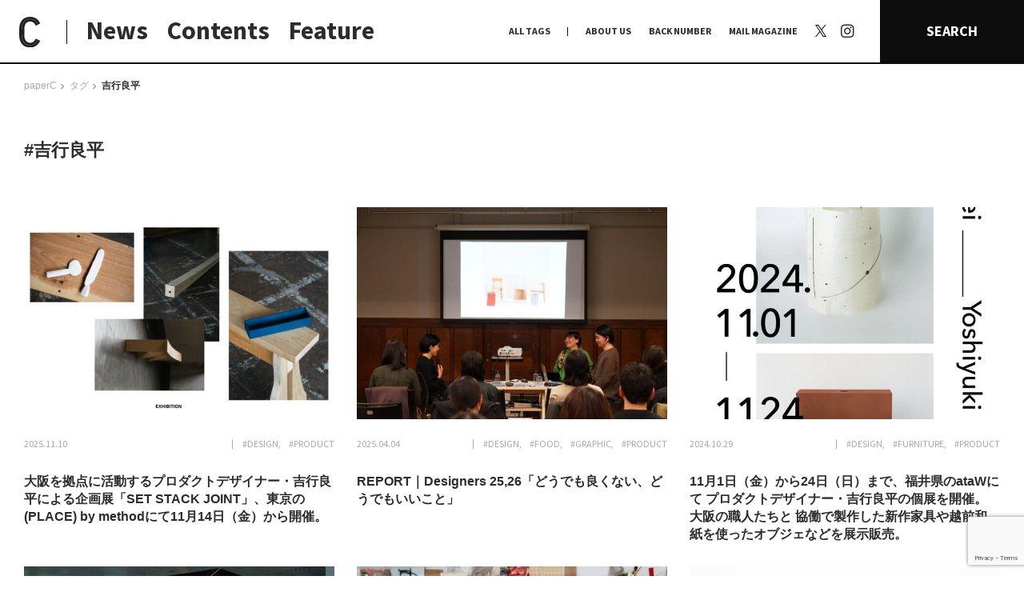

--- FILE ---
content_type: text/html; charset=UTF-8
request_url: https://paperc.info/tags/%E5%90%89%E8%A1%8C%E8%89%AF%E5%B9%B3
body_size: 74804
content:
<!DOCTYPE html>
<!--[if (gt IE 9)|!(IE)]><!-->
<html lang="ja">
<!--<![endif]-->

<head>
	<title>
		吉行良平 | paperC		paperC</title>
	<!-- <meta http-equiv="x-ua-compatible" content="IE=10" ><meta http-equiv="x-ua-compatible" content="IE=EmulateIE10" > -->
	<meta charset="utf-8">
	<meta name="viewport" content="width=device-width">
	<meta name="keywords" content="">
			<link rel="alternate" type="application/rss+xml" href="https://paperc.info/feed/rdf">
		<link rel="alternate" type="application/rss+xml" href="https://paperc.info/feed/rss">
		<link rel="alternate" type="application/rss+xml" href="https://paperc.info/feed">
		<link rel="alternate" type="application/rss+xml" href="https://paperc.info/feed/atom">
		<link rel="apple-touch-icon" sizes="180x180" href="/assets/img/favicon/apple-touch-icon.png">
	<link rel="icon" type="image/png" sizes="32x32" href="/assets/img/favicon/favicon-32x32.png">
	<link rel="icon" type="image/png" sizes="16x16" href="/assets/img/favicon/favicon-16x16.png">
	<link rel="manifest" href="/assets/img/favicon/site.webmanifest">
	<link rel="mask-icon" href="/assets/img/favicon/safari-pinned-tab.svg" color="#0d0d0d">
	<link rel="shortcut icon" href="/assets/img/favicon/favicon.ico">
	<meta name="msapplication-TileColor" content="#0d0d0d">
	<meta name="msapplication-config" content="/assets/img/favicon/browserconfig.xml">
	<meta name="theme-color" content="#0d0d0d">
	<link rel="shortcut icon" type="image/x-icon" href="/assets/img/favicon/favicon.ico">
	<link rel="stylesheet" href="/assets/css/style.css?1769412079" type="text/css">
	<link rel="stylesheet" href="/assets/css/add.css?1769412079" type="text/css">
	
		<!-- All in One SEO Pro 4.9.3 - aioseo.com -->
	<meta name="robots" content="max-image-preview:large" />
	<meta name="google-site-verification" content="wDd6Qb5itb4xIV0Nc1anGmbLCEY_xa1OHgg3NdA4lIc" />
	<meta name="msvalidate.01" content="45df84d53978490bb3599ecc99342317" />
	<link rel="canonical" href="https://paperc.info/tags/%e5%90%89%e8%a1%8c%e8%89%af%e5%b9%b3" />
	<meta name="generator" content="All in One SEO Pro (AIOSEO) 4.9.3" />
		<meta property="og:locale" content="ja_JP" />
		<meta property="og:site_name" content="paperC｜大阪の多様な”つくる”文化を伝え、耕すWebメディア" />
		<meta property="og:type" content="article" />
		<meta property="og:title" content="吉行良平 | paperC" />
		<meta property="og:url" content="https://paperc.info/tags/%e5%90%89%e8%a1%8c%e8%89%af%e5%b9%b3" />
		<meta property="og:image" content="https://paperc.info/views/uploads/2019/10/ogp.jpg" />
		<meta property="og:image:secure_url" content="https://paperc.info/views/uploads/2019/10/ogp.jpg" />
		<meta property="og:image:width" content="1200" />
		<meta property="og:image:height" content="630" />
		<meta name="twitter:card" content="summary" />
		<meta name="twitter:site" content="@osaka_paperC" />
		<meta name="twitter:title" content="吉行良平 | paperC" />
		<meta name="twitter:image" content="https://paperc.info/views/uploads/2019/10/ogp.jpg" />
		<!-- All in One SEO Pro -->

<link rel="alternate" type="application/rss+xml" title="paperC &raquo; フィード" href="https://paperc.info/feed" />
<script type="text/javascript" id="wpp-js" src="https://paperc.info/views/plugins/wordpress-popular-posts/assets/js/wpp.js?ver=7.3.6" data-sampling="0" data-sampling-rate="100" data-api-url="https://paperc.info/wp-json/wordpress-popular-posts" data-post-id="0" data-token="0992c5ba26" data-lang="0" data-debug="1"></script>
<link rel="alternate" type="application/rss+xml" title="paperC &raquo; 吉行良平 タグ [共通] のフィード" href="https://paperc.info/tags/%e5%90%89%e8%a1%8c%e8%89%af%e5%b9%b3/feed" />
<style id='wp-img-auto-sizes-contain-inline-css' type='text/css'>
img:is([sizes=auto i],[sizes^="auto," i]){contain-intrinsic-size:3000px 1500px}
/*# sourceURL=wp-img-auto-sizes-contain-inline-css */
</style>
<style id='wp-block-library-inline-css' type='text/css'>
:root{--wp-block-synced-color:#7a00df;--wp-block-synced-color--rgb:122,0,223;--wp-bound-block-color:var(--wp-block-synced-color);--wp-editor-canvas-background:#ddd;--wp-admin-theme-color:#007cba;--wp-admin-theme-color--rgb:0,124,186;--wp-admin-theme-color-darker-10:#006ba1;--wp-admin-theme-color-darker-10--rgb:0,107,160.5;--wp-admin-theme-color-darker-20:#005a87;--wp-admin-theme-color-darker-20--rgb:0,90,135;--wp-admin-border-width-focus:2px}@media (min-resolution:192dpi){:root{--wp-admin-border-width-focus:1.5px}}.wp-element-button{cursor:pointer}:root .has-very-light-gray-background-color{background-color:#eee}:root .has-very-dark-gray-background-color{background-color:#313131}:root .has-very-light-gray-color{color:#eee}:root .has-very-dark-gray-color{color:#313131}:root .has-vivid-green-cyan-to-vivid-cyan-blue-gradient-background{background:linear-gradient(135deg,#00d084,#0693e3)}:root .has-purple-crush-gradient-background{background:linear-gradient(135deg,#34e2e4,#4721fb 50%,#ab1dfe)}:root .has-hazy-dawn-gradient-background{background:linear-gradient(135deg,#faaca8,#dad0ec)}:root .has-subdued-olive-gradient-background{background:linear-gradient(135deg,#fafae1,#67a671)}:root .has-atomic-cream-gradient-background{background:linear-gradient(135deg,#fdd79a,#004a59)}:root .has-nightshade-gradient-background{background:linear-gradient(135deg,#330968,#31cdcf)}:root .has-midnight-gradient-background{background:linear-gradient(135deg,#020381,#2874fc)}:root{--wp--preset--font-size--normal:16px;--wp--preset--font-size--huge:42px}.has-regular-font-size{font-size:1em}.has-larger-font-size{font-size:2.625em}.has-normal-font-size{font-size:var(--wp--preset--font-size--normal)}.has-huge-font-size{font-size:var(--wp--preset--font-size--huge)}.has-text-align-center{text-align:center}.has-text-align-left{text-align:left}.has-text-align-right{text-align:right}.has-fit-text{white-space:nowrap!important}#end-resizable-editor-section{display:none}.aligncenter{clear:both}.items-justified-left{justify-content:flex-start}.items-justified-center{justify-content:center}.items-justified-right{justify-content:flex-end}.items-justified-space-between{justify-content:space-between}.screen-reader-text{border:0;clip-path:inset(50%);height:1px;margin:-1px;overflow:hidden;padding:0;position:absolute;width:1px;word-wrap:normal!important}.screen-reader-text:focus{background-color:#ddd;clip-path:none;color:#444;display:block;font-size:1em;height:auto;left:5px;line-height:normal;padding:15px 23px 14px;text-decoration:none;top:5px;width:auto;z-index:100000}html :where(.has-border-color){border-style:solid}html :where([style*=border-top-color]){border-top-style:solid}html :where([style*=border-right-color]){border-right-style:solid}html :where([style*=border-bottom-color]){border-bottom-style:solid}html :where([style*=border-left-color]){border-left-style:solid}html :where([style*=border-width]){border-style:solid}html :where([style*=border-top-width]){border-top-style:solid}html :where([style*=border-right-width]){border-right-style:solid}html :where([style*=border-bottom-width]){border-bottom-style:solid}html :where([style*=border-left-width]){border-left-style:solid}html :where(img[class*=wp-image-]){height:auto;max-width:100%}:where(figure){margin:0 0 1em}html :where(.is-position-sticky){--wp-admin--admin-bar--position-offset:var(--wp-admin--admin-bar--height,0px)}@media screen and (max-width:600px){html :where(.is-position-sticky){--wp-admin--admin-bar--position-offset:0px}}

/*# sourceURL=wp-block-library-inline-css */
</style><style id='global-styles-inline-css' type='text/css'>
:root{--wp--preset--aspect-ratio--square: 1;--wp--preset--aspect-ratio--4-3: 4/3;--wp--preset--aspect-ratio--3-4: 3/4;--wp--preset--aspect-ratio--3-2: 3/2;--wp--preset--aspect-ratio--2-3: 2/3;--wp--preset--aspect-ratio--16-9: 16/9;--wp--preset--aspect-ratio--9-16: 9/16;--wp--preset--color--black: #000000;--wp--preset--color--cyan-bluish-gray: #abb8c3;--wp--preset--color--white: #ffffff;--wp--preset--color--pale-pink: #f78da7;--wp--preset--color--vivid-red: #cf2e2e;--wp--preset--color--luminous-vivid-orange: #ff6900;--wp--preset--color--luminous-vivid-amber: #fcb900;--wp--preset--color--light-green-cyan: #7bdcb5;--wp--preset--color--vivid-green-cyan: #00d084;--wp--preset--color--pale-cyan-blue: #8ed1fc;--wp--preset--color--vivid-cyan-blue: #0693e3;--wp--preset--color--vivid-purple: #9b51e0;--wp--preset--gradient--vivid-cyan-blue-to-vivid-purple: linear-gradient(135deg,rgb(6,147,227) 0%,rgb(155,81,224) 100%);--wp--preset--gradient--light-green-cyan-to-vivid-green-cyan: linear-gradient(135deg,rgb(122,220,180) 0%,rgb(0,208,130) 100%);--wp--preset--gradient--luminous-vivid-amber-to-luminous-vivid-orange: linear-gradient(135deg,rgb(252,185,0) 0%,rgb(255,105,0) 100%);--wp--preset--gradient--luminous-vivid-orange-to-vivid-red: linear-gradient(135deg,rgb(255,105,0) 0%,rgb(207,46,46) 100%);--wp--preset--gradient--very-light-gray-to-cyan-bluish-gray: linear-gradient(135deg,rgb(238,238,238) 0%,rgb(169,184,195) 100%);--wp--preset--gradient--cool-to-warm-spectrum: linear-gradient(135deg,rgb(74,234,220) 0%,rgb(151,120,209) 20%,rgb(207,42,186) 40%,rgb(238,44,130) 60%,rgb(251,105,98) 80%,rgb(254,248,76) 100%);--wp--preset--gradient--blush-light-purple: linear-gradient(135deg,rgb(255,206,236) 0%,rgb(152,150,240) 100%);--wp--preset--gradient--blush-bordeaux: linear-gradient(135deg,rgb(254,205,165) 0%,rgb(254,45,45) 50%,rgb(107,0,62) 100%);--wp--preset--gradient--luminous-dusk: linear-gradient(135deg,rgb(255,203,112) 0%,rgb(199,81,192) 50%,rgb(65,88,208) 100%);--wp--preset--gradient--pale-ocean: linear-gradient(135deg,rgb(255,245,203) 0%,rgb(182,227,212) 50%,rgb(51,167,181) 100%);--wp--preset--gradient--electric-grass: linear-gradient(135deg,rgb(202,248,128) 0%,rgb(113,206,126) 100%);--wp--preset--gradient--midnight: linear-gradient(135deg,rgb(2,3,129) 0%,rgb(40,116,252) 100%);--wp--preset--font-size--small: 13px;--wp--preset--font-size--medium: 20px;--wp--preset--font-size--large: 36px;--wp--preset--font-size--x-large: 42px;--wp--preset--spacing--20: 0.44rem;--wp--preset--spacing--30: 0.67rem;--wp--preset--spacing--40: 1rem;--wp--preset--spacing--50: 1.5rem;--wp--preset--spacing--60: 2.25rem;--wp--preset--spacing--70: 3.38rem;--wp--preset--spacing--80: 5.06rem;--wp--preset--shadow--natural: 6px 6px 9px rgba(0, 0, 0, 0.2);--wp--preset--shadow--deep: 12px 12px 50px rgba(0, 0, 0, 0.4);--wp--preset--shadow--sharp: 6px 6px 0px rgba(0, 0, 0, 0.2);--wp--preset--shadow--outlined: 6px 6px 0px -3px rgb(255, 255, 255), 6px 6px rgb(0, 0, 0);--wp--preset--shadow--crisp: 6px 6px 0px rgb(0, 0, 0);}:where(.is-layout-flex){gap: 0.5em;}:where(.is-layout-grid){gap: 0.5em;}body .is-layout-flex{display: flex;}.is-layout-flex{flex-wrap: wrap;align-items: center;}.is-layout-flex > :is(*, div){margin: 0;}body .is-layout-grid{display: grid;}.is-layout-grid > :is(*, div){margin: 0;}:where(.wp-block-columns.is-layout-flex){gap: 2em;}:where(.wp-block-columns.is-layout-grid){gap: 2em;}:where(.wp-block-post-template.is-layout-flex){gap: 1.25em;}:where(.wp-block-post-template.is-layout-grid){gap: 1.25em;}.has-black-color{color: var(--wp--preset--color--black) !important;}.has-cyan-bluish-gray-color{color: var(--wp--preset--color--cyan-bluish-gray) !important;}.has-white-color{color: var(--wp--preset--color--white) !important;}.has-pale-pink-color{color: var(--wp--preset--color--pale-pink) !important;}.has-vivid-red-color{color: var(--wp--preset--color--vivid-red) !important;}.has-luminous-vivid-orange-color{color: var(--wp--preset--color--luminous-vivid-orange) !important;}.has-luminous-vivid-amber-color{color: var(--wp--preset--color--luminous-vivid-amber) !important;}.has-light-green-cyan-color{color: var(--wp--preset--color--light-green-cyan) !important;}.has-vivid-green-cyan-color{color: var(--wp--preset--color--vivid-green-cyan) !important;}.has-pale-cyan-blue-color{color: var(--wp--preset--color--pale-cyan-blue) !important;}.has-vivid-cyan-blue-color{color: var(--wp--preset--color--vivid-cyan-blue) !important;}.has-vivid-purple-color{color: var(--wp--preset--color--vivid-purple) !important;}.has-black-background-color{background-color: var(--wp--preset--color--black) !important;}.has-cyan-bluish-gray-background-color{background-color: var(--wp--preset--color--cyan-bluish-gray) !important;}.has-white-background-color{background-color: var(--wp--preset--color--white) !important;}.has-pale-pink-background-color{background-color: var(--wp--preset--color--pale-pink) !important;}.has-vivid-red-background-color{background-color: var(--wp--preset--color--vivid-red) !important;}.has-luminous-vivid-orange-background-color{background-color: var(--wp--preset--color--luminous-vivid-orange) !important;}.has-luminous-vivid-amber-background-color{background-color: var(--wp--preset--color--luminous-vivid-amber) !important;}.has-light-green-cyan-background-color{background-color: var(--wp--preset--color--light-green-cyan) !important;}.has-vivid-green-cyan-background-color{background-color: var(--wp--preset--color--vivid-green-cyan) !important;}.has-pale-cyan-blue-background-color{background-color: var(--wp--preset--color--pale-cyan-blue) !important;}.has-vivid-cyan-blue-background-color{background-color: var(--wp--preset--color--vivid-cyan-blue) !important;}.has-vivid-purple-background-color{background-color: var(--wp--preset--color--vivid-purple) !important;}.has-black-border-color{border-color: var(--wp--preset--color--black) !important;}.has-cyan-bluish-gray-border-color{border-color: var(--wp--preset--color--cyan-bluish-gray) !important;}.has-white-border-color{border-color: var(--wp--preset--color--white) !important;}.has-pale-pink-border-color{border-color: var(--wp--preset--color--pale-pink) !important;}.has-vivid-red-border-color{border-color: var(--wp--preset--color--vivid-red) !important;}.has-luminous-vivid-orange-border-color{border-color: var(--wp--preset--color--luminous-vivid-orange) !important;}.has-luminous-vivid-amber-border-color{border-color: var(--wp--preset--color--luminous-vivid-amber) !important;}.has-light-green-cyan-border-color{border-color: var(--wp--preset--color--light-green-cyan) !important;}.has-vivid-green-cyan-border-color{border-color: var(--wp--preset--color--vivid-green-cyan) !important;}.has-pale-cyan-blue-border-color{border-color: var(--wp--preset--color--pale-cyan-blue) !important;}.has-vivid-cyan-blue-border-color{border-color: var(--wp--preset--color--vivid-cyan-blue) !important;}.has-vivid-purple-border-color{border-color: var(--wp--preset--color--vivid-purple) !important;}.has-vivid-cyan-blue-to-vivid-purple-gradient-background{background: var(--wp--preset--gradient--vivid-cyan-blue-to-vivid-purple) !important;}.has-light-green-cyan-to-vivid-green-cyan-gradient-background{background: var(--wp--preset--gradient--light-green-cyan-to-vivid-green-cyan) !important;}.has-luminous-vivid-amber-to-luminous-vivid-orange-gradient-background{background: var(--wp--preset--gradient--luminous-vivid-amber-to-luminous-vivid-orange) !important;}.has-luminous-vivid-orange-to-vivid-red-gradient-background{background: var(--wp--preset--gradient--luminous-vivid-orange-to-vivid-red) !important;}.has-very-light-gray-to-cyan-bluish-gray-gradient-background{background: var(--wp--preset--gradient--very-light-gray-to-cyan-bluish-gray) !important;}.has-cool-to-warm-spectrum-gradient-background{background: var(--wp--preset--gradient--cool-to-warm-spectrum) !important;}.has-blush-light-purple-gradient-background{background: var(--wp--preset--gradient--blush-light-purple) !important;}.has-blush-bordeaux-gradient-background{background: var(--wp--preset--gradient--blush-bordeaux) !important;}.has-luminous-dusk-gradient-background{background: var(--wp--preset--gradient--luminous-dusk) !important;}.has-pale-ocean-gradient-background{background: var(--wp--preset--gradient--pale-ocean) !important;}.has-electric-grass-gradient-background{background: var(--wp--preset--gradient--electric-grass) !important;}.has-midnight-gradient-background{background: var(--wp--preset--gradient--midnight) !important;}.has-small-font-size{font-size: var(--wp--preset--font-size--small) !important;}.has-medium-font-size{font-size: var(--wp--preset--font-size--medium) !important;}.has-large-font-size{font-size: var(--wp--preset--font-size--large) !important;}.has-x-large-font-size{font-size: var(--wp--preset--font-size--x-large) !important;}
/*# sourceURL=global-styles-inline-css */
</style>

<style id='classic-theme-styles-inline-css' type='text/css'>
/*! This file is auto-generated */
.wp-block-button__link{color:#fff;background-color:#32373c;border-radius:9999px;box-shadow:none;text-decoration:none;padding:calc(.667em + 2px) calc(1.333em + 2px);font-size:1.125em}.wp-block-file__button{background:#32373c;color:#fff;text-decoration:none}
/*# sourceURL=/wp-includes/css/classic-themes.min.css */
</style>
<link rel='stylesheet' id='contact-form-7-css' href='https://paperc.info/views/plugins/contact-form-7/includes/css/styles.css?ver=6.1.4' type='text/css' media='all' />
<link rel='stylesheet' id='wordpress-popular-posts-css-css' href='https://paperc.info/views/plugins/wordpress-popular-posts/assets/css/wpp.css?ver=7.3.6' type='text/css' media='all' />
<link rel='stylesheet' id='no-right-click-images-frontend-css' href='https://paperc.info/views/plugins/no-right-click-images-plugin/css/no-right-click-images-frontend.css?ver=4.1' type='text/css' media='all' />
<script type="text/javascript" src="https://paperc.info/sys/wp-includes/js/jquery/jquery.min.js?ver=3.7.1" id="jquery-core-js"></script>
<script type="text/javascript" src="https://paperc.info/sys/wp-includes/js/jquery/jquery-migrate.min.js?ver=3.4.1" id="jquery-migrate-js"></script>
<script type="text/javascript" id="utils-js-extra">
/* <![CDATA[ */
var userSettings = {"url":"/sys/","uid":"0","time":"1769412078","secure":"1"};
//# sourceURL=utils-js-extra
/* ]]> */
</script>
<script type="text/javascript" src="https://paperc.info/sys/wp-includes/js/utils.min.js?ver=6.9" id="utils-js"></script>
            <style id="wpp-loading-animation-styles">@-webkit-keyframes bgslide{from{background-position-x:0}to{background-position-x:-200%}}@keyframes bgslide{from{background-position-x:0}to{background-position-x:-200%}}.wpp-widget-block-placeholder,.wpp-shortcode-placeholder{margin:0 auto;width:60px;height:3px;background:#dd3737;background:linear-gradient(90deg,#dd3737 0%,#571313 10%,#dd3737 100%);background-size:200% auto;border-radius:3px;-webkit-animation:bgslide 1s infinite linear;animation:bgslide 1s infinite linear}</style>
            <link rel="alternate" type="application/rss+xml" title="paperC &raquo; フィード" href="https://paperc.info/feed" />
<noscript><style>.lazyload[data-src]{display:none !important;}</style></noscript><style>.lazyload{background-image:none !important;}.lazyload:before{background-image:none !important;}</style>	<script src="/assets/js/lib/jquery.easing1.3.js"></script>
	<script src="/assets/js/lib/moment.min.js"></script>
	<script src="/assets/js/lib/velocity.min.js"></script>
	<script src="/assets/js/lib/modernizr.custom.js"></script>
	<script src="/assets/js/lib/jquery.fancybox.min.js"></script>
	<script src="/assets/js/lib/slick.js"></script>
	<!-- <script src="/assets/js/lib/jquery.lazyload.min.js"></script> -->
	<!-- <script src="/assets/js/lib/jquery.smoothAnchor.js"></script> -->
	<script src="/assets/js/lib/jquery.imgloader.min.js"></script>
	<script src="/assets/js/lib/jquery.matchHeight-min.js"></script>
	<!-- <script src="http://maps.google.com/maps/api/js?key=AIzaSyDjigjGnOSGCdI8TDp2PzJj_IipWUcWFJE&language=ja"></script> -->
	<script type="text/javascript" src="//webfonts.xserver.jp/js/xserver.js"></script>

		<script src="//maps.google.com/maps/api/js?key=AIzaSyDkyz-Tw2Tjt_xBLmWZ2qbFN5QMh-p3WFg&callback=console.debug&libraries=maps,marker&v=beta"></script>
	<script async src="/assets/js/googlemap.js"></script>

	<script src="/assets/js/common.js?1769412079"></script>

	<!--[if lt IE 9]>
	<script src="http://html5shiv.googlecode.com/svn/trunk/html5.js"></script>
	<script src="http://ie7-js.googlecode.com/svn/version/2.1(beta4)/IE9.js"></script>
	<script src="http://css3-mediaqueries-js.googlecode.com/svn/  trunk/css3-mediaqueries.js"></script>
	<![endif]-->

	<!-- Global site tag (gtag.js) - Google Analytics -->
	<script src="https://www.googletagmanager.com/gtag/js?id=UA-138600796-1"></script>
	<script>
		window.dataLayer = window.dataLayer || [];
		function gtag() { dataLayer.push(arguments); }
		gtag('js', new Date());
		gtag('config', 'UA-138600796-1');
	</script>
</head>

<body class="archive tax-tags term-124 wp-theme-paperc  pc hide-nav">

	<!-- Google Tag Manager (noscript) -->
	<noscript><iframe src="https://www.googletagmanager.com/ns.html?id=GTM-KJJMMRP" height="0" width="0" style="display:none;visibility:hidden"></iframe></noscript>
	<!-- End Google Tag Manager (noscript) -->

	<div id="loadPanel">
		<div id="indicator-line"></div>
		<div id="bg-indicator"></div>
		<div id="statement">
			<div id="statement-inner">
				<div class="logo"></div>
			</div>
		</div>
	</div>
	<!-- /#loadPanel -->

	<a id="side-ticker" href="/feature">
		<div class="title">
			<span class="copy" style="color:#6e7955;">本特集では、ドキュメンタリーとフィクションの関係やその境界について向き合いました。それは、「事実」「作為」「理解」というような言葉の定義や、それらに付随する葛藤の輪郭をなぞっていくような作業であり、あらためてドキュメンタリーとフィクションの境界というものがいかに流動的で、相互的関係にあるかを感じています。

人が食べるという行為をインタビューを通して観察・分析してきた独立人類学者の磯野真穂さんとの対談では、他者を理解することについて言葉を交わしました。また、現代フランス哲学、芸術学、映像論をフィールドに文筆業を行う福尾匠さん、同じく、映画や文芸を中心とした評論・文筆活動を行う五所純子さん、そして、劇団「ゆうめい」を主宰し、自身の体験を二次創作的に作品化する脚本&演出家・池田亮さんの寄稿では、立場の異なる三者の視点からドキュメンタリーとフィクションの地平の先になにを見るのかを言葉にしていただきました。

対岸の風景を可視化していくこと、まだ見ぬ世界を知覚すること、その先に結ばれた像が唯一絶対の真実から開放してくれることを信じて。そして、今日もわたしは石をなぞる。


小田香　Kaori Oda
ー
1987年大阪生まれ。フィルムメーカー。2016年、タル・ベーラが陣頭指揮するfilm.factoryを修了。第一長編作『鉱 ARAGANE』が山形国際ドキュメンタリー映画祭アジア千波万波部門にて特別賞受賞。2019年、『セノーテ』がロッテルダム国際映画祭などを巡回。2020年、第1回大島渚賞受賞。2021年、第71回芸術選奨文部科学大臣新人賞受賞。</span>
		</div>
	</a>	<header id="site-header">
		<div class="header__main">
			<h1 class="logo-area">
				<a class="logo-icon" href="/" title="paperC トップページへ">
					<img class="display-pc lazyload" src="[data-uri]" alt="logo: paperC" data-src="/assets/img/common/logomark_c-b.svg" decoding="async"><noscript><img class="display-pc" src="/assets/img/common/logomark_c-b.svg" alt="logo: paperC" data-eio="l"></noscript>
					<div class="display-sp face_base">
						<div class="face f1">
							<img src="[data-uri]" alt="logo: paperC" data-src="/assets/img/common/logomark_c-b.svg" decoding="async" class="lazyload"><noscript><img src="/assets/img/common/logomark_c-b.svg" alt="logo: paperC" data-eio="l"></noscript>
							<div class="txt">
								大阪の多様な“つくる”文化を伝え、<br>耕すWebメディア
							</div>
						</div>
						<div class="face f2">
							<img src="[data-uri]" alt="logo: paperC" data-src="/assets/img/common/logo_full.svg" decoding="async" class="lazyload"><noscript><img src="/assets/img/common/logo_full.svg" alt="logo: paperC" data-eio="l"></noscript>
						</div>
					</div>
				</a>
			</h1>
			<ul class="links">
				<li class="news"><a href="/news" title="NEWS">News</a></li>
				<li class="contents"><a href="#" class="_noscroll" title="CONTENTS">Contents</a></li>
				<li class="feature"><a href="/feature" title="FEATURE">Feature</a></li>
			</ul>
		</div>
		<nav class="header__navi">
			<ul class="links">
				<li class="alltags"><a href="#" class="_noscroll" title="ALLTAGS">ALL TAGS</a></li>
				<li><a href="/about" title="ABOUT US">ABOUT US</a></li>
				<li class="backnumber"><a href="/back-number" title="BACK NUMBER">BACK NUMBER</a></li>
				<li class="mail_magazine"><a href="/mail-magazine" title="MAIL MAGAZINE">MAIL MAGAZINE</a></li>
				<li class="x">
					<a href="https://x.com/osaka_paperC" target="_blank" rel="noopner" title="X | paperC">
						<svg width="1200" height="1227" viewBox="0 0 1200 1227" fill="none" xmlns="http://www.w3.org/2000/svg">
						<path d="M714.163 519.284L1160.89 0H1055.03L667.137 450.887L357.328 0H0L468.492 681.821L0 1226.37H105.866L515.491 750.218L842.672 1226.37H1200L714.137 519.284H714.163ZM569.165 687.828L521.697 619.934L144.011 79.6944H306.615L611.412 515.685L658.88 583.579L1055.08 1150.3H892.476L569.165 687.854V687.828Z" fill="white"/>
						</svg>
					</a>
				</li>
				<li class="instagram"><a href="https://www.instagram.com/osaka_paperc/" target="_blank" rel="noopner" title="Instagram | paperC"><span>Instagram</span></a></li>
			</ul>
			<a href="#" class="search-btn _noscroll" title="SEARCH">SEARCH</a>
		</nav>
		<div class="header__sub _contents">
			<div class="nav prev display-sp"></div>
			<ul class="cont-links">
				<li id="nav-on-site">
					<a id="nav-on-site-links" href="/on-site" title="日常と現場">日常と現場</a>
					<ul id="nav-on-site-sub">
						<li><a class="term_link" href="https://paperc.info/format/afterwords" title="AFTERWORDS">AFTERWORDS</a></li><li><a class="term_link" href="https://paperc.info/format/column" title="COLUMN">COLUMN</a></li><li><a class="term_link" href="https://paperc.info/format/conversation" title="CONVERSATION">CONVERSATION</a></li><li><a class="term_link" href="https://paperc.info/format/dialogue" title="DIALOGUE">DIALOGUE</a></li><li><a class="term_link" href="https://paperc.info/format/insight" title="INSIGHT">INSIGHT</a></li><li><a class="term_link" href="https://paperc.info/format/interview" title="INTERVIEW">INTERVIEW</a></li><li><a class="term_link" href="https://paperc.info/format/map" title="MAP">MAP</a></li><li><a class="term_link" href="https://paperc.info/format/my-collection" title="MY COLLECTION">MY COLLECTION</a></li><li><a class="term_link" href="https://paperc.info/format/photo-report" title="PHOTO REPORT">PHOTO REPORT</a></li><li><a class="term_link" href="https://paperc.info/format/playback" title="PLAYBACK">PLAYBACK</a></li><li><a class="term_link" href="https://paperc.info/format/radio" title="RADIO">RADIO</a></li><li><a class="term_link" href="https://paperc.info/format/report" title="REPORT">REPORT</a></li><li><a class="term_link" href="https://paperc.info/format/review" title="REVIEW">REVIEW</a></li><li><a class="term_link" href="https://paperc.info/format/studio-visit" title="STUDIO VISIT">STUDIO VISIT</a></li><li><a class="term_link" href="https://paperc.info/format/whats-up" title="What's up？">What's up？</a></li>					</ul>
				</li>

				<li><a href="/original-research" title="わたしの在野研究">わたしの在野研究</a></li>
				<li><a href="/photo-document" title="つくり手と7日間">つくり手と7日間</a></li>
				<li><a href="/editors-picks" title="大阪納品物語">大阪納品物語</a></li>
				<li><a href="/editors-memo" title="編集前記">編集前記</a></li>
				<li><a href="/co-dialogue" title="Co-Dialogue">Co-Dialogue</a></li>
				<li><a href="/temae-miso" title="手前味噌">手前味噌</a></li>
			</ul>
			<div class="nav next display-sp"></div>
		</div>
		<div class="header__sub _terms">
			<div class="tag-list junre-list"> <a href="/junre/anthropology" title="#ANTHROPOLOGY">#ANTHROPOLOGY</a><a href="/junre/architecture" title="#ARCHITECTURE">#ARCHITECTURE</a><a href="/junre/art" title="#ART">#ART</a><a href="/junre/astrology" title="#ASTROLOGY">#ASTROLOGY</a><a href="/junre/biology" title="#BIOLOGY">#BIOLOGY</a><a href="/junre/book" title="#BOOK">#BOOK</a><a href="/junre/botany" title="#BOTANY">#BOTANY</a><a href="/junre/comedy" title="#COMEDY">#COMEDY</a><a href="/junre/comic" title="#COMIC">#COMIC</a><a href="/junre/craft" title="#CRAFT">#CRAFT</a><a href="/junre/dance" title="#DANCE">#DANCE</a><a href="/junre/design" title="#DESIGN">#DESIGN</a><a href="/junre/education" title="#EDUCATION">#EDUCATION</a><a href="/junre/fashion" title="#FASHION">#FASHION</a><a href="/junre/food" title="#FOOD">#FOOD</a><a href="/junre/furniture" title="#FURNITURE">#FURNITURE</a><a href="/junre/graphic" title="#GRAPHIC">#GRAPHIC</a><a href="/junre/history" title="#history">#history</a><a href="/junre/illustration" title="#ILLUSTRATION">#ILLUSTRATION</a><a href="/junre/literature" title="#LITERATURE">#LITERATURE</a><a href="/junre/movie" title="#MOVIE">#MOVIE</a><a href="/junre/music" title="#MUSIC">#MUSIC</a><a href="/junre/other" title="#OTHER">#OTHER</a><a href="/junre/performance" title="#PERFORMANCE">#PERFORMANCE</a><a href="/junre/philosophy" title="#PHILOSOPHY">#PHILOSOPHY</a><a href="/junre/photo" title="#PHOTO">#PHOTO</a><a href="/junre/poetry" title="#POETRY">#POETRY</a><a href="/junre/pottery" title="#POTTERY">#POTTERY</a><a href="/junre/product" title="#PRODUCT">#PRODUCT</a><a href="/junre/radio" title="#RADIO">#RADIO</a><a href="/junre/social" title="#SOCIAL">#SOCIAL</a><a href="/junre/stage" title="#STAGE">#STAGE</a><a href="/junre/theology" title="#THEOLOGY">#THEOLOGY</a> </div>
			<div class="tags tag-list"> <a href="/tags/%f0%a0%ae%b7%e8%bf%ab%e7%b6%ba%e9%9f%b3" title="#?迫綺音">#?迫綺音</a><a href="/tags/place-by-method" title="#(PLACE) by method">#(PLACE) by method</a><a href="/tags/%e3%80%8e%e6%9c%89%e9%a0%82%e5%a4%a9%e5%ae%b6%e6%97%8f-%e4%ba%8c%e4%bb%a3%e7%9b%ae%e3%81%ae%e5%b8%b0%e6%9c%9d%e3%80%8f" title="#『有頂天家族 二代目の帰朝』">#『有頂天家族 二代目の帰朝』</a><a href="/tags/apina" title="##apina">##apina</a><a href="/tags/%e2%80%a0%c2%a4%ce%b3%cf%83%ce%b2%ce%b6i%ce%b7" title="#†¤γσβ¡ζiη">#†¤γσβ¡ζiη</a><a href="/tags/%e2%88%88y%e2%88%8b" title="#∈Y∋">#∈Y∋</a><a href="/tags/1-art" title="#+1 art">#+1 art</a><a href="/tags/1art" title="#+1art">#+1art</a><a href="/tags/2" title="#+2">#+2</a><a href="/tags/cel" title="#+CEL">#+CEL</a><a href="/tags/s-gallery" title="#+S Gallery">#+S Gallery</a><a href="/tags/101010" title="#101010">#101010</a><a href="/tags/109taksea" title="#109taksea">#109taksea</a><a href="/tags/12-12-unbeautiful-end" title="#12/12 unbeautiful end.">#12/12 unbeautiful end.</a><a href="/tags/140b" title="#140B">#140B</a><a href="/tags/1729" title="#1729">#1729</a><a href="/tags/1970%e5%b9%b4%e5%a4%a7%e9%98%aa%e4%b8%87%e5%8d%9a" title="#1970年大阪万博">#1970年大阪万博</a><a href="/tags/1970%e5%b9%b4%e6%97%a5%e6%9c%ac%e4%b8%87%e5%9b%bd%e5%8d%9a%e8%a6%a7%e4%bc%9a" title="#1970年日本万国博覧会">#1970年日本万国博覧会</a><a href="/tags/2025%e5%b9%b4%e6%97%a5%e6%9c%ac%e4%b8%87%e5%9b%bd%e5%8d%9a%e8%a6%a7%e4%bc%9a" title="#2025年日本万国博覧会">#2025年日本万国博覧会</a><a href="/tags/25%e6%99%82" title="#25時">#25時</a><a href="/tags/34-kitchen" title="#34 Kitchen">#34 Kitchen</a><a href="/tags/369beats" title="#369beats">#369beats</a><a href="/tags/3u" title="#3U">#3U</a><a href="/tags/45" title="#45">#45</a><a href="/tags/6okken" title="#6okken">#6okken</a><a href="/tags/71labo" title="#71labo">#71labo</a><a href="/tags/7fo" title="#7FO">#7FO</a><a href="/tags/a-lab" title="#A-Lab">#A-Lab</a><a href="/tags/a-2021" title="#a:)/2021">#a:)/2021</a><a href="/tags/abcde" title="#abcde">#abcde</a><a href="/tags/abc%e3%83%9b%e3%83%bc%e3%83%ab" title="#ABCホール">#ABCホール</a><a href="/tags/about" title="#about">#about</a><a href="/tags/about-her" title="#about her.">#about her.</a><a href="/tags/acoa-2021" title="#ACoA 2021">#ACoA 2021</a><a href="/tags/active-links" title="#ACTIVE LINKS">#ACTIVE LINKS</a><a href="/tags/adachiyukari" title="#adachiyukari.">#adachiyukari.</a><a href="/tags/after2025" title="#AFTER2025">#AFTER2025</a><a href="/tags/aha" title="#aha">#aha</a><a href="/tags/ahmed-mannan" title="#AHMED MANNAN">#AHMED MANNAN</a><a href="/tags/ai-hirano" title="#Ai Hirano">#Ai Hirano</a><a href="/tags/ai-ono" title="#Ai Ono">#Ai Ono</a><a href="/tags/ai2-gallery" title="#ai2 gallery">#ai2 gallery</a><a href="/tags/air" title="#AiR">#AiR</a><a href="/tags/air-motomoto" title="#AIR motomoto">#AIR motomoto</a><a href="/tags/aki-yamamoto" title="#Aki Yamamoto">#Aki Yamamoto</a><a href="/tags/alchemyverse" title="#Alchemyverse">#Alchemyverse</a><a href="/tags/alffo-records" title="#Alffo Records">#Alffo Records</a><a href="/tags/alien-parade" title="#ALIEN PARADE">#ALIEN PARADE</a><a href="/tags/alnlm" title="#ALNLM">#ALNLM</a><a href="/tags/amsterdamned" title="#Amsterdamned">#Amsterdamned</a><a href="/tags/andrea-galano-toro" title="#Andrea Galano Toro">#Andrea Galano Toro</a><a href="/tags/anima" title="#ANIMA">#ANIMA</a><a href="/tags/anspiration" title="#Anspiration">#Anspiration</a><a href="/tags/antibodies-collective" title="#ANTIBODIES Collective">#ANTIBODIES Collective</a><a href="/tags/antora" title="#ANTORA">#ANTORA</a><a href="/tags/aoki-lucas" title="#AOKI LUCAS">#AOKI LUCAS</a><a href="/tags/apple%e3%81%ae%e7%99%ba%e9%9f%b3" title="#Appleの発音">#Appleの発音</a><a href="/tags/arata-osumi" title="#Arata Osumi">#Arata Osumi</a><a href="/tags/archipelago" title="#archipelago">#archipelago</a><a href="/tags/architecture" title="#architecture">#architecture</a><a href="/tags/art" title="#art">#art</a><a href="/tags/art-beat-cafe-nakanoshima" title="#Art Beat Cafe NAKANOSHIMA">#Art Beat Cafe NAKANOSHIMA</a><a href="/tags/art-osaka" title="#ART OSAKA">#ART OSAKA</a><a href="/tags/art-space-tetra" title="#art space tetra">#art space tetra</a><a href="/tags/art-space%ef%bc%86cafe-barrack" title="#Art Space＆Cafe Barrack">#Art Space＆Cafe Barrack</a><a href="/tags/art-court-gallery" title="#ARTCOURT Gallery">#ARTCOURT Gallery</a><a href="/tags/artgallery-opaltimes" title="#artgallery opaltimes">#artgallery opaltimes</a><a href="/tags/artist-meets-archive" title="#ARTIST MEETS ARCHIVE">#ARTIST MEETS ARCHIVE</a><a href="/tags/artness" title="#artness">#artness</a><a href="/tags/aryy" title="#aryy">#aryy</a><a href="/tags/asahina" title="#AsahiNa">#AsahiNa</a><a href="/tags/asahisonoma" title="#ASAHISONOMA">#ASAHISONOMA</a><a href="/tags/asanoya-books" title="#ASANOYA BOOKS">#ASANOYA BOOKS</a><a href="/tags/ascalypso" title="#Ascalypso">#Ascalypso</a><a href="/tags/asita_room" title="#ASITA_ROOM">#ASITA_ROOM</a><a href="/tags/asp" title="#ASP">#ASP</a><a href="/tags/aspara" title="#Aspara">#Aspara</a><a href="/tags/asuka-ando-dub-u-set" title="#asuka ando dub u set">#asuka ando dub u set</a><a href="/tags/ataka" title="#ATAKA">#ATAKA</a><a href="/tags/ataw" title="#ataW">#ataW</a><a href="/tags/atelier-marcie" title="#atelier marcie">#atelier marcie</a><a href="/tags/atelier-tuareg" title="#Atelier Tuareg">#Atelier Tuareg</a><a href="/tags/attitude" title="#Attitude">#Attitude</a><a href="/tags/aurora-books" title="#AURORA BOOKS">#AURORA BOOKS</a><a href="/tags/azumi" title="#AZUMI">#AZUMI</a><a href="/tags/b-%e5%9c%b0%e5%9b%b3" title="#B 地図">#B 地図</a><a href="/tags/baba-chisa" title="#BABA CHISA">#BABA CHISA</a><a href="/tags/babachisa" title="#BabaChisa">#BabaChisa</a><a href="/tags/baby-q" title="#BABY-Q">#BABY-Q</a><a href="/tags/bamulet" title="#bamulet">#bamulet</a><a href="/tags/bbf" title="#BBF">#BBF</a><a href="/tags/beak-585-gallery" title="#BEAK 585 GALLERY">#BEAK 585 GALLERY</a><a href="/tags/beppu-project" title="#BEPPU PROJECT">#BEPPU PROJECT</a><a href="/tags/billboard-live-osaka" title="#Billboard Live OSAKA">#Billboard Live OSAKA</a><a href="/tags/birbira" title="#Birbira">#Birbira</a><a href="/tags/birdfriend" title="#Birdfriend">#Birdfriend</a><a href="/tags/birds-words" title="#BIRDS’ WORDS">#BIRDS’ WORDS</a><a href="/tags/blackbird-books" title="#blackbird books">#blackbird books</a><a href="/tags/blanc-iris" title="#BLANC IRIS">#BLANC IRIS</a><a href="/tags/blend-living" title="#Blend Living">#Blend Living</a><a href="/tags/blend-studio" title="#Blend Studio">#Blend Studio</a><a href="/tags/bloom-gallery" title="#BLOOM GALLERY">#BLOOM GALLERY</a><a href="/tags/blueover" title="#blueover">#blueover</a><a href="/tags/bmc" title="#bmc">#bmc</a><a href="/tags/bna-alter-museum" title="#BnA Alter Museum">#BnA Alter Museum</a><a href="/tags/bonvoyage" title="#BonVoyage">#BonVoyage</a><a href="/tags/boogie-man" title="#BOOGIE MAN">#BOOGIE MAN</a><a href="/tags/books%e3%82%b3%e3%83%88%e3%83%90%e3%83%8e%e3%82%a4%e3%82%a8" title="#BOOKS+コトバノイエ">#BOOKS+コトバノイエ</a><a href="/tags/boredoms" title="#BOREDOMS">#BOREDOMS</a><a href="/tags/bowlpond" title="#bowlpond">#bowlpond</a><a href="/tags/brazil" title="#Brazil">#Brazil</a><a href="/tags/breaker-project" title="#Breaker Project">#Breaker Project</a><a href="/tags/bridge" title="#Bridge">#Bridge</a><a href="/tags/brk-collective" title="#brk collective">#brk collective</a><a href="/tags/brook-furniture-center" title="#BROOK FURNITURE CENTER">#BROOK FURNITURE CENTER</a><a href="/tags/brutus" title="#BRUTUS">#BRUTUS</a><a href="/tags/bulbus" title="#bulbus">#bulbus</a><a href="/tags/bushi" title="#Bushi">#Bushi</a><a href="/tags/buttah" title="#buttah">#buttah</a><a href="/tags/buylocal" title="#Buylocal">#Buylocal</a><a href="/tags/bythree-inc" title="#BYTHREE inc.">#BYTHREE inc.</a><a href="/tags/ce-ce" title="#c’è c’è">#c’è c’è</a><a href="/tags/calo-bookshop-cafe" title="#Calo Bookshop &amp; Cafe">#Calo Bookshop &amp; Cafe</a><a href="/tags/cap48" title="#CAP48">#CAP48</a><a href="/tags/capacious" title="#capacious">#capacious</a><a href="/tags/carry-house" title="#CÀRRY HOUSE">#CÀRRY HOUSE</a><a href="/tags/cas" title="#CAS">#CAS</a><a href="/tags/casica" title="#CASICA">#CASICA</a><a href="/tags/caso-wedding" title="#CASO WEDDING">#CASO WEDDING</a><a href="/tags/casper-sejersen" title="#Casper Sejersen">#Casper Sejersen</a><a href="/tags/casual-kappou-iida" title="#casual KAPPOU iida">#casual KAPPOU iida</a><a href="/tags/cbx-katana" title="#CBX KATANA">#CBX KATANA</a><a href="/tags/ccolors" title="#CC:OLORS">#CC:OLORS</a><a href="/tags/ccbt" title="#CCBT">#CCBT</a><a href="/tags/center-alternative-space-and-hostel" title="#Center / Alternative Space and Hostel">#Center / Alternative Space and Hostel</a><a href="/tags/cheren-bel" title="#cheren-bel">#cheren-bel</a><a href="/tags/chignitta-space" title="#chignitta space">#chignitta space</a><a href="/tags/chiharu-oguro" title="#Chiharu Oguro">#Chiharu Oguro</a><a href="/tags/cho-chan" title="#CHO-CHAN">#CHO-CHAN</a><a href="/tags/chokett" title="#Chokett">#Chokett</a><a href="/tags/chove-chuva" title="#CHOVE CHUVA">#CHOVE CHUVA</a><a href="/tags/circus" title="#CIRCUS">#CIRCUS</a><a href="/tags/circus-osaka" title="#CIRCUS OSAKA">#CIRCUS OSAKA</a><a href="/tags/city-lights-donuts" title="#City Lights : Donuts">#City Lights : Donuts</a><a href="/tags/classical-photograph" title="#Classical photograph®">#Classical photograph®</a><a href="/tags/club-daphnia" title="#Club Daphnia">#Club Daphnia</a><a href="/tags/club-stomp" title="#Club Stomp">#Club Stomp</a><a href="/tags/cm-smooth" title="#CM SMOOTH">#CM SMOOTH</a><a href="/tags/coci-la-elle" title="#Coci la elle">#Coci la elle</a><a href="/tags/coeur-ya" title="#coeur ya.">#coeur ya.</a><a href="/tags/colloid" title="#Colloid">#Colloid</a><a href="/tags/compufunk" title="#Compufunk">#Compufunk</a><a href="/tags/conatala" title="#conatala">#conatala</a><a href="/tags/conpass" title="#CONPASS">#CONPASS</a><a href="/tags/contact-gonzo" title="#contact Gonzo">#contact Gonzo</a><a href="/tags/contenastore" title="#CONTENASTORE">#CONTENASTORE</a><a href="/tags/corner-printing-self" title="#CORNER PRINTING SELF">#CORNER PRINTING SELF</a><a href="/tags/cosmic-lab" title="#COSMIC LAB">#COSMIC LAB</a><a href="/tags/credenza" title="#credenza">#credenza</a><a href="/tags/cumonos" title="#cumonos">#cumonos</a><a href="/tags/d-w-m" title="#D.W.M.">#D.W.M.</a><a href="/tags/dai-fujimura" title="#Dai Fujimura">#Dai Fujimura</a><a href="/tags/danielonely" title="#DanieLonely">#DanieLonely</a><a href="/tags/danny" title="#danny">#danny</a><a href="/tags/ddaa" title="#DDAA">#DDAA</a><a href="/tags/ddud" title="#DDUD">#DDUD</a><a href="/tags/deli" title="#DELI">#DELI</a><a href="/tags/delta" title="#delta">#delta</a><a href="/tags/delta-kyotographie-permanent-space" title="#DELTA / KYOTOGRAPHIE Permanent Space">#DELTA / KYOTOGRAPHIE Permanent Space</a><a href="/tags/den" title="#DEN">#DEN</a><a href="/tags/dept" title="#Dept.">#Dept.</a><a href="/tags/design" title="#DESIGN">#DESIGN</a><a href="/tags/design-journal-0" title="#Design Journal #0">#Design Journal #0</a><a href="/tags/design-weekend-osaka" title="#DESIGN WEEKEND OSAKA">#DESIGN WEEKEND OSAKA</a><a href="/tags/desktop" title="#desktop">#desktop</a><a href="/tags/dessin" title="#dessin">#dessin</a><a href="/tags/dieci" title="#dieci">#dieci</a><a href="/tags/dieci-kyutaro" title="#dieci kyutaro">#dieci kyutaro</a><a href="/tags/disco-beans" title="#DISCO BEANS">#DISCO BEANS</a><a href="/tags/dive" title="#DIVE">#DIVE</a><a href="/tags/dj-eneloop" title="#DJ ENELOOP">#DJ ENELOOP</a><a href="/tags/dj-honeypants" title="#DJ HONEYPANTS">#DJ HONEYPANTS</a><a href="/tags/dj-%e3%82%ab%e3%83%ac%e3%83%bc" title="#DJ カレー">#DJ カレー</a><a href="/tags/dj-ak" title="#DJ-AK">#DJ-AK</a><a href="/tags/dj%e3%81%ae%e3%81%93%e3%81%8e%e3%82%8a%e7%81%ab%e6%98%9f" title="#DJのこぎり火星">#DJのこぎり火星</a><a href="/tags/dj%e7%b4%ab%e5%bc%8f%e9%83%a8" title="#DJ紫式部">#DJ紫式部</a><a href="/tags/dj%e7%b4%ab%e5%bc%8f%e9%83%a8-mc%e6%a8%aa%e6%8f%ba%e3%82%8c%e3%81%91%e3%82%93%e3%81%91%e3%82%93" title="#DJ紫式部 &amp; MC横揺れけんけん">#DJ紫式部 &amp; MC横揺れけんけん</a><a href="/tags/dj%e8%96%ac%e5%b8%ab%e4%b8%b8" title="#DJ薬師丸">#DJ薬師丸</a><a href="/tags/dmoarts" title="#DMOARTS">#DMOARTS</a><a href="/tags/donation-box" title="#DONATION-BOX">#DONATION-BOX</a><a href="/tags/doppel" title="#DOPPEL">#DOPPEL</a><a href="/tags/dot-architects" title="#dot architects">#dot architects</a><a href="/tags/dot-architects-iei-studio" title="#dot architects + iei studio">#dot architects + iei studio</a><a href="/tags/dot-to-dot-today" title="#dot to dot today">#dot to dot today</a><a href="/tags/dove" title="#Dove">#Dove</a><a href="/tags/dracom" title="#dracom">#dracom</a><a href="/tags/drawers" title="#DRAWERS">#DRAWERS</a><a href="/tags/dudd" title="#DUDD">#DUDD</a><a href="/tags/ey" title="#E&amp;Y">#E&amp;Y</a><a href="/tags/edane" title="#EDANE">#EDANE</a><a href="/tags/edition-nord" title="#edition.nord">#edition.nord</a><a href="/tags/eihi-go" title="#Eihi Go">#Eihi Go</a><a href="/tags/eiko" title="#EIKO">#EIKO</a><a href="/tags/element" title="#Element">#Element</a><a href="/tags/elements" title="#elements">#elements</a><a href="/tags/emma-coffee" title="#EMMA COFFEE">#EMMA COFFEE</a><a href="/tags/endurance" title="#Endurance">#Endurance</a><a href="/tags/enoco" title="#enoco">#enoco</a><a href="/tags/environment-0g" title="#environment 0g">#environment 0g</a><a href="/tags/enya-nukaga" title="#Enya Nukaga">#Enya Nukaga</a><a href="/tags/essential-store" title="#Essential Store">#Essential Store</a><a href="/tags/etsuji-noguchi" title="#Etsuji Noguchi">#Etsuji Noguchi</a><a href="/tags/ett" title="#Ett">#Ett</a><a href="/tags/excube" title="#excube">#excube</a><a href="/tags/f-%e3%82%a2%e3%83%84%e3%83%9f" title="#F. アツミ">#F. アツミ</a><a href="/tags/f-%e3%82%b8%e3%83%a3%e3%83%91%e3%83%b3" title="#F.ジャパン">#F.ジャパン</a><a href="/tags/fabcafe-kyoto" title="#FabCafe kyoto">#FabCafe kyoto</a><a href="/tags/fabcafe-osaka" title="#FabCafe Osaka">#FabCafe Osaka</a><a href="/tags/fabricscape" title="#fabricscape">#fabricscape</a><a href="/tags/facetime" title="#FaceTime">#FaceTime</a><a href="/tags/fake-dub-band" title="#FAKE DUB BAND">#FAKE DUB BAND</a><a href="/tags/fantastic-market" title="#FANTASTIC MARKET">#FANTASTIC MARKET</a><a href="/tags/figya" title="#FIGYA">#FIGYA</a><a href="/tags/finalby" title="#FINALBY ( )">#FINALBY ( )</a><a href="/tags/firmum" title="#FIRMUM">#FIRMUM</a><a href="/tags/flat%e9%ab%99%e7%94%b0%e7%b9%94%e7%89%a9" title="#FLAT(髙田織物)">#FLAT(髙田織物)</a><a href="/tags/flooat" title="#FLOOAT">#FLOOAT</a><a href="/tags/fm-cocolo" title="#FM COCOLO">#FM COCOLO</a><a href="/tags/fm802" title="#FM802">#FM802</a><a href="/tags/folk-old-book-store" title="#FOLK old book store">#FOLK old book store</a><a href="/tags/folk-old-bookstore" title="#FOLK old bookstore">#FOLK old bookstore</a><a href="/tags/fon-su" title="#FON-SU">#FON-SU</a><a href="/tags/fon-su-bedbreakfast" title="#FON-SU bed&amp;breakfast">#FON-SU bed&amp;breakfast</a><a href="/tags/food-orchestra" title="#FOOD ORCHESTRA">#FOOD ORCHESTRA</a><a href="/tags/frama" title="#FRAMA">#FRAMA</a><a href="/tags/freitag" title="#FREITAG">#FREITAG</a><a href="/tags/fujimura-family" title="#Fujimura Family">#Fujimura Family</a><a href="/tags/fujita-kinzoku" title="#FUJITA KINZOKU">#FUJITA KINZOKU</a><a href="/tags/fujiwalabo" title="#FUJIWALABO">#FUJIWALABO</a><a href="/tags/fuk" title="#fuk">#fuk</a><a href="/tags/fuk-48" title="#fuk 48">#fuk 48</a><a href="/tags/fukugan-gallery" title="#FUKUGAN GALLERY">#FUKUGAN GALLERY</a><a href="/tags/full-vibes-shop" title="#FULL VIBES SHOP">#FULL VIBES SHOP</a><a href="/tags/fumika-akahira" title="#Fumika Akahira">#Fumika Akahira</a><a href="/tags/futatsukukuri" title="#futatsukukuri">#futatsukukuri</a><a href="/tags/gs-%e6%a0%b9%e9%9b%a8" title="#G&amp;S 根雨">#G&amp;S 根雨</a><a href="/tags/gaisen" title="#GAISEN">#GAISEN</a><a href="/tags/galerie-de-riviere" title="#Galerie de RIVIERE">#Galerie de RIVIERE</a><a href="/tags/gallery" title="#gallery">#gallery</a><a href="/tags/gallery-04%e8%a1%97%e5%8c%ba" title="#GALLERY 04街区">#GALLERY 04街区</a><a href="/tags/gallery-176" title="#gallery 176">#gallery 176</a><a href="/tags/gallery-blau-katze" title="#Gallery Blau Katze">#Gallery Blau Katze</a><a href="/tags/gallery-nomart" title="#gallery nomart">#gallery nomart</a><a href="/tags/gallery-unfold" title="#gallery Unfold">#gallery Unfold</a><a href="/tags/gallery-uro" title="#GALLERY URO">#GALLERY URO</a><a href="/tags/gallery-wks" title="#GALLERY wks.">#GALLERY wks.</a><a href="/tags/gallery-yolcha" title="#gallery yolcha">#gallery yolcha</a><a href="/tags/gallery-yoso" title="#gallery YOSO">#gallery YOSO</a><a href="/tags/gallery%ef%bc%8c%e3%81%82%e3%82%8b%e3%82%90%e3%81%af" title="#gallery，あるゐは">#gallery，あるゐは</a><a href="/tags/galleryami-kanoko" title="#GalleryAmi-KANOKO">#GalleryAmi-KANOKO</a><a href="/tags/gallery%e3%81%82%e3%82%8b%e3%82%90%e3%81%af" title="#galleryあるゐは">#galleryあるゐは</a><a href="/tags/gamoyon-gallery" title="#GAMOYON Gallery">#GAMOYON Gallery</a><a href="/tags/gas-stand" title="#gas stand">#gas stand</a><a href="/tags/gekilin" title="#gekilin.">#gekilin.</a><a href="/tags/gekillin" title="#gekillin">#gekillin</a><a href="/tags/glan-fabrique" title="#GLAN FABRIQUE">#GLAN FABRIQUE</a><a href="/tags/gqom" title="#Gqom">#Gqom</a><a href="/tags/gqom-ca-du-mode" title="#GQOM ÇA DU MODE">#GQOM ÇA DU MODE</a><a href="/tags/gqom-ca-du-mode-vol-2" title="#GQOM ÇA DU MODE Vol. 2">#GQOM ÇA DU MODE Vol. 2</a><a href="/tags/graf" title="#graf">#graf</a><a href="/tags/graf-awa" title="#graf awa">#graf awa</a><a href="/tags/graf-kitchen" title="#graf kitchen">#graf kitchen</a><a href="/tags/graf-porch" title="#graf porch">#graf porch</a><a href="/tags/graf-studio" title="#graf studio">#graf studio</a><a href="/tags/graphpaper" title="#Graphpaper">#Graphpaper</a><a href="/tags/grigoryants-anna-gennadevna" title="#Grigoryants Anna gennadevna">#Grigoryants Anna gennadevna</a><a href="/tags/gudskul" title="#GUDSKUL">#GUDSKUL</a><a href="/tags/guliguli" title="#GULIGULI">#GULIGULI</a><a href="/tags/hacoa" title="#Hacoa">#Hacoa</a><a href="/tags/haec" title="#haec">#haec</a><a href="/tags/hakobune-air" title="#HAKOBUNE AIR">#HAKOBUNE AIR</a><a href="/tags/hanamikoji" title="#hanamikoji">#hanamikoji</a><a href="/tags/happy-freak" title="#happy freak">#happy freak</a><a href="/tags/hay-osaka" title="#HAY OSAKA">#HAY OSAKA</a><a href="/tags/heaven" title="#HEAVEN">#HEAVEN</a><a href="/tags/hei-tanaka" title="#Hei Tanaka">#Hei Tanaka</a><a href="/tags/hender-scheme" title="#Hender Scheme">#Hender Scheme</a><a href="/tags/hene" title="#HENE">#HENE</a><a href="/tags/hep-five" title="#HEP FIVE">#HEP FIVE</a><a href="/tags/hep-hall" title="#HEP HALL">#HEP HALL</a><a href="/tags/hibi" title="#hibi">#hibi</a><a href="/tags/hida" title="#HIDA">#HIDA</a><a href="/tags/hidesumix" title="#hidesumix">#hidesumix</a><a href="/tags/hinote" title="#hinote">#hinote</a><a href="/tags/hiroaki-ooka" title="#Hiroaki Ooka">#Hiroaki Ooka</a><a href="/tags/hiroki-ataka" title="#Hiroki Ataka">#Hiroki Ataka</a><a href="/tags/hironobu-ishikawa" title="#Hironobu Ishikawa">#Hironobu Ishikawa</a><a href="/tags/hitch" title="#hitch">#hitch</a><a href="/tags/hitofushi" title="#hitofushi">#hitofushi</a><a href="/tags/hitoto" title="#hitoto">#hitoto</a><a href="/tags/hizo-market" title="#HIZO market">#HIZO market</a><a href="/tags/hizo-market-osaka-art-design-2024" title="#HIZO market OSAKA Art &amp; Design 2024">#HIZO market OSAKA Art &amp; Design 2024</a><a href="/tags/hmp-theater-company" title="#HMP Theater Company">#HMP Theater Company</a><a href="/tags/hoehoe" title="#hoehoe">#hoehoe</a><a href="/tags/home-shop" title="#HOME SHOP">#HOME SHOP</a><a href="/tags/hop-ken" title="#HOP KEN">#HOP KEN</a><a href="/tags/hopken" title="#HOPKEN">#HOPKEN</a><a href="/tags/hotel-noum-osaka" title="#Hotel Noum OSAKA">#Hotel Noum OSAKA</a><a href="/tags/hotta-carpet" title="#HOTTA CARPET">#HOTTA CARPET</a><a href="/tags/howse" title="#howse">#howse</a><a href="/tags/hr-sticko" title="#HR-STICKO">#HR-STICKO</a><a href="/tags/hub-ibaraki" title="#HUB-IBARAKI">#HUB-IBARAKI</a><a href="/tags/hub-ibaraki-art-project" title="#HUB-IBARAKI ART PROJECT">#HUB-IBARAKI ART PROJECT</a><a href="/tags/hyper-ambient-club" title="#Hyper Ambient Club">#Hyper Ambient Club</a><a href="/tags/hyslom" title="#hyslom">#hyslom</a><a href="/tags/i-see-all" title="#I SEE ALL">#I SEE ALL</a><a href="/tags/iaku" title="#iaku">#iaku</a><a href="/tags/ice-k" title="#ICE-K">#ICE-K</a><a href="/tags/ice-up" title="#ICE-UP">#ICE-UP</a><a href="/tags/icecream-music" title="#ICECREAM MUSIC">#ICECREAM MUSIC</a><a href="/tags/idea-feves" title="#IDEA FEVES">#IDEA FEVES</a><a href="/tags/idreit" title="#IDREIT">#IDREIT</a><a href="/tags/iei-studio" title="#iei studio">#iei studio</a><a href="/tags/ifuji" title="#IFUJI">#IFUJI</a><a href="/tags/ihatov" title="#ihatov">#ihatov</a><a href="/tags/iikingz" title="#IIKINGZ">#IIKINGZ</a><a href="/tags/il-soffione" title="#IL SOFFIONE">#IL SOFFIONE</a><a href="/tags/ilmm" title="#Ilmm">#Ilmm</a><a href="/tags/ilmm-0" title="#Ilmm #0">#Ilmm #0</a><a href="/tags/%ef%bd%89%ef%bd%8c%ef%bd%8f%ef%bd%89%ef%bd%8c%ef%bd%8f" title="#ｉｌｏｉｌｏ">#ｉｌｏｉｌｏ</a><a href="/tags/imazine" title="#IMA:ZINE">#IMA:ZINE</a><a href="/tags/in-museum-shop" title="#in MUSEUM SHOP">#in MUSEUM SHOP</a><a href="/tags/in-sects" title="#IN/SECTS">#IN/SECTS</a><a href="/tags/in%e2%86%92dependent-theatre" title="#in→dependent theatre">#in→dependent theatre</a><a href="/tags/incurve" title="#INCURVE">#INCURVE</a><a href="/tags/indian-no-echo-sign-bine-no" title="#indian no echo sign bine no!">#indian no echo sign bine no!</a><a href="/tags/innk" title="#INNK">#INNK</a><a href="/tags/ishidaseibou" title="#ISHIDASEIBOU">#ISHIDASEIBOU</a><a href="/tags/itohen" title="#iTohen">#iTohen</a><a href="/tags/iwase-to-midi" title="#iwase to midi">#iwase to midi</a><a href="/tags/jam" title="#JAM">#JAM</a><a href="/tags/jap-kasai" title="#Jap Kasai">#Jap Kasai</a><a href="/tags/jens" title="#jens">#jens</a><a href="/tags/jichanchi" title="#jichanchi">#jichanchi</a><a href="/tags/jikan-design" title="#JIKAN Design">#JIKAN Design</a><a href="/tags/jikan%ef%bc%9cspace%ef%bc%9e" title="#JIKAN＜space＞">#JIKAN＜space＞</a><a href="/tags/jinta-emura" title="#Jinta Emura">#Jinta Emura</a><a href="/tags/jiro-nagase" title="#JIRO NAGASE">#JIRO NAGASE</a><a href="/tags/jitsuzaisei" title="#JITSUZAISEI">#JITSUZAISEI</a><a href="/tags/jocojo" title="#jocojo">#jocojo</a><a href="/tags/jojo%e5%ba%83%e9%87%8d" title="#JOJO広重">#JOJO広重</a><a href="/tags/joze%ef%bc%8b" title="#JOZE＋">#JOZE＋</a><a href="/tags/jpn-kasai" title="#JPN Kasai">#JPN Kasai</a><a href="/tags/jupiter-okwess" title="#JUPITER &amp; OKWESS">#JUPITER &amp; OKWESS</a><a href="/tags/juu" title="#JUU">#JUU</a><a href="/tags/juu-artsstay" title="#JUU arts&amp;stay">#JUU arts&amp;stay</a><a href="/tags/kagoo" title="#kagoo">#kagoo</a><a href="/tags/kaoru-yoshida" title="#Kaoru Yoshida">#Kaoru Yoshida</a><a href="/tags/karco" title="#Karco">#Karco</a><a href="/tags/karinoma-%e6%97%a7%e6%ad%a6%e7%9f%b3%e5%95%86%e5%ba%97" title="#KARINOMA 旧武石商店">#KARINOMA 旧武石商店</a><a href="/tags/katja-stuke-oliver-sieber" title="#Katja Stuke &amp; Oliver Sieber">#Katja Stuke &amp; Oliver Sieber</a><a href="/tags/kaya" title="#KAYA">#KAYA</a><a href="/tags/kaze-art-planning" title="#KAZE ART PLANNING">#KAZE ART PLANNING</a><a href="/tags/kcv%e3%82%bb%e3%83%ac%e3%82%af%e3%82%b7%e3%83%a7%e3%83%b3" title="#KCVセレクション">#KCVセレクション</a><a href="/tags/kees-van-leeuwen" title="#Kees van Leeuwen">#Kees van Leeuwen</a><a href="/tags/keiji-matsuoka" title="#Keiji Matsuoka">#Keiji Matsuoka</a><a href="/tags/keisuke-terada" title="#keisuke terada">#keisuke terada</a><a href="/tags/ken-fine-art" title="#KEN FINE ART">#KEN FINE ART</a><a href="/tags/kerimova-olga" title="#Kerimova Olga">#Kerimova Olga</a><a href="/tags/keshik-jp" title="#keshik.jp">#keshik.jp</a><a href="/tags/key-kilt" title="#KEY-KILT">#KEY-KILT</a><a href="/tags/kiito" title="#KIITO">#KIITO</a><a href="/tags/kiken" title="#kiken">#kiken</a><a href="/tags/kim-woohae" title="#Kim Woohae">#Kim Woohae</a><a href="/tags/kioku%e6%89%8b%e8%8a%b8%e9%a4%a8%e3%80%8c%e3%81%9f%e3%82%93%e3%81%99%e3%80%8d" title="#kioku手芸館「たんす」">#kioku手芸館「たんす」</a><a href="/tags/kita" title="#KITA">#KITA</a><a href="/tags/kitahama-n-gallery" title="#KITAHAMA N Gallery">#KITAHAMA N Gallery</a><a href="/tags/kitakagaya-flea-asia-book-market" title="#KITAKAGAYA FLEA &amp; ASIA BOOK MARKET">#KITAKAGAYA FLEA &amp; ASIA BOOK MARKET</a><a href="/tags/kitsutsuki" title="#KITSUTSUKI">#KITSUTSUKI</a><a href="/tags/kk-manga" title="#KK manga">#KK manga</a><a href="/tags/koichi-tsutaki" title="#KOICHI TSUTAKI">#KOICHI TSUTAKI</a><a href="/tags/kondaba" title="#kondaba">#kondaba</a><a href="/tags/koo%ef%bc%8anee" title="#Koo＊nee">#Koo＊nee</a><a href="/tags/kuang-program" title="#Kuang Program">#Kuang Program</a><a href="/tags/kunio-teramoto-aka-moppy" title="#KUNIO TERAMOTO aka MOPPY">#KUNIO TERAMOTO aka MOPPY</a><a href="/tags/kyoto-experiment" title="#KYOTO EXPERIMENT">#KYOTO EXPERIMENT</a><a href="/tags/laboratoryy" title="#Laboratoryy">#Laboratoryy</a><a href="/tags/lady-flash" title="#LADY FLASH">#LADY FLASH</a><a href="/tags/laji" title="#laji">#laji</a><a href="/tags/le-makeup" title="#Le Makeup">#Le Makeup</a><a href="/tags/le-prieure" title="#LE PRIEURÉ">#LE PRIEURÉ</a><a href="/tags/leesaya" title="#LEESAYA">#LEESAYA</a><a href="/tags/lettuce-warriors" title="#Lettuce Warriors">#Lettuce Warriors</a><a href="/tags/light-years-osaka" title="#LIGHT YEARS OSAKA">#LIGHT YEARS OSAKA</a><a href="/tags/lil-soft-tennis" title="#Lil Soft Tennis">#Lil Soft Tennis</a><a href="/tags/liminal-praxis" title="#LIMINAL PRAXIS">#LIMINAL PRAXIS</a><a href="/tags/live-bar-fandango" title="#Live Bar FANDANGO">#Live Bar FANDANGO</a><a href="/tags/llc%e3%82%a4%e3%83%b3%e3%82%bb%e3%82%af%e3%83%84" title="#LLCインセクツ">#LLCインセクツ</a><a href="/tags/loft" title="#loft">#loft</a><a href="/tags/loyalty-flowers" title="#LOYALTY FLOWERS">#LOYALTY FLOWERS</a><a href="/tags/lucky-shop" title="#LUCKY SHOP">#LUCKY SHOP</a><a href="/tags/lucua-1100" title="#LUCUA 1100">#LUCUA 1100</a><a href="/tags/lucua-osaka" title="#LUCUA osaka">#LUCUA osaka</a><a href="/tags/lvdb-books" title="#LVDB BOOKS">#LVDB BOOKS</a><a href="/tags/mm" title="#M@M">#M@M</a><a href="/tags/m1997" title="#M1997">#M1997</a><a href="/tags/magayura" title="#MagaYura">#MagaYura</a><a href="/tags/mai-akashi" title="#Mai Akashi">#Mai Akashi</a><a href="/tags/majikick" title="#majikick">#majikick</a><a href="/tags/makes-no-sense" title="#makes no sense">#makes no sense</a><a href="/tags/makikotakkun" title="#makiko&amp;TAKKUN">#makiko&amp;TAKKUN</a><a href="/tags/makomo" title="#makomo">#makomo</a><a href="/tags/makoto-saito" title="#Makoto Saito">#Makoto Saito</a><a href="/tags/mall" title="#MALL">#MALL</a><a href="/tags/marble" title="#marble">#marble</a><a href="/tags/marco-gallery" title="#Marco Gallery">#Marco Gallery</a><a href="/tags/maru-to" title="#MARU TO">#MARU TO</a><a href="/tags/maruzen%e3%82%b8%e3%83%a5%e3%83%b3%e3%82%af%e5%a0%82%e6%9b%b8%e5%ba%97" title="#MARUZEN&amp;ジュンク堂書店">#MARUZEN&amp;ジュンク堂書店</a><a href="/tags/masagon-park" title="#MASAGON PARK">#MASAGON PARK</a><a href="/tags/mask" title="#MASK">#MASK</a><a href="/tags/matoya" title="#matoya">#matoya</a><a href="/tags/maximsaw" title="#MAXIMSAW">#MAXIMSAW</a><a href="/tags/mem" title="#mém">#mém</a><a href="/tags/merry-ghosts" title="#Merry Ghosts">#Merry Ghosts</a><a href="/tags/mi-gallery" title="#MI Gallery">#MI Gallery</a><a href="/tags/midi" title="#midi">#midi</a><a href="/tags/miit-house" title="#MIIT House">#MIIT House</a><a href="/tags/mikan%e5%b1%8b" title="#MiKan屋">#MiKan屋</a><a href="/tags/minami-samejima" title="#Minami Samejima">#Minami Samejima</a><a href="/tags/mine" title="#MINE">#MINE</a><a href="/tags/minimum-theater" title="#Minimum Theater">#Minimum Theater</a><a href="/tags/mizutama" title="#mizutama">#mizutama</a><a href="/tags/mma-inc" title="#MMA.inc">#MMA.inc</a><a href="/tags/mmm" title="#MMM">#MMM</a><a href="/tags/mode2024" title="#MODE2024">#MODE2024</a><a href="/tags/moe-watanabe" title="#Moe Watanabe">#Moe Watanabe</a><a href="/tags/moment" title="#MOMENT">#MOMENT</a><a href="/tags/momobooks" title="#MoMoBooks">#MoMoBooks</a><a href="/tags/monade" title="#monade">#monade</a><a href="/tags/monaural-mini-plug" title="#Monaural mini plug">#Monaural mini plug</a><a href="/tags/monkeyking420" title="#MONKEYKING420">#MONKEYKING420</a><a href="/tags/monochrome-circus" title="#Monochrome Circus">#Monochrome Circus</a><a href="/tags/monotrum" title="#monotrum">#monotrum</a><a href="/tags/moon-face-boys" title="#MOON FACE BOYS">#MOON FACE BOYS</a><a href="/tags/moonslang" title="#MOONSLANG">#MOONSLANG</a><a href="/tags/moving-days" title="#moving days">#moving days</a><a href="/tags/muesum" title="#MUESUM">#MUESUM</a><a href="/tags/mur" title="#mur">#mur</a><a href="/tags/mushimeganebooks" title="#mushimeganebooks">#mushimeganebooks</a><a href="/tags/music" title="#music">#music</a><a href="/tags/music-bar-hokage" title="#Music Bar HOKAGE">#Music Bar HOKAGE</a><a href="/tags/muyo" title="#MUYO">#MUYO</a><a href="/tags/muzan-editions" title="#Muzan Editions">#Muzan Editions</a><a href="/tags/myong-hwa" title="#myong hwa">#myong hwa</a><a href="/tags/n-project" title="#N project">#N project</a><a href="/tags/nakam" title="#NAKAM">#NAKAM</a><a href="/tags/nakanoshima-zines-fair" title="#NAKANOSHIMA ZINE’S FAIR">#NAKANOSHIMA ZINE’S FAIR</a><a href="/tags/nakid" title="#NAKID">#NAKID</a><a href="/tags/namba-bears" title="#Namba Bears">#Namba Bears</a><a href="/tags/naminohana-records" title="#naminohana records">#naminohana records</a><a href="/tags/nancy" title="#Nancy">#Nancy</a><a href="/tags/nanei-art-project" title="#NANEI ART PROJECT">#NANEI ART PROJECT</a><a href="/tags/naonari-ueda" title="#naonari ueda">#naonari ueda</a><a href="/tags/naotsugu-yoshida" title="#Naotsugu Yoshida">#Naotsugu Yoshida</a><a href="/tags/nasu%e3%82%ae%e3%83%a3%e3%83%a9%e3%83%aa%e3%83%bc" title="#NASUギャラリー">#NASUギャラリー</a><a href="/tags/nawa" title="#NAWA">#NAWA</a><a href="/tags/naze" title="#NAZE">#NAZE</a><a href="/tags/neco%e7%9c%a0%e3%82%8b" title="#neco眠る">#neco眠る</a><a href="/tags/nest" title="#NEST">#NEST</a><a href="/tags/neuthings" title="#neuthings">#neuthings</a><a href="/tags/neutral" title="#neutral">#neutral</a><a href="/tags/neutral-colors" title="#NEUTRAL COLORS">#NEUTRAL COLORS</a><a href="/tags/new-life-collection" title="#New Life Collection">#New Life Collection</a><a href="/tags/new-pure" title="#NEW PURE +">#NEW PURE +</a><a href="/tags/newtone-records" title="#NEWTONE RECORDS">#NEWTONE RECORDS</a><a href="/tags/nii-fine-arts" title="#Nii Fine Arts">#Nii Fine Arts</a><a href="/tags/ninkipen" title="#ninkipen!">#ninkipen!</a><a href="/tags/nishi-junnosuke" title="#Nishi Junnosuke">#Nishi Junnosuke</a><a href="/tags/nishiguchi-kutsushita-store-osaka" title="#NISHIGUCHI KUTSUSHITA STORE OSAKA">#NISHIGUCHI KUTSUSHITA STORE OSAKA</a><a href="/tags/nishinari" title="#nishinari">#nishinari</a><a href="/tags/nishinari-yoshio" title="#NISHINARI YOSHIO">#NISHINARI YOSHIO</a><a href="/tags/no-architects" title="#NO ARCHITECTS">#NO ARCHITECTS</a><a href="/tags/no-archtects" title="#NO ARCHTECTS">#NO ARCHTECTS</a><a href="/tags/no-control-air" title="#NO CONTROL AIR">#NO CONTROL AIR</a><a href="/tags/noise-vibez" title="#NOISE VIBEZ">#NOISE VIBEZ</a><a href="/tags/nok" title="#NOK">#NOK</a><a href="/tags/noon-cafe" title="#NOON + CAFE">#NOON + CAFE</a><a href="/tags/nooncafe" title="#NOON+CAFE">#NOON+CAFE</a><a href="/tags/nori-takabayashi" title="#NORI TAKABAYASHI">#NORI TAKABAYASHI</a><a href="/tags/norm" title="#norm">#norm</a><a href="/tags/nota_shop" title="#NOTA_SHOP">#NOTA_SHOP</a><a href="/tags/notadesign" title="#NOTA&amp;design">#NOTA&amp;design</a><a href="/tags/nowhaw" title="#NOWHAW">#NOWHAW</a><a href="/tags/nowhere-hajinosato" title="#Nowhere Hajinosato">#Nowhere Hajinosato</a><a href="/tags/nuxyotaurus" title="#nuxyotaurus">#nuxyotaurus</a><a href="/tags/o-jun" title="#O JUN">#O JUN</a><a href="/tags/oh" title="#o+h">#o+h</a><a href="/tags/oad" title="#OAD">#OAD</a><a href="/tags/oag-art-center-kobe" title="#OAG Art Center Kobe">#OAG Art Center Kobe</a><a href="/tags/oasis-2" title="#OASIS 2">#OASIS 2</a><a href="/tags/oboco" title="#oboco">#oboco</a><a href="/tags/ochill" title="#Ochill">#Ochill</a><a href="/tags/odd-eyes" title="#odd eyes">#odd eyes</a><a href="/tags/ohiana" title="#ohiana">#ohiana</a><a href="/tags/ohyeah%ef%bc%81" title="#OHYEAH！">#OHYEAH！</a><a href="/tags/oigen" title="#OIGEN">#OIGEN</a><a href="/tags/okj" title="#OKJ">#OKJ</a><a href="/tags/okko" title="#OKKO">#OKKO</a><a href="/tags/oleo" title="#OLEO">#OLEO</a><a href="/tags/olga-goosecandle" title="#OLGA-goosecandle-">#OLGA-goosecandle-</a><a href="/tags/olunoa" title="#OluNoA">#OluNoA</a><a href="/tags/ondo-tosabori" title="#ondo tosabori">#ondo tosabori</a><a href="/tags/oni" title="#ONI">#ONI</a><a href="/tags/opal-time-time" title="#opal time time">#opal time time</a><a href="/tags/opaltimes" title="#opaltimes">#opaltimes</a><a href="/tags/open-storage" title="#Open Storage">#Open Storage</a><a href="/tags/osaka-art-design-2023" title="#Osaka Art &amp; Design 2023">#Osaka Art &amp; Design 2023</a><a href="/tags/osaka-art-design-2024" title="#Osaka Art &amp; Design 2024">#Osaka Art &amp; Design 2024</a><a href="/tags/osaka-art-and-design" title="#Osaka Art and Design">#Osaka Art and Design</a><a href="/tags/osaka-directory" title="#Osaka Directory">#Osaka Directory</a><a href="/tags/ovrscn" title="#OVRSCN">#OVRSCN</a><a href="/tags/o%e3%82%ae%e3%83%a3%e3%83%a9%e3%83%aa%e3%83%bceyes" title="#Oギャラリーeyes">#Oギャラリーeyes</a><a href="/tags/page-gallery" title="#Page Gallery">#Page Gallery</a><a href="/tags/pangea" title="#Pangea">#Pangea</a><a href="/tags/panoramatiks" title="#Panoramatiks">#Panoramatiks</a><a href="/tags/pantaloon" title="#PANTALOON">#PANTALOON</a><a href="/tags/papa-cool-breeze" title="#Papa Cool Breeze">#Papa Cool Breeze</a><a href="/tags/paper-alter" title="#Paper Alter">#Paper Alter</a><a href="/tags/paragram" title="#paragram">#paragram</a><a href="/tags/pedestal" title="#PEDESTAL">#PEDESTAL</a><a href="/tags/peel" title="#peel">#peel</a><a href="/tags/phew" title="#Phew">#Phew</a><a href="/tags/photo-gallery-sai" title="#photo gallery Sai">#photo gallery Sai</a><a href="/tags/pianola-records" title="#pianola records">#pianola records</a><a href="/tags/pine-brooklyn" title="#PINE BROOKLYN">#PINE BROOKLYN</a><a href="/tags/planet1" title="#PLANET+1">#PLANET+1</a><a href="/tags/plant" title="#PLANT">#PLANT</a><a href="/tags/plantation" title="#PLANTATION">#PLANTATION</a><a href="/tags/play-time" title="#Play Time">#Play Time</a><a href="/tags/pocopen" title="#pocopen">#pocopen</a><a href="/tags/pol" title="#POL">#POL</a><a href="/tags/poly" title="#poly">#poly</a><a href="/tags/pony-pony-hungry" title="#PONY PONY HUNGRY">#PONY PONY HUNGRY</a><a href="/tags/pop" title="#PoP">#PoP</a><a href="/tags/popo" title="#popo">#popo</a><a href="/tags/pora" title="#Pora">#Pora</a><a href="/tags/port" title="#PORT">#PORT</a><a href="/tags/pos%e5%bb%ba%e7%af%89%e8%a6%b3%e5%af%9f%e8%a8%ad%e8%a8%88%e7%a0%94%e7%a9%b6%e6%89%80" title="#POS建築観察設計研究所">#POS建築観察設計研究所</a><a href="/tags/pre-konohana-museum" title="#PRE KONOHANA MUSEUM">#PRE KONOHANA MUSEUM</a><a href="/tags/presentation-2024" title="#Presentation 2024">#Presentation 2024</a><a href="/tags/pulp" title="#Pulp">#Pulp</a><a href="/tags/punk-the-revolution-of-everyday-life" title="#PUNK! The Revolution of Everyday Life">#PUNK! The Revolution of Everyday Life</a><a href="/tags/pura-voyage" title="#PURA VOYAGE">#PURA VOYAGE</a><a href="/tags/raurauji" title="#RAURAUJI">#RAURAUJI</a><a href="/tags/republic" title="#RE:PUBLIC">#RE:PUBLIC</a><a href="/tags/remo" title="#remo">#remo</a><a href="/tags/rench-kee" title="#Rench Kee">#Rench Kee</a><a href="/tags/reyka-morimoto" title="#Reyka Morimoto">#Reyka Morimoto</a><a href="/tags/rice-meals-fotan" title="#RICE MEALS FOTAN">#RICE MEALS FOTAN</a><a href="/tags/rich-busy" title="#RICH &amp; BUSY">#RICH &amp; BUSY</a><a href="/tags/richard-james-dunn" title="#Richard James Dunn">#Richard James Dunn</a><a href="/tags/rise-up" title="#RISE UP">#RISE UP</a><a href="/tags/riva-christophe" title="#Riva Christophe">#Riva Christophe</a><a href="/tags/riviere" title="#RIVIERE">#RIVIERE</a><a href="/tags/rock-desire" title="#ROCK DESIRE">#ROCK DESIRE</a><a href="/tags/rock-wave" title="#ROCK WAVE">#ROCK WAVE</a><a href="/tags/rocket" title="#ROCKET">#ROCKET</a><a href="/tags/rofmia" title="#rofmia">#rofmia</a><a href="/tags/roger-turner" title="#ROGER TURNER">#ROGER TURNER</a><a href="/tags/rokurosha" title="#ROKUROSHA">#ROKUROSHA</a><a href="/tags/room-209-by-silta" title="#room 209 by silta">#room 209 by silta</a><a href="/tags/ry0n4" title="#RY0N4">#RY0N4</a><a href="/tags/ryota-nishimoto" title="#Ryota Nishimoto">#Ryota Nishimoto</a><a href="/tags/saa" title="#SAA">#SAA</a><a href="/tags/sakainoma" title="#SAKAINOMA">#SAKAINOMA</a><a href="/tags/sakainoma-cafe%e7%86%8a" title="#SAKAINOMA café熊">#SAKAINOMA café熊</a><a href="/tags/san" title="#SAN">#SAN</a><a href="/tags/sasaki" title="#SASAKI">#SASAKI</a><a href="/tags/satoa" title="#SaToA">#SaToA</a><a href="/tags/satomi-ando" title="#Satomi Ando">#Satomi Ando</a><a href="/tags/sau" title="#SAU">#SAU</a><a href="/tags/sayuri-murooka" title="#Sayuri Murooka">#Sayuri Murooka</a><a href="/tags/scent-gallery-cafe-mikayama" title="#Scent Gallery Cafe Mikayama">#Scent Gallery Cafe Mikayama</a><a href="/tags/seaside-studio-caso" title="#SEASIDE STUDIO CASO">#SEASIDE STUDIO CASO</a><a href="/tags/seerkesinternational" title="#Seerkesinternational">#Seerkesinternational</a><a href="/tags/sekisaka" title="#SEKISAKA">#SEKISAKA</a><a href="/tags/seul" title="#Seul">#Seul</a><a href="/tags/sewing-table-coffee-so-lei" title="#SEWING TABLE COFFEE SO Lei">#SEWING TABLE COFFEE SO Lei</a><a href="/tags/sghr" title="#Sghr">#Sghr</a><a href="/tags/shan-t" title="#SHAN-T">#SHAN-T</a><a href="/tags/shaquda" title="#SHAQUDA">#SHAQUDA</a><a href="/tags/shelf" title="#SHELF">#SHELF</a><a href="/tags/shigehiro-kadena" title="#Shigehiro Kadena">#Shigehiro Kadena</a><a href="/tags/shinjimasuko" title="#Shinjimasuko">#Shinjimasuko</a><a href="/tags/ship-of-fools" title="#Ship of Fools">#Ship of Fools</a><a href="/tags/shokki" title="#SHOKKI">#SHOKKI</a><a href="/tags/shuhei-narita" title="#Shuhei Narita">#Shuhei Narita</a><a href="/tags/shuji-codama" title="#Shuji Codama">#Shuji Codama</a><a href="/tags/shuo-iwakiri" title="#Shuo Iwakiri">#Shuo Iwakiri</a><a href="/tags/si-yeon-kim" title="#Si Yeon Kim">#Si Yeon Kim</a><a href="/tags/sickufo" title="#sickufo">#sickufo</a><a href="/tags/sides-core" title="#SIDES CORE">#SIDES CORE</a><a href="/tags/silta" title="#silta">#silta</a><a href="/tags/sima" title="#SiMA">#SiMA</a><a href="/tags/simple-wood-product" title="#simple wood product">#simple wood product</a><a href="/tags/skiima" title="#SkiiMa">#SkiiMa</a><a href="/tags/skiima-gallery" title="#SkiiMa Gallery">#SkiiMa Gallery</a><a href="/tags/skiima-shinsaibashi" title="#SkiiMa SHINSAIBASHI">#SkiiMa SHINSAIBASHI</a><a href="/tags/skiima-talk" title="#SkiiMa Talk">#SkiiMa Talk</a><a href="/tags/skuna" title="#SKUNA">#SKUNA</a><a href="/tags/smasell" title="#SMASELL">#SMASELL</a><a href="/tags/snacks" title="#SNACKS">#SNACKS</a><a href="/tags/so-objects" title="#so objects">#so objects</a><a href="/tags/socialdia" title="#SOCIALDIA">#SOCIALDIA</a><a href="/tags/socio-1" title="#Socio-1">#Socio-1</a><a href="/tags/socket" title="#socket">#socket</a><a href="/tags/socks-factory-souki" title="#SOCKS FACTORY SOUKI">#SOCKS FACTORY SOUKI</a><a href="/tags/socore-factory" title="#SOCORE FACTORY">#SOCORE FACTORY</a><a href="/tags/soi48" title="#Soi48">#Soi48</a><a href="/tags/sok" title="#SŌK">#SŌK</a><a href="/tags/solaris" title="#solaris">#solaris</a><a href="/tags/sonatine" title="#sonatine">#sonatine</a><a href="/tags/sophie-cruzel" title="#Sophie Cruzel">#Sophie Cruzel</a><a href="/tags/soulflex" title="#Soulflex">#Soulflex</a><a href="/tags/sound-mafia" title="#SOUND MAFIA">#SOUND MAFIA</a><a href="/tags/spatial-composition" title="#Spatial composition">#Spatial composition</a><a href="/tags/speedometer" title="#speedometer.">#speedometer.</a><a href="/tags/spinning-mill" title="#SpinniNG MiLL">#SpinniNG MiLL</a><a href="/tags/sr-one" title="#SR-ONE">#SR-ONE</a><a href="/tags/ssud" title="#ssud">#ssud</a><a href="/tags/stillichimiya" title="#stillichimiya">#stillichimiya</a><a href="/tags/stilllive" title="#Stilllive">#Stilllive</a><a href="/tags/string" title="#STRING">#STRING</a><a href="/tags/studio-baikafe" title="#studio BAIKafe">#studio BAIKafe</a><a href="/tags/studio-coote-gallery" title="#studio coote gallery">#studio coote gallery</a><a href="/tags/studio-j" title="#studio J">#studio J</a><a href="/tags/studio-kentaro-nakamura" title="#Studio Kentaro Nakamura">#Studio Kentaro Nakamura</a><a href="/tags/studio-l" title="#studio-L">#studio-L</a><a href="/tags/studio713" title="#STUDIO713">#STUDIO713</a><a href="/tags/studiocloud" title="#studiocloud">#studiocloud</a><a href="/tags/style-department_osaka" title="#style department_osaka">#style department_osaka</a><a href="/tags/su" title="#su">#su</a><a href="/tags/suchsize" title="#SUCHSIZE">#SUCHSIZE</a><a href="/tags/sugai-ken" title="#SUGAI KEN">#SUGAI KEN</a><a href="/tags/sukiyaki-meets-the-world" title="#SUKIYAKI MEETS THE WORLD">#SUKIYAKI MEETS THE WORLD</a><a href="/tags/sunaba%e3%82%ae%e3%83%a3%e3%83%a9%e3%83%aa%e3%83%bc" title="#SUNABAギャラリー">#SUNABAギャラリー</a><a href="/tags/super-funkastic-market" title="#SUPER FUNKASTIC MARKET">#SUPER FUNKASTIC MARKET</a><a href="/tags/super-skunk" title="#SUPER SKUNK">#SUPER SKUNK</a><a href="/tags/super-studio-kitakagaya" title="#Super Studio Kitakagaya">#Super Studio Kitakagaya</a><a href="/tags/super-b" title="#SUPER-B">#SUPER-B</a><a href="/tags/t%e3%83%bb%e3%82%b8%e3%83%a7%e3%82%a4%e6%a2%85%e7%94%b0" title="#T・ジョイ梅田">#T・ジョイ梅田</a><a href="/tags/table" title="#Table">#Table</a><a href="/tags/taco-studio-office" title="#TACO studio &amp; office">#TACO studio &amp; office</a><a href="/tags/tactile-house-osaka" title="#TACTILE HOUSE OSAKA">#TACTILE HOUSE OSAKA</a><a href="/tags/tactile-material%e6%a0%aa%e5%bc%8f%e4%bc%9a%e7%a4%be" title="#Tactile Material株式会社">#Tactile Material株式会社</a><a href="/tags/taisei%e6%a0%aa%e5%bc%8f%e4%bc%9a%e7%a4%be" title="#TAISEI株式会社">#TAISEI株式会社</a><a href="/tags/tajimi-custom-tiles" title="#TAJIMI CUSTOM TILES">#TAJIMI CUSTOM TILES</a><a href="/tags/takaaki-izumi" title="#Takaaki Izumi">#Takaaki Izumi</a><a href="/tags/takuya-yamamoto" title="#Takuya Yamamoto">#Takuya Yamamoto</a><a href="/tags/talk-to-me" title="#TALK TO ME">#TALK TO ME</a><a href="/tags/talk-with-_" title="#Talk with _">#Talk with _</a><a href="/tags/tamari-architects" title="#tamari architects">#tamari architects</a><a href="/tags/tanye" title="#TANYE">#TANYE</a><a href="/tags/tanye-gallery" title="#TANYE Gallery">#TANYE Gallery</a><a href="/tags/tao-xiang-uoo" title="#TAO XIANG UOO">#TAO XIANG UOO</a><a href="/tags/taro-tanaka" title="#Taro Tanaka">#Taro Tanaka</a><a href="/tags/taroo" title="#taroo">#taroo</a><a href="/tags/te-tea-and-eating" title="#TE tea and eating">#TE tea and eating</a><a href="/tags/tens-unique" title="#TEN'S UNIQUE">#TEN'S UNIQUE</a><a href="/tags/tenon" title="#Tenon">#Tenon</a><a href="/tags/tenshin-juba" title="#Tenshin Juba">#Tenshin Juba</a><a href="/tags/teradacho-void" title="#Teradacho Void">#Teradacho Void</a><a href="/tags/terroir" title="#TERROIR">#TERROIR</a><a href="/tags/teruhiro-yanagihara-studio" title="#Teruhiro Yanagihara studio">#Teruhiro Yanagihara studio</a><a href="/tags/tetsuya-kobayashi" title="#Tetsuya Kobayashi">#Tetsuya Kobayashi</a><a href="/tags/tezukayama-gallery" title="#TEZUKAYAMA GALLERY">#TEZUKAYAMA GALLERY</a><a href="/tags/tha-blue-harvest" title="#THA BLUE HARVEST">#THA BLUE HARVEST</a><a href="/tags/the-blend-apartments" title="#The Blend Apartments">#The Blend Apartments</a><a href="/tags/the-blend-inn" title="#The Blend Inn">#The Blend Inn</a><a href="/tags/the-boly-osaka" title="#THE BOLY OSAKA">#THE BOLY OSAKA</a><a href="/tags/the-book-end" title="#THE BOOK END">#THE BOOK END</a><a href="/tags/the-branch" title="#The Branch">#The Branch</a><a href="/tags/the-copy-travelers" title="#THE COPY TRAVELERS">#THE COPY TRAVELERS</a><a href="/tags/the-farm-universal" title="#the Farm UNIVERSAL">#the Farm UNIVERSAL</a><a href="/tags/the-flow" title="#THE FLOW">#THE FLOW</a><a href="/tags/the-north-face%e5%a0%80%e6%b1%9f%e5%ba%97" title="#THE NORTH FACE堀江店">#THE NORTH FACE堀江店</a><a href="/tags/the-rob-carlton" title="#THE ROB CARLTON">#THE ROB CARLTON</a><a href="/tags/the-stories" title="#THE STORIES">#THE STORIES</a><a href="/tags/the-storm" title="#the storm">#the storm</a><a href="/tags/the-third-gallery-aya" title="#The Third Gallery Aya">#The Third Gallery Aya</a><a href="/tags/the-three-konohana" title="#the three konohana">#the three konohana</a><a href="/tags/the-toronto-ink-company" title="#THE TORONTO INK COMPANY">#THE TORONTO INK COMPANY</a><a href="/tags/theatre-e9-kyoto" title="#THEATRE E9 KYOTO">#THEATRE E9 KYOTO</a><a href="/tags/thous" title="#THOUS">#THOUS</a><a href="/tags/tkd-sound" title="#TKD SOUND">#TKD SOUND</a><a href="/tags/tobira-records" title="#Tobira Records">#Tobira Records</a><a href="/tags/toe" title="#toe">#toe</a><a href="/tags/toi-books" title="#toi books">#toi books</a><a href="/tags/tootard" title="#TOOTARD">#TOOTARD</a><a href="/tags/topology" title="#TOPOLOGY">#TOPOLOGY</a><a href="/tags/tori" title="#TORI">#TORI</a><a href="/tags/toshikazu-y" title="#Toshikazu Y">#Toshikazu Y</a><a href="/tags/toto%e3%82%ae%e3%83%a3%e3%83%a9%e3%83%aa%e3%83%bc%e3%83%bb%e9%96%93" title="#TOTOギャラリー・間">#TOTOギャラリー・間</a><a href="/tags/toui-waki-gallery" title="#TOUI WAKI gallery">#TOUI WAKI gallery</a><a href="/tags/toyono-gallery-vitokuras" title="#toyono gallery vitokuras">#toyono gallery vitokuras</a><a href="/tags/tplat" title="#TPlat">#TPlat</a><a href="/tags/tra-travel" title="#TRA-TRAVEL">#TRA-TRAVEL</a><a href="/tags/tree-of-peace" title="#TREE of PEACE">#TREE of PEACE</a><a href="/tags/triangles" title="#TRIANGLES">#TRIANGLES</a><a href="/tags/tsurumi%e3%81%93%e3%81%a9%e3%82%82%e3%83%9b%e3%82%b9%e3%83%94%e3%82%b9" title="#TSURUMIこどもホスピス">#TSURUMIこどもホスピス</a><a href="/tags/tsutomu-takeshita" title="#Tsutomu Takeshita">#Tsutomu Takeshita</a><a href="/tags/tuareg" title="#TUAREG">#TUAREG</a><a href="/tags/tuuli" title="#tuuli">#tuuli</a><a href="/tags/tuuli-farm" title="#tuuli FARM">#tuuli FARM</a><a href="/tags/tyrni" title="#Tyrni">#Tyrni</a><a href="/tags/tys" title="#TYS">#TYS</a><a href="/tags/uehira" title="#uehira">#uehira</a><a href="/tags/uma" title="#UMA">#UMA</a><a href="/tags/uma-design-farm" title="#UMA/design farm">#UMA/design farm</a><a href="/tags/umao" title="#umao">#umao</a><a href="/tags/umeda-trad" title="#umeda TRAD">#umeda TRAD</a><a href="/tags/unite" title="#UNITE">#UNITE</a><a href="/tags/unpis" title="#unpis">#unpis</a><a href="/tags/uppalace" title="#UPPALACE">#UPPALACE</a><a href="/tags/vague-eye" title="#VAGUE EYE">#VAGUE EYE</a><a href="/tags/vague-kobe" title="#VAGUE KOBE">#VAGUE KOBE</a><a href="/tags/vba2023jp" title="#vba2023jp">#vba2023jp</a><a href="/tags/vis" title="#vis">#vis</a><a href="/tags/visual-arts-gallery" title="#VISUAL ARTS GALLERY">#VISUAL ARTS GALLERY</a><a href="/tags/vitra" title="#Vitra">#Vitra</a><a href="/tags/vodka-connecting-people" title="#VODKA connecting people">#VODKA connecting people</a><a href="/tags/void" title="#Void">#Void</a><a href="/tags/voyage-kids" title="#VOYAGE KIDS">#VOYAGE KIDS</a><a href="/tags/vs" title="#VS.">#VS.</a><a href="/tags/wa-ter" title="#wa/ter">#wa/ter</a><a href="/tags/waccara" title="#waccara">#waccara</a><a href="/tags/wad" title="#wad">#wad</a><a href="/tags/walla" title="#WALLA">#WALLA</a><a href="/tags/wataru-tanabe-studio" title="#WATARU TANABE STUDIO">#WATARU TANABE STUDIO</a><a href="/tags/wazao-ippon-feat-%e6%b1%9f%e6%88%b8%e5%92%8c%e7%ab%bf" title="#WAZAO-IPPON feat.江戸和竿">#WAZAO-IPPON feat.江戸和竿</a><a href="/tags/web%e3%83%87%e3%82%b6%e3%82%a4%e3%83%b3" title="#WEBデザイン">#WEBデザイン</a><a href="/tags/weld-design-store" title="#WELD DESIGN STORE">#WELD DESIGN STORE</a><a href="/tags/whole9" title="#WHOLE9">#WHOLE9</a><a href="/tags/wire" title="#WI'RE">#WI'RE</a><a href="/tags/wine-no-ten" title="#wine no ten">#wine no ten</a><a href="/tags/wine-shop-sapo" title="#Wine Shop SAPO">#Wine Shop SAPO</a><a href="/tags/wonder-forest" title="#WONDER FOREST">#WONDER FOREST</a><a href="/tags/woodman" title="#WOODMAN">#WOODMAN</a><a href="/tags/worm" title="#WORM">#WORM</a><a href="/tags/xday" title="#XDAY">#XDAY</a><a href="/tags/yard" title="#YARD">#YARD</a><a href="/tags/yard-coffee-craft-chocolate" title="#YARD Coffee &amp; Craft Chocolate">#YARD Coffee &amp; Craft Chocolate</a><a href="/tags/yard-coffee-house" title="#YARD Coffee House">#YARD Coffee House</a><a href="/tags/ycam" title="#YCAM">#YCAM</a><a href="/tags/yeanay" title="#YEANAY">#YEANAY</a><a href="/tags/yeanay-osaka" title="#YEANAY OSAKA">#YEANAY OSAKA</a><a href="/tags/yellow" title="#YELLOW">#YELLOW</a><a href="/tags/ymp" title="#YMP">#YMP</a><a href="/tags/yod-gallery" title="#YOD Gallery">#YOD Gallery</a><a href="/tags/yohei-kunitomo" title="#Yohei Kunitomo">#Yohei Kunitomo</a><a href="/tags/yosete-umekita" title="#YOSETE UMEKITA">#YOSETE UMEKITA</a><a href="/tags/yoshiaki-inoue-gallery" title="#Yoshiaki Inoue Gallery">#Yoshiaki Inoue Gallery</a><a href="/tags/yoshiaki-lnoue-gallery" title="#Yoshiaki lnoue Gallery">#Yoshiaki lnoue Gallery</a><a href="/tags/yoshihiro-mikami" title="#Yoshihiro Mikami">#Yoshihiro Mikami</a><a href="/tags/yoshimi-arts" title="#Yoshimi Arts">#Yoshimi Arts</a><a href="/tags/yoshio-sakai" title="#Yoshio Sakai">#Yoshio Sakai</a><a href="/tags/yosk" title="#YOSK">#YOSK</a><a href="/tags/you-are-welcom" title="#YOU ARE WELCOM">#YOU ARE WELCOM</a><a href="/tags/young-g" title="#Young-G">#Young-G</a><a href="/tags/ypy" title="#YPY">#YPY</a><a href="/tags/ytamo" title="#YTAMO">#YTAMO</a><a href="/tags/yu-umemoto" title="#Yu Umemoto">#Yu Umemoto</a><a href="/tags/yudayajazz" title="#yudayajazz">#yudayajazz</a><a href="/tags/yugo" title="#YUGO.">#YUGO.</a><a href="/tags/yuistephanie" title="#YUI•STEPHANIE">#YUI•STEPHANIE</a><a href="/tags/yuiho-umeoka" title="#Yüiho Umeoka">#Yüiho Umeoka</a><a href="/tags/yuji-murakami" title="#Yuji Murakami">#Yuji Murakami</a><a href="/tags/yukawa-nakayasu" title="#Yukawa-Nakayasu">#Yukawa-Nakayasu</a><a href="/tags/yuki-hatano" title="#Yuki Hatano">#Yuki Hatano</a><a href="/tags/zen-to" title="#zen to">#zen to</a><a href="/tags/zine" title="#ZINE">#ZINE</a><a href="/tags/zoo-animals" title="#ZOO ANIMALS">#ZOO ANIMALS</a><a href="/tags/%ce%b2%e6%9c%ac%e7%94%ba%e6%a9%8b" title="#β本町橋">#β本町橋</a><a href="/tags/%ce%bb%ce%bb" title="#ΛΛ">#ΛΛ</a><a href="/tags/%e3%82%a2%e3%83%bc%e3%82%ad%e3%83%95%e3%82%a9%e3%83%bc%e3%83%a9%e3%83%a0" title="#アーキフォーラム">#アーキフォーラム</a><a href="/tags/%e3%82%a2%e3%83%bc%e3%83%88%e3%82%a8%e3%83%aa%e3%82%a2b1" title="#アートエリアB1">#アートエリアB1</a><a href="/tags/%e3%82%a2%e3%83%bc%e3%83%88%e3%82%ae%e3%83%a3%e3%83%a9%e3%83%aa%e3%83%bc%e3%83%9f%e3%83%a4%e3%82%a6%e3%83%81" title="#アートギャラリーミヤウチ">#アートギャラリーミヤウチ</a><a href="/tags/%e3%82%a2%e3%83%bc%e3%83%88%e3%82%b3%e3%83%bc%e3%83%88%e3%82%ae%e3%83%a3%e3%83%a9%e3%83%aa%e3%83%bc" title="#アートコートギャラリー">#アートコートギャラリー</a><a href="/tags/%e3%82%a2%e3%83%bc%e3%83%88%e3%82%b9%e3%82%bf%e3%82%b8%e3%82%aa-%e3%82%a4%e3%83%9f%e3%83%a5" title="#アートスタジオ イミュ">#アートスタジオ イミュ</a><a href="/tags/%e3%82%a2%e3%82%a4%e3%82%a4%e3%83%ad%e7%94%bb%e5%bb%8a" title="#アイイロ画廊">#アイイロ画廊</a><a href="/tags/%e3%81%82%e3%81%8b%e3%81%9f%e3%81%a1%e3%81%8b%e3%81%93" title="#あかたちかこ">#あかたちかこ</a><a href="/tags/%e3%82%a2%e3%82%ad%e3%83%83%e3%83%ac%e3%83%bb%e3%82%ab%e3%82%b9%e3%83%86%e3%82%a3%e3%83%aa%e3%82%aa%e3%83%bc%e3%83%8b" title="#アキッレ・カスティリオーニ">#アキッレ・カスティリオーニ</a><a href="/tags/%e3%82%a2%e3%82%b5%e3%83%80" title="#アサダ">#アサダ</a><a href="/tags/%e3%82%a2%e3%82%b5%e3%83%80%e3%83%af%e3%82%bf%e3%83%ab" title="#アサダワタル">#アサダワタル</a><a href="/tags/%e3%82%a2%e3%82%b5%e3%83%8e%e3%83%a4" title="#アサノヤ">#アサノヤ</a><a href="/tags/%e3%82%a2%e3%82%b5%e3%83%8e%e3%83%a4%e3%83%96%e3%83%83%e3%82%af%e3%82%b9" title="#アサノヤブックス">#アサノヤブックス</a><a href="/tags/%e3%81%82%e3%81%95%e3%81%bc%e3%82%89%e3%81%91%e3%81%ae%e6%9c%9d%e3%81%94%e3%81%af%e3%82%93" title="#あさぼらけの朝ごはん">#あさぼらけの朝ごはん</a><a href="/tags/%e3%82%a2%e3%82%b7%e3%82%bf%e3%83%8e%e3%82%b7%e3%82%ab%e3%82%af" title="#アシタノシカク">#アシタノシカク</a><a href="/tags/%e3%81%82%e3%81%97%e3%81%9f%e3%81%ae%e3%83%99%e3%82%b9%e3%83%88%e3%83%90%e3%82%a4" title="#あしたのベストバイ">#あしたのベストバイ</a><a href="/tags/%e3%81%82%e3%81%97%e3%81%9f%e3%81%ae%e3%83%99%e3%82%b9%e3%83%88%e3%83%90%e3%82%a4%e3%83%9e%e3%83%bc%e3%82%b1%e3%83%83%e3%83%88" title="#あしたのベストバイマーケット">#あしたのベストバイマーケット</a><a href="/tags/%e3%82%a2%e3%83%83%e3%83%97%e3%83%aa%e3%83%b3%e3%82%af%e4%ba%ac%e9%83%bd" title="#アップリンク京都">#アップリンク京都</a><a href="/tags/%e3%82%a2%e3%83%89%e3%83%99%e3%83%b3%e3%83%81%e3%83%a3%e3%83%bc%e3%83%af%e3%83%bc%e3%83%ab%e3%83%89" title="#アドベンチャーワールド">#アドベンチャーワールド</a><a href="/tags/%e3%82%a2%e3%83%88%e3%83%aa%e3%82%a8s-pace" title="#アトリエS-pace">#アトリエS-pace</a><a href="/tags/%e3%82%a2%e3%83%88%e3%83%aa%e3%82%a8%e3%81%b2%e3%81%93" title="#アトリエひこ">#アトリエひこ</a><a href="/tags/%e3%82%a2%e3%83%88%e3%83%aa%e3%82%a8%e4%b8%89%e6%9c%88" title="#アトリエ三月">#アトリエ三月</a><a href="/tags/%e3%82%a2%e3%83%95%e3%83%aa%e3%83%bc%e3%83%80%e3%83%bb%e3%82%aa%e3%83%bc%e3%83%bb%e3%83%97%e3%83%a9%e3%83%bc%e3%83%88" title="#アフリーダ・オー・プラート">#アフリーダ・オー・プラート</a><a href="/tags/%e3%81%82%e3%81%b9%e3%81%ae%e3%81%be" title="#あべのま">#あべのま</a><a href="/tags/%e3%82%a2%e3%83%a9%e3%83%a8%e3%83%83%e3%83%84" title="#アラヨッツ">#アラヨッツ</a><a href="/tags/%e3%82%a2%e3%83%aa%e3%82%b9%e3%82%bb%e3%82%a4%e3%83%a9%e3%83%bc" title="#アリスセイラー">#アリスセイラー</a><a href="/tags/%e3%82%a2%e3%83%aa%e3%83%b3%e3%83%bb%e3%83%ab%e3%83%b3%e3%82%b8%e3%83%a3%e3%83%bc%e3%83%b3" title="#アリン・ルンジャーン">#アリン・ルンジャーン</a><a href="/tags/%e3%82%a2%e3%83%ab%e3%83%86%e3%83%9e%e3%82%a4%e3%82%b9%e3%82%bf%e3%83%bc" title="#アルテマイスター">#アルテマイスター</a><a href="/tags/%e3%81%82%e3%82%8b%e3%82%90%e3%81%af" title="#あるゐは">#あるゐは</a><a href="/tags/%e3%82%a4%e3%82%a8%e3%83%8a%e3%82%a4" title="#イエナイ">#イエナイ</a><a href="/tags/%e3%82%a4%e3%82%ac%e3%82%ad%e3%82%a2%e3%82%ad%e3%82%b3" title="#イガキアキコ">#イガキアキコ</a><a href="/tags/%e3%81%84%e3%81%8f%e3%81%ae%e3%83%91%e3%83%bc%e3%82%af" title="#いくのパーク">#いくのパーク</a><a href="/tags/%e3%82%a4%e3%82%b1%e3%83%95%e3%82%a7%e3%82%b9%e5%a4%a7%e9%98%aa" title="#イケフェス大阪">#イケフェス大阪</a><a href="/tags/%e3%81%84%e3%81%97%e3%81%8b%e3%82%8f" title="#いしかわ">#いしかわ</a><a href="/tags/%e3%82%a4%e3%83%81%e3%83%8e%e3%82%b8%e3%83%a5%e3%82%a6%e3%83%8b%e3%81%ae%e3%83%a8%e3%83%b3" title="#イチノジュウニのヨン">#イチノジュウニのヨン</a><a href="/tags/%e3%82%a4%e3%83%88%e3%83%98%e3%83%b3" title="#イトヘン">#イトヘン</a><a href="/tags/%e3%82%a4%e3%83%92%e3%83%ac%e3%83%8a" title="#イヒレナ">#イヒレナ</a><a href="/tags/%e3%82%a4%e3%83%a9%e3%82%b9%e3%83%88%e3%83%ac%e3%83%bc%e3%82%bf%e3%83%bc" title="#イラストレーター">#イラストレーター</a><a href="/tags/%e3%82%a4%e3%83%ab%e3%83%bb%e3%82%bd%e3%83%83%e3%83%95%e3%82%a3%e3%82%aa%e3%83%bc%e3%83%8d" title="#イル・ソッフィオーネ">#イル・ソッフィオーネ</a><a href="/tags/%e3%82%a4%e3%83%ad%e3%83%aa%e3%83%a0%e3%83%a9" title="#イロリムラ">#イロリムラ</a><a href="/tags/%e3%82%a4%e3%83%b3%e3%82%ab%e3%83%bc%e3%83%96" title="#インカーブ">#インカーブ</a><a href="/tags/%e3%82%a4%e3%83%b3%e3%82%b2%e3%83%a4%e3%83%bc%e3%83%89%e3%83%bb%e3%83%ad%e3%83%bc%e3%83%9e%e3%83%b3" title="#インゲヤード・ローマン">#インゲヤード・ローマン</a><a href="/tags/%e3%82%a4%e3%83%b3%e3%82%b9%e3%82%bf%e9%83%a8" title="#インスタ部">#インスタ部</a><a href="/tags/%e3%82%a4%e3%83%b3%e3%83%87%e3%82%a3%e3%83%9a%e3%83%b3%e3%83%87%e3%83%b3%e3%83%88%e3%82%b7%e3%82%a2%e3%82%bf%e3%83%bc" title="#インディペンデントシアター">#インディペンデントシアター</a><a href="/tags/%e3%82%a4%e3%83%b3%e3%83%87%e3%82%a3%e3%83%9a%e3%83%b3%e3%83%87%e3%83%b3%e3%83%88%e3%82%b7%e3%82%a2%e3%82%bf%e3%83%bc2nd" title="#インディペンデントシアター2nd">#インディペンデントシアター2nd</a><a href="/tags/%e3%82%a4%e3%83%b3%e3%83%95%e3%82%a3%e3%82%af%e3%82%b9" title="#インフィクス">#インフィクス</a><a href="/tags/%e3%82%a6%e3%82%a4%e3%83%b3%e3%82%b0%e3%83%95%e3%82%a3%e3%83%bc%e3%83%ab%e3%83%89" title="#ウイングフィールド">#ウイングフィールド</a><a href="/tags/%e3%83%b4%e3%82%a7%e3%83%8d%e3%83%81%e3%82%a2%e3%83%bb%e3%83%93%e3%82%a8%e3%83%b3%e3%83%8a%e3%83%bc%e3%83%ac" title="#ヴェネチア・ビエンナーレ">#ヴェネチア・ビエンナーレ</a><a href="/tags/%e3%82%a6%e3%82%a9%e3%83%ab%e3%83%95%e3%82%ac%e3%83%b3%e3%82%b0%e3%83%bb%e3%83%86%e3%82%a3%e3%83%ab%e3%83%9e%e3%83%b3%e3%82%b9" title="#ウォルフガング・ティルマンス">#ウォルフガング・ティルマンス</a><a href="/tags/%e3%81%86%e3%81%95%e3%81%8e%e3%81%ae%e5%96%98%e3%82%ae" title="#うさぎの喘ギ">#うさぎの喘ギ</a><a href="/tags/%e3%81%86%e3%81%a0%e3%81%a4%e4%b8%8a%e3%81%8c%e3%82%8b" title="#うだつ上がる">#うだつ上がる</a><a href="/tags/%e3%81%86%e3%81%a3%e3%81%bd" title="#うっぽ">#うっぽ</a><a href="/tags/%e3%81%86%e3%82%81%e3%81%8d%e3%81%9f%e3%82%b7%e3%83%83%e3%83%97%e3%83%9b%e3%83%bc%e3%83%ab" title="#うめきたシップホール">#うめきたシップホール</a><a href="/tags/%e3%81%86%e3%82%81%e3%81%8d%e3%81%9f%e5%85%ac%e5%9c%92" title="#うめきた公園">#うめきた公園</a><a href="/tags/%e3%82%a6%e3%83%b3%e3%82%b2%e3%83%84%e3%82%a3%e3%83%bc%e3%83%95%e3%82%a1" title="#ウンゲツィーファ">#ウンゲツィーファ</a><a href="/tags/%e3%82%a8%e3%82%a4%e3%83%81%e3%82%a8%e3%83%a0%e3%83%94%e3%83%bc%e3%83%bb%e3%82%b7%e3%82%a2%e3%82%bf%e3%83%bc%e3%82%ab%e3%83%b3%e3%83%91%e3%83%8b%e3%83%bc" title="#エイチエムピー・シアターカンパニー">#エイチエムピー・シアターカンパニー</a><a href="/tags/%e3%82%a8%e3%83%b4%e3%82%a7%e3%83%aa%e3%83%b3%e3%83%bb%e3%82%bf%e3%82%aa%e3%83%81%e3%82%a7%e3%83%b3%e3%83%bb%e3%83%af%e3%83%b3" title="#エヴェリン・タオチェン・ワン">#エヴェリン・タオチェン・ワン</a><a href="/tags/%e3%82%a8%e3%82%b3%e3%83%8e%e3%83%ac%e3%83%83%e3%82%b0" title="#エコノレッグ">#エコノレッグ</a><a href="/tags/%e3%82%a8%e3%82%b9%e3%83%91%e3%82%b9-%e3%83%ab%e3%82%a4%e3%83%bb%e3%83%b4%e3%82%a3%e3%83%88%e3%83%b3%e5%a4%a7%e9%98%aa" title="#エスパス ルイ・ヴィトン大阪">#エスパス ルイ・ヴィトン大阪</a><a href="/tags/%e3%82%a8%e3%83%87%e3%82%a3%e3%82%b7%e3%83%a7%e3%83%b3%e3%83%bb%e3%83%8e%e3%83%ab%e3%83%88" title="#エディション・ノルト">#エディション・ノルト</a><a href="/tags/%e3%82%a8%e3%83%93%e3%82%b9%e3%82%b8%e3%83%9e%e3%80%80%e3%82%b3%e3%83%86%e3%80%80%e3%83%aa%e3%83%93%e3%82%a8%e3%83%bc%e3%83%ab%e8%9a%a4%e3%81%ae%e5%b8%82" title="#エビスジマ　コテ　リビエール蚤の市">#エビスジマ　コテ　リビエール蚤の市</a><a href="/tags/%e3%82%a8%e3%83%a0%e3%83%bb%e3%83%ac%e3%82%b3%e3%83%bc%e3%83%89" title="#エム・レコード">#エム・レコード</a><a href="/tags/%e3%82%a8%e3%83%ab%e3%83%bb%e3%81%8a%e3%81%8a%e3%81%95%e3%81%8b" title="#エル・おおさか">#エル・おおさか</a><a href="/tags/%e3%82%a8%e3%83%ab%e3%83%bb%e3%83%a9%e3%82%a4%e3%83%96%e3%83%a9%e3%83%aa%e3%83%bc" title="#エル・ライブラリー">#エル・ライブラリー</a><a href="/tags/%e3%82%a8%e3%83%b3%e3%83%84%e3%82%a9%e3%83%bb%e3%83%9e%e3%83%bc%e3%83%aa" title="#エンツォ・マーリ">#エンツォ・マーリ</a><a href="/tags/%e3%82%aa%e3%83%bc%e3%82%ac%e3%83%8b%e3%83%83%e3%82%af%e9%80%a3%e5%a3%b2%e6%89%80" title="#オーガニック連売所">#オーガニック連売所</a><a href="/tags/%e3%82%aa%e3%83%bc%e3%82%bf%e3%83%92%e3%83%ad%e3%82%ad" title="#オータヒロキ">#オータヒロキ</a><a href="/tags/%e3%81%8a%e3%81%8a%e3%81%95%e3%81%8b%e5%89%b5%e9%80%a0%e5%8d%83%e5%b3%b6%e8%b2%a1%e5%9b%a3" title="#おおさか創造千島財団">#おおさか創造千島財団</a><a href="/tags/%e3%82%aa%e3%82%aa%e3%83%ab%e3%82%bf%e3%82%a4%e3%83%81" title="#オオルタイチ">#オオルタイチ</a><a href="/tags/%e3%81%8a%e3%81%8a%e4%bc%81%e7%94%bb%e5%ae%a4" title="#おお企画室">#おお企画室</a><a href="/tags/%e3%82%aa%e3%82%b7%e3%83%aa%e3%83%9a%e3%83%b3%e3%83%9a%e3%83%b3%e3%82%ba" title="#オシリペンペンズ">#オシリペンペンズ</a><a href="/tags/%e3%82%aa%e3%82%bd%e3%83%96%e3%83%a9%e3%83%b3%e3%82%b3" title="#オソブランコ">#オソブランコ</a><a href="/tags/%e3%81%8a%e3%81%ab%e3%82%af%e3%83%ab" title="#おにクル">#おにクル</a><a href="/tags/%e3%82%aa%e3%83%91%e3%83%bc%e3%83%ab%e3%82%bf%e3%82%a4%e3%83%a0%e3%82%b9" title="#オパールタイムス">#オパールタイムス</a><a href="/tags/%e3%82%aa%e3%83%95%e3%82%b7%e3%83%a7%e3%82%a2" title="#オフショア">#オフショア</a><a href="/tags/%e3%81%8a%e3%81%bf%e3%81%94%e3%81%a8%e3%82%b9%e3%83%8a%e3%83%83%e3%82%af%e5%be%a1%e7%be%8e%e5%a8%98" title="#おみごとスナック御美娘">#おみごとスナック御美娘</a><a href="/tags/%e3%82%aa%e3%83%aa%e3%83%8a%e3%82%b9%e3%82%b8%e3%82%ab%e3%83%b3" title="#オリナスジカン">#オリナスジカン</a><a href="/tags/%e3%82%aa%e3%83%ab%e5%a4%aa" title="#オル太">#オル太</a><a href="/tags/%e3%82%ac%e3%83%bc%e3%83%87%e3%83%b3%e3%82%ba" title="#ガーデンズ">#ガーデンズ</a><a href="/tags/%e3%82%ab%e3%83%bc%e3%83%ab%e3%83%bb%e3%83%86%e3%82%aa%e3%83%89%e3%82%a2%e3%83%bb%e3%83%89%e3%83%a9%e3%82%a4%e3%83%a4%e3%83%bc" title="#カール・テオドア・ドライヤー">#カール・テオドア・ドライヤー</a><a href="/tags/%e3%82%ab%e3%83%bc%e3%83%ab%e3%83%bb%e3%83%8f%e3%83%b3%e3%82%bb%e3%83%b3%e3%82%b5%e3%83%b3" title="#カール・ハンセン&amp;サン">#カール・ハンセン&amp;サン</a><a href="/tags/%e3%82%ab%e3%82%a4%e3%83%bbt%e3%83%bb%e3%82%a8%e3%83%aa%e3%82%af%e3%82%bd%e3%83%b3" title="#カイ・T・エリクソン">#カイ・T・エリクソン</a><a href="/tags/%e3%82%ab%e3%82%a6%e3%83%aa%e3%82%b9%e3%83%9e%e3%82%ad" title="#カウリスマキ">#カウリスマキ</a><a href="/tags/%e3%81%8b%e3%81%88%e3%82%8b%e7%a7%91" title="#かえる科">#かえる科</a><a href="/tags/%e3%82%ab%e3%82%b8%e3%83%af%e3%83%a9%e3%83%88%e3%82%b7%e3%82%aa" title="#カジワラトシオ">#カジワラトシオ</a><a href="/tags/%e3%82%ab%e3%82%bf%e3%83%ad%e3%82%b0%e3%81%ae%e7%84%a1%e3%81%84%e3%82%82%e3%81%ae%e3%81%a5%e3%81%8f%e3%82%8a%e5%b1%95" title="#カタログの無いものづくり展">#カタログの無いものづくり展</a><a href="/tags/%e3%82%ab%e3%83%83%e3%82%b7%e3%83%bc%e3%83%8a%e3%83%bb%e3%82%a4%e3%82%af%e3%82%b9%e3%82%b7%e3%83%bc" title="#カッシーナ・イクスシー">#カッシーナ・イクスシー</a><a href="/tags/%e3%82%ab%e3%83%95%e3%82%a7%e3%83%96%e3%83%83%e3%82%af%e3%82%b9-%e3%83%93%e3%83%96%e3%83%aa%e3%82%aa%e3%83%86%e3%83%bc%e3%82%af%e5%a4%a7%e9%98%aa%e3%83%bb%e6%a2%85%e7%94%b0" title="#カフェ&amp;ブックス ビブリオテーク大阪・梅田">#カフェ&amp;ブックス ビブリオテーク大阪・梅田</a><a href="/tags/%e3%82%ab%e3%83%95%e3%82%a7%e3%82%ae%e3%83%a3%e3%83%a9%e3%83%aa%e3%83%bc%e3%81%8d%e3%81%ae%e3%81%ad" title="#カフェギャラリーきのね">#カフェギャラリーきのね</a><a href="/tags/%e3%82%ab%e3%83%9a%e3%82%a4%e3%82%b7%e3%83%a3%e3%82%b9" title="#カペイシャス">#カペイシャス</a><a href="/tags/%e3%82%ab%e3%83%a1%e3%82%a4%e3%83%8a%e3%83%9b%e3%82%b3" title="#カメイナホコ">#カメイナホコ</a><a href="/tags/%e3%81%8b%e3%82%82%e3%81%97%e3%81%8b%e9%81%93%e5%85%b7%e5%ba%97" title="#かもしか道具店">#かもしか道具店</a><a href="/tags/%e3%82%ab%e3%83%a2%e3%83%a1%e3%83%bb%e3%83%a9%e3%83%9c" title="#カモメ・ラボ">#カモメ・ラボ</a><a href="/tags/%e3%82%ab%e3%83%aa%e3%83%b3%e3%83%bb%e3%82%b6%e3%83%b3%e3%83%80%e3%83%bc" title="#カリン・ザンダー">#カリン・ザンダー</a><a href="/tags/%e3%82%ae%e3%83%bc%e3%82%bf%e3%83%bb%e3%82%af%e3%83%b3%e3%83%81%e3%83%a3%e3%83%8a" title="#ギータ・クンチャナ">#ギータ・クンチャナ</a><a href="/tags/%e3%82%ad%e3%82%bf%e3%81%ae%e5%8c%97%e3%83%8a%e3%82%ac%e3%83%a4" title="#キタの北ナガヤ">#キタの北ナガヤ</a><a href="/tags/%e3%82%ad%e3%83%83%e3%83%81%e3%83%b3%e3%81%ab%e3%81%a6" title="#キッチンにて">#キッチンにて</a><a href="/tags/%e3%82%ad%e3%83%83%e3%83%81%e3%83%b3%e3%81%ab%e3%81%a62" title="#キッチンにて2">#キッチンにて2</a><a href="/tags/%e3%82%ad%e3%83%8e%e3%83%bb%e3%83%a9%e3%82%a4%e3%82%ab" title="#キノ・ライカ">#キノ・ライカ</a><a href="/tags/%e3%82%ad%e3%83%a0%e3%83%bb%e3%83%9c%e3%83%a0" title="#キム・ボム">#キム・ボム</a><a href="/tags/%e3%82%ad%e3%83%a0%e3%83%bb%e3%83%9f%e3%83%a7%e3%83%b3%e3%83%95%e3%82%a1" title="#キム・ミョンファ">#キム・ミョンファ</a><a href="/tags/%e3%81%8d%e3%82%80%e3%82%89%e3%81%a8%e3%81%97%e3%82%8d%e3%81%86%e3%81%98%e3%82%93%e3%81%98%e3%82%93" title="#きむらとしろうじんじん">#きむらとしろうじんじん</a><a href="/tags/%e3%82%ad%e3%83%a4%e3%83%8e%e3%83%b3%e3%82%ae%e3%83%a3%e3%83%a9%e3%83%aa%e3%83%bc-s" title="#キヤノンギャラリー S">#キヤノンギャラリー S</a><a href="/tags/%e3%82%ae%e3%83%a3%e3%83%a9%e3%83%aa%e3%83%bc-%e3%82%aa%e3%82%bd%e3%83%96%e3%83%a9%e3%83%b3%e3%82%b3" title="#ギャラリー オソブランコ">#ギャラリー オソブランコ</a><a href="/tags/%e3%82%ae%e3%83%a3%e3%83%a9%e3%83%aa%e3%83%bc%e3%83%bb%e3%82%a2%e3%83%93%e3%82%a3" title="#ギャラリー・アビィ">#ギャラリー・アビィ</a><a href="/tags/%e3%82%ae%e3%83%a3%e3%83%a9%e3%83%aa%e3%83%bc%e3%83%bb%e3%82%bd%e3%83%a9%e3%83%aa%e3%82%b9" title="#ギャラリー・ソラリス">#ギャラリー・ソラリス</a><a href="/tags/%e3%82%ae%e3%83%a3%e3%83%a9%e3%83%aa%e3%83%bc%e3%82%b5%e3%82%b5%e3%82%ad%e5%95%86%e5%ba%97" title="#ギャラリーササキ商店">#ギャラリーササキ商店</a><a href="/tags/%e3%82%ae%e3%83%a3%e3%83%a9%e3%83%aa%e3%83%bc%e3%82%bb%e3%83%bc%e3%82%b8" title="#ギャラリーセージ">#ギャラリーセージ</a><a href="/tags/%e3%82%ae%e3%83%a3%e3%83%a9%e3%83%aa%e3%83%bc%e3%83%8e%e3%83%9e%e3%83%ab" title="#ギャラリーノマル">#ギャラリーノマル</a><a href="/tags/%e3%82%ae%e3%83%a3%e3%83%a9%e3%83%aa%e3%83%bc%e3%81%bb%e3%81%9d%e3%81%8b%e3%82%8f" title="#ギャラリーほそかわ">#ギャラリーほそかわ</a><a href="/tags/%e3%82%ae%e3%83%a3%e3%83%a9%e3%83%aa%e3%83%bc%e3%83%9f%e3%83%a4%e3%82%b3" title="#ギャラリーミヤコ">#ギャラリーミヤコ</a><a href="/tags/%e3%82%ae%e3%83%a3%e3%83%a9%e3%83%aa%e3%83%bc%e3%83%a8%e3%83%ab%e3%83%81%e3%83%a3" title="#ギャラリーヨルチャ">#ギャラリーヨルチャ</a><a href="/tags/%e3%81%8e%e3%82%83%e3%82%89%e3%82%8a%e3%81%84-%e3%83%9b%e3%83%b3%e3%83%80" title="#ぎゃらりい ホンダ">#ぎゃらりい ホンダ</a><a href="/tags/%e3%82%ae%e3%83%a3%e3%83%ab%e3%83%aa%e3%83%bb%e3%83%89%e3%83%bb%e3%83%aa%e3%83%b4%e3%82%a3%e3%82%a8%e3%83%bc%e3%83%ab" title="#ギャルリ・ド・リヴィエール">#ギャルリ・ド・リヴィエール</a><a href="/tags/%e3%82%ad%e3%83%a5%e3%83%bc%e3%83%88%e3%83%8d%e3%82%b9" title="#キュートネス">#キュートネス</a><a href="/tags/%e3%81%8f%e3%81%95%e3%81%8b%e3%82%93%e3%82%80%e3%82%8a" title="#くさかんむり">#くさかんむり</a><a href="/tags/%e3%82%b0%e3%82%bf%e3%82%a4%e3%83%94%e3%83%8a%e3%82%b3%e3%83%86%e3%82%ab" title="#グタイピナコテカ">#グタイピナコテカ</a><a href="/tags/%e3%82%b0%e3%83%83%e3%83%81%e3%81%ae%e3%81%ab%e3%81%8c%e3%81%8a%e5%88%87%e3%82%8a%e7%b5%b5%e5%b1%8b%e3%81%95%e3%82%93" title="#グッチのにがお切り絵屋さん">#グッチのにがお切り絵屋さん</a><a href="/tags/%e3%82%b0%e3%83%83%e3%83%89%e3%83%8a%e3%82%a4%e3%83%88" title="#グッドナイト">#グッドナイト</a><a href="/tags/%e3%82%b0%e3%83%83%e3%83%89%e3%83%a9%e3%83%83%e3%82%af%e3%83%98%e3%82%a4%e3%83%af" title="#グッドラックヘイワ">#グッドラックヘイワ</a><a href="/tags/%e3%81%8f%e3%81%a9%e3%81%86%e3%81%af%e3%81%a5%e3%81%8d" title="#くどうはづき">#くどうはづき</a><a href="/tags/%e3%81%8f%e3%81%b5%e3%81%86" title="#くふう">#くふう</a><a href="/tags/%e3%82%af%e3%83%a2%e3%83%8e%e3%82%b9" title="#クモノス">#クモノス</a><a href="/tags/%e3%82%af%e3%83%a9%e3%83%95%e3%83%88%e3%83%95%e3%82%a7%e3%82%a2" title="#クラフトフェア">#クラフトフェア</a><a href="/tags/%e3%82%b0%e3%83%a9%e3%83%b3%e3%82%ad%e3%83%a5%e3%83%bc%e3%83%96%e5%a4%a7%e9%98%aa" title="#グランキューブ大阪">#グランキューブ大阪</a><a href="/tags/%e3%82%b0%e3%83%a9%e3%83%b3%e3%82%b0%e3%83%aa%e3%83%bc%e3%83%b3%e5%a4%a7%e9%98%aa" title="#グラングリーン大阪">#グラングリーン大阪</a><a href="/tags/%e3%82%b0%e3%83%a9%e3%83%b3%e3%83%95%e3%83%ad%e3%83%b3%e3%83%88%e5%a4%a7%e9%98%aa" title="#グランフロント大阪">#グランフロント大阪</a><a href="/tags/%e3%82%af%e3%83%aa%e3%82%a8%e3%82%a4%e3%83%86%e3%82%a3%e3%83%96%e3%82%bb%e3%83%b3%e3%82%bf%e3%83%bc%e5%a4%a7%e9%98%aa" title="#クリエイティブセンター大阪">#クリエイティブセンター大阪</a><a href="/tags/%e3%82%af%e3%83%aa%e3%82%a8%e3%82%a4%e3%83%88%e3%82%bb%e3%83%b3%e3%82%bf%e3%83%bc" title="#クリエイトセンター">#クリエイトセンター</a><a href="/tags/%e3%82%af%e3%83%aa%e3%82%b9%e3%83%81%e3%83%a3%e3%83%b3%e3%83%bb%e3%83%9c%e3%83%ab%e3%82%bf%e3%83%b3%e3%82%b9%e3%82%ad%e3%83%bc" title="#クリスチャン・ボルタンスキー">#クリスチャン・ボルタンスキー</a><a href="/tags/%e3%82%af%e3%83%ac%e3%83%8f%e3%83%95%e3%83%bc%e3%82%ba" title="#クレハフーズ">#クレハフーズ</a><a href="/tags/%e3%82%b1%e3%82%a4%e3%83%88%e3%83%bb%e3%82%b9%e3%83%88%e3%83%a9%e3%82%ab%e3%83%b3" title="#ケイト・ストラカン">#ケイト・ストラカン</a><a href="/tags/%e3%81%92%e3%81%84%e3%81%be%e3%81%8d%e3%81%be%e3%81%8d" title="#げいまきまき">#げいまきまき</a><a href="/tags/%e3%82%b2%e3%83%aa%e3%83%a9%e3%82%ac%e3%83%bc%e3%83%ab%e3%82%ba%e7%a0%94%e7%a9%b6%e4%bc%9a" title="#ゲリラガールズ研究会">#ゲリラガールズ研究会</a><a href="/tags/%e3%82%b1%e3%83%b3%e3%82%a8%e3%83%ac%e3%83%96%e3%83%83%e3%82%af%e3%82%b9" title="#ケンエレブックス">#ケンエレブックス</a><a href="/tags/%e3%82%b1%e3%83%b3%e3%82%b8%e3%83%ab%e3%83%93%e3%82%a8%e3%83%b3" title="#ケンジルビエン">#ケンジルビエン</a><a href="/tags/%e3%82%b3%e3%83%bc%e3%83%9d%e5%8c%97%e5%8a%a0%e8%b3%80%e5%b1%8b" title="#コーポ北加賀屋">#コーポ北加賀屋</a><a href="/tags/%e3%81%93%e3%81%93%e3%81%93%e3%81%a8%e3%81%8b" title="#ここことか">#ここことか</a><a href="/tags/%e3%82%b3%e3%82%b3%e3%83%ab%e3%83%bc%e3%83%a0" title="#ココルーム">#ココルーム</a><a href="/tags/%e3%82%b3%e3%82%b7%e3%83%a9%e3%82%a8%e3%83%ab" title="#コシラエル">#コシラエル</a><a href="/tags/%e3%81%93%e3%81%99%e3%81%91" title="#こすけ">#こすけ</a><a href="/tags/%e3%81%93%e3%81%a9%e3%82%82" title="#こども">#こども</a><a href="/tags/%e3%82%b3%e3%83%88%e3%83%aa%e4%bc%9a%e8%ad%b0" title="#コトリ会議">#コトリ会議</a><a href="/tags/%e3%81%93%e3%81%be%e3%81%90%e3%82%80" title="#こまぐむ">#こまぐむ</a><a href="/tags/%e3%81%94%e3%81%be%e3%81%ae%e3%81%af%e3%81%88" title="#ごまのはえ">#ごまのはえ</a><a href="/tags/%e3%82%b3%e3%83%a0%e3%82%a6%e3%83%88" title="#コムウト">#コムウト</a><a href="/tags/%e3%82%b3%e3%83%ab%e3%83%8d%e3%83%83%e3%83%84with%e8%a5%bf%e6%9d%91%e5%93%b2%e4%b9%9f%e3%83%bb%e5%a4%8f%e7%a7%8b%e6%96%87%e5%b0%9a" title="#コルネッツwith西村哲也・夏秋文尚">#コルネッツwith西村哲也・夏秋文尚</a><a href="/tags/%e3%81%93%e3%82%93%e3%81%8c%e3%82%8a%e3%81%8a%e3%82%93%e3%81%8c%e3%81%8f" title="#こんがりおんがく">#こんがりおんがく</a><a href="/tags/%e3%82%b3%e3%83%b3%e3%82%bf%e3%82%af%e3%83%88%e3%83%bb%e3%82%b4%e3%83%b3%e3%82%be" title="#コンタクト・ゴンゾ">#コンタクト・ゴンゾ</a><a href="/tags/%e3%82%b3%e3%83%b3%e3%83%86%e3%83%b3%e3%83%9d%e3%83%a9%e3%83%aa%e3%83%bc%e3%82%a2%e3%83%bc%e3%83%88%e3%82%ae%e3%83%a3%e3%83%a9%e3%83%aa%e3%83%bczone" title="#コンテンポラリーアートギャラリーZone">#コンテンポラリーアートギャラリーZone</a><a href="/tags/%e3%82%b6%e3%83%bb%e3%83%95%e3%82%a7%e3%83%8b%e3%83%83%e3%82%af%e3%82%b9%e3%83%9b%e3%83%bc%e3%83%ab" title="#ザ・フェニックスホール">#ザ・フェニックスホール</a><a href="/tags/%e3%82%b6%e3%83%bb%e3%83%95%e3%83%ad%e3%83%bc" title="#ザ・フロー">#ザ・フロー</a><a href="/tags/%e3%82%b5%e3%82%a4%e3%82%b1%e3%82%a2%e3%82%a6%e3%83%84g" title="#サイケアウツG">#サイケアウツG</a><a href="/tags/%e3%82%b5%e3%82%a4%e3%83%8e%e3%83%84%e3%83%8e" title="#サイノツノ">#サイノツノ</a><a href="/tags/%e3%82%b5%e3%82%a4%e3%83%b3%e3%82%ba%e3%82%b7%e3%83%a5%e3%82%a6" title="#サインズシュウ">#サインズシュウ</a><a href="/tags/%e3%82%b5%e3%82%ab%e3%82%a4%e3%83%92%e3%83%ad%e3%83%88" title="#サカイヒロト">#サカイヒロト</a><a href="/tags/%e3%81%95%e3%81%8b%e3%81%84%e5%88%a9%e6%99%b6%e3%81%ae%e6%9d%9c" title="#さかい利晶の杜">#さかい利晶の杜</a><a href="/tags/%e3%82%b5%e3%82%ab%e3%83%8a%e3%82%ba%e3%82%ad" title="#サカナズキ">#サカナズキ</a><a href="/tags/%e3%82%b5%e3%83%95%e3%82%a1%e3%83%aa%e3%83%bbp" title="#サファリ・P">#サファリ・P</a><a href="/tags/%e3%82%b5%e3%83%9c%e3%83%86%e3%83%b3%e5%a0%82" title="#サボテン堂">#サボテン堂</a><a href="/tags/%e3%82%b5%e3%83%aangrock" title="#サリngROCK">#サリngROCK</a><a href="/tags/%e3%82%b5%e3%83%ad%e3%83%b3%e3%83%a2%e3%82%b6%e3%82%a4%e3%82%af" title="#サロンモザイク">#サロンモザイク</a><a href="/tags/%e3%82%b7%e3%83%bc%e3%82%b5%e3%82%a4%e3%83%89%e3%82%b9%e3%82%bf%e3%82%b8%e3%82%aacaso" title="#シーサイドスタジオCASO">#シーサイドスタジオCASO</a><a href="/tags/%e3%82%b7%e3%82%a2%e3%82%bf%e3%83%bc%e3%82%bb%e3%83%96%e3%83%b3" title="#シアターセブン">#シアターセブン</a><a href="/tags/shikaku" title="#シカク">#シカク</a><a href="/tags/%e3%82%b7%e3%82%bf%e3%83%b3%e3%83%80%e3%83%aa%e3%83%b3%e3%82%bf" title="#シタンダリンタ">#シタンダリンタ</a><a href="/tags/%e3%82%b7%e3%83%81%e3%83%8b%e3%82%a2%e2%be%b7%e5%a0%82" title="#シチニア⾷堂">#シチニア⾷堂</a><a href="/tags/%e3%82%b7%e3%83%8d%e3%83%bb%e3%83%8c%e3%83%bc%e3%83%b4%e3%82%a9" title="#シネ・ヌーヴォ">#シネ・ヌーヴォ</a><a href="/tags/%e3%82%b7%e3%83%8d%e3%83%bb%e3%83%8c%e3%83%bc%e3%83%b4%e3%82%a9x" title="#シネ・ヌーヴォX">#シネ・ヌーヴォX</a><a href="/tags/%e3%82%b7%e3%83%8d%e3%83%bb%e3%83%aa%e3%83%bc%e3%83%96%e3%83%ab%e6%a2%85%e7%94%b0" title="#シネ・リーブル梅田">#シネ・リーブル梅田</a><a href="/tags/%e3%82%b7%e3%83%8d%e3%83%9e%e3%83%bc%e3%83%88%e5%bf%83%e6%96%8e%e6%a9%8b" title="#シネマート心斎橋">#シネマート心斎橋</a><a href="/tags/%e3%82%b7%e3%83%8d%e3%83%9e%e3%82%b9%e3%82%b3%e3%83%bc%e3%83%ac" title="#シネマスコーレ">#シネマスコーレ</a><a href="/tags/%e3%82%b7%e3%83%90%e3%82%b9%e3%83%91%e3%82%a4%e3%82%b9" title="#シバスパイス">#シバスパイス</a><a href="/tags/%e3%82%b8%e3%83%a3%e3%82%b0%e3%83%aa%e3%83%b3%e3%82%b0%e3%83%bb%e3%83%a6%e3%83%8b%e3%83%83%e3%83%88%e3%83%bb%e3%83%95%e3%83%a9%e3%83%88%e3%83%ac%e3%82%b9" title="#ジャグリング・ユニット・フラトレス">#ジャグリング・ユニット・フラトレス</a><a href="/tags/%e3%82%b7%e3%83%a3%e3%83%a0%e3%82%ad%e3%83%a3%e3%83%83%e3%83%84" title="#シャムキャッツ">#シャムキャッツ</a><a href="/tags/%e3%82%b8%e3%83%a3%e3%83%b3%e3%83%bb%e3%83%a6%e3%82%b9%e3%82%bf%e3%83%bc%e3%82%b7%e3%83%a5" title="#ジャン・ユスターシュ">#ジャン・ユスターシュ</a><a href="/tags/%e3%82%b8%e3%83%a3%e3%83%b3%e3%82%a6%e3%82%a7%e3%83%b3" title="#ジャンウェン">#ジャンウェン</a><a href="/tags/%e3%82%b8%e3%83%a5%e3%82%a8%e3%83%aa%e3%83%bc" title="#ジュエリー">#ジュエリー</a><a href="/tags/%e3%82%b8%e3%83%a5%e3%83%aa%e3%82%a8%e3%83%83%e3%83%88%e3%83%bb%e7%a4%bc%e5%ad%90%e3%83%bb%e3%83%8a%e3%83%83%e3%83%97" title="#ジュリエット・礼子・ナップ">#ジュリエット・礼子・ナップ</a><a href="/tags/%e3%81%97%e3%82%87%e3%81%86%e3%81%ab%e3%82%85%e3%81%86%e3%81%a9%e3%81%86" title="#しょうにゅうどう">#しょうにゅうどう</a><a href="/tags/%e3%81%97%e3%82%93%e3%81%94" title="#しんご">#しんご</a><a href="/tags/%e3%82%b7%e3%83%b3%e3%83%87%e3%82%a3%e3%83%bb%e3%82%b7%e3%83%a3%e3%83%bc%e3%83%9e%e3%83%b3" title="#シンディ・シャーマン">#シンディ・シャーマン</a><a href="/tags/%e3%82%b9%e3%82%ad%e3%83%9e" title="#スキマ">#スキマ</a><a href="/tags/%e3%82%b9%e3%82%ad%e3%83%9e-%e5%a4%a7%e9%98%aa" title="#スキマ 大阪">#スキマ 大阪</a><a href="/tags/%e3%82%b9%e3%82%b1%e3%83%a9%e3%83%83%e3%82%b3" title="#スケラッコ">#スケラッコ</a><a href="/tags/%e3%82%b9%e3%82%ba%e3%82%ad-%e3%83%a6%e3%82%a6%e3%83%aa" title="#スズキ ユウリ">#スズキ ユウリ</a><a href="/tags/%e3%82%b9%e3%82%ba%e3%82%ad%e3%83%8a%e3%82%aa" title="#スズキナオ">#スズキナオ</a><a href="/tags/%e3%81%99%e3%81%9a%e3%82%81%e3%81%ae%e3%83%86%e3%82%a3%e3%82%a2%e3%83%bc%e3%82%ba" title="#すずめのティアーズ">#すずめのティアーズ</a><a href="/tags/%e3%81%99%e3%81%9a%e3%82%82%e3%81%ae%e6%8f%90%e7%81%af" title="#すずもの提灯">#すずもの提灯</a><a href="/tags/%e3%82%b9%e3%82%bf%e3%83%bc%e3%83%90%e3%83%83%e3%82%af%e3%82%b9-linksumeda" title="#スターバックス LINKSUMEDA">#スターバックス LINKSUMEDA</a><a href="/tags/%e3%82%b9%e3%82%bf%e3%82%b8%e3%82%aa%e3%83%94%e3%83%b3%e3%82%af%e3%83%8f%e3%82%a6%e3%82%b9" title="#スタジオピンクハウス">#スタジオピンクハウス</a><a href="/tags/%e3%82%b9%e3%82%bf%e3%83%b3%e3%83%80%e3%83%bc%e3%83%89%e3%83%96%e3%83%83%e3%82%af%e3%82%b9%e3%83%88%e3%82%a2" title="#スタンダードブックストア">#スタンダードブックストア</a><a href="/tags/%e3%82%b9%e3%82%bf%e3%83%b3%e3%83%89-%e3%83%97%e3%83%81" title="#スタンド プチ">#スタンド プチ</a><a href="/tags/%e3%82%b9%e3%82%bf%e3%83%b3%e3%83%89%e3%83%bb%e3%83%96%e3%83%83%e3%82%af%e3%82%b9" title="#スタンド・ブックス">#スタンド・ブックス</a><a href="/tags/%e3%82%b9%e3%83%81%e3%83%a3%e3%83%80%e3%83%a9%e3%83%91%e3%83%bc" title="#スチャダラパー">#スチャダラパー</a><a href="/tags/%e3%82%b9%e3%83%81%e3%83%ab%e3%82%b9" title="#スチルス">#スチルス</a><a href="/tags/%e3%82%b9%e3%83%8e%e3%83%bc%e3%83%94%e3%83%bc%e3%82%af" title="#スノーピーク">#スノーピーク</a><a href="/tags/%e3%81%99%e3%81%bf%e3%81%ae%e3%81%88%e3%82%a2%e3%83%bc%e3%83%88%e3%83%bb%e3%83%93%e3%83%bc%e3%83%88" title="#すみのえアート・ビート">#すみのえアート・ビート</a><a href="/tags/%e3%82%b9%e3%83%ad%e3%83%bc%e3%82%a4%e3%83%b3%e3%82%b0%e3%83%bb%e3%82%b9%e3%83%91%e3%82%b2%e3%83%83%e3%83%86%e3%82%a3" title="#スローイング・スパゲッティ">#スローイング・スパゲッティ</a><a href="/tags/%e3%81%9b%e3%82%93%e3%81%a0%e3%81%84%e3%83%a1%e3%83%87%e3%82%a3%e3%82%a2%e3%83%86%e3%83%bc%e3%82%af" title="#せんだいメディアテーク">#せんだいメディアテーク</a><a href="/tags/%e3%81%9d%e3%81%93%e3%81%ab%e3%81%99%e3%81%b9%e3%81%a6%e3%81%8c%e3%81%82%e3%81%a3%e3%81%9f" title="#そこにすべてがあった">#そこにすべてがあった</a><a href="/tags/%e3%81%9d%e3%81%93%e3%81%ab%e3%81%99%e3%81%b9%e3%81%a6%e3%81%8c%e3%81%82%e3%81%a3%e3%81%9f-%e3%83%90%e3%83%83%e3%83%95%e3%82%a1%e3%83%ad%e3%83%bc%e3%83%bb%e3%82%af%e3%83%aa%e3%83%bc%e3%82%af%e6%b4%aa" title="#そこにすべてがあった バッファロー・クリーク洪水と集合的トラウマの社会学">#そこにすべてがあった バッファロー・クリーク洪水と集合的トラウマの社会学</a><a href="/tags/%e3%82%bd%e3%83%9c%e3%83%96%e3%82%ad" title="#ソボブキ">#ソボブキ</a><a href="/tags/%e3%82%bf%e3%82%ab%e3%83%8f%e3%82%b7-%e3%82%bf%e3%82%ab%e3%82%ab%e3%83%bc%e3%83%b3-%e3%82%bb%e3%82%a4%e3%82%b8" title="#タカハシ ‘タカカーン’ セイジ">#タカハシ ‘タカカーン’ セイジ</a><a href="/tags/%e3%82%bf%e3%82%b0%e3%83%9c%e3%83%bc%e3%83%88%e5%a4%a7%e6%ad%a3" title="#タグボート大正">#タグボート大正</a><a href="/tags/%e3%82%bf%e3%83%8a%e3%82%ab%e3%82%bf%e3%83%84%e3%83%a4" title="#タナカタツヤ">#タナカタツヤ</a><a href="/tags/%e3%81%9f%e3%81%aa%e3%81%b9%e3%81%9f%e3%81%9f%e3%82%89%e3%81%ae%e9%87%8c" title="#たなべたたらの里">#たなべたたらの里</a><a href="/tags/%e3%83%80%e3%83%8b%e3%82%a8%e3%83%ab%e3%83%bb%e3%82%a2%e3%83%93%e3%83%bc" title="#ダニエル・アビー">#ダニエル・アビー</a><a href="/tags/%e3%82%bf%e3%83%8d%e3%83%aa%e3%82%b9%e3%82%bf%e3%82%b8%e3%82%aa" title="#タネリスタジオ">#タネリスタジオ</a><a href="/tags/%e3%83%80%e3%83%a0%e3%82%bf%e3%82%a4%e3%83%97" title="#ダムタイプ">#ダムタイプ</a><a href="/tags/%e3%82%bf%e3%83%a9%e3%82%a6%e3%83%9e%e3%83%a9" title="#タラウマラ">#タラウマラ</a><a href="/tags/%e3%82%bf%e3%83%ab%e3%83%bb%e3%83%99%e3%83%bc%e3%83%a9" title="#タル・ベーラ">#タル・ベーラ</a><a href="/tags/%e3%83%80%e3%83%b3%e3%82%b9%e3%82%a2%e3%83%95%e3%82%bf%e3%83%bc%e3%83%80%e3%83%b3%e3%82%b9" title="#ダンスアフターダンス">#ダンスアフターダンス</a><a href="/tags/%e3%82%bf%e3%83%b3%e3%83%84%e3%83%9c%e3%83%a6%e3%83%8b%e3%83%83%e3%83%88" title="#タンツボユニット">#タンツボユニット</a><a href="/tags/%e3%83%81%e3%82%a7%e3%82%b8%e3%82%a7%e3%83%81%e3%83%a7%e3%83%ab" title="#チェジェチョル">#チェジェチョル</a><a href="/tags/%e3%83%81%e3%82%b0%e3%83%8b%e3%83%83%e3%82%bf" title="#チグニッタ">#チグニッタ</a><a href="/tags/%e3%83%81%e3%83%a3%e3%83%bc%e3%83%ab%e3%82%ba%e3%83%bb%e3%82%b8%e3%82%a7%e3%83%b3%e3%82%af%e3%82%b9" title="#チャールズ・ジェンクス">#チャールズ・ジェンクス</a><a href="/tags/%e3%81%a1%e3%82%83%e3%81%84%e3%82%8d%e3%81%ae%e3%82%ab%e3%83%97%e3%83%81%e3%83%bc%e3%83%8e" title="#ちゃいろのカプチーノ">#ちゃいろのカプチーノ</a><a href="/tags/%e3%83%81%e3%83%a3%e3%83%ab%e3%82%ab" title="#チャルカ">#チャルカ</a><a href="/tags/%e3%81%a4%e3%81%8d%e5%b1%b1%e3%81%84%e3%81%8f%e3%82%88" title="#つき山いくよ">#つき山いくよ</a><a href="/tags/%e3%83%86%e3%82%a2%e3%83%88%e3%83%ab%e6%a2%85%e7%94%b0" title="#テアトル梅田">#テアトル梅田</a><a href="/tags/%e3%83%87%e3%82%a3%e3%82%a8%e3%82%b4%e3%83%bb%e3%83%86%e3%82%aa" title="#ディエゴ・テオ">#ディエゴ・テオ</a><a href="/tags/%e3%83%86%e3%82%a3%e3%83%86%e3%82%a3" title="#ティティ">#ティティ</a><a href="/tags/%e3%83%87%e3%82%ab%e3%83%a1%e3%83%ad%e3%83%b3" title="#デカメロン">#デカメロン</a><a href="/tags/%e3%83%87%e3%82%b6%e3%82%a4%e3%83%b3" title="#デザイン">#デザイン</a><a href="/tags/%e3%83%86%e3%83%8b%e3%82%b9%e3%82%b3%e3%83%bc%e3%83%84" title="#テニスコーツ">#テニスコーツ</a><a href="/tags/%e3%81%a6%e3%81%ac%e3%81%90%e3%81%84chill" title="#てぬぐいCHILL">#てぬぐいCHILL</a><a href="/tags/%e3%83%87%e3%83%a9%e3%83%8f%e3%82%b8%e3%83%aa" title="#デラハジリ">#デラハジリ</a><a href="/tags/%e3%83%88%e3%82%a5%e3%83%bc%e3%83%ab%e3%82%b9%e3%83%ac%e3%83%b3%e8%99%90%e6%ae%ba%e5%8d%9a%e7%89%a9%e9%a4%a8" title="#トゥールスレン虐殺博物館">#トゥールスレン虐殺博物館</a><a href="/tags/%e3%83%88%e3%82%a6%e3%83%a4%e3%83%9e%e3%82%bf%e3%82%b1%e3%82%aa" title="#トウヤマタケオ">#トウヤマタケオ</a><a href="/tags/%e3%81%a8%e3%81%8b" title="#とか">#とか</a><a href="/tags/%e3%81%a8%e3%81%8d%e3%82%81%e3%81%8d%e3%81%ae%e3%83%86%e3%83%ac%e3%83%91%e3%82%b7%e3%83%bc" title="#ときめきのテレパシー">#ときめきのテレパシー</a><a href="/tags/%e3%81%a9%e3%81%8f%e7%a4%be" title="#どく社">#どく社</a><a href="/tags/%e3%81%a8%e3%81%aa%e3%82%8a%e3%81%ae%e4%b8%89%e8%bb%92%e9%95%b7%e5%b1%8b" title="#となりの三軒長屋">#となりの三軒長屋</a><a href="/tags/%e3%83%88%e3%83%a8%e3%82%af%e3%83%8b%e3%83%8f%e3%82%a6%e3%82%b9" title="#トヨクニハウス">#トヨクニハウス</a><a href="/tags/%e3%81%a8%e3%82%88%e3%81%aa%e3%81%8b%e3%82%a2%e3%83%bc%e3%83%84%e3%83%97%e3%83%ad%e3%82%b8%e3%82%a7%e3%82%af%e3%83%88" title="#とよなかアーツプロジェクト">#とよなかアーツプロジェクト</a><a href="/tags/%e3%83%88%e3%83%a9%e3%81%b9%e3%82%b7%e3%82%a2" title="#トラべシア">#トラべシア</a><a href="/tags/%e3%83%88%e3%83%aa%e3%82%b3%e3%83%bba%ef%bc%8f%e3%82%b5%e3%83%95%e3%82%a1%e3%83%aa%e3%83%bbp" title="#トリコ・A／サファリ・P">#トリコ・A／サファリ・P</a><a href="/tags/%e3%83%88%e3%83%b3%e3%83%81" title="#トンチ">#トンチ</a><a href="/tags/%e3%83%8a%e3%83%bc%e3%82%b9z" title="#ナースZ">#ナースZ</a><a href="/tags/%e3%83%8a%e3%82%a4%e3%82%b9%e3%82%b7%e3%83%a7%e3%83%83%e3%83%97%e3%82%b9%e3%83%bc" title="#ナイスショップスー">#ナイスショップスー</a><a href="/tags/%e3%81%aa%e3%81%b9%e3%81%9f%e3%82%93" title="#なべたん">#なべたん</a><a href="/tags/%e3%81%aa%e3%82%82%e3%81%a8%e3%82%86%e3%81%8b%e2%9c%95%e3%83%9e%e3%83%84%e3%82%ad%e3%83%a2%e3%82%a8" title="#なもとゆか✕マツキモエ">#なもとゆか✕マツキモエ</a><a href="/tags/%e3%81%aa%e3%82%93%e3%81%b0" title="#なんば">#なんば</a><a href="/tags/%e3%83%8b%e3%82%b7%e3%82%b8%e3%83%9e%e3%83%bb%e3%82%a2%e3%83%84%e3%82%b7" title="#ニシジマ・アツシ">#ニシジマ・アツシ</a><a href="/tags/%e3%83%8b%e3%83%83%e3%83%88%e3%82%ad%e3%83%a3%e3%83%83%e3%83%97%e3%82%b7%e3%82%a2%e3%82%bf%e3%83%bc" title="#ニットキャップシアター">#ニットキャップシアター</a><a href="/tags/%e3%81%ab%e3%81%bc%e3%81%97%e3%81%84%e3%82%8f%e3%81%97%e3%81%ae%e3%81%ab%e3%81%bc%e3%81%97" title="#にぼしいわしのにぼし">#にぼしいわしのにぼし</a><a href="/tags/%e3%81%ab%e3%81%bb%e3%82%93%e9%85%92%e3%82%84" title="#にほん酒や">#にほん酒や</a><a href="/tags/%e3%81%ab%e3%82%83%e3%81%84%e3%81%a1%e3%82%83%e3%82%93%ef%bc%86atu-oti" title="#にゃいちゃん＆Atu Oti">#にゃいちゃん＆Atu Oti</a><a href="/tags/%e3%83%8b%e3%83%a5%e3%80%9c%e3%83%91%e3%83%a9%e3%82%a4%e3%82%bd" title="#ニュ〜パライソ">#ニュ〜パライソ</a><a href="/tags/%e3%83%8b%e3%83%a5%e3%83%bc%e3%82%a8%e3%82%ad%e3%82%b9%e3%83%9d" title="#ニューエキスポ">#ニューエキスポ</a><a href="/tags/%e3%83%8b%e3%83%a5%e3%83%bc%e3%82%b9%e3%82%bf%e3%82%a2%e3%82%ae%e3%83%a3%e3%83%a9%e3%83%aa%e3%83%bc%e5%a4%a7%e9%98%aa" title="#ニュースタアギャラリー大阪">#ニュースタアギャラリー大阪</a><a href="/tags/%e3%81%acq" title="#ぬQ">#ぬQ</a><a href="/tags/%e3%81%ad%e3%82%8b-neru" title="#ねる neru">#ねる neru</a><a href="/tags/%e3%83%8e%e3%83%bc%e3%83%88%e3%82%ae%e3%83%a3%e3%83%a9%e3%83%aa%e3%83%bc" title="#ノートギャラリー">#ノートギャラリー</a><a href="/tags/%e3%81%ae%e3%81%96%e3%81%8d" title="#のざき">#のざき</a><a href="/tags/%e3%81%ae%e3%81%9b%e3%81%a7%e3%82%93" title="#のせでん">#のせでん</a><a href="/tags/%e3%81%ae%e3%81%9b%e3%81%a7%e3%82%93%e3%82%a2%e3%83%bc%e3%83%88%e3%83%a9%e3%82%a4%e3%83%b3" title="#のせでんアートライン">#のせでんアートライン</a><a href="/tags/%e3%83%8e%e3%83%83%e3%82%af%e3%81%ae%e5%b8%bd%e2%bc%a6%e5%b1%8b" title="#ノックの帽⼦屋">#ノックの帽⼦屋</a><a href="/tags/%e3%83%8e%e3%83%9e%e3%83%ab" title="#ノマル">#ノマル</a><a href="/tags/%e3%83%90%e3%83%bc%e3%83%b3%e3%83%8e%e3%83%bc%e3%82%af%e3%83%bb%e3%82%b3%e3%83%a9%e3%83%9c%e3%83%a9%e3%83%86%e3%82%a3%e3%83%96%e3%83%bb%e3%82%a2%e3%83%bc%e3%83%84%e3%83%bb%e3%82%a2%e3%83%b3%e3%83%89" title="#バーンノーク・コラボラティブ・アーツ・アンド・カルチャー">#バーンノーク・コラボラティブ・アーツ・アンド・カルチャー</a><a href="/tags/%e3%83%90%e3%82%a4%e3%82%bd%e3%83%b3%e3%82%ae%e3%83%a3%e3%83%a9%e3%83%aa%e3%83%bc" title="#バイソンギャラリー">#バイソンギャラリー</a><a href="/tags/%e3%83%8f%e3%82%a4%e3%83%91%e3%83%bc%e7%a0%b4%e5%a3%8a%e7%a5%9e" title="#ハイパー破壊神">#ハイパー破壊神</a><a href="/tags/%e3%83%90%e3%82%a4%e3%83%ad%e3%83%bc%e3%82%ab%e3%83%ab" title="#バイローカル">#バイローカル</a><a href="/tags/%e3%83%8f%e3%82%a6%e3%82%b9%e3%82%b9%e3%82%bf%e3%82%b8%e3%82%aa" title="#ハウススタジオ">#ハウススタジオ</a><a href="/tags/%e3%81%af%e3%81%8c%e3%81%bf%e3%81%a1%e3%81%93" title="#はがみちこ">#はがみちこ</a><a href="/tags/%e3%81%af%e3%81%97%e3%82%82%e3%81%a8%e3%81%aa%e3%81%8a%e3%81%93" title="#はしもとなおこ">#はしもとなおこ</a><a href="/tags/%e3%83%8f%e3%82%bf%e3%83%8e%e3%83%af%e3%82%bf%e3%83%ab" title="#ハタノワタル">#ハタノワタル</a><a href="/tags/%e3%83%91%e3%83%83%e3%82%af%e3%82%a4%e3%83%b3%e3%82%bf%e3%82%ab%e3%82%ae" title="#パックインタカギ">#パックインタカギ</a><a href="/tags/%e3%81%af%e3%81%a3%e3%81%a1" title="#はっち">#はっち</a><a href="/tags/%e3%83%8f%e3%83%83%e3%83%94%e3%83%bc%e5%95%86%e4%bc%9a" title="#ハッピー商会">#ハッピー商会</a><a href="/tags/%e3%83%8f%e3%83%8b%e3%83%bc%e3%83%93%e3%83%bc" title="#ハニービー">#ハニービー</a><a href="/tags/%e3%83%91%e3%83%96%e3%83%ad%e3%83%bb%e3%83%a9%e3%83%bb%e3%83%9d%e3%83%ab%e3%82%bf" title="#パブロ・ラ・ポルタ">#パブロ・ラ・ポルタ</a><a href="/tags/%e3%83%91%e3%83%b3%e3%81%a8%e6%9a%ae%e3%82%89%e3%81%97%e3%81%aecoccoya" title="#パンと暮らしのcoccoya">#パンと暮らしのcoccoya</a><a href="/tags/%e3%83%94%e3%82%a8%e3%83%bc%e3%83%ab%e3%83%bb%e3%83%96%e3%83%ab%e3%83%87%e3%83%a5%e3%83%bc" title="#ピエール・ブルデュー">#ピエール・ブルデュー</a><a href="/tags/%e3%81%b2%e3%81%8c%e3%81%97%e3%81%a1%e3%81%8b" title="#ひがしちか">#ひがしちか</a><a href="/tags/%e3%83%93%e3%83%83%e3%82%b0%e3%83%bb%e3%82%a2%e3%82%a4" title="#ビッグ・アイ">#ビッグ・アイ</a><a href="/tags/%e3%83%93%e3%83%ad%e3%81%8f%e3%82%93" title="#ビロくん">#ビロくん</a><a href="/tags/%e3%83%94%e3%83%b3%e3%82%af%e5%9c%b0%e5%ba%95%e4%ba%ba%ef%bc%8f%e3%82%82%e3%82%82%e3%81%a1%e3%81%ae%e4%b8%96%e7%95%8c" title="#ピンク地底人／ももちの世界">#ピンク地底人／ももちの世界</a><a href="/tags/%e3%83%94%e3%83%b3%e3%82%af%e5%9c%b0%e5%ba%95%e4%ba%ba%ef%bc%93%e5%8f%b7" title="#ピンク地底人３号">#ピンク地底人３号</a><a href="/tags/%e3%83%93%e3%83%b3%e3%83%93%e3%83%bc%e3%83%ab" title="#ビンビール">#ビンビール</a><a href="/tags/%e3%83%94%e3%83%b3%e3%83%9d%e3%83%b3%e9%a3%9f%e5%a0%82" title="#ピンポン食堂">#ピンポン食堂</a><a href="/tags/%e3%83%95%e3%82%a7%e3%82%b9%e3%83%86%e3%82%a3%e3%83%90%e3%83%ab%e3%82%b2%e3%83%bc%e3%83%88" title="#フェスティバルゲート">#フェスティバルゲート</a><a href="/tags/%e3%83%95%e3%82%a7%e3%83%aa%e3%83%83%e3%82%af%e3%82%b9%e3%83%bb%e3%82%b4%e3%83%b3%e3%82%b6%e3%83%ac%e3%82%b9%ef%bc%9d%e3%83%88%e3%83%ac%e3%82%b9" title="#フェリックス・ゴンザレス＝トレス">#フェリックス・ゴンザレス＝トレス</a><a href="/tags/%e3%83%95%e3%82%b8%e3%83%af%e3%83%a9%e3%83%86%e3%83%83%e3%83%9a%e3%82%a4%e3%82%a2%e3%83%bc%e3%82%ad%e3%83%86%e3%82%af%e3%83%84%e3%83%a9%e3%83%9c" title="#フジワラテッペイアーキテクツラボ">#フジワラテッペイアーキテクツラボ</a><a href="/tags/%e3%83%95%e3%82%bf%e3%83%84%e3%82%af%e3%82%af%e3%83%aa" title="#フタツククリ">#フタツククリ</a><a href="/tags/%e3%81%b5%e3%81%a4%e3%81%8b" title="#ふつか">#ふつか</a><a href="/tags/%e3%83%96%e3%83%96%e3%83%bb%e3%83%89%e3%83%bb%e3%83%a9%e3%83%bb%e3%83%9e%e3%83%89%e3%83%ac%e3%83%bc%e3%83%8c" title="#ブブ・ド・ラ・マドレーヌ">#ブブ・ド・ラ・マドレーヌ</a><a href="/tags/%e3%83%95%e3%83%a9%e3%82%a4%e3%82%bf%e3%83%bc%e3%82%b0" title="#フライターグ">#フライターグ</a><a href="/tags/%e3%83%95%e3%83%a9%e3%83%83%e3%82%b0%e3%82%b9%e3%82%bf%e3%82%b8%e3%82%aa" title="#フラッグスタジオ">#フラッグスタジオ</a><a href="/tags/%e3%83%97%e3%83%a9%e3%83%b3%e3%83%97" title="#プランプ">#プランプ</a><a href="/tags/%e3%83%96%e3%83%ab%e3%83%bc%e3%82%bf%e3%82%b9" title="#ブルータス">#ブルータス</a><a href="/tags/%e3%83%96%e3%83%ab%e3%83%bc%e3%83%8e%e3%83%bb%e3%83%a0%e3%83%8a%e3%83%bc%e3%83%aa" title="#ブルーノ・ムナーリ">#ブルーノ・ムナーリ</a><a href="/tags/%e3%83%96%e3%83%ab%e3%83%bc%e3%83%a0%e3%82%ae%e3%83%a3%e3%83%a9%e3%83%aa%e3%83%bc" title="#ブルームギャラリー">#ブルームギャラリー</a><a href="/tags/%e3%81%b5%e3%82%8b%e3%81%88%e3%82%8b%e6%9b%b8%e5%ba%ab" title="#ふるえる書庫">#ふるえる書庫</a><a href="/tags/%e3%83%96%e3%83%ac%e3%83%bc%e3%82%ab%e3%83%bc%e3%83%97%e3%83%ad%e3%82%b8%e3%82%a7%e3%82%af%e3%83%88" title="#ブレーカープロジェクト">#ブレーカープロジェクト</a><a href="/tags/%e3%83%97%e3%83%ac%e3%82%b9%e3%82%a2%e3%83%ab%e3%83%88" title="#プレスアルト">#プレスアルト</a><a href="/tags/%e3%83%97%e3%83%ad%e3%83%80%e3%82%af%e3%83%88%e3%83%87%e3%82%b6%e3%82%a4%e3%83%b3" title="#プロダクトデザイン">#プロダクトデザイン</a><a href="/tags/%e3%83%99%e3%83%bc%e3%82%b9%e3%83%80%e3%83%a6%e3%83%bc%e3%82%b3" title="#ベースダユーコ">#ベースダユーコ</a><a href="/tags/%e3%83%9a%e3%83%bc%e3%83%91%e3%83%bc%e3%82%a2%e3%82%a4%e3%83%86%e3%83%a0" title="#ペーパーアイテム">#ペーパーアイテム</a><a href="/tags/%e3%83%9a%e3%83%bc%e3%83%91%e3%83%bc%e3%83%9c%e3%82%a4%e3%82%b9%e5%a4%a7%e9%98%aa" title="#ペーパーボイス大阪">#ペーパーボイス大阪</a><a href="/tags/%e3%83%9a%e3%83%95" title="#ペフ">#ペフ</a><a href="/tags/%e3%83%9c%e3%82%bf" title="#ボタ">#ボタ</a><a href="/tags/%e3%81%bd%e3%81%a6%e3%81%a8" title="#ぽてと">#ぽてと</a><a href="/tags/%e3%81%bc%e3%82%93%e3%83%bb%e3%81%98%e3%82%85%e3%82%93%e3%83%bb%e3%82%8b" title="#ぼん・じゅん・る">#ぼん・じゅん・る</a><a href="/tags/%e3%83%9e%e3%83%bc%e3%82%b1%e3%83%83%e3%83%88" title="#マーケット">#マーケット</a><a href="/tags/%e3%83%9e%e3%83%bc%e3%83%a4%e3%83%b3" title="#マーヤン">#マーヤン</a><a href="/tags/%e3%83%9e%e3%82%a4%e3%82%af%e3%83%bb%e3%82%b1%e3%83%aa%e3%83%bc" title="#マイク・ケリー">#マイク・ケリー</a><a href="/tags/%e3%83%9e%e3%82%a8%e3%83%a0%e3%82%ad%e3%82%b9%e3%83%bc%e3%83%84" title="#マエムキスーツ">#マエムキスーツ</a><a href="/tags/%e3%81%be%e3%81%8c%e3%82%8a%e6%9b%b8%e6%88%bf" title="#まがり書房">#まがり書房</a><a href="/tags/%e3%83%9e%e3%82%ae%e3%83%bc%e3%83%bb%e3%82%b8%e3%82%a7%e3%83%b3%e3%82%af%e3%82%b9" title="#マギー・ジェンクス">#マギー・ジェンクス</a><a href="/tags/%e3%83%9e%e3%82%ae%e3%83%bc%e3%82%ba%e3%83%bb%e3%82%bb%e3%83%b3%e3%82%bf%e3%83%bc" title="#マギーズ・センター">#マギーズ・センター</a><a href="/tags/%e3%81%be%e3%81%8f%e3%82%89%e3%81%ae%e3%82%ad%e3%82%bf%e3%83%a0%e3%83%a9" title="#まくらのキタムラ">#まくらのキタムラ</a><a href="/tags/%e3%83%9e%e3%83%81%e3%82%bd%e3%83%af" title="#マチソワ">#マチソワ</a><a href="/tags/%e3%83%9e%e3%83%83%e3%82%af%e3%82%b9%e3%83%bb%e3%83%a9%e3%83%a0" title="#マックス・ラム">#マックス・ラム</a><a href="/tags/%e3%83%9e%e3%83%85%e3%83%a9" title="#マヅラ">#マヅラ</a><a href="/tags/%e3%81%be%e3%81%be%e3%81%94%e3%81%a8" title="#ままごと">#ままごと</a><a href="/tags/%e3%83%9e%e3%83%aa%e3%83%bc%e3%83%bb%e3%83%ab%e3%83%bc%e3%83%bb%e3%83%80%e3%83%b4%e3%82%a3%e3%83%89" title="#マリー・ルー・ダヴィド">#マリー・ルー・ダヴィド</a><a href="/tags/%e3%83%9e%e3%83%aa%e3%82%aa%e3%83%bb%e3%83%b4%e3%82%a1%e3%83%bc%e3%83%90" title="#マリオ・ヴァーバ">#マリオ・ヴァーバ</a><a href="/tags/%e3%83%9e%e3%83%aa%e3%83%b2" title="#マリヲ">#マリヲ</a><a href="/tags/%e3%83%9e%e3%83%ab%e3%82%ac%e3%82%b5%e3%83%aa" title="#マルガサリ">#マルガサリ</a><a href="/tags/%e3%83%9e%e3%83%ab%e3%82%b7%e3%82%a7" title="#マルシェ">#マルシェ</a><a href="/tags/%e3%83%9e%e3%83%b3%e3%82%b7%e3%83%a7%e3%83%b3%e3%81%bf%e3%81%a9%e3%82%8a" title="#マンションみどり">#マンションみどり</a><a href="/tags/%e3%81%bf%e3%81%8f%e3%82%8a%e9%a3%9f%e5%a0%82" title="#みくり食堂">#みくり食堂</a><a href="/tags/%e3%81%bf%e3%81%aa%e3%81%a8%e3%81%be%e3%81%a1%e3%82%a2%e3%83%bc%e3%83%88%e3%83%86%e3%83%bc%e3%83%96%e3%83%ab%e3%81%aa%e3%81%94%e3%82%84" title="#みなとまちアートテーブルなごや">#みなとまちアートテーブルなごや</a><a href="/tags/%e3%83%9f%e3%83%9f%e5%95%86%e5%ba%97" title="#ミミ商店">#ミミ商店</a><a href="/tags/%e3%83%9f%e3%83%a4%e3%82%ae%e3%83%95%e3%83%88%e3%82%b7" title="#ミヤギフトシ">#ミヤギフトシ</a><a href="/tags/%e3%83%9f%e3%83%a4%e3%82%b6%e3%82%ad" title="#ミヤザキ">#ミヤザキ</a><a href="/tags/%e3%83%9f%e3%83%a5%e3%82%a6%e3%83%bb%e3%82%ba%e3%82%ab%e3%82%a4" title="#ミュウ・ズカイ">#ミュウ・ズカイ</a><a href="/tags/%e3%81%bf%e3%82%8b%e3%81%b0" title="#みるば">#みるば</a><a href="/tags/%e3%83%9f%e3%83%b3%e3%83%bb%e3%82%a6%e3%82%a9%e3%83%b3" title="#ミン・ウォン">#ミン・ウォン</a><a href="/tags/%e3%81%bf%e3%82%93%e3%81%aa%e3%81%ae%e3%81%86%e3%81%88%e3%82%93" title="#みんなのうえん">#みんなのうえん</a><a href="/tags/%e3%81%bf%e3%82%93%e3%81%b1%e3%81%8f" title="#みんぱく">#みんぱく</a><a href="/tags/%e3%81%bf%e3%82%93%e3%81%b1%e3%81%8f%e3%82%bc%e3%83%9f%e3%83%8a%e3%83%bc" title="#みんぱくゼミナー">#みんぱくゼミナー</a><a href="/tags/%e3%81%bf%e3%82%93%e3%81%b1%e3%81%8f%e3%82%bc%e3%83%9f%e3%83%8a%e3%83%bc%e3%83%ab" title="#みんぱくゼミナール">#みんぱくゼミナール</a><a href="/tags/%e3%83%a0%e3%82%b8%e3%82%ab%e3%82%b8%e3%83%a3%e3%83%9d%e3%83%8b%e3%82%ab" title="#ムジカジャポニカ">#ムジカジャポニカ</a><a href="/tags/%e3%82%81%e3%81%90%e3%82%8b%e5%85%ab%e7%99%be%e5%b1%8b%e3%82%aa%e3%82%ac%e3%82%af%e3%83%ad" title="#めぐる八百屋オガクロ">#めぐる八百屋オガクロ</a><a href="/tags/%e3%82%81%e3%82%8b%e3%81%b8%e3%82%93%e3%81%8e%e3%82%83%e3%82%93%e3%81%90%e3%81%ab%e3%81%aa%e3%82%8a%e3%81%9f%e3%81%84%e3%81%aa" title="#めるへんぎゃんぐになりたいな">#めるへんぎゃんぐになりたいな</a><a href="/tags/%e3%83%a2%e3%83%88%e3%82%bf%e3%83%90%e3%82%b3%e3%83%a4" title="#モトタバコヤ">#モトタバコヤ</a><a href="/tags/%e3%82%82%e3%81%ae%e3%81%a5%e3%81%8f%e3%82%8a%e3%81%ae%e3%81%97%e3%81%94%e3%81%a8%e3%82%92%e7%9f%a5%e3%82%8b" title="#ものづくりのしごとを知る">#ものづくりのしごとを知る</a><a href="/tags/%e3%82%82%e3%82%82%e3%81%a1%e3%81%ae%e4%b8%96%e7%95%8c" title="#ももちの世界">#ももちの世界</a><a href="/tags/%e3%83%a2%e3%83%a2%e3%83%a2%e3%82%b0%e3%83%a9" title="#モモモグラ">#モモモグラ</a><a href="/tags/%e3%83%a2%e3%83%aa%e3%83%a0%e3%83%a9%e3%83%9f%e3%83%a5%e3%83%bc%e3%82%b8%e3%82%a2%e3%83%a0" title="#モリムラ@ミュージアム">#モリムラ@ミュージアム</a><a href="/tags/%e3%83%a2%e3%83%ad%e5%b8%ab%e5%b2%a1" title="#モロ師岡">#モロ師岡</a><a href="/tags/%e3%82%84%e3%81%aa%e3%81%8e%e3%81%bf%e3%82%8f" title="#やなぎみわ">#やなぎみわ</a><a href="/tags/%e3%83%a4%e3%83%8e%e3%83%99%e3%82%b1%e3%83%b3%e3%82%b8" title="#ヤノベケンジ">#ヤノベケンジ</a><a href="/tags/%e3%83%a4%e3%83%9e%e3%83%81%e3%82%af" title="#ヤマチク">#ヤマチク</a><a href="/tags/%e3%83%a4%e3%83%b3%e3%83%bb%e3%83%b4%e3%82%a9%e3%83%bc" title="#ヤン・ヴォー">#ヤン・ヴォー</a><a href="/tags/%e3%83%a4%e3%83%b3%e3%83%bb%e3%82%b8%e3%83%a7%e3%83%b3%e3%83%95%e3%83%b3" title="#ヤン・ジョンフン">#ヤン・ジョンフン</a><a href="/tags/%e3%82%88%e3%81%84%e3%81%be%e3%81%a4%e3%82%8a" title="#よいまつり">#よいまつり</a><a href="/tags/%e3%83%a8%e3%82%bc%e3%83%95%e3%83%bb%e3%83%9f%e3%83%a5%e3%83%bc%e3%83%a9%e3%83%bc%ef%bc%9d%e3%83%96%e3%83%ad%e3%83%83%e3%82%af%e3%83%9e%e3%83%b3" title="#ヨゼフ・ミューラー＝ブロックマン">#ヨゼフ・ミューラー＝ブロックマン</a><a href="/tags/%e3%83%a8%e3%83%ab%e3%83%81%e3%83%a3" title="#ヨルチャ">#ヨルチャ</a><a href="/tags/%e3%83%a9%e3%83%a9%e3%83%a9%e3%83%81%e3%83%a3%e3%82%a4%e3%83%8a" title="#ラララチャイナ">#ラララチャイナ</a><a href="/tags/%e3%83%a9%e3%83%b3%e3%83%89%e3%82%bb%e3%83%ab" title="#ランドセル">#ランドセル</a><a href="/tags/%e3%83%aa%e3%83%b4%e3%82%a1%e3%83%bb%e3%82%af%e3%83%aa%e3%82%b9%e3%83%88%e3%83%95" title="#リヴァ・クリストフ">#リヴァ・クリストフ</a><a href="/tags/%e3%83%aa%e3%83%a0%e3%83%bb%e3%82%ab%e3%83%bc%e3%83%af%e3%82%a4" title="#リム・カーワイ">#リム・カーワイ</a><a href="/tags/%e3%83%ab%e3%83%bc%e3%82%b9%e3%83%bb%e3%83%95%e3%82%a1%e3%83%b3%e3%83%bb%e3%83%93%e3%83%bc%e3%82%af" title="#ルース・ファン・ビーク">#ルース・ファン・ビーク</a><a href="/tags/%e3%83%ab%e3%82%b5%e3%83%b3%e3%83%81%e3%82%ab" title="#ルサンチカ">#ルサンチカ</a><a href="/tags/%e3%83%ab%e3%83%81%e3%82%aa%e3%83%bb%e3%83%95%e3%83%ab%e3%83%81" title="#ルチオ・フルチ">#ルチオ・フルチ</a><a href="/tags/%e3%83%ac%e3%83%88%e3%83%ad%e5%8d%b0%e5%88%b7jam" title="#レトロ印刷JAM">#レトロ印刷JAM</a><a href="/tags/%e3%83%ac%e3%83%b3%e3%83%90%e3%82%a4" title="#レンバイ">#レンバイ</a><a href="/tags/%e3%83%ad%e3%83%bc%e3%83%a0%e3%82%b7%e3%82%a2%e3%82%bf%e3%83%bc%e4%ba%ac%e9%83%bd" title="#ロームシアター京都">#ロームシアター京都</a><a href="/tags/%e3%83%ad%e3%82%b8%e3%83%a3%e3%83%bc%e3%83%bb%e3%82%bf%e3%83%bc%e3%83%8a%e3%83%bc" title="#ロジャー・ターナー">#ロジャー・ターナー</a><a href="/tags/%e3%83%ad%e3%82%bc%e3%83%83%e3%82%bf" title="#ロゼッタ">#ロゼッタ</a><a href="/tags/%e3%83%ad%e3%83%95%e3%83%88%e3%83%97%e3%83%a9%e3%82%b9%e3%83%af%e3%83%b3%e3%82%a6%e3%82%a8%e3%82%b9%e3%83%88" title="#ロフトプラスワンウエスト">#ロフトプラスワンウエスト</a><a href="/tags/%e3%83%ad%e3%83%95%e3%83%88%e3%83%af%e3%83%bc%e3%82%af" title="#ロフトワーク">#ロフトワーク</a><a href="/tags/%e3%83%af%e3%82%bf%e3%83%aa%e3%82%a6%e3%83%a0%e7%be%8e%e8%a1%93%e9%a4%a8" title="#ワタリウム美術館">#ワタリウム美術館</a><a href="/tags/%e3%83%af%e3%82%bf%e3%83%b3%e3%83%99" title="#ワタンベ">#ワタンベ</a><a href="/tags/%e3%82%8f%e3%81%ab%e3%81%b6%e3%81%a1%e3%81%bf%e3%81%8d" title="#わにぶちみき">#わにぶちみき</a><a href="/tags/%e3%83%af%e3%83%a4%e3%83%b3%e3%83%bb%e3%82%af%e3%83%aa" title="#ワヤン・クリ">#ワヤン・クリ</a><a href="/tags/%e3%82%91%e3%81%a7%e3%81%83%e3%81%be%e3%81%81%e3%81%93%e3%82%93" title="#ゑでぃまぁこん">#ゑでぃまぁこん</a><a href="/tags/%e4%b8%80%e5%bf%83%e5%af%ba%e3%82%b7%e3%82%a2%e3%82%bf%e3%83%bc%e5%80%b6%e6%a5%bd" title="#一心寺シアター倶楽">#一心寺シアター倶楽</a><a href="/tags/%e4%b8%80%e8%88%ac%e7%a4%be%e5%9b%a3%e6%b3%95%e4%ba%badeep-care-lab" title="#一般社団法人Deep Care Lab">#一般社団法人Deep Care Lab</a><a href="/tags/%e4%b8%80%e8%88%ac%e7%a4%be%e5%9b%a3%e6%b3%95%e4%ba%badeepcarelab" title="#一般社団法人DeepCareLab">#一般社団法人DeepCareLab</a><a href="/tags/%e4%b8%80%e8%88%ac%e7%a4%be%e5%9b%a3%e6%b3%95%e4%ba%ba%e3%81%86%e3%82%81%e3%81%8d%e3%81%9fmmo" title="#一般社団法人うめきたMMO">#一般社団法人うめきたMMO</a><a href="/tags/%e4%b8%80%e8%88%ac%e7%a4%be%e5%9b%a3%e6%b3%95%e4%ba%ba%e3%83%99%e3%83%b3%e3%83%81" title="#一般社団法人ベンチ">#一般社団法人ベンチ</a><a href="/tags/%e4%b8%80%e8%88%ac%e8%b2%a1%e5%9b%a3%e6%b3%95%e4%ba%ba%e3%81%9f%e3%82%93%e3%81%bd%e3%81%bd%e3%81%ae%e5%ae%b6" title="#一般財団法人たんぽぽの家">#一般財団法人たんぽぽの家</a><a href="/tags/%e4%b8%80%e9%87%8e%e7%af%a4" title="#一野篤">#一野篤</a><a href="/tags/%e4%b8%83" title="#七">#七</a><a href="/tags/%e4%b8%83%e5%b0%be%e6%97%85%e4%ba%ba" title="#七尾旅人">#七尾旅人</a><a href="/tags/%e4%b8%87%e5%8d%9a%e8%a8%98%e5%bf%b5%e5%85%ac%e5%9c%92" title="#万博記念公園">#万博記念公園</a><a href="/tags/%e4%b8%89%e3%83%b6%e5%b0%bb%e6%95%ac%e6%82%9f" title="#三ヶ尻敬悟">#三ヶ尻敬悟</a><a href="/tags/%e4%b8%89%e5%a5%bd%e5%b7%a5%e5%8b%99%e5%ba%97" title="#三好工務店">#三好工務店</a><a href="/tags/%e4%b8%89%e5%ae%85%e5%8f%b3%e8%a8%98" title="#三宅右記">#三宅右記</a><a href="/tags/%e4%b8%89%e5%b3%b6%e5%96%9c%e7%be%8e%e4%bb%a3" title="#三島喜美代">#三島喜美代</a><a href="/tags/%e4%b8%89%e6%9c%a8%e5%ad%a6" title="#三木学">#三木学</a><a href="/tags/%e4%b8%89%e6%a9%8b%e7%90%a2" title="#三橋琢">#三橋琢</a><a href="/tags/%e4%b8%89%e6%b4%a5%e5%af%ba" title="#三津寺">#三津寺</a><a href="/tags/%e4%b8%89%e6%b5%a6%e5%b4%87%e5%bf%97" title="#三浦崇志">#三浦崇志</a><a href="/tags/%e4%b8%89%e6%b5%a6%e7%a5%a5%e6%95%ac" title="#三浦祥敬">#三浦祥敬</a><a href="/tags/%e4%b8%89%e6%b5%a6%e9%ba%bb%e8%a1%a3" title="#三浦麻衣">#三浦麻衣</a><a href="/tags/%e4%b8%89%e6%be%a4%e9%81%a5" title="#三澤遥">#三澤遥</a><a href="/tags/%e4%b8%89%e7%94%b0%e5%91%a8" title="#三田周">#三田周</a><a href="/tags/%e4%b8%89%e7%94%b0%e6%9d%91%e5%95%93%e7%a4%ba" title="#三田村啓示">#三田村啓示</a><a href="/tags/%e4%b8%89%e9%87%8d%e9%87%8e%e9%be%8d" title="#三重野龍">#三重野龍</a><a href="/tags/%e4%b8%8a%e5%b9%b3%e5%8d%83%e6%99%b6" title="#上平千晶">#上平千晶</a><a href="/tags/%e4%b8%8a%e6%89%8b%e5%b7%a5%e4%bd%9c%e6%89%80" title="#上手工作所">#上手工作所</a><a href="/tags/%e4%b8%8a%e6%9c%88%e4%ba%ae" title="#上月亮">#上月亮</a><a href="/tags/%e4%b8%8a%e6%9c%ac%e7%94%ba" title="#上本町">#上本町</a><a href="/tags/%e4%b8%8a%e6%9e%97%e7%b5%b5%e9%87%8c%e5%a5%88" title="#上林絵里奈">#上林絵里奈</a><a href="/tags/%e4%b8%8a%e6%9e%97%e7%bf%bc" title="#上林翼">#上林翼</a><a href="/tags/%e4%b8%8a%e7%94%ba%e8%8d%98" title="#上町荘">#上町荘</a><a href="/tags/%e4%b8%8b%e6%9d%91%e3%82%88%e3%81%86%e5%ad%90" title="#下村よう子">#下村よう子</a><a href="/tags/%e4%b8%8b%e6%b5%a6" title="#下浦">#下浦</a><a href="/tags/%e4%b8%8b%e6%b5%a6%e8%90%8c%e9%a6%99" title="#下浦萌香">#下浦萌香</a><a href="/tags/%e4%b8%8b%e9%81%93%e5%9f%ba%e8%a1%8c" title="#下道基行">#下道基行</a><a href="/tags/%e4%b8%ad%e4%b9%8b%e5%b3%b6" title="#中之島">#中之島</a><a href="/tags/%e4%b8%ad%e4%b9%8b%e5%b3%b6%e3%81%be%e3%81%a4%e3%82%8a" title="#中之島まつり">#中之島まつり</a><a href="/tags/%e4%b8%ad%e4%b9%8b%e5%b3%b6%e3%82%92%e3%81%be%e3%82%82%e3%82%8b%e4%bc%9a" title="#中之島をまもる会">#中之島をまもる会</a><a href="/tags/%e4%b8%ad%e4%b9%8b%e5%b3%b6%e9%a6%99%e9%9b%aa%e7%be%8e%e8%a1%93%e9%a4%a8" title="#中之島香雪美術館">#中之島香雪美術館</a><a href="/tags/%e4%b8%ad%e4%ba%95%e7%94%a3%e6%a5%ad" title="#中井産業">#中井産業</a><a href="/tags/%e4%b8%ad%e4%ba%95%e8%a9%a9%e4%b9%83" title="#中井詩乃">#中井詩乃</a><a href="/tags/%e4%b8%ad%e5%8e%9f%e3%81%bf%e3%81%8a" title="#中原みお">#中原みお</a><a href="/tags/%e4%b8%ad%e5%9b%bd%e5%b1%b1%e5%9c%b0" title="#中国山地">#中国山地</a><a href="/tags/%e4%b8%ad%e5%b0%be%e5%be%ae%e3%80%85" title="#中尾微々">#中尾微々</a><a href="/tags/%e4%b8%ad%e5%b1%8b%e6%95%b7%e6%99%ba%e7%94%9f" title="#中屋敷智生">#中屋敷智生</a><a href="/tags/%e4%b8%ad%e5%b1%b1%e4%bd%b3%e4%bf%9d%e5%ad%90" title="#中山佳保子">#中山佳保子</a><a href="/tags/%e4%b8%ad%e5%b1%b1%e5%a5%88%e7%be%8e" title="#中山奈美">#中山奈美</a><a href="/tags/%e4%b8%ad%e5%b1%b1%e6%ad%a3%e7%be%85" title="#中山正羅">#中山正羅</a><a href="/tags/%e4%b8%ad%e5%b3%b6%e9%ba%a6" title="#中島麦">#中島麦</a><a href="/tags/%e4%b8%ad%e5%b4%8e%e7%94%ba" title="#中崎町">#中崎町</a><a href="/tags/%e4%b8%ad%e5%b4%8e%e9%80%8f" title="#中崎透">#中崎透</a><a href="/tags/%e4%b8%ad%e5%b7%9d%e5%92%8c%e5%bd%a6" title="#中川和彦">#中川和彦</a><a href="/tags/%e4%b8%ad%e5%b7%9d%e6%94%bf%e4%b8%83%e5%95%86%e5%ba%97" title="#中川政七商店">#中川政七商店</a><a href="/tags/%e4%b8%ad%e5%b7%9d%e8%a3%95%e8%b2%b4" title="#中川裕貴">#中川裕貴</a><a href="/tags/%e4%b8%ad%e6%9d%91%e5%8f%b2%e5%ad%90" title="#中村史子">#中村史子</a><a href="/tags/%e4%b8%ad%e6%9d%91%e6%82%a0%e4%bb%8b" title="#中村悠介">#中村悠介</a><a href="/tags/%e4%b8%ad%e7%94%b0%e5%85%ab%e6%9c%97" title="#中田八朗">#中田八朗</a><a href="/tags/%e4%b8%ad%e7%94%b0%e7%94%b1%e7%be%8e" title="#中田由美">#中田由美</a><a href="/tags/%e4%b8%ad%e7%94%b0%e7%b2%a5" title="#中田粥">#中田粥</a><a href="/tags/%e4%b8%ad%e8%84%87%e5%81%a5%e5%85%90" title="#中脇健児">#中脇健児</a><a href="/tags/%e4%b8%ad%e8%b0%b7%e5%a5%a8%e5%a4%aa" title="#中谷奨太">#中谷奨太</a><a href="/tags/%e4%b8%ad%e8%be%bb%f3%a0%84%80%e6%82%a6%e5%ad%90" title="#中辻?悦子">#中辻?悦子</a><a href="/tags/%e4%b8%ad%e9%87%8e%e4%b8%80%e5%a4%ab" title="#中野一夫">#中野一夫</a><a href="/tags/%e4%b8%ad%e9%87%8e%e7%85%a7%e6%ad%a3" title="#中野照正">#中野照正</a><a href="/tags/%e4%b8%b8%e5%b1%b1%e5%83%9a%e4%bb%8b" title="#丸山僚介">#丸山僚介</a><a href="/tags/%e4%b8%b8%e5%b1%b1%e7%9c%9f%e8%bc%9d" title="#丸山真輝">#丸山真輝</a><a href="/tags/%e4%b8%b9%e6%b3%a2%e7%af%a0%e5%b1%b1%e5%b8%82" title="#丹波篠山市">#丹波篠山市</a><a href="/tags/%e4%b8%bc%e6%b1%a0%e7%b9%8a%e7%b6%ad%e4%bc%9a%e9%a4%a8" title="#丼池繊維会館">#丼池繊維会館</a><a href="/tags/%e4%b9%85%e4%b8%8b%e6%83%a0%e7%94%9f" title="#久下惠生">#久下惠生</a><a href="/tags/%e4%ba%80%e3%81%ae%e5%ad%90%e6%9d%9f%e5%ad%90%e8%a5%bf%e5%b0%be%e5%95%86%e5%ba%97" title="#亀の子束子西尾商店">#亀の子束子西尾商店</a><a href="/tags/%e4%ba%8c%e4%bf%a3-%e5%85%ac%e4%b8%80" title="#二俣 公一">#二俣 公一</a><a href="/tags/%e4%ba%8c%e6%97%a5%e5%8d%b0%e5%88%b7" title="#二日印刷">#二日印刷</a><a href="/tags/%e4%ba%8c%e8%89%98%e6%9c%a8%e6%b4%8b%e8%a1%8c" title="#二艘木洋行">#二艘木洋行</a><a href="/tags/%e4%ba%94%e3%81%b5%e3%81%97%e3%81%ae%e8%8d%89" title="#五ふしの草">#五ふしの草</a><a href="/tags/%e4%ba%94%e5%8d%81%e5%b5%90%e8%a3%bd%e7%b4%99" title="#五十嵐製紙">#五十嵐製紙</a><a href="/tags/%e4%ba%94%e6%9c%88%e5%a5%b3%e4%be%91%e5%b8%8c" title="#五月女侑希">#五月女侑希</a><a href="/tags/%e4%ba%94%e6%9c%88%e5%a5%b3%e6%a1%9c%e5%ad%90" title="#五月女桜子">#五月女桜子</a><a href="/tags/%e4%ba%94%e8%97%a4%e7%9c%9f" title="#五藤真">#五藤真</a><a href="/tags/%e4%ba%95%e4%b8%8a%e4%ba%9c%e7%be%8e" title="#井上亜美">#井上亜美</a><a href="/tags/%e4%ba%95%e4%b8%8a%e5%92%8c%e4%b9%9f" title="#井上和也">#井上和也</a><a href="/tags/%e4%ba%95%e4%b8%8a%e5%92%8c%e5%93%89" title="#井上和哉">#井上和哉</a><a href="/tags/%e4%ba%95%e4%b8%8a%e5%98%89%e5%92%8c" title="#井上嘉和">#井上嘉和</a><a href="/tags/%e4%ba%95%e4%b8%8a%e6%98%8e%e5%bd%a6" title="#井上明彦">#井上明彦</a><a href="/tags/%e4%ba%95%e5%8f%a3%e7%9b%b4%e4%ba%ba" title="#井口直人">#井口直人</a><a href="/tags/%e4%ba%95%e6%88%b8%e6%b2%bc%e7%b4%80%e7%be%8e" title="#井戸沼紀美">#井戸沼紀美</a><a href="/tags/%e4%ba%95%e6%be%a4%e8%8c%89%e6%a2%a8%e7%b5%b5" title="#井澤茉梨絵">#井澤茉梨絵</a><a href="/tags/%e4%ba%ac%e9%83%bdddd%e3%82%ae%e3%83%a3%e3%83%a9%e3%83%aa%e3%83%bc" title="#京都dddギャラリー">#京都dddギャラリー</a><a href="/tags/%e4%ba%ac%e9%83%bd%e3%82%b7%e3%83%8d%e3%83%9e" title="#京都シネマ">#京都シネマ</a><a href="/tags/%e4%ba%ac%e9%83%bd%e5%9b%bd%e9%9a%9b%e8%88%9e%e5%8f%b0%e8%8a%b8%e8%a1%93%e7%a5%ad" title="#京都国際舞台芸術祭">#京都国際舞台芸術祭</a><a href="/tags/%e4%ba%ba%e5%bd%a2%e5%8a%87" title="#人形劇">#人形劇</a><a href="/tags/%e4%ba%ba%e5%bd%a2%e5%8a%87%e5%9b%a3%e3%82%af%e3%83%a9%e3%83%ab%e3%83%86" title="#人形劇団クラルテ">#人形劇団クラルテ</a><a href="/tags/%e4%bb%8a%e4%ba%95%e7%a5%9d%e9%9b%84" title="#今井祝雄">#今井祝雄</a><a href="/tags/%e4%bb%8a%e6%9d%91%e8%ac%99%e4%ba%ba" title="#今村謙人">#今村謙人</a><a href="/tags/%e4%bb%8a%e6%9d%91%e9%81%94%e7%b4%80" title="#今村達紀">#今村達紀</a><a href="/tags/%e4%bb%8f%e6%95%99" title="#仏教">#仏教</a><a href="/tags/%e4%bb%99%e8%87%ba%e6%82%a0%e6%88%91%e5%a4%a7%e6%a3%ae%e3%81%9d%e3%82%89" title="#仙臺悠我+大森そら">#仙臺悠我+大森そら</a><a href="/tags/%e4%bb%b2%e6%9d%91%e5%81%a5%e5%a4%aa%e9%83%8e" title="#仲村健太郎">#仲村健太郎</a><a href="/tags/%e4%bb%b2%e8%b0%b7%e8%90%8c" title="#仲谷萌">#仲谷萌</a><a href="/tags/%e4%bc%8a%e5%90%b9%e6%8b%93" title="#伊吹拓">#伊吹拓</a><a href="/tags/%e4%bc%8a%e5%a5%88%e6%98%8c%e5%ae%8f" title="#伊奈昌宏">#伊奈昌宏</a><a href="/tags/%e4%bc%8a%e8%97%a4%e4%bf%8a%e6%b2%bb" title="#伊藤俊治">#伊藤俊治</a><a href="/tags/%e4%bc%8a%e8%97%a4%e7%a5%90%e7%b4%80" title="#伊藤祐紀">#伊藤祐紀</a><a href="/tags/%e4%bc%8a%e8%97%a4%e9%9a%86%e4%b9%8b" title="#伊藤隆之">#伊藤隆之</a><a href="/tags/%e4%bc%b4%e6%9c%b1%e9%9f%b3" title="#伴朱音">#伴朱音</a><a href="/tags/%e4%bd%83%e4%b8%83%e7%b7%92" title="#佃七緒">#佃七緒</a><a href="/tags/%e4%bd%90%e3%80%85%e6%9c%a8%e3%83%a4%e3%82%b9%e5%ad%90" title="#佐々木ヤス子">#佐々木ヤス子</a><a href="/tags/%e4%bd%90%e3%80%85%e6%9c%a8%e8%88%aa%e5%a4%a7" title="#佐々木航大">#佐々木航大</a><a href="/tags/%e4%bd%90%e4%bc%af%e6%85%8e%e4%ba%ae" title="#佐伯慎亮">#佐伯慎亮</a><a href="/tags/%e4%bd%90%e5%80%89%e4%bb%81" title="#佐倉仁">#佐倉仁</a><a href="/tags/%e4%bd%90%e5%8f%a4%e5%8b%87%e6%b0%97" title="#佐古勇気">#佐古勇気</a><a href="/tags/%e4%bd%90%e8%97%a4%e6%96%87%e9%9f%b3" title="#佐藤文音">#佐藤文音</a><a href="/tags/%e4%bd%90%e8%97%a4%e6%ad%a6%e7%b4%80" title="#佐藤武紀">#佐藤武紀</a><a href="/tags/%e4%bd%90%e8%97%a4%e7%9c%9f" title="#佐藤真">#佐藤真</a><a href="/tags/%e4%bd%9b%e9%a1%98%e5%bf%a0%e6%b4%8b" title="#佛願忠洋">#佛願忠洋</a><a href="/tags/%e4%bd%9c%e6%a5%ad%e5%a0%b4" title="#作業場">#作業場</a><a href="/tags/%e4%be%9d%e7%94%b0%e9%82%a3%e7%be%8e%e7%b4%80" title="#依田那美紀">#依田那美紀</a><a href="/tags/%e4%be%9d%e8%97%a4%e8%b2%b4%e5%a4%a7" title="#依藤貴大">#依藤貴大</a><a href="/tags/%e4%bf%9a%e8%ac%a1%e5%b1%b1%e8%84%88" title="#俚謡山脈">#俚謡山脈</a><a href="/tags/%e4%bf%9d%e5%9d%82%e5%92%8c%e5%bf%97" title="#保坂和志">#保坂和志</a><a href="/tags/%e5%80%89%e6%a9%8b%e5%81%a5%e4%b8%80" title="#倉橋健一">#倉橋健一</a><a href="/tags/%e5%81%a5%e5%ba%b7" title="#健康">#健康</a><a href="/tags/%e5%85%83%e5%b1%b1%e3%83%84%e3%83%88%e3%83%a0" title="#元山ツトム">#元山ツトム</a><a href="/tags/%e5%85%83%e6%9c%a8%e5%a4%a7%e8%bc%94" title="#元木大輔">#元木大輔</a><a href="/tags/%e5%85%83%e6%b0%b8%e5%ae%9a%e6%ad%a3" title="#元永定正">#元永定正</a><a href="/tags/%e5%85%89" title="#光">#光</a><a href="/tags/%e5%85%89%e3%81%a8%e9%9f%b3%e3%81%ae%e5%b0%82%e9%96%80%e5%ba%97%e3%83%8f%e3%82%aa%e3%83%8f%e3%82%aa%e3%83%8f%e3%82%aa" title="#光と音の専門店ハオハオハオ">#光と音の専門店ハオハオハオ</a><a href="/tags/%e5%85%89%e6%b0%b8%e3%81%93%e3%82%8c%e3%82%86%e3%81%8d" title="#光永これゆき">#光永これゆき</a><a href="/tags/%e5%85%90%e7%8e%89%e6%88%bf%e5%ad%90" title="#児玉房子">#児玉房子</a><a href="/tags/%e5%85%a5%e6%b1%9f%e6%99%ba%e5%ad%90" title="#入江智子">#入江智子</a><a href="/tags/%e5%85%a5%e8%88%b9" title="#入船">#入船</a><a href="/tags/%e5%85%ab%e5%85%ad%e5%85%ab%e3%83%93%e3%83%ab" title="#八六八ビル">#八六八ビル</a><a href="/tags/%e5%85%ab%e6%9c%a8%e5%95%93%e4%bb%8b" title="#八木啓介">#八木啓介</a><a href="/tags/%e5%85%ab%e7%94%b0%e4%ba%a8" title="#八田亨">#八田亨</a><a href="/tags/%e5%85%ac%e5%8b%9f%e5%8a%a9%e6%88%90%e3%83%97%e3%83%ad%e3%82%b0%e3%83%a9%e3%83%a0" title="#公募助成プログラム">#公募助成プログラム</a><a href="/tags/%e5%85%ac%e7%9b%8a%e8%b2%a1%e5%9b%a3%e6%b3%95%e4%ba%ba%e5%a4%a7%e9%98%aa%e5%8a%b4%e5%83%8d%e5%8d%94%e4%bc%9a" title="#公益財団法人大阪労働協会">#公益財団法人大阪労働協会</a><a href="/tags/%e5%85%ac%e7%9b%8a%e8%b2%a1%e5%9b%a3%e6%b3%95%e4%ba%ba%e8%8c%a8%e6%9c%a8%e5%b8%82%e6%96%87%e5%8c%96%e6%8c%af%e8%88%88%e8%b2%a1%e5%9b%a3" title="#公益財団法人茨木市文化振興財団">#公益財団法人茨木市文化振興財団</a><a href="/tags/%e5%85%ac%e7%9b%8a%e8%b2%a1%e5%9b%a3%e6%b3%95%e4%ba%ba%e9%83%bd%e5%b8%82%e6%b4%bb%e5%8a%9b%e7%a0%94%e7%a9%b6%e6%89%80" title="#公益財団法人都市活力研究所">#公益財団法人都市活力研究所</a><a href="/tags/%e5%85%ad%e6%a0%b9%e7%94%b1%e9%87%8c%e9%a6%99" title="#六根由里香">#六根由里香</a><a href="/tags/%e5%85%b7%e4%bd%93" title="#具体">#具体</a><a href="/tags/%e5%85%bc%e6%9d%be%e4%bd%b3%e5%ae%8f" title="#兼松佳宏">#兼松佳宏</a><a href="/tags/%e5%86%85%e6%a9%8b%e5%92%8c%e4%b9%85" title="#内橋和久">#内橋和久</a><a href="/tags/%e5%86%85%e7%94%b0%e3%83%a6%e3%83%83%e3%82%ad" title="#内田ユッキ">#内田ユッキ</a><a href="/tags/%e5%86%85%e7%94%b0%e5%8d%83%e6%81%b5" title="#内田千恵">#内田千恵</a><a href="/tags/%e5%86%85%e8%97%a4%e7%b4%ab%e5%b8%86" title="#内藤紫帆">#内藤紫帆</a><a href="/tags/%e5%86%99%e7%9c%9f%e9%a4%a8%e3%81%94%e3%81%a3%e3%81%93" title="#写真館ごっこ">#写真館ごっこ</a><a href="/tags/%e5%86%ac%e6%9c%a8%e9%81%bc%e5%a4%aa%e9%83%8e" title="#冬木遼太郎">#冬木遼太郎</a><a href="/tags/%e5%87%ba%e5%9e%a3%e5%86%85%e6%84%9b" title="#出垣内愛">#出垣内愛</a><a href="/tags/%e5%87%ba%e7%94%ba%e5%ba%a7" title="#出町座">#出町座</a><a href="/tags/%e5%87%ba%e9%9b%b2%e8%b7%af%e6%9c%ac%e8%a3%bd%e4%bd%9c%e6%89%80" title="#出雲路本製作所">#出雲路本製作所</a><a href="/tags/%e5%89%8d%e5%b7%9d%e5%bc%b7" title="#前川強">#前川強</a><a href="/tags/%e5%89%8d%e7%94%b0%e5%81%a5%e6%b2%bb" title="#前田健治">#前田健治</a><a href="/tags/%e5%89%8d%e7%94%b0%e5%89%9b%e5%8f%b2" title="#前田剛史">#前田剛史</a><a href="/tags/%e5%89%8d%e7%94%b0%e6%96%87%e5%8c%96" title="#前田文化">#前田文化</a><a href="/tags/%e5%89%8d%e7%94%b0%e7%91%a0%e4%bd%b3" title="#前田瑠佳">#前田瑠佳</a><a href="/tags/%e5%89%8d%e7%94%b0%e8%80%95%e5%b9%b3" title="#前田耕平">#前田耕平</a><a href="/tags/%e5%89%b5%e4%bd%9c%e3%82%ab%e3%83%ac%e3%83%bc%e3%83%84%e3%82%ad%e3%83%8e%e3%83%af" title="#創作カレーツキノワ">#創作カレーツキノワ</a><a href="/tags/%e5%8a%87%e5%9b%a3kondaba" title="#劇団kondaba">#劇団kondaba</a><a href="/tags/%e5%8a%87%e5%9b%a3%e5%a3%b1%e5%8a%87%e5%b1%8b" title="#劇団壱劇屋">#劇団壱劇屋</a><a href="/tags/%e5%8a%87%e5%9b%a3%e5%ad%90%e4%be%9b%e9%89%85%e4%ba%ba" title="#劇団子供鉅人">#劇団子供鉅人</a><a href="/tags/%e5%8a%87%e5%9b%a3%e6%85%8b%e5%a4%89" title="#劇団態変">#劇団態変</a><a href="/tags/%e5%8a%87%e5%9b%a3%e8%a1%9b%e6%98%9f" title="#劇団衛星">#劇団衛星</a><a href="/tags/%e5%8a%89%e6%9d%8e%e6%9d%b0" title="#劉李杰">#劉李杰</a><a href="/tags/%e5%8a%a0%e7%b4%8d%e4%bd%90%e5%92%8c%e5%ad%90" title="#加納佐和子">#加納佐和子</a><a href="/tags/%e5%8a%a0%e7%b4%8d%e5%a4%a7%e8%bc%94" title="#加納大輔">#加納大輔</a><a href="/tags/%e5%8a%a0%e7%b4%8d%e8%89%af%e8%8b%b1" title="#加納良英">#加納良英</a><a href="/tags/%e5%8a%a0%e8%97%a4%e3%83%bb%e3%83%87%e3%83%b4%e3%82%a3%e3%83%83%e3%83%89%e3%83%bb%e3%83%9b%e3%83%97%e3%82%ad%e3%83%b3%e3%82%ba" title="#加藤・デヴィッド・ホプキンズ">#加藤・デヴィッド・ホプキンズ</a><a href="/tags/%e5%8a%a0%e8%97%a4%e5%8d%9a%e4%b9%85" title="#加藤博久">#加藤博久</a><a href="/tags/%e5%8a%a0%e8%97%a4%e6%99%ba%e4%b9%8b" title="#加藤智之">#加藤智之</a><a href="/tags/%e5%8a%a0%e8%97%a4%e6%99%ba%e4%b9%8b%ef%bc%88danielonely%ef%bc%89" title="#加藤智之（DanieLonely）">#加藤智之（DanieLonely）</a><a href="/tags/%e5%8a%a0%e8%97%a4%e6%9a%81" title="#加藤暁">#加藤暁</a><a href="/tags/%e5%8a%a0%e8%97%a4%e6%ad%a3%e5%9f%ba" title="#加藤正基">#加藤正基</a><a href="/tags/%e5%8a%a0%e8%97%a4%e6%b2%bb%e4%bb%a3" title="#加藤治代">#加藤治代</a><a href="/tags/%e5%8a%a0%e8%97%a4%e7%9b%b4%e5%be%b3" title="#加藤直徳">#加藤直徳</a><a href="/tags/%e5%8a%a0%e8%97%a4%e9%a7%bf%e4%bb%8b" title="#加藤駿介">#加藤駿介</a><a href="/tags/%e5%8a%a9%e9%87%8e%e7%90%86%e9%9f%b3%e5%a5%88" title="#助野理音奈">#助野理音奈</a><a href="/tags/%e5%8b%95%e7%89%a9%e5%9c%92%e3%81%ae%e6%9c%aa%e6%9d%a5%e3%83%a9%e3%83%9c%e3%82%a2%e3%83%bc%e3%83%86%e3%82%a3%e3%82%b9%e3%83%88%e3%83%aa%e3%82%b5%e3%83%bc%e3%83%81%e3%83%97%e3%83%ad%e3%82%b8%e3%82%a7" title="#動物園の未来ラボアーティストリサーチプロジェクト">#動物園の未来ラボアーティストリサーチプロジェクト</a><a href="/tags/%e5%8b%9d%e6%9c%a8%e6%9c%89%e9%a6%99" title="#勝木有香">#勝木有香</a><a href="/tags/%e5%8c%97%e5%8a%a0%e8%b3%80%e5%b1%8b" title="#北加賀屋">#北加賀屋</a><a href="/tags/%e5%8c%97%e5%8a%a0%e8%b3%80%e5%b1%8b5%e4%b8%81%e7%9b%ae" title="#北加賀屋5丁目">#北加賀屋5丁目</a><a href="/tags/%e5%8c%97%e5%b2%a1%e6%9c%ac%e5%ba%97" title="#北岡本店">#北岡本店</a><a href="/tags/%e5%8c%97%e5%b7%9d%e6%98%9f%e5%ad%90" title="#北川星子">#北川星子</a><a href="/tags/%e5%8c%97%e5%b7%9d%e7%9f%a5%e6%97%a9" title="#北川知早">#北川知早</a><a href="/tags/%e5%8c%97%e6%b5%9c%e8%9a%a4%e3%81%ae%e5%b8%82" title="#北浜蚤の市">#北浜蚤の市</a><a href="/tags/%e5%8c%97%e6%b5%9c%e8%9a%a4%e3%81%ae%e5%b8%82x%e3%81%bb%e3%82%93%e3%81%ae%e3%82%82%e3%82%8a%e3%83%94%e3%82%af%e3%83%8b%e3%83%83%e3%82%af" title="#北浜蚤の市×ほんのもりピクニック">#北浜蚤の市×ほんのもりピクニック</a><a href="/tags/%e5%8c%97%e8%84%87%e5%8b%87%e4%ba%ba" title="#北脇勇人">#北脇勇人</a><a href="/tags/%e5%8c%97%e8%88%aa%e5%b9%b3%ef%bc%88coconoe-studio-guzli%ef%bc%89" title="#北航平（coconoe / studio guzli）">#北航平（coconoe / studio guzli）</a><a href="/tags/%e5%8c%97%e9%87%8c%e6%9a%a2%e5%bd%a6" title="#北里暢彦">#北里暢彦</a><a href="/tags/%e5%8c%bf%e5%90%8d%e5%8a%87%e5%a3%87" title="#匿名劇壇">#匿名劇壇</a><a href="/tags/%e5%8d%81%e4%b8%89%e6%9c%aa%e6%9d%a5%e4%bc%9a%e8%ad%b0" title="#十三未来会議">#十三未来会議</a><a href="/tags/%e5%8d%81%e5%a0%b4%e3%81%82%e3%81%99%e3%81%8b" title="#十場あすか">#十場あすか</a><a href="/tags/%e5%8d%81%e6%96%b9%e8%a1%86%e7%94%9f%ef%bc%88%e3%82%8f%e3%81%9f%e3%81%97%ef%bc%89%e3%82%92%e3%81%bb%e3%81%a3%e3%81%a8%e3%81%91%e3%81%aa%e3%81%84%e8%a9%b1" title="#十方衆生（わたし）をほっとけない話">#十方衆生（わたし）をほっとけない話</a><a href="/tags/%e5%8d%83%e5%b3%b6%e5%9c%9f%e5%9c%b0%e3%82%b3%e3%83%ac%e3%82%af%e3%82%b7%e3%83%a7%e3%83%b3" title="#千島土地コレクション">#千島土地コレクション</a><a href="/tags/%e5%8d%83%e7%b4%97%e5%ad%90%e3%81%a8%e7%b4%94%e5%a4%aa" title="#千紗子と純太">#千紗子と純太</a><a href="/tags/%e5%8d%83%e9%87%8c%e5%ae%b6%e5%9c%93%e4%b9%9d" title="#千里家圓九">#千里家圓九</a><a href="/tags/%e5%8d%83%e9%87%8c%e8%80%83%e4%bb%8a%e7%89%a9%e8%aa%9e" title="#千里考今物語">#千里考今物語</a><a href="/tags/%e5%8d%83%e9%b3%a5%e6%96%87%e5%8c%96" title="#千鳥文化">#千鳥文化</a><a href="/tags/%e5%8d%83%e9%b3%a5%e6%b8%a9%e6%b3%89" title="#千鳥温泉">#千鳥温泉</a><a href="/tags/%e5%8d%87%e7%94%b0%e5%ad%a6" title="#升田学">#升田学</a><a href="/tags/%e5%8d%8a%e7%94%b0%e6%85%88%e7%99%bb" title="#半田慈登">#半田慈登</a><a href="/tags/%e5%8d%97%e6%a5%b5%e3%82%b4%e3%82%b8%e3%83%a9" title="#南極ゴジラ">#南極ゴジラ</a><a href="/tags/%e5%8d%97%e6%b5%b7%e9%9b%bb%e6%b0%97%e9%89%84%e9%81%93%e6%a0%aa%e5%bc%8f%e4%bc%9a%e7%a4%be" title="#南海電気鉄道株式会社">#南海電気鉄道株式会社</a><a href="/tags/%e5%8d%97%e8%b2%b4%e4%b9%8b" title="#南貴之">#南貴之</a><a href="/tags/%e5%8d%a0%e6%98%9f%e8%a1%93" title="#占星術">#占星術</a><a href="/tags/%e5%8d%b3%e8%88%88%e3%83%9f%e3%83%bc%e3%83%86%e3%82%a3%e3%83%b3%e3%82%b0" title="#即興ミーティング">#即興ミーティング</a><a href="/tags/%e5%8e%9f%e4%b9%85%e5%ad%90" title="#原久子">#原久子</a><a href="/tags/%e5%8e%9f%e7%94%b0%e7%a5%90%e9%a6%ac" title="#原田祐馬">#原田祐馬</a><a href="/tags/%e5%8e%9f%e7%94%b0%e8%a3%95%e8%a6%8f" title="#原田裕規">#原田裕規</a><a href="/tags/%e5%8f%88%e5%90%89%e9%87%8d%e5%a4%aa" title="#又吉重太">#又吉重太</a><a href="/tags/%e5%8f%8b%e5%b7%9d%e3%82%ab%e3%82%ba%e3%82%ad" title="#友川カズキ">#友川カズキ</a><a href="/tags/%e5%8f%8d%e5%8d%9a%e9%81%8b%e5%8b%95" title="#反博運動">#反博運動</a><a href="/tags/%e5%8f%a4%e5%9c%b0%e5%9b%b3%e3%81%a7%e3%81%9f%e3%81%a9%e3%82%8b%e5%a4%a7%e9%98%aa24%e5%8c%ba%e3%81%ae%e5%b1%a5%e6%ad%b4%e6%9b%b8" title="#古地図でたどる大阪24区の履歴書">#古地図でたどる大阪24区の履歴書</a><a href="/tags/%e5%8f%a4%e5%b8%82%e9%82%a6%e4%ba%ba" title="#古市邦人">#古市邦人</a><a href="/tags/%e5%8f%a4%e6%a9%8b%e6%82%8c%e4%ba%8c" title="#古橋悌二">#古橋悌二</a><a href="/tags/%e5%8f%a4%e7%89%a9" title="#古物">#古物</a><a href="/tags/%e5%8f%a4%e8%88%98%e5%81%a5" title="#古舘健">#古舘健</a><a href="/tags/%e5%8f%a4%e8%b0%b7%e5%ae%a3%e5%b9%b8" title="#古谷宣幸">#古谷宣幸</a><a href="/tags/%e5%8f%a4%e8%b0%b7%e9%87%8e%e6%85%b6%e8%bc%94" title="#古谷野慶輔">#古谷野慶輔</a><a href="/tags/%e5%8f%b0%e6%b9%be%e5%86%8d%e7%8f%be%e9%9b%91%e8%b2%a8necco" title="#台湾再現雑貨necco">#台湾再現雑貨necco</a><a href="/tags/%e5%90%89%e5%8e%9f%e6%b2%bb%e8%89%af" title="#吉原治良">#吉原治良</a><a href="/tags/%e5%90%89%e5%a2%97%e5%89%9b%e9%80%a0" title="#吉増剛造">#吉増剛造</a><a href="/tags/%e5%90%89%e5%b2%a1%e5%8d%83%e5%b0%8b" title="#吉岡千尋">#吉岡千尋</a><a href="/tags/%e5%90%89%e5%b7%9d%e5%92%8c%e5%bc%a5" title="#吉川和弥">#吉川和弥</a><a href="/tags/%e5%90%89%e5%b7%9d%e9%9d%99%e5%ad%90" title="#吉川静子">#吉川静子</a><a href="/tags/%e5%90%89%e6%9c%ac%e6%9c%89%e8%bc%9d%e5%ad%90" title="#吉本有輝子">#吉本有輝子</a><a href="/tags/%e5%90%89%e6%9c%ac%e6%9c%89%e8%bc%9d%e5%ad%90%ef%bc%88%e7%9c%9f%e6%98%bc%ef%bc%89" title="#吉本有輝子（真昼）">#吉本有輝子（真昼）</a><a href="/tags/%e5%90%89%e6%9c%ac%e7%a7%80%e7%b4%94" title="#吉本秀純">#吉本秀純</a><a href="/tags/%e5%90%89%e6%9d%91%e7%a5%a5" title="#吉村祥">#吉村祥</a><a href="/tags/%e5%90%89%e2%bd%a5a%e4%bb%ae%e5%90%8d" title="#吉⽥A仮名">#吉⽥A仮名</a><a href="/tags/%e5%90%89%e7%94%b0%e5%87%aa%e8%a9%90" title="#吉田凪詐">#吉田凪詐</a><a href="/tags/%e5%90%89%e7%94%b0%e6%9c%89%e9%87%8c" title="#吉田有里">#吉田有里</a><a href="/tags/%e5%90%89%e7%94%b0%e8%a3%95%e7%be%8e%e4%bd%b3" title="#吉田裕美佳">#吉田裕美佳</a><a href="/tags/%e5%90%89%e8%a1%8c" title="#吉行">#吉行</a><a href="/tags/%e5%90%89%e8%a1%8c%e8%89%af%e5%b9%b3" title="#吉行良平">#吉行良平</a><a href="/tags/%e5%90%89%e8%a1%8c%e8%89%af%e5%b9%b3%e3%81%a8%e4%bb%95%e4%ba%8b" title="#吉行良平と仕事">#吉行良平と仕事</a><a href="/tags/%e5%90%89%e9%96%8b%e8%8f%9c%e5%a4%ae" title="#吉開菜央">#吉開菜央</a><a href="/tags/%e5%90%89%e9%98%aa%e9%9a%86%e6%ad%a3" title="#吉阪隆正">#吉阪隆正</a><a href="/tags/%e5%90%89%e9%b6%b4%e3%81%8b%e3%81%ae%e3%81%93" title="#吉鶴かのこ">#吉鶴かのこ</a><a href="/tags/%e5%90%8d%e5%89%8d%e3%81%af%e3%81%be%e3%81%a0%e3%81%aa%e3%82%90" title="#名前はまだなゐ">#名前はまだなゐ</a><a href="/tags/%e5%90%9f%e9%81%8a%e8%a9%a9%e4%ba%ba" title="#吟遊詩人">#吟遊詩人</a><a href="/tags/%e5%90%b9%e7%94%b0%e5%b8%82%e6%96%87%e5%8c%96%e4%bc%9a%e9%a4%a8%ef%bc%88%e3%83%a1%e3%82%a4%e3%82%b7%e3%82%a2%e3%82%bf%e3%83%bc%ef%bc%89" title="#吹田市文化会館（メイシアター）">#吹田市文化会館（メイシアター）</a><a href="/tags/%e5%91%89%e5%a4%8f%e6%9e%9d" title="#呉夏枝">#呉夏枝</a><a href="/tags/%e5%91%b3%e5%9c%92%e3%83%a6%e3%83%8b%e3%83%90%e3%83%bc%e3%82%b9" title="#味園ユニバース">#味園ユニバース</a><a href="/tags/%e5%91%b3%e6%9e%9c%e4%b8%b9" title="#味果丹">#味果丹</a><a href="/tags/%e5%92%8c%e3%82%8d%e3%81%86%e3%81%9d%e3%81%8fkobe%e6%9d%be%e6%9c%ac%e5%95%86%e5%ba%97" title="#和ろうそくkobe松本商店">#和ろうそくkobe松本商店</a><a href="/tags/%e5%92%8c%e6%ad%8c%e5%b1%b1%e7%9c%8c%e7%ab%8b%e8%bf%91%e4%bb%a3%e7%be%8e%e8%a1%93%e9%a4%a8" title="#和歌山県立近代美術館">#和歌山県立近代美術館</a><a href="/tags/%e5%92%8c%e6%b3%89%e4%be%83" title="#和泉侃">#和泉侃</a><a href="/tags/%e5%92%8c%e6%b3%89%e6%9c%a8%e7%b6%bf" title="#和泉木綿">#和泉木綿</a><a href="/tags/%e5%92%8c%e7%94%b0%e3%81%aa%e3%81%8c%e3%82%89" title="#和田ながら">#和田ながら</a><a href="/tags/%e5%92%8c%e7%94%b0%e5%84%aa%e4%ba%ba" title="#和田優人">#和田優人</a><a href="/tags/%e5%92%8c%e7%94%b0%e6%ac%a3%e4%b9%9f" title="#和田欣也">#和田欣也</a><a href="/tags/%e5%92%b2%e3%81%8f%e3%82%84%e3%81%93%e3%81%ae%e8%8a%b1%e8%b3%9e" title="#咲くやこの花賞">#咲くやこの花賞</a><a href="/tags/%e5%95%86%e7%a9%ba%e9%96%93%e3%81%ae%e3%83%87%e3%82%b6%e3%82%a4%e3%83%b3%e6%89%8b%e6%b3%95" title="#商空間のデザイン手法">#商空間のデザイン手法</a><a href="/tags/%e5%96%ab%e8%8c%b6-%e6%a8%b9%e9%87%8c" title="#喫茶 樹里">#喫茶 樹里</a><a href="/tags/%e5%96%ab%e8%8c%b6%e3%82%a2%e3%82%aa%e3%83%84%e3%82%ad" title="#喫茶アオツキ">#喫茶アオツキ</a><a href="/tags/%e5%96%ab%e8%8c%b6%e3%82%b5%e3%83%9f%e3%83%82" title="#喫茶サミヂ">#喫茶サミヂ</a><a href="/tags/%e5%96%ab%e8%8c%b6%e8%b7%af%e5%9c%b0" title="#喫茶路地">#喫茶路地</a><a href="/tags/%e5%9b%9b%e4%b8%89%e9%a4%a8" title="#四三館">#四三館</a><a href="/tags/%e5%9b%bd%e7%ab%8b%e5%9b%bd%e9%9a%9b%e7%be%8e%e8%a1%93%e9%a4%a8" title="#国立国際美術館">#国立国際美術館</a><a href="/tags/%e5%9b%bd%e7%ab%8b%e5%a5%a5%e5%a4%9a%e6%91%a9%e7%be%8e%e8%a1%93%e9%a4%a8" title="#国立奥多摩美術館">#国立奥多摩美術館</a><a href="/tags/%e5%9b%bd%e7%ab%8b%e6%b0%91%e6%97%8f%e5%ad%a6%e5%8d%9a%e7%89%a9%e9%a4%a8" title="#国立民族学博物館">#国立民族学博物館</a><a href="/tags/%e5%9b%bd%e8%b0%b7%e9%9a%86%e5%bf%97" title="#国谷隆志">#国谷隆志</a><a href="/tags/%e5%9b%bd%e9%9a%9b%e9%9a%9c%e5%ae%b3%e8%80%85%e4%ba%a4%e6%b5%81%e3%82%bb%e3%83%b3%e3%82%bf%e3%83%bc%e3%83%93%e3%83%83%e3%82%b0%e3%83%bb%e3%82%a2%e3%82%a4" title="#国際障害者交流センタービッグ・アイ">#国際障害者交流センタービッグ・アイ</a><a href="/tags/%e5%9c%92%e7%94%b0%e6%ba%90%e4%ba%8c%e9%83%8e" title="#園田源二郎">#園田源二郎</a><a href="/tags/%e5%9c%9f%e3%81%a8%e6%97%a5" title="#土と日">#土と日</a><a href="/tags/%e5%9c%9f%e4%ba%95%e6%94%bf%e5%8f%b8" title="#土井政司">#土井政司</a><a href="/tags/%e5%9c%9f%e5%b8%ab%e3%83%8e%e9%87%8c" title="#土師ノ里">#土師ノ里</a><a href="/tags/%e5%9c%9f%e6%96%b9%e5%b7%bd" title="#土方巽">#土方巽</a><a href="/tags/%e5%9c%9f%e7%94%b0%e6%9c%89%e9%87%8c%e5%a5%88" title="#土田有里奈">#土田有里奈</a><a href="/tags/%e5%9c%9f%e7%94%b0%e8%b2%b4%e5%ae%8f" title="#土田貴宏">#土田貴宏</a><a href="/tags/%e5%9d%82%e4%ba%95%e9%81%a5%e9%a6%99" title="#坂井遥香">#坂井遥香</a><a href="/tags/%e5%9d%82%e5%86%85%e6%8b%93" title="#坂内拓">#坂内拓</a><a href="/tags/%e5%9d%82%e5%8f%a3%e6%81%ad%e5%b9%b3" title="#坂口恭平">#坂口恭平</a><a href="/tags/%e5%9d%82%e5%8f%a3%e6%ad%a9" title="#坂口歩">#坂口歩</a><a href="/tags/%e5%9d%82%e6%9d%b1%e5%b9%b2" title="#坂東干">#坂東干</a><a href="/tags/%e5%9d%82%e9%81%93%e5%b9%b2" title="#坂道干">#坂道干</a><a href="/tags/%e5%9e%a3%e6%b2%bc%e7%b5%a2%e5%ad%90" title="#垣沼絢子">#垣沼絢子</a><a href="/tags/%e5%9f%8e%e4%b8%8b" title="#城下">#城下</a><a href="/tags/%e5%a0%80%e5%8f%a3%e3%81%93%e3%81%bf%e3%81%a1" title="#堀口こみち">#堀口こみち</a><a href="/tags/%e5%a0%80%e5%a0%b4%e8%8b%b1%e5%8f%b2" title="#堀場英史">#堀場英史</a><a href="/tags/%e5%a0%80%e6%b1%9f%e3%83%99%e3%83%bc%e3%82%b9caso" title="#堀江ベースCASO">#堀江ベースCASO</a><a href="/tags/%e5%a0%80%e6%b1%a0%e3%82%86%e3%82%81%e3%81%81" title="#堀池ゆめぁ">#堀池ゆめぁ</a><a href="/tags/%e5%a0%80%e7%94%b0%e3%82%ab%e3%83%bc%e3%83%9a%e3%83%83%e3%83%88" title="#堀田カーペット">#堀田カーペット</a><a href="/tags/%e5%a0%80%e7%94%b0%e8%a3%95%e4%bb%8b" title="#堀田裕介">#堀田裕介</a><a href="/tags/%e5%a0%a4%e6%8b%93%e4%b9%9f" title="#堤拓也">#堤拓也</a><a href="/tags/%e5%a0%ba" title="#堺">#堺</a><a href="/tags/%e5%a0%bafandango" title="#堺FANDANGO">#堺FANDANGO</a><a href="/tags/%e5%a0%ba%e3%83%95%e3%82%a1%e3%83%b3%e3%83%80%e3%83%b3%e3%82%b4" title="#堺ファンダンゴ">#堺ファンダンゴ</a><a href="/tags/%e5%a0%ba%e4%b8%80%e6%96%87%e5%ad%97%e5%85%89%e7%a7%80" title="#堺一文字光秀">#堺一文字光秀</a><a href="/tags/%e5%a0%ba%e6%88%8e%e5%b3%b6dock" title="#堺戎島DOCK">#堺戎島DOCK</a><a href="/tags/%e5%a0%ba%e9%ad%9a%e5%b8%82%e5%a0%b4" title="#堺魚市場">#堺魚市場</a><a href="/tags/%e5%a1%9a%e5%8e%9f%e6%82%a0%e4%b9%9f" title="#塚原悠也">#塚原悠也</a><a href="/tags/%e5%a1%a9%e7%94%b0%e5%8d%83%e6%98%a5" title="#塩田千春">#塩田千春</a><a href="/tags/%e5%a2%97%e7%94%b0%e5%a5%bd%e9%83%8e" title="#増田好郎">#増田好郎</a><a href="/tags/%e5%a2%97%e7%94%b0%e6%a1%90%e7%ae%b1%e5%ba%97" title="#増田桐箱店">#増田桐箱店</a><a href="/tags/%e5%a2%97%e7%94%b0%e7%9c%9f%e7%b5%90" title="#増田真結">#増田真結</a><a href="/tags/%e5%a2%97%e7%94%b0%e7%9f%a5%e5%b0%b1" title="#増田知就">#増田知就</a><a href="/tags/%e5%a2%97%e7%94%b0%e8%96%ab" title="#増田薫">#増田薫</a><a href="/tags/%e5%a3%b1%e5%8a%87%e5%b1%8b" title="#壱劇屋">#壱劇屋</a><a href="/tags/%e5%a3%ba%e5%b1%8b%e7%84%bc%e7%aa%af%e5%85%83%e8%82%b2%e9%99%b6%e5%9c%92" title="#壺屋焼窯元育陶園">#壺屋焼窯元育陶園</a><a href="/tags/%e5%a4%8f%e3%81%ae%e3%83%9b%e3%83%a9%e3%83%bc%e7%a7%98%e5%ae%9d%e3%81%be%e3%81%a4%e3%82%8a" title="#夏のホラー秘宝まつり">#夏のホラー秘宝まつり</a><a href="/tags/%e5%a4%8f%e7%9b%ae%e7%9f%a5%e5%b9%b8" title="#夏目知幸">#夏目知幸</a><a href="/tags/%e5%a4%8f%e7%a7%8b%e6%96%87%e5%b0%9a" title="#夏秋文尚">#夏秋文尚</a><a href="/tags/%e5%a4%95%e6%9a%ae%e3%82%8c%e7%a4%be-%e5%bc%b1%e7%94%b7%e3%83%a6%e3%83%8b%e3%83%83%e3%83%88" title="#夕暮れ社 弱男ユニット">#夕暮れ社 弱男ユニット</a><a href="/tags/%e5%a4%95%e6%9b%b8%e6%88%bf" title="#夕書房">#夕書房</a><a href="/tags/%e5%a4%9a%e6%9c%a8%e9%99%bd%e4%bb%8b" title="#多木陽介">#多木陽介</a><a href="/tags/%e5%a4%9a%e6%b1%97%e3%81%8e%e3%82%85%e3%81%86" title="#多汗ぎゅう">#多汗ぎゅう</a><a href="/tags/%e5%a4%9a%e7%94%b0%e6%99%ba%e7%be%8e" title="#多田智美">#多田智美</a><a href="/tags/%e5%a4%9a%e8%b3%80%e7%9b%9b%e5%89%9b" title="#多賀盛剛">#多賀盛剛</a><a href="/tags/%e5%a4%9a%e8%b3%80%e7%b5%90%e3%81%84%e3%81%ae%e6%a3%ae" title="#多賀結いの森">#多賀結いの森</a><a href="/tags/%e5%a4%9c%e9%95%b7%e5%a0%82" title="#夜長堂">#夜長堂</a><a href="/tags/%e5%a4%a7%e4%bb%99%e5%85%ac%e5%9c%92" title="#大仙公園">#大仙公園</a><a href="/tags/%e5%a4%a7%e5%8a%9b%e6%8b%93%e5%93%89" title="#大力拓哉">#大力拓哉</a><a href="/tags/%e5%a4%a7%e5%92%8c%e5%b7%a5%e6%88%bf" title="#大和工房">#大和工房</a><a href="/tags/%e5%a4%a7%e5%9b%bd%e7%94%ba" title="#大国町">#大国町</a><a href="/tags/%e5%a4%a7%e5%9d%aa%e6%99%b6" title="#大坪晶">#大坪晶</a><a href="/tags/%e5%a4%a7%e5%9d%aa%e8%89%af%e6%a8%b9" title="#大坪良樹">#大坪良樹</a><a href="/tags/%e5%a4%a7%e5%ae%9c%e8%a6%8b%e7%94%b1%e5%b8%83" title="#大宜見由布">#大宜見由布</a><a href="/tags/%e5%a4%a7%e5%ae%a4%e5%8f%8b%e5%ad%90" title="#大室友子">#大室友子</a><a href="/tags/%e5%a4%a7%e5%b3%b6%e4%be%9d%e6%8f%90%e4%ba%9c" title="#大島依提亜">#大島依提亜</a><a href="/tags/%e5%a4%a7%e5%b3%b6%e8%b3%9b%e9%83%bd" title="#大島賛都">#大島賛都</a><a href="/tags/%e5%a4%a7%e5%b7%9d%e5%ae%b6%e5%85%b7%e8%a3%bd%e4%bd%9c%e6%89%80" title="#大川家具製作所">#大川家具製作所</a><a href="/tags/%e5%a4%a7%e5%b7%9d%e6%99%af%e5%ad%90" title="#大川景子">#大川景子</a><a href="/tags/%e5%a4%a7%e5%b7%9d%e8%bc%9d" title="#大川輝">#大川輝</a><a href="/tags/%e5%a4%a7%e6%88%90%e7%b4%99%e5%99%a8%e8%a3%bd%e4%bd%9c%e6%89%80" title="#大成紙器製作所">#大成紙器製作所</a><a href="/tags/%e5%a4%a7%e6%9c%a8%e8%a1%9b" title="#大木衛">#大木衛</a><a href="/tags/%e5%a4%a7%e6%a3%ae%e4%b8%80%e6%a8%b9" title="#大森一樹">#大森一樹</a><a href="/tags/%e5%a4%a7%e6%a4%8d%e3%81%82%e3%81%8d%e3%81%93" title="#大植あきこ">#大植あきこ</a><a href="/tags/%e5%a4%a7%e6%a7%bb%e6%99%83%e5%ae%9f" title="#大槻晃実">#大槻晃実</a><a href="/tags/%e5%a4%a7%e6%a7%bb%e6%99%ba%e5%a4%ae" title="#大槻智央">#大槻智央</a><a href="/tags/%e5%a4%a7%e6%a7%bb%e8%83%bd%e6%a5%bd%e5%a0%82" title="#大槻能楽堂">#大槻能楽堂</a><a href="/tags/%e5%a4%a7%e6%ad%a3" title="#大正">#大正</a><a href="/tags/%e5%a4%a7%e6%ad%a3%e3%82%8b%e3%81%a4%e3%81%bc%e3%82%93" title="#大正るつぼん">#大正るつぼん</a><a href="/tags/%e5%a4%a7%e6%ad%a3%e5%8c%ba" title="#大正区">#大正区</a><a href="/tags/%e5%a4%a7%e6%b1%9f%e6%ad%a3%e5%bd%a6" title="#大江正彦">#大江正彦</a><a href="/tags/%e5%a4%a7%e6%b4%a5%e8%90%8c%e4%b9%83" title="#大津萌乃">#大津萌乃</a><a href="/tags/%e5%a4%a7%e6%b7%80" title="#大淀">#大淀</a><a href="/tags/%e5%a4%a7%e7%86%8a%e9%9a%86%e5%a4%aa%e9%83%8e" title="#大熊隆太郎">#大熊隆太郎</a><a href="/tags/%e5%a4%a7%e7%94%b0%e5%92%8c%e5%8f%b8" title="#大田和司">#大田和司</a><a href="/tags/%e5%a4%a7%e7%9f%b3%e8%8b%b1%e5%8f%b2" title="#大石英史">#大石英史</a><a href="/tags/%e5%a4%a7%e7%ab%b9%e5%a4%ae%ef%a9%8f" title="#大竹央祐">#大竹央祐</a><a href="/tags/%e5%a4%a7%e8%94%b5%e5%b1%b1%e3%82%b9%e3%82%bf%e3%82%b8%e3%82%aa" title="#大蔵山スタジオ">#大蔵山スタジオ</a><a href="/tags/%e5%a4%a7%e8%a5%bf%e4%bc%b8%e6%98%8e" title="#大西伸明">#大西伸明</a><a href="/tags/%e5%a4%a7%e8%a5%bf%e6%8b%93%e4%ba%ba" title="#大西拓人">#大西拓人</a><a href="/tags/%e5%a4%a7%e8%a5%bf%e9%ba%bb%e8%b2%b4" title="#大西麻貴">#大西麻貴</a><a href="/tags/%e5%a4%a7%e8%b0%b7%e8%b3%a2%e6%b2%bb%e9%83%8e" title="#大谷賢治郎">#大谷賢治郎</a><a href="/tags/%e5%a4%a7%e9%87%8e%e9%9b%85%e5%bd%a6" title="#大野雅彦">#大野雅彦</a><a href="/tags/%e5%a4%a7%e9%95%b7%e6%99%ba%e5%ba%83" title="#大長智広">#大長智広</a><a href="/tags/%e5%a4%a7%e9%96%80%e5%a4%a7%e6%9c%97" title="#大門大朗">#大門大朗</a><a href="/tags/%e5%a4%a7%e9%98%aa%e3%83%bb%e9%96%a2%e8%a5%bf%e4%b8%87%e5%8d%9a" title="#大阪・関西万博">#大阪・関西万博</a><a href="/tags/%e5%a4%a7%e9%98%aa%e3%82%a2%e3%82%b8%e3%82%a2%e3%83%b3%e6%98%a0%e7%94%bb%e7%a5%ad" title="#大阪アジアン映画祭">#大阪アジアン映画祭</a><a href="/tags/%e5%a4%a7%e9%98%aa%e3%82%ac%e3%82%b9%e3%83%93%e3%83%ab" title="#大阪ガスビル">#大阪ガスビル</a><a href="/tags/%e5%a4%a7%e9%98%aa%e3%81%8f%e3%82%89%e3%81%97%e3%81%ae%e4%bb%8a%e6%98%94%e9%a4%a8" title="#大阪くらしの今昔館">#大阪くらしの今昔館</a><a href="/tags/%e5%a4%a7%e9%98%aa%e3%82%b3%e3%83%aa%e3%82%a2%e3%82%bf%e3%82%a6%e3%83%b3%e6%ad%b4%e5%8f%b2%e8%b3%87%e6%96%99%e9%a4%a8" title="#大阪コリアタウン歴史資料館">#大阪コリアタウン歴史資料館</a><a href="/tags/%e5%a4%a7%e9%98%aa%e3%83%a9%e3%82%b9%e3%82%ad%e3%83%b3%e3%83%bb%e3%83%a2%e3%83%aa%e3%82%b9%e3%82%bb%e3%83%b3%e3%82%bf%e3%83%bc" title="#大阪ラスキン・モリスセンター">#大阪ラスキン・モリスセンター</a><a href="/tags/%e5%a4%a7%e9%98%aa%e4%b8%ad%e4%b9%8b%e5%b3%b6%e7%be%8e%e8%a1%93%e9%a4%a8" title="#大阪中之島美術館">#大阪中之島美術館</a><a href="/tags/%e5%a4%a7%e9%98%aa%e5%9f%8e%e9%87%8e%e5%a4%96%e9%9f%b3%e6%a5%bd%e5%a0%82" title="#大阪城野外音楽堂">#大阪城野外音楽堂</a><a href="/tags/%e5%a4%a7%e9%98%aa%e5%a4%a7%e5%ad%a6" title="#大阪大学">#大阪大学</a><a href="/tags/%e5%a4%a7%e9%98%aa%e5%a4%a7%e5%ad%a6%e4%b8%ad%e4%b9%8b%e5%b3%b6%e3%82%bb%e3%83%b3%e3%82%bf%e3%83%bc" title="#大阪大学中之島センター">#大阪大学中之島センター</a><a href="/tags/%e5%a4%a7%e9%98%aa%e5%a4%a7%e5%ad%a6%e4%b8%ad%e4%b9%8b%e5%b3%b6%e8%8a%b8%e8%a1%93%e3%82%bb%e3%83%b3%e3%82%bf%e3%83%bc" title="#大阪大学中之島芸術センター">#大阪大学中之島芸術センター</a><a href="/tags/%e5%a4%a7%e9%98%aa%e5%a4%a7%e5%ad%a6%e5%87%ba%e7%89%88%e4%bc%9a" title="#大阪大学出版会">#大阪大学出版会</a><a href="/tags/%e5%a4%a7%e9%98%aa%e5%a4%a7%e5%ad%a6%e7%b7%8f%e5%90%88%e5%ad%a6%e8%a1%93%e5%8d%9a%e7%89%a9%e9%a4%a8" title="#大阪大学総合学術博物館">#大阪大学総合学術博物館</a><a href="/tags/%e5%a4%a7%e9%98%aa%e5%b8%82%e4%b8%ad%e5%a4%ae%e5%85%ac%e4%bc%9a%e5%a0%82" title="#大阪市中央公会堂">#大阪市中央公会堂</a><a href="/tags/%e5%a4%a7%e9%98%aa%e5%b8%82%e7%ab%8b%e6%9d%b1%e6%b4%8b%e9%99%b6%e7%a3%81%e7%be%8e%e8%a1%93%e9%a4%a8" title="#大阪市立東洋陶磁美術館">#大阪市立東洋陶磁美術館</a><a href="/tags/%e5%a4%a7%e9%98%aa%e5%b8%82%e7%ab%8b%e7%be%8e%e8%a1%93%e9%a4%a8" title="#大阪市立美術館">#大阪市立美術館</a><a href="/tags/%e5%a4%a7%e9%98%aa%e5%b8%82%e7%ab%8b%e8%87%aa%e7%84%b6%e5%8f%b2%e5%8d%9a%e7%89%a9%e9%a4%a8" title="#大阪市立自然史博物館">#大阪市立自然史博物館</a><a href="/tags/%e5%a4%a7%e9%98%aa%e5%b8%82%e7%ab%8b%e8%8a%b8%e8%a1%93%e5%89%b5%e9%80%a0%e9%a4%a8" title="#大阪市立芸術創造館">#大阪市立芸術創造館</a><a href="/tags/%e5%a4%a7%e9%98%aa%e5%ba%83%e5%91%8a%e7%be%8e%e8%a1%93%e5%8d%94%e5%90%8c%e7%b5%84%e5%90%88" title="#大阪広告美術協同組合">#大阪広告美術協同組合</a><a href="/tags/%e5%a4%a7%e9%98%aa%e5%ba%9c%e5%bb%ba%e7%af%89%e5%a3%ab%e4%bc%9a" title="#大阪府建築士会">#大阪府建築士会</a><a href="/tags/%e5%a4%a7%e9%98%aa%e5%ba%9c%e7%ab%8b%e4%b8%ad%e5%a4%ae%e5%9b%b3%e6%9b%b8%e9%a4%a8" title="#大阪府立中央図書館">#大阪府立中央図書館</a><a href="/tags/%e5%a4%a7%e9%98%aa%e5%bb%ba%e7%af%89%e3%82%b3%e3%83%b3%e3%82%af%e3%83%bc%e3%83%ab" title="#大阪建築コンクール">#大阪建築コンクール</a><a href="/tags/%e5%a4%a7%e9%98%aa%e6%96%87%e5%ad%a6%e5%ad%a6%e6%a0%a1" title="#大阪文学学校">#大阪文学学校</a><a href="/tags/%e5%a4%a7%e9%98%aa%e6%97%a5%e6%9c%ac%e6%b0%91%e8%8a%b8%e9%a4%a8" title="#大阪日本民芸館">#大阪日本民芸館</a><a href="/tags/%e5%a4%a7%e9%98%aa%e6%ad%b4%e5%8f%b2%e5%8d%9a%e7%89%a9%e9%a4%a8" title="#大阪歴史博物館">#大阪歴史博物館</a><a href="/tags/%e5%a4%a7%e9%98%aa%e8%8a%b8%e8%a1%93%e5%a4%a7%e5%ad%a6" title="#大阪芸術大学">#大阪芸術大学</a><a href="/tags/%e5%a4%a7%e9%98%aa%e8%be%b2%e6%9e%97%e4%bc%9a%e9%a4%a8" title="#大阪農林会館">#大阪農林会館</a><a href="/tags/%e5%a4%a7%e9%98%aa%e9%9f%93%e5%9b%bd%e6%96%87%e5%8c%96%e9%99%a2" title="#大阪韓国文化院">#大阪韓国文化院</a><a href="/tags/%e5%a4%a7%e9%98%aa%e9%ab%98%e5%b3%b6%e5%b1%8b" title="#大阪高島屋">#大阪高島屋</a><a href="/tags/%e5%a4%a7%e9%98%aa%e9%ab%99%e5%b3%b6%e5%b1%8b" title="#大阪髙島屋">#大阪髙島屋</a><a href="/tags/%e5%a4%a7%e9%9a%85%e8%91%89%e6%9c%88" title="#大隅葉月">#大隅葉月</a><a href="/tags/%e5%a4%a7%e9%a4%a8%e5%b7%a5%e8%8a%b8%e7%a4%be" title="#大館工芸社">#大館工芸社</a><a href="/tags/%e5%a4%a7%e9%b9%bf%e5%b1%95%e6%98%8e" title="#大鹿展明">#大鹿展明</a><a href="/tags/%e5%a4%a9%e5%9b%bd%e6%b3%a8%e5%b0%84" title="#天国注射">#天国注射</a><a href="/tags/%e5%a4%a9%e5%a4%a9%e8%8f%9c%e9%a4%a8" title="#天天菜館">#天天菜館</a><a href="/tags/%e5%a4%a9%e6%ba%80%e5%a4%a9%e7%a5%9e%e7%b9%81%e6%98%8c%e4%ba%ad" title="#天満天神繁昌亭">#天満天神繁昌亭</a><a href="/tags/%e5%a4%a9%e6%ba%80%e6%a9%8b" title="#天満橋">#天満橋</a><a href="/tags/%e5%a4%a9%e7%a5%9e%e3%81%95%e3%82%84%e3%81%8b" title="#天神さやか">#天神さやか</a><a href="/tags/%e5%a4%a9%e9%87%8e%e7%94%bb%e5%bb%8a" title="#天野画廊">#天野画廊</a><a href="/tags/%e5%a4%a9%e9%87%8e%e7%a5%90%e5%ad%90" title="#天野祐子">#天野祐子</a><a href="/tags/%e5%a4%aa%e7%94%b0%e7%bf%94" title="#太田翔">#太田翔</a><a href="/tags/%e5%a5%a5%e7%94%b0%e5%ae%89%e5%a5%88" title="#奥田安奈">#奥田安奈</a><a href="/tags/%e5%a6%84%e6%83%b3%e3%82%a4%e3%83%b3%e3%83%89%e3%82%ab%e3%83%ac%e3%83%bc%e3%83%8d%e3%82%b0%e3%83%a9" title="#妄想インドカレーネグラ">#妄想インドカレーネグラ</a><a href="/tags/%e5%ad%90%e3%81%a9%e3%82%82%e3%81%ae%e6%9c%ac%e5%b1%8b%e3%81%bd%e3%81%a6%e3%81%a8" title="#子どもの本屋ぽてと">#子どもの本屋ぽてと</a><a href="/tags/%e5%ad%a4%e7%8b%ac%e3%81%ae%e7%b7%b4%e7%bf%92" title="#孤独の練習">#孤独の練習</a><a href="/tags/%e5%ad%a6%e8%8a%b8%e5%87%ba%e7%89%88%e7%a4%be" title="#学芸出版社">#学芸出版社</a><a href="/tags/%e5%ae%87%e6%b4%a5%e6%9c%a8%e5%8d%83%e7%a9%82" title="#宇津木千穂">#宇津木千穂</a><a href="/tags/%e5%ae%88%e5%b1%8b%e5%8f%8b%e6%a8%b9" title="#守屋友樹">#守屋友樹</a><a href="/tags/%e5%ae%89%e5%ae%85%e6%b4%8b%e8%bc%9d" title="#安宅洋輝">#安宅洋輝</a><a href="/tags/%e5%ae%89%e7%94%b0%e3%82%88%e3%83%bc%e3%81%93" title="#安田よーこ">#安田よーこ</a><a href="/tags/%e5%ae%89%e8%97%a4%e6%98%8e%e5%ad%90" title="#安藤明子">#安藤明子</a><a href="/tags/%e5%ae%89%e8%97%a4%e6%99%ba" title="#安藤智">#安藤智</a><a href="/tags/%e5%ae%89%e9%81%94%e7%b6%be%e5%ad%90" title="#安達綾子">#安達綾子</a><a href="/tags/%e5%ae%97%e4%b9%85%e5%85%b8%e9%ab%98" title="#宗久典高">#宗久典高</a><a href="/tags/%e5%ae%9d%e9%be%8d%e4%bc%9a" title="#宝龍会">#宝龍会</a><a href="/tags/%e5%ae%a4%e5%b2%a1%e5%b0%8f%e7%99%be%e5%90%88" title="#室岡小百合">#室岡小百合</a><a href="/tags/%e5%ae%ae%e5%89%8d%e8%89%af%e5%b9%b3" title="#宮前良平">#宮前良平</a><a href="/tags/%e5%ae%ae%e5%b2%a1%e6%b0%b8%e6%a8%b9" title="#宮岡永樹">#宮岡永樹</a><a href="/tags/%e5%ae%ae%e5%b4%8e%e8%b2%b4%e7%94%9f" title="#宮崎貴生">#宮崎貴生</a><a href="/tags/%e5%ae%ae%e6%9c%ac%e7%ab%a0%e5%a4%aa%e9%83%8e" title="#宮本章太郎">#宮本章太郎</a><a href="/tags/%e5%ae%ae%e7%94%b0%e7%9b%b4%e4%ba%ba" title="#宮田直人">#宮田直人</a><a href="/tags/%e5%ae%b6%e5%85%a5%e5%81%a5%e7%94%9f" title="#家入健生">#家入健生</a><a href="/tags/%e5%af%86" title="#密">#密</a><a href="/tags/%e5%af%ba%e5%86%85%e5%b0%89%e5%a3%ab" title="#寺内尉士">#寺内尉士</a><a href="/tags/%e5%af%ba%e5%86%85%e7%8e%b2" title="#寺内玲">#寺内玲</a><a href="/tags/%e5%af%ba%e5%b0%be%e7%b4%97%e7%a9%82" title="#寺尾紗穂">#寺尾紗穂</a><a href="/tags/%e5%af%ba%e7%94%b0%e6%84%9b" title="#寺田愛">#寺田愛</a><a href="/tags/%e5%af%ba%e7%94%b0%e8%8b%b1%e5%8f%b2" title="#寺田英史">#寺田英史</a><a href="/tags/%e5%b0%8f%e4%bf%a3%e8%a3%95%e7%a5%90" title="#小俣裕祐">#小俣裕祐</a><a href="/tags/%e5%b0%8f%e5%80%89%e3%81%a1%e3%81%82%e3%81%8d" title="#小倉ちあき">#小倉ちあき</a><a href="/tags/%e5%b0%8f%e5%80%89%e5%af%9b%e4%b9%8b" title="#小倉寛之">#小倉寛之</a><a href="/tags/%e5%b0%8f%e5%9d%82%e6%b5%a9%e4%b9%8b" title="#小坂浩之">#小坂浩之</a><a href="/tags/%e5%b0%8f%e5%b1%b1%e6%b3%b0%e4%bb%8b" title="#小山泰介">#小山泰介</a><a href="/tags/%e5%b0%8f%e5%b6%8b%e7%b9%94%e7%89%a9" title="#小嶋織物">#小嶋織物</a><a href="/tags/%e5%b0%8f%e5%b7%9d" title="#小川">#小川</a><a href="/tags/%e5%b0%8f%e5%b7%9d%e6%8b%93%e5%8f%b2" title="#小川拓史">#小川拓史</a><a href="/tags/%e5%b0%8f%e5%b7%9d%e7%be%8e%e9%99%bd" title="#小川美陽">#小川美陽</a><a href="/tags/%e5%b0%8f%e6%9d%be%e5%8d%83%e5%80%ab" title="#小松千倫">#小松千倫</a><a href="/tags/%e5%b0%8f%e6%9d%be%e7%90%86%e8%99%94" title="#小松理虔">#小松理虔</a><a href="/tags/%e5%b0%8f%e6%9e%97%e4%b8%80%e6%af%85" title="#小林一毅">#小林一毅</a><a href="/tags/%e5%b0%8f%e6%9e%97%e5%86%86" title="#小林円">#小林円</a><a href="/tags/%e5%b0%8f%e6%9e%97%e5%89%9b%e4%ba%ba" title="#小林剛人">#小林剛人</a><a href="/tags/%e5%b0%8f%e6%9e%97%e5%8b%87%e9%99%bd" title="#小林勇陽">#小林勇陽</a><a href="/tags/%e5%b0%8f%e6%9e%97%e6%99%b4%e5%a5%88" title="#小林晴奈">#小林晴奈</a><a href="/tags/%e5%b0%8f%e6%a1%a7%e5%b1%b1%e8%81%a1%e5%ad%90" title="#小桧山聡子">#小桧山聡子</a><a href="/tags/%e5%b0%8f%e6%a3%ae%e3%81%af%e3%82%8b%e3%81%8b" title="#小森はるか">#小森はるか</a><a href="/tags/%e5%b0%8f%e6%b1%a0%e3%82%a2%e3%82%a4%e5%ad%90" title="#小池アイ子">#小池アイ子</a><a href="/tags/%e5%b0%8f%e6%b3%89%e6%b4%8b%e5%b9%b3" title="#小泉洋平">#小泉洋平</a><a href="/tags/%e5%b0%8f%e6%b5%b7%e9%80%94%e9%8a%80%e6%ac%a1%e9%83%8e" title="#小海途銀次郎">#小海途銀次郎</a><a href="/tags/%e5%b0%8f%e7%94%b0%e9%a6%99" title="#小田香">#小田香</a><a href="/tags/%e5%b0%8f%e7%ab%b9%e7%ab%8b%e5%8e%9f" title="#小竹立原">#小竹立原</a><a href="/tags/%e5%b0%8f%e8%a5%bf-%e5%b0%8f%e5%a4%9a%e9%83%8e" title="#小西 小多郎">#小西 小多郎</a><a href="/tags/%e5%b0%8f%e8%a5%bf%e5%a4%a7%e6%a8%b9" title="#小西大樹">#小西大樹</a><a href="/tags/%e5%b0%8f%e9%87%8e%e5%8d%81%e4%b8%89%e9%83%8e" title="#小野十三郎">#小野十三郎</a><a href="/tags/%e5%b0%8f%e9%87%8e%e9%81%94%e5%93%89" title="#小野達哉">#小野達哉</a><a href="/tags/%e5%b0%8f%e9%aa%a8%e5%ba%a7" title="#小骨座">#小骨座</a><a href="/tags/%e5%b1%85%e5%8e%9f%e7%94%b0%e9%81%a5" title="#居原田遥">#居原田遥</a><a href="/tags/%e5%b1%8b%e5%8f%b0%e3%81%ae%e5%ad%a6%e6%a0%a1" title="#屋台の学校">#屋台の学校</a><a href="/tags/%e5%b1%a5%e7%89%a9%e9%96%a2%e3%81%a5%e3%81%8b" title="#履物関づか">#履物関づか</a><a href="/tags/%e5%b1%b1" title="#山">#山</a><a href="/tags/%e5%b1%b1%e3%83%95%e3%83%bc%e3%82%ba" title="#山フーズ">#山フーズ</a><a href="/tags/%e5%b1%b1%e4%b8%8b%e3%81%82%e3%81%8b%e3%82%8a" title="#山下あかり">#山下あかり</a><a href="/tags/%e5%b1%b1%e4%b8%8b%e5%a3%ae%e8%b5%b7" title="#山下壮起">#山下壮起</a><a href="/tags/%e5%b1%b1%e4%b8%8b%e9%9b%85%e5%b7%b1" title="#山下雅己">#山下雅己</a><a href="/tags/%e5%b1%b1%e4%b8%adsuplex" title="#山中suplex">#山中suplex</a><a href="/tags/%e5%b1%b1%e4%b8%ad%e9%80%8f" title="#山中透">#山中透</a><a href="/tags/%e5%b1%b1%e5%80%89%e7%a4%bc%e5%a3%ab" title="#山倉礼士">#山倉礼士</a><a href="/tags/%e5%b1%b1%e5%86%85%e5%ba%b8%e8%b3%87" title="#山内庸資">#山内庸資</a><a href="/tags/%e5%b1%b1%e5%86%85%e5%bc%98%e5%a4%aa" title="#山内弘太">#山内弘太</a><a href="/tags/%e5%b1%b1%e5%89%af%e4%bd%b3%e7%a5%90" title="#山副佳祐">#山副佳祐</a><a href="/tags/%e5%b1%b1%e5%8f%a3%e6%95%ac%e5%a4%aa" title="#山口敬太">#山口敬太</a><a href="/tags/%e5%b1%b1%e5%8f%a3%e7%9c%9f%e5%a4%ae" title="#山口真央">#山口真央</a><a href="/tags/%e5%b1%b1%e5%8f%a3%e8%89%af%e5%a4%aa%ef%bc%88slowcamp%ef%bc%89" title="#山口良太（slowcamp）">#山口良太（slowcamp）</a><a href="/tags/%e5%b1%b1%e5%8f%a3%e8%8c%9c" title="#山口茜">#山口茜</a><a href="/tags/%e5%b1%b1%e5%9f%8e%e5%a4%a7%e7%9d%a3" title="#山城大督">#山城大督</a><a href="/tags/%e5%b1%b1%e5%9f%8e%e7%9f%a5%e4%bd%b3%e5%ad%90" title="#山城知佳子">#山城知佳子</a><a href="/tags/%e5%b1%b1%e5%b4%8e%e5%b9%b9%e5%a4%ab" title="#山崎幹夫">#山崎幹夫</a><a href="/tags/%e5%b1%b1%e5%b4%8e%e6%98%a5%e7%be%8e" title="#山崎春美">#山崎春美</a><a href="/tags/%e5%b1%b1%e5%b4%8e%e7%b4%80%e5%ad%90" title="#山崎紀子">#山崎紀子</a><a href="/tags/%e5%b1%b1%e6%9c%88%e6%99%ba%e6%b5%a9" title="#山月智浩">#山月智浩</a><a href="/tags/%e5%b1%b1%e6%9c%ac%e4%bd%b3%e5%a5%88%e5%ad%90" title="#山本佳奈子">#山本佳奈子</a><a href="/tags/%e5%b1%b1%e6%9c%ac%e5%b0%87%e5%8f%b2" title="#山本將史">#山本將史</a><a href="/tags/%e5%b1%b1%e6%9c%ac%e7%90%86%e6%81%b5%e5%ad%90" title="#山本理恵子">#山本理恵子</a><a href="/tags/%e5%b1%b1%e6%9c%ac%e7%b2%be%e4%b8%80" title="#山本精一">#山本精一</a><a href="/tags/%e5%b1%b1%e6%9c%ac%e7%b4%80%e4%bb%a3%e5%bd%a6" title="#山本紀代彦">#山本紀代彦</a><a href="/tags/%e5%b1%b1%e6%9c%ac%e7%b4%97%e4%bd%91%e9%87%8c" title="#山本紗佑里">#山本紗佑里</a><a href="/tags/%e5%b1%b1%e6%9c%ac%e8%80%83%e5%bf%97" title="#山本考志">#山本考志</a><a href="/tags/%e5%b1%b1%e6%9c%ac%e8%83%bd%e6%a5%bd%e5%a0%82" title="#山本能楽堂">#山本能楽堂</a><a href="/tags/%e5%b1%b1%e6%9c%ac%e8%a3%bd%e8%8f%93" title="#山本製菓">#山本製菓</a><a href="/tags/%e5%b1%b1%e6%9c%ac%e8%b2%b4%e5%a4%a7" title="#山本貴大">#山本貴大</a><a href="/tags/%e5%b1%b1%e6%9c%ac%e9%ad%9a" title="#山本魚">#山本魚</a><a href="/tags/%e5%b1%b1%e6%ac%a1%e8%a3%bd%e7%b4%99%e6%89%80" title="#山次製紙所">#山次製紙所</a><a href="/tags/%e5%b1%b1%e7%94%b0%e7%b9%81" title="#山田繁">#山田繁</a><a href="/tags/%e5%b1%b1%e7%94%b0%e8%9f%b2%e7%94%b7" title="#山田蟲男">#山田蟲男</a><a href="/tags/%e5%b1%b1%e7%94%b0%e8%bc%9d" title="#山田輝">#山田輝</a><a href="/tags/%e5%b1%b1%e7%94%b0%e9%ba%bb%e7%90%86%e5%ad%90" title="#山田麻理子">#山田麻理子</a><a href="/tags/%e5%b1%b1%e7%b4%8d%e6%b4%8b" title="#山納洋">#山納洋</a><a href="/tags/%e5%b1%b1%e8%b0%b7%e4%b8%80%e4%b9%9f" title="#山谷一也">#山谷一也</a><a href="/tags/%e5%b1%b1%e9%9f%bf%e5%b1%8b" title="#山響屋">#山響屋</a><a href="/tags/%e5%b1%b1%ef%a8%91%e6%84%9b%e5%bd%a6" title="#山﨑愛彦">#山﨑愛彦</a><a href="/tags/%e5%b2%a1%e5%95%93%e8%bc%94" title="#岡啓輔">#岡啓輔</a><a href="/tags/%e5%b2%a1%e5%b1%b1%e5%81%a5%e4%ba%8c" title="#岡山健二">#岡山健二</a><a href="/tags/%e5%b2%a1%e6%9c%ac%e5%a4%aa%e9%83%8e" title="#岡本太郎">#岡本太郎</a><a href="/tags/%e5%b2%a1%e6%9c%ac%e9%a2%a8%e6%84%89" title="#岡本風愉">#岡本風愉</a><a href="/tags/%e5%b2%a1%e7%94%b0%e8%95%97%e5%ad%90" title="#岡田蕗子">#岡田蕗子</a><a href="/tags/%e5%b2%a1%e9%83%a8%e5%a4%aa%e9%83%8e" title="#岡部太郎">#岡部太郎</a><a href="/tags/%e5%b2%a9%e4%b8%ad%e5%8f%af%e5%8d%97%e5%ad%90" title="#岩中可南子">#岩中可南子</a><a href="/tags/%e5%b2%a9%e5%80%89aa" title="#岩倉AA">#岩倉AA</a><a href="/tags/%e5%b2%a9%e5%85%83%e3%81%95%e3%82%84%e3%81%8b" title="#岩元さやか">#岩元さやか</a><a href="/tags/%e5%b2%a9%e5%b4%8e%e8%a3%95%e6%a8%b9" title="#岩崎裕樹">#岩崎裕樹</a><a href="/tags/%e5%b2%a9%e5%b4%8e%e9%be%8d%e4%ba%8c" title="#岩崎龍二">#岩崎龍二</a><a href="/tags/%e5%b2%a9%e7%80%ac%e3%82%86%e3%81%8b" title="#岩瀬ゆか">#岩瀬ゆか</a><a href="/tags/%e5%b2%a9%e7%94%b0%e5%b0%9a%e7%99%bb" title="#岩田尚登">#岩田尚登</a><a href="/tags/%e5%b2%b8%e5%92%8c%e7%94%b0%e5%b8%82%e7%ab%8b%e8%87%aa%e6%b3%89%e4%bc%9a%e9%a4%a8" title="#岸和田市立自泉会館">#岸和田市立自泉会館</a><a href="/tags/%e5%b2%b8%e6%94%bf%e5%bd%a6" title="#岸政彦">#岸政彦</a><a href="/tags/%e5%b2%b8%e6%9c%ac%e6%98%8c%e4%b9%9f" title="#岸本昌也">#岸本昌也</a><a href="/tags/%e5%b3%b6%e4%b9%8b%e5%86%85%e6%95%99%e4%bc%9a" title="#島之内教会">#島之内教会</a><a href="/tags/%e5%b3%b6%e7%94%b0%e8%8a%bd%e4%be%9d" title="#島田芽依">#島田芽依</a><a href="/tags/%e5%b3%b6%e7%94%b0%e8%8a%bd%e7%94%9f" title="#島田芽生">#島田芽生</a><a href="/tags/%e5%b3%b6%e8%b2%ab%e6%b3%b0%e4%bb%8b" title="#島貫泰介">#島貫泰介</a><a href="/tags/%e5%b6%8b%e6%b4%a5%e8%89%af%e9%9b%80" title="#嶋津良雀">#嶋津良雀</a><a href="/tags/%e5%b6%8b%e7%94%b0%e7%bf%94%e4%bc%8d" title="#嶋田翔伍">#嶋田翔伍</a><a href="/tags/%e5%b7%9d%e4%b8%8a%e5%b9%b8%e4%b9%8b%e4%bb%8b" title="#川上幸之介">#川上幸之介</a><a href="/tags/%e5%b7%9d%e4%bf%a3%e6%ad%a3" title="#川俣正">#川俣正</a><a href="/tags/%e5%b7%9d%e5%9c%b0%e7%9c%9f%e5%8f%b2" title="#川地真史">#川地真史</a><a href="/tags/%e5%b7%9d%e5%b4%8e%e7%be%8e%e6%99%ba%e4%bb%a3" title="#川崎美智代">#川崎美智代</a><a href="/tags/%e5%b7%9d%e5%b9%a1%e7%a5%90%e5%ad%90" title="#川幡祐子">#川幡祐子</a><a href="/tags/%e5%b7%9d%e8%a5%bf%e3%81%be%e3%82%8a" title="#川西まり">#川西まり</a><a href="/tags/%e5%b7%a5%e8%8a%b8%e5%bb%ba%e6%9d%90" title="#工芸建材">#工芸建材</a><a href="/tags/%e5%b7%a5%e8%97%a4%e5%86%ac%e9%87%8c" title="#工藤冬里">#工藤冬里</a><a href="/tags/%e5%b7%a5%e8%97%a4%e6%a1%83%e5%ad%90" title="#工藤桃子">#工藤桃子</a><a href="/tags/%e5%b8%83%e6%96%bd%e7%90%b3%e5%a4%aa%e9%83%8e" title="#布施琳太郎">#布施琳太郎</a><a href="/tags/%e5%b9%b3%e5%b1%b1%e3%82%86%e3%81%9a%e5%ad%90" title="#平山ゆず子">#平山ゆず子</a><a href="/tags/%e5%b9%b3%e5%b1%b1%e5%89%9b%e5%bf%97" title="#平山剛志">#平山剛志</a><a href="/tags/%e5%b9%b3%e5%b1%b1%e6%98%8c%e5%b0%9a" title="#平山昌尚">#平山昌尚</a><a href="/tags/%e5%b9%b3%e7%94%b0%e3%82%aa%e3%83%aa%e3%82%b6" title="#平田オリザ">#平田オリザ</a><a href="/tags/%e5%b9%b3%e7%94%b0%e5%89%9b%e5%bf%97" title="#平田剛志">#平田剛志</a><a href="/tags/%e5%b9%b3%e9%87%8e%e6%84%9b" title="#平野愛">#平野愛</a><a href="/tags/%e5%b9%b3%e9%87%8e%e8%88%9e" title="#平野舞">#平野舞</a><a href="/tags/%e5%b9%b3%e9%87%8e%e9%9a%bc%e4%b9%9f" title="#平野隼也">#平野隼也</a><a href="/tags/%e5%b9%b8%e5%b0%8f%e8%8f%9c" title="#幸小菜">#幸小菜</a><a href="/tags/%e5%ba%84%e5%ad%90%e8%90%8c" title="#庄子萌">#庄子萌</a><a href="/tags/%e5%bb%a3%e7%94%b0%e7%a2%a7" title="#廣田碧">#廣田碧</a><a href="/tags/%e5%bb%a3%e7%95%91%e6%bd%a4%e4%b9%9f" title="#廣畑潤也">#廣畑潤也</a><a href="/tags/%e5%bb%a3%e7%9b%b4%e9%ab%98" title="#廣直高">#廣直高</a><a href="/tags/%e5%bb%bb%e9%a3%9b%e5%91%82%e7%94%b7" title="#廻飛呂男">#廻飛呂男</a><a href="/tags/%e5%bc%81%e5%bc%be%e8%90%ac%e6%9c%80%e5%bc%b7" title="#弁弾萬最強">#弁弾萬最強</a><a href="/tags/%e5%bc%98%e5%89%8d%e3%81%93%e3%81%8e%e3%82%93%e7%a0%94%e7%a9%b6%e6%89%80" title="#弘前こぎん研究所">#弘前こぎん研究所</a><a href="/tags/%e5%bd%b1%e7%b5%b5%e4%ba%ba%e5%bd%a2%e8%8a%9d%e5%b1%85" title="#影絵人形芝居">#影絵人形芝居</a><a href="/tags/%e5%be%8c%e3%80%85%e7%94%b0%e5%af%bf%e5%be%b3" title="#後々田寿徳">#後々田寿徳</a><a href="/tags/%e5%be%8c%e8%97%a4%e5%93%b2%e4%b9%9f" title="#後藤哲也">#後藤哲也</a><a href="/tags/%e5%be%a1%e6%ae%bf%e5%b1%b1%e7%94%9f%e6%b6%af%e5%ad%a6%e7%bf%92%e7%be%8e%e8%a1%93%e3%82%bb%e3%83%b3%e3%82%bf%e3%83%bc" title="#御殿山生涯学習美術センター">#御殿山生涯学習美術センター</a><a href="/tags/%e5%be%b3%e7%94%b0%e5%81%a5" title="#徳田健">#徳田健</a><a href="/tags/%e5%bf%83%e3%81%ae%e5%82%b7%e3%82%92%e7%99%92%e3%81%99%e3%81%a8%e3%81%84%e3%81%86%e3%81%93%e3%81%a8" title="#心の傷を癒すということ">#心の傷を癒すということ</a><a href="/tags/%e5%bf%83%e6%96%8e%e6%a9%8b" title="#心斎橋">#心斎橋</a><a href="/tags/%e5%bf%83%e6%96%8e%e6%a9%8bconpass" title="#心斎橋CONPASS">#心斎橋CONPASS</a><a href="/tags/%e5%bf%83%e6%96%8e%e6%a9%8bparco" title="#心斎橋PARCO">#心斎橋PARCO</a><a href="/tags/%e5%bf%97%e8%b3%80%e7%90%86%e6%b1%9f%e5%ad%90" title="#志賀理江子">#志賀理江子</a><a href="/tags/%e6%83%a0%e8%b0%b7%e6%b5%a9%e5%ad%90" title="#惠谷浩子">#惠谷浩子</a><a href="/tags/%e6%83%b3%e3%81%84%e5%87%ba%e6%b3%a2%e6%ad%a2%e5%a0%b4" title="#想い出波止場">#想い出波止場</a><a href="/tags/%e6%85%88%e6%84%9b" title="#慈愛">#慈愛</a><a href="/tags/%e6%87%89%e5%85%b8%e9%99%a2" title="#應典院">#應典院</a><a href="/tags/%e6%89%87%e7%94%ba%e3%83%9f%e3%83%a5%e3%83%bc%e3%82%b8%e3%82%a2%e3%83%a0%e3%82%ad%e3%83%a5%e3%83%bc%e3%83%96" title="#扇町ミュージアムキューブ">#扇町ミュージアムキューブ</a><a href="/tags/%e6%8a%98%e5%8f%a3%e4%bf%a1%e5%a4%ab" title="#折口信夫">#折口信夫</a><a href="/tags/%e6%8b%89%e9%bb%92%e5%ad%90%e3%83%bb%e9%81%94%e7%ab%8b%e5%a4%ab" title="#拉黒子・達立夫">#拉黒子・達立夫</a><a href="/tags/%e6%8c%87%e5%8b%98" title="#指勘">#指勘</a><a href="/tags/%e6%8d%a9%e5%ad%90%e3%81%b4%e3%81%98%e3%82%93" title="#捩子ぴじん">#捩子ぴじん</a><a href="/tags/%e6%94%be%e8%aa%b2%e5%be%8c%e6%89%8b%e8%8a%b8%e3%82%af%e3%83%a9%e3%83%96" title="#放課後手芸クラブ">#放課後手芸クラブ</a><a href="/tags/%e6%95%b7%e5%9c%b0%e7%90%86" title="#敷地理">#敷地理</a><a href="/tags/%e6%96%87%e6%88%bf%e5%85%b7" title="#文房具">#文房具</a><a href="/tags/%e6%96%89%e8%97%a4%e5%90%89%e6%81%ad" title="#斉藤吉恭">#斉藤吉恭</a><a href="/tags/%e6%96%b0%e6%9d%91%e8%91%89%e6%9c%88" title="#新村葉月">#新村葉月</a><a href="/tags/%e6%97%a5%e3%83%9d%e3%83%aa%e5%8c%96%e5%b7%a5" title="#日ポリ化工">#日ポリ化工</a><a href="/tags/%e6%97%a5%e3%83%9d%e3%83%aa%e5%8c%96%e5%b7%a5%e6%a0%aa%e5%bc%8f%e4%bc%9a%e7%a4%be" title="#日ポリ化工株式会社">#日ポリ化工株式会社</a><a href="/tags/%e6%97%a5%e4%b8%8b%e6%85%b6%e5%a4%aa" title="#日下慶太">#日下慶太</a><a href="/tags/%e6%97%a5%e6%9c%ac%e3%82%ad%e3%83%aa%e3%82%b9%e3%83%88%e6%95%99%e5%9b%a3%e9%98%bf%e5%80%8d%e9%87%8e%e6%95%99%e4%bc%9a" title="#日本キリスト教団阿倍野教会">#日本キリスト教団阿倍野教会</a><a href="/tags/%e6%97%a5%e6%9c%ac%e3%81%ae%e3%81%be%e3%81%a1%e3%81%a7%e5%b1%8b%e5%8f%b0%e3%81%8c%e8%b8%8a%e3%82%8b" title="#日本のまちで屋台が踊る">#日本のまちで屋台が踊る</a><a href="/tags/%e6%97%a5%e6%9c%ac%e4%b8%87%e5%9b%bd%e5%8d%9a%e8%a6%a7%e4%bc%9a" title="#日本万国博覧会">#日本万国博覧会</a><a href="/tags/%e6%97%a5%e6%9c%ac%e5%b7%a5%e8%8a%b8%e7%94%a3%e5%9c%b0%e5%8d%9a%e8%a6%a7%e4%bc%9a" title="#日本工芸産地博覧会">#日本工芸産地博覧会</a><a href="/tags/%e6%97%a5%e6%9c%ac%e6%a9%8b%e3%81%ae%e5%ae%b6" title="#日本橋の家">#日本橋の家</a><a href="/tags/%e6%97%a5%e9%87%8e%e6%b5%a9%e5%bf%97%e9%83%8e" title="#日野浩志郎">#日野浩志郎</a><a href="/tags/%e6%97%a5%e9%87%8e%e6%b5%a9%e5%bf%97%e9%83%8e%ef%bc%88ypy%ef%bc%89" title="#日野浩志郎（YPY）">#日野浩志郎（YPY）</a><a href="/tags/%e6%97%a5%e9%ab%98%e7%94%b1%e8%b2%b4" title="#日高由貴">#日高由貴</a><a href="/tags/%e6%97%a7%e4%bb%8a%e5%ae%ae%e5%b0%8f%e5%ad%a6%e6%a0%a1" title="#旧今宮小学校">#旧今宮小学校</a><a href="/tags/%e6%97%a7%e5%90%8d%e6%9d%91%e9%80%a0%e8%88%b9%e6%89%80%e8%b7%a1%e5%9c%b0" title="#旧名村造船所跡地">#旧名村造船所跡地</a><a href="/tags/%e6%97%ad%e5%a0%82%e5%8d%97%e9%be%8d" title="#旭堂南龍">#旭堂南龍</a><a href="/tags/%e6%97%ad%e5%a0%82%e5%b0%8f%e5%8d%97%e9%99%b5" title="#旭堂小南陵">#旭堂小南陵</a><a href="/tags/%e6%97%ad%e8%8d%98" title="#旭荘">#旭荘</a><a href="/tags/%e6%98%8e%e3%82%8b%e3%81%84%e9%83%a8%e5%b1%8b" title="#明るい部屋">#明るい部屋</a><a href="/tags/%e6%98%9f%e7%be%8e%e3%83%9b%e3%83%bc%e3%83%a0" title="#星美ホーム">#星美ホーム</a><a href="/tags/%e6%98%a5%e5%8f%a3%e6%bb%89%e5%b9%b3" title="#春口滉平">#春口滉平</a><a href="/tags/%e6%99%82%e9%96%93%e3%81%ae%e9%9d%a2%e5%bd%b1" title="#時間の面影">#時間の面影</a><a href="/tags/%e6%9a%aechic" title="#暮chic">#暮chic</a><a href="/tags/%e6%9a%ae%e3%82%89%e3%81%97" title="#暮らし">#暮らし</a><a href="/tags/%e6%9a%ae%e3%82%89%e3%81%97%e3%81%a8%e6%b0%91%e8%97%9d" title="#暮らしと民藝">#暮らしと民藝</a><a href="/tags/%e6%9b%b8%e6%9e%97%e5%8d%83%e9%b3%a5" title="#書林千鳥">#書林千鳥</a><a href="/tags/%e6%9b%b9%e8%88%92%e6%80%a1" title="#曹舒怡">#曹舒怡</a><a href="/tags/%e6%9c%88%e4%ba%ad%e5%a4%aa%e9%81%8a" title="#月亭太遊">#月亭太遊</a><a href="/tags/%e6%9c%88%e6%98%8e%e7%85%a7%e7%be%8e%e3%81%ae%e5%a4%a9%e4%bd%93%e3%82%b7%e3%83%a7%e3%83%bc" title="#月明照美の天体ショー">#月明照美の天体ショー</a><a href="/tags/%e6%9c%89%e9%99%90%e4%bc%9a%e7%a4%be%e3%82%a2%e3%82%b5%e3%83%92%e6%8a%80%e7%a0%94" title="#有限会社アサヒ技研">#有限会社アサヒ技研</a><a href="/tags/%e6%9c%89%e9%99%90%e4%bc%9a%e7%a4%be%e3%82%8a%e3%81%99" title="#有限会社りす">#有限会社りす</a><a href="/tags/%e6%9c%8d%e9%83%a8%e6%bb%8b%e6%a8%b9" title="#服部滋樹">#服部滋樹</a><a href="/tags/%e6%9c%9b%e6%9c%88%e6%a2%a8%e7%b5%b5" title="#望月梨絵">#望月梨絵</a><a href="/tags/%e6%9c%9d%e7%94%b0%e7%9b%b4%e5%ad%90" title="#朝田直子">#朝田直子</a><a href="/tags/%e6%9c%9d%e9%87%8e%e3%83%9a%e3%82%b3" title="#朝野ペコ">#朝野ペコ</a><a href="/tags/%e6%9c%9d%e9%99%bd%e4%bc%9a%e9%a4%a8" title="#朝陽会館">#朝陽会館</a><a href="/tags/%e6%9c%a8%e4%b8%8b%e4%bb%a4%e5%ad%90" title="#木下令子">#木下令子</a><a href="/tags/%e6%9c%a8%e4%b8%8b%e4%bd%b3%e9%80%9a%e4%bb%a3" title="#木下佳通代">#木下佳通代</a><a href="/tags/%e6%9c%a8%e4%b8%8b%e7%90%86%e5%ad%90" title="#木下理子">#木下理子</a><a href="/tags/%e6%9c%a8%e4%b8%8b%e8%8f%9c%e7%a9%82%e5%ad%90" title="#木下菜穂子">#木下菜穂子</a><a href="/tags/%e6%9c%a8%e5%8e%9f%e5%80%ab%e5%a4%aa%e9%83%8e" title="#木原倫太郎">#木原倫太郎</a><a href="/tags/%e6%9c%a8%e6%9d%91%e5%92%8c%e5%b9%b3" title="#木村和平">#木村和平</a><a href="/tags/%e6%9c%a8%e6%9d%91%e7%9b%b4" title="#木村直">#木村直</a><a href="/tags/%e6%9c%a8%e6%9d%91%e8%80%95%e5%a4%aa%e9%83%8e" title="#木村耕太郎">#木村耕太郎</a><a href="/tags/%e6%9c%a8%e6%9d%91%e8%8f%af%e5%ad%90" title="#木村華子">#木村華子</a><a href="/tags/%e6%9c%a8%e6%9d%91%e9%81%94%e4%b9%9f" title="#木村達也">#木村達也</a><a href="/tags/%e6%9c%ab%e6%be%a4%e5%af%a7%e5%8f%b2" title="#末澤寧史">#末澤寧史</a><a href="/tags/%e6%9c%ac%e3%81%ae%e3%81%99%e3%81%bf%e3%81%8b" title="#本のすみか">#本のすみか</a><a href="/tags/%e6%9c%ac%e3%81%ae%e4%ba%ba" title="#本の人">#本の人</a><a href="/tags/%e6%9c%ac%e5%b2%a1%e4%b8%80%e7%a7%80" title="#本岡一秀">#本岡一秀</a><a href="/tags/%e6%9c%ac%e5%ba%84%e8%a5%bf%e3%81%ae%e7%8f%be%e5%a0%b4" title="#本庄西の現場">#本庄西の現場</a><a href="/tags/%e6%9c%ac%e5%ba%84%e8%a5%bf%e6%96%bd%e5%b7%a5%e5%9c%b0%e5%8c%ba" title="#本庄西施工地区">#本庄西施工地区</a><a href="/tags/%e6%9c%ac%e6%a9%8b%e9%be%8d" title="#本橋龍">#本橋龍</a><a href="/tags/%e6%9c%ac%e6%b8%a1%e7%ab%a0" title="#本渡章">#本渡章</a><a href="/tags/%e6%9c%b4%e5%bb%ba%e9%9b%84" title="#朴建雄">#朴建雄</a><a href="/tags/%e6%9d%89%e5%8e%9f%e6%b0%b8%e7%b4%94" title="#杉原永純">#杉原永純</a><a href="/tags/%e6%9d%89%e6%b5%a6%e3%81%93%e3%81%9a%e3%81%88" title="#杉浦こずえ">#杉浦こずえ</a><a href="/tags/%e6%9d%89%e7%94%b0%e7%9c%9f%e5%90%be" title="#杉田真吾">#杉田真吾</a><a href="/tags/%e6%9d%89%e7%94%b0%e9%9b%b7%e9%ba%9f" title="#杉田雷麟">#杉田雷麟</a><a href="/tags/%e6%9d%89%e9%87%8e%e6%98%8e%e6%97%a5%e9%a6%99" title="#杉野明日香">#杉野明日香</a><a href="/tags/%e6%9d%91%e4%b8%8a%e5%91%a8" title="#村上周">#村上周</a><a href="/tags/%e6%9d%91%e7%80%ac%e3%81%a8%e3%82%82%e3%82%86%e3%81%8d" title="#村瀬ともゆき">#村瀬ともゆき</a><a href="/tags/%e6%9d%91%e8%a7%92%e5%a4%aa%e6%b4%8b" title="#村角太洋">#村角太洋</a><a href="/tags/%e6%9d%b1%e4%ba%ac" title="#東京">#東京</a><a href="/tags/%e6%9d%b1%e5%a4%a7%e9%98%aa%e5%b8%82%e6%96%87%e5%8c%96%e5%89%b5%e9%80%a0%e9%a4%a8" title="#東大阪市文化創造館">#東大阪市文化創造館</a><a href="/tags/%e6%9d%b1%e5%a4%a7%e9%98%aa%e5%b8%82%e6%b0%91%e7%be%8e%e8%a1%93%e3%82%bb%e3%83%b3%e3%82%bf%e3%83%bc" title="#東大阪市民美術センター">#東大阪市民美術センター</a><a href="/tags/%e6%9d%b1%e5%b2%b3%e5%bf%97" title="#東岳志">#東岳志</a><a href="/tags/%e6%9d%b1%e5%bd%b1%e6%99%ba%e8%a3%95" title="#東影智裕">#東影智裕</a><a href="/tags/%e6%9d%b1%e6%99%ba%e6%81%b5" title="#東智恵">#東智恵</a><a href="/tags/%e6%9d%b1%e6%a2%9d-%e6%96%b0" title="#東條 新">#東條 新</a><a href="/tags/%e6%9d%b1%e7%80%ac%e6%88%b8%e6%82%9f" title="#東瀬戸悟">#東瀬戸悟</a><a href="/tags/%e6%9d%b1%e9%83%b7%e6%b8%85%e4%b8%b8" title="#東郷清丸">#東郷清丸</a><a href="/tags/%e6%9d%b1%e9%87%8e%e7%a5%a5%e5%ad%90" title="#東野祥子">#東野祥子</a><a href="/tags/%e6%9d%b1%e9%a2%a8" title="#東風">#東風</a><a href="/tags/%e6%9d%be%e4%ba%95%e6%99%ba%e6%83%a0" title="#松井智惠">#松井智惠</a><a href="/tags/%e6%9d%be%e5%b0%be%e5%84%aa%e5%a4%aa%e6%9c%97" title="#松尾優太朗">#松尾優太朗</a><a href="/tags/%e6%9d%be%e5%b0%be%e6%94%bf%e4%ba%ba" title="#松尾政人">#松尾政人</a><a href="/tags/%e6%9d%be%e5%b0%be%e7%9c%9f%e7%94%b1%e5%ad%90" title="#松尾真由子">#松尾真由子</a><a href="/tags/%e6%9d%be%e5%b2%a1%e5%a4%a7%e9%9b%85" title="#松岡大雅">#松岡大雅</a><a href="/tags/%e6%9d%be%e5%b3%b6%e7%b5%84%e7%b4%90" title="#松島組紐">#松島組紐</a><a href="/tags/%e6%9d%be%e6%9c%ac%e3%82%bb%e3%82%a4%e3%82%b8" title="#松本セイジ">#松本セイジ</a><a href="/tags/%e6%9d%be%e6%9c%ac%e4%b9%85%e6%9c%a8" title="#松本久木">#松本久木</a><a href="/tags/%e6%9d%be%e6%9c%ac%e5%a4%a7%e5%9c%b0" title="#松本大地">#松本大地</a><a href="/tags/%e6%9d%be%e6%9c%ac%e7%9b%b4%e4%b9%9f" title="#松本直也">#松本直也</a><a href="/tags/%e6%9d%be%e6%9c%ac%e8%8a%b1%e9%9f%b3" title="#松本花音">#松本花音</a><a href="/tags/%e6%9d%be%e6%9e%9d%e7%86%99" title="#松枝熙">#松枝熙</a><a href="/tags/%e6%9d%be%e6%b0%b8%e7%90%86%e5%a4%ae" title="#松永理央">#松永理央</a><a href="/tags/%e6%9d%be%e7%94%b0%e5%a3%af%e7%b5%b1" title="#松田壯統">#松田壯統</a><a href="/tags/%e6%9d%be%e7%94%b0%e5%ba%b7%e5%b9%b3" title="#松田康平">#松田康平</a><a href="/tags/%e6%9d%be%e7%94%b0%e9%9b%85%e4%bb%a3" title="#松田雅代">#松田雅代</a><a href="/tags/%e6%9d%be%e8%a6%8b%e6%8b%93%e4%b9%9f" title="#松見拓也">#松見拓也</a><a href="/tags/%e6%9d%be%e8%b0%b7%e6%ad%a6%e5%88%a4" title="#松谷武判">#松谷武判</a><a href="/tags/%e6%9d%bf%e6%a9%8b%e7%95%99%e4%ba%94" title="#板橋留五">#板橋留五</a><a href="/tags/%e6%9e%97%e5%8b%87%e6%b0%97" title="#林勇気">#林勇気</a><a href="/tags/%e6%9e%97%e6%85%8e%e4%b8%80%e9%83%8e" title="#林慎一郎">#林慎一郎</a><a href="/tags/%e6%9e%97%e6%85%b6%e4%b8%80" title="#林慶一">#林慶一</a><a href="/tags/%e6%9e%97%e6%99%ba%e6%a8%b9" title="#林智樹">#林智樹</a><a href="/tags/%e6%9e%9a%e6%96%b9%e5%b8%82%e7%b7%8f%e5%90%88%e6%96%87%e5%8c%96%e8%8a%b8%e8%a1%93%e3%82%bb%e3%83%b3%e3%82%bf%e3%83%bc" title="#枚方市総合文化芸術センター">#枚方市総合文化芸術センター</a><a href="/tags/%e6%9e%b6%e7%a9%ba%e3%81%ae%e8%a6%b3%e5%85%89%e5%8d%94%e4%bc%9a" title="#架空の観光協会">#架空の観光協会</a><a href="/tags/%e6%9f%8f%e6%9c%ac%e5%a5%88%e6%b4%a5" title="#柏本奈津">#柏本奈津</a><a href="/tags/%e6%9f%9a%e6%9c%a8%e6%b2%99%e5%bc%a5%e9%83%8e" title="#柚木沙弥郎">#柚木沙弥郎</a><a href="/tags/%e6%9f%b3%e5%8e%9f%e7%85%a7%e5%bc%98" title="#柳原照弘">#柳原照弘</a><a href="/tags/%e6%9f%b3%e5%ae%b6%e5%96%ac%e5%a4%aa%e9%83%8e" title="#柳家喬太郎">#柳家喬太郎</a><a href="/tags/%e6%9f%b3%e6%a9%8b%e8%82%87" title="#柳橋肇">#柳橋肇</a><a href="/tags/%e6%9f%b4%e5%8e%9f%e7%9b%b4%e5%93%89" title="#柴原直哉">#柴原直哉</a><a href="/tags/%e6%9f%b4%e5%b9%b8%e7%94%b7" title="#柴幸男">#柴幸男</a><a href="/tags/%e6%9f%b4%e7%94%b0%e8%8b%b1%e6%98%ad" title="#柴田英昭">#柴田英昭</a><a href="/tags/%e6%9f%be" title="#柾">#柾</a><a href="/tags/%e6%a0%97%e7%94%b0%e8%90%8c%e7%91%9b" title="#栗田萌瑛">#栗田萌瑛</a><a href="/tags/%e6%a0%aa%e5%bc%8f%e4%bc%9a%e7%a4%bebond" title="#株式会社Bond">#株式会社Bond</a><a href="/tags/%e6%a0%aa%e5%bc%8f%e4%bc%9a%e7%a4%be%e3%82%a6%e3%82%a7%e3%83%ab%e3%83%93%e3%83%bc%e3%82%a4%e3%83%b3%e3%82%b0%e9%98%aa%e6%80%a5%e9%98%aa%e7%a5%9e" title="#株式会社ウェルビーイング阪急阪神">#株式会社ウェルビーイング阪急阪神</a><a href="/tags/%e6%a0%aa%e5%bc%8f%e4%bc%9a%e7%a4%be%e3%81%93%e3%81%93%e3%81%ab%e3%81%82%e3%82%8b" title="#株式会社ここにある">#株式会社ここにある</a><a href="/tags/%e6%a0%aa%e5%bc%8f%e4%bc%9a%e7%a4%be%e3%83%8a%e3%83%8b%e3%83%af%e5%b7%a5%e5%8b%99%e5%ba%97" title="#株式会社ナニワ工務店">#株式会社ナニワ工務店</a><a href="/tags/%e6%a0%aa%e5%bc%8f%e4%bc%9a%e7%a4%be%e3%83%ad%e3%83%95%e3%83%88%e3%83%af%e3%83%bc%e3%82%af" title="#株式会社ロフトワーク">#株式会社ロフトワーク</a><a href="/tags/%e6%a0%aa%e5%bc%8f%e4%bc%9a%e7%a4%be%e9%b3%a5%e5%8f%8b%e4%bc%9a" title="#株式会社鳥友会">#株式会社鳥友会</a><a href="/tags/%e6%a1%82%e4%b9%9d%e3%83%8e%e4%b8%80" title="#桂九ノ一">#桂九ノ一</a><a href="/tags/%e6%a1%82%e4%ba%8c%e4%b9%97" title="#桂二乗">#桂二乗</a><a href="/tags/%e6%a1%82%e5%bc%a5%e5%a4%aa%e9%83%8e" title="#桂弥太郎">#桂弥太郎</a><a href="/tags/%e6%a1%82%e6%96%87%e4%ba%94%e9%83%8e" title="#桂文五郎">#桂文五郎</a><a href="/tags/%e6%a1%82%e6%9e%9d%e4%b9%8b%e9%80%b2" title="#桂枝之進">#桂枝之進</a><a href="/tags/%e6%a1%82%e9%9b%80%e5%a4%aa" title="#桂雀太">#桂雀太</a><a href="/tags/%e6%a1%83%e8%b0%b7" title="#桃谷">#桃谷</a><a href="/tags/%e6%a1%91%e5%8e%9f%e9%9b%b7%e5%a4%aa" title="#桑原雷太">#桑原雷太</a><a href="/tags/%e6%a1%91%e6%8a%98%e7%8f%be" title="#桑折現">#桑折現</a><a href="/tags/%e6%a1%9c%e5%b7%9d" title="#桜川">#桜川</a><a href="/tags/%e6%a2%85%e6%9c%ac%e6%95%8f%e6%98%8e" title="#梅本敏明">#梅本敏明</a><a href="/tags/%e6%a2%85%e6%b4%a5%e5%ba%b8%e4%b8%80" title="#梅津庸一">#梅津庸一</a><a href="/tags/%e6%a2%85%e7%94%b0" title="#梅田">#梅田</a><a href="/tags/%e6%a2%85%e7%94%b0lateral" title="#梅田Lateral">#梅田Lateral</a><a href="/tags/%e6%a2%85%e7%94%b0%e3%82%af%e3%83%a9%e3%83%96%e3%82%af%e3%82%a2%e3%83%88%e3%83%ad" title="#梅田クラブクアトロ">#梅田クラブクアトロ</a><a href="/tags/%e6%a2%85%e7%94%b0%e3%82%b7%e3%83%a3%e3%83%b3%e3%82%b0%e3%83%aa%e3%83%a9" title="#梅田シャングリラ">#梅田シャングリラ</a><a href="/tags/%e6%a2%85%e7%94%b0%e3%83%8f%e3%83%bc%e3%83%89%e3%83%ac%e3%82%a4%e3%83%b3" title="#梅田ハードレイン">#梅田ハードレイン</a><a href="/tags/%e6%a2%85%e7%94%b0%e3%83%a0%e3%82%b8%e3%82%ab%e3%82%b8%e3%83%a3%e3%83%9d%e3%83%8b%e3%82%ab" title="#梅田ムジカジャポニカ">#梅田ムジカジャポニカ</a><a href="/tags/%e6%a2%85%e7%94%b0%e3%83%ad%e3%83%95%e3%83%88" title="#梅田ロフト">#梅田ロフト</a><a href="/tags/%e6%a2%85%e7%94%b0%e5%93%b2%e4%b9%9f" title="#梅田哲也">#梅田哲也</a><a href="/tags/%e6%a2%85%e7%94%b0%e8%8b%b1%e6%98%a5" title="#梅田英春">#梅田英春</a><a href="/tags/%e6%a2%85%e7%94%b0%e8%94%a6%e5%b1%8b%e6%9b%b8%e5%ba%97" title="#梅田蔦屋書店">#梅田蔦屋書店</a><a href="/tags/%e6%a2%85%e9%a6%99%e5%a0%82" title="#梅香堂">#梅香堂</a><a href="/tags/%e6%a2%85%e9%a6%99%e7%9b%86%e8%b8%8a%e3%82%8a%e5%a4%a7%e4%bc%9a" title="#梅香盆踊り大会">#梅香盆踊り大会</a><a href="/tags/%e6%a2%b6%e8%b0%b7%e3%81%84%e3%81%93" title="#梶谷いこ">#梶谷いこ</a><a href="/tags/%e6%a3%ae%e5%96%84%e4%b9%8b" title="#森善之">#森善之</a><a href="/tags/%e6%a3%ae%e5%b1%b1%e8%8c%9c" title="#森山茜">#森山茜</a><a href="/tags/%e6%a3%ae%e6%9c%ac%e5%87%8c%e5%8f%b8" title="#森本凌司">#森本凌司</a><a href="/tags/%e6%a3%ae%e6%9d%91%e6%b3%b0%e6%98%8c" title="#森村泰昌">#森村泰昌</a><a href="/tags/%e6%a3%ae%e6%a0%84%e5%96%9c" title="#森栄喜">#森栄喜</a><a href="/tags/%e6%a3%ae%e7%b5%a2%e9%9f%b3" title="#森絢音">#森絢音</a><a href="/tags/%e6%a3%ae%e8%a3%95%e5%ad%90" title="#森裕子">#森裕子</a><a href="/tags/%e6%a3%ae%e8%a6%8b%e7%99%bb%e7%be%8e%e5%bd%a6" title="#森見登美彦">#森見登美彦</a><a href="/tags/%e6%a4%8b%e6%9c%ac%e5%a4%a7%e8%b2%b4" title="#椋本大貴">#椋本大貴</a><a href="/tags/%e6%a4%8d%e6%9c%a8%e6%ad%a9%e7%94%9f%e5%ad%90" title="#植木歩生子">#植木歩生子</a><a href="/tags/%e6%a4%8d%e6%9d%be%e5%b9%b8%e5%a4%aa" title="#植松幸太">#植松幸太</a><a href="/tags/%e6%a4%8d%e6%9d%be%e7%90%a2%e9%ba%bf" title="#植松琢麿">#植松琢麿</a><a href="/tags/%e6%a4%8d%e7%89%a9%e5%b1%8bfyto" title="#植物屋fytó">#植物屋fytó</a><a href="/tags/%e6%a5%a2%e6%9c%a8%e9%87%8e%e6%b7%91%e5%ad%90" title="#楢木野淑子">#楢木野淑子</a><a href="/tags/%e6%a5%ad%e5%a0%80" title="#業堀">#業堀</a><a href="/tags/%e6%a5%b5%e6%9d%b1%e9%80%80%e5%b1%88%e9%81%93%e5%a0%b4" title="#極東退屈道場">#極東退屈道場</a><a href="/tags/%e6%a6%8a%e5%8e%9f%e5%85%85%e5%a4%a7" title="#榊原充大">#榊原充大</a><a href="/tags/%e6%a6%8e%e5%bf%a0" title="#榎忠">#榎忠</a><a href="/tags/%e6%a8%82%e5%86%86%e9%9f%b3%e6%a8%82" title="#樂円音樂">#樂円音樂</a><a href="/tags/%e6%a8%aa%e5%b1%b1%e5%a4%a7%e4%bb%8b" title="#横山大介">#横山大介</a><a href="/tags/%e6%a8%aa%e5%b1%b1%e6%8b%93%e4%b9%9f" title="#横山拓也">#横山拓也</a><a href="/tags/%e6%a8%aa%e6%b2%a2%e4%bf%8a%e4%b8%80%e9%83%8e" title="#横沢俊一郎">#横沢俊一郎</a><a href="/tags/%e6%a9%8b%e3%83%8e%e4%b8%8a%e3%83%8e%e5%b1%8b%e5%8f%b0" title="#橋ノ上ノ屋台">#橋ノ上ノ屋台</a><a href="/tags/%e6%a9%8b%e6%9c%ac" title="#橋本">#橋本</a><a href="/tags/%e6%a9%8b%e6%9c%ac%e6%b5%a9%e6%98%8e" title="#橋本浩明">#橋本浩明</a><a href="/tags/%e6%a9%8b%e6%9c%ac%e8%aa%a0" title="#橋本誠">#橋本誠</a><a href="/tags/%e6%aa%9c%e5%b1%b1%e7%9c%9f%e6%9c%89" title="#檜山真有">#檜山真有</a><a href="/tags/%e6%ac%8a%e7%94%b0%e7%9b%b4%e5%8d%9a" title="#權田直博">#權田直博</a><a href="/tags/%e6%ad%8c%e3%81%a8%e9%80%86%e3%81%ab%e3%80%82%e6%ad%8c%e3%81%ab%e3%80%82" title="#歌と逆に。歌に。">#歌と逆に。歌に。</a><a href="/tags/%e6%ad%a3%e7%9b%b4%e8%80%85%e3%81%ae%e4%bc%9a" title="#正直者の会">#正直者の会</a><a href="/tags/%e6%ad%a3%e8%93%ae%e5%af%ba%e5%b7%9d%e5%85%ac%e5%9c%92" title="#正蓮寺川公園">#正蓮寺川公園</a><a href="/tags/%e6%ad%a6%e7%94%b0%e9%87%8d%e6%98%ad" title="#武田重昭">#武田重昭</a><a href="/tags/%e6%ad%aa%e3%81%bf%e3%81%ae%e5%9b%bd%e3%81%ae%e3%83%81%e3%82%a7%e3%83%ab%e3%82%b7%e3%83%bc" title="#歪みの国のチェルシー">#歪みの国のチェルシー</a><a href="/tags/%e6%ad%bb%e5%be%8c%e3%81%8f%e3%82%93" title="#死後くん">#死後くん</a><a href="/tags/%e6%b0%91%e8%97%9d" title="#民藝">#民藝</a><a href="/tags/%e6%b0%91%e8%ac%a1%e3%82%af%e3%83%ab%e3%82%bb%e3%82%a4%e3%83%80%e3%83%bc%e3%82%ba" title="#民謡クルセイダーズ">#民謡クルセイダーズ</a><a href="/tags/%e6%b0%b4%e6%b2%a2%e3%81%9d%e3%82%89" title="#水沢そら">#水沢そら</a><a href="/tags/%e6%b0%b4%e7%94%b0%e9%9b%85%e4%b9%9f" title="#水田雅也">#水田雅也</a><a href="/tags/%e6%b0%b4%e9%87%8e%e5%8b%9d%e4%bb%81" title="#水野勝仁">#水野勝仁</a><a href="/tags/%e6%b0%b4%e9%87%8e%e5%a4%aa%e5%8f%b2" title="#水野太史">#水野太史</a><a href="/tags/%e6%b0%b4%e9%96%80" title="#水門">#水門</a><a href="/tags/%e6%b0%b4%e9%b3%a5%e5%b7%9d%e5%b2%b3%e8%89%af" title="#水鳥川岳良">#水鳥川岳良</a><a href="/tags/%e6%b0%b8%e4%ba%95%e4%bd%b3%e5%ad%90" title="#永井佳子">#永井佳子</a><a href="/tags/%e6%b0%b8%e4%ba%95%e7%a7%80%e6%a8%b9" title="#永井秀樹">#永井秀樹</a><a href="/tags/%e6%b0%b8%e5%90%89-%e4%bd%91%e5%90%8f%e5%ad%90" title="#永吉 佑吏子">#永吉 佑吏子</a><a href="/tags/%e6%b0%b8%e6%b1%9f%e5%a4%a7" title="#永江大">#永江大</a><a href="/tags/%e6%b0%b8%e7%94%b0%e8%b3%a2%e5%8f%b8" title="#永田賢司">#永田賢司</a><a href="/tags/%e6%b1%9f%e5%8f%a3%e6%b5%b7%e9%87%8c" title="#江口海里">#江口海里</a><a href="/tags/%e6%b1%9f%e5%8f%a3%e7%90%b4%e7%90%86" title="#江口琴理">#江口琴理</a><a href="/tags/%e6%b1%9f%e5%b4%8e%e5%b0%87%e5%8f%b2" title="#江崎將史">#江崎將史</a><a href="/tags/%e6%b1%9f%e5%b7%9e%e9%9f%b3%e9%a0%ad" title="#江州音頭">#江州音頭</a><a href="/tags/%e6%b1%9f%e6%9d%91%e4%bb%81%e5%a4%aa" title="#江村仁太">#江村仁太</a><a href="/tags/%e6%b1%9f%e6%9d%91%e5%b9%b8%e7%b4%80" title="#江村幸紀">#江村幸紀</a><a href="/tags/%e6%b1%a0%e5%86%85%e7%be%8e%e7%b5%b5" title="#池内美絵">#池内美絵</a><a href="/tags/%e6%b1%a0%e5%b7%9d%e3%82%bf%e3%82%ab%e3%82%ad%e3%83%a8" title="#池川タカキヨ">#池川タカキヨ</a><a href="/tags/%e6%b1%a0%e6%b0%b8%e5%af%9b%e6%98%8e" title="#池永寛明">#池永寛明</a><a href="/tags/%e6%b1%a0%e7%94%b0-%e6%85%8e" title="#池田 慎">#池田 慎</a><a href="/tags/%e6%b1%a0%e7%94%b0%e4%bd%b3%e7%a9%82" title="#池田佳穂">#池田佳穂</a><a href="/tags/%e6%b1%a0%e7%94%b0%e5%84%aa%e5%ad%90" title="#池田優子">#池田優子</a><a href="/tags/%e6%b1%a0%e7%94%b0%e5%89%9b%e4%bb%8b" title="#池田剛介">#池田剛介</a><a href="/tags/%e6%b1%a0%e7%94%b0%e5%8a%b1%e4%b8%80" title="#池田励一">#池田励一</a><a href="/tags/%e6%b1%a0%e7%94%b0%e6%98%87%e5%a4%aa%e9%83%8e" title="#池田昇太郎">#池田昇太郎</a><a href="/tags/%e6%b1%bd%e6%b0%b4%e7%a9%ba%e6%b8%af" title="#汽水空港">#汽水空港</a><a href="/tags/%e6%b2%a2%e6%9d%91%e3%81%95%e3%81%8f%e3%82%89" title="#沢村さくら">#沢村さくら</a><a href="/tags/%e6%b2%a2%e7%94%b0%e7%9c%89%e9%a6%99%e5%ad%90" title="#沢田眉香子">#沢田眉香子</a><a href="/tags/%e6%b2%b3%e4%ba%95%e6%9c%97" title="#河井朗">#河井朗</a><a href="/tags/%e6%b2%b3%e5%86%85%e5%b4%87" title="#河内崇">#河内崇</a><a href="/tags/%e6%b2%b3%e5%90%88%e6%84%bc%e5%90%be" title="#河合愼吾">#河合愼吾</a><a href="/tags/%e6%b2%b3%e5%b4%8e%e4%bc%8a%e5%90%b9" title="#河崎伊吹">#河崎伊吹</a><a href="/tags/%e6%b2%b3%e6%9d%91%e9%83%bd%ef%bc%88%e8%8f%af%e8%a3%8f%ef%bc%89" title="#河村都（華裏）">#河村都（華裏）</a><a href="/tags/%e6%b2%b3%e9%87%8e%e6%84%9b" title="#河野愛">#河野愛</a><a href="/tags/%e6%b2%bc" title="#沼">#沼</a><a href="/tags/%e6%b3%89" title="#泉">#泉</a><a href="/tags/%e6%b3%89%e5%ae%97%e8%89%af" title="#泉宗良">#泉宗良</a><a href="/tags/%e6%b3%89%e5%b7%9e%e9%9f%b3%e9%a0%ad" title="#泉州音頭">#泉州音頭</a><a href="/tags/%e6%b3%95%e8%8f%af%e5%af%ba" title="#法華寺">#法華寺</a><a href="/tags/%e6%b3%a8%e6%9f%93%e6%89%8b%e3%81%ac%e3%81%90%e3%81%84-%e3%81%ab%e3%81%98%e3%82%86%e3%82%89" title="#注染手ぬぐい にじゆら">#注染手ぬぐい にじゆら</a><a href="/tags/%e6%b4%a5%e7%94%b0%e5%92%8c%e4%bf%8a" title="#津田和俊">#津田和俊</a><a href="/tags/%e6%b4%a5%e7%94%b0%e7%a5%90%e6%9e%9c" title="#津田祐果">#津田祐果</a><a href="/tags/%e6%b5%84%e5%9c%9f%e5%ae%97%e6%87%89%e5%85%b8%e9%99%a2" title="#浄土宗應典院">#浄土宗應典院</a><a href="/tags/%e6%b5%85%e5%b7%9d%e3%83%9e%e3%82%ad" title="#浅川マキ">#浅川マキ</a><a href="/tags/%e6%b5%85%e9%87%8e%e9%9a%86%e6%98%8c" title="#浅野隆昌">#浅野隆昌</a><a href="/tags/%e6%b5%9c%e5%8f%a3%e6%a8%99%e6%9c%ac" title="#浜口標本">#浜口標本</a><a href="/tags/%e6%b5%a6%e7%94%b0%e5%8f%8b%e5%8d%9a" title="#浦田友博">#浦田友博</a><a href="/tags/%e6%b5%aa%e6%9b%b2" title="#浪曲">#浪曲</a><a href="/tags/%e6%b5%b7%e9%87%8e%e5%ba%b7%e5%bf%97" title="#海野康志">#海野康志</a><a href="/tags/%e6%b7%80%e5%b1%8b%e6%a9%8b%e8%a6%8b%e6%9c%ac%e5%b8%96" title="#淀屋橋見本帖">#淀屋橋見本帖</a><a href="/tags/%e6%b7%80%e5%b7%9d%e3%83%86%e3%82%af%e3%83%8b%e3%83%83%e3%82%af" title="#淀川テクニック">#淀川テクニック</a><a href="/tags/%e6%b7%80%e5%b7%9d%e8%98%ad%e5%ad%90" title="#淀川蘭子">#淀川蘭子</a><a href="/tags/%e6%b7%a1%e6%b0%b4" title="#淡水">#淡水</a><a href="/tags/%e6%b7%a1%e8%b7%af%e5%b3%b6" title="#淡路島">#淡路島</a><a href="/tags/%e6%b7%b1%e6%be%a4%e5%ad%9d%e5%8f%b2" title="#深澤孝史">#深澤孝史</a><a href="/tags/%e6%b8%85%e5%8e%9f%e7%b9%94%e7%89%a9" title="#清原織物">#清原織物</a><a href="/tags/%e6%b8%85%e5%8e%9f%e9%81%a5" title="#清原遥">#清原遥</a><a href="/tags/%e6%b8%85%e5%b7%9d%e6%95%a6%e5%ad%90%ef%bc%88atm%ef%bc%89" title="#清川敦子（atm）">#清川敦子（atm）</a><a href="/tags/%e6%b8%85%e6%b5%81%e5%8a%87%e5%a0%b4" title="#清流劇場">#清流劇場</a><a href="/tags/%e6%b8%85%e6%be%a4%e6%9a%81%e5%ad%90" title="#清澤暁子">#清澤暁子</a><a href="/tags/%e6%b8%a1%e8%be%ba%e5%96%9c%e4%bb%a3%e5%bf%97" title="#渡辺喜代志">#渡辺喜代志</a><a href="/tags/%e6%b8%a1%e8%be%ba%e6%a9%8b" title="#渡辺橋">#渡辺橋</a><a href="/tags/%e6%b8%a1%e8%be%ba%e7%94%9f" title="#渡辺生">#渡辺生</a><a href="/tags/%e6%b8%a1%e8%be%ba%e7%b6%be%e5%ad%90" title="#渡辺綾子">#渡辺綾子</a><a href="/tags/%e6%b8%a1%e9%82%89%e6%9c%8b%e4%b9%9f" title="#渡邉朋也">#渡邉朋也</a><a href="/tags/%e6%b8%a1%e9%83%a8%e7%9d%a6%e5%ad%90" title="#渡部睦子">#渡部睦子</a><a href="/tags/%e6%b8%af%e5%8d%83%e5%b0%8b" title="#港千尋">#港千尋</a><a href="/tags/%e6%b9%af%e6%b5%85%e6%98%a5%e6%9e%9d" title="#湯浅春枝">#湯浅春枝</a><a href="/tags/%e6%ba%90%e3%83%b6%e6%a9%8b%e6%b8%a9%e6%b3%89" title="#源ヶ橋温泉">#源ヶ橋温泉</a><a href="/tags/%e6%ba%9d%e5%8f%a3%e7%b4%98%e7%be%8e" title="#溝口紘美">#溝口紘美</a><a href="/tags/%e6%bb%8b%e8%b3%80%e7%9c%8c%e7%ab%8b%e7%be%8e%e8%a1%93%e9%a4%a8" title="#滋賀県立美術館">#滋賀県立美術館</a><a href="/tags/%e6%bb%9d%e8%a3%bd%e7%b4%99%e6%89%80" title="#滝製紙所">#滝製紙所</a><a href="/tags/%e6%bc%86%e7%90%b3%e5%a0%82" title="#漆琳堂">#漆琳堂</a><a href="/tags/%e6%bc%94%e5%8a%87" title="#演劇">#演劇</a><a href="/tags/%e6%be%81%e8%b0%b7%e6%b5%a9%e6%ac%a1" title="#澁谷浩次">#澁谷浩次</a><a href="/tags/%e6%be%84%e6%af%85" title="#澄毅">#澄毅</a><a href="/tags/%e6%be%a4%e6%9d%91%e5%96%9c%e4%b8%80%e9%83%8e" title="#澤村喜一郎">#澤村喜一郎</a><a href="/tags/%e6%bf%b1%e5%8f%a3%e7%ab%9c%e4%bb%8b" title="#濱口竜介">#濱口竜介</a><a href="/tags/%e6%bf%b1%e7%94%b0%e8%8b%b1%e6%98%8e" title="#濱田英明">#濱田英明</a><a href="/tags/%e7%80%ac%e5%b7%9d%e4%bf%a1%e5%a4%aa%e9%83%8e" title="#瀬川信太郎">#瀬川信太郎</a><a href="/tags/%e7%81%af%e3%81%97%e3%81%b3%e3%81%a8%e3%81%ae%e9%9b%86%e3%81%84" title="#灯しびとの集い">#灯しびとの集い</a><a href="/tags/%e7%83%bd%e7%81%ab%e6%9b%b8%e6%88%bf" title="#烽火書房">#烽火書房</a><a href="/tags/%e7%84%99%e7%85%8e%e3%81%a8%e7%8f%88%e7%90%b2%e7%b9%94%e3%81%ae%e8%8a%b1%e3%80%82" title="#焙煎と珈琲織の花。">#焙煎と珈琲織の花。</a><a href="/tags/%e7%84%a1%e6%9c%89%e5%bb%ba%e7%af%89%e5%b7%a5%e6%88%bf" title="#無有建築工房">#無有建築工房</a><a href="/tags/%e7%86%8a%e5%8f%96%e7%94%ba" title="#熊取町">#熊取町</a><a href="/tags/%e7%89%87%e5%b1%b1%e9%81%94%e8%b2%b4" title="#片山達貴">#片山達貴</a><a href="/tags/%e7%89%87%e5%b2%a1%e6%8b%93%e6%b5%b7" title="#片岡拓海">#片岡拓海</a><a href="/tags/%e7%89%9b%e5%b3%b6%e6%99%ba%e5%ad%90" title="#牛島智子">#牛島智子</a><a href="/tags/%e7%8a%ac%e3%81%a8%e8%a1%97%e7%81%af" title="#犬と街灯">#犬と街灯</a><a href="/tags/%e7%8a%ac%e4%b8%b8%e6%9a%81" title="#犬丸暁">#犬丸暁</a><a href="/tags/%e7%8a%ac%e5%90%89" title="#犬吉">#犬吉</a><a href="/tags/%e7%8b%82%e8%a8%80" title="#狂言">#狂言</a><a href="/tags/%e7%8c%aa%e5%90%8d%e5%b7%9d%e4%ba%ad%e3%81%82%e3%82%93%e5%85%89" title="#猪名川亭あん光">#猪名川亭あん光</a><a href="/tags/%e7%8c%aa%e5%ad%90%e5%a4%a7%e5%9c%b0" title="#猪子大地">#猪子大地</a><a href="/tags/%e7%8c%aa%e7%80%ac" title="#猪瀬">#猪瀬</a><a href="/tags/%e7%8e%89%e4%bd%8f%e8%81%96" title="#玉住聖">#玉住聖</a><a href="/tags/%e7%8e%89%e5%b7%9d%e5%a0%82" title="#玉川堂">#玉川堂</a><a href="/tags/%e7%8e%89%e7%94%b0%e5%92%8c%e5%b9%b3" title="#玉田和平">#玉田和平</a><a href="/tags/%e7%8f%8d%e5%ba%ab%e5%94%b1%e7%89%87" title="#珍庫唱片">#珍庫唱片</a><a href="/tags/%e7%90%89%e7%90%83%e3%81%b3%e3%82%93%e3%81%8c%e3%81%9f%e6%99%ae%e5%8f%8a%e4%bc%9d%e6%89%bf%e3%82%b3%e3%83%b3%e3%82%bd%e3%83%bc%e3%82%b7%e3%82%a2%e3%83%a0" title="#琉球びんがた普及伝承コンソーシアム">#琉球びんがた普及伝承コンソーシアム</a><a href="/tags/%e7%94%9f%e3%81%8d%e3%81%9f%e5%bb%ba%e7%af%89%e3%83%9f%e3%83%a5%e3%83%bc%e3%82%b8%e3%82%a2%e3%83%a0%e3%83%95%e3%82%a7%e3%82%b9%e3%83%86%e3%82%a3%e3%83%90%e3%83%ab%e5%a4%a7%e9%98%aa" title="#生きた建築ミュージアムフェスティバル大阪">#生きた建築ミュージアムフェスティバル大阪</a><a href="/tags/%e7%94%9f%e3%81%8d%e3%81%9f%e5%bb%ba%e7%af%89%e3%83%9f%e3%83%a5%e3%83%bc%e3%82%b8%e3%82%a2%e3%83%a0%e3%83%95%e3%82%a7%e3%82%b9%e3%83%86%e3%82%a3%e3%83%90%e3%83%ab%e5%a4%a7%e9%98%aa-2024" title="#生きた建築ミュージアムフェスティバル大阪 2024">#生きた建築ミュージアムフェスティバル大阪 2024</a><a href="/tags/%e7%94%9f%e6%b4%bb%e3%81%ae%e6%89%b9%e8%a9%95%e8%aa%8c" title="#生活の批評誌">#生活の批評誌</a><a href="/tags/%e7%94%9f%e6%b4%bb%e5%8f%b2" title="#生活史">#生活史</a><a href="/tags/%e7%94%9f%e9%a7%92%e5%b1%b1" title="#生駒山">#生駒山</a><a href="/tags/%e7%94%b0%e4%b8%8a%e6%8b%93%e5%93%89" title="#田上拓哉">#田上拓哉</a><a href="/tags/%e7%94%b0%e4%b8%8a%e6%95%a6%e5%b7%b3" title="#田上敦巳">#田上敦巳</a><a href="/tags/%e7%94%b0%e4%b8%ad%e5%8a%9f%e8%b5%b7" title="#田中功起">#田中功起</a><a href="/tags/%e7%94%b0%e4%b8%ad%e6%97%a5%e8%8f%9c" title="#田中日菜">#田中日菜</a><a href="/tags/%e7%94%b0%e4%b8%ad%e6%99%ba%e4%b9%8b" title="#田中智之">#田中智之</a><a href="/tags/%e7%94%b0%e4%b8%ad%e7%9c%9f%e5%90%be" title="#田中真吾">#田中真吾</a><a href="/tags/%e7%94%b0%e4%b8%ad%e7%a7%80%e4%bb%8b" title="#田中秀介">#田中秀介</a><a href="/tags/%e7%94%b0%e4%b8%ad%e8%bc%9d%e7%be%8e" title="#田中輝美">#田中輝美</a><a href="/tags/%e7%94%b0%e4%b8%ad%e9%81%8a" title="#田中遊">#田中遊</a><a href="/tags/%e7%94%b0%e5%8e%9f-%e5%a5%88%e5%a4%ae%e5%ad%90" title="#田原 奈央子">#田原 奈央子</a><a href="/tags/%e7%94%b0%e5%8e%9f%e5%a5%88%e5%a4%ae%e5%ad%90" title="#田原奈央子">#田原奈央子</a><a href="/tags/%e7%94%b0%e5%b3%b6%e7%91%9e%e5%b8%8c" title="#田島瑞希">#田島瑞希</a><a href="/tags/%e7%94%b0%e5%b3%b6%e7%be%8e%e5%8a%a0" title="#田島美加">#田島美加</a><a href="/tags/%e7%94%b0%e6%9d%91%e9%89%84%e7%81%ab" title="#田村鉄火">#田村鉄火</a><a href="/tags/%e7%94%b0%e9%83%a8%e5%85%89%e5%ad%90" title="#田部光子">#田部光子</a><a href="/tags/%e7%94%b1%e8%8b%91" title="#由苑">#由苑</a><a href="/tags/%e7%95%91%e4%b8%ad%e8%89%af%e5%a4%aa" title="#畑中良太">#畑中良太</a><a href="/tags/%e7%95%91%e6%8b%93%e6%9c%97" title="#畑拓朗">#畑拓朗</a><a href="/tags/%e7%95%a0%e5%b1%b1%e7%9b%b4%e5%93%89" title="#畠山直哉">#畠山直哉</a><a href="/tags/%e7%95%aa%e9%95%b7%e3%82%b7%e3%83%a3%e3%83%bc%e3%82%af" title="#番長シャーク">#番長シャーク</a><a href="/tags/%e7%96%8b%e7%94%b0%e5%ae%9f" title="#疋田実">#疋田実</a><a href="/tags/%e7%97%85%e6%b0%97%e3%83%9e%e3%82%b5%e3%83%8e%e3%83%aa" title="#病気マサノリ">#病気マサノリ</a><a href="/tags/%e7%99%bd%e4%b8%b8%e3%81%9f%e3%81%8f%e3%83%88" title="#白丸たくト">#白丸たくト</a><a href="/tags/%e7%99%bd%e4%ba%95%e7%9e%ad" title="#白井瞭">#白井瞭</a><a href="/tags/%e7%99%bd%e6%b3%a2%e5%a4%9a%e3%82%ab%e3%83%9f%e3%83%b3" title="#白波多カミン">#白波多カミン</a><a href="/tags/%e7%99%bd%e6%b3%a2%e7%80%ac%e9%81%94%e4%b9%9f" title="#白波瀬達也">#白波瀬達也</a><a href="/tags/%e7%99%bd%e7%9b%ae" title="#白目">#白目</a><a href="/tags/%e7%99%bd%e7%9f%b3%e6%82%a0" title="#白石悠">#白石悠</a><a href="/tags/%e7%99%bd%e7%9f%b3%e6%99%83%e4%b8%80" title="#白石晃一">#白石晃一</a><a href="/tags/%e7%99%bd%e7%9f%b3%e6%b4%8b%e5%a4%aa" title="#白石洋太">#白石洋太</a><a href="/tags/%e7%99%bd%e7%b4%99" title="#白紙">#白紙</a><a href="/tags/%e7%99%be%e4%b8%87%e5%b9%b4%e6%9b%b8%e6%88%bf" title="#百万年書房">#百万年書房</a><a href="/tags/%e7%99%be%e5%9b%9e%e4%b8%ad%e7%99%be%e5%9b%9e" title="#百回中百回">#百回中百回</a><a href="/tags/%e7%99%be%e7%94%b0%e6%9c%89%e5%b8%8c" title="#百田有希">#百田有希</a><a href="/tags/%e7%9a%84%e5%a0%b4%e6%84%9b%e7%be%8e" title="#的場愛美">#的場愛美</a><a href="/tags/%e7%9a%84%e5%bd%a2" title="#的形">#的形</a><a href="/tags/%e7%9c%8b%e5%a4%aa%e9%83%8e" title="#看太郎">#看太郎</a><a href="/tags/%e7%9c%9f%e5%b1%b1%e9%9a%bc%e4%ba%ba" title="#真山隼人">#真山隼人</a><a href="/tags/%e7%9f%a2%e8%90%a9%e5%a4%9a%e8%81%9e" title="#矢萩多聞">#矢萩多聞</a><a href="/tags/%e7%9f%b3%e3%81%99%e3%82%82%e3%81%86" title="#石すもう">#石すもう</a><a href="/tags/%e7%9f%b3%e4%ba%95%e4%bf%ae" title="#石井修">#石井修</a><a href="/tags/%e7%9f%b3%e5%8e%9f%e8%8f%9c%e3%80%85%e5%ad%90" title="#石原菜々子">#石原菜々子</a><a href="/tags/%e7%9f%b3%e5%8e%9f%e8%8f%9c%e3%80%85%e5%ad%90%ef%bc%88kondaba%ef%bc%89" title="#石原菜々子（kondaba）">#石原菜々子（kondaba）</a><a href="/tags/%e7%9f%b3%e5%b7%9d%e3%81%82%e3%81%8d%e5%ad%90" title="#石川あき子">#石川あき子</a><a href="/tags/%e7%9f%b3%e5%b7%9d%e7%90%a2%e4%b9%9f" title="#石川琢也">#石川琢也</a><a href="/tags/%e7%9f%b3%e9%87%8e%e7%94%b0%e8%bc%9d%e6%97%ad" title="#石野田輝旭">#石野田輝旭</a><a href="/tags/%e7%9f%b3%e9%bb%92%e5%b9%b9%e6%9c%97" title="#石黒幹朗">#石黒幹朗</a><a href="/tags/%e7%9f%b3%ef%a8%91%e5%8f%b2%e5%ad%90" title="#石﨑史子">#石﨑史子</a><a href="/tags/%e7%a3%af%e4%b8%8a%e7%ab%9c%e4%b9%9f" title="#磯上竜也">#磯上竜也</a><a href="/tags/%e7%a3%af%e4%ba%95%e7%8e%b2%e5%bf%97" title="#磯井玲志">#磯井玲志</a><a href="/tags/%e7%a5%9e%e6%88%b8%e3%82%a2%e3%83%bc%e3%83%88%e3%83%93%e3%83%ac%e3%83%83%e3%82%b8%e3%82%bb%e3%83%b3%e3%82%bf%e3%83%bc%ef%bc%88kavc%ef%bc%89" title="#神戸アートビレッジセンター（KAVC）">#神戸アートビレッジセンター（KAVC）</a><a href="/tags/%e7%a5%9e%e6%88%b8%e6%98%a0%e7%94%bb%e8%b3%87%e6%96%99%e9%a4%a8" title="#神戸映画資料館">#神戸映画資料館</a><a href="/tags/%e7%a5%9e%e8%b0%b7%e7%b4%80%e5%ad%90" title="#神谷紀子">#神谷紀子</a><a href="/tags/%e7%a6%8f" title="#福">#福</a><a href="/tags/%e7%a6%8f%e4%ba%95%e6%b4%8b%e5%82%98" title="#福井洋傘">#福井洋傘</a><a href="/tags/%e7%a6%8f%e5%85%83%e5%b4%87%e5%bf%97" title="#福元崇志">#福元崇志</a><a href="/tags/%e7%a6%8f%e5%8e%9f%e6%82%a0%e4%bb%8b" title="#福原悠介">#福原悠介</a><a href="/tags/%e7%a6%8f%e5%b1%8b%e5%89%9b" title="#福屋剛">#福屋剛</a><a href="/tags/%e7%a6%8f%e5%b2%a1%e4%bc%b8%e4%b8%80" title="#福岡伸一">#福岡伸一</a><a href="/tags/%e7%a6%8f%e5%b2%a1%e5%b8%82%e7%be%8e%e8%a1%93%e9%a4%a8" title="#福岡市美術館">#福岡市美術館</a><a href="/tags/%e7%a6%8f%e5%b6%8b%e8%b3%a2%e4%ba%8c" title="#福嶋賢二">#福嶋賢二</a><a href="/tags/%e7%a6%8f%e7%94%b0%e5%b9%b3%e5%85%ab%e9%83%8e" title="#福田平八郎">#福田平八郎</a><a href="/tags/%e7%a6%8f%e7%94%b0%e6%98%a5%e7%be%8e" title="#福田春美">#福田春美</a><a href="/tags/%e7%a6%8f%e8%b0%b7%e5%9c%ad%e7%a5%90" title="#福谷圭祐">#福谷圭祐</a><a href="/tags/%e7%a7%81%e8%a6%8b%e6%84%9f" title="#私見感">#私見感</a><a href="/tags/%e7%a7%8b%e5%b1%b1%e3%83%96%e3%82%af" title="#秋山ブク">#秋山ブク</a><a href="/tags/%e7%a7%8b%e5%b1%b1%e5%8d%93%e5%8f%b2" title="#秋山卓史">#秋山卓史</a><a href="/tags/%e7%a7%8b%e7%94%b0%e5%85%89%e8%bb%8c" title="#秋田光軌">#秋田光軌</a><a href="/tags/%e7%a7%98%e9%83%a8%e7%97%ba%e3%82%8c" title="#秘部痺れ">#秘部痺れ</a><a href="/tags/%e7%a7%a6%e9%9b%85%e5%89%87" title="#秦雅則">#秦雅則</a><a href="/tags/%e7%a7%bb%e5%8b%95%e3%81%99%e3%82%8b%e3%83%8f%e3%83%bc%e3%83%96" title="#移動するハーブ">#移動するハーブ</a><a href="/tags/%e7%a8%b2%e4%ba%95%e4%ba%ae%e5%a4%aa" title="#稲井亮太">#稲井亮太</a><a href="/tags/%e7%a8%b2%e5%9e%a3%e5%85%83%e5%89%87" title="#稲垣元則">#稲垣元則</a><a href="/tags/%e7%a8%b2%e6%a3%ae%e6%98%8e%e6%97%a5%e9%a6%99" title="#稲森明日香">#稲森明日香</a><a href="/tags/%e7%a8%b2%e7%94%b0%e8%aa%a0" title="#稲田誠">#稲田誠</a><a href="/tags/%e7%a8%b2%e7%95%99%e6%ad%a6%e5%8f%b2" title="#稲留武史">#稲留武史</a><a href="/tags/%e7%a8%b2%e7%a6%8f%e5%ad%9d%e4%bf%a1" title="#稲福孝信">#稲福孝信</a><a href="/tags/%e7%a8%b2%e8%91%89%e9%ae%8e%e5%ad%90" title="#稲葉鮎子">#稲葉鮎子</a><a href="/tags/%e7%a9%ba%e3%81%8d%e5%ae%b6" title="#空き家">#空き家</a><a href="/tags/%e7%a9%ba%e5%87%bd%e5%87%ba%e7%89%88" title="#空函出版">#空函出版</a><a href="/tags/%e7%a9%ba%e6%97%8f" title="#空族">#空族</a><a href="/tags/%e7%a9%ba%e9%96%93%e3%81%ae%e6%ac%a0%e7%89%87" title="#空間の欠片">#空間の欠片</a><a href="/tags/%e7%aa%81%e5%8a%87%e9%87%91%e9%ad%9a" title="#突劇金魚">#突劇金魚</a><a href="/tags/%e7%ab%8b%e7%9f%b3%e9%9b%b7" title="#立石雷">#立石雷</a><a href="/tags/%e7%ab%b9%e4%b8%8b%e4%b8%96%e9%82%a3" title="#竹下世那">#竹下世那</a><a href="/tags/%e7%ab%b9%e5%86%85%e3%81%be%e3%82%8a%e3%81%ae" title="#竹内まりの">#竹内まりの</a><a href="/tags/%e7%ab%b9%e5%86%85%e5%84%aa%e4%bb%8b" title="#竹内優介">#竹内優介</a><a href="/tags/%e7%ab%b9%e5%86%85%e5%8e%9a" title="#竹内厚">#竹内厚</a><a href="/tags/%e7%ab%b9%e5%86%85%e7%b4%98%e4%b8%89" title="#竹内紘三">#竹内紘三</a><a href="/tags/%e7%ab%b9%e5%8e%9f%e7%be%a9%e4%ba%8c" title="#竹原義二">#竹原義二</a><a href="/tags/%e7%ab%b9%e5%b0%be" title="#竹尾">#竹尾</a><a href="/tags/%e7%ab%b9%e5%b3%b6%e7%91%a0%e5%94%af" title="#竹島瑠唯">#竹島瑠唯</a><a href="/tags/%e7%ab%b9%e5%b9%b3%e6%b4%8b%e5%9f%ba" title="#竹平洋基">#竹平洋基</a><a href="/tags/%e7%ab%b9%e7%94%b0%e4%bf%8a%e5%90%be" title="#竹田俊吾">#竹田俊吾</a><a href="/tags/%e7%ab%b9%e7%94%b0%e5%86%99%e7%9c%9f%e9%a4%a8" title="#竹田写真館">#竹田写真館</a><a href="/tags/%e7%ab%b9%e8%8a%b1%e8%97%8d%e5%ad%90" title="#竹花藍子">#竹花藍子</a><a href="/tags/%e7%ab%b9%e8%99%8e" title="#竹虎">#竹虎</a><a href="/tags/%e7%ab%b9%e9%87%8d%e3%81%bf%e3%82%86%e3%81%8d" title="#竹重みゆき">#竹重みゆき</a><a href="/tags/%e7%ac%a0%e7%bd%ae%e3%82%b7%e3%83%85%e5%ad%90" title="#笠置シヅ子">#笠置シヅ子</a><a href="/tags/%e7%ac%ac8%e5%9b%9e-%e5%a4%8f%e3%81%ae%e3%83%9b%e3%83%a9%e3%83%bc%e7%a7%98%e5%ae%9d%e3%81%be%e3%81%a4%e3%82%8a-2021" title="#第8回 夏のホラー秘宝まつり 2021">#第8回 夏のホラー秘宝まつり 2021</a><a href="/tags/%e7%ac%ac%e4%b8%83%e8%97%9d%e8%a1%93%e5%8a%87%e5%a0%b4" title="#第七藝術劇場">#第七藝術劇場</a><a href="/tags/%e7%ac%b9%e4%b9%85%e4%bf%9d%e4%bc%b8" title="#笹久保伸">#笹久保伸</a><a href="/tags/%e7%ac%b9%e5%8e%9f%e6%99%83%e5%b9%b3" title="#笹原晃平">#笹原晃平</a><a href="/tags/%e7%ac%b9%e5%b0%be%e5%92%8c%e5%ae%8f" title="#笹尾和宏">#笹尾和宏</a><a href="/tags/%e7%ac%b9%e5%b2%a1-%e6%95%ac" title="#笹岡 敬">#笹岡 敬</a><a href="/tags/%e7%ac%b9%e5%b2%a1%e7%94%b1%e6%a2%a8%e5%ad%90" title="#笹岡由梨子">#笹岡由梨子</a><a href="/tags/%e7%ad%92%e4%ba%95%e6%bd%a4" title="#筒井潤">#筒井潤</a><a href="/tags/%e7%ad%92%e4%ba%95%e9%9f%bf%e5%ad%90" title="#筒井響子">#筒井響子</a><a href="/tags/%e7%ae%a1%e5%bc%98%e5%bf%97" title="#管弘志">#管弘志</a><a href="/tags/%e7%ae%b1" title="#箱">#箱</a><a href="/tags/%e7%ae%b8%e8%94%b5%e3%81%be%e3%81%a4%e3%81%8b%e3%82%93" title="#箸蔵まつかん">#箸蔵まつかん</a><a href="/tags/%e7%b1%b3%e5%ad%90%e5%87%aa%e9%87%8c" title="#米子凪里">#米子凪里</a><a href="/tags/%e7%b1%b3%e5%ad%90%e5%8c%a1%e5%8f%b8" title="#米子匡司">#米子匡司</a><a href="/tags/%e7%b1%b3%e5%b1%b1%e8%8f%9c%e4%b9%83%e8%8a%b1" title="#米山菜乃花">#米山菜乃花</a><a href="/tags/%e7%b1%b3%e6%b4%a5%e4%b8%83%e6%97%a5" title="#米津七日">#米津七日</a><a href="/tags/%e7%b4%80%e5%8d%97%e3%82%a2%e3%83%bc%e3%83%88%e3%82%a6%e3%82%a3%e3%83%bc%e3%82%af" title="#紀南アートウィーク">#紀南アートウィーク</a><a href="/tags/%e7%b4%94%e6%b5%a6%e5%bd%a9" title="#純浦彩">#純浦彩</a><a href="/tags/%e7%b4%99%e5%99%a8%e5%85%b7" title="#紙器具">#紙器具</a><a href="/tags/%e7%b4%b0%e5%b7%9d%e8%a3%95%e4%b9%8b" title="#細川裕之">#細川裕之</a><a href="/tags/%e7%b4%b0%e7%94%b0%e6%88%90%e5%97%a3" title="#細田成嗣">#細田成嗣</a><a href="/tags/%e7%b4%b0%e9%87%8e%e3%83%93%e3%83%ab%e3%83%82%e3%83%b3%e3%82%b0" title="#細野ビルヂング">#細野ビルヂング</a><a href="/tags/%e7%b6%ad%e6%96%b0%e6%b4%be" title="#維新派">#維新派</a><a href="/tags/%e7%b8%84%e6%96%87%e7%a5%ad%e3%82%8a" title="#縄文祭り">#縄文祭り</a><a href="/tags/%e7%b9%94%e7%94%b0%e6%a1%83%e5%ad%90" title="#織田桃子">#織田桃子</a><a href="/tags/%e7%bd%ae%e7%94%b0%e9%99%bd%e4%bb%8b" title="#置田陽介">#置田陽介</a><a href="/tags/%e7%be%8e%e8%a1%93%e7%a0%94%e7%a9%b6%e6%89%80" title="#美術研究所">#美術研究所</a><a href="/tags/%e8%82%a5%e5%be%8c%e6%a9%8b" title="#肥後橋">#肥後橋</a><a href="/tags/%e8%83%bd" title="#能">#能</a><a href="/tags/%e8%83%bd%e4%bd%9c" title="#能作">#能作</a><a href="/tags/%e8%83%bd%e6%a5%bd%e8%8b%a5%e6%89%8b%e7%a0%94%e7%a9%b6%e4%bc%9a" title="#能楽若手研究会">#能楽若手研究会</a><a href="/tags/%e8%87%aa%e4%b8%bb%e4%b8%8a%e6%98%a0%e5%9b%a3%e4%bd%93calling" title="#自主上映団体Calling">#自主上映団体Calling</a><a href="/tags/%e8%87%aa%e6%b3%89%e4%bc%9a%e9%a4%a8" title="#自泉会館">#自泉会館</a><a href="/tags/%e8%87%aa%e7%82%8a" title="#自炊">#自炊</a><a href="/tags/%e8%88%9f%e5%87%ba%e5%b9%b8%e5%bc%98" title="#舟出幸弘">#舟出幸弘</a><a href="/tags/%e8%88%a9%e6%a9%8b%e8%80%95%e5%a4%aa%e9%83%8e" title="#舩橋耕太郎">#舩橋耕太郎</a><a href="/tags/%e8%88%b9%e5%a0%b4%e3%82%a8%e3%82%af%e3%82%bb%e3%83%ab%e3%83%93%e3%83%ab" title="#船場エクセルビル">#船場エクセルビル</a><a href="/tags/%e8%88%b9%e5%b7%9d%e7%bf%94%e5%8f%b8" title="#船川翔司">#船川翔司</a><a href="/tags/%e8%8a%9d%e5%b7%9d%e5%96%84%e8%a1%8c" title="#芝川善行">#芝川善行</a><a href="/tags/%e8%8a%9d%e7%94%b0%e4%b8%80%e7%b5%b5" title="#芝田一絵">#芝田一絵</a><a href="/tags/%e8%8a%9d%e9%87%8e%e5%81%a5%e5%a4%aa" title="#芝野健太">#芝野健太</a><a href="/tags/%e8%8a%a6%e5%b7%9d%e3%81%84%e3%81%a5%e3%81%bf" title="#芦川いづみ">#芦川いづみ</a><a href="/tags/%e8%8a%a6%e7%94%b0%e6%99%b4%e9%a6%99" title="#芦田晴香">#芦田晴香</a><a href="/tags/%e8%8a%a6%e8%b0%b7%e5%ba%b7%e4%bb%8b" title="#芦谷康介">#芦谷康介</a><a href="/tags/%e8%8a%b1%e5%99%a8%e5%b7%a5%e8%97%9d-%e6%b1%80" title="#花器工藝 汀">#花器工藝 汀</a><a href="/tags/%e8%8a%b1%e8%a6%8b%e5%b0%8f%e8%b7%af" title="#花見小路">#花見小路</a><a href="/tags/%e8%8b%a5%e6%9e%97%e4%b9%85%e6%9c%aa%e6%9d%a5" title="#若林久未来">#若林久未来</a><a href="/tags/%e8%8b%a5%e6%9e%97%e4%bd%9b%e5%85%b7%e8%a3%bd%e4%bd%9c%e6%89%80" title="#若林佛具製作所">#若林佛具製作所</a><a href="/tags/%e8%8c%a8%e6%9c%a8" title="#茨木">#茨木</a><a href="/tags/%e8%8c%a8%e6%9c%a8%e5%b8%82%e5%b8%82%e6%b0%91%e7%b7%8f%e5%90%88%e3%82%bb%e3%83%b3%e3%82%bf%e3%83%bc" title="#茨木市市民総合センター">#茨木市市民総合センター</a><a href="/tags/%e8%8c%a8%e6%9c%a8%e5%b8%82%e6%b0%91%e7%b7%8f%e5%90%88%e3%82%bb%e3%83%b3%e3%82%bf%e3%83%bc" title="#茨木市民総合センター">#茨木市民総合センター</a><a href="/tags/%e8%8c%a8%e6%9c%a8%e5%b8%82%e7%a6%8f%e7%a5%89%e6%96%87%e5%8c%96%e4%bc%9a%e9%a4%a8" title="#茨木市福祉文化会館">#茨木市福祉文化会館</a><a href="/tags/%e8%8c%a8%e6%9c%a8%e5%b8%82%e7%ab%8b%e3%82%ae%e3%83%a3%e3%83%a9%e3%83%aa%e3%83%bc" title="#茨木市立ギャラリー">#茨木市立ギャラリー</a><a href="/tags/%e8%8d%89%e6%9e%95" title="#草枕">#草枕</a><a href="/tags/%e8%8d%92%e6%9c%a8%e5%bc%98%e7%be%8e" title="#荒木弘美">#荒木弘美</a><a href="/tags/%e8%8d%98%e5%8f%b8%e6%99%83%e6%ad%a3" title="#荘司晃正">#荘司晃正</a><a href="/tags/%e8%8f%85%e5%8e%9f%e5%ba%83%e5%8f%b8" title="#菅原広司">#菅原広司</a><a href="/tags/%e8%8f%85%e7%94%b0%e8%b2%b4%e5%ad%90" title="#菅田貴子">#菅田貴子</a><a href="/tags/%e8%8f%8a%e4%ba%95%e9%8b%8f%e8%a3%bd%e4%bd%9c%e6%89%80" title="#菊井鋏製作所">#菊井鋏製作所</a><a href="/tags/%e8%8f%8a%e6%b1%a0%e5%92%8c%e6%99%83" title="#菊池和晃">#菊池和晃</a><a href="/tags/%e8%8f%8a%e6%b1%a0%e8%88%aa" title="#菊池航">#菊池航</a><a href="/tags/%e8%8f%93%e5%ae%b5" title="#菓宵">#菓宵</a><a href="/tags/%e8%8f%af%e9%9b%aa" title="#華雪">#華雪</a><a href="/tags/%e8%90%a9%e5%8e%9f%e5%81%a5" title="#萩原健">#萩原健</a><a href="/tags/%e8%91%89%e9%9a%a0%e3%81%8a%e5%ae%ae" title="#葉隠お宮">#葉隠お宮</a><a href="/tags/%e8%91%9b%e8%a5%bf%e5%81%a5%e4%b8%80" title="#葛西健一">#葛西健一</a><a href="/tags/%e8%92%b2%e6%b1%a0%e9%83%81%e5%bc%a5" title="#蒲池郁弥">#蒲池郁弥</a><a href="/tags/%e8%96%ac%e5%b8%ab%e4%b8%b8%e3%82%ab%e3%82%a8" title="#薬師丸カエ">#薬師丸カエ</a><a href="/tags/%e8%97%a4%e4%ba%95%e5%af%ba" title="#藤井寺">#藤井寺</a><a href="/tags/%e8%97%a4%e4%ba%95%e6%85%8e%e4%ba%8c" title="#藤井慎二">#藤井慎二</a><a href="/tags/%e8%97%a4%e4%ba%95%e6%b3%b0%e7%8e%84" title="#藤井泰玄">#藤井泰玄</a><a href="/tags/%e8%97%a4%e4%ba%95%e9%be%8d" title="#藤井龍">#藤井龍</a><a href="/tags/%e8%97%a4%e5%8e%9f%e4%bd%b3%e5%a5%88" title="#藤原佳奈">#藤原佳奈</a><a href="/tags/%e8%97%a4%e5%8e%9f%e5%be%b9%e5%b9%b3" title="#藤原徹平">#藤原徹平</a><a href="/tags/%e8%97%a4%e5%8e%9f%e6%88%90%e5%8f%b2" title="#藤原成史">#藤原成史</a><a href="/tags/%e8%97%a4%e6%9c%ac%e5%b7%a7" title="#藤本巧">#藤本巧</a><a href="/tags/%e8%97%a4%e6%9c%ac%e6%99%ba%e5%a3%ab" title="#藤本智士">#藤本智士</a><a href="/tags/%e8%97%a4%e6%9c%ac%e7%8e%b2%e5%a5%88" title="#藤本玲奈">#藤本玲奈</a><a href="/tags/%e8%97%a4%e6%9c%ac%e7%94%b1%e7%b4%80%e5%a4%ab" title="#藤本由紀夫">#藤本由紀夫</a><a href="/tags/%e8%97%a4%e6%9c%ac%e9%81%bc" title="#藤本遼">#藤本遼</a><a href="/tags/%e8%97%a4%e7%94%b0%e6%ad%a3%e5%98%89" title="#藤田正嘉">#藤田正嘉</a><a href="/tags/%e8%97%a4%e7%94%b0%e7%b4%97%e8%a1%a3" title="#藤田紗衣">#藤田紗衣</a><a href="/tags/%e8%97%a4%e8%b0%b7%e5%95%86%e5%ba%97" title="#藤谷商店">#藤谷商店</a><a href="/tags/%e8%99%9a" title="#虚">#虚</a><a href="/tags/%e8%9d%a6%e5%90%8d%e5%ae%87%e6%91%a9" title="#蝦名宇摩">#蝦名宇摩</a><a href="/tags/%e8%a1%8c%e5%85%88omiyage" title="#行先OMIYAGE">#行先OMIYAGE</a><a href="/tags/%e8%a1%9d%e7%aa%81%e3%81%a8%e6%81%8d%e6%83%9a" title="#衝突と恍惚">#衝突と恍惚</a><a href="/tags/%e8%a1%a3%e7%ac%a0%e5%90%8d%e6%b4%a5%e7%be%8e" title="#衣笠名津美">#衣笠名津美</a><a href="/tags/%e8%a3%8f%e7%94%ba%e5%ad%90" title="#裏町子">#裏町子</a><a href="/tags/%e8%a5%bf%e5%b0%be%e4%bd%b3%e7%b9%94" title="#西尾佳織">#西尾佳織</a><a href="/tags/%e8%a5%bf%e5%b0%be%e5%92%b2%e5%ad%90" title="#西尾咲子">#西尾咲子</a><a href="/tags/%e8%a5%bf%e5%b0%be%e5%ad%94%e5%bf%97" title="#西尾孔志">#西尾孔志</a><a href="/tags/%e8%a5%bf%e5%b0%be%e7%be%8e%e4%b9%9f" title="#西尾美也">#西尾美也</a><a href="/tags/%e8%a5%bf%e5%b0%be%e8%b3%a2" title="#西尾賢">#西尾賢</a><a href="/tags/%e8%a5%bf%e5%b0%be%e8%b3%a2%e3%82%bd%e3%83%9c%e3%83%96%e3%82%ad" title="#西尾賢ソボブキ">#西尾賢ソボブキ</a><a href="/tags/%e8%a5%bf%e5%b1%b1%e5%ba%83%e5%bf%97" title="#西山広志">#西山広志</a><a href="/tags/%e8%a5%bf%e5%b1%b1%e8%90%8c" title="#西山萌">#西山萌</a><a href="/tags/%e8%a5%bf%e5%b2%a1%e6%a8%b9%e9%87%8c" title="#西岡樹里">#西岡樹里</a><a href="/tags/%e8%a5%bf%e5%b7%9d%e5%96%84%e5%ba%b7" title="#西川善康">#西川善康</a><a href="/tags/%e8%a5%bf%e5%b7%9d%e6%96%87%e7%ab%a0" title="#西川文章">#西川文章</a><a href="/tags/%e8%a5%bf%e6%88%90" title="#西成">#西成</a><a href="/tags/%e8%a5%bf%e6%88%90%e3%83%bb%e5%ad%90%e3%81%a9%e3%82%82%e3%82%aa%e3%83%bc%e3%82%b1%e3%82%b9%e3%83%88%e3%83%a9" title="#西成・子どもオーケストラ">#西成・子どもオーケストラ</a><a href="/tags/%e8%a5%bf%e6%9c%ac%e3%81%95%e3%82%86%e3%82%8a" title="#西本さゆり">#西本さゆり</a><a href="/tags/%e8%a5%bf%e6%9d%91%e8%b2%b4%e6%b2%bb" title="#西村貴治">#西村貴治</a><a href="/tags/%e8%a5%bf%e6%b7%80%e5%b7%9d%e3%82%a2%e3%83%bc%e3%83%88%e3%82%bf%e3%83%bc%e3%83%9f%e3%83%8a%e3%83%ab" title="#西淀川アートターミナル">#西淀川アートターミナル</a><a href="/tags/%e8%a5%bf%e6%b7%91" title="#西淑">#西淑</a><a href="/tags/%e8%a5%bf%e7%b4%94%e4%b9%8b%e4%bb%8b" title="#西純之介">#西純之介</a><a href="/tags/%e8%a7%92%e6%9c%a8%e6%ad%a3%e6%a8%b9" title="#角木正樹">#角木正樹</a><a href="/tags/%e8%a7%92%e7%94%b0%e6%b3%a2%e5%81%a5%e5%a4%aa" title="#角田波健太">#角田波健太</a><a href="/tags/%e8%a7%92%e9%8a%85%e7%9c%9f%e5%ae%9f" title="#角銅真実">#角銅真実</a><a href="/tags/%e8%a9%a9%e5%a4%ae" title="#詩央">#詩央</a><a href="/tags/%e8%aa%a0%e5%85%89%e7%a4%be" title="#誠光社">#誠光社</a><a href="/tags/%e8%ab%b8%e6%b1%9f%e7%bf%94%e5%a4%a7%e6%9c%97" title="#諸江翔大朗">#諸江翔大朗</a><a href="/tags/%e8%b0%b7%e4%ba%95%e8%81%96" title="#谷井聖">#谷井聖</a><a href="/tags/%e8%b0%b7%e5%86%85%e4%b8%80%e5%85%89" title="#谷内一光">#谷内一光</a><a href="/tags/%e8%b0%b7%e5%86%85%e4%b8%80%e5%85%89%e6%99%82%e4%bb%a3" title="#谷内一光時代">#谷内一光時代</a><a href="/tags/%e8%b0%b7%e5%8e%9f%e8%8f%9c%e6%91%98%e5%ad%90" title="#谷原菜摘子">#谷原菜摘子</a><a href="/tags/%e8%b0%b7%e5%8f%a3%e3%82%ab%e3%83%ac%e3%83%bc" title="#谷口カレー">#谷口カレー</a><a href="/tags/%e8%b0%b7%e5%8f%a3%e3%81%8b%e3%82%93%e3%81%aa" title="#谷口かんな">#谷口かんな</a><a href="/tags/%e8%b0%b7%e5%8f%a3%e7%9c%bc%e9%8f%a1" title="#谷口眼鏡">#谷口眼鏡</a><a href="/tags/%e8%b0%b7%e5%90%88%e4%bd%b3%e4%bb%a3%e5%ad%90" title="#谷合佳代子">#谷合佳代子</a><a href="/tags/%e8%b0%b7%e5%b7%9d%e5%98%89%e6%b5%a9" title="#谷川嘉浩">#谷川嘉浩</a><a href="/tags/%e8%b0%b7%e6%be%a4%e7%b4%97%e5%92%8c%e5%ad%90" title="#谷澤紗和子">#谷澤紗和子</a><a href="/tags/%e8%b0%b7%e7%be%8e%e5%b9%b8" title="#谷美幸">#谷美幸</a><a href="/tags/%e8%b1%8a%e4%b8%ad%e5%b8%82%e7%ab%8b%e5%b8%82%e6%b0%91%e3%82%ae%e3%83%a3%e3%83%a9%e3%83%aa%e3%83%bc" title="#豊中市立市民ギャラリー">#豊中市立市民ギャラリー</a><a href="/tags/%e8%b1%8a%e4%b8%ad%e5%b8%82%e7%ab%8b%e6%96%87%e5%8c%96%e8%8a%b8%e8%a1%93%e3%82%bb%e3%83%b3%e3%82%bf%e3%83%bc" title="#豊中市立文化芸術センター">#豊中市立文化芸術センター</a><a href="/tags/%e8%b1%8a%e7%94%b0%e9%81%93%e5%80%ab" title="#豊田道倫">#豊田道倫</a><a href="/tags/%e8%b1%8a%e7%94%b0%e9%81%93%e5%80%ab-his-band" title="#豊田道倫 &amp; His Band">#豊田道倫 &amp; His Band</a><a href="/tags/%e8%b1%8a%e8%83%bd%e7%94%ba" title="#豊能町">#豊能町</a><a href="/tags/%e8%b5%a4%e4%ba%95%e7%a5%90%e8%bc%94" title="#赤井祐輔">#赤井祐輔</a><a href="/tags/%e8%b5%a4%e5%ad%90" title="#赤子">#赤子</a><a href="/tags/%e8%b5%a4%e6%9d%be%e7%be%8e%e4%bd%90%e7%b4%80" title="#赤松美佐紀">#赤松美佐紀</a><a href="/tags/%e8%b5%a4%e7%8a%ac" title="#赤犬">#赤犬</a><a href="/tags/%e8%b5%a4%e9%b9%bf%e9%ba%bb%e8%80%b6" title="#赤鹿麻耶">#赤鹿麻耶</a><a href="/tags/%e8%b6%85%e5%ae%b6" title="#超家">#超家</a><a href="/tags/%e8%b6%b3%e7%ab%8b%e6%9a%a2%e5%bd%a6" title="#足立暢彦">#足立暢彦</a><a href="/tags/%e8%be%b0%e5%b7%b3%e9%87%8f%e5%b9%b3" title="#辰巳量平">#辰巳量平</a><a href="/tags/%e8%be%b0%e5%b7%b3%e9%9b%84%e5%9f%ba" title="#辰巳雄基">#辰巳雄基</a><a href="/tags/%e8%be%ba%e5%8f%a3%e8%8a%b3%e5%85%b8" title="#辺口芳典">#辺口芳典</a><a href="/tags/%e8%be%bb%e9%87%8e%e5%89%9b" title="#辻野剛">#辻野剛</a><a href="/tags/%e8%bf%91%e8%97%a4%e7%b5%84" title="#近藤組">#近藤組</a><a href="/tags/%e8%bf%91%e9%89%84%e3%82%a2%e3%83%bc%e3%83%88%e9%a4%a8" title="#近鉄アート館">#近鉄アート館</a><a href="/tags/%e9%80%8f%e8%a6%96%e5%9b%b3" title="#透視図">#透視図</a><a href="/tags/%e9%81%8a%e3%81%b3%e3%81%ae%e6%99%82%e9%96%93-%e9%95%b7%e3%81%84%e5%b9%b4%e6%9c%88%e3%81%a7" title="#遊びの時間 長い年月で">#遊びの時間 長い年月で</a><a href="/tags/%e9%81%8b%e8%bb%a2" title="#運転">#運転</a><a href="/tags/%e9%81%94%e7%9f%a2" title="#達矢">#達矢</a><a href="/tags/%e9%81%a0%e8%97%a4%e5%80%ab%e6%95%b0" title="#遠藤倫数">#遠藤倫数</a><a href="/tags/%e9%81%a0%e8%97%a4%e6%b0%b4%e5%9f%8e" title="#遠藤水城">#遠藤水城</a><a href="/tags/%e9%81%a0%e8%97%a4%e8%96%ab" title="#遠藤薫">#遠藤薫</a><a href="/tags/%e9%83%bd%e5%b3%b6" title="#都島">#都島</a><a href="/tags/%e9%85%92%e8%88%aa%e5%a4%aa" title="#酒航太">#酒航太</a><a href="/tags/%e9%87%8b%e5%a4%a7%e6%99%ba" title="#釋大智">#釋大智</a><a href="/tags/%e9%87%8c%e3%81%a5%e3%81%a8" title="#里づと">#里づと</a><a href="/tags/%e9%87%8d%e7%94%b0%e7%be%8e%e6%9c%88" title="#重田美月">#重田美月</a><a href="/tags/%e9%87%8e%e3%81%a8%e3%81%aa%e3%82%8a%e3%80%81%e5%b1%b1%e3%81%a8%e3%81%aa%e3%82%8b" title="#野となり、山となる">#野となり、山となる</a><a href="/tags/%e9%87%8e%e4%b8%ad%e3%83%a2%e3%83%a2" title="#野中モモ">#野中モモ</a><a href="/tags/%e9%87%8e%e4%b9%85%e4%bf%9d%e6%81%b5%e7%be%8e" title="#野久保恵美">#野久保恵美</a><a href="/tags/%e9%87%8e%e5%8e%9f%e4%b8%87%e9%87%8c%e7%b5%b5" title="#野原万里絵">#野原万里絵</a><a href="/tags/%e9%87%8e%e6%9c%ab%e5%a5%88%e7%a9%82" title="#野末奈穂">#野末奈穂</a><a href="/tags/%e9%87%8e%e6%9d%91%e6%81%ad%e4%bb%a3" title="#野村恭代">#野村恭代</a><a href="/tags/%e9%87%8e%e7%94%b0" title="#野田">#野田</a><a href="/tags/%e9%87%8e%e7%94%b0%e6%99%ba%e5%ad%90" title="#野田智子">#野田智子</a><a href="/tags/%e9%87%8e%e7%94%b0%e9%9b%85%e5%ad%90" title="#野田雅子">#野田雅子</a><a href="/tags/%e9%87%91%e5%ad%90%e4%bb%81%e5%8f%b8" title="#金子仁司">#金子仁司</a><a href="/tags/%e9%87%91%e5%b2%a9%e5%b9%b8%e4%b9%9f" title="#金岩幸也">#金岩幸也</a><a href="/tags/%e9%87%91%e5%b7%9d%e6%99%8b%e5%90%be" title="#金川晋吾">#金川晋吾</a><a href="/tags/%e9%87%91%e6%98%8e%e5%92%8c" title="#金明和">#金明和</a><a href="/tags/%e9%87%91%e6%99%82%e9%90%98" title="#金時鐘">#金時鐘</a><a href="/tags/%e9%87%91%e6%b0%8f%e5%be%b9%e5%b9%b3" title="#金氏徹平">#金氏徹平</a><a href="/tags/%e9%87%91%e6%bb%bf%e9%87%8c" title="#金滿里">#金滿里</a><a href="/tags/%e9%87%91%e6%be%a4%e9%9f%bb" title="#金澤韻">#金澤韻</a><a href="/tags/%e9%87%9c%e3%83%b6%e5%b4%8e%e8%8a%b8%e8%a1%93%e5%a4%a7%e5%ad%a6" title="#釜ヶ崎芸術大学">#釜ヶ崎芸術大学</a><a href="/tags/%e9%88%b4%e6%9c%a8%e4%b8%80%e6%81%b5" title="#鈴木一恵">#鈴木一恵</a><a href="/tags/%e9%88%b4%e6%9c%a8%e4%b8%a6%e6%9c%a8" title="#鈴木並木">#鈴木並木</a><a href="/tags/%e9%88%b4%e6%9c%a8%e5%93%b2%e7%94%9f" title="#鈴木哲生">#鈴木哲生</a><a href="/tags/%e9%88%b4%e6%9c%a8%e5%96%84%e9%9b%84" title="#鈴木善雄">#鈴木善雄</a><a href="/tags/%e9%88%b4%e6%9c%a8%e5%a4%9a%e4%be%9d%e5%ad%90" title="#鈴木多依子">#鈴木多依子</a><a href="/tags/%e9%88%b4%e6%9c%a8%e7%b4%80" title="#鈴木紀">#鈴木紀</a><a href="/tags/%e9%88%b4%e6%9c%a8%e8%a3%95%e4%b9%8b" title="#鈴木裕之">#鈴木裕之</a><a href="/tags/%e9%89%84%e9%81%93%e8%8a%b8%e8%a1%93%e7%a5%ad" title="#鉄道芸術祭">#鉄道芸術祭</a><a href="/tags/%e9%89%a2%e3%83%9e%e3%83%8b%e3%82%a2" title="#鉢マニア">#鉢マニア</a><a href="/tags/%e9%8a%ad%e5%b1%8b%e6%9c%ac%e8%88%97" title="#銭屋本舗">#銭屋本舗</a><a href="/tags/%e9%8d%8b%e5%a1%9a%e5%8f%a4%e5%a2%b3" title="#鍋塚古墳">#鍋塚古墳</a><a href="/tags/%e9%8d%8b%e5%b3%b6%e8%99%8e%e4%bb%99%e7%aa%af" title="#鍋島虎仙窯">#鍋島虎仙窯</a><a href="/tags/%e9%8d%ac%e7%94%b0%e5%a4%a7%e9%b3%b3" title="#鍬田大鳳">#鍬田大鳳</a><a href="/tags/%e9%8e%8c%e7%94%b0%e5%8f%8b%e4%bb%8b" title="#鎌田友介">#鎌田友介</a><a href="/tags/%e9%8e%ae%e5%ba%a7dopeness" title="#鎮座DOPENESS">#鎮座DOPENESS</a><a href="/tags/%e9%95%b7%e5%b0%be%e5%9c%ad" title="#長尾圭">#長尾圭</a><a href="/tags/%e9%95%b7%e8%b0%b7%e5%b7%9d%e5%bd%8c" title="#長谷川彌">#長谷川彌</a><a href="/tags/%e9%95%b7%e8%b0%b7%e5%b7%9d%e6%96%b0" title="#長谷川新">#長谷川新</a><a href="/tags/%e9%95%b7%e9%87%8e%e5%a4%a7%e8%bc%94" title="#長野大輔">#長野大輔</a><a href="/tags/%e9%96%80%e8%84%87%e4%bf%8a%e8%bc%94" title="#門脇俊輔">#門脇俊輔</a><a href="/tags/%e9%96%8f-%e5%8d%81%e4%b8%89%e6%9c%88" title="#閏 十三月">#閏 十三月</a><a href="/tags/%e9%96%93%e5%ae%ae%e5%90%89%e5%bd%a6" title="#間宮吉彦">#間宮吉彦</a><a href="/tags/%e9%96%93%e8%8a%9d%e5%8b%87%e8%bc%94" title="#間芝勇輔">#間芝勇輔</a><a href="/tags/%e9%96%a2%e8%a5%bf%e3%83%bb%e5%a4%a7%e9%98%aa21%e4%b8%96%e7%b4%80%e5%8d%94%e4%bc%9a" title="#関西・大阪21世紀協会">#関西・大阪21世紀協会</a><a href="/tags/%e9%96%a2%e8%a5%bf%e6%b2%96%e7%b8%84%e6%96%87%e5%ba%ab" title="#関西沖縄文庫">#関西沖縄文庫</a><a href="/tags/%e9%98%aa%e6%80%a5%e3%81%86%e3%82%81%e3%81%a0%e6%9c%ac%e5%ba%97" title="#阪急うめだ本店">#阪急うめだ本店</a><a href="/tags/%e9%98%aa%e6%80%a5%e3%83%a1%e3%83%b3%e3%82%ba%e5%a4%a7%e9%98%aa" title="#阪急メンズ大阪">#阪急メンズ大阪</a><a href="/tags/%e9%98%aa%e7%a5%9e%e6%a2%85%e7%94%b0%e6%9c%ac%e5%ba%97" title="#阪神梅田本店">#阪神梅田本店</a><a href="/tags/%e9%98%bf%e5%80%8d%e9%87%8e%e5%8c%ba%e6%b0%91%e3%82%bb%e3%83%b3%e3%82%bf%e3%83%bc" title="#阿倍野区民センター">#阿倍野区民センター</a><a href="/tags/%e9%98%bf%e5%80%8d%e9%87%8e%e9%95%b7%e5%b1%8b" title="#阿倍野長屋">#阿倍野長屋</a><a href="/tags/%e9%98%bf%e9%87%8e%e7%be%a9%e7%9f%a5" title="#阿野義知">#阿野義知</a><a href="/tags/%e9%99%b3%e5%af%85%e8%bf%aa" title="#陳寅迪">#陳寅迪</a><a href="/tags/%e9%99%b8%e5%a5%a5%e8%b3%a2" title="#陸奥賢">#陸奥賢</a><a href="/tags/%e9%9a%9c%e5%ae%b3%e8%80%85%e9%81%8b%e5%8b%95" title="#障害者運動">#障害者運動</a><a href="/tags/%e9%9b%91%e6%b3%a2" title="#雑波">#雑波</a><a href="/tags/%e9%9b%a3%e6%b3%a2%e3%83%99%e3%82%a2%e3%83%bc%e3%82%ba" title="#難波ベアーズ">#難波ベアーズ</a><a href="/tags/%e9%9b%a8%e5%ae%ae%e3%82%86%e3%81%8b" title="#雨宮ゆか">#雨宮ゆか</a><a href="/tags/%e9%9b%a8%e6%a3%ae%e4%bf%a1" title="#雨森信">#雨森信</a><a href="/tags/%e9%9b%b2%e5%b7%9e%e5%a0%82" title="#雲州堂">#雲州堂</a><a href="/tags/%e9%9c%b2%e5%9c%b0%e5%ba%ad" title="#露地庭">#露地庭</a><a href="/tags/%e9%9c%b2%e5%9c%b0%e5%ba%adsalon" title="#露地庭SALON">#露地庭SALON</a><a href="/tags/%e9%9d%92%e3%81%84%e8%8a%9d%e3%81%ae%e4%bc%9a" title="#青い芝の会">#青い芝の会</a><a href="/tags/%e9%9d%92%e5%b1%b1%e3%83%a1%e3%83%aa%e3%83%a4%e3%82%b9" title="#青山メリヤス">#青山メリヤス</a><a href="/tags/%e9%9d%92%e5%b3%b6%e4%b8%80%e6%94%bf" title="#青島一政">#青島一政</a><a href="/tags/%e9%9d%92%e5%b9%b4%e5%9b%a3" title="#青年団">#青年団</a><a href="/tags/%e9%9d%92%e6%98%9f" title="#青星">#青星</a><a href="/tags/%e9%9d%92%e6%9c%a8%e6%98%ad%e5%a4%ab" title="#青木昭夫">#青木昭夫</a><a href="/tags/%e9%9d%92%e7%94%b0%e7%9c%9f%e4%b9%9f" title="#青田真也">#青田真也</a><a href="/tags/%e9%9f%b3%e3%83%93%e3%83%ab" title="#音ビル">#音ビル</a><a href="/tags/%e9%9f%b3%e5%87%aa" title="#音凪">#音凪</a><a href="/tags/%e9%9f%b3%e9%81%8a%e3%81%b3%e3%81%ae%e4%bc%9a" title="#音遊びの会">#音遊びの会</a><a href="/tags/%e9%a3%9b%e7%94%9f%e3%82%a2%e3%83%bc%e3%83%88%e3%82%b3%e3%83%9f%e3%83%a5%e3%83%8b%e3%83%86%e3%82%a3%e3%83%bc" title="#飛生アートコミュニティー">#飛生アートコミュニティー</a><a href="/tags/%e9%a3%9f%e5%a0%82%e4%bd%90%e5%b8%82" title="#食堂佐市">#食堂佐市</a><a href="/tags/%e9%a3%af%e5%b1%b1%e7%94%b1%e8%b2%b4" title="#飯山由貴">#飯山由貴</a><a href="/tags/%e9%a3%af%e5%b2%a1%e5%b9%b8%e5%ad%90" title="#飯岡幸子">#飯岡幸子</a><a href="/tags/%e9%a3%af%e5%b3%b6%e5%89%9b%e5%93%89" title="#飯島剛哉">#飯島剛哉</a><a href="/tags/%e9%a3%af%e5%b3%b6%e6%9a%89%e5%ad%90" title="#飯島暉子">#飯島暉子</a><a href="/tags/%e9%a3%af%e5%b7%9d" title="#飯川">#飯川</a><a href="/tags/%e9%a3%af%e5%b7%9d%e9%9b%84%e5%a4%a7" title="#飯川雄大">#飯川雄大</a><a href="/tags/%e9%a3%af%e6%b2%bc%e6%b4%8b%e5%ad%90" title="#飯沼洋子">#飯沼洋子</a><a href="/tags/%e9%a3%af%e7%94%b0%e5%b0%86%e5%b9%b3" title="#飯田将平">#飯田将平</a><a href="/tags/%e9%a3%af%e7%94%b0%e6%81%ad%e5%a4%ae" title="#飯田恭央">#飯田恭央</a><a href="/tags/%e9%a6%99%e6%b8%af%e3%82%a4%e3%83%b3%e3%83%87%e3%82%a3%e3%83%9a%e3%83%b3%e3%83%87%e3%83%b3%e3%83%88%e6%98%a0%e7%94%bb%e7%a5%ad" title="#香港インディペンデント映画祭">#香港インディペンデント映画祭</a><a href="/tags/%e9%a6%99%e6%b8%af%e5%9b%bd%e9%9a%9b%e6%98%a0%e7%94%bb%e7%a5%ad%e5%8d%94%e4%bc%9a" title="#香港国際映画祭協会">#香港国際映画祭協会</a><a href="/tags/%e9%a6%ac%e5%96%b0%e7%94%ba%e3%83%90%e3%83%b3%e3%83%89" title="#馬喰町バンド">#馬喰町バンド</a><a href="/tags/%e9%a7%bf%e5%ba%9c%e3%81%ae%e5%b7%a5%e6%88%bf%e5%8c%a0%e5%ae%bf" title="#駿府の工房匠宿">#駿府の工房匠宿</a><a href="/tags/%e9%ab%98%e5%8e%9f%e8%80%95%e5%b9%b3" title="#高原耕平">#高原耕平</a><a href="/tags/%e9%ab%98%e5%b1%b1%e5%a5%88%e5%b8%86%e5%ad%90%ef%bc%88coconoe%ef%bc%89" title="#高山奈帆子（coconoe）">#高山奈帆子（coconoe）</a><a href="/tags/%e9%ab%98%e5%b1%b1%e7%b4%94" title="#高山純">#高山純</a><a href="/tags/%e9%ab%98%e5%b3%b6%e5%b1%8b%e5%8f%b2%e6%96%99%e9%a4%a8" title="#高島屋史料館">#高島屋史料館</a><a href="/tags/%e9%ab%98%e5%b6%8b%e6%85%88" title="#高嶋慈">#高嶋慈</a><a href="/tags/%e9%ab%98%e6%9d%be" title="#高松">#高松</a><a href="/tags/%e9%ab%98%e6%a7%bb%e5%9f%8e%e5%85%ac%e5%9c%92%e8%8a%b8%e8%a1%93%e6%96%87%e5%8c%96%e5%8a%87%e5%a0%b4" title="#高槻城公園芸術文化劇場">#高槻城公園芸術文化劇場</a><a href="/tags/%e9%ab%98%e6%a7%bb%e7%8f%be%e4%bb%a3%e5%8a%87%e5%a0%b4%e5%b8%82%e6%b0%91%e4%bc%9a%e9%a4%a8" title="#高槻現代劇場市民会館">#高槻現代劇場市民会館</a><a href="/tags/%e9%ab%98%e6%a9%8b%e5%88%a9%e6%98%8e" title="#高橋利明">#高橋利明</a><a href="/tags/%e9%ab%98%e6%a9%8b%e5%b9%be%e9%83%8e" title="#高橋幾郎">#高橋幾郎</a><a href="/tags/%e9%ab%98%e6%a9%8b%e7%9c%9f%e4%b9%8b" title="#高橋真之">#高橋真之</a><a href="/tags/%e9%ab%98%e7%94%b0%e6%99%b4%e8%8f%9c" title="#高田晴菜">#高田晴菜</a><a href="/tags/%e9%ab%98%e9%87%8e%e7%ab%b9%e5%b7%a5" title="#高野竹工">#高野竹工</a><a href="/tags/%e9%ab%99%e5%ae%89%e7%be%8e%e5%b8%86" title="#髙安美帆">#髙安美帆</a><a href="/tags/%e9%ab%99%e5%ae%89%e7%be%8e%e5%b8%86%ef%bc%88%e3%82%a8%e3%82%a4%e3%83%81%e3%82%a8%e3%83%a0%e3%83%94%e3%83%bc%e3%83%bb%e3%82%b7%e3%82%a2%e3%82%bf%e3%83%bc%e3%82%ab%e3%83%b3%e3%83%91%e3%83%8b%e3%83%bc" title="#髙安美帆（エイチエムピー・シアターカンパニー）">#髙安美帆（エイチエムピー・シアターカンパニー）</a><a href="/tags/%e9%ab%99%e5%b1%b1%e7%b4%94" title="#髙山純">#髙山純</a><a href="/tags/%e9%ab%99%e5%b3%b6%e4%b8%80%e7%b2%be" title="#髙島一精">#髙島一精</a><a href="/tags/%e9%ab%99%e5%b3%b6%e5%b1%8b%e5%8f%b2%e6%96%99%e9%a4%a8" title="#髙島屋史料館">#髙島屋史料館</a><a href="/tags/%e9%ab%99%e5%b3%b6%e5%b1%8b%e5%a4%a7%e9%98%aa%e5%ba%97%e3%82%ae%e3%83%a3%e3%83%a9%e3%83%aa%e3%83%bcnext" title="#髙島屋大阪店ギャラリーNEXT">#髙島屋大阪店ギャラリーNEXT</a><a href="/tags/%e9%ab%99%e6%a9%8b%e3%81%9d%e3%81%86" title="#髙橋そう">#髙橋そう</a><a href="/tags/%e9%ac%bc%e3%81%ae%e5%8f%b3%e8%85%95" title="#鬼の右腕">#鬼の右腕</a><a href="/tags/%e9%ac%bc%e6%9c%a8%e5%ad%9d%e4%b8%80%e9%83%8e" title="#鬼木孝一郎">#鬼木孝一郎</a><a href="/tags/%e9%ae%ab%e5%b3%b6%e3%82%86%e3%81%84" title="#鮫島ゆい">#鮫島ゆい</a><a href="/tags/%e9%af%89%e6%b2%bc%e6%99%b4%e6%82%a0" title="#鯉沼晴悠">#鯉沼晴悠</a><a href="/tags/%e9%b3%a5%e5%85%ac%e5%9c%92" title="#鳥公園">#鳥公園</a><a href="/tags/%e9%b3%a5%e6%b5%b7%e4%bf%ae" title="#鳥海修">#鳥海修</a><a href="/tags/%e9%ba%93%e5%81%a5%e4%b8%80" title="#麓健一">#麓健一</a><a href="/tags/%e9%bb%92%e5%b2%a9%e3%81%82%e3%81%99%e3%81%8b" title="#黒岩あすか">#黒岩あすか</a><a href="/tags/%e9%bb%92%e7%80%ac%e6%ad%a3%e5%89%9b" title="#黒瀬正剛">#黒瀬正剛</a><a href="/tags/%e9%bb%92%e7%94%b0%e5%81%a5%e5%a4%aa" title="#黒田健太">#黒田健太</a><a href="/tags/%e9%bb%92%e7%9b%ae%e7%94%bb%e5%a1%be" title="#黒目画塾">#黒目画塾</a><a href="/tags/%e9%bc%93%e7%ab%a5" title="#鼓童">#鼓童</a><a href="/tags/%e9%bd%8a%e8%97%a4%e3%81%82%e3%81%8b%e3%81%ad" title="#齊藤あかね">#齊藤あかね</a><a href="/tags/%e9%bd%8a%e8%97%a4%e5%85%ac%e5%a4%aa%e9%83%8e" title="#齊藤公太郎">#齊藤公太郎</a><a href="/tags/%e9%bd%8b%e8%97%a4%e6%96%b0%e4%ba%ba" title="#齋藤新人">#齋藤新人</a><a href="/tags/%f0%a0%ae%b7%e5%8b%9d%e5%88%b6%e4%bd%9c%e6%89%80" title="#𠮷勝制作所">#𠮷勝制作所</a><a href="/tags/%f0%a0%ae%b7%e7%94%b0%e5%8b%9d%e4%bf%a1" title="#𠮷田勝信">#𠮷田勝信</a> </div>
		</div>
		<a href="#" id="navi-btn">
			<div class="menu-trigger"><span></span><span></span></div>
		</a>
	</header>
	<div id="content-base">
							<div class="breadcrumb content-frame _nolimit">
				<ul itemscope itemtype="http://schema.org/BreadcrumbList"><li itemprop="itemListElement" itemscope itemtype="http://schema.org/ListItem"><a itemprop="item" href="https://paperc.info"><span itemprop="name">paperC</span></a><meta itemprop="position" content="1" /></li><li itemprop="itemListElement" itemscope itemtype="http://schema.org/ListItem"><a itemprop="item" href="#"><span itemprop="name">タグ</span></a><meta itemprop="position" content="2" /></li><li itemprop="itemListElement" itemscope itemtype="http://schema.org/ListItem"><span itemprop="name">吉行良平</span><meta itemprop="position" content="3" /></li></ul>			</div>
				<nav id="site-navi">
			<div class="site-navi__header">
				<ul>
					<li><a href="/news" title="NEWS">News</a></li>
					<li><a href="/feature" title="FEATURE">Feature</a></li>
				</ul>
				<a href="#" class="navi-close _noscroll"><span>CLOSE</span></a>
			</div>
			<div id="site-navi-inner">
				<div class="site_copy display-sp">
					大阪の多様な”つくる”文化を伝え、耕す<br>
					Webメディア
				</div>

				<div class="event-buttons">
					<a href="/event" class="button _event __week"><span><em>今週</em>のイベント</span></a>
					<a href="/event/period/feature" class="button _event __feature"><span><em>開催予定</em>のイベント</span></a>
				</div>
				<form role="search" method="get" id="searchform" action="https://paperc.info/">
					<div class="searchform__lead">_SEARCH</div>
					<div class="input-wrapper">
						<input type="text" value="" name="s" id="s" placeholder="検索ワードを入力">
						<input type="submit" id="searchsubmit" value="検索">
					</div>
				</form>

				<div class="display-sp">
					<ul class="site-navi__contlist clmn _c2">
						<li><a href="/photo-document" title="つくり手と7日間">つくり手と7日間</a></li>
						<li><a href="/editors-memo" title="編集前記">編集前記</a></li>
						<li><a href="/original-research" title="わたしの在野研究">わたしの在野研究</a></li>
						<li><a href="/editors-picks" title="大阪納品物語">大阪納品物語</a></li>
						<li><a href="/on-site" title="日常と現場">日常と現場</a></li>
						<li><a href="/co-dialogue" title="Co-Dialogue">Co-Dialogue</a></li>
						<li><a href="/temae-miso" title="手前味噌">手前味噌</a></li>
					</ul>
					<div class="site-navi__links">
						<ul class="site-navi__links-top clmn _c2">
							<li><a href="/about" title="ABOUT US">ABOUT US</a></li>
							<li><a href="/back-number" title="BACK NUMBER">BACK NUMBER</a></li>
							<li><a href="/mail-magazine" title="MAIL MAGAZINE">MAIL MAGAZINE</a></li>
							<li><a href="/contact" title="CONTACT">CONTACT</a> </li>
						</ul>
						<div class="site-navi__taglist tag-list"><br>
							<div class="tag-list_toggle">_ALL TAGS</div>
							<div class="tag-list_content">
								<a href="/tags/%f0%a0%ae%b7%e8%bf%ab%e7%b6%ba%e9%9f%b3" title="#?迫綺音">#?迫綺音</a><a href="/tags/place-by-method" title="#(PLACE) by method">#(PLACE) by method</a><a href="/tags/%e3%80%8e%e6%9c%89%e9%a0%82%e5%a4%a9%e5%ae%b6%e6%97%8f-%e4%ba%8c%e4%bb%a3%e7%9b%ae%e3%81%ae%e5%b8%b0%e6%9c%9d%e3%80%8f" title="#『有頂天家族 二代目の帰朝』">#『有頂天家族 二代目の帰朝』</a><a href="/tags/apina" title="##apina">##apina</a><a href="/tags/%e2%80%a0%c2%a4%ce%b3%cf%83%ce%b2%ce%b6i%ce%b7" title="#†¤γσβ¡ζiη">#†¤γσβ¡ζiη</a><a href="/tags/%e2%88%88y%e2%88%8b" title="#∈Y∋">#∈Y∋</a><a href="/tags/1-art" title="#+1 art">#+1 art</a><a href="/tags/1art" title="#+1art">#+1art</a><a href="/tags/2" title="#+2">#+2</a><a href="/tags/cel" title="#+CEL">#+CEL</a><a href="/tags/s-gallery" title="#+S Gallery">#+S Gallery</a><a href="/tags/101010" title="#101010">#101010</a><a href="/tags/109taksea" title="#109taksea">#109taksea</a><a href="/tags/12-12-unbeautiful-end" title="#12/12 unbeautiful end.">#12/12 unbeautiful end.</a><a href="/tags/140b" title="#140B">#140B</a><a href="/tags/1729" title="#1729">#1729</a><a href="/tags/1970%e5%b9%b4%e5%a4%a7%e9%98%aa%e4%b8%87%e5%8d%9a" title="#1970年大阪万博">#1970年大阪万博</a><a href="/tags/1970%e5%b9%b4%e6%97%a5%e6%9c%ac%e4%b8%87%e5%9b%bd%e5%8d%9a%e8%a6%a7%e4%bc%9a" title="#1970年日本万国博覧会">#1970年日本万国博覧会</a><a href="/tags/2025%e5%b9%b4%e6%97%a5%e6%9c%ac%e4%b8%87%e5%9b%bd%e5%8d%9a%e8%a6%a7%e4%bc%9a" title="#2025年日本万国博覧会">#2025年日本万国博覧会</a><a href="/tags/25%e6%99%82" title="#25時">#25時</a><a href="/tags/34-kitchen" title="#34 Kitchen">#34 Kitchen</a><a href="/tags/369beats" title="#369beats">#369beats</a><a href="/tags/3u" title="#3U">#3U</a><a href="/tags/45" title="#45">#45</a><a href="/tags/6okken" title="#6okken">#6okken</a><a href="/tags/71labo" title="#71labo">#71labo</a><a href="/tags/7fo" title="#7FO">#7FO</a><a href="/tags/a-lab" title="#A-Lab">#A-Lab</a><a href="/tags/a-2021" title="#a:)/2021">#a:)/2021</a><a href="/tags/abcde" title="#abcde">#abcde</a><a href="/tags/abc%e3%83%9b%e3%83%bc%e3%83%ab" title="#ABCホール">#ABCホール</a><a href="/tags/about" title="#about">#about</a><a href="/tags/about-her" title="#about her.">#about her.</a><a href="/tags/acoa-2021" title="#ACoA 2021">#ACoA 2021</a><a href="/tags/active-links" title="#ACTIVE LINKS">#ACTIVE LINKS</a><a href="/tags/adachiyukari" title="#adachiyukari.">#adachiyukari.</a><a href="/tags/after2025" title="#AFTER2025">#AFTER2025</a><a href="/tags/aha" title="#aha">#aha</a><a href="/tags/ahmed-mannan" title="#AHMED MANNAN">#AHMED MANNAN</a><a href="/tags/ai-hirano" title="#Ai Hirano">#Ai Hirano</a><a href="/tags/ai-ono" title="#Ai Ono">#Ai Ono</a><a href="/tags/ai2-gallery" title="#ai2 gallery">#ai2 gallery</a><a href="/tags/air" title="#AiR">#AiR</a><a href="/tags/air-motomoto" title="#AIR motomoto">#AIR motomoto</a><a href="/tags/aki-yamamoto" title="#Aki Yamamoto">#Aki Yamamoto</a><a href="/tags/alchemyverse" title="#Alchemyverse">#Alchemyverse</a><a href="/tags/alffo-records" title="#Alffo Records">#Alffo Records</a><a href="/tags/alien-parade" title="#ALIEN PARADE">#ALIEN PARADE</a><a href="/tags/alnlm" title="#ALNLM">#ALNLM</a><a href="/tags/amsterdamned" title="#Amsterdamned">#Amsterdamned</a><a href="/tags/andrea-galano-toro" title="#Andrea Galano Toro">#Andrea Galano Toro</a><a href="/tags/anima" title="#ANIMA">#ANIMA</a><a href="/tags/anspiration" title="#Anspiration">#Anspiration</a><a href="/tags/antibodies-collective" title="#ANTIBODIES Collective">#ANTIBODIES Collective</a><a href="/tags/antora" title="#ANTORA">#ANTORA</a><a href="/tags/aoki-lucas" title="#AOKI LUCAS">#AOKI LUCAS</a><a href="/tags/apple%e3%81%ae%e7%99%ba%e9%9f%b3" title="#Appleの発音">#Appleの発音</a><a href="/tags/arata-osumi" title="#Arata Osumi">#Arata Osumi</a><a href="/tags/archipelago" title="#archipelago">#archipelago</a><a href="/tags/architecture" title="#architecture">#architecture</a><a href="/tags/art" title="#art">#art</a><a href="/tags/art-beat-cafe-nakanoshima" title="#Art Beat Cafe NAKANOSHIMA">#Art Beat Cafe NAKANOSHIMA</a><a href="/tags/art-osaka" title="#ART OSAKA">#ART OSAKA</a><a href="/tags/art-space-tetra" title="#art space tetra">#art space tetra</a><a href="/tags/art-space%ef%bc%86cafe-barrack" title="#Art Space＆Cafe Barrack">#Art Space＆Cafe Barrack</a><a href="/tags/art-court-gallery" title="#ARTCOURT Gallery">#ARTCOURT Gallery</a><a href="/tags/artgallery-opaltimes" title="#artgallery opaltimes">#artgallery opaltimes</a><a href="/tags/artist-meets-archive" title="#ARTIST MEETS ARCHIVE">#ARTIST MEETS ARCHIVE</a><a href="/tags/artness" title="#artness">#artness</a><a href="/tags/aryy" title="#aryy">#aryy</a><a href="/tags/asahina" title="#AsahiNa">#AsahiNa</a><a href="/tags/asahisonoma" title="#ASAHISONOMA">#ASAHISONOMA</a><a href="/tags/asanoya-books" title="#ASANOYA BOOKS">#ASANOYA BOOKS</a><a href="/tags/ascalypso" title="#Ascalypso">#Ascalypso</a><a href="/tags/asita_room" title="#ASITA_ROOM">#ASITA_ROOM</a><a href="/tags/asp" title="#ASP">#ASP</a><a href="/tags/aspara" title="#Aspara">#Aspara</a><a href="/tags/asuka-ando-dub-u-set" title="#asuka ando dub u set">#asuka ando dub u set</a><a href="/tags/ataka" title="#ATAKA">#ATAKA</a><a href="/tags/ataw" title="#ataW">#ataW</a><a href="/tags/atelier-marcie" title="#atelier marcie">#atelier marcie</a><a href="/tags/atelier-tuareg" title="#Atelier Tuareg">#Atelier Tuareg</a><a href="/tags/attitude" title="#Attitude">#Attitude</a><a href="/tags/aurora-books" title="#AURORA BOOKS">#AURORA BOOKS</a><a href="/tags/azumi" title="#AZUMI">#AZUMI</a><a href="/tags/b-%e5%9c%b0%e5%9b%b3" title="#B 地図">#B 地図</a><a href="/tags/baba-chisa" title="#BABA CHISA">#BABA CHISA</a><a href="/tags/babachisa" title="#BabaChisa">#BabaChisa</a><a href="/tags/baby-q" title="#BABY-Q">#BABY-Q</a><a href="/tags/bamulet" title="#bamulet">#bamulet</a><a href="/tags/bbf" title="#BBF">#BBF</a><a href="/tags/beak-585-gallery" title="#BEAK 585 GALLERY">#BEAK 585 GALLERY</a><a href="/tags/beppu-project" title="#BEPPU PROJECT">#BEPPU PROJECT</a><a href="/tags/billboard-live-osaka" title="#Billboard Live OSAKA">#Billboard Live OSAKA</a><a href="/tags/birbira" title="#Birbira">#Birbira</a><a href="/tags/birdfriend" title="#Birdfriend">#Birdfriend</a><a href="/tags/birds-words" title="#BIRDS’ WORDS">#BIRDS’ WORDS</a><a href="/tags/blackbird-books" title="#blackbird books">#blackbird books</a><a href="/tags/blanc-iris" title="#BLANC IRIS">#BLANC IRIS</a><a href="/tags/blend-living" title="#Blend Living">#Blend Living</a><a href="/tags/blend-studio" title="#Blend Studio">#Blend Studio</a><a href="/tags/bloom-gallery" title="#BLOOM GALLERY">#BLOOM GALLERY</a><a href="/tags/blueover" title="#blueover">#blueover</a><a href="/tags/bmc" title="#bmc">#bmc</a><a href="/tags/bna-alter-museum" title="#BnA Alter Museum">#BnA Alter Museum</a><a href="/tags/bonvoyage" title="#BonVoyage">#BonVoyage</a><a href="/tags/boogie-man" title="#BOOGIE MAN">#BOOGIE MAN</a><a href="/tags/books%e3%82%b3%e3%83%88%e3%83%90%e3%83%8e%e3%82%a4%e3%82%a8" title="#BOOKS+コトバノイエ">#BOOKS+コトバノイエ</a><a href="/tags/boredoms" title="#BOREDOMS">#BOREDOMS</a><a href="/tags/bowlpond" title="#bowlpond">#bowlpond</a><a href="/tags/brazil" title="#Brazil">#Brazil</a><a href="/tags/breaker-project" title="#Breaker Project">#Breaker Project</a><a href="/tags/bridge" title="#Bridge">#Bridge</a><a href="/tags/brk-collective" title="#brk collective">#brk collective</a><a href="/tags/brook-furniture-center" title="#BROOK FURNITURE CENTER">#BROOK FURNITURE CENTER</a><a href="/tags/brutus" title="#BRUTUS">#BRUTUS</a><a href="/tags/bulbus" title="#bulbus">#bulbus</a><a href="/tags/bushi" title="#Bushi">#Bushi</a><a href="/tags/buttah" title="#buttah">#buttah</a><a href="/tags/buylocal" title="#Buylocal">#Buylocal</a><a href="/tags/bythree-inc" title="#BYTHREE inc.">#BYTHREE inc.</a><a href="/tags/ce-ce" title="#c’è c’è">#c’è c’è</a><a href="/tags/calo-bookshop-cafe" title="#Calo Bookshop &amp; Cafe">#Calo Bookshop &amp; Cafe</a><a href="/tags/cap48" title="#CAP48">#CAP48</a><a href="/tags/capacious" title="#capacious">#capacious</a><a href="/tags/carry-house" title="#CÀRRY HOUSE">#CÀRRY HOUSE</a><a href="/tags/cas" title="#CAS">#CAS</a><a href="/tags/casica" title="#CASICA">#CASICA</a><a href="/tags/caso-wedding" title="#CASO WEDDING">#CASO WEDDING</a><a href="/tags/casper-sejersen" title="#Casper Sejersen">#Casper Sejersen</a><a href="/tags/casual-kappou-iida" title="#casual KAPPOU iida">#casual KAPPOU iida</a><a href="/tags/cbx-katana" title="#CBX KATANA">#CBX KATANA</a><a href="/tags/ccolors" title="#CC:OLORS">#CC:OLORS</a><a href="/tags/ccbt" title="#CCBT">#CCBT</a><a href="/tags/center-alternative-space-and-hostel" title="#Center / Alternative Space and Hostel">#Center / Alternative Space and Hostel</a><a href="/tags/cheren-bel" title="#cheren-bel">#cheren-bel</a><a href="/tags/chignitta-space" title="#chignitta space">#chignitta space</a><a href="/tags/chiharu-oguro" title="#Chiharu Oguro">#Chiharu Oguro</a><a href="/tags/cho-chan" title="#CHO-CHAN">#CHO-CHAN</a><a href="/tags/chokett" title="#Chokett">#Chokett</a><a href="/tags/chove-chuva" title="#CHOVE CHUVA">#CHOVE CHUVA</a><a href="/tags/circus" title="#CIRCUS">#CIRCUS</a><a href="/tags/circus-osaka" title="#CIRCUS OSAKA">#CIRCUS OSAKA</a><a href="/tags/city-lights-donuts" title="#City Lights : Donuts">#City Lights : Donuts</a><a href="/tags/classical-photograph" title="#Classical photograph®">#Classical photograph®</a><a href="/tags/club-daphnia" title="#Club Daphnia">#Club Daphnia</a><a href="/tags/club-stomp" title="#Club Stomp">#Club Stomp</a><a href="/tags/cm-smooth" title="#CM SMOOTH">#CM SMOOTH</a><a href="/tags/coci-la-elle" title="#Coci la elle">#Coci la elle</a><a href="/tags/coeur-ya" title="#coeur ya.">#coeur ya.</a><a href="/tags/colloid" title="#Colloid">#Colloid</a><a href="/tags/compufunk" title="#Compufunk">#Compufunk</a><a href="/tags/conatala" title="#conatala">#conatala</a><a href="/tags/conpass" title="#CONPASS">#CONPASS</a><a href="/tags/contact-gonzo" title="#contact Gonzo">#contact Gonzo</a><a href="/tags/contenastore" title="#CONTENASTORE">#CONTENASTORE</a><a href="/tags/corner-printing-self" title="#CORNER PRINTING SELF">#CORNER PRINTING SELF</a><a href="/tags/cosmic-lab" title="#COSMIC LAB">#COSMIC LAB</a><a href="/tags/credenza" title="#credenza">#credenza</a><a href="/tags/cumonos" title="#cumonos">#cumonos</a><a href="/tags/d-w-m" title="#D.W.M.">#D.W.M.</a><a href="/tags/dai-fujimura" title="#Dai Fujimura">#Dai Fujimura</a><a href="/tags/danielonely" title="#DanieLonely">#DanieLonely</a><a href="/tags/danny" title="#danny">#danny</a><a href="/tags/ddaa" title="#DDAA">#DDAA</a><a href="/tags/ddud" title="#DDUD">#DDUD</a><a href="/tags/deli" title="#DELI">#DELI</a><a href="/tags/delta" title="#delta">#delta</a><a href="/tags/delta-kyotographie-permanent-space" title="#DELTA / KYOTOGRAPHIE Permanent Space">#DELTA / KYOTOGRAPHIE Permanent Space</a><a href="/tags/den" title="#DEN">#DEN</a><a href="/tags/dept" title="#Dept.">#Dept.</a><a href="/tags/design" title="#DESIGN">#DESIGN</a><a href="/tags/design-journal-0" title="#Design Journal #0">#Design Journal #0</a><a href="/tags/design-weekend-osaka" title="#DESIGN WEEKEND OSAKA">#DESIGN WEEKEND OSAKA</a><a href="/tags/desktop" title="#desktop">#desktop</a><a href="/tags/dessin" title="#dessin">#dessin</a><a href="/tags/dieci" title="#dieci">#dieci</a><a href="/tags/dieci-kyutaro" title="#dieci kyutaro">#dieci kyutaro</a><a href="/tags/disco-beans" title="#DISCO BEANS">#DISCO BEANS</a><a href="/tags/dive" title="#DIVE">#DIVE</a><a href="/tags/dj-eneloop" title="#DJ ENELOOP">#DJ ENELOOP</a><a href="/tags/dj-honeypants" title="#DJ HONEYPANTS">#DJ HONEYPANTS</a><a href="/tags/dj-%e3%82%ab%e3%83%ac%e3%83%bc" title="#DJ カレー">#DJ カレー</a><a href="/tags/dj-ak" title="#DJ-AK">#DJ-AK</a><a href="/tags/dj%e3%81%ae%e3%81%93%e3%81%8e%e3%82%8a%e7%81%ab%e6%98%9f" title="#DJのこぎり火星">#DJのこぎり火星</a><a href="/tags/dj%e7%b4%ab%e5%bc%8f%e9%83%a8" title="#DJ紫式部">#DJ紫式部</a><a href="/tags/dj%e7%b4%ab%e5%bc%8f%e9%83%a8-mc%e6%a8%aa%e6%8f%ba%e3%82%8c%e3%81%91%e3%82%93%e3%81%91%e3%82%93" title="#DJ紫式部 &amp; MC横揺れけんけん">#DJ紫式部 &amp; MC横揺れけんけん</a><a href="/tags/dj%e8%96%ac%e5%b8%ab%e4%b8%b8" title="#DJ薬師丸">#DJ薬師丸</a><a href="/tags/dmoarts" title="#DMOARTS">#DMOARTS</a><a href="/tags/donation-box" title="#DONATION-BOX">#DONATION-BOX</a><a href="/tags/doppel" title="#DOPPEL">#DOPPEL</a><a href="/tags/dot-architects" title="#dot architects">#dot architects</a><a href="/tags/dot-architects-iei-studio" title="#dot architects + iei studio">#dot architects + iei studio</a><a href="/tags/dot-to-dot-today" title="#dot to dot today">#dot to dot today</a><a href="/tags/dove" title="#Dove">#Dove</a><a href="/tags/dracom" title="#dracom">#dracom</a><a href="/tags/drawers" title="#DRAWERS">#DRAWERS</a><a href="/tags/dudd" title="#DUDD">#DUDD</a><a href="/tags/ey" title="#E&amp;Y">#E&amp;Y</a><a href="/tags/edane" title="#EDANE">#EDANE</a><a href="/tags/edition-nord" title="#edition.nord">#edition.nord</a><a href="/tags/eihi-go" title="#Eihi Go">#Eihi Go</a><a href="/tags/eiko" title="#EIKO">#EIKO</a><a href="/tags/element" title="#Element">#Element</a><a href="/tags/elements" title="#elements">#elements</a><a href="/tags/emma-coffee" title="#EMMA COFFEE">#EMMA COFFEE</a><a href="/tags/endurance" title="#Endurance">#Endurance</a><a href="/tags/enoco" title="#enoco">#enoco</a><a href="/tags/environment-0g" title="#environment 0g">#environment 0g</a><a href="/tags/enya-nukaga" title="#Enya Nukaga">#Enya Nukaga</a><a href="/tags/essential-store" title="#Essential Store">#Essential Store</a><a href="/tags/etsuji-noguchi" title="#Etsuji Noguchi">#Etsuji Noguchi</a><a href="/tags/ett" title="#Ett">#Ett</a><a href="/tags/excube" title="#excube">#excube</a><a href="/tags/f-%e3%82%a2%e3%83%84%e3%83%9f" title="#F. アツミ">#F. アツミ</a><a href="/tags/f-%e3%82%b8%e3%83%a3%e3%83%91%e3%83%b3" title="#F.ジャパン">#F.ジャパン</a><a href="/tags/fabcafe-kyoto" title="#FabCafe kyoto">#FabCafe kyoto</a><a href="/tags/fabcafe-osaka" title="#FabCafe Osaka">#FabCafe Osaka</a><a href="/tags/fabricscape" title="#fabricscape">#fabricscape</a><a href="/tags/facetime" title="#FaceTime">#FaceTime</a><a href="/tags/fake-dub-band" title="#FAKE DUB BAND">#FAKE DUB BAND</a><a href="/tags/fantastic-market" title="#FANTASTIC MARKET">#FANTASTIC MARKET</a><a href="/tags/figya" title="#FIGYA">#FIGYA</a><a href="/tags/finalby" title="#FINALBY ( )">#FINALBY ( )</a><a href="/tags/firmum" title="#FIRMUM">#FIRMUM</a><a href="/tags/flat%e9%ab%99%e7%94%b0%e7%b9%94%e7%89%a9" title="#FLAT(髙田織物)">#FLAT(髙田織物)</a><a href="/tags/flooat" title="#FLOOAT">#FLOOAT</a><a href="/tags/fm-cocolo" title="#FM COCOLO">#FM COCOLO</a><a href="/tags/fm802" title="#FM802">#FM802</a><a href="/tags/folk-old-book-store" title="#FOLK old book store">#FOLK old book store</a><a href="/tags/folk-old-bookstore" title="#FOLK old bookstore">#FOLK old bookstore</a><a href="/tags/fon-su" title="#FON-SU">#FON-SU</a><a href="/tags/fon-su-bedbreakfast" title="#FON-SU bed&amp;breakfast">#FON-SU bed&amp;breakfast</a><a href="/tags/food-orchestra" title="#FOOD ORCHESTRA">#FOOD ORCHESTRA</a><a href="/tags/frama" title="#FRAMA">#FRAMA</a><a href="/tags/freitag" title="#FREITAG">#FREITAG</a><a href="/tags/fujimura-family" title="#Fujimura Family">#Fujimura Family</a><a href="/tags/fujita-kinzoku" title="#FUJITA KINZOKU">#FUJITA KINZOKU</a><a href="/tags/fujiwalabo" title="#FUJIWALABO">#FUJIWALABO</a><a href="/tags/fuk" title="#fuk">#fuk</a><a href="/tags/fuk-48" title="#fuk 48">#fuk 48</a><a href="/tags/fukugan-gallery" title="#FUKUGAN GALLERY">#FUKUGAN GALLERY</a><a href="/tags/full-vibes-shop" title="#FULL VIBES SHOP">#FULL VIBES SHOP</a><a href="/tags/fumika-akahira" title="#Fumika Akahira">#Fumika Akahira</a><a href="/tags/futatsukukuri" title="#futatsukukuri">#futatsukukuri</a><a href="/tags/gs-%e6%a0%b9%e9%9b%a8" title="#G&amp;S 根雨">#G&amp;S 根雨</a><a href="/tags/gaisen" title="#GAISEN">#GAISEN</a><a href="/tags/galerie-de-riviere" title="#Galerie de RIVIERE">#Galerie de RIVIERE</a><a href="/tags/gallery" title="#gallery">#gallery</a><a href="/tags/gallery-04%e8%a1%97%e5%8c%ba" title="#GALLERY 04街区">#GALLERY 04街区</a><a href="/tags/gallery-176" title="#gallery 176">#gallery 176</a><a href="/tags/gallery-blau-katze" title="#Gallery Blau Katze">#Gallery Blau Katze</a><a href="/tags/gallery-nomart" title="#gallery nomart">#gallery nomart</a><a href="/tags/gallery-unfold" title="#gallery Unfold">#gallery Unfold</a><a href="/tags/gallery-uro" title="#GALLERY URO">#GALLERY URO</a><a href="/tags/gallery-wks" title="#GALLERY wks.">#GALLERY wks.</a><a href="/tags/gallery-yolcha" title="#gallery yolcha">#gallery yolcha</a><a href="/tags/gallery-yoso" title="#gallery YOSO">#gallery YOSO</a><a href="/tags/gallery%ef%bc%8c%e3%81%82%e3%82%8b%e3%82%90%e3%81%af" title="#gallery，あるゐは">#gallery，あるゐは</a><a href="/tags/galleryami-kanoko" title="#GalleryAmi-KANOKO">#GalleryAmi-KANOKO</a><a href="/tags/gallery%e3%81%82%e3%82%8b%e3%82%90%e3%81%af" title="#galleryあるゐは">#galleryあるゐは</a><a href="/tags/gamoyon-gallery" title="#GAMOYON Gallery">#GAMOYON Gallery</a><a href="/tags/gas-stand" title="#gas stand">#gas stand</a><a href="/tags/gekilin" title="#gekilin.">#gekilin.</a><a href="/tags/gekillin" title="#gekillin">#gekillin</a><a href="/tags/glan-fabrique" title="#GLAN FABRIQUE">#GLAN FABRIQUE</a><a href="/tags/gqom" title="#Gqom">#Gqom</a><a href="/tags/gqom-ca-du-mode" title="#GQOM ÇA DU MODE">#GQOM ÇA DU MODE</a><a href="/tags/gqom-ca-du-mode-vol-2" title="#GQOM ÇA DU MODE Vol. 2">#GQOM ÇA DU MODE Vol. 2</a><a href="/tags/graf" title="#graf">#graf</a><a href="/tags/graf-awa" title="#graf awa">#graf awa</a><a href="/tags/graf-kitchen" title="#graf kitchen">#graf kitchen</a><a href="/tags/graf-porch" title="#graf porch">#graf porch</a><a href="/tags/graf-studio" title="#graf studio">#graf studio</a><a href="/tags/graphpaper" title="#Graphpaper">#Graphpaper</a><a href="/tags/grigoryants-anna-gennadevna" title="#Grigoryants Anna gennadevna">#Grigoryants Anna gennadevna</a><a href="/tags/gudskul" title="#GUDSKUL">#GUDSKUL</a><a href="/tags/guliguli" title="#GULIGULI">#GULIGULI</a><a href="/tags/hacoa" title="#Hacoa">#Hacoa</a><a href="/tags/haec" title="#haec">#haec</a><a href="/tags/hakobune-air" title="#HAKOBUNE AIR">#HAKOBUNE AIR</a><a href="/tags/hanamikoji" title="#hanamikoji">#hanamikoji</a><a href="/tags/happy-freak" title="#happy freak">#happy freak</a><a href="/tags/hay-osaka" title="#HAY OSAKA">#HAY OSAKA</a><a href="/tags/heaven" title="#HEAVEN">#HEAVEN</a><a href="/tags/hei-tanaka" title="#Hei Tanaka">#Hei Tanaka</a><a href="/tags/hender-scheme" title="#Hender Scheme">#Hender Scheme</a><a href="/tags/hene" title="#HENE">#HENE</a><a href="/tags/hep-five" title="#HEP FIVE">#HEP FIVE</a><a href="/tags/hep-hall" title="#HEP HALL">#HEP HALL</a><a href="/tags/hibi" title="#hibi">#hibi</a><a href="/tags/hida" title="#HIDA">#HIDA</a><a href="/tags/hidesumix" title="#hidesumix">#hidesumix</a><a href="/tags/hinote" title="#hinote">#hinote</a><a href="/tags/hiroaki-ooka" title="#Hiroaki Ooka">#Hiroaki Ooka</a><a href="/tags/hiroki-ataka" title="#Hiroki Ataka">#Hiroki Ataka</a><a href="/tags/hironobu-ishikawa" title="#Hironobu Ishikawa">#Hironobu Ishikawa</a><a href="/tags/hitch" title="#hitch">#hitch</a><a href="/tags/hitofushi" title="#hitofushi">#hitofushi</a><a href="/tags/hitoto" title="#hitoto">#hitoto</a><a href="/tags/hizo-market" title="#HIZO market">#HIZO market</a><a href="/tags/hizo-market-osaka-art-design-2024" title="#HIZO market OSAKA Art &amp; Design 2024">#HIZO market OSAKA Art &amp; Design 2024</a><a href="/tags/hmp-theater-company" title="#HMP Theater Company">#HMP Theater Company</a><a href="/tags/hoehoe" title="#hoehoe">#hoehoe</a><a href="/tags/home-shop" title="#HOME SHOP">#HOME SHOP</a><a href="/tags/hop-ken" title="#HOP KEN">#HOP KEN</a><a href="/tags/hopken" title="#HOPKEN">#HOPKEN</a><a href="/tags/hotel-noum-osaka" title="#Hotel Noum OSAKA">#Hotel Noum OSAKA</a><a href="/tags/hotta-carpet" title="#HOTTA CARPET">#HOTTA CARPET</a><a href="/tags/howse" title="#howse">#howse</a><a href="/tags/hr-sticko" title="#HR-STICKO">#HR-STICKO</a><a href="/tags/hub-ibaraki" title="#HUB-IBARAKI">#HUB-IBARAKI</a><a href="/tags/hub-ibaraki-art-project" title="#HUB-IBARAKI ART PROJECT">#HUB-IBARAKI ART PROJECT</a><a href="/tags/hyper-ambient-club" title="#Hyper Ambient Club">#Hyper Ambient Club</a><a href="/tags/hyslom" title="#hyslom">#hyslom</a><a href="/tags/i-see-all" title="#I SEE ALL">#I SEE ALL</a><a href="/tags/iaku" title="#iaku">#iaku</a><a href="/tags/ice-k" title="#ICE-K">#ICE-K</a><a href="/tags/ice-up" title="#ICE-UP">#ICE-UP</a><a href="/tags/icecream-music" title="#ICECREAM MUSIC">#ICECREAM MUSIC</a><a href="/tags/idea-feves" title="#IDEA FEVES">#IDEA FEVES</a><a href="/tags/idreit" title="#IDREIT">#IDREIT</a><a href="/tags/iei-studio" title="#iei studio">#iei studio</a><a href="/tags/ifuji" title="#IFUJI">#IFUJI</a><a href="/tags/ihatov" title="#ihatov">#ihatov</a><a href="/tags/iikingz" title="#IIKINGZ">#IIKINGZ</a><a href="/tags/il-soffione" title="#IL SOFFIONE">#IL SOFFIONE</a><a href="/tags/ilmm" title="#Ilmm">#Ilmm</a><a href="/tags/ilmm-0" title="#Ilmm #0">#Ilmm #0</a><a href="/tags/%ef%bd%89%ef%bd%8c%ef%bd%8f%ef%bd%89%ef%bd%8c%ef%bd%8f" title="#ｉｌｏｉｌｏ">#ｉｌｏｉｌｏ</a><a href="/tags/imazine" title="#IMA:ZINE">#IMA:ZINE</a><a href="/tags/in-museum-shop" title="#in MUSEUM SHOP">#in MUSEUM SHOP</a><a href="/tags/in-sects" title="#IN/SECTS">#IN/SECTS</a><a href="/tags/in%e2%86%92dependent-theatre" title="#in→dependent theatre">#in→dependent theatre</a><a href="/tags/incurve" title="#INCURVE">#INCURVE</a><a href="/tags/indian-no-echo-sign-bine-no" title="#indian no echo sign bine no!">#indian no echo sign bine no!</a><a href="/tags/innk" title="#INNK">#INNK</a><a href="/tags/ishidaseibou" title="#ISHIDASEIBOU">#ISHIDASEIBOU</a><a href="/tags/itohen" title="#iTohen">#iTohen</a><a href="/tags/iwase-to-midi" title="#iwase to midi">#iwase to midi</a><a href="/tags/jam" title="#JAM">#JAM</a><a href="/tags/jap-kasai" title="#Jap Kasai">#Jap Kasai</a><a href="/tags/jens" title="#jens">#jens</a><a href="/tags/jichanchi" title="#jichanchi">#jichanchi</a><a href="/tags/jikan-design" title="#JIKAN Design">#JIKAN Design</a><a href="/tags/jikan%ef%bc%9cspace%ef%bc%9e" title="#JIKAN＜space＞">#JIKAN＜space＞</a><a href="/tags/jinta-emura" title="#Jinta Emura">#Jinta Emura</a><a href="/tags/jiro-nagase" title="#JIRO NAGASE">#JIRO NAGASE</a><a href="/tags/jitsuzaisei" title="#JITSUZAISEI">#JITSUZAISEI</a><a href="/tags/jocojo" title="#jocojo">#jocojo</a><a href="/tags/jojo%e5%ba%83%e9%87%8d" title="#JOJO広重">#JOJO広重</a><a href="/tags/joze%ef%bc%8b" title="#JOZE＋">#JOZE＋</a><a href="/tags/jpn-kasai" title="#JPN Kasai">#JPN Kasai</a><a href="/tags/jupiter-okwess" title="#JUPITER &amp; OKWESS">#JUPITER &amp; OKWESS</a><a href="/tags/juu" title="#JUU">#JUU</a><a href="/tags/juu-artsstay" title="#JUU arts&amp;stay">#JUU arts&amp;stay</a><a href="/tags/kagoo" title="#kagoo">#kagoo</a><a href="/tags/kaoru-yoshida" title="#Kaoru Yoshida">#Kaoru Yoshida</a><a href="/tags/karco" title="#Karco">#Karco</a><a href="/tags/karinoma-%e6%97%a7%e6%ad%a6%e7%9f%b3%e5%95%86%e5%ba%97" title="#KARINOMA 旧武石商店">#KARINOMA 旧武石商店</a><a href="/tags/katja-stuke-oliver-sieber" title="#Katja Stuke &amp; Oliver Sieber">#Katja Stuke &amp; Oliver Sieber</a><a href="/tags/kaya" title="#KAYA">#KAYA</a><a href="/tags/kaze-art-planning" title="#KAZE ART PLANNING">#KAZE ART PLANNING</a><a href="/tags/kcv%e3%82%bb%e3%83%ac%e3%82%af%e3%82%b7%e3%83%a7%e3%83%b3" title="#KCVセレクション">#KCVセレクション</a><a href="/tags/kees-van-leeuwen" title="#Kees van Leeuwen">#Kees van Leeuwen</a><a href="/tags/keiji-matsuoka" title="#Keiji Matsuoka">#Keiji Matsuoka</a><a href="/tags/keisuke-terada" title="#keisuke terada">#keisuke terada</a><a href="/tags/ken-fine-art" title="#KEN FINE ART">#KEN FINE ART</a><a href="/tags/kerimova-olga" title="#Kerimova Olga">#Kerimova Olga</a><a href="/tags/keshik-jp" title="#keshik.jp">#keshik.jp</a><a href="/tags/key-kilt" title="#KEY-KILT">#KEY-KILT</a><a href="/tags/kiito" title="#KIITO">#KIITO</a><a href="/tags/kiken" title="#kiken">#kiken</a><a href="/tags/kim-woohae" title="#Kim Woohae">#Kim Woohae</a><a href="/tags/kioku%e6%89%8b%e8%8a%b8%e9%a4%a8%e3%80%8c%e3%81%9f%e3%82%93%e3%81%99%e3%80%8d" title="#kioku手芸館「たんす」">#kioku手芸館「たんす」</a><a href="/tags/kita" title="#KITA">#KITA</a><a href="/tags/kitahama-n-gallery" title="#KITAHAMA N Gallery">#KITAHAMA N Gallery</a><a href="/tags/kitakagaya-flea-asia-book-market" title="#KITAKAGAYA FLEA &amp; ASIA BOOK MARKET">#KITAKAGAYA FLEA &amp; ASIA BOOK MARKET</a><a href="/tags/kitsutsuki" title="#KITSUTSUKI">#KITSUTSUKI</a><a href="/tags/kk-manga" title="#KK manga">#KK manga</a><a href="/tags/koichi-tsutaki" title="#KOICHI TSUTAKI">#KOICHI TSUTAKI</a><a href="/tags/kondaba" title="#kondaba">#kondaba</a><a href="/tags/koo%ef%bc%8anee" title="#Koo＊nee">#Koo＊nee</a><a href="/tags/kuang-program" title="#Kuang Program">#Kuang Program</a><a href="/tags/kunio-teramoto-aka-moppy" title="#KUNIO TERAMOTO aka MOPPY">#KUNIO TERAMOTO aka MOPPY</a><a href="/tags/kyoto-experiment" title="#KYOTO EXPERIMENT">#KYOTO EXPERIMENT</a><a href="/tags/laboratoryy" title="#Laboratoryy">#Laboratoryy</a><a href="/tags/lady-flash" title="#LADY FLASH">#LADY FLASH</a><a href="/tags/laji" title="#laji">#laji</a><a href="/tags/le-makeup" title="#Le Makeup">#Le Makeup</a><a href="/tags/le-prieure" title="#LE PRIEURÉ">#LE PRIEURÉ</a><a href="/tags/leesaya" title="#LEESAYA">#LEESAYA</a><a href="/tags/lettuce-warriors" title="#Lettuce Warriors">#Lettuce Warriors</a><a href="/tags/light-years-osaka" title="#LIGHT YEARS OSAKA">#LIGHT YEARS OSAKA</a><a href="/tags/lil-soft-tennis" title="#Lil Soft Tennis">#Lil Soft Tennis</a><a href="/tags/liminal-praxis" title="#LIMINAL PRAXIS">#LIMINAL PRAXIS</a><a href="/tags/live-bar-fandango" title="#Live Bar FANDANGO">#Live Bar FANDANGO</a><a href="/tags/llc%e3%82%a4%e3%83%b3%e3%82%bb%e3%82%af%e3%83%84" title="#LLCインセクツ">#LLCインセクツ</a><a href="/tags/loft" title="#loft">#loft</a><a href="/tags/loyalty-flowers" title="#LOYALTY FLOWERS">#LOYALTY FLOWERS</a><a href="/tags/lucky-shop" title="#LUCKY SHOP">#LUCKY SHOP</a><a href="/tags/lucua-1100" title="#LUCUA 1100">#LUCUA 1100</a><a href="/tags/lucua-osaka" title="#LUCUA osaka">#LUCUA osaka</a><a href="/tags/lvdb-books" title="#LVDB BOOKS">#LVDB BOOKS</a><a href="/tags/mm" title="#M@M">#M@M</a><a href="/tags/m1997" title="#M1997">#M1997</a><a href="/tags/magayura" title="#MagaYura">#MagaYura</a><a href="/tags/mai-akashi" title="#Mai Akashi">#Mai Akashi</a><a href="/tags/majikick" title="#majikick">#majikick</a><a href="/tags/makes-no-sense" title="#makes no sense">#makes no sense</a><a href="/tags/makikotakkun" title="#makiko&amp;TAKKUN">#makiko&amp;TAKKUN</a><a href="/tags/makomo" title="#makomo">#makomo</a><a href="/tags/makoto-saito" title="#Makoto Saito">#Makoto Saito</a><a href="/tags/mall" title="#MALL">#MALL</a><a href="/tags/marble" title="#marble">#marble</a><a href="/tags/marco-gallery" title="#Marco Gallery">#Marco Gallery</a><a href="/tags/maru-to" title="#MARU TO">#MARU TO</a><a href="/tags/maruzen%e3%82%b8%e3%83%a5%e3%83%b3%e3%82%af%e5%a0%82%e6%9b%b8%e5%ba%97" title="#MARUZEN&amp;ジュンク堂書店">#MARUZEN&amp;ジュンク堂書店</a><a href="/tags/masagon-park" title="#MASAGON PARK">#MASAGON PARK</a><a href="/tags/mask" title="#MASK">#MASK</a><a href="/tags/matoya" title="#matoya">#matoya</a><a href="/tags/maximsaw" title="#MAXIMSAW">#MAXIMSAW</a><a href="/tags/mem" title="#mém">#mém</a><a href="/tags/merry-ghosts" title="#Merry Ghosts">#Merry Ghosts</a><a href="/tags/mi-gallery" title="#MI Gallery">#MI Gallery</a><a href="/tags/midi" title="#midi">#midi</a><a href="/tags/miit-house" title="#MIIT House">#MIIT House</a><a href="/tags/mikan%e5%b1%8b" title="#MiKan屋">#MiKan屋</a><a href="/tags/minami-samejima" title="#Minami Samejima">#Minami Samejima</a><a href="/tags/mine" title="#MINE">#MINE</a><a href="/tags/minimum-theater" title="#Minimum Theater">#Minimum Theater</a><a href="/tags/mizutama" title="#mizutama">#mizutama</a><a href="/tags/mma-inc" title="#MMA.inc">#MMA.inc</a><a href="/tags/mmm" title="#MMM">#MMM</a><a href="/tags/mode2024" title="#MODE2024">#MODE2024</a><a href="/tags/moe-watanabe" title="#Moe Watanabe">#Moe Watanabe</a><a href="/tags/moment" title="#MOMENT">#MOMENT</a><a href="/tags/momobooks" title="#MoMoBooks">#MoMoBooks</a><a href="/tags/monade" title="#monade">#monade</a><a href="/tags/monaural-mini-plug" title="#Monaural mini plug">#Monaural mini plug</a><a href="/tags/monkeyking420" title="#MONKEYKING420">#MONKEYKING420</a><a href="/tags/monochrome-circus" title="#Monochrome Circus">#Monochrome Circus</a><a href="/tags/monotrum" title="#monotrum">#monotrum</a><a href="/tags/moon-face-boys" title="#MOON FACE BOYS">#MOON FACE BOYS</a><a href="/tags/moonslang" title="#MOONSLANG">#MOONSLANG</a><a href="/tags/moving-days" title="#moving days">#moving days</a><a href="/tags/muesum" title="#MUESUM">#MUESUM</a><a href="/tags/mur" title="#mur">#mur</a><a href="/tags/mushimeganebooks" title="#mushimeganebooks">#mushimeganebooks</a><a href="/tags/music" title="#music">#music</a><a href="/tags/music-bar-hokage" title="#Music Bar HOKAGE">#Music Bar HOKAGE</a><a href="/tags/muyo" title="#MUYO">#MUYO</a><a href="/tags/muzan-editions" title="#Muzan Editions">#Muzan Editions</a><a href="/tags/myong-hwa" title="#myong hwa">#myong hwa</a><a href="/tags/n-project" title="#N project">#N project</a><a href="/tags/nakam" title="#NAKAM">#NAKAM</a><a href="/tags/nakanoshima-zines-fair" title="#NAKANOSHIMA ZINE’S FAIR">#NAKANOSHIMA ZINE’S FAIR</a><a href="/tags/nakid" title="#NAKID">#NAKID</a><a href="/tags/namba-bears" title="#Namba Bears">#Namba Bears</a><a href="/tags/naminohana-records" title="#naminohana records">#naminohana records</a><a href="/tags/nancy" title="#Nancy">#Nancy</a><a href="/tags/nanei-art-project" title="#NANEI ART PROJECT">#NANEI ART PROJECT</a><a href="/tags/naonari-ueda" title="#naonari ueda">#naonari ueda</a><a href="/tags/naotsugu-yoshida" title="#Naotsugu Yoshida">#Naotsugu Yoshida</a><a href="/tags/nasu%e3%82%ae%e3%83%a3%e3%83%a9%e3%83%aa%e3%83%bc" title="#NASUギャラリー">#NASUギャラリー</a><a href="/tags/nawa" title="#NAWA">#NAWA</a><a href="/tags/naze" title="#NAZE">#NAZE</a><a href="/tags/neco%e7%9c%a0%e3%82%8b" title="#neco眠る">#neco眠る</a><a href="/tags/nest" title="#NEST">#NEST</a><a href="/tags/neuthings" title="#neuthings">#neuthings</a><a href="/tags/neutral" title="#neutral">#neutral</a><a href="/tags/neutral-colors" title="#NEUTRAL COLORS">#NEUTRAL COLORS</a><a href="/tags/new-life-collection" title="#New Life Collection">#New Life Collection</a><a href="/tags/new-pure" title="#NEW PURE +">#NEW PURE +</a><a href="/tags/newtone-records" title="#NEWTONE RECORDS">#NEWTONE RECORDS</a><a href="/tags/nii-fine-arts" title="#Nii Fine Arts">#Nii Fine Arts</a><a href="/tags/ninkipen" title="#ninkipen!">#ninkipen!</a><a href="/tags/nishi-junnosuke" title="#Nishi Junnosuke">#Nishi Junnosuke</a><a href="/tags/nishiguchi-kutsushita-store-osaka" title="#NISHIGUCHI KUTSUSHITA STORE OSAKA">#NISHIGUCHI KUTSUSHITA STORE OSAKA</a><a href="/tags/nishinari" title="#nishinari">#nishinari</a><a href="/tags/nishinari-yoshio" title="#NISHINARI YOSHIO">#NISHINARI YOSHIO</a><a href="/tags/no-architects" title="#NO ARCHITECTS">#NO ARCHITECTS</a><a href="/tags/no-archtects" title="#NO ARCHTECTS">#NO ARCHTECTS</a><a href="/tags/no-control-air" title="#NO CONTROL AIR">#NO CONTROL AIR</a><a href="/tags/noise-vibez" title="#NOISE VIBEZ">#NOISE VIBEZ</a><a href="/tags/nok" title="#NOK">#NOK</a><a href="/tags/noon-cafe" title="#NOON + CAFE">#NOON + CAFE</a><a href="/tags/nooncafe" title="#NOON+CAFE">#NOON+CAFE</a><a href="/tags/nori-takabayashi" title="#NORI TAKABAYASHI">#NORI TAKABAYASHI</a><a href="/tags/norm" title="#norm">#norm</a><a href="/tags/nota_shop" title="#NOTA_SHOP">#NOTA_SHOP</a><a href="/tags/notadesign" title="#NOTA&amp;design">#NOTA&amp;design</a><a href="/tags/nowhaw" title="#NOWHAW">#NOWHAW</a><a href="/tags/nowhere-hajinosato" title="#Nowhere Hajinosato">#Nowhere Hajinosato</a><a href="/tags/nuxyotaurus" title="#nuxyotaurus">#nuxyotaurus</a><a href="/tags/o-jun" title="#O JUN">#O JUN</a><a href="/tags/oh" title="#o+h">#o+h</a><a href="/tags/oad" title="#OAD">#OAD</a><a href="/tags/oag-art-center-kobe" title="#OAG Art Center Kobe">#OAG Art Center Kobe</a><a href="/tags/oasis-2" title="#OASIS 2">#OASIS 2</a><a href="/tags/oboco" title="#oboco">#oboco</a><a href="/tags/ochill" title="#Ochill">#Ochill</a><a href="/tags/odd-eyes" title="#odd eyes">#odd eyes</a><a href="/tags/ohiana" title="#ohiana">#ohiana</a><a href="/tags/ohyeah%ef%bc%81" title="#OHYEAH！">#OHYEAH！</a><a href="/tags/oigen" title="#OIGEN">#OIGEN</a><a href="/tags/okj" title="#OKJ">#OKJ</a><a href="/tags/okko" title="#OKKO">#OKKO</a><a href="/tags/oleo" title="#OLEO">#OLEO</a><a href="/tags/olga-goosecandle" title="#OLGA-goosecandle-">#OLGA-goosecandle-</a><a href="/tags/olunoa" title="#OluNoA">#OluNoA</a><a href="/tags/ondo-tosabori" title="#ondo tosabori">#ondo tosabori</a><a href="/tags/oni" title="#ONI">#ONI</a><a href="/tags/opal-time-time" title="#opal time time">#opal time time</a><a href="/tags/opaltimes" title="#opaltimes">#opaltimes</a><a href="/tags/open-storage" title="#Open Storage">#Open Storage</a><a href="/tags/osaka-art-design-2023" title="#Osaka Art &amp; Design 2023">#Osaka Art &amp; Design 2023</a><a href="/tags/osaka-art-design-2024" title="#Osaka Art &amp; Design 2024">#Osaka Art &amp; Design 2024</a><a href="/tags/osaka-art-and-design" title="#Osaka Art and Design">#Osaka Art and Design</a><a href="/tags/osaka-directory" title="#Osaka Directory">#Osaka Directory</a><a href="/tags/ovrscn" title="#OVRSCN">#OVRSCN</a><a href="/tags/o%e3%82%ae%e3%83%a3%e3%83%a9%e3%83%aa%e3%83%bceyes" title="#Oギャラリーeyes">#Oギャラリーeyes</a><a href="/tags/page-gallery" title="#Page Gallery">#Page Gallery</a><a href="/tags/pangea" title="#Pangea">#Pangea</a><a href="/tags/panoramatiks" title="#Panoramatiks">#Panoramatiks</a><a href="/tags/pantaloon" title="#PANTALOON">#PANTALOON</a><a href="/tags/papa-cool-breeze" title="#Papa Cool Breeze">#Papa Cool Breeze</a><a href="/tags/paper-alter" title="#Paper Alter">#Paper Alter</a><a href="/tags/paragram" title="#paragram">#paragram</a><a href="/tags/pedestal" title="#PEDESTAL">#PEDESTAL</a><a href="/tags/peel" title="#peel">#peel</a><a href="/tags/phew" title="#Phew">#Phew</a><a href="/tags/photo-gallery-sai" title="#photo gallery Sai">#photo gallery Sai</a><a href="/tags/pianola-records" title="#pianola records">#pianola records</a><a href="/tags/pine-brooklyn" title="#PINE BROOKLYN">#PINE BROOKLYN</a><a href="/tags/planet1" title="#PLANET+1">#PLANET+1</a><a href="/tags/plant" title="#PLANT">#PLANT</a><a href="/tags/plantation" title="#PLANTATION">#PLANTATION</a><a href="/tags/play-time" title="#Play Time">#Play Time</a><a href="/tags/pocopen" title="#pocopen">#pocopen</a><a href="/tags/pol" title="#POL">#POL</a><a href="/tags/poly" title="#poly">#poly</a><a href="/tags/pony-pony-hungry" title="#PONY PONY HUNGRY">#PONY PONY HUNGRY</a><a href="/tags/pop" title="#PoP">#PoP</a><a href="/tags/popo" title="#popo">#popo</a><a href="/tags/pora" title="#Pora">#Pora</a><a href="/tags/port" title="#PORT">#PORT</a><a href="/tags/pos%e5%bb%ba%e7%af%89%e8%a6%b3%e5%af%9f%e8%a8%ad%e8%a8%88%e7%a0%94%e7%a9%b6%e6%89%80" title="#POS建築観察設計研究所">#POS建築観察設計研究所</a><a href="/tags/pre-konohana-museum" title="#PRE KONOHANA MUSEUM">#PRE KONOHANA MUSEUM</a><a href="/tags/presentation-2024" title="#Presentation 2024">#Presentation 2024</a><a href="/tags/pulp" title="#Pulp">#Pulp</a><a href="/tags/punk-the-revolution-of-everyday-life" title="#PUNK! The Revolution of Everyday Life">#PUNK! The Revolution of Everyday Life</a><a href="/tags/pura-voyage" title="#PURA VOYAGE">#PURA VOYAGE</a><a href="/tags/raurauji" title="#RAURAUJI">#RAURAUJI</a><a href="/tags/republic" title="#RE:PUBLIC">#RE:PUBLIC</a><a href="/tags/remo" title="#remo">#remo</a><a href="/tags/rench-kee" title="#Rench Kee">#Rench Kee</a><a href="/tags/reyka-morimoto" title="#Reyka Morimoto">#Reyka Morimoto</a><a href="/tags/rice-meals-fotan" title="#RICE MEALS FOTAN">#RICE MEALS FOTAN</a><a href="/tags/rich-busy" title="#RICH &amp; BUSY">#RICH &amp; BUSY</a><a href="/tags/richard-james-dunn" title="#Richard James Dunn">#Richard James Dunn</a><a href="/tags/rise-up" title="#RISE UP">#RISE UP</a><a href="/tags/riva-christophe" title="#Riva Christophe">#Riva Christophe</a><a href="/tags/riviere" title="#RIVIERE">#RIVIERE</a><a href="/tags/rock-desire" title="#ROCK DESIRE">#ROCK DESIRE</a><a href="/tags/rock-wave" title="#ROCK WAVE">#ROCK WAVE</a><a href="/tags/rocket" title="#ROCKET">#ROCKET</a><a href="/tags/rofmia" title="#rofmia">#rofmia</a><a href="/tags/roger-turner" title="#ROGER TURNER">#ROGER TURNER</a><a href="/tags/rokurosha" title="#ROKUROSHA">#ROKUROSHA</a><a href="/tags/room-209-by-silta" title="#room 209 by silta">#room 209 by silta</a><a href="/tags/ry0n4" title="#RY0N4">#RY0N4</a><a href="/tags/ryota-nishimoto" title="#Ryota Nishimoto">#Ryota Nishimoto</a><a href="/tags/saa" title="#SAA">#SAA</a><a href="/tags/sakainoma" title="#SAKAINOMA">#SAKAINOMA</a><a href="/tags/sakainoma-cafe%e7%86%8a" title="#SAKAINOMA café熊">#SAKAINOMA café熊</a><a href="/tags/san" title="#SAN">#SAN</a><a href="/tags/sasaki" title="#SASAKI">#SASAKI</a><a href="/tags/satoa" title="#SaToA">#SaToA</a><a href="/tags/satomi-ando" title="#Satomi Ando">#Satomi Ando</a><a href="/tags/sau" title="#SAU">#SAU</a><a href="/tags/sayuri-murooka" title="#Sayuri Murooka">#Sayuri Murooka</a><a href="/tags/scent-gallery-cafe-mikayama" title="#Scent Gallery Cafe Mikayama">#Scent Gallery Cafe Mikayama</a><a href="/tags/seaside-studio-caso" title="#SEASIDE STUDIO CASO">#SEASIDE STUDIO CASO</a><a href="/tags/seerkesinternational" title="#Seerkesinternational">#Seerkesinternational</a><a href="/tags/sekisaka" title="#SEKISAKA">#SEKISAKA</a><a href="/tags/seul" title="#Seul">#Seul</a><a href="/tags/sewing-table-coffee-so-lei" title="#SEWING TABLE COFFEE SO Lei">#SEWING TABLE COFFEE SO Lei</a><a href="/tags/sghr" title="#Sghr">#Sghr</a><a href="/tags/shan-t" title="#SHAN-T">#SHAN-T</a><a href="/tags/shaquda" title="#SHAQUDA">#SHAQUDA</a><a href="/tags/shelf" title="#SHELF">#SHELF</a><a href="/tags/shigehiro-kadena" title="#Shigehiro Kadena">#Shigehiro Kadena</a><a href="/tags/shinjimasuko" title="#Shinjimasuko">#Shinjimasuko</a><a href="/tags/ship-of-fools" title="#Ship of Fools">#Ship of Fools</a><a href="/tags/shokki" title="#SHOKKI">#SHOKKI</a><a href="/tags/shuhei-narita" title="#Shuhei Narita">#Shuhei Narita</a><a href="/tags/shuji-codama" title="#Shuji Codama">#Shuji Codama</a><a href="/tags/shuo-iwakiri" title="#Shuo Iwakiri">#Shuo Iwakiri</a><a href="/tags/si-yeon-kim" title="#Si Yeon Kim">#Si Yeon Kim</a><a href="/tags/sickufo" title="#sickufo">#sickufo</a><a href="/tags/sides-core" title="#SIDES CORE">#SIDES CORE</a><a href="/tags/silta" title="#silta">#silta</a><a href="/tags/sima" title="#SiMA">#SiMA</a><a href="/tags/simple-wood-product" title="#simple wood product">#simple wood product</a><a href="/tags/skiima" title="#SkiiMa">#SkiiMa</a><a href="/tags/skiima-gallery" title="#SkiiMa Gallery">#SkiiMa Gallery</a><a href="/tags/skiima-shinsaibashi" title="#SkiiMa SHINSAIBASHI">#SkiiMa SHINSAIBASHI</a><a href="/tags/skiima-talk" title="#SkiiMa Talk">#SkiiMa Talk</a><a href="/tags/skuna" title="#SKUNA">#SKUNA</a><a href="/tags/smasell" title="#SMASELL">#SMASELL</a><a href="/tags/snacks" title="#SNACKS">#SNACKS</a><a href="/tags/so-objects" title="#so objects">#so objects</a><a href="/tags/socialdia" title="#SOCIALDIA">#SOCIALDIA</a><a href="/tags/socio-1" title="#Socio-1">#Socio-1</a><a href="/tags/socket" title="#socket">#socket</a><a href="/tags/socks-factory-souki" title="#SOCKS FACTORY SOUKI">#SOCKS FACTORY SOUKI</a><a href="/tags/socore-factory" title="#SOCORE FACTORY">#SOCORE FACTORY</a><a href="/tags/soi48" title="#Soi48">#Soi48</a><a href="/tags/sok" title="#SŌK">#SŌK</a><a href="/tags/solaris" title="#solaris">#solaris</a><a href="/tags/sonatine" title="#sonatine">#sonatine</a><a href="/tags/sophie-cruzel" title="#Sophie Cruzel">#Sophie Cruzel</a><a href="/tags/soulflex" title="#Soulflex">#Soulflex</a><a href="/tags/sound-mafia" title="#SOUND MAFIA">#SOUND MAFIA</a><a href="/tags/spatial-composition" title="#Spatial composition">#Spatial composition</a><a href="/tags/speedometer" title="#speedometer.">#speedometer.</a><a href="/tags/spinning-mill" title="#SpinniNG MiLL">#SpinniNG MiLL</a><a href="/tags/sr-one" title="#SR-ONE">#SR-ONE</a><a href="/tags/ssud" title="#ssud">#ssud</a><a href="/tags/stillichimiya" title="#stillichimiya">#stillichimiya</a><a href="/tags/stilllive" title="#Stilllive">#Stilllive</a><a href="/tags/string" title="#STRING">#STRING</a><a href="/tags/studio-baikafe" title="#studio BAIKafe">#studio BAIKafe</a><a href="/tags/studio-coote-gallery" title="#studio coote gallery">#studio coote gallery</a><a href="/tags/studio-j" title="#studio J">#studio J</a><a href="/tags/studio-kentaro-nakamura" title="#Studio Kentaro Nakamura">#Studio Kentaro Nakamura</a><a href="/tags/studio-l" title="#studio-L">#studio-L</a><a href="/tags/studio713" title="#STUDIO713">#STUDIO713</a><a href="/tags/studiocloud" title="#studiocloud">#studiocloud</a><a href="/tags/style-department_osaka" title="#style department_osaka">#style department_osaka</a><a href="/tags/su" title="#su">#su</a><a href="/tags/suchsize" title="#SUCHSIZE">#SUCHSIZE</a><a href="/tags/sugai-ken" title="#SUGAI KEN">#SUGAI KEN</a><a href="/tags/sukiyaki-meets-the-world" title="#SUKIYAKI MEETS THE WORLD">#SUKIYAKI MEETS THE WORLD</a><a href="/tags/sunaba%e3%82%ae%e3%83%a3%e3%83%a9%e3%83%aa%e3%83%bc" title="#SUNABAギャラリー">#SUNABAギャラリー</a><a href="/tags/super-funkastic-market" title="#SUPER FUNKASTIC MARKET">#SUPER FUNKASTIC MARKET</a><a href="/tags/super-skunk" title="#SUPER SKUNK">#SUPER SKUNK</a><a href="/tags/super-studio-kitakagaya" title="#Super Studio Kitakagaya">#Super Studio Kitakagaya</a><a href="/tags/super-b" title="#SUPER-B">#SUPER-B</a><a href="/tags/t%e3%83%bb%e3%82%b8%e3%83%a7%e3%82%a4%e6%a2%85%e7%94%b0" title="#T・ジョイ梅田">#T・ジョイ梅田</a><a href="/tags/table" title="#Table">#Table</a><a href="/tags/taco-studio-office" title="#TACO studio &amp; office">#TACO studio &amp; office</a><a href="/tags/tactile-house-osaka" title="#TACTILE HOUSE OSAKA">#TACTILE HOUSE OSAKA</a><a href="/tags/tactile-material%e6%a0%aa%e5%bc%8f%e4%bc%9a%e7%a4%be" title="#Tactile Material株式会社">#Tactile Material株式会社</a><a href="/tags/taisei%e6%a0%aa%e5%bc%8f%e4%bc%9a%e7%a4%be" title="#TAISEI株式会社">#TAISEI株式会社</a><a href="/tags/tajimi-custom-tiles" title="#TAJIMI CUSTOM TILES">#TAJIMI CUSTOM TILES</a><a href="/tags/takaaki-izumi" title="#Takaaki Izumi">#Takaaki Izumi</a><a href="/tags/takuya-yamamoto" title="#Takuya Yamamoto">#Takuya Yamamoto</a><a href="/tags/talk-to-me" title="#TALK TO ME">#TALK TO ME</a><a href="/tags/talk-with-_" title="#Talk with _">#Talk with _</a><a href="/tags/tamari-architects" title="#tamari architects">#tamari architects</a><a href="/tags/tanye" title="#TANYE">#TANYE</a><a href="/tags/tanye-gallery" title="#TANYE Gallery">#TANYE Gallery</a><a href="/tags/tao-xiang-uoo" title="#TAO XIANG UOO">#TAO XIANG UOO</a><a href="/tags/taro-tanaka" title="#Taro Tanaka">#Taro Tanaka</a><a href="/tags/taroo" title="#taroo">#taroo</a><a href="/tags/te-tea-and-eating" title="#TE tea and eating">#TE tea and eating</a><a href="/tags/tens-unique" title="#TEN'S UNIQUE">#TEN'S UNIQUE</a><a href="/tags/tenon" title="#Tenon">#Tenon</a><a href="/tags/tenshin-juba" title="#Tenshin Juba">#Tenshin Juba</a><a href="/tags/teradacho-void" title="#Teradacho Void">#Teradacho Void</a><a href="/tags/terroir" title="#TERROIR">#TERROIR</a><a href="/tags/teruhiro-yanagihara-studio" title="#Teruhiro Yanagihara studio">#Teruhiro Yanagihara studio</a><a href="/tags/tetsuya-kobayashi" title="#Tetsuya Kobayashi">#Tetsuya Kobayashi</a><a href="/tags/tezukayama-gallery" title="#TEZUKAYAMA GALLERY">#TEZUKAYAMA GALLERY</a><a href="/tags/tha-blue-harvest" title="#THA BLUE HARVEST">#THA BLUE HARVEST</a><a href="/tags/the-blend-apartments" title="#The Blend Apartments">#The Blend Apartments</a><a href="/tags/the-blend-inn" title="#The Blend Inn">#The Blend Inn</a><a href="/tags/the-boly-osaka" title="#THE BOLY OSAKA">#THE BOLY OSAKA</a><a href="/tags/the-book-end" title="#THE BOOK END">#THE BOOK END</a><a href="/tags/the-branch" title="#The Branch">#The Branch</a><a href="/tags/the-copy-travelers" title="#THE COPY TRAVELERS">#THE COPY TRAVELERS</a><a href="/tags/the-farm-universal" title="#the Farm UNIVERSAL">#the Farm UNIVERSAL</a><a href="/tags/the-flow" title="#THE FLOW">#THE FLOW</a><a href="/tags/the-north-face%e5%a0%80%e6%b1%9f%e5%ba%97" title="#THE NORTH FACE堀江店">#THE NORTH FACE堀江店</a><a href="/tags/the-rob-carlton" title="#THE ROB CARLTON">#THE ROB CARLTON</a><a href="/tags/the-stories" title="#THE STORIES">#THE STORIES</a><a href="/tags/the-storm" title="#the storm">#the storm</a><a href="/tags/the-third-gallery-aya" title="#The Third Gallery Aya">#The Third Gallery Aya</a><a href="/tags/the-three-konohana" title="#the three konohana">#the three konohana</a><a href="/tags/the-toronto-ink-company" title="#THE TORONTO INK COMPANY">#THE TORONTO INK COMPANY</a><a href="/tags/theatre-e9-kyoto" title="#THEATRE E9 KYOTO">#THEATRE E9 KYOTO</a><a href="/tags/thous" title="#THOUS">#THOUS</a><a href="/tags/tkd-sound" title="#TKD SOUND">#TKD SOUND</a><a href="/tags/tobira-records" title="#Tobira Records">#Tobira Records</a><a href="/tags/toe" title="#toe">#toe</a><a href="/tags/toi-books" title="#toi books">#toi books</a><a href="/tags/tootard" title="#TOOTARD">#TOOTARD</a><a href="/tags/topology" title="#TOPOLOGY">#TOPOLOGY</a><a href="/tags/tori" title="#TORI">#TORI</a><a href="/tags/toshikazu-y" title="#Toshikazu Y">#Toshikazu Y</a><a href="/tags/toto%e3%82%ae%e3%83%a3%e3%83%a9%e3%83%aa%e3%83%bc%e3%83%bb%e9%96%93" title="#TOTOギャラリー・間">#TOTOギャラリー・間</a><a href="/tags/toui-waki-gallery" title="#TOUI WAKI gallery">#TOUI WAKI gallery</a><a href="/tags/toyono-gallery-vitokuras" title="#toyono gallery vitokuras">#toyono gallery vitokuras</a><a href="/tags/tplat" title="#TPlat">#TPlat</a><a href="/tags/tra-travel" title="#TRA-TRAVEL">#TRA-TRAVEL</a><a href="/tags/tree-of-peace" title="#TREE of PEACE">#TREE of PEACE</a><a href="/tags/triangles" title="#TRIANGLES">#TRIANGLES</a><a href="/tags/tsurumi%e3%81%93%e3%81%a9%e3%82%82%e3%83%9b%e3%82%b9%e3%83%94%e3%82%b9" title="#TSURUMIこどもホスピス">#TSURUMIこどもホスピス</a><a href="/tags/tsutomu-takeshita" title="#Tsutomu Takeshita">#Tsutomu Takeshita</a><a href="/tags/tuareg" title="#TUAREG">#TUAREG</a><a href="/tags/tuuli" title="#tuuli">#tuuli</a><a href="/tags/tuuli-farm" title="#tuuli FARM">#tuuli FARM</a><a href="/tags/tyrni" title="#Tyrni">#Tyrni</a><a href="/tags/tys" title="#TYS">#TYS</a><a href="/tags/uehira" title="#uehira">#uehira</a><a href="/tags/uma" title="#UMA">#UMA</a><a href="/tags/uma-design-farm" title="#UMA/design farm">#UMA/design farm</a><a href="/tags/umao" title="#umao">#umao</a><a href="/tags/umeda-trad" title="#umeda TRAD">#umeda TRAD</a><a href="/tags/unite" title="#UNITE">#UNITE</a><a href="/tags/unpis" title="#unpis">#unpis</a><a href="/tags/uppalace" title="#UPPALACE">#UPPALACE</a><a href="/tags/vague-eye" title="#VAGUE EYE">#VAGUE EYE</a><a href="/tags/vague-kobe" title="#VAGUE KOBE">#VAGUE KOBE</a><a href="/tags/vba2023jp" title="#vba2023jp">#vba2023jp</a><a href="/tags/vis" title="#vis">#vis</a><a href="/tags/visual-arts-gallery" title="#VISUAL ARTS GALLERY">#VISUAL ARTS GALLERY</a><a href="/tags/vitra" title="#Vitra">#Vitra</a><a href="/tags/vodka-connecting-people" title="#VODKA connecting people">#VODKA connecting people</a><a href="/tags/void" title="#Void">#Void</a><a href="/tags/voyage-kids" title="#VOYAGE KIDS">#VOYAGE KIDS</a><a href="/tags/vs" title="#VS.">#VS.</a><a href="/tags/wa-ter" title="#wa/ter">#wa/ter</a><a href="/tags/waccara" title="#waccara">#waccara</a><a href="/tags/wad" title="#wad">#wad</a><a href="/tags/walla" title="#WALLA">#WALLA</a><a href="/tags/wataru-tanabe-studio" title="#WATARU TANABE STUDIO">#WATARU TANABE STUDIO</a><a href="/tags/wazao-ippon-feat-%e6%b1%9f%e6%88%b8%e5%92%8c%e7%ab%bf" title="#WAZAO-IPPON feat.江戸和竿">#WAZAO-IPPON feat.江戸和竿</a><a href="/tags/web%e3%83%87%e3%82%b6%e3%82%a4%e3%83%b3" title="#WEBデザイン">#WEBデザイン</a><a href="/tags/weld-design-store" title="#WELD DESIGN STORE">#WELD DESIGN STORE</a><a href="/tags/whole9" title="#WHOLE9">#WHOLE9</a><a href="/tags/wire" title="#WI'RE">#WI'RE</a><a href="/tags/wine-no-ten" title="#wine no ten">#wine no ten</a><a href="/tags/wine-shop-sapo" title="#Wine Shop SAPO">#Wine Shop SAPO</a><a href="/tags/wonder-forest" title="#WONDER FOREST">#WONDER FOREST</a><a href="/tags/woodman" title="#WOODMAN">#WOODMAN</a><a href="/tags/worm" title="#WORM">#WORM</a><a href="/tags/xday" title="#XDAY">#XDAY</a><a href="/tags/yard" title="#YARD">#YARD</a><a href="/tags/yard-coffee-craft-chocolate" title="#YARD Coffee &amp; Craft Chocolate">#YARD Coffee &amp; Craft Chocolate</a><a href="/tags/yard-coffee-house" title="#YARD Coffee House">#YARD Coffee House</a><a href="/tags/ycam" title="#YCAM">#YCAM</a><a href="/tags/yeanay" title="#YEANAY">#YEANAY</a><a href="/tags/yeanay-osaka" title="#YEANAY OSAKA">#YEANAY OSAKA</a><a href="/tags/yellow" title="#YELLOW">#YELLOW</a><a href="/tags/ymp" title="#YMP">#YMP</a><a href="/tags/yod-gallery" title="#YOD Gallery">#YOD Gallery</a><a href="/tags/yohei-kunitomo" title="#Yohei Kunitomo">#Yohei Kunitomo</a><a href="/tags/yosete-umekita" title="#YOSETE UMEKITA">#YOSETE UMEKITA</a><a href="/tags/yoshiaki-inoue-gallery" title="#Yoshiaki Inoue Gallery">#Yoshiaki Inoue Gallery</a><a href="/tags/yoshiaki-lnoue-gallery" title="#Yoshiaki lnoue Gallery">#Yoshiaki lnoue Gallery</a><a href="/tags/yoshihiro-mikami" title="#Yoshihiro Mikami">#Yoshihiro Mikami</a><a href="/tags/yoshimi-arts" title="#Yoshimi Arts">#Yoshimi Arts</a><a href="/tags/yoshio-sakai" title="#Yoshio Sakai">#Yoshio Sakai</a><a href="/tags/yosk" title="#YOSK">#YOSK</a><a href="/tags/you-are-welcom" title="#YOU ARE WELCOM">#YOU ARE WELCOM</a><a href="/tags/young-g" title="#Young-G">#Young-G</a><a href="/tags/ypy" title="#YPY">#YPY</a><a href="/tags/ytamo" title="#YTAMO">#YTAMO</a><a href="/tags/yu-umemoto" title="#Yu Umemoto">#Yu Umemoto</a><a href="/tags/yudayajazz" title="#yudayajazz">#yudayajazz</a><a href="/tags/yugo" title="#YUGO.">#YUGO.</a><a href="/tags/yuistephanie" title="#YUI•STEPHANIE">#YUI•STEPHANIE</a><a href="/tags/yuiho-umeoka" title="#Yüiho Umeoka">#Yüiho Umeoka</a><a href="/tags/yuji-murakami" title="#Yuji Murakami">#Yuji Murakami</a><a href="/tags/yukawa-nakayasu" title="#Yukawa-Nakayasu">#Yukawa-Nakayasu</a><a href="/tags/yuki-hatano" title="#Yuki Hatano">#Yuki Hatano</a><a href="/tags/zen-to" title="#zen to">#zen to</a><a href="/tags/zine" title="#ZINE">#ZINE</a><a href="/tags/zoo-animals" title="#ZOO ANIMALS">#ZOO ANIMALS</a><a href="/tags/%ce%b2%e6%9c%ac%e7%94%ba%e6%a9%8b" title="#β本町橋">#β本町橋</a><a href="/tags/%ce%bb%ce%bb" title="#ΛΛ">#ΛΛ</a><a href="/tags/%e3%82%a2%e3%83%bc%e3%82%ad%e3%83%95%e3%82%a9%e3%83%bc%e3%83%a9%e3%83%a0" title="#アーキフォーラム">#アーキフォーラム</a><a href="/tags/%e3%82%a2%e3%83%bc%e3%83%88%e3%82%a8%e3%83%aa%e3%82%a2b1" title="#アートエリアB1">#アートエリアB1</a><a href="/tags/%e3%82%a2%e3%83%bc%e3%83%88%e3%82%ae%e3%83%a3%e3%83%a9%e3%83%aa%e3%83%bc%e3%83%9f%e3%83%a4%e3%82%a6%e3%83%81" title="#アートギャラリーミヤウチ">#アートギャラリーミヤウチ</a><a href="/tags/%e3%82%a2%e3%83%bc%e3%83%88%e3%82%b3%e3%83%bc%e3%83%88%e3%82%ae%e3%83%a3%e3%83%a9%e3%83%aa%e3%83%bc" title="#アートコートギャラリー">#アートコートギャラリー</a><a href="/tags/%e3%82%a2%e3%83%bc%e3%83%88%e3%82%b9%e3%82%bf%e3%82%b8%e3%82%aa-%e3%82%a4%e3%83%9f%e3%83%a5" title="#アートスタジオ イミュ">#アートスタジオ イミュ</a><a href="/tags/%e3%82%a2%e3%82%a4%e3%82%a4%e3%83%ad%e7%94%bb%e5%bb%8a" title="#アイイロ画廊">#アイイロ画廊</a><a href="/tags/%e3%81%82%e3%81%8b%e3%81%9f%e3%81%a1%e3%81%8b%e3%81%93" title="#あかたちかこ">#あかたちかこ</a><a href="/tags/%e3%82%a2%e3%82%ad%e3%83%83%e3%83%ac%e3%83%bb%e3%82%ab%e3%82%b9%e3%83%86%e3%82%a3%e3%83%aa%e3%82%aa%e3%83%bc%e3%83%8b" title="#アキッレ・カスティリオーニ">#アキッレ・カスティリオーニ</a><a href="/tags/%e3%82%a2%e3%82%b5%e3%83%80" title="#アサダ">#アサダ</a><a href="/tags/%e3%82%a2%e3%82%b5%e3%83%80%e3%83%af%e3%82%bf%e3%83%ab" title="#アサダワタル">#アサダワタル</a><a href="/tags/%e3%82%a2%e3%82%b5%e3%83%8e%e3%83%a4" title="#アサノヤ">#アサノヤ</a><a href="/tags/%e3%82%a2%e3%82%b5%e3%83%8e%e3%83%a4%e3%83%96%e3%83%83%e3%82%af%e3%82%b9" title="#アサノヤブックス">#アサノヤブックス</a><a href="/tags/%e3%81%82%e3%81%95%e3%81%bc%e3%82%89%e3%81%91%e3%81%ae%e6%9c%9d%e3%81%94%e3%81%af%e3%82%93" title="#あさぼらけの朝ごはん">#あさぼらけの朝ごはん</a><a href="/tags/%e3%82%a2%e3%82%b7%e3%82%bf%e3%83%8e%e3%82%b7%e3%82%ab%e3%82%af" title="#アシタノシカク">#アシタノシカク</a><a href="/tags/%e3%81%82%e3%81%97%e3%81%9f%e3%81%ae%e3%83%99%e3%82%b9%e3%83%88%e3%83%90%e3%82%a4" title="#あしたのベストバイ">#あしたのベストバイ</a><a href="/tags/%e3%81%82%e3%81%97%e3%81%9f%e3%81%ae%e3%83%99%e3%82%b9%e3%83%88%e3%83%90%e3%82%a4%e3%83%9e%e3%83%bc%e3%82%b1%e3%83%83%e3%83%88" title="#あしたのベストバイマーケット">#あしたのベストバイマーケット</a><a href="/tags/%e3%82%a2%e3%83%83%e3%83%97%e3%83%aa%e3%83%b3%e3%82%af%e4%ba%ac%e9%83%bd" title="#アップリンク京都">#アップリンク京都</a><a href="/tags/%e3%82%a2%e3%83%89%e3%83%99%e3%83%b3%e3%83%81%e3%83%a3%e3%83%bc%e3%83%af%e3%83%bc%e3%83%ab%e3%83%89" title="#アドベンチャーワールド">#アドベンチャーワールド</a><a href="/tags/%e3%82%a2%e3%83%88%e3%83%aa%e3%82%a8s-pace" title="#アトリエS-pace">#アトリエS-pace</a><a href="/tags/%e3%82%a2%e3%83%88%e3%83%aa%e3%82%a8%e3%81%b2%e3%81%93" title="#アトリエひこ">#アトリエひこ</a><a href="/tags/%e3%82%a2%e3%83%88%e3%83%aa%e3%82%a8%e4%b8%89%e6%9c%88" title="#アトリエ三月">#アトリエ三月</a><a href="/tags/%e3%82%a2%e3%83%95%e3%83%aa%e3%83%bc%e3%83%80%e3%83%bb%e3%82%aa%e3%83%bc%e3%83%bb%e3%83%97%e3%83%a9%e3%83%bc%e3%83%88" title="#アフリーダ・オー・プラート">#アフリーダ・オー・プラート</a><a href="/tags/%e3%81%82%e3%81%b9%e3%81%ae%e3%81%be" title="#あべのま">#あべのま</a><a href="/tags/%e3%82%a2%e3%83%a9%e3%83%a8%e3%83%83%e3%83%84" title="#アラヨッツ">#アラヨッツ</a><a href="/tags/%e3%82%a2%e3%83%aa%e3%82%b9%e3%82%bb%e3%82%a4%e3%83%a9%e3%83%bc" title="#アリスセイラー">#アリスセイラー</a><a href="/tags/%e3%82%a2%e3%83%aa%e3%83%b3%e3%83%bb%e3%83%ab%e3%83%b3%e3%82%b8%e3%83%a3%e3%83%bc%e3%83%b3" title="#アリン・ルンジャーン">#アリン・ルンジャーン</a><a href="/tags/%e3%82%a2%e3%83%ab%e3%83%86%e3%83%9e%e3%82%a4%e3%82%b9%e3%82%bf%e3%83%bc" title="#アルテマイスター">#アルテマイスター</a><a href="/tags/%e3%81%82%e3%82%8b%e3%82%90%e3%81%af" title="#あるゐは">#あるゐは</a><a href="/tags/%e3%82%a4%e3%82%a8%e3%83%8a%e3%82%a4" title="#イエナイ">#イエナイ</a><a href="/tags/%e3%82%a4%e3%82%ac%e3%82%ad%e3%82%a2%e3%82%ad%e3%82%b3" title="#イガキアキコ">#イガキアキコ</a><a href="/tags/%e3%81%84%e3%81%8f%e3%81%ae%e3%83%91%e3%83%bc%e3%82%af" title="#いくのパーク">#いくのパーク</a><a href="/tags/%e3%82%a4%e3%82%b1%e3%83%95%e3%82%a7%e3%82%b9%e5%a4%a7%e9%98%aa" title="#イケフェス大阪">#イケフェス大阪</a><a href="/tags/%e3%81%84%e3%81%97%e3%81%8b%e3%82%8f" title="#いしかわ">#いしかわ</a><a href="/tags/%e3%82%a4%e3%83%81%e3%83%8e%e3%82%b8%e3%83%a5%e3%82%a6%e3%83%8b%e3%81%ae%e3%83%a8%e3%83%b3" title="#イチノジュウニのヨン">#イチノジュウニのヨン</a><a href="/tags/%e3%82%a4%e3%83%88%e3%83%98%e3%83%b3" title="#イトヘン">#イトヘン</a><a href="/tags/%e3%82%a4%e3%83%92%e3%83%ac%e3%83%8a" title="#イヒレナ">#イヒレナ</a><a href="/tags/%e3%82%a4%e3%83%a9%e3%82%b9%e3%83%88%e3%83%ac%e3%83%bc%e3%82%bf%e3%83%bc" title="#イラストレーター">#イラストレーター</a><a href="/tags/%e3%82%a4%e3%83%ab%e3%83%bb%e3%82%bd%e3%83%83%e3%83%95%e3%82%a3%e3%82%aa%e3%83%bc%e3%83%8d" title="#イル・ソッフィオーネ">#イル・ソッフィオーネ</a><a href="/tags/%e3%82%a4%e3%83%ad%e3%83%aa%e3%83%a0%e3%83%a9" title="#イロリムラ">#イロリムラ</a><a href="/tags/%e3%82%a4%e3%83%b3%e3%82%ab%e3%83%bc%e3%83%96" title="#インカーブ">#インカーブ</a><a href="/tags/%e3%82%a4%e3%83%b3%e3%82%b2%e3%83%a4%e3%83%bc%e3%83%89%e3%83%bb%e3%83%ad%e3%83%bc%e3%83%9e%e3%83%b3" title="#インゲヤード・ローマン">#インゲヤード・ローマン</a><a href="/tags/%e3%82%a4%e3%83%b3%e3%82%b9%e3%82%bf%e9%83%a8" title="#インスタ部">#インスタ部</a><a href="/tags/%e3%82%a4%e3%83%b3%e3%83%87%e3%82%a3%e3%83%9a%e3%83%b3%e3%83%87%e3%83%b3%e3%83%88%e3%82%b7%e3%82%a2%e3%82%bf%e3%83%bc" title="#インディペンデントシアター">#インディペンデントシアター</a><a href="/tags/%e3%82%a4%e3%83%b3%e3%83%87%e3%82%a3%e3%83%9a%e3%83%b3%e3%83%87%e3%83%b3%e3%83%88%e3%82%b7%e3%82%a2%e3%82%bf%e3%83%bc2nd" title="#インディペンデントシアター2nd">#インディペンデントシアター2nd</a><a href="/tags/%e3%82%a4%e3%83%b3%e3%83%95%e3%82%a3%e3%82%af%e3%82%b9" title="#インフィクス">#インフィクス</a><a href="/tags/%e3%82%a6%e3%82%a4%e3%83%b3%e3%82%b0%e3%83%95%e3%82%a3%e3%83%bc%e3%83%ab%e3%83%89" title="#ウイングフィールド">#ウイングフィールド</a><a href="/tags/%e3%83%b4%e3%82%a7%e3%83%8d%e3%83%81%e3%82%a2%e3%83%bb%e3%83%93%e3%82%a8%e3%83%b3%e3%83%8a%e3%83%bc%e3%83%ac" title="#ヴェネチア・ビエンナーレ">#ヴェネチア・ビエンナーレ</a><a href="/tags/%e3%82%a6%e3%82%a9%e3%83%ab%e3%83%95%e3%82%ac%e3%83%b3%e3%82%b0%e3%83%bb%e3%83%86%e3%82%a3%e3%83%ab%e3%83%9e%e3%83%b3%e3%82%b9" title="#ウォルフガング・ティルマンス">#ウォルフガング・ティルマンス</a><a href="/tags/%e3%81%86%e3%81%95%e3%81%8e%e3%81%ae%e5%96%98%e3%82%ae" title="#うさぎの喘ギ">#うさぎの喘ギ</a><a href="/tags/%e3%81%86%e3%81%a0%e3%81%a4%e4%b8%8a%e3%81%8c%e3%82%8b" title="#うだつ上がる">#うだつ上がる</a><a href="/tags/%e3%81%86%e3%81%a3%e3%81%bd" title="#うっぽ">#うっぽ</a><a href="/tags/%e3%81%86%e3%82%81%e3%81%8d%e3%81%9f%e3%82%b7%e3%83%83%e3%83%97%e3%83%9b%e3%83%bc%e3%83%ab" title="#うめきたシップホール">#うめきたシップホール</a><a href="/tags/%e3%81%86%e3%82%81%e3%81%8d%e3%81%9f%e5%85%ac%e5%9c%92" title="#うめきた公園">#うめきた公園</a><a href="/tags/%e3%82%a6%e3%83%b3%e3%82%b2%e3%83%84%e3%82%a3%e3%83%bc%e3%83%95%e3%82%a1" title="#ウンゲツィーファ">#ウンゲツィーファ</a><a href="/tags/%e3%82%a8%e3%82%a4%e3%83%81%e3%82%a8%e3%83%a0%e3%83%94%e3%83%bc%e3%83%bb%e3%82%b7%e3%82%a2%e3%82%bf%e3%83%bc%e3%82%ab%e3%83%b3%e3%83%91%e3%83%8b%e3%83%bc" title="#エイチエムピー・シアターカンパニー">#エイチエムピー・シアターカンパニー</a><a href="/tags/%e3%82%a8%e3%83%b4%e3%82%a7%e3%83%aa%e3%83%b3%e3%83%bb%e3%82%bf%e3%82%aa%e3%83%81%e3%82%a7%e3%83%b3%e3%83%bb%e3%83%af%e3%83%b3" title="#エヴェリン・タオチェン・ワン">#エヴェリン・タオチェン・ワン</a><a href="/tags/%e3%82%a8%e3%82%b3%e3%83%8e%e3%83%ac%e3%83%83%e3%82%b0" title="#エコノレッグ">#エコノレッグ</a><a href="/tags/%e3%82%a8%e3%82%b9%e3%83%91%e3%82%b9-%e3%83%ab%e3%82%a4%e3%83%bb%e3%83%b4%e3%82%a3%e3%83%88%e3%83%b3%e5%a4%a7%e9%98%aa" title="#エスパス ルイ・ヴィトン大阪">#エスパス ルイ・ヴィトン大阪</a><a href="/tags/%e3%82%a8%e3%83%87%e3%82%a3%e3%82%b7%e3%83%a7%e3%83%b3%e3%83%bb%e3%83%8e%e3%83%ab%e3%83%88" title="#エディション・ノルト">#エディション・ノルト</a><a href="/tags/%e3%82%a8%e3%83%93%e3%82%b9%e3%82%b8%e3%83%9e%e3%80%80%e3%82%b3%e3%83%86%e3%80%80%e3%83%aa%e3%83%93%e3%82%a8%e3%83%bc%e3%83%ab%e8%9a%a4%e3%81%ae%e5%b8%82" title="#エビスジマ　コテ　リビエール蚤の市">#エビスジマ　コテ　リビエール蚤の市</a><a href="/tags/%e3%82%a8%e3%83%a0%e3%83%bb%e3%83%ac%e3%82%b3%e3%83%bc%e3%83%89" title="#エム・レコード">#エム・レコード</a><a href="/tags/%e3%82%a8%e3%83%ab%e3%83%bb%e3%81%8a%e3%81%8a%e3%81%95%e3%81%8b" title="#エル・おおさか">#エル・おおさか</a><a href="/tags/%e3%82%a8%e3%83%ab%e3%83%bb%e3%83%a9%e3%82%a4%e3%83%96%e3%83%a9%e3%83%aa%e3%83%bc" title="#エル・ライブラリー">#エル・ライブラリー</a><a href="/tags/%e3%82%a8%e3%83%b3%e3%83%84%e3%82%a9%e3%83%bb%e3%83%9e%e3%83%bc%e3%83%aa" title="#エンツォ・マーリ">#エンツォ・マーリ</a><a href="/tags/%e3%82%aa%e3%83%bc%e3%82%ac%e3%83%8b%e3%83%83%e3%82%af%e9%80%a3%e5%a3%b2%e6%89%80" title="#オーガニック連売所">#オーガニック連売所</a><a href="/tags/%e3%82%aa%e3%83%bc%e3%82%bf%e3%83%92%e3%83%ad%e3%82%ad" title="#オータヒロキ">#オータヒロキ</a><a href="/tags/%e3%81%8a%e3%81%8a%e3%81%95%e3%81%8b%e5%89%b5%e9%80%a0%e5%8d%83%e5%b3%b6%e8%b2%a1%e5%9b%a3" title="#おおさか創造千島財団">#おおさか創造千島財団</a><a href="/tags/%e3%82%aa%e3%82%aa%e3%83%ab%e3%82%bf%e3%82%a4%e3%83%81" title="#オオルタイチ">#オオルタイチ</a><a href="/tags/%e3%81%8a%e3%81%8a%e4%bc%81%e7%94%bb%e5%ae%a4" title="#おお企画室">#おお企画室</a><a href="/tags/%e3%82%aa%e3%82%b7%e3%83%aa%e3%83%9a%e3%83%b3%e3%83%9a%e3%83%b3%e3%82%ba" title="#オシリペンペンズ">#オシリペンペンズ</a><a href="/tags/%e3%82%aa%e3%82%bd%e3%83%96%e3%83%a9%e3%83%b3%e3%82%b3" title="#オソブランコ">#オソブランコ</a><a href="/tags/%e3%81%8a%e3%81%ab%e3%82%af%e3%83%ab" title="#おにクル">#おにクル</a><a href="/tags/%e3%82%aa%e3%83%91%e3%83%bc%e3%83%ab%e3%82%bf%e3%82%a4%e3%83%a0%e3%82%b9" title="#オパールタイムス">#オパールタイムス</a><a href="/tags/%e3%82%aa%e3%83%95%e3%82%b7%e3%83%a7%e3%82%a2" title="#オフショア">#オフショア</a><a href="/tags/%e3%81%8a%e3%81%bf%e3%81%94%e3%81%a8%e3%82%b9%e3%83%8a%e3%83%83%e3%82%af%e5%be%a1%e7%be%8e%e5%a8%98" title="#おみごとスナック御美娘">#おみごとスナック御美娘</a><a href="/tags/%e3%82%aa%e3%83%aa%e3%83%8a%e3%82%b9%e3%82%b8%e3%82%ab%e3%83%b3" title="#オリナスジカン">#オリナスジカン</a><a href="/tags/%e3%82%aa%e3%83%ab%e5%a4%aa" title="#オル太">#オル太</a><a href="/tags/%e3%82%ac%e3%83%bc%e3%83%87%e3%83%b3%e3%82%ba" title="#ガーデンズ">#ガーデンズ</a><a href="/tags/%e3%82%ab%e3%83%bc%e3%83%ab%e3%83%bb%e3%83%86%e3%82%aa%e3%83%89%e3%82%a2%e3%83%bb%e3%83%89%e3%83%a9%e3%82%a4%e3%83%a4%e3%83%bc" title="#カール・テオドア・ドライヤー">#カール・テオドア・ドライヤー</a><a href="/tags/%e3%82%ab%e3%83%bc%e3%83%ab%e3%83%bb%e3%83%8f%e3%83%b3%e3%82%bb%e3%83%b3%e3%82%b5%e3%83%b3" title="#カール・ハンセン&amp;サン">#カール・ハンセン&amp;サン</a><a href="/tags/%e3%82%ab%e3%82%a4%e3%83%bbt%e3%83%bb%e3%82%a8%e3%83%aa%e3%82%af%e3%82%bd%e3%83%b3" title="#カイ・T・エリクソン">#カイ・T・エリクソン</a><a href="/tags/%e3%82%ab%e3%82%a6%e3%83%aa%e3%82%b9%e3%83%9e%e3%82%ad" title="#カウリスマキ">#カウリスマキ</a><a href="/tags/%e3%81%8b%e3%81%88%e3%82%8b%e7%a7%91" title="#かえる科">#かえる科</a><a href="/tags/%e3%82%ab%e3%82%b8%e3%83%af%e3%83%a9%e3%83%88%e3%82%b7%e3%82%aa" title="#カジワラトシオ">#カジワラトシオ</a><a href="/tags/%e3%82%ab%e3%82%bf%e3%83%ad%e3%82%b0%e3%81%ae%e7%84%a1%e3%81%84%e3%82%82%e3%81%ae%e3%81%a5%e3%81%8f%e3%82%8a%e5%b1%95" title="#カタログの無いものづくり展">#カタログの無いものづくり展</a><a href="/tags/%e3%82%ab%e3%83%83%e3%82%b7%e3%83%bc%e3%83%8a%e3%83%bb%e3%82%a4%e3%82%af%e3%82%b9%e3%82%b7%e3%83%bc" title="#カッシーナ・イクスシー">#カッシーナ・イクスシー</a><a href="/tags/%e3%82%ab%e3%83%95%e3%82%a7%e3%83%96%e3%83%83%e3%82%af%e3%82%b9-%e3%83%93%e3%83%96%e3%83%aa%e3%82%aa%e3%83%86%e3%83%bc%e3%82%af%e5%a4%a7%e9%98%aa%e3%83%bb%e6%a2%85%e7%94%b0" title="#カフェ&amp;ブックス ビブリオテーク大阪・梅田">#カフェ&amp;ブックス ビブリオテーク大阪・梅田</a><a href="/tags/%e3%82%ab%e3%83%95%e3%82%a7%e3%82%ae%e3%83%a3%e3%83%a9%e3%83%aa%e3%83%bc%e3%81%8d%e3%81%ae%e3%81%ad" title="#カフェギャラリーきのね">#カフェギャラリーきのね</a><a href="/tags/%e3%82%ab%e3%83%9a%e3%82%a4%e3%82%b7%e3%83%a3%e3%82%b9" title="#カペイシャス">#カペイシャス</a><a href="/tags/%e3%82%ab%e3%83%a1%e3%82%a4%e3%83%8a%e3%83%9b%e3%82%b3" title="#カメイナホコ">#カメイナホコ</a><a href="/tags/%e3%81%8b%e3%82%82%e3%81%97%e3%81%8b%e9%81%93%e5%85%b7%e5%ba%97" title="#かもしか道具店">#かもしか道具店</a><a href="/tags/%e3%82%ab%e3%83%a2%e3%83%a1%e3%83%bb%e3%83%a9%e3%83%9c" title="#カモメ・ラボ">#カモメ・ラボ</a><a href="/tags/%e3%82%ab%e3%83%aa%e3%83%b3%e3%83%bb%e3%82%b6%e3%83%b3%e3%83%80%e3%83%bc" title="#カリン・ザンダー">#カリン・ザンダー</a><a href="/tags/%e3%82%ae%e3%83%bc%e3%82%bf%e3%83%bb%e3%82%af%e3%83%b3%e3%83%81%e3%83%a3%e3%83%8a" title="#ギータ・クンチャナ">#ギータ・クンチャナ</a><a href="/tags/%e3%82%ad%e3%82%bf%e3%81%ae%e5%8c%97%e3%83%8a%e3%82%ac%e3%83%a4" title="#キタの北ナガヤ">#キタの北ナガヤ</a><a href="/tags/%e3%82%ad%e3%83%83%e3%83%81%e3%83%b3%e3%81%ab%e3%81%a6" title="#キッチンにて">#キッチンにて</a><a href="/tags/%e3%82%ad%e3%83%83%e3%83%81%e3%83%b3%e3%81%ab%e3%81%a62" title="#キッチンにて2">#キッチンにて2</a><a href="/tags/%e3%82%ad%e3%83%8e%e3%83%bb%e3%83%a9%e3%82%a4%e3%82%ab" title="#キノ・ライカ">#キノ・ライカ</a><a href="/tags/%e3%82%ad%e3%83%a0%e3%83%bb%e3%83%9c%e3%83%a0" title="#キム・ボム">#キム・ボム</a><a href="/tags/%e3%82%ad%e3%83%a0%e3%83%bb%e3%83%9f%e3%83%a7%e3%83%b3%e3%83%95%e3%82%a1" title="#キム・ミョンファ">#キム・ミョンファ</a><a href="/tags/%e3%81%8d%e3%82%80%e3%82%89%e3%81%a8%e3%81%97%e3%82%8d%e3%81%86%e3%81%98%e3%82%93%e3%81%98%e3%82%93" title="#きむらとしろうじんじん">#きむらとしろうじんじん</a><a href="/tags/%e3%82%ad%e3%83%a4%e3%83%8e%e3%83%b3%e3%82%ae%e3%83%a3%e3%83%a9%e3%83%aa%e3%83%bc-s" title="#キヤノンギャラリー S">#キヤノンギャラリー S</a><a href="/tags/%e3%82%ae%e3%83%a3%e3%83%a9%e3%83%aa%e3%83%bc-%e3%82%aa%e3%82%bd%e3%83%96%e3%83%a9%e3%83%b3%e3%82%b3" title="#ギャラリー オソブランコ">#ギャラリー オソブランコ</a><a href="/tags/%e3%82%ae%e3%83%a3%e3%83%a9%e3%83%aa%e3%83%bc%e3%83%bb%e3%82%a2%e3%83%93%e3%82%a3" title="#ギャラリー・アビィ">#ギャラリー・アビィ</a><a href="/tags/%e3%82%ae%e3%83%a3%e3%83%a9%e3%83%aa%e3%83%bc%e3%83%bb%e3%82%bd%e3%83%a9%e3%83%aa%e3%82%b9" title="#ギャラリー・ソラリス">#ギャラリー・ソラリス</a><a href="/tags/%e3%82%ae%e3%83%a3%e3%83%a9%e3%83%aa%e3%83%bc%e3%82%b5%e3%82%b5%e3%82%ad%e5%95%86%e5%ba%97" title="#ギャラリーササキ商店">#ギャラリーササキ商店</a><a href="/tags/%e3%82%ae%e3%83%a3%e3%83%a9%e3%83%aa%e3%83%bc%e3%82%bb%e3%83%bc%e3%82%b8" title="#ギャラリーセージ">#ギャラリーセージ</a><a href="/tags/%e3%82%ae%e3%83%a3%e3%83%a9%e3%83%aa%e3%83%bc%e3%83%8e%e3%83%9e%e3%83%ab" title="#ギャラリーノマル">#ギャラリーノマル</a><a href="/tags/%e3%82%ae%e3%83%a3%e3%83%a9%e3%83%aa%e3%83%bc%e3%81%bb%e3%81%9d%e3%81%8b%e3%82%8f" title="#ギャラリーほそかわ">#ギャラリーほそかわ</a><a href="/tags/%e3%82%ae%e3%83%a3%e3%83%a9%e3%83%aa%e3%83%bc%e3%83%9f%e3%83%a4%e3%82%b3" title="#ギャラリーミヤコ">#ギャラリーミヤコ</a><a href="/tags/%e3%82%ae%e3%83%a3%e3%83%a9%e3%83%aa%e3%83%bc%e3%83%a8%e3%83%ab%e3%83%81%e3%83%a3" title="#ギャラリーヨルチャ">#ギャラリーヨルチャ</a><a href="/tags/%e3%81%8e%e3%82%83%e3%82%89%e3%82%8a%e3%81%84-%e3%83%9b%e3%83%b3%e3%83%80" title="#ぎゃらりい ホンダ">#ぎゃらりい ホンダ</a><a href="/tags/%e3%82%ae%e3%83%a3%e3%83%ab%e3%83%aa%e3%83%bb%e3%83%89%e3%83%bb%e3%83%aa%e3%83%b4%e3%82%a3%e3%82%a8%e3%83%bc%e3%83%ab" title="#ギャルリ・ド・リヴィエール">#ギャルリ・ド・リヴィエール</a><a href="/tags/%e3%82%ad%e3%83%a5%e3%83%bc%e3%83%88%e3%83%8d%e3%82%b9" title="#キュートネス">#キュートネス</a><a href="/tags/%e3%81%8f%e3%81%95%e3%81%8b%e3%82%93%e3%82%80%e3%82%8a" title="#くさかんむり">#くさかんむり</a><a href="/tags/%e3%82%b0%e3%82%bf%e3%82%a4%e3%83%94%e3%83%8a%e3%82%b3%e3%83%86%e3%82%ab" title="#グタイピナコテカ">#グタイピナコテカ</a><a href="/tags/%e3%82%b0%e3%83%83%e3%83%81%e3%81%ae%e3%81%ab%e3%81%8c%e3%81%8a%e5%88%87%e3%82%8a%e7%b5%b5%e5%b1%8b%e3%81%95%e3%82%93" title="#グッチのにがお切り絵屋さん">#グッチのにがお切り絵屋さん</a><a href="/tags/%e3%82%b0%e3%83%83%e3%83%89%e3%83%8a%e3%82%a4%e3%83%88" title="#グッドナイト">#グッドナイト</a><a href="/tags/%e3%82%b0%e3%83%83%e3%83%89%e3%83%a9%e3%83%83%e3%82%af%e3%83%98%e3%82%a4%e3%83%af" title="#グッドラックヘイワ">#グッドラックヘイワ</a><a href="/tags/%e3%81%8f%e3%81%a9%e3%81%86%e3%81%af%e3%81%a5%e3%81%8d" title="#くどうはづき">#くどうはづき</a><a href="/tags/%e3%81%8f%e3%81%b5%e3%81%86" title="#くふう">#くふう</a><a href="/tags/%e3%82%af%e3%83%a2%e3%83%8e%e3%82%b9" title="#クモノス">#クモノス</a><a href="/tags/%e3%82%af%e3%83%a9%e3%83%95%e3%83%88%e3%83%95%e3%82%a7%e3%82%a2" title="#クラフトフェア">#クラフトフェア</a><a href="/tags/%e3%82%b0%e3%83%a9%e3%83%b3%e3%82%ad%e3%83%a5%e3%83%bc%e3%83%96%e5%a4%a7%e9%98%aa" title="#グランキューブ大阪">#グランキューブ大阪</a><a href="/tags/%e3%82%b0%e3%83%a9%e3%83%b3%e3%82%b0%e3%83%aa%e3%83%bc%e3%83%b3%e5%a4%a7%e9%98%aa" title="#グラングリーン大阪">#グラングリーン大阪</a><a href="/tags/%e3%82%b0%e3%83%a9%e3%83%b3%e3%83%95%e3%83%ad%e3%83%b3%e3%83%88%e5%a4%a7%e9%98%aa" title="#グランフロント大阪">#グランフロント大阪</a><a href="/tags/%e3%82%af%e3%83%aa%e3%82%a8%e3%82%a4%e3%83%86%e3%82%a3%e3%83%96%e3%82%bb%e3%83%b3%e3%82%bf%e3%83%bc%e5%a4%a7%e9%98%aa" title="#クリエイティブセンター大阪">#クリエイティブセンター大阪</a><a href="/tags/%e3%82%af%e3%83%aa%e3%82%a8%e3%82%a4%e3%83%88%e3%82%bb%e3%83%b3%e3%82%bf%e3%83%bc" title="#クリエイトセンター">#クリエイトセンター</a><a href="/tags/%e3%82%af%e3%83%aa%e3%82%b9%e3%83%81%e3%83%a3%e3%83%b3%e3%83%bb%e3%83%9c%e3%83%ab%e3%82%bf%e3%83%b3%e3%82%b9%e3%82%ad%e3%83%bc" title="#クリスチャン・ボルタンスキー">#クリスチャン・ボルタンスキー</a><a href="/tags/%e3%82%af%e3%83%ac%e3%83%8f%e3%83%95%e3%83%bc%e3%82%ba" title="#クレハフーズ">#クレハフーズ</a><a href="/tags/%e3%82%b1%e3%82%a4%e3%83%88%e3%83%bb%e3%82%b9%e3%83%88%e3%83%a9%e3%82%ab%e3%83%b3" title="#ケイト・ストラカン">#ケイト・ストラカン</a><a href="/tags/%e3%81%92%e3%81%84%e3%81%be%e3%81%8d%e3%81%be%e3%81%8d" title="#げいまきまき">#げいまきまき</a><a href="/tags/%e3%82%b2%e3%83%aa%e3%83%a9%e3%82%ac%e3%83%bc%e3%83%ab%e3%82%ba%e7%a0%94%e7%a9%b6%e4%bc%9a" title="#ゲリラガールズ研究会">#ゲリラガールズ研究会</a><a href="/tags/%e3%82%b1%e3%83%b3%e3%82%a8%e3%83%ac%e3%83%96%e3%83%83%e3%82%af%e3%82%b9" title="#ケンエレブックス">#ケンエレブックス</a><a href="/tags/%e3%82%b1%e3%83%b3%e3%82%b8%e3%83%ab%e3%83%93%e3%82%a8%e3%83%b3" title="#ケンジルビエン">#ケンジルビエン</a><a href="/tags/%e3%82%b3%e3%83%bc%e3%83%9d%e5%8c%97%e5%8a%a0%e8%b3%80%e5%b1%8b" title="#コーポ北加賀屋">#コーポ北加賀屋</a><a href="/tags/%e3%81%93%e3%81%93%e3%81%93%e3%81%a8%e3%81%8b" title="#ここことか">#ここことか</a><a href="/tags/%e3%82%b3%e3%82%b3%e3%83%ab%e3%83%bc%e3%83%a0" title="#ココルーム">#ココルーム</a><a href="/tags/%e3%82%b3%e3%82%b7%e3%83%a9%e3%82%a8%e3%83%ab" title="#コシラエル">#コシラエル</a><a href="/tags/%e3%81%93%e3%81%99%e3%81%91" title="#こすけ">#こすけ</a><a href="/tags/%e3%81%93%e3%81%a9%e3%82%82" title="#こども">#こども</a><a href="/tags/%e3%82%b3%e3%83%88%e3%83%aa%e4%bc%9a%e8%ad%b0" title="#コトリ会議">#コトリ会議</a><a href="/tags/%e3%81%93%e3%81%be%e3%81%90%e3%82%80" title="#こまぐむ">#こまぐむ</a><a href="/tags/%e3%81%94%e3%81%be%e3%81%ae%e3%81%af%e3%81%88" title="#ごまのはえ">#ごまのはえ</a><a href="/tags/%e3%82%b3%e3%83%a0%e3%82%a6%e3%83%88" title="#コムウト">#コムウト</a><a href="/tags/%e3%82%b3%e3%83%ab%e3%83%8d%e3%83%83%e3%83%84with%e8%a5%bf%e6%9d%91%e5%93%b2%e4%b9%9f%e3%83%bb%e5%a4%8f%e7%a7%8b%e6%96%87%e5%b0%9a" title="#コルネッツwith西村哲也・夏秋文尚">#コルネッツwith西村哲也・夏秋文尚</a><a href="/tags/%e3%81%93%e3%82%93%e3%81%8c%e3%82%8a%e3%81%8a%e3%82%93%e3%81%8c%e3%81%8f" title="#こんがりおんがく">#こんがりおんがく</a><a href="/tags/%e3%82%b3%e3%83%b3%e3%82%bf%e3%82%af%e3%83%88%e3%83%bb%e3%82%b4%e3%83%b3%e3%82%be" title="#コンタクト・ゴンゾ">#コンタクト・ゴンゾ</a><a href="/tags/%e3%82%b3%e3%83%b3%e3%83%86%e3%83%b3%e3%83%9d%e3%83%a9%e3%83%aa%e3%83%bc%e3%82%a2%e3%83%bc%e3%83%88%e3%82%ae%e3%83%a3%e3%83%a9%e3%83%aa%e3%83%bczone" title="#コンテンポラリーアートギャラリーZone">#コンテンポラリーアートギャラリーZone</a><a href="/tags/%e3%82%b6%e3%83%bb%e3%83%95%e3%82%a7%e3%83%8b%e3%83%83%e3%82%af%e3%82%b9%e3%83%9b%e3%83%bc%e3%83%ab" title="#ザ・フェニックスホール">#ザ・フェニックスホール</a><a href="/tags/%e3%82%b6%e3%83%bb%e3%83%95%e3%83%ad%e3%83%bc" title="#ザ・フロー">#ザ・フロー</a><a href="/tags/%e3%82%b5%e3%82%a4%e3%82%b1%e3%82%a2%e3%82%a6%e3%83%84g" title="#サイケアウツG">#サイケアウツG</a><a href="/tags/%e3%82%b5%e3%82%a4%e3%83%8e%e3%83%84%e3%83%8e" title="#サイノツノ">#サイノツノ</a><a href="/tags/%e3%82%b5%e3%82%a4%e3%83%b3%e3%82%ba%e3%82%b7%e3%83%a5%e3%82%a6" title="#サインズシュウ">#サインズシュウ</a><a href="/tags/%e3%82%b5%e3%82%ab%e3%82%a4%e3%83%92%e3%83%ad%e3%83%88" title="#サカイヒロト">#サカイヒロト</a><a href="/tags/%e3%81%95%e3%81%8b%e3%81%84%e5%88%a9%e6%99%b6%e3%81%ae%e6%9d%9c" title="#さかい利晶の杜">#さかい利晶の杜</a><a href="/tags/%e3%82%b5%e3%82%ab%e3%83%8a%e3%82%ba%e3%82%ad" title="#サカナズキ">#サカナズキ</a><a href="/tags/%e3%82%b5%e3%83%95%e3%82%a1%e3%83%aa%e3%83%bbp" title="#サファリ・P">#サファリ・P</a><a href="/tags/%e3%82%b5%e3%83%9c%e3%83%86%e3%83%b3%e5%a0%82" title="#サボテン堂">#サボテン堂</a><a href="/tags/%e3%82%b5%e3%83%aangrock" title="#サリngROCK">#サリngROCK</a><a href="/tags/%e3%82%b5%e3%83%ad%e3%83%b3%e3%83%a2%e3%82%b6%e3%82%a4%e3%82%af" title="#サロンモザイク">#サロンモザイク</a><a href="/tags/%e3%82%b7%e3%83%bc%e3%82%b5%e3%82%a4%e3%83%89%e3%82%b9%e3%82%bf%e3%82%b8%e3%82%aacaso" title="#シーサイドスタジオCASO">#シーサイドスタジオCASO</a><a href="/tags/%e3%82%b7%e3%82%a2%e3%82%bf%e3%83%bc%e3%82%bb%e3%83%96%e3%83%b3" title="#シアターセブン">#シアターセブン</a><a href="/tags/shikaku" title="#シカク">#シカク</a><a href="/tags/%e3%82%b7%e3%82%bf%e3%83%b3%e3%83%80%e3%83%aa%e3%83%b3%e3%82%bf" title="#シタンダリンタ">#シタンダリンタ</a><a href="/tags/%e3%82%b7%e3%83%81%e3%83%8b%e3%82%a2%e2%be%b7%e5%a0%82" title="#シチニア⾷堂">#シチニア⾷堂</a><a href="/tags/%e3%82%b7%e3%83%8d%e3%83%bb%e3%83%8c%e3%83%bc%e3%83%b4%e3%82%a9" title="#シネ・ヌーヴォ">#シネ・ヌーヴォ</a><a href="/tags/%e3%82%b7%e3%83%8d%e3%83%bb%e3%83%8c%e3%83%bc%e3%83%b4%e3%82%a9x" title="#シネ・ヌーヴォX">#シネ・ヌーヴォX</a><a href="/tags/%e3%82%b7%e3%83%8d%e3%83%bb%e3%83%aa%e3%83%bc%e3%83%96%e3%83%ab%e6%a2%85%e7%94%b0" title="#シネ・リーブル梅田">#シネ・リーブル梅田</a><a href="/tags/%e3%82%b7%e3%83%8d%e3%83%9e%e3%83%bc%e3%83%88%e5%bf%83%e6%96%8e%e6%a9%8b" title="#シネマート心斎橋">#シネマート心斎橋</a><a href="/tags/%e3%82%b7%e3%83%8d%e3%83%9e%e3%82%b9%e3%82%b3%e3%83%bc%e3%83%ac" title="#シネマスコーレ">#シネマスコーレ</a><a href="/tags/%e3%82%b7%e3%83%90%e3%82%b9%e3%83%91%e3%82%a4%e3%82%b9" title="#シバスパイス">#シバスパイス</a><a href="/tags/%e3%82%b8%e3%83%a3%e3%82%b0%e3%83%aa%e3%83%b3%e3%82%b0%e3%83%bb%e3%83%a6%e3%83%8b%e3%83%83%e3%83%88%e3%83%bb%e3%83%95%e3%83%a9%e3%83%88%e3%83%ac%e3%82%b9" title="#ジャグリング・ユニット・フラトレス">#ジャグリング・ユニット・フラトレス</a><a href="/tags/%e3%82%b7%e3%83%a3%e3%83%a0%e3%82%ad%e3%83%a3%e3%83%83%e3%83%84" title="#シャムキャッツ">#シャムキャッツ</a><a href="/tags/%e3%82%b8%e3%83%a3%e3%83%b3%e3%83%bb%e3%83%a6%e3%82%b9%e3%82%bf%e3%83%bc%e3%82%b7%e3%83%a5" title="#ジャン・ユスターシュ">#ジャン・ユスターシュ</a><a href="/tags/%e3%82%b8%e3%83%a3%e3%83%b3%e3%82%a6%e3%82%a7%e3%83%b3" title="#ジャンウェン">#ジャンウェン</a><a href="/tags/%e3%82%b8%e3%83%a5%e3%82%a8%e3%83%aa%e3%83%bc" title="#ジュエリー">#ジュエリー</a><a href="/tags/%e3%82%b8%e3%83%a5%e3%83%aa%e3%82%a8%e3%83%83%e3%83%88%e3%83%bb%e7%a4%bc%e5%ad%90%e3%83%bb%e3%83%8a%e3%83%83%e3%83%97" title="#ジュリエット・礼子・ナップ">#ジュリエット・礼子・ナップ</a><a href="/tags/%e3%81%97%e3%82%87%e3%81%86%e3%81%ab%e3%82%85%e3%81%86%e3%81%a9%e3%81%86" title="#しょうにゅうどう">#しょうにゅうどう</a><a href="/tags/%e3%81%97%e3%82%93%e3%81%94" title="#しんご">#しんご</a><a href="/tags/%e3%82%b7%e3%83%b3%e3%83%87%e3%82%a3%e3%83%bb%e3%82%b7%e3%83%a3%e3%83%bc%e3%83%9e%e3%83%b3" title="#シンディ・シャーマン">#シンディ・シャーマン</a><a href="/tags/%e3%82%b9%e3%82%ad%e3%83%9e" title="#スキマ">#スキマ</a><a href="/tags/%e3%82%b9%e3%82%ad%e3%83%9e-%e5%a4%a7%e9%98%aa" title="#スキマ 大阪">#スキマ 大阪</a><a href="/tags/%e3%82%b9%e3%82%b1%e3%83%a9%e3%83%83%e3%82%b3" title="#スケラッコ">#スケラッコ</a><a href="/tags/%e3%82%b9%e3%82%ba%e3%82%ad-%e3%83%a6%e3%82%a6%e3%83%aa" title="#スズキ ユウリ">#スズキ ユウリ</a><a href="/tags/%e3%82%b9%e3%82%ba%e3%82%ad%e3%83%8a%e3%82%aa" title="#スズキナオ">#スズキナオ</a><a href="/tags/%e3%81%99%e3%81%9a%e3%82%81%e3%81%ae%e3%83%86%e3%82%a3%e3%82%a2%e3%83%bc%e3%82%ba" title="#すずめのティアーズ">#すずめのティアーズ</a><a href="/tags/%e3%81%99%e3%81%9a%e3%82%82%e3%81%ae%e6%8f%90%e7%81%af" title="#すずもの提灯">#すずもの提灯</a><a href="/tags/%e3%82%b9%e3%82%bf%e3%83%bc%e3%83%90%e3%83%83%e3%82%af%e3%82%b9-linksumeda" title="#スターバックス LINKSUMEDA">#スターバックス LINKSUMEDA</a><a href="/tags/%e3%82%b9%e3%82%bf%e3%82%b8%e3%82%aa%e3%83%94%e3%83%b3%e3%82%af%e3%83%8f%e3%82%a6%e3%82%b9" title="#スタジオピンクハウス">#スタジオピンクハウス</a><a href="/tags/%e3%82%b9%e3%82%bf%e3%83%b3%e3%83%80%e3%83%bc%e3%83%89%e3%83%96%e3%83%83%e3%82%af%e3%82%b9%e3%83%88%e3%82%a2" title="#スタンダードブックストア">#スタンダードブックストア</a><a href="/tags/%e3%82%b9%e3%82%bf%e3%83%b3%e3%83%89-%e3%83%97%e3%83%81" title="#スタンド プチ">#スタンド プチ</a><a href="/tags/%e3%82%b9%e3%82%bf%e3%83%b3%e3%83%89%e3%83%bb%e3%83%96%e3%83%83%e3%82%af%e3%82%b9" title="#スタンド・ブックス">#スタンド・ブックス</a><a href="/tags/%e3%82%b9%e3%83%81%e3%83%a3%e3%83%80%e3%83%a9%e3%83%91%e3%83%bc" title="#スチャダラパー">#スチャダラパー</a><a href="/tags/%e3%82%b9%e3%83%81%e3%83%ab%e3%82%b9" title="#スチルス">#スチルス</a><a href="/tags/%e3%82%b9%e3%83%8e%e3%83%bc%e3%83%94%e3%83%bc%e3%82%af" title="#スノーピーク">#スノーピーク</a><a href="/tags/%e3%81%99%e3%81%bf%e3%81%ae%e3%81%88%e3%82%a2%e3%83%bc%e3%83%88%e3%83%bb%e3%83%93%e3%83%bc%e3%83%88" title="#すみのえアート・ビート">#すみのえアート・ビート</a><a href="/tags/%e3%82%b9%e3%83%ad%e3%83%bc%e3%82%a4%e3%83%b3%e3%82%b0%e3%83%bb%e3%82%b9%e3%83%91%e3%82%b2%e3%83%83%e3%83%86%e3%82%a3" title="#スローイング・スパゲッティ">#スローイング・スパゲッティ</a><a href="/tags/%e3%81%9b%e3%82%93%e3%81%a0%e3%81%84%e3%83%a1%e3%83%87%e3%82%a3%e3%82%a2%e3%83%86%e3%83%bc%e3%82%af" title="#せんだいメディアテーク">#せんだいメディアテーク</a><a href="/tags/%e3%81%9d%e3%81%93%e3%81%ab%e3%81%99%e3%81%b9%e3%81%a6%e3%81%8c%e3%81%82%e3%81%a3%e3%81%9f" title="#そこにすべてがあった">#そこにすべてがあった</a><a href="/tags/%e3%81%9d%e3%81%93%e3%81%ab%e3%81%99%e3%81%b9%e3%81%a6%e3%81%8c%e3%81%82%e3%81%a3%e3%81%9f-%e3%83%90%e3%83%83%e3%83%95%e3%82%a1%e3%83%ad%e3%83%bc%e3%83%bb%e3%82%af%e3%83%aa%e3%83%bc%e3%82%af%e6%b4%aa" title="#そこにすべてがあった バッファロー・クリーク洪水と集合的トラウマの社会学">#そこにすべてがあった バッファロー・クリーク洪水と集合的トラウマの社会学</a><a href="/tags/%e3%82%bd%e3%83%9c%e3%83%96%e3%82%ad" title="#ソボブキ">#ソボブキ</a><a href="/tags/%e3%82%bf%e3%82%ab%e3%83%8f%e3%82%b7-%e3%82%bf%e3%82%ab%e3%82%ab%e3%83%bc%e3%83%b3-%e3%82%bb%e3%82%a4%e3%82%b8" title="#タカハシ ‘タカカーン’ セイジ">#タカハシ ‘タカカーン’ セイジ</a><a href="/tags/%e3%82%bf%e3%82%b0%e3%83%9c%e3%83%bc%e3%83%88%e5%a4%a7%e6%ad%a3" title="#タグボート大正">#タグボート大正</a><a href="/tags/%e3%82%bf%e3%83%8a%e3%82%ab%e3%82%bf%e3%83%84%e3%83%a4" title="#タナカタツヤ">#タナカタツヤ</a><a href="/tags/%e3%81%9f%e3%81%aa%e3%81%b9%e3%81%9f%e3%81%9f%e3%82%89%e3%81%ae%e9%87%8c" title="#たなべたたらの里">#たなべたたらの里</a><a href="/tags/%e3%83%80%e3%83%8b%e3%82%a8%e3%83%ab%e3%83%bb%e3%82%a2%e3%83%93%e3%83%bc" title="#ダニエル・アビー">#ダニエル・アビー</a><a href="/tags/%e3%82%bf%e3%83%8d%e3%83%aa%e3%82%b9%e3%82%bf%e3%82%b8%e3%82%aa" title="#タネリスタジオ">#タネリスタジオ</a><a href="/tags/%e3%83%80%e3%83%a0%e3%82%bf%e3%82%a4%e3%83%97" title="#ダムタイプ">#ダムタイプ</a><a href="/tags/%e3%82%bf%e3%83%a9%e3%82%a6%e3%83%9e%e3%83%a9" title="#タラウマラ">#タラウマラ</a><a href="/tags/%e3%82%bf%e3%83%ab%e3%83%bb%e3%83%99%e3%83%bc%e3%83%a9" title="#タル・ベーラ">#タル・ベーラ</a><a href="/tags/%e3%83%80%e3%83%b3%e3%82%b9%e3%82%a2%e3%83%95%e3%82%bf%e3%83%bc%e3%83%80%e3%83%b3%e3%82%b9" title="#ダンスアフターダンス">#ダンスアフターダンス</a><a href="/tags/%e3%82%bf%e3%83%b3%e3%83%84%e3%83%9c%e3%83%a6%e3%83%8b%e3%83%83%e3%83%88" title="#タンツボユニット">#タンツボユニット</a><a href="/tags/%e3%83%81%e3%82%a7%e3%82%b8%e3%82%a7%e3%83%81%e3%83%a7%e3%83%ab" title="#チェジェチョル">#チェジェチョル</a><a href="/tags/%e3%83%81%e3%82%b0%e3%83%8b%e3%83%83%e3%82%bf" title="#チグニッタ">#チグニッタ</a><a href="/tags/%e3%83%81%e3%83%a3%e3%83%bc%e3%83%ab%e3%82%ba%e3%83%bb%e3%82%b8%e3%82%a7%e3%83%b3%e3%82%af%e3%82%b9" title="#チャールズ・ジェンクス">#チャールズ・ジェンクス</a><a href="/tags/%e3%81%a1%e3%82%83%e3%81%84%e3%82%8d%e3%81%ae%e3%82%ab%e3%83%97%e3%83%81%e3%83%bc%e3%83%8e" title="#ちゃいろのカプチーノ">#ちゃいろのカプチーノ</a><a href="/tags/%e3%83%81%e3%83%a3%e3%83%ab%e3%82%ab" title="#チャルカ">#チャルカ</a><a href="/tags/%e3%81%a4%e3%81%8d%e5%b1%b1%e3%81%84%e3%81%8f%e3%82%88" title="#つき山いくよ">#つき山いくよ</a><a href="/tags/%e3%83%86%e3%82%a2%e3%83%88%e3%83%ab%e6%a2%85%e7%94%b0" title="#テアトル梅田">#テアトル梅田</a><a href="/tags/%e3%83%87%e3%82%a3%e3%82%a8%e3%82%b4%e3%83%bb%e3%83%86%e3%82%aa" title="#ディエゴ・テオ">#ディエゴ・テオ</a><a href="/tags/%e3%83%86%e3%82%a3%e3%83%86%e3%82%a3" title="#ティティ">#ティティ</a><a href="/tags/%e3%83%87%e3%82%ab%e3%83%a1%e3%83%ad%e3%83%b3" title="#デカメロン">#デカメロン</a><a href="/tags/%e3%83%87%e3%82%b6%e3%82%a4%e3%83%b3" title="#デザイン">#デザイン</a><a href="/tags/%e3%83%86%e3%83%8b%e3%82%b9%e3%82%b3%e3%83%bc%e3%83%84" title="#テニスコーツ">#テニスコーツ</a><a href="/tags/%e3%81%a6%e3%81%ac%e3%81%90%e3%81%84chill" title="#てぬぐいCHILL">#てぬぐいCHILL</a><a href="/tags/%e3%83%87%e3%83%a9%e3%83%8f%e3%82%b8%e3%83%aa" title="#デラハジリ">#デラハジリ</a><a href="/tags/%e3%83%88%e3%82%a5%e3%83%bc%e3%83%ab%e3%82%b9%e3%83%ac%e3%83%b3%e8%99%90%e6%ae%ba%e5%8d%9a%e7%89%a9%e9%a4%a8" title="#トゥールスレン虐殺博物館">#トゥールスレン虐殺博物館</a><a href="/tags/%e3%83%88%e3%82%a6%e3%83%a4%e3%83%9e%e3%82%bf%e3%82%b1%e3%82%aa" title="#トウヤマタケオ">#トウヤマタケオ</a><a href="/tags/%e3%81%a8%e3%81%8b" title="#とか">#とか</a><a href="/tags/%e3%81%a8%e3%81%8d%e3%82%81%e3%81%8d%e3%81%ae%e3%83%86%e3%83%ac%e3%83%91%e3%82%b7%e3%83%bc" title="#ときめきのテレパシー">#ときめきのテレパシー</a><a href="/tags/%e3%81%a9%e3%81%8f%e7%a4%be" title="#どく社">#どく社</a><a href="/tags/%e3%81%a8%e3%81%aa%e3%82%8a%e3%81%ae%e4%b8%89%e8%bb%92%e9%95%b7%e5%b1%8b" title="#となりの三軒長屋">#となりの三軒長屋</a><a href="/tags/%e3%83%88%e3%83%a8%e3%82%af%e3%83%8b%e3%83%8f%e3%82%a6%e3%82%b9" title="#トヨクニハウス">#トヨクニハウス</a><a href="/tags/%e3%81%a8%e3%82%88%e3%81%aa%e3%81%8b%e3%82%a2%e3%83%bc%e3%83%84%e3%83%97%e3%83%ad%e3%82%b8%e3%82%a7%e3%82%af%e3%83%88" title="#とよなかアーツプロジェクト">#とよなかアーツプロジェクト</a><a href="/tags/%e3%83%88%e3%83%a9%e3%81%b9%e3%82%b7%e3%82%a2" title="#トラべシア">#トラべシア</a><a href="/tags/%e3%83%88%e3%83%aa%e3%82%b3%e3%83%bba%ef%bc%8f%e3%82%b5%e3%83%95%e3%82%a1%e3%83%aa%e3%83%bbp" title="#トリコ・A／サファリ・P">#トリコ・A／サファリ・P</a><a href="/tags/%e3%83%88%e3%83%b3%e3%83%81" title="#トンチ">#トンチ</a><a href="/tags/%e3%83%8a%e3%83%bc%e3%82%b9z" title="#ナースZ">#ナースZ</a><a href="/tags/%e3%83%8a%e3%82%a4%e3%82%b9%e3%82%b7%e3%83%a7%e3%83%83%e3%83%97%e3%82%b9%e3%83%bc" title="#ナイスショップスー">#ナイスショップスー</a><a href="/tags/%e3%81%aa%e3%81%b9%e3%81%9f%e3%82%93" title="#なべたん">#なべたん</a><a href="/tags/%e3%81%aa%e3%82%82%e3%81%a8%e3%82%86%e3%81%8b%e2%9c%95%e3%83%9e%e3%83%84%e3%82%ad%e3%83%a2%e3%82%a8" title="#なもとゆか✕マツキモエ">#なもとゆか✕マツキモエ</a><a href="/tags/%e3%81%aa%e3%82%93%e3%81%b0" title="#なんば">#なんば</a><a href="/tags/%e3%83%8b%e3%82%b7%e3%82%b8%e3%83%9e%e3%83%bb%e3%82%a2%e3%83%84%e3%82%b7" title="#ニシジマ・アツシ">#ニシジマ・アツシ</a><a href="/tags/%e3%83%8b%e3%83%83%e3%83%88%e3%82%ad%e3%83%a3%e3%83%83%e3%83%97%e3%82%b7%e3%82%a2%e3%82%bf%e3%83%bc" title="#ニットキャップシアター">#ニットキャップシアター</a><a href="/tags/%e3%81%ab%e3%81%bc%e3%81%97%e3%81%84%e3%82%8f%e3%81%97%e3%81%ae%e3%81%ab%e3%81%bc%e3%81%97" title="#にぼしいわしのにぼし">#にぼしいわしのにぼし</a><a href="/tags/%e3%81%ab%e3%81%bb%e3%82%93%e9%85%92%e3%82%84" title="#にほん酒や">#にほん酒や</a><a href="/tags/%e3%81%ab%e3%82%83%e3%81%84%e3%81%a1%e3%82%83%e3%82%93%ef%bc%86atu-oti" title="#にゃいちゃん＆Atu Oti">#にゃいちゃん＆Atu Oti</a><a href="/tags/%e3%83%8b%e3%83%a5%e3%80%9c%e3%83%91%e3%83%a9%e3%82%a4%e3%82%bd" title="#ニュ〜パライソ">#ニュ〜パライソ</a><a href="/tags/%e3%83%8b%e3%83%a5%e3%83%bc%e3%82%a8%e3%82%ad%e3%82%b9%e3%83%9d" title="#ニューエキスポ">#ニューエキスポ</a><a href="/tags/%e3%83%8b%e3%83%a5%e3%83%bc%e3%82%b9%e3%82%bf%e3%82%a2%e3%82%ae%e3%83%a3%e3%83%a9%e3%83%aa%e3%83%bc%e5%a4%a7%e9%98%aa" title="#ニュースタアギャラリー大阪">#ニュースタアギャラリー大阪</a><a href="/tags/%e3%81%acq" title="#ぬQ">#ぬQ</a><a href="/tags/%e3%81%ad%e3%82%8b-neru" title="#ねる neru">#ねる neru</a><a href="/tags/%e3%83%8e%e3%83%bc%e3%83%88%e3%82%ae%e3%83%a3%e3%83%a9%e3%83%aa%e3%83%bc" title="#ノートギャラリー">#ノートギャラリー</a><a href="/tags/%e3%81%ae%e3%81%96%e3%81%8d" title="#のざき">#のざき</a><a href="/tags/%e3%81%ae%e3%81%9b%e3%81%a7%e3%82%93" title="#のせでん">#のせでん</a><a href="/tags/%e3%81%ae%e3%81%9b%e3%81%a7%e3%82%93%e3%82%a2%e3%83%bc%e3%83%88%e3%83%a9%e3%82%a4%e3%83%b3" title="#のせでんアートライン">#のせでんアートライン</a><a href="/tags/%e3%83%8e%e3%83%83%e3%82%af%e3%81%ae%e5%b8%bd%e2%bc%a6%e5%b1%8b" title="#ノックの帽⼦屋">#ノックの帽⼦屋</a><a href="/tags/%e3%83%8e%e3%83%9e%e3%83%ab" title="#ノマル">#ノマル</a><a href="/tags/%e3%83%90%e3%83%bc%e3%83%b3%e3%83%8e%e3%83%bc%e3%82%af%e3%83%bb%e3%82%b3%e3%83%a9%e3%83%9c%e3%83%a9%e3%83%86%e3%82%a3%e3%83%96%e3%83%bb%e3%82%a2%e3%83%bc%e3%83%84%e3%83%bb%e3%82%a2%e3%83%b3%e3%83%89" title="#バーンノーク・コラボラティブ・アーツ・アンド・カルチャー">#バーンノーク・コラボラティブ・アーツ・アンド・カルチャー</a><a href="/tags/%e3%83%90%e3%82%a4%e3%82%bd%e3%83%b3%e3%82%ae%e3%83%a3%e3%83%a9%e3%83%aa%e3%83%bc" title="#バイソンギャラリー">#バイソンギャラリー</a><a href="/tags/%e3%83%8f%e3%82%a4%e3%83%91%e3%83%bc%e7%a0%b4%e5%a3%8a%e7%a5%9e" title="#ハイパー破壊神">#ハイパー破壊神</a><a href="/tags/%e3%83%90%e3%82%a4%e3%83%ad%e3%83%bc%e3%82%ab%e3%83%ab" title="#バイローカル">#バイローカル</a><a href="/tags/%e3%83%8f%e3%82%a6%e3%82%b9%e3%82%b9%e3%82%bf%e3%82%b8%e3%82%aa" title="#ハウススタジオ">#ハウススタジオ</a><a href="/tags/%e3%81%af%e3%81%8c%e3%81%bf%e3%81%a1%e3%81%93" title="#はがみちこ">#はがみちこ</a><a href="/tags/%e3%81%af%e3%81%97%e3%82%82%e3%81%a8%e3%81%aa%e3%81%8a%e3%81%93" title="#はしもとなおこ">#はしもとなおこ</a><a href="/tags/%e3%83%8f%e3%82%bf%e3%83%8e%e3%83%af%e3%82%bf%e3%83%ab" title="#ハタノワタル">#ハタノワタル</a><a href="/tags/%e3%83%91%e3%83%83%e3%82%af%e3%82%a4%e3%83%b3%e3%82%bf%e3%82%ab%e3%82%ae" title="#パックインタカギ">#パックインタカギ</a><a href="/tags/%e3%81%af%e3%81%a3%e3%81%a1" title="#はっち">#はっち</a><a href="/tags/%e3%83%8f%e3%83%83%e3%83%94%e3%83%bc%e5%95%86%e4%bc%9a" title="#ハッピー商会">#ハッピー商会</a><a href="/tags/%e3%83%8f%e3%83%8b%e3%83%bc%e3%83%93%e3%83%bc" title="#ハニービー">#ハニービー</a><a href="/tags/%e3%83%91%e3%83%96%e3%83%ad%e3%83%bb%e3%83%a9%e3%83%bb%e3%83%9d%e3%83%ab%e3%82%bf" title="#パブロ・ラ・ポルタ">#パブロ・ラ・ポルタ</a><a href="/tags/%e3%83%91%e3%83%b3%e3%81%a8%e6%9a%ae%e3%82%89%e3%81%97%e3%81%aecoccoya" title="#パンと暮らしのcoccoya">#パンと暮らしのcoccoya</a><a href="/tags/%e3%83%94%e3%82%a8%e3%83%bc%e3%83%ab%e3%83%bb%e3%83%96%e3%83%ab%e3%83%87%e3%83%a5%e3%83%bc" title="#ピエール・ブルデュー">#ピエール・ブルデュー</a><a href="/tags/%e3%81%b2%e3%81%8c%e3%81%97%e3%81%a1%e3%81%8b" title="#ひがしちか">#ひがしちか</a><a href="/tags/%e3%83%93%e3%83%83%e3%82%b0%e3%83%bb%e3%82%a2%e3%82%a4" title="#ビッグ・アイ">#ビッグ・アイ</a><a href="/tags/%e3%83%93%e3%83%ad%e3%81%8f%e3%82%93" title="#ビロくん">#ビロくん</a><a href="/tags/%e3%83%94%e3%83%b3%e3%82%af%e5%9c%b0%e5%ba%95%e4%ba%ba%ef%bc%8f%e3%82%82%e3%82%82%e3%81%a1%e3%81%ae%e4%b8%96%e7%95%8c" title="#ピンク地底人／ももちの世界">#ピンク地底人／ももちの世界</a><a href="/tags/%e3%83%94%e3%83%b3%e3%82%af%e5%9c%b0%e5%ba%95%e4%ba%ba%ef%bc%93%e5%8f%b7" title="#ピンク地底人３号">#ピンク地底人３号</a><a href="/tags/%e3%83%93%e3%83%b3%e3%83%93%e3%83%bc%e3%83%ab" title="#ビンビール">#ビンビール</a><a href="/tags/%e3%83%94%e3%83%b3%e3%83%9d%e3%83%b3%e9%a3%9f%e5%a0%82" title="#ピンポン食堂">#ピンポン食堂</a><a href="/tags/%e3%83%95%e3%82%a7%e3%82%b9%e3%83%86%e3%82%a3%e3%83%90%e3%83%ab%e3%82%b2%e3%83%bc%e3%83%88" title="#フェスティバルゲート">#フェスティバルゲート</a><a href="/tags/%e3%83%95%e3%82%a7%e3%83%aa%e3%83%83%e3%82%af%e3%82%b9%e3%83%bb%e3%82%b4%e3%83%b3%e3%82%b6%e3%83%ac%e3%82%b9%ef%bc%9d%e3%83%88%e3%83%ac%e3%82%b9" title="#フェリックス・ゴンザレス＝トレス">#フェリックス・ゴンザレス＝トレス</a><a href="/tags/%e3%83%95%e3%82%b8%e3%83%af%e3%83%a9%e3%83%86%e3%83%83%e3%83%9a%e3%82%a4%e3%82%a2%e3%83%bc%e3%82%ad%e3%83%86%e3%82%af%e3%83%84%e3%83%a9%e3%83%9c" title="#フジワラテッペイアーキテクツラボ">#フジワラテッペイアーキテクツラボ</a><a href="/tags/%e3%83%95%e3%82%bf%e3%83%84%e3%82%af%e3%82%af%e3%83%aa" title="#フタツククリ">#フタツククリ</a><a href="/tags/%e3%81%b5%e3%81%a4%e3%81%8b" title="#ふつか">#ふつか</a><a href="/tags/%e3%83%96%e3%83%96%e3%83%bb%e3%83%89%e3%83%bb%e3%83%a9%e3%83%bb%e3%83%9e%e3%83%89%e3%83%ac%e3%83%bc%e3%83%8c" title="#ブブ・ド・ラ・マドレーヌ">#ブブ・ド・ラ・マドレーヌ</a><a href="/tags/%e3%83%95%e3%83%a9%e3%82%a4%e3%82%bf%e3%83%bc%e3%82%b0" title="#フライターグ">#フライターグ</a><a href="/tags/%e3%83%95%e3%83%a9%e3%83%83%e3%82%b0%e3%82%b9%e3%82%bf%e3%82%b8%e3%82%aa" title="#フラッグスタジオ">#フラッグスタジオ</a><a href="/tags/%e3%83%97%e3%83%a9%e3%83%b3%e3%83%97" title="#プランプ">#プランプ</a><a href="/tags/%e3%83%96%e3%83%ab%e3%83%bc%e3%82%bf%e3%82%b9" title="#ブルータス">#ブルータス</a><a href="/tags/%e3%83%96%e3%83%ab%e3%83%bc%e3%83%8e%e3%83%bb%e3%83%a0%e3%83%8a%e3%83%bc%e3%83%aa" title="#ブルーノ・ムナーリ">#ブルーノ・ムナーリ</a><a href="/tags/%e3%83%96%e3%83%ab%e3%83%bc%e3%83%a0%e3%82%ae%e3%83%a3%e3%83%a9%e3%83%aa%e3%83%bc" title="#ブルームギャラリー">#ブルームギャラリー</a><a href="/tags/%e3%81%b5%e3%82%8b%e3%81%88%e3%82%8b%e6%9b%b8%e5%ba%ab" title="#ふるえる書庫">#ふるえる書庫</a><a href="/tags/%e3%83%96%e3%83%ac%e3%83%bc%e3%82%ab%e3%83%bc%e3%83%97%e3%83%ad%e3%82%b8%e3%82%a7%e3%82%af%e3%83%88" title="#ブレーカープロジェクト">#ブレーカープロジェクト</a><a href="/tags/%e3%83%97%e3%83%ac%e3%82%b9%e3%82%a2%e3%83%ab%e3%83%88" title="#プレスアルト">#プレスアルト</a><a href="/tags/%e3%83%97%e3%83%ad%e3%83%80%e3%82%af%e3%83%88%e3%83%87%e3%82%b6%e3%82%a4%e3%83%b3" title="#プロダクトデザイン">#プロダクトデザイン</a><a href="/tags/%e3%83%99%e3%83%bc%e3%82%b9%e3%83%80%e3%83%a6%e3%83%bc%e3%82%b3" title="#ベースダユーコ">#ベースダユーコ</a><a href="/tags/%e3%83%9a%e3%83%bc%e3%83%91%e3%83%bc%e3%82%a2%e3%82%a4%e3%83%86%e3%83%a0" title="#ペーパーアイテム">#ペーパーアイテム</a><a href="/tags/%e3%83%9a%e3%83%bc%e3%83%91%e3%83%bc%e3%83%9c%e3%82%a4%e3%82%b9%e5%a4%a7%e9%98%aa" title="#ペーパーボイス大阪">#ペーパーボイス大阪</a><a href="/tags/%e3%83%9a%e3%83%95" title="#ペフ">#ペフ</a><a href="/tags/%e3%83%9c%e3%82%bf" title="#ボタ">#ボタ</a><a href="/tags/%e3%81%bd%e3%81%a6%e3%81%a8" title="#ぽてと">#ぽてと</a><a href="/tags/%e3%81%bc%e3%82%93%e3%83%bb%e3%81%98%e3%82%85%e3%82%93%e3%83%bb%e3%82%8b" title="#ぼん・じゅん・る">#ぼん・じゅん・る</a><a href="/tags/%e3%83%9e%e3%83%bc%e3%82%b1%e3%83%83%e3%83%88" title="#マーケット">#マーケット</a><a href="/tags/%e3%83%9e%e3%83%bc%e3%83%a4%e3%83%b3" title="#マーヤン">#マーヤン</a><a href="/tags/%e3%83%9e%e3%82%a4%e3%82%af%e3%83%bb%e3%82%b1%e3%83%aa%e3%83%bc" title="#マイク・ケリー">#マイク・ケリー</a><a href="/tags/%e3%83%9e%e3%82%a8%e3%83%a0%e3%82%ad%e3%82%b9%e3%83%bc%e3%83%84" title="#マエムキスーツ">#マエムキスーツ</a><a href="/tags/%e3%81%be%e3%81%8c%e3%82%8a%e6%9b%b8%e6%88%bf" title="#まがり書房">#まがり書房</a><a href="/tags/%e3%83%9e%e3%82%ae%e3%83%bc%e3%83%bb%e3%82%b8%e3%82%a7%e3%83%b3%e3%82%af%e3%82%b9" title="#マギー・ジェンクス">#マギー・ジェンクス</a><a href="/tags/%e3%83%9e%e3%82%ae%e3%83%bc%e3%82%ba%e3%83%bb%e3%82%bb%e3%83%b3%e3%82%bf%e3%83%bc" title="#マギーズ・センター">#マギーズ・センター</a><a href="/tags/%e3%81%be%e3%81%8f%e3%82%89%e3%81%ae%e3%82%ad%e3%82%bf%e3%83%a0%e3%83%a9" title="#まくらのキタムラ">#まくらのキタムラ</a><a href="/tags/%e3%83%9e%e3%83%81%e3%82%bd%e3%83%af" title="#マチソワ">#マチソワ</a><a href="/tags/%e3%83%9e%e3%83%83%e3%82%af%e3%82%b9%e3%83%bb%e3%83%a9%e3%83%a0" title="#マックス・ラム">#マックス・ラム</a><a href="/tags/%e3%83%9e%e3%83%85%e3%83%a9" title="#マヅラ">#マヅラ</a><a href="/tags/%e3%81%be%e3%81%be%e3%81%94%e3%81%a8" title="#ままごと">#ままごと</a><a href="/tags/%e3%83%9e%e3%83%aa%e3%83%bc%e3%83%bb%e3%83%ab%e3%83%bc%e3%83%bb%e3%83%80%e3%83%b4%e3%82%a3%e3%83%89" title="#マリー・ルー・ダヴィド">#マリー・ルー・ダヴィド</a><a href="/tags/%e3%83%9e%e3%83%aa%e3%82%aa%e3%83%bb%e3%83%b4%e3%82%a1%e3%83%bc%e3%83%90" title="#マリオ・ヴァーバ">#マリオ・ヴァーバ</a><a href="/tags/%e3%83%9e%e3%83%aa%e3%83%b2" title="#マリヲ">#マリヲ</a><a href="/tags/%e3%83%9e%e3%83%ab%e3%82%ac%e3%82%b5%e3%83%aa" title="#マルガサリ">#マルガサリ</a><a href="/tags/%e3%83%9e%e3%83%ab%e3%82%b7%e3%82%a7" title="#マルシェ">#マルシェ</a><a href="/tags/%e3%83%9e%e3%83%b3%e3%82%b7%e3%83%a7%e3%83%b3%e3%81%bf%e3%81%a9%e3%82%8a" title="#マンションみどり">#マンションみどり</a><a href="/tags/%e3%81%bf%e3%81%8f%e3%82%8a%e9%a3%9f%e5%a0%82" title="#みくり食堂">#みくり食堂</a><a href="/tags/%e3%81%bf%e3%81%aa%e3%81%a8%e3%81%be%e3%81%a1%e3%82%a2%e3%83%bc%e3%83%88%e3%83%86%e3%83%bc%e3%83%96%e3%83%ab%e3%81%aa%e3%81%94%e3%82%84" title="#みなとまちアートテーブルなごや">#みなとまちアートテーブルなごや</a><a href="/tags/%e3%83%9f%e3%83%9f%e5%95%86%e5%ba%97" title="#ミミ商店">#ミミ商店</a><a href="/tags/%e3%83%9f%e3%83%a4%e3%82%ae%e3%83%95%e3%83%88%e3%82%b7" title="#ミヤギフトシ">#ミヤギフトシ</a><a href="/tags/%e3%83%9f%e3%83%a4%e3%82%b6%e3%82%ad" title="#ミヤザキ">#ミヤザキ</a><a href="/tags/%e3%83%9f%e3%83%a5%e3%82%a6%e3%83%bb%e3%82%ba%e3%82%ab%e3%82%a4" title="#ミュウ・ズカイ">#ミュウ・ズカイ</a><a href="/tags/%e3%81%bf%e3%82%8b%e3%81%b0" title="#みるば">#みるば</a><a href="/tags/%e3%83%9f%e3%83%b3%e3%83%bb%e3%82%a6%e3%82%a9%e3%83%b3" title="#ミン・ウォン">#ミン・ウォン</a><a href="/tags/%e3%81%bf%e3%82%93%e3%81%aa%e3%81%ae%e3%81%86%e3%81%88%e3%82%93" title="#みんなのうえん">#みんなのうえん</a><a href="/tags/%e3%81%bf%e3%82%93%e3%81%b1%e3%81%8f" title="#みんぱく">#みんぱく</a><a href="/tags/%e3%81%bf%e3%82%93%e3%81%b1%e3%81%8f%e3%82%bc%e3%83%9f%e3%83%8a%e3%83%bc" title="#みんぱくゼミナー">#みんぱくゼミナー</a><a href="/tags/%e3%81%bf%e3%82%93%e3%81%b1%e3%81%8f%e3%82%bc%e3%83%9f%e3%83%8a%e3%83%bc%e3%83%ab" title="#みんぱくゼミナール">#みんぱくゼミナール</a><a href="/tags/%e3%83%a0%e3%82%b8%e3%82%ab%e3%82%b8%e3%83%a3%e3%83%9d%e3%83%8b%e3%82%ab" title="#ムジカジャポニカ">#ムジカジャポニカ</a><a href="/tags/%e3%82%81%e3%81%90%e3%82%8b%e5%85%ab%e7%99%be%e5%b1%8b%e3%82%aa%e3%82%ac%e3%82%af%e3%83%ad" title="#めぐる八百屋オガクロ">#めぐる八百屋オガクロ</a><a href="/tags/%e3%82%81%e3%82%8b%e3%81%b8%e3%82%93%e3%81%8e%e3%82%83%e3%82%93%e3%81%90%e3%81%ab%e3%81%aa%e3%82%8a%e3%81%9f%e3%81%84%e3%81%aa" title="#めるへんぎゃんぐになりたいな">#めるへんぎゃんぐになりたいな</a><a href="/tags/%e3%83%a2%e3%83%88%e3%82%bf%e3%83%90%e3%82%b3%e3%83%a4" title="#モトタバコヤ">#モトタバコヤ</a><a href="/tags/%e3%82%82%e3%81%ae%e3%81%a5%e3%81%8f%e3%82%8a%e3%81%ae%e3%81%97%e3%81%94%e3%81%a8%e3%82%92%e7%9f%a5%e3%82%8b" title="#ものづくりのしごとを知る">#ものづくりのしごとを知る</a><a href="/tags/%e3%82%82%e3%82%82%e3%81%a1%e3%81%ae%e4%b8%96%e7%95%8c" title="#ももちの世界">#ももちの世界</a><a href="/tags/%e3%83%a2%e3%83%a2%e3%83%a2%e3%82%b0%e3%83%a9" title="#モモモグラ">#モモモグラ</a><a href="/tags/%e3%83%a2%e3%83%aa%e3%83%a0%e3%83%a9%e3%83%9f%e3%83%a5%e3%83%bc%e3%82%b8%e3%82%a2%e3%83%a0" title="#モリムラ@ミュージアム">#モリムラ@ミュージアム</a><a href="/tags/%e3%83%a2%e3%83%ad%e5%b8%ab%e5%b2%a1" title="#モロ師岡">#モロ師岡</a><a href="/tags/%e3%82%84%e3%81%aa%e3%81%8e%e3%81%bf%e3%82%8f" title="#やなぎみわ">#やなぎみわ</a><a href="/tags/%e3%83%a4%e3%83%8e%e3%83%99%e3%82%b1%e3%83%b3%e3%82%b8" title="#ヤノベケンジ">#ヤノベケンジ</a><a href="/tags/%e3%83%a4%e3%83%9e%e3%83%81%e3%82%af" title="#ヤマチク">#ヤマチク</a><a href="/tags/%e3%83%a4%e3%83%b3%e3%83%bb%e3%83%b4%e3%82%a9%e3%83%bc" title="#ヤン・ヴォー">#ヤン・ヴォー</a><a href="/tags/%e3%83%a4%e3%83%b3%e3%83%bb%e3%82%b8%e3%83%a7%e3%83%b3%e3%83%95%e3%83%b3" title="#ヤン・ジョンフン">#ヤン・ジョンフン</a><a href="/tags/%e3%82%88%e3%81%84%e3%81%be%e3%81%a4%e3%82%8a" title="#よいまつり">#よいまつり</a><a href="/tags/%e3%83%a8%e3%82%bc%e3%83%95%e3%83%bb%e3%83%9f%e3%83%a5%e3%83%bc%e3%83%a9%e3%83%bc%ef%bc%9d%e3%83%96%e3%83%ad%e3%83%83%e3%82%af%e3%83%9e%e3%83%b3" title="#ヨゼフ・ミューラー＝ブロックマン">#ヨゼフ・ミューラー＝ブロックマン</a><a href="/tags/%e3%83%a8%e3%83%ab%e3%83%81%e3%83%a3" title="#ヨルチャ">#ヨルチャ</a><a href="/tags/%e3%83%a9%e3%83%a9%e3%83%a9%e3%83%81%e3%83%a3%e3%82%a4%e3%83%8a" title="#ラララチャイナ">#ラララチャイナ</a><a href="/tags/%e3%83%a9%e3%83%b3%e3%83%89%e3%82%bb%e3%83%ab" title="#ランドセル">#ランドセル</a><a href="/tags/%e3%83%aa%e3%83%b4%e3%82%a1%e3%83%bb%e3%82%af%e3%83%aa%e3%82%b9%e3%83%88%e3%83%95" title="#リヴァ・クリストフ">#リヴァ・クリストフ</a><a href="/tags/%e3%83%aa%e3%83%a0%e3%83%bb%e3%82%ab%e3%83%bc%e3%83%af%e3%82%a4" title="#リム・カーワイ">#リム・カーワイ</a><a href="/tags/%e3%83%ab%e3%83%bc%e3%82%b9%e3%83%bb%e3%83%95%e3%82%a1%e3%83%b3%e3%83%bb%e3%83%93%e3%83%bc%e3%82%af" title="#ルース・ファン・ビーク">#ルース・ファン・ビーク</a><a href="/tags/%e3%83%ab%e3%82%b5%e3%83%b3%e3%83%81%e3%82%ab" title="#ルサンチカ">#ルサンチカ</a><a href="/tags/%e3%83%ab%e3%83%81%e3%82%aa%e3%83%bb%e3%83%95%e3%83%ab%e3%83%81" title="#ルチオ・フルチ">#ルチオ・フルチ</a><a href="/tags/%e3%83%ac%e3%83%88%e3%83%ad%e5%8d%b0%e5%88%b7jam" title="#レトロ印刷JAM">#レトロ印刷JAM</a><a href="/tags/%e3%83%ac%e3%83%b3%e3%83%90%e3%82%a4" title="#レンバイ">#レンバイ</a><a href="/tags/%e3%83%ad%e3%83%bc%e3%83%a0%e3%82%b7%e3%82%a2%e3%82%bf%e3%83%bc%e4%ba%ac%e9%83%bd" title="#ロームシアター京都">#ロームシアター京都</a><a href="/tags/%e3%83%ad%e3%82%b8%e3%83%a3%e3%83%bc%e3%83%bb%e3%82%bf%e3%83%bc%e3%83%8a%e3%83%bc" title="#ロジャー・ターナー">#ロジャー・ターナー</a><a href="/tags/%e3%83%ad%e3%82%bc%e3%83%83%e3%82%bf" title="#ロゼッタ">#ロゼッタ</a><a href="/tags/%e3%83%ad%e3%83%95%e3%83%88%e3%83%97%e3%83%a9%e3%82%b9%e3%83%af%e3%83%b3%e3%82%a6%e3%82%a8%e3%82%b9%e3%83%88" title="#ロフトプラスワンウエスト">#ロフトプラスワンウエスト</a><a href="/tags/%e3%83%ad%e3%83%95%e3%83%88%e3%83%af%e3%83%bc%e3%82%af" title="#ロフトワーク">#ロフトワーク</a><a href="/tags/%e3%83%af%e3%82%bf%e3%83%aa%e3%82%a6%e3%83%a0%e7%be%8e%e8%a1%93%e9%a4%a8" title="#ワタリウム美術館">#ワタリウム美術館</a><a href="/tags/%e3%83%af%e3%82%bf%e3%83%b3%e3%83%99" title="#ワタンベ">#ワタンベ</a><a href="/tags/%e3%82%8f%e3%81%ab%e3%81%b6%e3%81%a1%e3%81%bf%e3%81%8d" title="#わにぶちみき">#わにぶちみき</a><a href="/tags/%e3%83%af%e3%83%a4%e3%83%b3%e3%83%bb%e3%82%af%e3%83%aa" title="#ワヤン・クリ">#ワヤン・クリ</a><a href="/tags/%e3%82%91%e3%81%a7%e3%81%83%e3%81%be%e3%81%81%e3%81%93%e3%82%93" title="#ゑでぃまぁこん">#ゑでぃまぁこん</a><a href="/tags/%e4%b8%80%e5%bf%83%e5%af%ba%e3%82%b7%e3%82%a2%e3%82%bf%e3%83%bc%e5%80%b6%e6%a5%bd" title="#一心寺シアター倶楽">#一心寺シアター倶楽</a><a href="/tags/%e4%b8%80%e8%88%ac%e7%a4%be%e5%9b%a3%e6%b3%95%e4%ba%badeep-care-lab" title="#一般社団法人Deep Care Lab">#一般社団法人Deep Care Lab</a><a href="/tags/%e4%b8%80%e8%88%ac%e7%a4%be%e5%9b%a3%e6%b3%95%e4%ba%badeepcarelab" title="#一般社団法人DeepCareLab">#一般社団法人DeepCareLab</a><a href="/tags/%e4%b8%80%e8%88%ac%e7%a4%be%e5%9b%a3%e6%b3%95%e4%ba%ba%e3%81%86%e3%82%81%e3%81%8d%e3%81%9fmmo" title="#一般社団法人うめきたMMO">#一般社団法人うめきたMMO</a><a href="/tags/%e4%b8%80%e8%88%ac%e7%a4%be%e5%9b%a3%e6%b3%95%e4%ba%ba%e3%83%99%e3%83%b3%e3%83%81" title="#一般社団法人ベンチ">#一般社団法人ベンチ</a><a href="/tags/%e4%b8%80%e8%88%ac%e8%b2%a1%e5%9b%a3%e6%b3%95%e4%ba%ba%e3%81%9f%e3%82%93%e3%81%bd%e3%81%bd%e3%81%ae%e5%ae%b6" title="#一般財団法人たんぽぽの家">#一般財団法人たんぽぽの家</a><a href="/tags/%e4%b8%80%e9%87%8e%e7%af%a4" title="#一野篤">#一野篤</a><a href="/tags/%e4%b8%83" title="#七">#七</a><a href="/tags/%e4%b8%83%e5%b0%be%e6%97%85%e4%ba%ba" title="#七尾旅人">#七尾旅人</a><a href="/tags/%e4%b8%87%e5%8d%9a%e8%a8%98%e5%bf%b5%e5%85%ac%e5%9c%92" title="#万博記念公園">#万博記念公園</a><a href="/tags/%e4%b8%89%e3%83%b6%e5%b0%bb%e6%95%ac%e6%82%9f" title="#三ヶ尻敬悟">#三ヶ尻敬悟</a><a href="/tags/%e4%b8%89%e5%a5%bd%e5%b7%a5%e5%8b%99%e5%ba%97" title="#三好工務店">#三好工務店</a><a href="/tags/%e4%b8%89%e5%ae%85%e5%8f%b3%e8%a8%98" title="#三宅右記">#三宅右記</a><a href="/tags/%e4%b8%89%e5%b3%b6%e5%96%9c%e7%be%8e%e4%bb%a3" title="#三島喜美代">#三島喜美代</a><a href="/tags/%e4%b8%89%e6%9c%a8%e5%ad%a6" title="#三木学">#三木学</a><a href="/tags/%e4%b8%89%e6%a9%8b%e7%90%a2" title="#三橋琢">#三橋琢</a><a href="/tags/%e4%b8%89%e6%b4%a5%e5%af%ba" title="#三津寺">#三津寺</a><a href="/tags/%e4%b8%89%e6%b5%a6%e5%b4%87%e5%bf%97" title="#三浦崇志">#三浦崇志</a><a href="/tags/%e4%b8%89%e6%b5%a6%e7%a5%a5%e6%95%ac" title="#三浦祥敬">#三浦祥敬</a><a href="/tags/%e4%b8%89%e6%b5%a6%e9%ba%bb%e8%a1%a3" title="#三浦麻衣">#三浦麻衣</a><a href="/tags/%e4%b8%89%e6%be%a4%e9%81%a5" title="#三澤遥">#三澤遥</a><a href="/tags/%e4%b8%89%e7%94%b0%e5%91%a8" title="#三田周">#三田周</a><a href="/tags/%e4%b8%89%e7%94%b0%e6%9d%91%e5%95%93%e7%a4%ba" title="#三田村啓示">#三田村啓示</a><a href="/tags/%e4%b8%89%e9%87%8d%e9%87%8e%e9%be%8d" title="#三重野龍">#三重野龍</a><a href="/tags/%e4%b8%8a%e5%b9%b3%e5%8d%83%e6%99%b6" title="#上平千晶">#上平千晶</a><a href="/tags/%e4%b8%8a%e6%89%8b%e5%b7%a5%e4%bd%9c%e6%89%80" title="#上手工作所">#上手工作所</a><a href="/tags/%e4%b8%8a%e6%9c%88%e4%ba%ae" title="#上月亮">#上月亮</a><a href="/tags/%e4%b8%8a%e6%9c%ac%e7%94%ba" title="#上本町">#上本町</a><a href="/tags/%e4%b8%8a%e6%9e%97%e7%b5%b5%e9%87%8c%e5%a5%88" title="#上林絵里奈">#上林絵里奈</a><a href="/tags/%e4%b8%8a%e6%9e%97%e7%bf%bc" title="#上林翼">#上林翼</a><a href="/tags/%e4%b8%8a%e7%94%ba%e8%8d%98" title="#上町荘">#上町荘</a><a href="/tags/%e4%b8%8b%e6%9d%91%e3%82%88%e3%81%86%e5%ad%90" title="#下村よう子">#下村よう子</a><a href="/tags/%e4%b8%8b%e6%b5%a6" title="#下浦">#下浦</a><a href="/tags/%e4%b8%8b%e6%b5%a6%e8%90%8c%e9%a6%99" title="#下浦萌香">#下浦萌香</a><a href="/tags/%e4%b8%8b%e9%81%93%e5%9f%ba%e8%a1%8c" title="#下道基行">#下道基行</a><a href="/tags/%e4%b8%ad%e4%b9%8b%e5%b3%b6" title="#中之島">#中之島</a><a href="/tags/%e4%b8%ad%e4%b9%8b%e5%b3%b6%e3%81%be%e3%81%a4%e3%82%8a" title="#中之島まつり">#中之島まつり</a><a href="/tags/%e4%b8%ad%e4%b9%8b%e5%b3%b6%e3%82%92%e3%81%be%e3%82%82%e3%82%8b%e4%bc%9a" title="#中之島をまもる会">#中之島をまもる会</a><a href="/tags/%e4%b8%ad%e4%b9%8b%e5%b3%b6%e9%a6%99%e9%9b%aa%e7%be%8e%e8%a1%93%e9%a4%a8" title="#中之島香雪美術館">#中之島香雪美術館</a><a href="/tags/%e4%b8%ad%e4%ba%95%e7%94%a3%e6%a5%ad" title="#中井産業">#中井産業</a><a href="/tags/%e4%b8%ad%e4%ba%95%e8%a9%a9%e4%b9%83" title="#中井詩乃">#中井詩乃</a><a href="/tags/%e4%b8%ad%e5%8e%9f%e3%81%bf%e3%81%8a" title="#中原みお">#中原みお</a><a href="/tags/%e4%b8%ad%e5%9b%bd%e5%b1%b1%e5%9c%b0" title="#中国山地">#中国山地</a><a href="/tags/%e4%b8%ad%e5%b0%be%e5%be%ae%e3%80%85" title="#中尾微々">#中尾微々</a><a href="/tags/%e4%b8%ad%e5%b1%8b%e6%95%b7%e6%99%ba%e7%94%9f" title="#中屋敷智生">#中屋敷智生</a><a href="/tags/%e4%b8%ad%e5%b1%b1%e4%bd%b3%e4%bf%9d%e5%ad%90" title="#中山佳保子">#中山佳保子</a><a href="/tags/%e4%b8%ad%e5%b1%b1%e5%a5%88%e7%be%8e" title="#中山奈美">#中山奈美</a><a href="/tags/%e4%b8%ad%e5%b1%b1%e6%ad%a3%e7%be%85" title="#中山正羅">#中山正羅</a><a href="/tags/%e4%b8%ad%e5%b3%b6%e9%ba%a6" title="#中島麦">#中島麦</a><a href="/tags/%e4%b8%ad%e5%b4%8e%e7%94%ba" title="#中崎町">#中崎町</a><a href="/tags/%e4%b8%ad%e5%b4%8e%e9%80%8f" title="#中崎透">#中崎透</a><a href="/tags/%e4%b8%ad%e5%b7%9d%e5%92%8c%e5%bd%a6" title="#中川和彦">#中川和彦</a><a href="/tags/%e4%b8%ad%e5%b7%9d%e6%94%bf%e4%b8%83%e5%95%86%e5%ba%97" title="#中川政七商店">#中川政七商店</a><a href="/tags/%e4%b8%ad%e5%b7%9d%e8%a3%95%e8%b2%b4" title="#中川裕貴">#中川裕貴</a><a href="/tags/%e4%b8%ad%e6%9d%91%e5%8f%b2%e5%ad%90" title="#中村史子">#中村史子</a><a href="/tags/%e4%b8%ad%e6%9d%91%e6%82%a0%e4%bb%8b" title="#中村悠介">#中村悠介</a><a href="/tags/%e4%b8%ad%e7%94%b0%e5%85%ab%e6%9c%97" title="#中田八朗">#中田八朗</a><a href="/tags/%e4%b8%ad%e7%94%b0%e7%94%b1%e7%be%8e" title="#中田由美">#中田由美</a><a href="/tags/%e4%b8%ad%e7%94%b0%e7%b2%a5" title="#中田粥">#中田粥</a><a href="/tags/%e4%b8%ad%e8%84%87%e5%81%a5%e5%85%90" title="#中脇健児">#中脇健児</a><a href="/tags/%e4%b8%ad%e8%b0%b7%e5%a5%a8%e5%a4%aa" title="#中谷奨太">#中谷奨太</a><a href="/tags/%e4%b8%ad%e8%be%bb%f3%a0%84%80%e6%82%a6%e5%ad%90" title="#中辻?悦子">#中辻?悦子</a><a href="/tags/%e4%b8%ad%e9%87%8e%e4%b8%80%e5%a4%ab" title="#中野一夫">#中野一夫</a><a href="/tags/%e4%b8%ad%e9%87%8e%e7%85%a7%e6%ad%a3" title="#中野照正">#中野照正</a><a href="/tags/%e4%b8%b8%e5%b1%b1%e5%83%9a%e4%bb%8b" title="#丸山僚介">#丸山僚介</a><a href="/tags/%e4%b8%b8%e5%b1%b1%e7%9c%9f%e8%bc%9d" title="#丸山真輝">#丸山真輝</a><a href="/tags/%e4%b8%b9%e6%b3%a2%e7%af%a0%e5%b1%b1%e5%b8%82" title="#丹波篠山市">#丹波篠山市</a><a href="/tags/%e4%b8%bc%e6%b1%a0%e7%b9%8a%e7%b6%ad%e4%bc%9a%e9%a4%a8" title="#丼池繊維会館">#丼池繊維会館</a><a href="/tags/%e4%b9%85%e4%b8%8b%e6%83%a0%e7%94%9f" title="#久下惠生">#久下惠生</a><a href="/tags/%e4%ba%80%e3%81%ae%e5%ad%90%e6%9d%9f%e5%ad%90%e8%a5%bf%e5%b0%be%e5%95%86%e5%ba%97" title="#亀の子束子西尾商店">#亀の子束子西尾商店</a><a href="/tags/%e4%ba%8c%e4%bf%a3-%e5%85%ac%e4%b8%80" title="#二俣 公一">#二俣 公一</a><a href="/tags/%e4%ba%8c%e6%97%a5%e5%8d%b0%e5%88%b7" title="#二日印刷">#二日印刷</a><a href="/tags/%e4%ba%8c%e8%89%98%e6%9c%a8%e6%b4%8b%e8%a1%8c" title="#二艘木洋行">#二艘木洋行</a><a href="/tags/%e4%ba%94%e3%81%b5%e3%81%97%e3%81%ae%e8%8d%89" title="#五ふしの草">#五ふしの草</a><a href="/tags/%e4%ba%94%e5%8d%81%e5%b5%90%e8%a3%bd%e7%b4%99" title="#五十嵐製紙">#五十嵐製紙</a><a href="/tags/%e4%ba%94%e6%9c%88%e5%a5%b3%e4%be%91%e5%b8%8c" title="#五月女侑希">#五月女侑希</a><a href="/tags/%e4%ba%94%e6%9c%88%e5%a5%b3%e6%a1%9c%e5%ad%90" title="#五月女桜子">#五月女桜子</a><a href="/tags/%e4%ba%94%e8%97%a4%e7%9c%9f" title="#五藤真">#五藤真</a><a href="/tags/%e4%ba%95%e4%b8%8a%e4%ba%9c%e7%be%8e" title="#井上亜美">#井上亜美</a><a href="/tags/%e4%ba%95%e4%b8%8a%e5%92%8c%e4%b9%9f" title="#井上和也">#井上和也</a><a href="/tags/%e4%ba%95%e4%b8%8a%e5%92%8c%e5%93%89" title="#井上和哉">#井上和哉</a><a href="/tags/%e4%ba%95%e4%b8%8a%e5%98%89%e5%92%8c" title="#井上嘉和">#井上嘉和</a><a href="/tags/%e4%ba%95%e4%b8%8a%e6%98%8e%e5%bd%a6" title="#井上明彦">#井上明彦</a><a href="/tags/%e4%ba%95%e5%8f%a3%e7%9b%b4%e4%ba%ba" title="#井口直人">#井口直人</a><a href="/tags/%e4%ba%95%e6%88%b8%e6%b2%bc%e7%b4%80%e7%be%8e" title="#井戸沼紀美">#井戸沼紀美</a><a href="/tags/%e4%ba%95%e6%be%a4%e8%8c%89%e6%a2%a8%e7%b5%b5" title="#井澤茉梨絵">#井澤茉梨絵</a><a href="/tags/%e4%ba%ac%e9%83%bdddd%e3%82%ae%e3%83%a3%e3%83%a9%e3%83%aa%e3%83%bc" title="#京都dddギャラリー">#京都dddギャラリー</a><a href="/tags/%e4%ba%ac%e9%83%bd%e3%82%b7%e3%83%8d%e3%83%9e" title="#京都シネマ">#京都シネマ</a><a href="/tags/%e4%ba%ac%e9%83%bd%e5%9b%bd%e9%9a%9b%e8%88%9e%e5%8f%b0%e8%8a%b8%e8%a1%93%e7%a5%ad" title="#京都国際舞台芸術祭">#京都国際舞台芸術祭</a><a href="/tags/%e4%ba%ba%e5%bd%a2%e5%8a%87" title="#人形劇">#人形劇</a><a href="/tags/%e4%ba%ba%e5%bd%a2%e5%8a%87%e5%9b%a3%e3%82%af%e3%83%a9%e3%83%ab%e3%83%86" title="#人形劇団クラルテ">#人形劇団クラルテ</a><a href="/tags/%e4%bb%8a%e4%ba%95%e7%a5%9d%e9%9b%84" title="#今井祝雄">#今井祝雄</a><a href="/tags/%e4%bb%8a%e6%9d%91%e8%ac%99%e4%ba%ba" title="#今村謙人">#今村謙人</a><a href="/tags/%e4%bb%8a%e6%9d%91%e9%81%94%e7%b4%80" title="#今村達紀">#今村達紀</a><a href="/tags/%e4%bb%8f%e6%95%99" title="#仏教">#仏教</a><a href="/tags/%e4%bb%99%e8%87%ba%e6%82%a0%e6%88%91%e5%a4%a7%e6%a3%ae%e3%81%9d%e3%82%89" title="#仙臺悠我+大森そら">#仙臺悠我+大森そら</a><a href="/tags/%e4%bb%b2%e6%9d%91%e5%81%a5%e5%a4%aa%e9%83%8e" title="#仲村健太郎">#仲村健太郎</a><a href="/tags/%e4%bb%b2%e8%b0%b7%e8%90%8c" title="#仲谷萌">#仲谷萌</a><a href="/tags/%e4%bc%8a%e5%90%b9%e6%8b%93" title="#伊吹拓">#伊吹拓</a><a href="/tags/%e4%bc%8a%e5%a5%88%e6%98%8c%e5%ae%8f" title="#伊奈昌宏">#伊奈昌宏</a><a href="/tags/%e4%bc%8a%e8%97%a4%e4%bf%8a%e6%b2%bb" title="#伊藤俊治">#伊藤俊治</a><a href="/tags/%e4%bc%8a%e8%97%a4%e7%a5%90%e7%b4%80" title="#伊藤祐紀">#伊藤祐紀</a><a href="/tags/%e4%bc%8a%e8%97%a4%e9%9a%86%e4%b9%8b" title="#伊藤隆之">#伊藤隆之</a><a href="/tags/%e4%bc%b4%e6%9c%b1%e9%9f%b3" title="#伴朱音">#伴朱音</a><a href="/tags/%e4%bd%83%e4%b8%83%e7%b7%92" title="#佃七緒">#佃七緒</a><a href="/tags/%e4%bd%90%e3%80%85%e6%9c%a8%e3%83%a4%e3%82%b9%e5%ad%90" title="#佐々木ヤス子">#佐々木ヤス子</a><a href="/tags/%e4%bd%90%e3%80%85%e6%9c%a8%e8%88%aa%e5%a4%a7" title="#佐々木航大">#佐々木航大</a><a href="/tags/%e4%bd%90%e4%bc%af%e6%85%8e%e4%ba%ae" title="#佐伯慎亮">#佐伯慎亮</a><a href="/tags/%e4%bd%90%e5%80%89%e4%bb%81" title="#佐倉仁">#佐倉仁</a><a href="/tags/%e4%bd%90%e5%8f%a4%e5%8b%87%e6%b0%97" title="#佐古勇気">#佐古勇気</a><a href="/tags/%e4%bd%90%e8%97%a4%e6%96%87%e9%9f%b3" title="#佐藤文音">#佐藤文音</a><a href="/tags/%e4%bd%90%e8%97%a4%e6%ad%a6%e7%b4%80" title="#佐藤武紀">#佐藤武紀</a><a href="/tags/%e4%bd%90%e8%97%a4%e7%9c%9f" title="#佐藤真">#佐藤真</a><a href="/tags/%e4%bd%9b%e9%a1%98%e5%bf%a0%e6%b4%8b" title="#佛願忠洋">#佛願忠洋</a><a href="/tags/%e4%bd%9c%e6%a5%ad%e5%a0%b4" title="#作業場">#作業場</a><a href="/tags/%e4%be%9d%e7%94%b0%e9%82%a3%e7%be%8e%e7%b4%80" title="#依田那美紀">#依田那美紀</a><a href="/tags/%e4%be%9d%e8%97%a4%e8%b2%b4%e5%a4%a7" title="#依藤貴大">#依藤貴大</a><a href="/tags/%e4%bf%9a%e8%ac%a1%e5%b1%b1%e8%84%88" title="#俚謡山脈">#俚謡山脈</a><a href="/tags/%e4%bf%9d%e5%9d%82%e5%92%8c%e5%bf%97" title="#保坂和志">#保坂和志</a><a href="/tags/%e5%80%89%e6%a9%8b%e5%81%a5%e4%b8%80" title="#倉橋健一">#倉橋健一</a><a href="/tags/%e5%81%a5%e5%ba%b7" title="#健康">#健康</a><a href="/tags/%e5%85%83%e5%b1%b1%e3%83%84%e3%83%88%e3%83%a0" title="#元山ツトム">#元山ツトム</a><a href="/tags/%e5%85%83%e6%9c%a8%e5%a4%a7%e8%bc%94" title="#元木大輔">#元木大輔</a><a href="/tags/%e5%85%83%e6%b0%b8%e5%ae%9a%e6%ad%a3" title="#元永定正">#元永定正</a><a href="/tags/%e5%85%89" title="#光">#光</a><a href="/tags/%e5%85%89%e3%81%a8%e9%9f%b3%e3%81%ae%e5%b0%82%e9%96%80%e5%ba%97%e3%83%8f%e3%82%aa%e3%83%8f%e3%82%aa%e3%83%8f%e3%82%aa" title="#光と音の専門店ハオハオハオ">#光と音の専門店ハオハオハオ</a><a href="/tags/%e5%85%89%e6%b0%b8%e3%81%93%e3%82%8c%e3%82%86%e3%81%8d" title="#光永これゆき">#光永これゆき</a><a href="/tags/%e5%85%90%e7%8e%89%e6%88%bf%e5%ad%90" title="#児玉房子">#児玉房子</a><a href="/tags/%e5%85%a5%e6%b1%9f%e6%99%ba%e5%ad%90" title="#入江智子">#入江智子</a><a href="/tags/%e5%85%a5%e8%88%b9" title="#入船">#入船</a><a href="/tags/%e5%85%ab%e5%85%ad%e5%85%ab%e3%83%93%e3%83%ab" title="#八六八ビル">#八六八ビル</a><a href="/tags/%e5%85%ab%e6%9c%a8%e5%95%93%e4%bb%8b" title="#八木啓介">#八木啓介</a><a href="/tags/%e5%85%ab%e7%94%b0%e4%ba%a8" title="#八田亨">#八田亨</a><a href="/tags/%e5%85%ac%e5%8b%9f%e5%8a%a9%e6%88%90%e3%83%97%e3%83%ad%e3%82%b0%e3%83%a9%e3%83%a0" title="#公募助成プログラム">#公募助成プログラム</a><a href="/tags/%e5%85%ac%e7%9b%8a%e8%b2%a1%e5%9b%a3%e6%b3%95%e4%ba%ba%e5%a4%a7%e9%98%aa%e5%8a%b4%e5%83%8d%e5%8d%94%e4%bc%9a" title="#公益財団法人大阪労働協会">#公益財団法人大阪労働協会</a><a href="/tags/%e5%85%ac%e7%9b%8a%e8%b2%a1%e5%9b%a3%e6%b3%95%e4%ba%ba%e8%8c%a8%e6%9c%a8%e5%b8%82%e6%96%87%e5%8c%96%e6%8c%af%e8%88%88%e8%b2%a1%e5%9b%a3" title="#公益財団法人茨木市文化振興財団">#公益財団法人茨木市文化振興財団</a><a href="/tags/%e5%85%ac%e7%9b%8a%e8%b2%a1%e5%9b%a3%e6%b3%95%e4%ba%ba%e9%83%bd%e5%b8%82%e6%b4%bb%e5%8a%9b%e7%a0%94%e7%a9%b6%e6%89%80" title="#公益財団法人都市活力研究所">#公益財団法人都市活力研究所</a><a href="/tags/%e5%85%ad%e6%a0%b9%e7%94%b1%e9%87%8c%e9%a6%99" title="#六根由里香">#六根由里香</a><a href="/tags/%e5%85%b7%e4%bd%93" title="#具体">#具体</a><a href="/tags/%e5%85%bc%e6%9d%be%e4%bd%b3%e5%ae%8f" title="#兼松佳宏">#兼松佳宏</a><a href="/tags/%e5%86%85%e6%a9%8b%e5%92%8c%e4%b9%85" title="#内橋和久">#内橋和久</a><a href="/tags/%e5%86%85%e7%94%b0%e3%83%a6%e3%83%83%e3%82%ad" title="#内田ユッキ">#内田ユッキ</a><a href="/tags/%e5%86%85%e7%94%b0%e5%8d%83%e6%81%b5" title="#内田千恵">#内田千恵</a><a href="/tags/%e5%86%85%e8%97%a4%e7%b4%ab%e5%b8%86" title="#内藤紫帆">#内藤紫帆</a><a href="/tags/%e5%86%99%e7%9c%9f%e9%a4%a8%e3%81%94%e3%81%a3%e3%81%93" title="#写真館ごっこ">#写真館ごっこ</a><a href="/tags/%e5%86%ac%e6%9c%a8%e9%81%bc%e5%a4%aa%e9%83%8e" title="#冬木遼太郎">#冬木遼太郎</a><a href="/tags/%e5%87%ba%e5%9e%a3%e5%86%85%e6%84%9b" title="#出垣内愛">#出垣内愛</a><a href="/tags/%e5%87%ba%e7%94%ba%e5%ba%a7" title="#出町座">#出町座</a><a href="/tags/%e5%87%ba%e9%9b%b2%e8%b7%af%e6%9c%ac%e8%a3%bd%e4%bd%9c%e6%89%80" title="#出雲路本製作所">#出雲路本製作所</a><a href="/tags/%e5%89%8d%e5%b7%9d%e5%bc%b7" title="#前川強">#前川強</a><a href="/tags/%e5%89%8d%e7%94%b0%e5%81%a5%e6%b2%bb" title="#前田健治">#前田健治</a><a href="/tags/%e5%89%8d%e7%94%b0%e5%89%9b%e5%8f%b2" title="#前田剛史">#前田剛史</a><a href="/tags/%e5%89%8d%e7%94%b0%e6%96%87%e5%8c%96" title="#前田文化">#前田文化</a><a href="/tags/%e5%89%8d%e7%94%b0%e7%91%a0%e4%bd%b3" title="#前田瑠佳">#前田瑠佳</a><a href="/tags/%e5%89%8d%e7%94%b0%e8%80%95%e5%b9%b3" title="#前田耕平">#前田耕平</a><a href="/tags/%e5%89%b5%e4%bd%9c%e3%82%ab%e3%83%ac%e3%83%bc%e3%83%84%e3%82%ad%e3%83%8e%e3%83%af" title="#創作カレーツキノワ">#創作カレーツキノワ</a><a href="/tags/%e5%8a%87%e5%9b%a3kondaba" title="#劇団kondaba">#劇団kondaba</a><a href="/tags/%e5%8a%87%e5%9b%a3%e5%a3%b1%e5%8a%87%e5%b1%8b" title="#劇団壱劇屋">#劇団壱劇屋</a><a href="/tags/%e5%8a%87%e5%9b%a3%e5%ad%90%e4%be%9b%e9%89%85%e4%ba%ba" title="#劇団子供鉅人">#劇団子供鉅人</a><a href="/tags/%e5%8a%87%e5%9b%a3%e6%85%8b%e5%a4%89" title="#劇団態変">#劇団態変</a><a href="/tags/%e5%8a%87%e5%9b%a3%e8%a1%9b%e6%98%9f" title="#劇団衛星">#劇団衛星</a><a href="/tags/%e5%8a%89%e6%9d%8e%e6%9d%b0" title="#劉李杰">#劉李杰</a><a href="/tags/%e5%8a%a0%e7%b4%8d%e4%bd%90%e5%92%8c%e5%ad%90" title="#加納佐和子">#加納佐和子</a><a href="/tags/%e5%8a%a0%e7%b4%8d%e5%a4%a7%e8%bc%94" title="#加納大輔">#加納大輔</a><a href="/tags/%e5%8a%a0%e7%b4%8d%e8%89%af%e8%8b%b1" title="#加納良英">#加納良英</a><a href="/tags/%e5%8a%a0%e8%97%a4%e3%83%bb%e3%83%87%e3%83%b4%e3%82%a3%e3%83%83%e3%83%89%e3%83%bb%e3%83%9b%e3%83%97%e3%82%ad%e3%83%b3%e3%82%ba" title="#加藤・デヴィッド・ホプキンズ">#加藤・デヴィッド・ホプキンズ</a><a href="/tags/%e5%8a%a0%e8%97%a4%e5%8d%9a%e4%b9%85" title="#加藤博久">#加藤博久</a><a href="/tags/%e5%8a%a0%e8%97%a4%e6%99%ba%e4%b9%8b" title="#加藤智之">#加藤智之</a><a href="/tags/%e5%8a%a0%e8%97%a4%e6%99%ba%e4%b9%8b%ef%bc%88danielonely%ef%bc%89" title="#加藤智之（DanieLonely）">#加藤智之（DanieLonely）</a><a href="/tags/%e5%8a%a0%e8%97%a4%e6%9a%81" title="#加藤暁">#加藤暁</a><a href="/tags/%e5%8a%a0%e8%97%a4%e6%ad%a3%e5%9f%ba" title="#加藤正基">#加藤正基</a><a href="/tags/%e5%8a%a0%e8%97%a4%e6%b2%bb%e4%bb%a3" title="#加藤治代">#加藤治代</a><a href="/tags/%e5%8a%a0%e8%97%a4%e7%9b%b4%e5%be%b3" title="#加藤直徳">#加藤直徳</a><a href="/tags/%e5%8a%a0%e8%97%a4%e9%a7%bf%e4%bb%8b" title="#加藤駿介">#加藤駿介</a><a href="/tags/%e5%8a%a9%e9%87%8e%e7%90%86%e9%9f%b3%e5%a5%88" title="#助野理音奈">#助野理音奈</a><a href="/tags/%e5%8b%95%e7%89%a9%e5%9c%92%e3%81%ae%e6%9c%aa%e6%9d%a5%e3%83%a9%e3%83%9c%e3%82%a2%e3%83%bc%e3%83%86%e3%82%a3%e3%82%b9%e3%83%88%e3%83%aa%e3%82%b5%e3%83%bc%e3%83%81%e3%83%97%e3%83%ad%e3%82%b8%e3%82%a7" title="#動物園の未来ラボアーティストリサーチプロジェクト">#動物園の未来ラボアーティストリサーチプロジェクト</a><a href="/tags/%e5%8b%9d%e6%9c%a8%e6%9c%89%e9%a6%99" title="#勝木有香">#勝木有香</a><a href="/tags/%e5%8c%97%e5%8a%a0%e8%b3%80%e5%b1%8b" title="#北加賀屋">#北加賀屋</a><a href="/tags/%e5%8c%97%e5%8a%a0%e8%b3%80%e5%b1%8b5%e4%b8%81%e7%9b%ae" title="#北加賀屋5丁目">#北加賀屋5丁目</a><a href="/tags/%e5%8c%97%e5%b2%a1%e6%9c%ac%e5%ba%97" title="#北岡本店">#北岡本店</a><a href="/tags/%e5%8c%97%e5%b7%9d%e6%98%9f%e5%ad%90" title="#北川星子">#北川星子</a><a href="/tags/%e5%8c%97%e5%b7%9d%e7%9f%a5%e6%97%a9" title="#北川知早">#北川知早</a><a href="/tags/%e5%8c%97%e6%b5%9c%e8%9a%a4%e3%81%ae%e5%b8%82" title="#北浜蚤の市">#北浜蚤の市</a><a href="/tags/%e5%8c%97%e6%b5%9c%e8%9a%a4%e3%81%ae%e5%b8%82x%e3%81%bb%e3%82%93%e3%81%ae%e3%82%82%e3%82%8a%e3%83%94%e3%82%af%e3%83%8b%e3%83%83%e3%82%af" title="#北浜蚤の市×ほんのもりピクニック">#北浜蚤の市×ほんのもりピクニック</a><a href="/tags/%e5%8c%97%e8%84%87%e5%8b%87%e4%ba%ba" title="#北脇勇人">#北脇勇人</a><a href="/tags/%e5%8c%97%e8%88%aa%e5%b9%b3%ef%bc%88coconoe-studio-guzli%ef%bc%89" title="#北航平（coconoe / studio guzli）">#北航平（coconoe / studio guzli）</a><a href="/tags/%e5%8c%97%e9%87%8c%e6%9a%a2%e5%bd%a6" title="#北里暢彦">#北里暢彦</a><a href="/tags/%e5%8c%bf%e5%90%8d%e5%8a%87%e5%a3%87" title="#匿名劇壇">#匿名劇壇</a><a href="/tags/%e5%8d%81%e4%b8%89%e6%9c%aa%e6%9d%a5%e4%bc%9a%e8%ad%b0" title="#十三未来会議">#十三未来会議</a><a href="/tags/%e5%8d%81%e5%a0%b4%e3%81%82%e3%81%99%e3%81%8b" title="#十場あすか">#十場あすか</a><a href="/tags/%e5%8d%81%e6%96%b9%e8%a1%86%e7%94%9f%ef%bc%88%e3%82%8f%e3%81%9f%e3%81%97%ef%bc%89%e3%82%92%e3%81%bb%e3%81%a3%e3%81%a8%e3%81%91%e3%81%aa%e3%81%84%e8%a9%b1" title="#十方衆生（わたし）をほっとけない話">#十方衆生（わたし）をほっとけない話</a><a href="/tags/%e5%8d%83%e5%b3%b6%e5%9c%9f%e5%9c%b0%e3%82%b3%e3%83%ac%e3%82%af%e3%82%b7%e3%83%a7%e3%83%b3" title="#千島土地コレクション">#千島土地コレクション</a><a href="/tags/%e5%8d%83%e7%b4%97%e5%ad%90%e3%81%a8%e7%b4%94%e5%a4%aa" title="#千紗子と純太">#千紗子と純太</a><a href="/tags/%e5%8d%83%e9%87%8c%e5%ae%b6%e5%9c%93%e4%b9%9d" title="#千里家圓九">#千里家圓九</a><a href="/tags/%e5%8d%83%e9%87%8c%e8%80%83%e4%bb%8a%e7%89%a9%e8%aa%9e" title="#千里考今物語">#千里考今物語</a><a href="/tags/%e5%8d%83%e9%b3%a5%e6%96%87%e5%8c%96" title="#千鳥文化">#千鳥文化</a><a href="/tags/%e5%8d%83%e9%b3%a5%e6%b8%a9%e6%b3%89" title="#千鳥温泉">#千鳥温泉</a><a href="/tags/%e5%8d%87%e7%94%b0%e5%ad%a6" title="#升田学">#升田学</a><a href="/tags/%e5%8d%8a%e7%94%b0%e6%85%88%e7%99%bb" title="#半田慈登">#半田慈登</a><a href="/tags/%e5%8d%97%e6%a5%b5%e3%82%b4%e3%82%b8%e3%83%a9" title="#南極ゴジラ">#南極ゴジラ</a><a href="/tags/%e5%8d%97%e6%b5%b7%e9%9b%bb%e6%b0%97%e9%89%84%e9%81%93%e6%a0%aa%e5%bc%8f%e4%bc%9a%e7%a4%be" title="#南海電気鉄道株式会社">#南海電気鉄道株式会社</a><a href="/tags/%e5%8d%97%e8%b2%b4%e4%b9%8b" title="#南貴之">#南貴之</a><a href="/tags/%e5%8d%a0%e6%98%9f%e8%a1%93" title="#占星術">#占星術</a><a href="/tags/%e5%8d%b3%e8%88%88%e3%83%9f%e3%83%bc%e3%83%86%e3%82%a3%e3%83%b3%e3%82%b0" title="#即興ミーティング">#即興ミーティング</a><a href="/tags/%e5%8e%9f%e4%b9%85%e5%ad%90" title="#原久子">#原久子</a><a href="/tags/%e5%8e%9f%e7%94%b0%e7%a5%90%e9%a6%ac" title="#原田祐馬">#原田祐馬</a><a href="/tags/%e5%8e%9f%e7%94%b0%e8%a3%95%e8%a6%8f" title="#原田裕規">#原田裕規</a><a href="/tags/%e5%8f%88%e5%90%89%e9%87%8d%e5%a4%aa" title="#又吉重太">#又吉重太</a><a href="/tags/%e5%8f%8b%e5%b7%9d%e3%82%ab%e3%82%ba%e3%82%ad" title="#友川カズキ">#友川カズキ</a><a href="/tags/%e5%8f%8d%e5%8d%9a%e9%81%8b%e5%8b%95" title="#反博運動">#反博運動</a><a href="/tags/%e5%8f%a4%e5%9c%b0%e5%9b%b3%e3%81%a7%e3%81%9f%e3%81%a9%e3%82%8b%e5%a4%a7%e9%98%aa24%e5%8c%ba%e3%81%ae%e5%b1%a5%e6%ad%b4%e6%9b%b8" title="#古地図でたどる大阪24区の履歴書">#古地図でたどる大阪24区の履歴書</a><a href="/tags/%e5%8f%a4%e5%b8%82%e9%82%a6%e4%ba%ba" title="#古市邦人">#古市邦人</a><a href="/tags/%e5%8f%a4%e6%a9%8b%e6%82%8c%e4%ba%8c" title="#古橋悌二">#古橋悌二</a><a href="/tags/%e5%8f%a4%e7%89%a9" title="#古物">#古物</a><a href="/tags/%e5%8f%a4%e8%88%98%e5%81%a5" title="#古舘健">#古舘健</a><a href="/tags/%e5%8f%a4%e8%b0%b7%e5%ae%a3%e5%b9%b8" title="#古谷宣幸">#古谷宣幸</a><a href="/tags/%e5%8f%a4%e8%b0%b7%e9%87%8e%e6%85%b6%e8%bc%94" title="#古谷野慶輔">#古谷野慶輔</a><a href="/tags/%e5%8f%b0%e6%b9%be%e5%86%8d%e7%8f%be%e9%9b%91%e8%b2%a8necco" title="#台湾再現雑貨necco">#台湾再現雑貨necco</a><a href="/tags/%e5%90%89%e5%8e%9f%e6%b2%bb%e8%89%af" title="#吉原治良">#吉原治良</a><a href="/tags/%e5%90%89%e5%a2%97%e5%89%9b%e9%80%a0" title="#吉増剛造">#吉増剛造</a><a href="/tags/%e5%90%89%e5%b2%a1%e5%8d%83%e5%b0%8b" title="#吉岡千尋">#吉岡千尋</a><a href="/tags/%e5%90%89%e5%b7%9d%e5%92%8c%e5%bc%a5" title="#吉川和弥">#吉川和弥</a><a href="/tags/%e5%90%89%e5%b7%9d%e9%9d%99%e5%ad%90" title="#吉川静子">#吉川静子</a><a href="/tags/%e5%90%89%e6%9c%ac%e6%9c%89%e8%bc%9d%e5%ad%90" title="#吉本有輝子">#吉本有輝子</a><a href="/tags/%e5%90%89%e6%9c%ac%e6%9c%89%e8%bc%9d%e5%ad%90%ef%bc%88%e7%9c%9f%e6%98%bc%ef%bc%89" title="#吉本有輝子（真昼）">#吉本有輝子（真昼）</a><a href="/tags/%e5%90%89%e6%9c%ac%e7%a7%80%e7%b4%94" title="#吉本秀純">#吉本秀純</a><a href="/tags/%e5%90%89%e6%9d%91%e7%a5%a5" title="#吉村祥">#吉村祥</a><a href="/tags/%e5%90%89%e2%bd%a5a%e4%bb%ae%e5%90%8d" title="#吉⽥A仮名">#吉⽥A仮名</a><a href="/tags/%e5%90%89%e7%94%b0%e5%87%aa%e8%a9%90" title="#吉田凪詐">#吉田凪詐</a><a href="/tags/%e5%90%89%e7%94%b0%e6%9c%89%e9%87%8c" title="#吉田有里">#吉田有里</a><a href="/tags/%e5%90%89%e7%94%b0%e8%a3%95%e7%be%8e%e4%bd%b3" title="#吉田裕美佳">#吉田裕美佳</a><a href="/tags/%e5%90%89%e8%a1%8c" title="#吉行">#吉行</a><a href="/tags/%e5%90%89%e8%a1%8c%e8%89%af%e5%b9%b3" title="#吉行良平">#吉行良平</a><a href="/tags/%e5%90%89%e8%a1%8c%e8%89%af%e5%b9%b3%e3%81%a8%e4%bb%95%e4%ba%8b" title="#吉行良平と仕事">#吉行良平と仕事</a><a href="/tags/%e5%90%89%e9%96%8b%e8%8f%9c%e5%a4%ae" title="#吉開菜央">#吉開菜央</a><a href="/tags/%e5%90%89%e9%98%aa%e9%9a%86%e6%ad%a3" title="#吉阪隆正">#吉阪隆正</a><a href="/tags/%e5%90%89%e9%b6%b4%e3%81%8b%e3%81%ae%e3%81%93" title="#吉鶴かのこ">#吉鶴かのこ</a><a href="/tags/%e5%90%8d%e5%89%8d%e3%81%af%e3%81%be%e3%81%a0%e3%81%aa%e3%82%90" title="#名前はまだなゐ">#名前はまだなゐ</a><a href="/tags/%e5%90%9f%e9%81%8a%e8%a9%a9%e4%ba%ba" title="#吟遊詩人">#吟遊詩人</a><a href="/tags/%e5%90%b9%e7%94%b0%e5%b8%82%e6%96%87%e5%8c%96%e4%bc%9a%e9%a4%a8%ef%bc%88%e3%83%a1%e3%82%a4%e3%82%b7%e3%82%a2%e3%82%bf%e3%83%bc%ef%bc%89" title="#吹田市文化会館（メイシアター）">#吹田市文化会館（メイシアター）</a><a href="/tags/%e5%91%89%e5%a4%8f%e6%9e%9d" title="#呉夏枝">#呉夏枝</a><a href="/tags/%e5%91%b3%e5%9c%92%e3%83%a6%e3%83%8b%e3%83%90%e3%83%bc%e3%82%b9" title="#味園ユニバース">#味園ユニバース</a><a href="/tags/%e5%91%b3%e6%9e%9c%e4%b8%b9" title="#味果丹">#味果丹</a><a href="/tags/%e5%92%8c%e3%82%8d%e3%81%86%e3%81%9d%e3%81%8fkobe%e6%9d%be%e6%9c%ac%e5%95%86%e5%ba%97" title="#和ろうそくkobe松本商店">#和ろうそくkobe松本商店</a><a href="/tags/%e5%92%8c%e6%ad%8c%e5%b1%b1%e7%9c%8c%e7%ab%8b%e8%bf%91%e4%bb%a3%e7%be%8e%e8%a1%93%e9%a4%a8" title="#和歌山県立近代美術館">#和歌山県立近代美術館</a><a href="/tags/%e5%92%8c%e6%b3%89%e4%be%83" title="#和泉侃">#和泉侃</a><a href="/tags/%e5%92%8c%e6%b3%89%e6%9c%a8%e7%b6%bf" title="#和泉木綿">#和泉木綿</a><a href="/tags/%e5%92%8c%e7%94%b0%e3%81%aa%e3%81%8c%e3%82%89" title="#和田ながら">#和田ながら</a><a href="/tags/%e5%92%8c%e7%94%b0%e5%84%aa%e4%ba%ba" title="#和田優人">#和田優人</a><a href="/tags/%e5%92%8c%e7%94%b0%e6%ac%a3%e4%b9%9f" title="#和田欣也">#和田欣也</a><a href="/tags/%e5%92%b2%e3%81%8f%e3%82%84%e3%81%93%e3%81%ae%e8%8a%b1%e8%b3%9e" title="#咲くやこの花賞">#咲くやこの花賞</a><a href="/tags/%e5%95%86%e7%a9%ba%e9%96%93%e3%81%ae%e3%83%87%e3%82%b6%e3%82%a4%e3%83%b3%e6%89%8b%e6%b3%95" title="#商空間のデザイン手法">#商空間のデザイン手法</a><a href="/tags/%e5%96%ab%e8%8c%b6-%e6%a8%b9%e9%87%8c" title="#喫茶 樹里">#喫茶 樹里</a><a href="/tags/%e5%96%ab%e8%8c%b6%e3%82%a2%e3%82%aa%e3%83%84%e3%82%ad" title="#喫茶アオツキ">#喫茶アオツキ</a><a href="/tags/%e5%96%ab%e8%8c%b6%e3%82%b5%e3%83%9f%e3%83%82" title="#喫茶サミヂ">#喫茶サミヂ</a><a href="/tags/%e5%96%ab%e8%8c%b6%e8%b7%af%e5%9c%b0" title="#喫茶路地">#喫茶路地</a><a href="/tags/%e5%9b%9b%e4%b8%89%e9%a4%a8" title="#四三館">#四三館</a><a href="/tags/%e5%9b%bd%e7%ab%8b%e5%9b%bd%e9%9a%9b%e7%be%8e%e8%a1%93%e9%a4%a8" title="#国立国際美術館">#国立国際美術館</a><a href="/tags/%e5%9b%bd%e7%ab%8b%e5%a5%a5%e5%a4%9a%e6%91%a9%e7%be%8e%e8%a1%93%e9%a4%a8" title="#国立奥多摩美術館">#国立奥多摩美術館</a><a href="/tags/%e5%9b%bd%e7%ab%8b%e6%b0%91%e6%97%8f%e5%ad%a6%e5%8d%9a%e7%89%a9%e9%a4%a8" title="#国立民族学博物館">#国立民族学博物館</a><a href="/tags/%e5%9b%bd%e8%b0%b7%e9%9a%86%e5%bf%97" title="#国谷隆志">#国谷隆志</a><a href="/tags/%e5%9b%bd%e9%9a%9b%e9%9a%9c%e5%ae%b3%e8%80%85%e4%ba%a4%e6%b5%81%e3%82%bb%e3%83%b3%e3%82%bf%e3%83%bc%e3%83%93%e3%83%83%e3%82%b0%e3%83%bb%e3%82%a2%e3%82%a4" title="#国際障害者交流センタービッグ・アイ">#国際障害者交流センタービッグ・アイ</a><a href="/tags/%e5%9c%92%e7%94%b0%e6%ba%90%e4%ba%8c%e9%83%8e" title="#園田源二郎">#園田源二郎</a><a href="/tags/%e5%9c%9f%e3%81%a8%e6%97%a5" title="#土と日">#土と日</a><a href="/tags/%e5%9c%9f%e4%ba%95%e6%94%bf%e5%8f%b8" title="#土井政司">#土井政司</a><a href="/tags/%e5%9c%9f%e5%b8%ab%e3%83%8e%e9%87%8c" title="#土師ノ里">#土師ノ里</a><a href="/tags/%e5%9c%9f%e6%96%b9%e5%b7%bd" title="#土方巽">#土方巽</a><a href="/tags/%e5%9c%9f%e7%94%b0%e6%9c%89%e9%87%8c%e5%a5%88" title="#土田有里奈">#土田有里奈</a><a href="/tags/%e5%9c%9f%e7%94%b0%e8%b2%b4%e5%ae%8f" title="#土田貴宏">#土田貴宏</a><a href="/tags/%e5%9d%82%e4%ba%95%e9%81%a5%e9%a6%99" title="#坂井遥香">#坂井遥香</a><a href="/tags/%e5%9d%82%e5%86%85%e6%8b%93" title="#坂内拓">#坂内拓</a><a href="/tags/%e5%9d%82%e5%8f%a3%e6%81%ad%e5%b9%b3" title="#坂口恭平">#坂口恭平</a><a href="/tags/%e5%9d%82%e5%8f%a3%e6%ad%a9" title="#坂口歩">#坂口歩</a><a href="/tags/%e5%9d%82%e6%9d%b1%e5%b9%b2" title="#坂東干">#坂東干</a><a href="/tags/%e5%9d%82%e9%81%93%e5%b9%b2" title="#坂道干">#坂道干</a><a href="/tags/%e5%9e%a3%e6%b2%bc%e7%b5%a2%e5%ad%90" title="#垣沼絢子">#垣沼絢子</a><a href="/tags/%e5%9f%8e%e4%b8%8b" title="#城下">#城下</a><a href="/tags/%e5%a0%80%e5%8f%a3%e3%81%93%e3%81%bf%e3%81%a1" title="#堀口こみち">#堀口こみち</a><a href="/tags/%e5%a0%80%e5%a0%b4%e8%8b%b1%e5%8f%b2" title="#堀場英史">#堀場英史</a><a href="/tags/%e5%a0%80%e6%b1%9f%e3%83%99%e3%83%bc%e3%82%b9caso" title="#堀江ベースCASO">#堀江ベースCASO</a><a href="/tags/%e5%a0%80%e6%b1%a0%e3%82%86%e3%82%81%e3%81%81" title="#堀池ゆめぁ">#堀池ゆめぁ</a><a href="/tags/%e5%a0%80%e7%94%b0%e3%82%ab%e3%83%bc%e3%83%9a%e3%83%83%e3%83%88" title="#堀田カーペット">#堀田カーペット</a><a href="/tags/%e5%a0%80%e7%94%b0%e8%a3%95%e4%bb%8b" title="#堀田裕介">#堀田裕介</a><a href="/tags/%e5%a0%a4%e6%8b%93%e4%b9%9f" title="#堤拓也">#堤拓也</a><a href="/tags/%e5%a0%ba" title="#堺">#堺</a><a href="/tags/%e5%a0%bafandango" title="#堺FANDANGO">#堺FANDANGO</a><a href="/tags/%e5%a0%ba%e3%83%95%e3%82%a1%e3%83%b3%e3%83%80%e3%83%b3%e3%82%b4" title="#堺ファンダンゴ">#堺ファンダンゴ</a><a href="/tags/%e5%a0%ba%e4%b8%80%e6%96%87%e5%ad%97%e5%85%89%e7%a7%80" title="#堺一文字光秀">#堺一文字光秀</a><a href="/tags/%e5%a0%ba%e6%88%8e%e5%b3%b6dock" title="#堺戎島DOCK">#堺戎島DOCK</a><a href="/tags/%e5%a0%ba%e9%ad%9a%e5%b8%82%e5%a0%b4" title="#堺魚市場">#堺魚市場</a><a href="/tags/%e5%a1%9a%e5%8e%9f%e6%82%a0%e4%b9%9f" title="#塚原悠也">#塚原悠也</a><a href="/tags/%e5%a1%a9%e7%94%b0%e5%8d%83%e6%98%a5" title="#塩田千春">#塩田千春</a><a href="/tags/%e5%a2%97%e7%94%b0%e5%a5%bd%e9%83%8e" title="#増田好郎">#増田好郎</a><a href="/tags/%e5%a2%97%e7%94%b0%e6%a1%90%e7%ae%b1%e5%ba%97" title="#増田桐箱店">#増田桐箱店</a><a href="/tags/%e5%a2%97%e7%94%b0%e7%9c%9f%e7%b5%90" title="#増田真結">#増田真結</a><a href="/tags/%e5%a2%97%e7%94%b0%e7%9f%a5%e5%b0%b1" title="#増田知就">#増田知就</a><a href="/tags/%e5%a2%97%e7%94%b0%e8%96%ab" title="#増田薫">#増田薫</a><a href="/tags/%e5%a3%b1%e5%8a%87%e5%b1%8b" title="#壱劇屋">#壱劇屋</a><a href="/tags/%e5%a3%ba%e5%b1%8b%e7%84%bc%e7%aa%af%e5%85%83%e8%82%b2%e9%99%b6%e5%9c%92" title="#壺屋焼窯元育陶園">#壺屋焼窯元育陶園</a><a href="/tags/%e5%a4%8f%e3%81%ae%e3%83%9b%e3%83%a9%e3%83%bc%e7%a7%98%e5%ae%9d%e3%81%be%e3%81%a4%e3%82%8a" title="#夏のホラー秘宝まつり">#夏のホラー秘宝まつり</a><a href="/tags/%e5%a4%8f%e7%9b%ae%e7%9f%a5%e5%b9%b8" title="#夏目知幸">#夏目知幸</a><a href="/tags/%e5%a4%8f%e7%a7%8b%e6%96%87%e5%b0%9a" title="#夏秋文尚">#夏秋文尚</a><a href="/tags/%e5%a4%95%e6%9a%ae%e3%82%8c%e7%a4%be-%e5%bc%b1%e7%94%b7%e3%83%a6%e3%83%8b%e3%83%83%e3%83%88" title="#夕暮れ社 弱男ユニット">#夕暮れ社 弱男ユニット</a><a href="/tags/%e5%a4%95%e6%9b%b8%e6%88%bf" title="#夕書房">#夕書房</a><a href="/tags/%e5%a4%9a%e6%9c%a8%e9%99%bd%e4%bb%8b" title="#多木陽介">#多木陽介</a><a href="/tags/%e5%a4%9a%e6%b1%97%e3%81%8e%e3%82%85%e3%81%86" title="#多汗ぎゅう">#多汗ぎゅう</a><a href="/tags/%e5%a4%9a%e7%94%b0%e6%99%ba%e7%be%8e" title="#多田智美">#多田智美</a><a href="/tags/%e5%a4%9a%e8%b3%80%e7%9b%9b%e5%89%9b" title="#多賀盛剛">#多賀盛剛</a><a href="/tags/%e5%a4%9a%e8%b3%80%e7%b5%90%e3%81%84%e3%81%ae%e6%a3%ae" title="#多賀結いの森">#多賀結いの森</a><a href="/tags/%e5%a4%9c%e9%95%b7%e5%a0%82" title="#夜長堂">#夜長堂</a><a href="/tags/%e5%a4%a7%e4%bb%99%e5%85%ac%e5%9c%92" title="#大仙公園">#大仙公園</a><a href="/tags/%e5%a4%a7%e5%8a%9b%e6%8b%93%e5%93%89" title="#大力拓哉">#大力拓哉</a><a href="/tags/%e5%a4%a7%e5%92%8c%e5%b7%a5%e6%88%bf" title="#大和工房">#大和工房</a><a href="/tags/%e5%a4%a7%e5%9b%bd%e7%94%ba" title="#大国町">#大国町</a><a href="/tags/%e5%a4%a7%e5%9d%aa%e6%99%b6" title="#大坪晶">#大坪晶</a><a href="/tags/%e5%a4%a7%e5%9d%aa%e8%89%af%e6%a8%b9" title="#大坪良樹">#大坪良樹</a><a href="/tags/%e5%a4%a7%e5%ae%9c%e8%a6%8b%e7%94%b1%e5%b8%83" title="#大宜見由布">#大宜見由布</a><a href="/tags/%e5%a4%a7%e5%ae%a4%e5%8f%8b%e5%ad%90" title="#大室友子">#大室友子</a><a href="/tags/%e5%a4%a7%e5%b3%b6%e4%be%9d%e6%8f%90%e4%ba%9c" title="#大島依提亜">#大島依提亜</a><a href="/tags/%e5%a4%a7%e5%b3%b6%e8%b3%9b%e9%83%bd" title="#大島賛都">#大島賛都</a><a href="/tags/%e5%a4%a7%e5%b7%9d%e5%ae%b6%e5%85%b7%e8%a3%bd%e4%bd%9c%e6%89%80" title="#大川家具製作所">#大川家具製作所</a><a href="/tags/%e5%a4%a7%e5%b7%9d%e6%99%af%e5%ad%90" title="#大川景子">#大川景子</a><a href="/tags/%e5%a4%a7%e5%b7%9d%e8%bc%9d" title="#大川輝">#大川輝</a><a href="/tags/%e5%a4%a7%e6%88%90%e7%b4%99%e5%99%a8%e8%a3%bd%e4%bd%9c%e6%89%80" title="#大成紙器製作所">#大成紙器製作所</a><a href="/tags/%e5%a4%a7%e6%9c%a8%e8%a1%9b" title="#大木衛">#大木衛</a><a href="/tags/%e5%a4%a7%e6%a3%ae%e4%b8%80%e6%a8%b9" title="#大森一樹">#大森一樹</a><a href="/tags/%e5%a4%a7%e6%a4%8d%e3%81%82%e3%81%8d%e3%81%93" title="#大植あきこ">#大植あきこ</a><a href="/tags/%e5%a4%a7%e6%a7%bb%e6%99%83%e5%ae%9f" title="#大槻晃実">#大槻晃実</a><a href="/tags/%e5%a4%a7%e6%a7%bb%e6%99%ba%e5%a4%ae" title="#大槻智央">#大槻智央</a><a href="/tags/%e5%a4%a7%e6%a7%bb%e8%83%bd%e6%a5%bd%e5%a0%82" title="#大槻能楽堂">#大槻能楽堂</a><a href="/tags/%e5%a4%a7%e6%ad%a3" title="#大正">#大正</a><a href="/tags/%e5%a4%a7%e6%ad%a3%e3%82%8b%e3%81%a4%e3%81%bc%e3%82%93" title="#大正るつぼん">#大正るつぼん</a><a href="/tags/%e5%a4%a7%e6%ad%a3%e5%8c%ba" title="#大正区">#大正区</a><a href="/tags/%e5%a4%a7%e6%b1%9f%e6%ad%a3%e5%bd%a6" title="#大江正彦">#大江正彦</a><a href="/tags/%e5%a4%a7%e6%b4%a5%e8%90%8c%e4%b9%83" title="#大津萌乃">#大津萌乃</a><a href="/tags/%e5%a4%a7%e6%b7%80" title="#大淀">#大淀</a><a href="/tags/%e5%a4%a7%e7%86%8a%e9%9a%86%e5%a4%aa%e9%83%8e" title="#大熊隆太郎">#大熊隆太郎</a><a href="/tags/%e5%a4%a7%e7%94%b0%e5%92%8c%e5%8f%b8" title="#大田和司">#大田和司</a><a href="/tags/%e5%a4%a7%e7%9f%b3%e8%8b%b1%e5%8f%b2" title="#大石英史">#大石英史</a><a href="/tags/%e5%a4%a7%e7%ab%b9%e5%a4%ae%ef%a9%8f" title="#大竹央祐">#大竹央祐</a><a href="/tags/%e5%a4%a7%e8%94%b5%e5%b1%b1%e3%82%b9%e3%82%bf%e3%82%b8%e3%82%aa" title="#大蔵山スタジオ">#大蔵山スタジオ</a><a href="/tags/%e5%a4%a7%e8%a5%bf%e4%bc%b8%e6%98%8e" title="#大西伸明">#大西伸明</a><a href="/tags/%e5%a4%a7%e8%a5%bf%e6%8b%93%e4%ba%ba" title="#大西拓人">#大西拓人</a><a href="/tags/%e5%a4%a7%e8%a5%bf%e9%ba%bb%e8%b2%b4" title="#大西麻貴">#大西麻貴</a><a href="/tags/%e5%a4%a7%e8%b0%b7%e8%b3%a2%e6%b2%bb%e9%83%8e" title="#大谷賢治郎">#大谷賢治郎</a><a href="/tags/%e5%a4%a7%e9%87%8e%e9%9b%85%e5%bd%a6" title="#大野雅彦">#大野雅彦</a><a href="/tags/%e5%a4%a7%e9%95%b7%e6%99%ba%e5%ba%83" title="#大長智広">#大長智広</a><a href="/tags/%e5%a4%a7%e9%96%80%e5%a4%a7%e6%9c%97" title="#大門大朗">#大門大朗</a><a href="/tags/%e5%a4%a7%e9%98%aa%e3%83%bb%e9%96%a2%e8%a5%bf%e4%b8%87%e5%8d%9a" title="#大阪・関西万博">#大阪・関西万博</a><a href="/tags/%e5%a4%a7%e9%98%aa%e3%82%a2%e3%82%b8%e3%82%a2%e3%83%b3%e6%98%a0%e7%94%bb%e7%a5%ad" title="#大阪アジアン映画祭">#大阪アジアン映画祭</a><a href="/tags/%e5%a4%a7%e9%98%aa%e3%82%ac%e3%82%b9%e3%83%93%e3%83%ab" title="#大阪ガスビル">#大阪ガスビル</a><a href="/tags/%e5%a4%a7%e9%98%aa%e3%81%8f%e3%82%89%e3%81%97%e3%81%ae%e4%bb%8a%e6%98%94%e9%a4%a8" title="#大阪くらしの今昔館">#大阪くらしの今昔館</a><a href="/tags/%e5%a4%a7%e9%98%aa%e3%82%b3%e3%83%aa%e3%82%a2%e3%82%bf%e3%82%a6%e3%83%b3%e6%ad%b4%e5%8f%b2%e8%b3%87%e6%96%99%e9%a4%a8" title="#大阪コリアタウン歴史資料館">#大阪コリアタウン歴史資料館</a><a href="/tags/%e5%a4%a7%e9%98%aa%e3%83%a9%e3%82%b9%e3%82%ad%e3%83%b3%e3%83%bb%e3%83%a2%e3%83%aa%e3%82%b9%e3%82%bb%e3%83%b3%e3%82%bf%e3%83%bc" title="#大阪ラスキン・モリスセンター">#大阪ラスキン・モリスセンター</a><a href="/tags/%e5%a4%a7%e9%98%aa%e4%b8%ad%e4%b9%8b%e5%b3%b6%e7%be%8e%e8%a1%93%e9%a4%a8" title="#大阪中之島美術館">#大阪中之島美術館</a><a href="/tags/%e5%a4%a7%e9%98%aa%e5%9f%8e%e9%87%8e%e5%a4%96%e9%9f%b3%e6%a5%bd%e5%a0%82" title="#大阪城野外音楽堂">#大阪城野外音楽堂</a><a href="/tags/%e5%a4%a7%e9%98%aa%e5%a4%a7%e5%ad%a6" title="#大阪大学">#大阪大学</a><a href="/tags/%e5%a4%a7%e9%98%aa%e5%a4%a7%e5%ad%a6%e4%b8%ad%e4%b9%8b%e5%b3%b6%e3%82%bb%e3%83%b3%e3%82%bf%e3%83%bc" title="#大阪大学中之島センター">#大阪大学中之島センター</a><a href="/tags/%e5%a4%a7%e9%98%aa%e5%a4%a7%e5%ad%a6%e4%b8%ad%e4%b9%8b%e5%b3%b6%e8%8a%b8%e8%a1%93%e3%82%bb%e3%83%b3%e3%82%bf%e3%83%bc" title="#大阪大学中之島芸術センター">#大阪大学中之島芸術センター</a><a href="/tags/%e5%a4%a7%e9%98%aa%e5%a4%a7%e5%ad%a6%e5%87%ba%e7%89%88%e4%bc%9a" title="#大阪大学出版会">#大阪大学出版会</a><a href="/tags/%e5%a4%a7%e9%98%aa%e5%a4%a7%e5%ad%a6%e7%b7%8f%e5%90%88%e5%ad%a6%e8%a1%93%e5%8d%9a%e7%89%a9%e9%a4%a8" title="#大阪大学総合学術博物館">#大阪大学総合学術博物館</a><a href="/tags/%e5%a4%a7%e9%98%aa%e5%b8%82%e4%b8%ad%e5%a4%ae%e5%85%ac%e4%bc%9a%e5%a0%82" title="#大阪市中央公会堂">#大阪市中央公会堂</a><a href="/tags/%e5%a4%a7%e9%98%aa%e5%b8%82%e7%ab%8b%e6%9d%b1%e6%b4%8b%e9%99%b6%e7%a3%81%e7%be%8e%e8%a1%93%e9%a4%a8" title="#大阪市立東洋陶磁美術館">#大阪市立東洋陶磁美術館</a><a href="/tags/%e5%a4%a7%e9%98%aa%e5%b8%82%e7%ab%8b%e7%be%8e%e8%a1%93%e9%a4%a8" title="#大阪市立美術館">#大阪市立美術館</a><a href="/tags/%e5%a4%a7%e9%98%aa%e5%b8%82%e7%ab%8b%e8%87%aa%e7%84%b6%e5%8f%b2%e5%8d%9a%e7%89%a9%e9%a4%a8" title="#大阪市立自然史博物館">#大阪市立自然史博物館</a><a href="/tags/%e5%a4%a7%e9%98%aa%e5%b8%82%e7%ab%8b%e8%8a%b8%e8%a1%93%e5%89%b5%e9%80%a0%e9%a4%a8" title="#大阪市立芸術創造館">#大阪市立芸術創造館</a><a href="/tags/%e5%a4%a7%e9%98%aa%e5%ba%83%e5%91%8a%e7%be%8e%e8%a1%93%e5%8d%94%e5%90%8c%e7%b5%84%e5%90%88" title="#大阪広告美術協同組合">#大阪広告美術協同組合</a><a href="/tags/%e5%a4%a7%e9%98%aa%e5%ba%9c%e5%bb%ba%e7%af%89%e5%a3%ab%e4%bc%9a" title="#大阪府建築士会">#大阪府建築士会</a><a href="/tags/%e5%a4%a7%e9%98%aa%e5%ba%9c%e7%ab%8b%e4%b8%ad%e5%a4%ae%e5%9b%b3%e6%9b%b8%e9%a4%a8" title="#大阪府立中央図書館">#大阪府立中央図書館</a><a href="/tags/%e5%a4%a7%e9%98%aa%e5%bb%ba%e7%af%89%e3%82%b3%e3%83%b3%e3%82%af%e3%83%bc%e3%83%ab" title="#大阪建築コンクール">#大阪建築コンクール</a><a href="/tags/%e5%a4%a7%e9%98%aa%e6%96%87%e5%ad%a6%e5%ad%a6%e6%a0%a1" title="#大阪文学学校">#大阪文学学校</a><a href="/tags/%e5%a4%a7%e9%98%aa%e6%97%a5%e6%9c%ac%e6%b0%91%e8%8a%b8%e9%a4%a8" title="#大阪日本民芸館">#大阪日本民芸館</a><a href="/tags/%e5%a4%a7%e9%98%aa%e6%ad%b4%e5%8f%b2%e5%8d%9a%e7%89%a9%e9%a4%a8" title="#大阪歴史博物館">#大阪歴史博物館</a><a href="/tags/%e5%a4%a7%e9%98%aa%e8%8a%b8%e8%a1%93%e5%a4%a7%e5%ad%a6" title="#大阪芸術大学">#大阪芸術大学</a><a href="/tags/%e5%a4%a7%e9%98%aa%e8%be%b2%e6%9e%97%e4%bc%9a%e9%a4%a8" title="#大阪農林会館">#大阪農林会館</a><a href="/tags/%e5%a4%a7%e9%98%aa%e9%9f%93%e5%9b%bd%e6%96%87%e5%8c%96%e9%99%a2" title="#大阪韓国文化院">#大阪韓国文化院</a><a href="/tags/%e5%a4%a7%e9%98%aa%e9%ab%98%e5%b3%b6%e5%b1%8b" title="#大阪高島屋">#大阪高島屋</a><a href="/tags/%e5%a4%a7%e9%98%aa%e9%ab%99%e5%b3%b6%e5%b1%8b" title="#大阪髙島屋">#大阪髙島屋</a><a href="/tags/%e5%a4%a7%e9%9a%85%e8%91%89%e6%9c%88" title="#大隅葉月">#大隅葉月</a><a href="/tags/%e5%a4%a7%e9%a4%a8%e5%b7%a5%e8%8a%b8%e7%a4%be" title="#大館工芸社">#大館工芸社</a><a href="/tags/%e5%a4%a7%e9%b9%bf%e5%b1%95%e6%98%8e" title="#大鹿展明">#大鹿展明</a><a href="/tags/%e5%a4%a9%e5%9b%bd%e6%b3%a8%e5%b0%84" title="#天国注射">#天国注射</a><a href="/tags/%e5%a4%a9%e5%a4%a9%e8%8f%9c%e9%a4%a8" title="#天天菜館">#天天菜館</a><a href="/tags/%e5%a4%a9%e6%ba%80%e5%a4%a9%e7%a5%9e%e7%b9%81%e6%98%8c%e4%ba%ad" title="#天満天神繁昌亭">#天満天神繁昌亭</a><a href="/tags/%e5%a4%a9%e6%ba%80%e6%a9%8b" title="#天満橋">#天満橋</a><a href="/tags/%e5%a4%a9%e7%a5%9e%e3%81%95%e3%82%84%e3%81%8b" title="#天神さやか">#天神さやか</a><a href="/tags/%e5%a4%a9%e9%87%8e%e7%94%bb%e5%bb%8a" title="#天野画廊">#天野画廊</a><a href="/tags/%e5%a4%a9%e9%87%8e%e7%a5%90%e5%ad%90" title="#天野祐子">#天野祐子</a><a href="/tags/%e5%a4%aa%e7%94%b0%e7%bf%94" title="#太田翔">#太田翔</a><a href="/tags/%e5%a5%a5%e7%94%b0%e5%ae%89%e5%a5%88" title="#奥田安奈">#奥田安奈</a><a href="/tags/%e5%a6%84%e6%83%b3%e3%82%a4%e3%83%b3%e3%83%89%e3%82%ab%e3%83%ac%e3%83%bc%e3%83%8d%e3%82%b0%e3%83%a9" title="#妄想インドカレーネグラ">#妄想インドカレーネグラ</a><a href="/tags/%e5%ad%90%e3%81%a9%e3%82%82%e3%81%ae%e6%9c%ac%e5%b1%8b%e3%81%bd%e3%81%a6%e3%81%a8" title="#子どもの本屋ぽてと">#子どもの本屋ぽてと</a><a href="/tags/%e5%ad%a4%e7%8b%ac%e3%81%ae%e7%b7%b4%e7%bf%92" title="#孤独の練習">#孤独の練習</a><a href="/tags/%e5%ad%a6%e8%8a%b8%e5%87%ba%e7%89%88%e7%a4%be" title="#学芸出版社">#学芸出版社</a><a href="/tags/%e5%ae%87%e6%b4%a5%e6%9c%a8%e5%8d%83%e7%a9%82" title="#宇津木千穂">#宇津木千穂</a><a href="/tags/%e5%ae%88%e5%b1%8b%e5%8f%8b%e6%a8%b9" title="#守屋友樹">#守屋友樹</a><a href="/tags/%e5%ae%89%e5%ae%85%e6%b4%8b%e8%bc%9d" title="#安宅洋輝">#安宅洋輝</a><a href="/tags/%e5%ae%89%e7%94%b0%e3%82%88%e3%83%bc%e3%81%93" title="#安田よーこ">#安田よーこ</a><a href="/tags/%e5%ae%89%e8%97%a4%e6%98%8e%e5%ad%90" title="#安藤明子">#安藤明子</a><a href="/tags/%e5%ae%89%e8%97%a4%e6%99%ba" title="#安藤智">#安藤智</a><a href="/tags/%e5%ae%89%e9%81%94%e7%b6%be%e5%ad%90" title="#安達綾子">#安達綾子</a><a href="/tags/%e5%ae%97%e4%b9%85%e5%85%b8%e9%ab%98" title="#宗久典高">#宗久典高</a><a href="/tags/%e5%ae%9d%e9%be%8d%e4%bc%9a" title="#宝龍会">#宝龍会</a><a href="/tags/%e5%ae%a4%e5%b2%a1%e5%b0%8f%e7%99%be%e5%90%88" title="#室岡小百合">#室岡小百合</a><a href="/tags/%e5%ae%ae%e5%89%8d%e8%89%af%e5%b9%b3" title="#宮前良平">#宮前良平</a><a href="/tags/%e5%ae%ae%e5%b2%a1%e6%b0%b8%e6%a8%b9" title="#宮岡永樹">#宮岡永樹</a><a href="/tags/%e5%ae%ae%e5%b4%8e%e8%b2%b4%e7%94%9f" title="#宮崎貴生">#宮崎貴生</a><a href="/tags/%e5%ae%ae%e6%9c%ac%e7%ab%a0%e5%a4%aa%e9%83%8e" title="#宮本章太郎">#宮本章太郎</a><a href="/tags/%e5%ae%ae%e7%94%b0%e7%9b%b4%e4%ba%ba" title="#宮田直人">#宮田直人</a><a href="/tags/%e5%ae%b6%e5%85%a5%e5%81%a5%e7%94%9f" title="#家入健生">#家入健生</a><a href="/tags/%e5%af%86" title="#密">#密</a><a href="/tags/%e5%af%ba%e5%86%85%e5%b0%89%e5%a3%ab" title="#寺内尉士">#寺内尉士</a><a href="/tags/%e5%af%ba%e5%86%85%e7%8e%b2" title="#寺内玲">#寺内玲</a><a href="/tags/%e5%af%ba%e5%b0%be%e7%b4%97%e7%a9%82" title="#寺尾紗穂">#寺尾紗穂</a><a href="/tags/%e5%af%ba%e7%94%b0%e6%84%9b" title="#寺田愛">#寺田愛</a><a href="/tags/%e5%af%ba%e7%94%b0%e8%8b%b1%e5%8f%b2" title="#寺田英史">#寺田英史</a><a href="/tags/%e5%b0%8f%e4%bf%a3%e8%a3%95%e7%a5%90" title="#小俣裕祐">#小俣裕祐</a><a href="/tags/%e5%b0%8f%e5%80%89%e3%81%a1%e3%81%82%e3%81%8d" title="#小倉ちあき">#小倉ちあき</a><a href="/tags/%e5%b0%8f%e5%80%89%e5%af%9b%e4%b9%8b" title="#小倉寛之">#小倉寛之</a><a href="/tags/%e5%b0%8f%e5%9d%82%e6%b5%a9%e4%b9%8b" title="#小坂浩之">#小坂浩之</a><a href="/tags/%e5%b0%8f%e5%b1%b1%e6%b3%b0%e4%bb%8b" title="#小山泰介">#小山泰介</a><a href="/tags/%e5%b0%8f%e5%b6%8b%e7%b9%94%e7%89%a9" title="#小嶋織物">#小嶋織物</a><a href="/tags/%e5%b0%8f%e5%b7%9d" title="#小川">#小川</a><a href="/tags/%e5%b0%8f%e5%b7%9d%e6%8b%93%e5%8f%b2" title="#小川拓史">#小川拓史</a><a href="/tags/%e5%b0%8f%e5%b7%9d%e7%be%8e%e9%99%bd" title="#小川美陽">#小川美陽</a><a href="/tags/%e5%b0%8f%e6%9d%be%e5%8d%83%e5%80%ab" title="#小松千倫">#小松千倫</a><a href="/tags/%e5%b0%8f%e6%9d%be%e7%90%86%e8%99%94" title="#小松理虔">#小松理虔</a><a href="/tags/%e5%b0%8f%e6%9e%97%e4%b8%80%e6%af%85" title="#小林一毅">#小林一毅</a><a href="/tags/%e5%b0%8f%e6%9e%97%e5%86%86" title="#小林円">#小林円</a><a href="/tags/%e5%b0%8f%e6%9e%97%e5%89%9b%e4%ba%ba" title="#小林剛人">#小林剛人</a><a href="/tags/%e5%b0%8f%e6%9e%97%e5%8b%87%e9%99%bd" title="#小林勇陽">#小林勇陽</a><a href="/tags/%e5%b0%8f%e6%9e%97%e6%99%b4%e5%a5%88" title="#小林晴奈">#小林晴奈</a><a href="/tags/%e5%b0%8f%e6%a1%a7%e5%b1%b1%e8%81%a1%e5%ad%90" title="#小桧山聡子">#小桧山聡子</a><a href="/tags/%e5%b0%8f%e6%a3%ae%e3%81%af%e3%82%8b%e3%81%8b" title="#小森はるか">#小森はるか</a><a href="/tags/%e5%b0%8f%e6%b1%a0%e3%82%a2%e3%82%a4%e5%ad%90" title="#小池アイ子">#小池アイ子</a><a href="/tags/%e5%b0%8f%e6%b3%89%e6%b4%8b%e5%b9%b3" title="#小泉洋平">#小泉洋平</a><a href="/tags/%e5%b0%8f%e6%b5%b7%e9%80%94%e9%8a%80%e6%ac%a1%e9%83%8e" title="#小海途銀次郎">#小海途銀次郎</a><a href="/tags/%e5%b0%8f%e7%94%b0%e9%a6%99" title="#小田香">#小田香</a><a href="/tags/%e5%b0%8f%e7%ab%b9%e7%ab%8b%e5%8e%9f" title="#小竹立原">#小竹立原</a><a href="/tags/%e5%b0%8f%e8%a5%bf-%e5%b0%8f%e5%a4%9a%e9%83%8e" title="#小西 小多郎">#小西 小多郎</a><a href="/tags/%e5%b0%8f%e8%a5%bf%e5%a4%a7%e6%a8%b9" title="#小西大樹">#小西大樹</a><a href="/tags/%e5%b0%8f%e9%87%8e%e5%8d%81%e4%b8%89%e9%83%8e" title="#小野十三郎">#小野十三郎</a><a href="/tags/%e5%b0%8f%e9%87%8e%e9%81%94%e5%93%89" title="#小野達哉">#小野達哉</a><a href="/tags/%e5%b0%8f%e9%aa%a8%e5%ba%a7" title="#小骨座">#小骨座</a><a href="/tags/%e5%b1%85%e5%8e%9f%e7%94%b0%e9%81%a5" title="#居原田遥">#居原田遥</a><a href="/tags/%e5%b1%8b%e5%8f%b0%e3%81%ae%e5%ad%a6%e6%a0%a1" title="#屋台の学校">#屋台の学校</a><a href="/tags/%e5%b1%a5%e7%89%a9%e9%96%a2%e3%81%a5%e3%81%8b" title="#履物関づか">#履物関づか</a><a href="/tags/%e5%b1%b1" title="#山">#山</a><a href="/tags/%e5%b1%b1%e3%83%95%e3%83%bc%e3%82%ba" title="#山フーズ">#山フーズ</a><a href="/tags/%e5%b1%b1%e4%b8%8b%e3%81%82%e3%81%8b%e3%82%8a" title="#山下あかり">#山下あかり</a><a href="/tags/%e5%b1%b1%e4%b8%8b%e5%a3%ae%e8%b5%b7" title="#山下壮起">#山下壮起</a><a href="/tags/%e5%b1%b1%e4%b8%8b%e9%9b%85%e5%b7%b1" title="#山下雅己">#山下雅己</a><a href="/tags/%e5%b1%b1%e4%b8%adsuplex" title="#山中suplex">#山中suplex</a><a href="/tags/%e5%b1%b1%e4%b8%ad%e9%80%8f" title="#山中透">#山中透</a><a href="/tags/%e5%b1%b1%e5%80%89%e7%a4%bc%e5%a3%ab" title="#山倉礼士">#山倉礼士</a><a href="/tags/%e5%b1%b1%e5%86%85%e5%ba%b8%e8%b3%87" title="#山内庸資">#山内庸資</a><a href="/tags/%e5%b1%b1%e5%86%85%e5%bc%98%e5%a4%aa" title="#山内弘太">#山内弘太</a><a href="/tags/%e5%b1%b1%e5%89%af%e4%bd%b3%e7%a5%90" title="#山副佳祐">#山副佳祐</a><a href="/tags/%e5%b1%b1%e5%8f%a3%e6%95%ac%e5%a4%aa" title="#山口敬太">#山口敬太</a><a href="/tags/%e5%b1%b1%e5%8f%a3%e7%9c%9f%e5%a4%ae" title="#山口真央">#山口真央</a><a href="/tags/%e5%b1%b1%e5%8f%a3%e8%89%af%e5%a4%aa%ef%bc%88slowcamp%ef%bc%89" title="#山口良太（slowcamp）">#山口良太（slowcamp）</a><a href="/tags/%e5%b1%b1%e5%8f%a3%e8%8c%9c" title="#山口茜">#山口茜</a><a href="/tags/%e5%b1%b1%e5%9f%8e%e5%a4%a7%e7%9d%a3" title="#山城大督">#山城大督</a><a href="/tags/%e5%b1%b1%e5%9f%8e%e7%9f%a5%e4%bd%b3%e5%ad%90" title="#山城知佳子">#山城知佳子</a><a href="/tags/%e5%b1%b1%e5%b4%8e%e5%b9%b9%e5%a4%ab" title="#山崎幹夫">#山崎幹夫</a><a href="/tags/%e5%b1%b1%e5%b4%8e%e6%98%a5%e7%be%8e" title="#山崎春美">#山崎春美</a><a href="/tags/%e5%b1%b1%e5%b4%8e%e7%b4%80%e5%ad%90" title="#山崎紀子">#山崎紀子</a><a href="/tags/%e5%b1%b1%e6%9c%88%e6%99%ba%e6%b5%a9" title="#山月智浩">#山月智浩</a><a href="/tags/%e5%b1%b1%e6%9c%ac%e4%bd%b3%e5%a5%88%e5%ad%90" title="#山本佳奈子">#山本佳奈子</a><a href="/tags/%e5%b1%b1%e6%9c%ac%e5%b0%87%e5%8f%b2" title="#山本將史">#山本將史</a><a href="/tags/%e5%b1%b1%e6%9c%ac%e7%90%86%e6%81%b5%e5%ad%90" title="#山本理恵子">#山本理恵子</a><a href="/tags/%e5%b1%b1%e6%9c%ac%e7%b2%be%e4%b8%80" title="#山本精一">#山本精一</a><a href="/tags/%e5%b1%b1%e6%9c%ac%e7%b4%80%e4%bb%a3%e5%bd%a6" title="#山本紀代彦">#山本紀代彦</a><a href="/tags/%e5%b1%b1%e6%9c%ac%e7%b4%97%e4%bd%91%e9%87%8c" title="#山本紗佑里">#山本紗佑里</a><a href="/tags/%e5%b1%b1%e6%9c%ac%e8%80%83%e5%bf%97" title="#山本考志">#山本考志</a><a href="/tags/%e5%b1%b1%e6%9c%ac%e8%83%bd%e6%a5%bd%e5%a0%82" title="#山本能楽堂">#山本能楽堂</a><a href="/tags/%e5%b1%b1%e6%9c%ac%e8%a3%bd%e8%8f%93" title="#山本製菓">#山本製菓</a><a href="/tags/%e5%b1%b1%e6%9c%ac%e8%b2%b4%e5%a4%a7" title="#山本貴大">#山本貴大</a><a href="/tags/%e5%b1%b1%e6%9c%ac%e9%ad%9a" title="#山本魚">#山本魚</a><a href="/tags/%e5%b1%b1%e6%ac%a1%e8%a3%bd%e7%b4%99%e6%89%80" title="#山次製紙所">#山次製紙所</a><a href="/tags/%e5%b1%b1%e7%94%b0%e7%b9%81" title="#山田繁">#山田繁</a><a href="/tags/%e5%b1%b1%e7%94%b0%e8%9f%b2%e7%94%b7" title="#山田蟲男">#山田蟲男</a><a href="/tags/%e5%b1%b1%e7%94%b0%e8%bc%9d" title="#山田輝">#山田輝</a><a href="/tags/%e5%b1%b1%e7%94%b0%e9%ba%bb%e7%90%86%e5%ad%90" title="#山田麻理子">#山田麻理子</a><a href="/tags/%e5%b1%b1%e7%b4%8d%e6%b4%8b" title="#山納洋">#山納洋</a><a href="/tags/%e5%b1%b1%e8%b0%b7%e4%b8%80%e4%b9%9f" title="#山谷一也">#山谷一也</a><a href="/tags/%e5%b1%b1%e9%9f%bf%e5%b1%8b" title="#山響屋">#山響屋</a><a href="/tags/%e5%b1%b1%ef%a8%91%e6%84%9b%e5%bd%a6" title="#山﨑愛彦">#山﨑愛彦</a><a href="/tags/%e5%b2%a1%e5%95%93%e8%bc%94" title="#岡啓輔">#岡啓輔</a><a href="/tags/%e5%b2%a1%e5%b1%b1%e5%81%a5%e4%ba%8c" title="#岡山健二">#岡山健二</a><a href="/tags/%e5%b2%a1%e6%9c%ac%e5%a4%aa%e9%83%8e" title="#岡本太郎">#岡本太郎</a><a href="/tags/%e5%b2%a1%e6%9c%ac%e9%a2%a8%e6%84%89" title="#岡本風愉">#岡本風愉</a><a href="/tags/%e5%b2%a1%e7%94%b0%e8%95%97%e5%ad%90" title="#岡田蕗子">#岡田蕗子</a><a href="/tags/%e5%b2%a1%e9%83%a8%e5%a4%aa%e9%83%8e" title="#岡部太郎">#岡部太郎</a><a href="/tags/%e5%b2%a9%e4%b8%ad%e5%8f%af%e5%8d%97%e5%ad%90" title="#岩中可南子">#岩中可南子</a><a href="/tags/%e5%b2%a9%e5%80%89aa" title="#岩倉AA">#岩倉AA</a><a href="/tags/%e5%b2%a9%e5%85%83%e3%81%95%e3%82%84%e3%81%8b" title="#岩元さやか">#岩元さやか</a><a href="/tags/%e5%b2%a9%e5%b4%8e%e8%a3%95%e6%a8%b9" title="#岩崎裕樹">#岩崎裕樹</a><a href="/tags/%e5%b2%a9%e5%b4%8e%e9%be%8d%e4%ba%8c" title="#岩崎龍二">#岩崎龍二</a><a href="/tags/%e5%b2%a9%e7%80%ac%e3%82%86%e3%81%8b" title="#岩瀬ゆか">#岩瀬ゆか</a><a href="/tags/%e5%b2%a9%e7%94%b0%e5%b0%9a%e7%99%bb" title="#岩田尚登">#岩田尚登</a><a href="/tags/%e5%b2%b8%e5%92%8c%e7%94%b0%e5%b8%82%e7%ab%8b%e8%87%aa%e6%b3%89%e4%bc%9a%e9%a4%a8" title="#岸和田市立自泉会館">#岸和田市立自泉会館</a><a href="/tags/%e5%b2%b8%e6%94%bf%e5%bd%a6" title="#岸政彦">#岸政彦</a><a href="/tags/%e5%b2%b8%e6%9c%ac%e6%98%8c%e4%b9%9f" title="#岸本昌也">#岸本昌也</a><a href="/tags/%e5%b3%b6%e4%b9%8b%e5%86%85%e6%95%99%e4%bc%9a" title="#島之内教会">#島之内教会</a><a href="/tags/%e5%b3%b6%e7%94%b0%e8%8a%bd%e4%be%9d" title="#島田芽依">#島田芽依</a><a href="/tags/%e5%b3%b6%e7%94%b0%e8%8a%bd%e7%94%9f" title="#島田芽生">#島田芽生</a><a href="/tags/%e5%b3%b6%e8%b2%ab%e6%b3%b0%e4%bb%8b" title="#島貫泰介">#島貫泰介</a><a href="/tags/%e5%b6%8b%e6%b4%a5%e8%89%af%e9%9b%80" title="#嶋津良雀">#嶋津良雀</a><a href="/tags/%e5%b6%8b%e7%94%b0%e7%bf%94%e4%bc%8d" title="#嶋田翔伍">#嶋田翔伍</a><a href="/tags/%e5%b7%9d%e4%b8%8a%e5%b9%b8%e4%b9%8b%e4%bb%8b" title="#川上幸之介">#川上幸之介</a><a href="/tags/%e5%b7%9d%e4%bf%a3%e6%ad%a3" title="#川俣正">#川俣正</a><a href="/tags/%e5%b7%9d%e5%9c%b0%e7%9c%9f%e5%8f%b2" title="#川地真史">#川地真史</a><a href="/tags/%e5%b7%9d%e5%b4%8e%e7%be%8e%e6%99%ba%e4%bb%a3" title="#川崎美智代">#川崎美智代</a><a href="/tags/%e5%b7%9d%e5%b9%a1%e7%a5%90%e5%ad%90" title="#川幡祐子">#川幡祐子</a><a href="/tags/%e5%b7%9d%e8%a5%bf%e3%81%be%e3%82%8a" title="#川西まり">#川西まり</a><a href="/tags/%e5%b7%a5%e8%8a%b8%e5%bb%ba%e6%9d%90" title="#工芸建材">#工芸建材</a><a href="/tags/%e5%b7%a5%e8%97%a4%e5%86%ac%e9%87%8c" title="#工藤冬里">#工藤冬里</a><a href="/tags/%e5%b7%a5%e8%97%a4%e6%a1%83%e5%ad%90" title="#工藤桃子">#工藤桃子</a><a href="/tags/%e5%b8%83%e6%96%bd%e7%90%b3%e5%a4%aa%e9%83%8e" title="#布施琳太郎">#布施琳太郎</a><a href="/tags/%e5%b9%b3%e5%b1%b1%e3%82%86%e3%81%9a%e5%ad%90" title="#平山ゆず子">#平山ゆず子</a><a href="/tags/%e5%b9%b3%e5%b1%b1%e5%89%9b%e5%bf%97" title="#平山剛志">#平山剛志</a><a href="/tags/%e5%b9%b3%e5%b1%b1%e6%98%8c%e5%b0%9a" title="#平山昌尚">#平山昌尚</a><a href="/tags/%e5%b9%b3%e7%94%b0%e3%82%aa%e3%83%aa%e3%82%b6" title="#平田オリザ">#平田オリザ</a><a href="/tags/%e5%b9%b3%e7%94%b0%e5%89%9b%e5%bf%97" title="#平田剛志">#平田剛志</a><a href="/tags/%e5%b9%b3%e9%87%8e%e6%84%9b" title="#平野愛">#平野愛</a><a href="/tags/%e5%b9%b3%e9%87%8e%e8%88%9e" title="#平野舞">#平野舞</a><a href="/tags/%e5%b9%b3%e9%87%8e%e9%9a%bc%e4%b9%9f" title="#平野隼也">#平野隼也</a><a href="/tags/%e5%b9%b8%e5%b0%8f%e8%8f%9c" title="#幸小菜">#幸小菜</a><a href="/tags/%e5%ba%84%e5%ad%90%e8%90%8c" title="#庄子萌">#庄子萌</a><a href="/tags/%e5%bb%a3%e7%94%b0%e7%a2%a7" title="#廣田碧">#廣田碧</a><a href="/tags/%e5%bb%a3%e7%95%91%e6%bd%a4%e4%b9%9f" title="#廣畑潤也">#廣畑潤也</a><a href="/tags/%e5%bb%a3%e7%9b%b4%e9%ab%98" title="#廣直高">#廣直高</a><a href="/tags/%e5%bb%bb%e9%a3%9b%e5%91%82%e7%94%b7" title="#廻飛呂男">#廻飛呂男</a><a href="/tags/%e5%bc%81%e5%bc%be%e8%90%ac%e6%9c%80%e5%bc%b7" title="#弁弾萬最強">#弁弾萬最強</a><a href="/tags/%e5%bc%98%e5%89%8d%e3%81%93%e3%81%8e%e3%82%93%e7%a0%94%e7%a9%b6%e6%89%80" title="#弘前こぎん研究所">#弘前こぎん研究所</a><a href="/tags/%e5%bd%b1%e7%b5%b5%e4%ba%ba%e5%bd%a2%e8%8a%9d%e5%b1%85" title="#影絵人形芝居">#影絵人形芝居</a><a href="/tags/%e5%be%8c%e3%80%85%e7%94%b0%e5%af%bf%e5%be%b3" title="#後々田寿徳">#後々田寿徳</a><a href="/tags/%e5%be%8c%e8%97%a4%e5%93%b2%e4%b9%9f" title="#後藤哲也">#後藤哲也</a><a href="/tags/%e5%be%a1%e6%ae%bf%e5%b1%b1%e7%94%9f%e6%b6%af%e5%ad%a6%e7%bf%92%e7%be%8e%e8%a1%93%e3%82%bb%e3%83%b3%e3%82%bf%e3%83%bc" title="#御殿山生涯学習美術センター">#御殿山生涯学習美術センター</a><a href="/tags/%e5%be%b3%e7%94%b0%e5%81%a5" title="#徳田健">#徳田健</a><a href="/tags/%e5%bf%83%e3%81%ae%e5%82%b7%e3%82%92%e7%99%92%e3%81%99%e3%81%a8%e3%81%84%e3%81%86%e3%81%93%e3%81%a8" title="#心の傷を癒すということ">#心の傷を癒すということ</a><a href="/tags/%e5%bf%83%e6%96%8e%e6%a9%8b" title="#心斎橋">#心斎橋</a><a href="/tags/%e5%bf%83%e6%96%8e%e6%a9%8bconpass" title="#心斎橋CONPASS">#心斎橋CONPASS</a><a href="/tags/%e5%bf%83%e6%96%8e%e6%a9%8bparco" title="#心斎橋PARCO">#心斎橋PARCO</a><a href="/tags/%e5%bf%97%e8%b3%80%e7%90%86%e6%b1%9f%e5%ad%90" title="#志賀理江子">#志賀理江子</a><a href="/tags/%e6%83%a0%e8%b0%b7%e6%b5%a9%e5%ad%90" title="#惠谷浩子">#惠谷浩子</a><a href="/tags/%e6%83%b3%e3%81%84%e5%87%ba%e6%b3%a2%e6%ad%a2%e5%a0%b4" title="#想い出波止場">#想い出波止場</a><a href="/tags/%e6%85%88%e6%84%9b" title="#慈愛">#慈愛</a><a href="/tags/%e6%87%89%e5%85%b8%e9%99%a2" title="#應典院">#應典院</a><a href="/tags/%e6%89%87%e7%94%ba%e3%83%9f%e3%83%a5%e3%83%bc%e3%82%b8%e3%82%a2%e3%83%a0%e3%82%ad%e3%83%a5%e3%83%bc%e3%83%96" title="#扇町ミュージアムキューブ">#扇町ミュージアムキューブ</a><a href="/tags/%e6%8a%98%e5%8f%a3%e4%bf%a1%e5%a4%ab" title="#折口信夫">#折口信夫</a><a href="/tags/%e6%8b%89%e9%bb%92%e5%ad%90%e3%83%bb%e9%81%94%e7%ab%8b%e5%a4%ab" title="#拉黒子・達立夫">#拉黒子・達立夫</a><a href="/tags/%e6%8c%87%e5%8b%98" title="#指勘">#指勘</a><a href="/tags/%e6%8d%a9%e5%ad%90%e3%81%b4%e3%81%98%e3%82%93" title="#捩子ぴじん">#捩子ぴじん</a><a href="/tags/%e6%94%be%e8%aa%b2%e5%be%8c%e6%89%8b%e8%8a%b8%e3%82%af%e3%83%a9%e3%83%96" title="#放課後手芸クラブ">#放課後手芸クラブ</a><a href="/tags/%e6%95%b7%e5%9c%b0%e7%90%86" title="#敷地理">#敷地理</a><a href="/tags/%e6%96%87%e6%88%bf%e5%85%b7" title="#文房具">#文房具</a><a href="/tags/%e6%96%89%e8%97%a4%e5%90%89%e6%81%ad" title="#斉藤吉恭">#斉藤吉恭</a><a href="/tags/%e6%96%b0%e6%9d%91%e8%91%89%e6%9c%88" title="#新村葉月">#新村葉月</a><a href="/tags/%e6%97%a5%e3%83%9d%e3%83%aa%e5%8c%96%e5%b7%a5" title="#日ポリ化工">#日ポリ化工</a><a href="/tags/%e6%97%a5%e3%83%9d%e3%83%aa%e5%8c%96%e5%b7%a5%e6%a0%aa%e5%bc%8f%e4%bc%9a%e7%a4%be" title="#日ポリ化工株式会社">#日ポリ化工株式会社</a><a href="/tags/%e6%97%a5%e4%b8%8b%e6%85%b6%e5%a4%aa" title="#日下慶太">#日下慶太</a><a href="/tags/%e6%97%a5%e6%9c%ac%e3%82%ad%e3%83%aa%e3%82%b9%e3%83%88%e6%95%99%e5%9b%a3%e9%98%bf%e5%80%8d%e9%87%8e%e6%95%99%e4%bc%9a" title="#日本キリスト教団阿倍野教会">#日本キリスト教団阿倍野教会</a><a href="/tags/%e6%97%a5%e6%9c%ac%e3%81%ae%e3%81%be%e3%81%a1%e3%81%a7%e5%b1%8b%e5%8f%b0%e3%81%8c%e8%b8%8a%e3%82%8b" title="#日本のまちで屋台が踊る">#日本のまちで屋台が踊る</a><a href="/tags/%e6%97%a5%e6%9c%ac%e4%b8%87%e5%9b%bd%e5%8d%9a%e8%a6%a7%e4%bc%9a" title="#日本万国博覧会">#日本万国博覧会</a><a href="/tags/%e6%97%a5%e6%9c%ac%e5%b7%a5%e8%8a%b8%e7%94%a3%e5%9c%b0%e5%8d%9a%e8%a6%a7%e4%bc%9a" title="#日本工芸産地博覧会">#日本工芸産地博覧会</a><a href="/tags/%e6%97%a5%e6%9c%ac%e6%a9%8b%e3%81%ae%e5%ae%b6" title="#日本橋の家">#日本橋の家</a><a href="/tags/%e6%97%a5%e9%87%8e%e6%b5%a9%e5%bf%97%e9%83%8e" title="#日野浩志郎">#日野浩志郎</a><a href="/tags/%e6%97%a5%e9%87%8e%e6%b5%a9%e5%bf%97%e9%83%8e%ef%bc%88ypy%ef%bc%89" title="#日野浩志郎（YPY）">#日野浩志郎（YPY）</a><a href="/tags/%e6%97%a5%e9%ab%98%e7%94%b1%e8%b2%b4" title="#日高由貴">#日高由貴</a><a href="/tags/%e6%97%a7%e4%bb%8a%e5%ae%ae%e5%b0%8f%e5%ad%a6%e6%a0%a1" title="#旧今宮小学校">#旧今宮小学校</a><a href="/tags/%e6%97%a7%e5%90%8d%e6%9d%91%e9%80%a0%e8%88%b9%e6%89%80%e8%b7%a1%e5%9c%b0" title="#旧名村造船所跡地">#旧名村造船所跡地</a><a href="/tags/%e6%97%ad%e5%a0%82%e5%8d%97%e9%be%8d" title="#旭堂南龍">#旭堂南龍</a><a href="/tags/%e6%97%ad%e5%a0%82%e5%b0%8f%e5%8d%97%e9%99%b5" title="#旭堂小南陵">#旭堂小南陵</a><a href="/tags/%e6%97%ad%e8%8d%98" title="#旭荘">#旭荘</a><a href="/tags/%e6%98%8e%e3%82%8b%e3%81%84%e9%83%a8%e5%b1%8b" title="#明るい部屋">#明るい部屋</a><a href="/tags/%e6%98%9f%e7%be%8e%e3%83%9b%e3%83%bc%e3%83%a0" title="#星美ホーム">#星美ホーム</a><a href="/tags/%e6%98%a5%e5%8f%a3%e6%bb%89%e5%b9%b3" title="#春口滉平">#春口滉平</a><a href="/tags/%e6%99%82%e9%96%93%e3%81%ae%e9%9d%a2%e5%bd%b1" title="#時間の面影">#時間の面影</a><a href="/tags/%e6%9a%aechic" title="#暮chic">#暮chic</a><a href="/tags/%e6%9a%ae%e3%82%89%e3%81%97" title="#暮らし">#暮らし</a><a href="/tags/%e6%9a%ae%e3%82%89%e3%81%97%e3%81%a8%e6%b0%91%e8%97%9d" title="#暮らしと民藝">#暮らしと民藝</a><a href="/tags/%e6%9b%b8%e6%9e%97%e5%8d%83%e9%b3%a5" title="#書林千鳥">#書林千鳥</a><a href="/tags/%e6%9b%b9%e8%88%92%e6%80%a1" title="#曹舒怡">#曹舒怡</a><a href="/tags/%e6%9c%88%e4%ba%ad%e5%a4%aa%e9%81%8a" title="#月亭太遊">#月亭太遊</a><a href="/tags/%e6%9c%88%e6%98%8e%e7%85%a7%e7%be%8e%e3%81%ae%e5%a4%a9%e4%bd%93%e3%82%b7%e3%83%a7%e3%83%bc" title="#月明照美の天体ショー">#月明照美の天体ショー</a><a href="/tags/%e6%9c%89%e9%99%90%e4%bc%9a%e7%a4%be%e3%82%a2%e3%82%b5%e3%83%92%e6%8a%80%e7%a0%94" title="#有限会社アサヒ技研">#有限会社アサヒ技研</a><a href="/tags/%e6%9c%89%e9%99%90%e4%bc%9a%e7%a4%be%e3%82%8a%e3%81%99" title="#有限会社りす">#有限会社りす</a><a href="/tags/%e6%9c%8d%e9%83%a8%e6%bb%8b%e6%a8%b9" title="#服部滋樹">#服部滋樹</a><a href="/tags/%e6%9c%9b%e6%9c%88%e6%a2%a8%e7%b5%b5" title="#望月梨絵">#望月梨絵</a><a href="/tags/%e6%9c%9d%e7%94%b0%e7%9b%b4%e5%ad%90" title="#朝田直子">#朝田直子</a><a href="/tags/%e6%9c%9d%e9%87%8e%e3%83%9a%e3%82%b3" title="#朝野ペコ">#朝野ペコ</a><a href="/tags/%e6%9c%9d%e9%99%bd%e4%bc%9a%e9%a4%a8" title="#朝陽会館">#朝陽会館</a><a href="/tags/%e6%9c%a8%e4%b8%8b%e4%bb%a4%e5%ad%90" title="#木下令子">#木下令子</a><a href="/tags/%e6%9c%a8%e4%b8%8b%e4%bd%b3%e9%80%9a%e4%bb%a3" title="#木下佳通代">#木下佳通代</a><a href="/tags/%e6%9c%a8%e4%b8%8b%e7%90%86%e5%ad%90" title="#木下理子">#木下理子</a><a href="/tags/%e6%9c%a8%e4%b8%8b%e8%8f%9c%e7%a9%82%e5%ad%90" title="#木下菜穂子">#木下菜穂子</a><a href="/tags/%e6%9c%a8%e5%8e%9f%e5%80%ab%e5%a4%aa%e9%83%8e" title="#木原倫太郎">#木原倫太郎</a><a href="/tags/%e6%9c%a8%e6%9d%91%e5%92%8c%e5%b9%b3" title="#木村和平">#木村和平</a><a href="/tags/%e6%9c%a8%e6%9d%91%e7%9b%b4" title="#木村直">#木村直</a><a href="/tags/%e6%9c%a8%e6%9d%91%e8%80%95%e5%a4%aa%e9%83%8e" title="#木村耕太郎">#木村耕太郎</a><a href="/tags/%e6%9c%a8%e6%9d%91%e8%8f%af%e5%ad%90" title="#木村華子">#木村華子</a><a href="/tags/%e6%9c%a8%e6%9d%91%e9%81%94%e4%b9%9f" title="#木村達也">#木村達也</a><a href="/tags/%e6%9c%ab%e6%be%a4%e5%af%a7%e5%8f%b2" title="#末澤寧史">#末澤寧史</a><a href="/tags/%e6%9c%ac%e3%81%ae%e3%81%99%e3%81%bf%e3%81%8b" title="#本のすみか">#本のすみか</a><a href="/tags/%e6%9c%ac%e3%81%ae%e4%ba%ba" title="#本の人">#本の人</a><a href="/tags/%e6%9c%ac%e5%b2%a1%e4%b8%80%e7%a7%80" title="#本岡一秀">#本岡一秀</a><a href="/tags/%e6%9c%ac%e5%ba%84%e8%a5%bf%e3%81%ae%e7%8f%be%e5%a0%b4" title="#本庄西の現場">#本庄西の現場</a><a href="/tags/%e6%9c%ac%e5%ba%84%e8%a5%bf%e6%96%bd%e5%b7%a5%e5%9c%b0%e5%8c%ba" title="#本庄西施工地区">#本庄西施工地区</a><a href="/tags/%e6%9c%ac%e6%a9%8b%e9%be%8d" title="#本橋龍">#本橋龍</a><a href="/tags/%e6%9c%ac%e6%b8%a1%e7%ab%a0" title="#本渡章">#本渡章</a><a href="/tags/%e6%9c%b4%e5%bb%ba%e9%9b%84" title="#朴建雄">#朴建雄</a><a href="/tags/%e6%9d%89%e5%8e%9f%e6%b0%b8%e7%b4%94" title="#杉原永純">#杉原永純</a><a href="/tags/%e6%9d%89%e6%b5%a6%e3%81%93%e3%81%9a%e3%81%88" title="#杉浦こずえ">#杉浦こずえ</a><a href="/tags/%e6%9d%89%e7%94%b0%e7%9c%9f%e5%90%be" title="#杉田真吾">#杉田真吾</a><a href="/tags/%e6%9d%89%e7%94%b0%e9%9b%b7%e9%ba%9f" title="#杉田雷麟">#杉田雷麟</a><a href="/tags/%e6%9d%89%e9%87%8e%e6%98%8e%e6%97%a5%e9%a6%99" title="#杉野明日香">#杉野明日香</a><a href="/tags/%e6%9d%91%e4%b8%8a%e5%91%a8" title="#村上周">#村上周</a><a href="/tags/%e6%9d%91%e7%80%ac%e3%81%a8%e3%82%82%e3%82%86%e3%81%8d" title="#村瀬ともゆき">#村瀬ともゆき</a><a href="/tags/%e6%9d%91%e8%a7%92%e5%a4%aa%e6%b4%8b" title="#村角太洋">#村角太洋</a><a href="/tags/%e6%9d%b1%e4%ba%ac" title="#東京">#東京</a><a href="/tags/%e6%9d%b1%e5%a4%a7%e9%98%aa%e5%b8%82%e6%96%87%e5%8c%96%e5%89%b5%e9%80%a0%e9%a4%a8" title="#東大阪市文化創造館">#東大阪市文化創造館</a><a href="/tags/%e6%9d%b1%e5%a4%a7%e9%98%aa%e5%b8%82%e6%b0%91%e7%be%8e%e8%a1%93%e3%82%bb%e3%83%b3%e3%82%bf%e3%83%bc" title="#東大阪市民美術センター">#東大阪市民美術センター</a><a href="/tags/%e6%9d%b1%e5%b2%b3%e5%bf%97" title="#東岳志">#東岳志</a><a href="/tags/%e6%9d%b1%e5%bd%b1%e6%99%ba%e8%a3%95" title="#東影智裕">#東影智裕</a><a href="/tags/%e6%9d%b1%e6%99%ba%e6%81%b5" title="#東智恵">#東智恵</a><a href="/tags/%e6%9d%b1%e6%a2%9d-%e6%96%b0" title="#東條 新">#東條 新</a><a href="/tags/%e6%9d%b1%e7%80%ac%e6%88%b8%e6%82%9f" title="#東瀬戸悟">#東瀬戸悟</a><a href="/tags/%e6%9d%b1%e9%83%b7%e6%b8%85%e4%b8%b8" title="#東郷清丸">#東郷清丸</a><a href="/tags/%e6%9d%b1%e9%87%8e%e7%a5%a5%e5%ad%90" title="#東野祥子">#東野祥子</a><a href="/tags/%e6%9d%b1%e9%a2%a8" title="#東風">#東風</a><a href="/tags/%e6%9d%be%e4%ba%95%e6%99%ba%e6%83%a0" title="#松井智惠">#松井智惠</a><a href="/tags/%e6%9d%be%e5%b0%be%e5%84%aa%e5%a4%aa%e6%9c%97" title="#松尾優太朗">#松尾優太朗</a><a href="/tags/%e6%9d%be%e5%b0%be%e6%94%bf%e4%ba%ba" title="#松尾政人">#松尾政人</a><a href="/tags/%e6%9d%be%e5%b0%be%e7%9c%9f%e7%94%b1%e5%ad%90" title="#松尾真由子">#松尾真由子</a><a href="/tags/%e6%9d%be%e5%b2%a1%e5%a4%a7%e9%9b%85" title="#松岡大雅">#松岡大雅</a><a href="/tags/%e6%9d%be%e5%b3%b6%e7%b5%84%e7%b4%90" title="#松島組紐">#松島組紐</a><a href="/tags/%e6%9d%be%e6%9c%ac%e3%82%bb%e3%82%a4%e3%82%b8" title="#松本セイジ">#松本セイジ</a><a href="/tags/%e6%9d%be%e6%9c%ac%e4%b9%85%e6%9c%a8" title="#松本久木">#松本久木</a><a href="/tags/%e6%9d%be%e6%9c%ac%e5%a4%a7%e5%9c%b0" title="#松本大地">#松本大地</a><a href="/tags/%e6%9d%be%e6%9c%ac%e7%9b%b4%e4%b9%9f" title="#松本直也">#松本直也</a><a href="/tags/%e6%9d%be%e6%9c%ac%e8%8a%b1%e9%9f%b3" title="#松本花音">#松本花音</a><a href="/tags/%e6%9d%be%e6%9e%9d%e7%86%99" title="#松枝熙">#松枝熙</a><a href="/tags/%e6%9d%be%e6%b0%b8%e7%90%86%e5%a4%ae" title="#松永理央">#松永理央</a><a href="/tags/%e6%9d%be%e7%94%b0%e5%a3%af%e7%b5%b1" title="#松田壯統">#松田壯統</a><a href="/tags/%e6%9d%be%e7%94%b0%e5%ba%b7%e5%b9%b3" title="#松田康平">#松田康平</a><a href="/tags/%e6%9d%be%e7%94%b0%e9%9b%85%e4%bb%a3" title="#松田雅代">#松田雅代</a><a href="/tags/%e6%9d%be%e8%a6%8b%e6%8b%93%e4%b9%9f" title="#松見拓也">#松見拓也</a><a href="/tags/%e6%9d%be%e8%b0%b7%e6%ad%a6%e5%88%a4" title="#松谷武判">#松谷武判</a><a href="/tags/%e6%9d%bf%e6%a9%8b%e7%95%99%e4%ba%94" title="#板橋留五">#板橋留五</a><a href="/tags/%e6%9e%97%e5%8b%87%e6%b0%97" title="#林勇気">#林勇気</a><a href="/tags/%e6%9e%97%e6%85%8e%e4%b8%80%e9%83%8e" title="#林慎一郎">#林慎一郎</a><a href="/tags/%e6%9e%97%e6%85%b6%e4%b8%80" title="#林慶一">#林慶一</a><a href="/tags/%e6%9e%97%e6%99%ba%e6%a8%b9" title="#林智樹">#林智樹</a><a href="/tags/%e6%9e%9a%e6%96%b9%e5%b8%82%e7%b7%8f%e5%90%88%e6%96%87%e5%8c%96%e8%8a%b8%e8%a1%93%e3%82%bb%e3%83%b3%e3%82%bf%e3%83%bc" title="#枚方市総合文化芸術センター">#枚方市総合文化芸術センター</a><a href="/tags/%e6%9e%b6%e7%a9%ba%e3%81%ae%e8%a6%b3%e5%85%89%e5%8d%94%e4%bc%9a" title="#架空の観光協会">#架空の観光協会</a><a href="/tags/%e6%9f%8f%e6%9c%ac%e5%a5%88%e6%b4%a5" title="#柏本奈津">#柏本奈津</a><a href="/tags/%e6%9f%9a%e6%9c%a8%e6%b2%99%e5%bc%a5%e9%83%8e" title="#柚木沙弥郎">#柚木沙弥郎</a><a href="/tags/%e6%9f%b3%e5%8e%9f%e7%85%a7%e5%bc%98" title="#柳原照弘">#柳原照弘</a><a href="/tags/%e6%9f%b3%e5%ae%b6%e5%96%ac%e5%a4%aa%e9%83%8e" title="#柳家喬太郎">#柳家喬太郎</a><a href="/tags/%e6%9f%b3%e6%a9%8b%e8%82%87" title="#柳橋肇">#柳橋肇</a><a href="/tags/%e6%9f%b4%e5%8e%9f%e7%9b%b4%e5%93%89" title="#柴原直哉">#柴原直哉</a><a href="/tags/%e6%9f%b4%e5%b9%b8%e7%94%b7" title="#柴幸男">#柴幸男</a><a href="/tags/%e6%9f%b4%e7%94%b0%e8%8b%b1%e6%98%ad" title="#柴田英昭">#柴田英昭</a><a href="/tags/%e6%9f%be" title="#柾">#柾</a><a href="/tags/%e6%a0%97%e7%94%b0%e8%90%8c%e7%91%9b" title="#栗田萌瑛">#栗田萌瑛</a><a href="/tags/%e6%a0%aa%e5%bc%8f%e4%bc%9a%e7%a4%bebond" title="#株式会社Bond">#株式会社Bond</a><a href="/tags/%e6%a0%aa%e5%bc%8f%e4%bc%9a%e7%a4%be%e3%82%a6%e3%82%a7%e3%83%ab%e3%83%93%e3%83%bc%e3%82%a4%e3%83%b3%e3%82%b0%e9%98%aa%e6%80%a5%e9%98%aa%e7%a5%9e" title="#株式会社ウェルビーイング阪急阪神">#株式会社ウェルビーイング阪急阪神</a><a href="/tags/%e6%a0%aa%e5%bc%8f%e4%bc%9a%e7%a4%be%e3%81%93%e3%81%93%e3%81%ab%e3%81%82%e3%82%8b" title="#株式会社ここにある">#株式会社ここにある</a><a href="/tags/%e6%a0%aa%e5%bc%8f%e4%bc%9a%e7%a4%be%e3%83%8a%e3%83%8b%e3%83%af%e5%b7%a5%e5%8b%99%e5%ba%97" title="#株式会社ナニワ工務店">#株式会社ナニワ工務店</a><a href="/tags/%e6%a0%aa%e5%bc%8f%e4%bc%9a%e7%a4%be%e3%83%ad%e3%83%95%e3%83%88%e3%83%af%e3%83%bc%e3%82%af" title="#株式会社ロフトワーク">#株式会社ロフトワーク</a><a href="/tags/%e6%a0%aa%e5%bc%8f%e4%bc%9a%e7%a4%be%e9%b3%a5%e5%8f%8b%e4%bc%9a" title="#株式会社鳥友会">#株式会社鳥友会</a><a href="/tags/%e6%a1%82%e4%b9%9d%e3%83%8e%e4%b8%80" title="#桂九ノ一">#桂九ノ一</a><a href="/tags/%e6%a1%82%e4%ba%8c%e4%b9%97" title="#桂二乗">#桂二乗</a><a href="/tags/%e6%a1%82%e5%bc%a5%e5%a4%aa%e9%83%8e" title="#桂弥太郎">#桂弥太郎</a><a href="/tags/%e6%a1%82%e6%96%87%e4%ba%94%e9%83%8e" title="#桂文五郎">#桂文五郎</a><a href="/tags/%e6%a1%82%e6%9e%9d%e4%b9%8b%e9%80%b2" title="#桂枝之進">#桂枝之進</a><a href="/tags/%e6%a1%82%e9%9b%80%e5%a4%aa" title="#桂雀太">#桂雀太</a><a href="/tags/%e6%a1%83%e8%b0%b7" title="#桃谷">#桃谷</a><a href="/tags/%e6%a1%91%e5%8e%9f%e9%9b%b7%e5%a4%aa" title="#桑原雷太">#桑原雷太</a><a href="/tags/%e6%a1%91%e6%8a%98%e7%8f%be" title="#桑折現">#桑折現</a><a href="/tags/%e6%a1%9c%e5%b7%9d" title="#桜川">#桜川</a><a href="/tags/%e6%a2%85%e6%9c%ac%e6%95%8f%e6%98%8e" title="#梅本敏明">#梅本敏明</a><a href="/tags/%e6%a2%85%e6%b4%a5%e5%ba%b8%e4%b8%80" title="#梅津庸一">#梅津庸一</a><a href="/tags/%e6%a2%85%e7%94%b0" title="#梅田">#梅田</a><a href="/tags/%e6%a2%85%e7%94%b0lateral" title="#梅田Lateral">#梅田Lateral</a><a href="/tags/%e6%a2%85%e7%94%b0%e3%82%af%e3%83%a9%e3%83%96%e3%82%af%e3%82%a2%e3%83%88%e3%83%ad" title="#梅田クラブクアトロ">#梅田クラブクアトロ</a><a href="/tags/%e6%a2%85%e7%94%b0%e3%82%b7%e3%83%a3%e3%83%b3%e3%82%b0%e3%83%aa%e3%83%a9" title="#梅田シャングリラ">#梅田シャングリラ</a><a href="/tags/%e6%a2%85%e7%94%b0%e3%83%8f%e3%83%bc%e3%83%89%e3%83%ac%e3%82%a4%e3%83%b3" title="#梅田ハードレイン">#梅田ハードレイン</a><a href="/tags/%e6%a2%85%e7%94%b0%e3%83%a0%e3%82%b8%e3%82%ab%e3%82%b8%e3%83%a3%e3%83%9d%e3%83%8b%e3%82%ab" title="#梅田ムジカジャポニカ">#梅田ムジカジャポニカ</a><a href="/tags/%e6%a2%85%e7%94%b0%e3%83%ad%e3%83%95%e3%83%88" title="#梅田ロフト">#梅田ロフト</a><a href="/tags/%e6%a2%85%e7%94%b0%e5%93%b2%e4%b9%9f" title="#梅田哲也">#梅田哲也</a><a href="/tags/%e6%a2%85%e7%94%b0%e8%8b%b1%e6%98%a5" title="#梅田英春">#梅田英春</a><a href="/tags/%e6%a2%85%e7%94%b0%e8%94%a6%e5%b1%8b%e6%9b%b8%e5%ba%97" title="#梅田蔦屋書店">#梅田蔦屋書店</a><a href="/tags/%e6%a2%85%e9%a6%99%e5%a0%82" title="#梅香堂">#梅香堂</a><a href="/tags/%e6%a2%85%e9%a6%99%e7%9b%86%e8%b8%8a%e3%82%8a%e5%a4%a7%e4%bc%9a" title="#梅香盆踊り大会">#梅香盆踊り大会</a><a href="/tags/%e6%a2%b6%e8%b0%b7%e3%81%84%e3%81%93" title="#梶谷いこ">#梶谷いこ</a><a href="/tags/%e6%a3%ae%e5%96%84%e4%b9%8b" title="#森善之">#森善之</a><a href="/tags/%e6%a3%ae%e5%b1%b1%e8%8c%9c" title="#森山茜">#森山茜</a><a href="/tags/%e6%a3%ae%e6%9c%ac%e5%87%8c%e5%8f%b8" title="#森本凌司">#森本凌司</a><a href="/tags/%e6%a3%ae%e6%9d%91%e6%b3%b0%e6%98%8c" title="#森村泰昌">#森村泰昌</a><a href="/tags/%e6%a3%ae%e6%a0%84%e5%96%9c" title="#森栄喜">#森栄喜</a><a href="/tags/%e6%a3%ae%e7%b5%a2%e9%9f%b3" title="#森絢音">#森絢音</a><a href="/tags/%e6%a3%ae%e8%a3%95%e5%ad%90" title="#森裕子">#森裕子</a><a href="/tags/%e6%a3%ae%e8%a6%8b%e7%99%bb%e7%be%8e%e5%bd%a6" title="#森見登美彦">#森見登美彦</a><a href="/tags/%e6%a4%8b%e6%9c%ac%e5%a4%a7%e8%b2%b4" title="#椋本大貴">#椋本大貴</a><a href="/tags/%e6%a4%8d%e6%9c%a8%e6%ad%a9%e7%94%9f%e5%ad%90" title="#植木歩生子">#植木歩生子</a><a href="/tags/%e6%a4%8d%e6%9d%be%e5%b9%b8%e5%a4%aa" title="#植松幸太">#植松幸太</a><a href="/tags/%e6%a4%8d%e6%9d%be%e7%90%a2%e9%ba%bf" title="#植松琢麿">#植松琢麿</a><a href="/tags/%e6%a4%8d%e7%89%a9%e5%b1%8bfyto" title="#植物屋fytó">#植物屋fytó</a><a href="/tags/%e6%a5%a2%e6%9c%a8%e9%87%8e%e6%b7%91%e5%ad%90" title="#楢木野淑子">#楢木野淑子</a><a href="/tags/%e6%a5%ad%e5%a0%80" title="#業堀">#業堀</a><a href="/tags/%e6%a5%b5%e6%9d%b1%e9%80%80%e5%b1%88%e9%81%93%e5%a0%b4" title="#極東退屈道場">#極東退屈道場</a><a href="/tags/%e6%a6%8a%e5%8e%9f%e5%85%85%e5%a4%a7" title="#榊原充大">#榊原充大</a><a href="/tags/%e6%a6%8e%e5%bf%a0" title="#榎忠">#榎忠</a><a href="/tags/%e6%a8%82%e5%86%86%e9%9f%b3%e6%a8%82" title="#樂円音樂">#樂円音樂</a><a href="/tags/%e6%a8%aa%e5%b1%b1%e5%a4%a7%e4%bb%8b" title="#横山大介">#横山大介</a><a href="/tags/%e6%a8%aa%e5%b1%b1%e6%8b%93%e4%b9%9f" title="#横山拓也">#横山拓也</a><a href="/tags/%e6%a8%aa%e6%b2%a2%e4%bf%8a%e4%b8%80%e9%83%8e" title="#横沢俊一郎">#横沢俊一郎</a><a href="/tags/%e6%a9%8b%e3%83%8e%e4%b8%8a%e3%83%8e%e5%b1%8b%e5%8f%b0" title="#橋ノ上ノ屋台">#橋ノ上ノ屋台</a><a href="/tags/%e6%a9%8b%e6%9c%ac" title="#橋本">#橋本</a><a href="/tags/%e6%a9%8b%e6%9c%ac%e6%b5%a9%e6%98%8e" title="#橋本浩明">#橋本浩明</a><a href="/tags/%e6%a9%8b%e6%9c%ac%e8%aa%a0" title="#橋本誠">#橋本誠</a><a href="/tags/%e6%aa%9c%e5%b1%b1%e7%9c%9f%e6%9c%89" title="#檜山真有">#檜山真有</a><a href="/tags/%e6%ac%8a%e7%94%b0%e7%9b%b4%e5%8d%9a" title="#權田直博">#權田直博</a><a href="/tags/%e6%ad%8c%e3%81%a8%e9%80%86%e3%81%ab%e3%80%82%e6%ad%8c%e3%81%ab%e3%80%82" title="#歌と逆に。歌に。">#歌と逆に。歌に。</a><a href="/tags/%e6%ad%a3%e7%9b%b4%e8%80%85%e3%81%ae%e4%bc%9a" title="#正直者の会">#正直者の会</a><a href="/tags/%e6%ad%a3%e8%93%ae%e5%af%ba%e5%b7%9d%e5%85%ac%e5%9c%92" title="#正蓮寺川公園">#正蓮寺川公園</a><a href="/tags/%e6%ad%a6%e7%94%b0%e9%87%8d%e6%98%ad" title="#武田重昭">#武田重昭</a><a href="/tags/%e6%ad%aa%e3%81%bf%e3%81%ae%e5%9b%bd%e3%81%ae%e3%83%81%e3%82%a7%e3%83%ab%e3%82%b7%e3%83%bc" title="#歪みの国のチェルシー">#歪みの国のチェルシー</a><a href="/tags/%e6%ad%bb%e5%be%8c%e3%81%8f%e3%82%93" title="#死後くん">#死後くん</a><a href="/tags/%e6%b0%91%e8%97%9d" title="#民藝">#民藝</a><a href="/tags/%e6%b0%91%e8%ac%a1%e3%82%af%e3%83%ab%e3%82%bb%e3%82%a4%e3%83%80%e3%83%bc%e3%82%ba" title="#民謡クルセイダーズ">#民謡クルセイダーズ</a><a href="/tags/%e6%b0%b4%e6%b2%a2%e3%81%9d%e3%82%89" title="#水沢そら">#水沢そら</a><a href="/tags/%e6%b0%b4%e7%94%b0%e9%9b%85%e4%b9%9f" title="#水田雅也">#水田雅也</a><a href="/tags/%e6%b0%b4%e9%87%8e%e5%8b%9d%e4%bb%81" title="#水野勝仁">#水野勝仁</a><a href="/tags/%e6%b0%b4%e9%87%8e%e5%a4%aa%e5%8f%b2" title="#水野太史">#水野太史</a><a href="/tags/%e6%b0%b4%e9%96%80" title="#水門">#水門</a><a href="/tags/%e6%b0%b4%e9%b3%a5%e5%b7%9d%e5%b2%b3%e8%89%af" title="#水鳥川岳良">#水鳥川岳良</a><a href="/tags/%e6%b0%b8%e4%ba%95%e4%bd%b3%e5%ad%90" title="#永井佳子">#永井佳子</a><a href="/tags/%e6%b0%b8%e4%ba%95%e7%a7%80%e6%a8%b9" title="#永井秀樹">#永井秀樹</a><a href="/tags/%e6%b0%b8%e5%90%89-%e4%bd%91%e5%90%8f%e5%ad%90" title="#永吉 佑吏子">#永吉 佑吏子</a><a href="/tags/%e6%b0%b8%e6%b1%9f%e5%a4%a7" title="#永江大">#永江大</a><a href="/tags/%e6%b0%b8%e7%94%b0%e8%b3%a2%e5%8f%b8" title="#永田賢司">#永田賢司</a><a href="/tags/%e6%b1%9f%e5%8f%a3%e6%b5%b7%e9%87%8c" title="#江口海里">#江口海里</a><a href="/tags/%e6%b1%9f%e5%8f%a3%e7%90%b4%e7%90%86" title="#江口琴理">#江口琴理</a><a href="/tags/%e6%b1%9f%e5%b4%8e%e5%b0%87%e5%8f%b2" title="#江崎將史">#江崎將史</a><a href="/tags/%e6%b1%9f%e5%b7%9e%e9%9f%b3%e9%a0%ad" title="#江州音頭">#江州音頭</a><a href="/tags/%e6%b1%9f%e6%9d%91%e4%bb%81%e5%a4%aa" title="#江村仁太">#江村仁太</a><a href="/tags/%e6%b1%9f%e6%9d%91%e5%b9%b8%e7%b4%80" title="#江村幸紀">#江村幸紀</a><a href="/tags/%e6%b1%a0%e5%86%85%e7%be%8e%e7%b5%b5" title="#池内美絵">#池内美絵</a><a href="/tags/%e6%b1%a0%e5%b7%9d%e3%82%bf%e3%82%ab%e3%82%ad%e3%83%a8" title="#池川タカキヨ">#池川タカキヨ</a><a href="/tags/%e6%b1%a0%e6%b0%b8%e5%af%9b%e6%98%8e" title="#池永寛明">#池永寛明</a><a href="/tags/%e6%b1%a0%e7%94%b0-%e6%85%8e" title="#池田 慎">#池田 慎</a><a href="/tags/%e6%b1%a0%e7%94%b0%e4%bd%b3%e7%a9%82" title="#池田佳穂">#池田佳穂</a><a href="/tags/%e6%b1%a0%e7%94%b0%e5%84%aa%e5%ad%90" title="#池田優子">#池田優子</a><a href="/tags/%e6%b1%a0%e7%94%b0%e5%89%9b%e4%bb%8b" title="#池田剛介">#池田剛介</a><a href="/tags/%e6%b1%a0%e7%94%b0%e5%8a%b1%e4%b8%80" title="#池田励一">#池田励一</a><a href="/tags/%e6%b1%a0%e7%94%b0%e6%98%87%e5%a4%aa%e9%83%8e" title="#池田昇太郎">#池田昇太郎</a><a href="/tags/%e6%b1%bd%e6%b0%b4%e7%a9%ba%e6%b8%af" title="#汽水空港">#汽水空港</a><a href="/tags/%e6%b2%a2%e6%9d%91%e3%81%95%e3%81%8f%e3%82%89" title="#沢村さくら">#沢村さくら</a><a href="/tags/%e6%b2%a2%e7%94%b0%e7%9c%89%e9%a6%99%e5%ad%90" title="#沢田眉香子">#沢田眉香子</a><a href="/tags/%e6%b2%b3%e4%ba%95%e6%9c%97" title="#河井朗">#河井朗</a><a href="/tags/%e6%b2%b3%e5%86%85%e5%b4%87" title="#河内崇">#河内崇</a><a href="/tags/%e6%b2%b3%e5%90%88%e6%84%bc%e5%90%be" title="#河合愼吾">#河合愼吾</a><a href="/tags/%e6%b2%b3%e5%b4%8e%e4%bc%8a%e5%90%b9" title="#河崎伊吹">#河崎伊吹</a><a href="/tags/%e6%b2%b3%e6%9d%91%e9%83%bd%ef%bc%88%e8%8f%af%e8%a3%8f%ef%bc%89" title="#河村都（華裏）">#河村都（華裏）</a><a href="/tags/%e6%b2%b3%e9%87%8e%e6%84%9b" title="#河野愛">#河野愛</a><a href="/tags/%e6%b2%bc" title="#沼">#沼</a><a href="/tags/%e6%b3%89" title="#泉">#泉</a><a href="/tags/%e6%b3%89%e5%ae%97%e8%89%af" title="#泉宗良">#泉宗良</a><a href="/tags/%e6%b3%89%e5%b7%9e%e9%9f%b3%e9%a0%ad" title="#泉州音頭">#泉州音頭</a><a href="/tags/%e6%b3%95%e8%8f%af%e5%af%ba" title="#法華寺">#法華寺</a><a href="/tags/%e6%b3%a8%e6%9f%93%e6%89%8b%e3%81%ac%e3%81%90%e3%81%84-%e3%81%ab%e3%81%98%e3%82%86%e3%82%89" title="#注染手ぬぐい にじゆら">#注染手ぬぐい にじゆら</a><a href="/tags/%e6%b4%a5%e7%94%b0%e5%92%8c%e4%bf%8a" title="#津田和俊">#津田和俊</a><a href="/tags/%e6%b4%a5%e7%94%b0%e7%a5%90%e6%9e%9c" title="#津田祐果">#津田祐果</a><a href="/tags/%e6%b5%84%e5%9c%9f%e5%ae%97%e6%87%89%e5%85%b8%e9%99%a2" title="#浄土宗應典院">#浄土宗應典院</a><a href="/tags/%e6%b5%85%e5%b7%9d%e3%83%9e%e3%82%ad" title="#浅川マキ">#浅川マキ</a><a href="/tags/%e6%b5%85%e9%87%8e%e9%9a%86%e6%98%8c" title="#浅野隆昌">#浅野隆昌</a><a href="/tags/%e6%b5%9c%e5%8f%a3%e6%a8%99%e6%9c%ac" title="#浜口標本">#浜口標本</a><a href="/tags/%e6%b5%a6%e7%94%b0%e5%8f%8b%e5%8d%9a" title="#浦田友博">#浦田友博</a><a href="/tags/%e6%b5%aa%e6%9b%b2" title="#浪曲">#浪曲</a><a href="/tags/%e6%b5%b7%e9%87%8e%e5%ba%b7%e5%bf%97" title="#海野康志">#海野康志</a><a href="/tags/%e6%b7%80%e5%b1%8b%e6%a9%8b%e8%a6%8b%e6%9c%ac%e5%b8%96" title="#淀屋橋見本帖">#淀屋橋見本帖</a><a href="/tags/%e6%b7%80%e5%b7%9d%e3%83%86%e3%82%af%e3%83%8b%e3%83%83%e3%82%af" title="#淀川テクニック">#淀川テクニック</a><a href="/tags/%e6%b7%80%e5%b7%9d%e8%98%ad%e5%ad%90" title="#淀川蘭子">#淀川蘭子</a><a href="/tags/%e6%b7%a1%e6%b0%b4" title="#淡水">#淡水</a><a href="/tags/%e6%b7%a1%e8%b7%af%e5%b3%b6" title="#淡路島">#淡路島</a><a href="/tags/%e6%b7%b1%e6%be%a4%e5%ad%9d%e5%8f%b2" title="#深澤孝史">#深澤孝史</a><a href="/tags/%e6%b8%85%e5%8e%9f%e7%b9%94%e7%89%a9" title="#清原織物">#清原織物</a><a href="/tags/%e6%b8%85%e5%8e%9f%e9%81%a5" title="#清原遥">#清原遥</a><a href="/tags/%e6%b8%85%e5%b7%9d%e6%95%a6%e5%ad%90%ef%bc%88atm%ef%bc%89" title="#清川敦子（atm）">#清川敦子（atm）</a><a href="/tags/%e6%b8%85%e6%b5%81%e5%8a%87%e5%a0%b4" title="#清流劇場">#清流劇場</a><a href="/tags/%e6%b8%85%e6%be%a4%e6%9a%81%e5%ad%90" title="#清澤暁子">#清澤暁子</a><a href="/tags/%e6%b8%a1%e8%be%ba%e5%96%9c%e4%bb%a3%e5%bf%97" title="#渡辺喜代志">#渡辺喜代志</a><a href="/tags/%e6%b8%a1%e8%be%ba%e6%a9%8b" title="#渡辺橋">#渡辺橋</a><a href="/tags/%e6%b8%a1%e8%be%ba%e7%94%9f" title="#渡辺生">#渡辺生</a><a href="/tags/%e6%b8%a1%e8%be%ba%e7%b6%be%e5%ad%90" title="#渡辺綾子">#渡辺綾子</a><a href="/tags/%e6%b8%a1%e9%82%89%e6%9c%8b%e4%b9%9f" title="#渡邉朋也">#渡邉朋也</a><a href="/tags/%e6%b8%a1%e9%83%a8%e7%9d%a6%e5%ad%90" title="#渡部睦子">#渡部睦子</a><a href="/tags/%e6%b8%af%e5%8d%83%e5%b0%8b" title="#港千尋">#港千尋</a><a href="/tags/%e6%b9%af%e6%b5%85%e6%98%a5%e6%9e%9d" title="#湯浅春枝">#湯浅春枝</a><a href="/tags/%e6%ba%90%e3%83%b6%e6%a9%8b%e6%b8%a9%e6%b3%89" title="#源ヶ橋温泉">#源ヶ橋温泉</a><a href="/tags/%e6%ba%9d%e5%8f%a3%e7%b4%98%e7%be%8e" title="#溝口紘美">#溝口紘美</a><a href="/tags/%e6%bb%8b%e8%b3%80%e7%9c%8c%e7%ab%8b%e7%be%8e%e8%a1%93%e9%a4%a8" title="#滋賀県立美術館">#滋賀県立美術館</a><a href="/tags/%e6%bb%9d%e8%a3%bd%e7%b4%99%e6%89%80" title="#滝製紙所">#滝製紙所</a><a href="/tags/%e6%bc%86%e7%90%b3%e5%a0%82" title="#漆琳堂">#漆琳堂</a><a href="/tags/%e6%bc%94%e5%8a%87" title="#演劇">#演劇</a><a href="/tags/%e6%be%81%e8%b0%b7%e6%b5%a9%e6%ac%a1" title="#澁谷浩次">#澁谷浩次</a><a href="/tags/%e6%be%84%e6%af%85" title="#澄毅">#澄毅</a><a href="/tags/%e6%be%a4%e6%9d%91%e5%96%9c%e4%b8%80%e9%83%8e" title="#澤村喜一郎">#澤村喜一郎</a><a href="/tags/%e6%bf%b1%e5%8f%a3%e7%ab%9c%e4%bb%8b" title="#濱口竜介">#濱口竜介</a><a href="/tags/%e6%bf%b1%e7%94%b0%e8%8b%b1%e6%98%8e" title="#濱田英明">#濱田英明</a><a href="/tags/%e7%80%ac%e5%b7%9d%e4%bf%a1%e5%a4%aa%e9%83%8e" title="#瀬川信太郎">#瀬川信太郎</a><a href="/tags/%e7%81%af%e3%81%97%e3%81%b3%e3%81%a8%e3%81%ae%e9%9b%86%e3%81%84" title="#灯しびとの集い">#灯しびとの集い</a><a href="/tags/%e7%83%bd%e7%81%ab%e6%9b%b8%e6%88%bf" title="#烽火書房">#烽火書房</a><a href="/tags/%e7%84%99%e7%85%8e%e3%81%a8%e7%8f%88%e7%90%b2%e7%b9%94%e3%81%ae%e8%8a%b1%e3%80%82" title="#焙煎と珈琲織の花。">#焙煎と珈琲織の花。</a><a href="/tags/%e7%84%a1%e6%9c%89%e5%bb%ba%e7%af%89%e5%b7%a5%e6%88%bf" title="#無有建築工房">#無有建築工房</a><a href="/tags/%e7%86%8a%e5%8f%96%e7%94%ba" title="#熊取町">#熊取町</a><a href="/tags/%e7%89%87%e5%b1%b1%e9%81%94%e8%b2%b4" title="#片山達貴">#片山達貴</a><a href="/tags/%e7%89%87%e5%b2%a1%e6%8b%93%e6%b5%b7" title="#片岡拓海">#片岡拓海</a><a href="/tags/%e7%89%9b%e5%b3%b6%e6%99%ba%e5%ad%90" title="#牛島智子">#牛島智子</a><a href="/tags/%e7%8a%ac%e3%81%a8%e8%a1%97%e7%81%af" title="#犬と街灯">#犬と街灯</a><a href="/tags/%e7%8a%ac%e4%b8%b8%e6%9a%81" title="#犬丸暁">#犬丸暁</a><a href="/tags/%e7%8a%ac%e5%90%89" title="#犬吉">#犬吉</a><a href="/tags/%e7%8b%82%e8%a8%80" title="#狂言">#狂言</a><a href="/tags/%e7%8c%aa%e5%90%8d%e5%b7%9d%e4%ba%ad%e3%81%82%e3%82%93%e5%85%89" title="#猪名川亭あん光">#猪名川亭あん光</a><a href="/tags/%e7%8c%aa%e5%ad%90%e5%a4%a7%e5%9c%b0" title="#猪子大地">#猪子大地</a><a href="/tags/%e7%8c%aa%e7%80%ac" title="#猪瀬">#猪瀬</a><a href="/tags/%e7%8e%89%e4%bd%8f%e8%81%96" title="#玉住聖">#玉住聖</a><a href="/tags/%e7%8e%89%e5%b7%9d%e5%a0%82" title="#玉川堂">#玉川堂</a><a href="/tags/%e7%8e%89%e7%94%b0%e5%92%8c%e5%b9%b3" title="#玉田和平">#玉田和平</a><a href="/tags/%e7%8f%8d%e5%ba%ab%e5%94%b1%e7%89%87" title="#珍庫唱片">#珍庫唱片</a><a href="/tags/%e7%90%89%e7%90%83%e3%81%b3%e3%82%93%e3%81%8c%e3%81%9f%e6%99%ae%e5%8f%8a%e4%bc%9d%e6%89%bf%e3%82%b3%e3%83%b3%e3%82%bd%e3%83%bc%e3%82%b7%e3%82%a2%e3%83%a0" title="#琉球びんがた普及伝承コンソーシアム">#琉球びんがた普及伝承コンソーシアム</a><a href="/tags/%e7%94%9f%e3%81%8d%e3%81%9f%e5%bb%ba%e7%af%89%e3%83%9f%e3%83%a5%e3%83%bc%e3%82%b8%e3%82%a2%e3%83%a0%e3%83%95%e3%82%a7%e3%82%b9%e3%83%86%e3%82%a3%e3%83%90%e3%83%ab%e5%a4%a7%e9%98%aa" title="#生きた建築ミュージアムフェスティバル大阪">#生きた建築ミュージアムフェスティバル大阪</a><a href="/tags/%e7%94%9f%e3%81%8d%e3%81%9f%e5%bb%ba%e7%af%89%e3%83%9f%e3%83%a5%e3%83%bc%e3%82%b8%e3%82%a2%e3%83%a0%e3%83%95%e3%82%a7%e3%82%b9%e3%83%86%e3%82%a3%e3%83%90%e3%83%ab%e5%a4%a7%e9%98%aa-2024" title="#生きた建築ミュージアムフェスティバル大阪 2024">#生きた建築ミュージアムフェスティバル大阪 2024</a><a href="/tags/%e7%94%9f%e6%b4%bb%e3%81%ae%e6%89%b9%e8%a9%95%e8%aa%8c" title="#生活の批評誌">#生活の批評誌</a><a href="/tags/%e7%94%9f%e6%b4%bb%e5%8f%b2" title="#生活史">#生活史</a><a href="/tags/%e7%94%9f%e9%a7%92%e5%b1%b1" title="#生駒山">#生駒山</a><a href="/tags/%e7%94%b0%e4%b8%8a%e6%8b%93%e5%93%89" title="#田上拓哉">#田上拓哉</a><a href="/tags/%e7%94%b0%e4%b8%8a%e6%95%a6%e5%b7%b3" title="#田上敦巳">#田上敦巳</a><a href="/tags/%e7%94%b0%e4%b8%ad%e5%8a%9f%e8%b5%b7" title="#田中功起">#田中功起</a><a href="/tags/%e7%94%b0%e4%b8%ad%e6%97%a5%e8%8f%9c" title="#田中日菜">#田中日菜</a><a href="/tags/%e7%94%b0%e4%b8%ad%e6%99%ba%e4%b9%8b" title="#田中智之">#田中智之</a><a href="/tags/%e7%94%b0%e4%b8%ad%e7%9c%9f%e5%90%be" title="#田中真吾">#田中真吾</a><a href="/tags/%e7%94%b0%e4%b8%ad%e7%a7%80%e4%bb%8b" title="#田中秀介">#田中秀介</a><a href="/tags/%e7%94%b0%e4%b8%ad%e8%bc%9d%e7%be%8e" title="#田中輝美">#田中輝美</a><a href="/tags/%e7%94%b0%e4%b8%ad%e9%81%8a" title="#田中遊">#田中遊</a><a href="/tags/%e7%94%b0%e5%8e%9f-%e5%a5%88%e5%a4%ae%e5%ad%90" title="#田原 奈央子">#田原 奈央子</a><a href="/tags/%e7%94%b0%e5%8e%9f%e5%a5%88%e5%a4%ae%e5%ad%90" title="#田原奈央子">#田原奈央子</a><a href="/tags/%e7%94%b0%e5%b3%b6%e7%91%9e%e5%b8%8c" title="#田島瑞希">#田島瑞希</a><a href="/tags/%e7%94%b0%e5%b3%b6%e7%be%8e%e5%8a%a0" title="#田島美加">#田島美加</a><a href="/tags/%e7%94%b0%e6%9d%91%e9%89%84%e7%81%ab" title="#田村鉄火">#田村鉄火</a><a href="/tags/%e7%94%b0%e9%83%a8%e5%85%89%e5%ad%90" title="#田部光子">#田部光子</a><a href="/tags/%e7%94%b1%e8%8b%91" title="#由苑">#由苑</a><a href="/tags/%e7%95%91%e4%b8%ad%e8%89%af%e5%a4%aa" title="#畑中良太">#畑中良太</a><a href="/tags/%e7%95%91%e6%8b%93%e6%9c%97" title="#畑拓朗">#畑拓朗</a><a href="/tags/%e7%95%a0%e5%b1%b1%e7%9b%b4%e5%93%89" title="#畠山直哉">#畠山直哉</a><a href="/tags/%e7%95%aa%e9%95%b7%e3%82%b7%e3%83%a3%e3%83%bc%e3%82%af" title="#番長シャーク">#番長シャーク</a><a href="/tags/%e7%96%8b%e7%94%b0%e5%ae%9f" title="#疋田実">#疋田実</a><a href="/tags/%e7%97%85%e6%b0%97%e3%83%9e%e3%82%b5%e3%83%8e%e3%83%aa" title="#病気マサノリ">#病気マサノリ</a><a href="/tags/%e7%99%bd%e4%b8%b8%e3%81%9f%e3%81%8f%e3%83%88" title="#白丸たくト">#白丸たくト</a><a href="/tags/%e7%99%bd%e4%ba%95%e7%9e%ad" title="#白井瞭">#白井瞭</a><a href="/tags/%e7%99%bd%e6%b3%a2%e5%a4%9a%e3%82%ab%e3%83%9f%e3%83%b3" title="#白波多カミン">#白波多カミン</a><a href="/tags/%e7%99%bd%e6%b3%a2%e7%80%ac%e9%81%94%e4%b9%9f" title="#白波瀬達也">#白波瀬達也</a><a href="/tags/%e7%99%bd%e7%9b%ae" title="#白目">#白目</a><a href="/tags/%e7%99%bd%e7%9f%b3%e6%82%a0" title="#白石悠">#白石悠</a><a href="/tags/%e7%99%bd%e7%9f%b3%e6%99%83%e4%b8%80" title="#白石晃一">#白石晃一</a><a href="/tags/%e7%99%bd%e7%9f%b3%e6%b4%8b%e5%a4%aa" title="#白石洋太">#白石洋太</a><a href="/tags/%e7%99%bd%e7%b4%99" title="#白紙">#白紙</a><a href="/tags/%e7%99%be%e4%b8%87%e5%b9%b4%e6%9b%b8%e6%88%bf" title="#百万年書房">#百万年書房</a><a href="/tags/%e7%99%be%e5%9b%9e%e4%b8%ad%e7%99%be%e5%9b%9e" title="#百回中百回">#百回中百回</a><a href="/tags/%e7%99%be%e7%94%b0%e6%9c%89%e5%b8%8c" title="#百田有希">#百田有希</a><a href="/tags/%e7%9a%84%e5%a0%b4%e6%84%9b%e7%be%8e" title="#的場愛美">#的場愛美</a><a href="/tags/%e7%9a%84%e5%bd%a2" title="#的形">#的形</a><a href="/tags/%e7%9c%8b%e5%a4%aa%e9%83%8e" title="#看太郎">#看太郎</a><a href="/tags/%e7%9c%9f%e5%b1%b1%e9%9a%bc%e4%ba%ba" title="#真山隼人">#真山隼人</a><a href="/tags/%e7%9f%a2%e8%90%a9%e5%a4%9a%e8%81%9e" title="#矢萩多聞">#矢萩多聞</a><a href="/tags/%e7%9f%b3%e3%81%99%e3%82%82%e3%81%86" title="#石すもう">#石すもう</a><a href="/tags/%e7%9f%b3%e4%ba%95%e4%bf%ae" title="#石井修">#石井修</a><a href="/tags/%e7%9f%b3%e5%8e%9f%e8%8f%9c%e3%80%85%e5%ad%90" title="#石原菜々子">#石原菜々子</a><a href="/tags/%e7%9f%b3%e5%8e%9f%e8%8f%9c%e3%80%85%e5%ad%90%ef%bc%88kondaba%ef%bc%89" title="#石原菜々子（kondaba）">#石原菜々子（kondaba）</a><a href="/tags/%e7%9f%b3%e5%b7%9d%e3%81%82%e3%81%8d%e5%ad%90" title="#石川あき子">#石川あき子</a><a href="/tags/%e7%9f%b3%e5%b7%9d%e7%90%a2%e4%b9%9f" title="#石川琢也">#石川琢也</a><a href="/tags/%e7%9f%b3%e9%87%8e%e7%94%b0%e8%bc%9d%e6%97%ad" title="#石野田輝旭">#石野田輝旭</a><a href="/tags/%e7%9f%b3%e9%bb%92%e5%b9%b9%e6%9c%97" title="#石黒幹朗">#石黒幹朗</a><a href="/tags/%e7%9f%b3%ef%a8%91%e5%8f%b2%e5%ad%90" title="#石﨑史子">#石﨑史子</a><a href="/tags/%e7%a3%af%e4%b8%8a%e7%ab%9c%e4%b9%9f" title="#磯上竜也">#磯上竜也</a><a href="/tags/%e7%a3%af%e4%ba%95%e7%8e%b2%e5%bf%97" title="#磯井玲志">#磯井玲志</a><a href="/tags/%e7%a5%9e%e6%88%b8%e3%82%a2%e3%83%bc%e3%83%88%e3%83%93%e3%83%ac%e3%83%83%e3%82%b8%e3%82%bb%e3%83%b3%e3%82%bf%e3%83%bc%ef%bc%88kavc%ef%bc%89" title="#神戸アートビレッジセンター（KAVC）">#神戸アートビレッジセンター（KAVC）</a><a href="/tags/%e7%a5%9e%e6%88%b8%e6%98%a0%e7%94%bb%e8%b3%87%e6%96%99%e9%a4%a8" title="#神戸映画資料館">#神戸映画資料館</a><a href="/tags/%e7%a5%9e%e8%b0%b7%e7%b4%80%e5%ad%90" title="#神谷紀子">#神谷紀子</a><a href="/tags/%e7%a6%8f" title="#福">#福</a><a href="/tags/%e7%a6%8f%e4%ba%95%e6%b4%8b%e5%82%98" title="#福井洋傘">#福井洋傘</a><a href="/tags/%e7%a6%8f%e5%85%83%e5%b4%87%e5%bf%97" title="#福元崇志">#福元崇志</a><a href="/tags/%e7%a6%8f%e5%8e%9f%e6%82%a0%e4%bb%8b" title="#福原悠介">#福原悠介</a><a href="/tags/%e7%a6%8f%e5%b1%8b%e5%89%9b" title="#福屋剛">#福屋剛</a><a href="/tags/%e7%a6%8f%e5%b2%a1%e4%bc%b8%e4%b8%80" title="#福岡伸一">#福岡伸一</a><a href="/tags/%e7%a6%8f%e5%b2%a1%e5%b8%82%e7%be%8e%e8%a1%93%e9%a4%a8" title="#福岡市美術館">#福岡市美術館</a><a href="/tags/%e7%a6%8f%e5%b6%8b%e8%b3%a2%e4%ba%8c" title="#福嶋賢二">#福嶋賢二</a><a href="/tags/%e7%a6%8f%e7%94%b0%e5%b9%b3%e5%85%ab%e9%83%8e" title="#福田平八郎">#福田平八郎</a><a href="/tags/%e7%a6%8f%e7%94%b0%e6%98%a5%e7%be%8e" title="#福田春美">#福田春美</a><a href="/tags/%e7%a6%8f%e8%b0%b7%e5%9c%ad%e7%a5%90" title="#福谷圭祐">#福谷圭祐</a><a href="/tags/%e7%a7%81%e8%a6%8b%e6%84%9f" title="#私見感">#私見感</a><a href="/tags/%e7%a7%8b%e5%b1%b1%e3%83%96%e3%82%af" title="#秋山ブク">#秋山ブク</a><a href="/tags/%e7%a7%8b%e5%b1%b1%e5%8d%93%e5%8f%b2" title="#秋山卓史">#秋山卓史</a><a href="/tags/%e7%a7%8b%e7%94%b0%e5%85%89%e8%bb%8c" title="#秋田光軌">#秋田光軌</a><a href="/tags/%e7%a7%98%e9%83%a8%e7%97%ba%e3%82%8c" title="#秘部痺れ">#秘部痺れ</a><a href="/tags/%e7%a7%a6%e9%9b%85%e5%89%87" title="#秦雅則">#秦雅則</a><a href="/tags/%e7%a7%bb%e5%8b%95%e3%81%99%e3%82%8b%e3%83%8f%e3%83%bc%e3%83%96" title="#移動するハーブ">#移動するハーブ</a><a href="/tags/%e7%a8%b2%e4%ba%95%e4%ba%ae%e5%a4%aa" title="#稲井亮太">#稲井亮太</a><a href="/tags/%e7%a8%b2%e5%9e%a3%e5%85%83%e5%89%87" title="#稲垣元則">#稲垣元則</a><a href="/tags/%e7%a8%b2%e6%a3%ae%e6%98%8e%e6%97%a5%e9%a6%99" title="#稲森明日香">#稲森明日香</a><a href="/tags/%e7%a8%b2%e7%94%b0%e8%aa%a0" title="#稲田誠">#稲田誠</a><a href="/tags/%e7%a8%b2%e7%95%99%e6%ad%a6%e5%8f%b2" title="#稲留武史">#稲留武史</a><a href="/tags/%e7%a8%b2%e7%a6%8f%e5%ad%9d%e4%bf%a1" title="#稲福孝信">#稲福孝信</a><a href="/tags/%e7%a8%b2%e8%91%89%e9%ae%8e%e5%ad%90" title="#稲葉鮎子">#稲葉鮎子</a><a href="/tags/%e7%a9%ba%e3%81%8d%e5%ae%b6" title="#空き家">#空き家</a><a href="/tags/%e7%a9%ba%e5%87%bd%e5%87%ba%e7%89%88" title="#空函出版">#空函出版</a><a href="/tags/%e7%a9%ba%e6%97%8f" title="#空族">#空族</a><a href="/tags/%e7%a9%ba%e9%96%93%e3%81%ae%e6%ac%a0%e7%89%87" title="#空間の欠片">#空間の欠片</a><a href="/tags/%e7%aa%81%e5%8a%87%e9%87%91%e9%ad%9a" title="#突劇金魚">#突劇金魚</a><a href="/tags/%e7%ab%8b%e7%9f%b3%e9%9b%b7" title="#立石雷">#立石雷</a><a href="/tags/%e7%ab%b9%e4%b8%8b%e4%b8%96%e9%82%a3" title="#竹下世那">#竹下世那</a><a href="/tags/%e7%ab%b9%e5%86%85%e3%81%be%e3%82%8a%e3%81%ae" title="#竹内まりの">#竹内まりの</a><a href="/tags/%e7%ab%b9%e5%86%85%e5%84%aa%e4%bb%8b" title="#竹内優介">#竹内優介</a><a href="/tags/%e7%ab%b9%e5%86%85%e5%8e%9a" title="#竹内厚">#竹内厚</a><a href="/tags/%e7%ab%b9%e5%86%85%e7%b4%98%e4%b8%89" title="#竹内紘三">#竹内紘三</a><a href="/tags/%e7%ab%b9%e5%8e%9f%e7%be%a9%e4%ba%8c" title="#竹原義二">#竹原義二</a><a href="/tags/%e7%ab%b9%e5%b0%be" title="#竹尾">#竹尾</a><a href="/tags/%e7%ab%b9%e5%b3%b6%e7%91%a0%e5%94%af" title="#竹島瑠唯">#竹島瑠唯</a><a href="/tags/%e7%ab%b9%e5%b9%b3%e6%b4%8b%e5%9f%ba" title="#竹平洋基">#竹平洋基</a><a href="/tags/%e7%ab%b9%e7%94%b0%e4%bf%8a%e5%90%be" title="#竹田俊吾">#竹田俊吾</a><a href="/tags/%e7%ab%b9%e7%94%b0%e5%86%99%e7%9c%9f%e9%a4%a8" title="#竹田写真館">#竹田写真館</a><a href="/tags/%e7%ab%b9%e8%8a%b1%e8%97%8d%e5%ad%90" title="#竹花藍子">#竹花藍子</a><a href="/tags/%e7%ab%b9%e8%99%8e" title="#竹虎">#竹虎</a><a href="/tags/%e7%ab%b9%e9%87%8d%e3%81%bf%e3%82%86%e3%81%8d" title="#竹重みゆき">#竹重みゆき</a><a href="/tags/%e7%ac%a0%e7%bd%ae%e3%82%b7%e3%83%85%e5%ad%90" title="#笠置シヅ子">#笠置シヅ子</a><a href="/tags/%e7%ac%ac8%e5%9b%9e-%e5%a4%8f%e3%81%ae%e3%83%9b%e3%83%a9%e3%83%bc%e7%a7%98%e5%ae%9d%e3%81%be%e3%81%a4%e3%82%8a-2021" title="#第8回 夏のホラー秘宝まつり 2021">#第8回 夏のホラー秘宝まつり 2021</a><a href="/tags/%e7%ac%ac%e4%b8%83%e8%97%9d%e8%a1%93%e5%8a%87%e5%a0%b4" title="#第七藝術劇場">#第七藝術劇場</a><a href="/tags/%e7%ac%b9%e4%b9%85%e4%bf%9d%e4%bc%b8" title="#笹久保伸">#笹久保伸</a><a href="/tags/%e7%ac%b9%e5%8e%9f%e6%99%83%e5%b9%b3" title="#笹原晃平">#笹原晃平</a><a href="/tags/%e7%ac%b9%e5%b0%be%e5%92%8c%e5%ae%8f" title="#笹尾和宏">#笹尾和宏</a><a href="/tags/%e7%ac%b9%e5%b2%a1-%e6%95%ac" title="#笹岡 敬">#笹岡 敬</a><a href="/tags/%e7%ac%b9%e5%b2%a1%e7%94%b1%e6%a2%a8%e5%ad%90" title="#笹岡由梨子">#笹岡由梨子</a><a href="/tags/%e7%ad%92%e4%ba%95%e6%bd%a4" title="#筒井潤">#筒井潤</a><a href="/tags/%e7%ad%92%e4%ba%95%e9%9f%bf%e5%ad%90" title="#筒井響子">#筒井響子</a><a href="/tags/%e7%ae%a1%e5%bc%98%e5%bf%97" title="#管弘志">#管弘志</a><a href="/tags/%e7%ae%b1" title="#箱">#箱</a><a href="/tags/%e7%ae%b8%e8%94%b5%e3%81%be%e3%81%a4%e3%81%8b%e3%82%93" title="#箸蔵まつかん">#箸蔵まつかん</a><a href="/tags/%e7%b1%b3%e5%ad%90%e5%87%aa%e9%87%8c" title="#米子凪里">#米子凪里</a><a href="/tags/%e7%b1%b3%e5%ad%90%e5%8c%a1%e5%8f%b8" title="#米子匡司">#米子匡司</a><a href="/tags/%e7%b1%b3%e5%b1%b1%e8%8f%9c%e4%b9%83%e8%8a%b1" title="#米山菜乃花">#米山菜乃花</a><a href="/tags/%e7%b1%b3%e6%b4%a5%e4%b8%83%e6%97%a5" title="#米津七日">#米津七日</a><a href="/tags/%e7%b4%80%e5%8d%97%e3%82%a2%e3%83%bc%e3%83%88%e3%82%a6%e3%82%a3%e3%83%bc%e3%82%af" title="#紀南アートウィーク">#紀南アートウィーク</a><a href="/tags/%e7%b4%94%e6%b5%a6%e5%bd%a9" title="#純浦彩">#純浦彩</a><a href="/tags/%e7%b4%99%e5%99%a8%e5%85%b7" title="#紙器具">#紙器具</a><a href="/tags/%e7%b4%b0%e5%b7%9d%e8%a3%95%e4%b9%8b" title="#細川裕之">#細川裕之</a><a href="/tags/%e7%b4%b0%e7%94%b0%e6%88%90%e5%97%a3" title="#細田成嗣">#細田成嗣</a><a href="/tags/%e7%b4%b0%e9%87%8e%e3%83%93%e3%83%ab%e3%83%82%e3%83%b3%e3%82%b0" title="#細野ビルヂング">#細野ビルヂング</a><a href="/tags/%e7%b6%ad%e6%96%b0%e6%b4%be" title="#維新派">#維新派</a><a href="/tags/%e7%b8%84%e6%96%87%e7%a5%ad%e3%82%8a" title="#縄文祭り">#縄文祭り</a><a href="/tags/%e7%b9%94%e7%94%b0%e6%a1%83%e5%ad%90" title="#織田桃子">#織田桃子</a><a href="/tags/%e7%bd%ae%e7%94%b0%e9%99%bd%e4%bb%8b" title="#置田陽介">#置田陽介</a><a href="/tags/%e7%be%8e%e8%a1%93%e7%a0%94%e7%a9%b6%e6%89%80" title="#美術研究所">#美術研究所</a><a href="/tags/%e8%82%a5%e5%be%8c%e6%a9%8b" title="#肥後橋">#肥後橋</a><a href="/tags/%e8%83%bd" title="#能">#能</a><a href="/tags/%e8%83%bd%e4%bd%9c" title="#能作">#能作</a><a href="/tags/%e8%83%bd%e6%a5%bd%e8%8b%a5%e6%89%8b%e7%a0%94%e7%a9%b6%e4%bc%9a" title="#能楽若手研究会">#能楽若手研究会</a><a href="/tags/%e8%87%aa%e4%b8%bb%e4%b8%8a%e6%98%a0%e5%9b%a3%e4%bd%93calling" title="#自主上映団体Calling">#自主上映団体Calling</a><a href="/tags/%e8%87%aa%e6%b3%89%e4%bc%9a%e9%a4%a8" title="#自泉会館">#自泉会館</a><a href="/tags/%e8%87%aa%e7%82%8a" title="#自炊">#自炊</a><a href="/tags/%e8%88%9f%e5%87%ba%e5%b9%b8%e5%bc%98" title="#舟出幸弘">#舟出幸弘</a><a href="/tags/%e8%88%a9%e6%a9%8b%e8%80%95%e5%a4%aa%e9%83%8e" title="#舩橋耕太郎">#舩橋耕太郎</a><a href="/tags/%e8%88%b9%e5%a0%b4%e3%82%a8%e3%82%af%e3%82%bb%e3%83%ab%e3%83%93%e3%83%ab" title="#船場エクセルビル">#船場エクセルビル</a><a href="/tags/%e8%88%b9%e5%b7%9d%e7%bf%94%e5%8f%b8" title="#船川翔司">#船川翔司</a><a href="/tags/%e8%8a%9d%e5%b7%9d%e5%96%84%e8%a1%8c" title="#芝川善行">#芝川善行</a><a href="/tags/%e8%8a%9d%e7%94%b0%e4%b8%80%e7%b5%b5" title="#芝田一絵">#芝田一絵</a><a href="/tags/%e8%8a%9d%e9%87%8e%e5%81%a5%e5%a4%aa" title="#芝野健太">#芝野健太</a><a href="/tags/%e8%8a%a6%e5%b7%9d%e3%81%84%e3%81%a5%e3%81%bf" title="#芦川いづみ">#芦川いづみ</a><a href="/tags/%e8%8a%a6%e7%94%b0%e6%99%b4%e9%a6%99" title="#芦田晴香">#芦田晴香</a><a href="/tags/%e8%8a%a6%e8%b0%b7%e5%ba%b7%e4%bb%8b" title="#芦谷康介">#芦谷康介</a><a href="/tags/%e8%8a%b1%e5%99%a8%e5%b7%a5%e8%97%9d-%e6%b1%80" title="#花器工藝 汀">#花器工藝 汀</a><a href="/tags/%e8%8a%b1%e8%a6%8b%e5%b0%8f%e8%b7%af" title="#花見小路">#花見小路</a><a href="/tags/%e8%8b%a5%e6%9e%97%e4%b9%85%e6%9c%aa%e6%9d%a5" title="#若林久未来">#若林久未来</a><a href="/tags/%e8%8b%a5%e6%9e%97%e4%bd%9b%e5%85%b7%e8%a3%bd%e4%bd%9c%e6%89%80" title="#若林佛具製作所">#若林佛具製作所</a><a href="/tags/%e8%8c%a8%e6%9c%a8" title="#茨木">#茨木</a><a href="/tags/%e8%8c%a8%e6%9c%a8%e5%b8%82%e5%b8%82%e6%b0%91%e7%b7%8f%e5%90%88%e3%82%bb%e3%83%b3%e3%82%bf%e3%83%bc" title="#茨木市市民総合センター">#茨木市市民総合センター</a><a href="/tags/%e8%8c%a8%e6%9c%a8%e5%b8%82%e6%b0%91%e7%b7%8f%e5%90%88%e3%82%bb%e3%83%b3%e3%82%bf%e3%83%bc" title="#茨木市民総合センター">#茨木市民総合センター</a><a href="/tags/%e8%8c%a8%e6%9c%a8%e5%b8%82%e7%a6%8f%e7%a5%89%e6%96%87%e5%8c%96%e4%bc%9a%e9%a4%a8" title="#茨木市福祉文化会館">#茨木市福祉文化会館</a><a href="/tags/%e8%8c%a8%e6%9c%a8%e5%b8%82%e7%ab%8b%e3%82%ae%e3%83%a3%e3%83%a9%e3%83%aa%e3%83%bc" title="#茨木市立ギャラリー">#茨木市立ギャラリー</a><a href="/tags/%e8%8d%89%e6%9e%95" title="#草枕">#草枕</a><a href="/tags/%e8%8d%92%e6%9c%a8%e5%bc%98%e7%be%8e" title="#荒木弘美">#荒木弘美</a><a href="/tags/%e8%8d%98%e5%8f%b8%e6%99%83%e6%ad%a3" title="#荘司晃正">#荘司晃正</a><a href="/tags/%e8%8f%85%e5%8e%9f%e5%ba%83%e5%8f%b8" title="#菅原広司">#菅原広司</a><a href="/tags/%e8%8f%85%e7%94%b0%e8%b2%b4%e5%ad%90" title="#菅田貴子">#菅田貴子</a><a href="/tags/%e8%8f%8a%e4%ba%95%e9%8b%8f%e8%a3%bd%e4%bd%9c%e6%89%80" title="#菊井鋏製作所">#菊井鋏製作所</a><a href="/tags/%e8%8f%8a%e6%b1%a0%e5%92%8c%e6%99%83" title="#菊池和晃">#菊池和晃</a><a href="/tags/%e8%8f%8a%e6%b1%a0%e8%88%aa" title="#菊池航">#菊池航</a><a href="/tags/%e8%8f%93%e5%ae%b5" title="#菓宵">#菓宵</a><a href="/tags/%e8%8f%af%e9%9b%aa" title="#華雪">#華雪</a><a href="/tags/%e8%90%a9%e5%8e%9f%e5%81%a5" title="#萩原健">#萩原健</a><a href="/tags/%e8%91%89%e9%9a%a0%e3%81%8a%e5%ae%ae" title="#葉隠お宮">#葉隠お宮</a><a href="/tags/%e8%91%9b%e8%a5%bf%e5%81%a5%e4%b8%80" title="#葛西健一">#葛西健一</a><a href="/tags/%e8%92%b2%e6%b1%a0%e9%83%81%e5%bc%a5" title="#蒲池郁弥">#蒲池郁弥</a><a href="/tags/%e8%96%ac%e5%b8%ab%e4%b8%b8%e3%82%ab%e3%82%a8" title="#薬師丸カエ">#薬師丸カエ</a><a href="/tags/%e8%97%a4%e4%ba%95%e5%af%ba" title="#藤井寺">#藤井寺</a><a href="/tags/%e8%97%a4%e4%ba%95%e6%85%8e%e4%ba%8c" title="#藤井慎二">#藤井慎二</a><a href="/tags/%e8%97%a4%e4%ba%95%e6%b3%b0%e7%8e%84" title="#藤井泰玄">#藤井泰玄</a><a href="/tags/%e8%97%a4%e4%ba%95%e9%be%8d" title="#藤井龍">#藤井龍</a><a href="/tags/%e8%97%a4%e5%8e%9f%e4%bd%b3%e5%a5%88" title="#藤原佳奈">#藤原佳奈</a><a href="/tags/%e8%97%a4%e5%8e%9f%e5%be%b9%e5%b9%b3" title="#藤原徹平">#藤原徹平</a><a href="/tags/%e8%97%a4%e5%8e%9f%e6%88%90%e5%8f%b2" title="#藤原成史">#藤原成史</a><a href="/tags/%e8%97%a4%e6%9c%ac%e5%b7%a7" title="#藤本巧">#藤本巧</a><a href="/tags/%e8%97%a4%e6%9c%ac%e6%99%ba%e5%a3%ab" title="#藤本智士">#藤本智士</a><a href="/tags/%e8%97%a4%e6%9c%ac%e7%8e%b2%e5%a5%88" title="#藤本玲奈">#藤本玲奈</a><a href="/tags/%e8%97%a4%e6%9c%ac%e7%94%b1%e7%b4%80%e5%a4%ab" title="#藤本由紀夫">#藤本由紀夫</a><a href="/tags/%e8%97%a4%e6%9c%ac%e9%81%bc" title="#藤本遼">#藤本遼</a><a href="/tags/%e8%97%a4%e7%94%b0%e6%ad%a3%e5%98%89" title="#藤田正嘉">#藤田正嘉</a><a href="/tags/%e8%97%a4%e7%94%b0%e7%b4%97%e8%a1%a3" title="#藤田紗衣">#藤田紗衣</a><a href="/tags/%e8%97%a4%e8%b0%b7%e5%95%86%e5%ba%97" title="#藤谷商店">#藤谷商店</a><a href="/tags/%e8%99%9a" title="#虚">#虚</a><a href="/tags/%e8%9d%a6%e5%90%8d%e5%ae%87%e6%91%a9" title="#蝦名宇摩">#蝦名宇摩</a><a href="/tags/%e8%a1%8c%e5%85%88omiyage" title="#行先OMIYAGE">#行先OMIYAGE</a><a href="/tags/%e8%a1%9d%e7%aa%81%e3%81%a8%e6%81%8d%e6%83%9a" title="#衝突と恍惚">#衝突と恍惚</a><a href="/tags/%e8%a1%a3%e7%ac%a0%e5%90%8d%e6%b4%a5%e7%be%8e" title="#衣笠名津美">#衣笠名津美</a><a href="/tags/%e8%a3%8f%e7%94%ba%e5%ad%90" title="#裏町子">#裏町子</a><a href="/tags/%e8%a5%bf%e5%b0%be%e4%bd%b3%e7%b9%94" title="#西尾佳織">#西尾佳織</a><a href="/tags/%e8%a5%bf%e5%b0%be%e5%92%b2%e5%ad%90" title="#西尾咲子">#西尾咲子</a><a href="/tags/%e8%a5%bf%e5%b0%be%e5%ad%94%e5%bf%97" title="#西尾孔志">#西尾孔志</a><a href="/tags/%e8%a5%bf%e5%b0%be%e7%be%8e%e4%b9%9f" title="#西尾美也">#西尾美也</a><a href="/tags/%e8%a5%bf%e5%b0%be%e8%b3%a2" title="#西尾賢">#西尾賢</a><a href="/tags/%e8%a5%bf%e5%b0%be%e8%b3%a2%e3%82%bd%e3%83%9c%e3%83%96%e3%82%ad" title="#西尾賢ソボブキ">#西尾賢ソボブキ</a><a href="/tags/%e8%a5%bf%e5%b1%b1%e5%ba%83%e5%bf%97" title="#西山広志">#西山広志</a><a href="/tags/%e8%a5%bf%e5%b1%b1%e8%90%8c" title="#西山萌">#西山萌</a><a href="/tags/%e8%a5%bf%e5%b2%a1%e6%a8%b9%e9%87%8c" title="#西岡樹里">#西岡樹里</a><a href="/tags/%e8%a5%bf%e5%b7%9d%e5%96%84%e5%ba%b7" title="#西川善康">#西川善康</a><a href="/tags/%e8%a5%bf%e5%b7%9d%e6%96%87%e7%ab%a0" title="#西川文章">#西川文章</a><a href="/tags/%e8%a5%bf%e6%88%90" title="#西成">#西成</a><a href="/tags/%e8%a5%bf%e6%88%90%e3%83%bb%e5%ad%90%e3%81%a9%e3%82%82%e3%82%aa%e3%83%bc%e3%82%b1%e3%82%b9%e3%83%88%e3%83%a9" title="#西成・子どもオーケストラ">#西成・子どもオーケストラ</a><a href="/tags/%e8%a5%bf%e6%9c%ac%e3%81%95%e3%82%86%e3%82%8a" title="#西本さゆり">#西本さゆり</a><a href="/tags/%e8%a5%bf%e6%9d%91%e8%b2%b4%e6%b2%bb" title="#西村貴治">#西村貴治</a><a href="/tags/%e8%a5%bf%e6%b7%80%e5%b7%9d%e3%82%a2%e3%83%bc%e3%83%88%e3%82%bf%e3%83%bc%e3%83%9f%e3%83%8a%e3%83%ab" title="#西淀川アートターミナル">#西淀川アートターミナル</a><a href="/tags/%e8%a5%bf%e6%b7%91" title="#西淑">#西淑</a><a href="/tags/%e8%a5%bf%e7%b4%94%e4%b9%8b%e4%bb%8b" title="#西純之介">#西純之介</a><a href="/tags/%e8%a7%92%e6%9c%a8%e6%ad%a3%e6%a8%b9" title="#角木正樹">#角木正樹</a><a href="/tags/%e8%a7%92%e7%94%b0%e6%b3%a2%e5%81%a5%e5%a4%aa" title="#角田波健太">#角田波健太</a><a href="/tags/%e8%a7%92%e9%8a%85%e7%9c%9f%e5%ae%9f" title="#角銅真実">#角銅真実</a><a href="/tags/%e8%a9%a9%e5%a4%ae" title="#詩央">#詩央</a><a href="/tags/%e8%aa%a0%e5%85%89%e7%a4%be" title="#誠光社">#誠光社</a><a href="/tags/%e8%ab%b8%e6%b1%9f%e7%bf%94%e5%a4%a7%e6%9c%97" title="#諸江翔大朗">#諸江翔大朗</a><a href="/tags/%e8%b0%b7%e4%ba%95%e8%81%96" title="#谷井聖">#谷井聖</a><a href="/tags/%e8%b0%b7%e5%86%85%e4%b8%80%e5%85%89" title="#谷内一光">#谷内一光</a><a href="/tags/%e8%b0%b7%e5%86%85%e4%b8%80%e5%85%89%e6%99%82%e4%bb%a3" title="#谷内一光時代">#谷内一光時代</a><a href="/tags/%e8%b0%b7%e5%8e%9f%e8%8f%9c%e6%91%98%e5%ad%90" title="#谷原菜摘子">#谷原菜摘子</a><a href="/tags/%e8%b0%b7%e5%8f%a3%e3%82%ab%e3%83%ac%e3%83%bc" title="#谷口カレー">#谷口カレー</a><a href="/tags/%e8%b0%b7%e5%8f%a3%e3%81%8b%e3%82%93%e3%81%aa" title="#谷口かんな">#谷口かんな</a><a href="/tags/%e8%b0%b7%e5%8f%a3%e7%9c%bc%e9%8f%a1" title="#谷口眼鏡">#谷口眼鏡</a><a href="/tags/%e8%b0%b7%e5%90%88%e4%bd%b3%e4%bb%a3%e5%ad%90" title="#谷合佳代子">#谷合佳代子</a><a href="/tags/%e8%b0%b7%e5%b7%9d%e5%98%89%e6%b5%a9" title="#谷川嘉浩">#谷川嘉浩</a><a href="/tags/%e8%b0%b7%e6%be%a4%e7%b4%97%e5%92%8c%e5%ad%90" title="#谷澤紗和子">#谷澤紗和子</a><a href="/tags/%e8%b0%b7%e7%be%8e%e5%b9%b8" title="#谷美幸">#谷美幸</a><a href="/tags/%e8%b1%8a%e4%b8%ad%e5%b8%82%e7%ab%8b%e5%b8%82%e6%b0%91%e3%82%ae%e3%83%a3%e3%83%a9%e3%83%aa%e3%83%bc" title="#豊中市立市民ギャラリー">#豊中市立市民ギャラリー</a><a href="/tags/%e8%b1%8a%e4%b8%ad%e5%b8%82%e7%ab%8b%e6%96%87%e5%8c%96%e8%8a%b8%e8%a1%93%e3%82%bb%e3%83%b3%e3%82%bf%e3%83%bc" title="#豊中市立文化芸術センター">#豊中市立文化芸術センター</a><a href="/tags/%e8%b1%8a%e7%94%b0%e9%81%93%e5%80%ab" title="#豊田道倫">#豊田道倫</a><a href="/tags/%e8%b1%8a%e7%94%b0%e9%81%93%e5%80%ab-his-band" title="#豊田道倫 &amp; His Band">#豊田道倫 &amp; His Band</a><a href="/tags/%e8%b1%8a%e8%83%bd%e7%94%ba" title="#豊能町">#豊能町</a><a href="/tags/%e8%b5%a4%e4%ba%95%e7%a5%90%e8%bc%94" title="#赤井祐輔">#赤井祐輔</a><a href="/tags/%e8%b5%a4%e5%ad%90" title="#赤子">#赤子</a><a href="/tags/%e8%b5%a4%e6%9d%be%e7%be%8e%e4%bd%90%e7%b4%80" title="#赤松美佐紀">#赤松美佐紀</a><a href="/tags/%e8%b5%a4%e7%8a%ac" title="#赤犬">#赤犬</a><a href="/tags/%e8%b5%a4%e9%b9%bf%e9%ba%bb%e8%80%b6" title="#赤鹿麻耶">#赤鹿麻耶</a><a href="/tags/%e8%b6%85%e5%ae%b6" title="#超家">#超家</a><a href="/tags/%e8%b6%b3%e7%ab%8b%e6%9a%a2%e5%bd%a6" title="#足立暢彦">#足立暢彦</a><a href="/tags/%e8%be%b0%e5%b7%b3%e9%87%8f%e5%b9%b3" title="#辰巳量平">#辰巳量平</a><a href="/tags/%e8%be%b0%e5%b7%b3%e9%9b%84%e5%9f%ba" title="#辰巳雄基">#辰巳雄基</a><a href="/tags/%e8%be%ba%e5%8f%a3%e8%8a%b3%e5%85%b8" title="#辺口芳典">#辺口芳典</a><a href="/tags/%e8%be%bb%e9%87%8e%e5%89%9b" title="#辻野剛">#辻野剛</a><a href="/tags/%e8%bf%91%e8%97%a4%e7%b5%84" title="#近藤組">#近藤組</a><a href="/tags/%e8%bf%91%e9%89%84%e3%82%a2%e3%83%bc%e3%83%88%e9%a4%a8" title="#近鉄アート館">#近鉄アート館</a><a href="/tags/%e9%80%8f%e8%a6%96%e5%9b%b3" title="#透視図">#透視図</a><a href="/tags/%e9%81%8a%e3%81%b3%e3%81%ae%e6%99%82%e9%96%93-%e9%95%b7%e3%81%84%e5%b9%b4%e6%9c%88%e3%81%a7" title="#遊びの時間 長い年月で">#遊びの時間 長い年月で</a><a href="/tags/%e9%81%8b%e8%bb%a2" title="#運転">#運転</a><a href="/tags/%e9%81%94%e7%9f%a2" title="#達矢">#達矢</a><a href="/tags/%e9%81%a0%e8%97%a4%e5%80%ab%e6%95%b0" title="#遠藤倫数">#遠藤倫数</a><a href="/tags/%e9%81%a0%e8%97%a4%e6%b0%b4%e5%9f%8e" title="#遠藤水城">#遠藤水城</a><a href="/tags/%e9%81%a0%e8%97%a4%e8%96%ab" title="#遠藤薫">#遠藤薫</a><a href="/tags/%e9%83%bd%e5%b3%b6" title="#都島">#都島</a><a href="/tags/%e9%85%92%e8%88%aa%e5%a4%aa" title="#酒航太">#酒航太</a><a href="/tags/%e9%87%8b%e5%a4%a7%e6%99%ba" title="#釋大智">#釋大智</a><a href="/tags/%e9%87%8c%e3%81%a5%e3%81%a8" title="#里づと">#里づと</a><a href="/tags/%e9%87%8d%e7%94%b0%e7%be%8e%e6%9c%88" title="#重田美月">#重田美月</a><a href="/tags/%e9%87%8e%e3%81%a8%e3%81%aa%e3%82%8a%e3%80%81%e5%b1%b1%e3%81%a8%e3%81%aa%e3%82%8b" title="#野となり、山となる">#野となり、山となる</a><a href="/tags/%e9%87%8e%e4%b8%ad%e3%83%a2%e3%83%a2" title="#野中モモ">#野中モモ</a><a href="/tags/%e9%87%8e%e4%b9%85%e4%bf%9d%e6%81%b5%e7%be%8e" title="#野久保恵美">#野久保恵美</a><a href="/tags/%e9%87%8e%e5%8e%9f%e4%b8%87%e9%87%8c%e7%b5%b5" title="#野原万里絵">#野原万里絵</a><a href="/tags/%e9%87%8e%e6%9c%ab%e5%a5%88%e7%a9%82" title="#野末奈穂">#野末奈穂</a><a href="/tags/%e9%87%8e%e6%9d%91%e6%81%ad%e4%bb%a3" title="#野村恭代">#野村恭代</a><a href="/tags/%e9%87%8e%e7%94%b0" title="#野田">#野田</a><a href="/tags/%e9%87%8e%e7%94%b0%e6%99%ba%e5%ad%90" title="#野田智子">#野田智子</a><a href="/tags/%e9%87%8e%e7%94%b0%e9%9b%85%e5%ad%90" title="#野田雅子">#野田雅子</a><a href="/tags/%e9%87%91%e5%ad%90%e4%bb%81%e5%8f%b8" title="#金子仁司">#金子仁司</a><a href="/tags/%e9%87%91%e5%b2%a9%e5%b9%b8%e4%b9%9f" title="#金岩幸也">#金岩幸也</a><a href="/tags/%e9%87%91%e5%b7%9d%e6%99%8b%e5%90%be" title="#金川晋吾">#金川晋吾</a><a href="/tags/%e9%87%91%e6%98%8e%e5%92%8c" title="#金明和">#金明和</a><a href="/tags/%e9%87%91%e6%99%82%e9%90%98" title="#金時鐘">#金時鐘</a><a href="/tags/%e9%87%91%e6%b0%8f%e5%be%b9%e5%b9%b3" title="#金氏徹平">#金氏徹平</a><a href="/tags/%e9%87%91%e6%bb%bf%e9%87%8c" title="#金滿里">#金滿里</a><a href="/tags/%e9%87%91%e6%be%a4%e9%9f%bb" title="#金澤韻">#金澤韻</a><a href="/tags/%e9%87%9c%e3%83%b6%e5%b4%8e%e8%8a%b8%e8%a1%93%e5%a4%a7%e5%ad%a6" title="#釜ヶ崎芸術大学">#釜ヶ崎芸術大学</a><a href="/tags/%e9%88%b4%e6%9c%a8%e4%b8%80%e6%81%b5" title="#鈴木一恵">#鈴木一恵</a><a href="/tags/%e9%88%b4%e6%9c%a8%e4%b8%a6%e6%9c%a8" title="#鈴木並木">#鈴木並木</a><a href="/tags/%e9%88%b4%e6%9c%a8%e5%93%b2%e7%94%9f" title="#鈴木哲生">#鈴木哲生</a><a href="/tags/%e9%88%b4%e6%9c%a8%e5%96%84%e9%9b%84" title="#鈴木善雄">#鈴木善雄</a><a href="/tags/%e9%88%b4%e6%9c%a8%e5%a4%9a%e4%be%9d%e5%ad%90" title="#鈴木多依子">#鈴木多依子</a><a href="/tags/%e9%88%b4%e6%9c%a8%e7%b4%80" title="#鈴木紀">#鈴木紀</a><a href="/tags/%e9%88%b4%e6%9c%a8%e8%a3%95%e4%b9%8b" title="#鈴木裕之">#鈴木裕之</a><a href="/tags/%e9%89%84%e9%81%93%e8%8a%b8%e8%a1%93%e7%a5%ad" title="#鉄道芸術祭">#鉄道芸術祭</a><a href="/tags/%e9%89%a2%e3%83%9e%e3%83%8b%e3%82%a2" title="#鉢マニア">#鉢マニア</a><a href="/tags/%e9%8a%ad%e5%b1%8b%e6%9c%ac%e8%88%97" title="#銭屋本舗">#銭屋本舗</a><a href="/tags/%e9%8d%8b%e5%a1%9a%e5%8f%a4%e5%a2%b3" title="#鍋塚古墳">#鍋塚古墳</a><a href="/tags/%e9%8d%8b%e5%b3%b6%e8%99%8e%e4%bb%99%e7%aa%af" title="#鍋島虎仙窯">#鍋島虎仙窯</a><a href="/tags/%e9%8d%ac%e7%94%b0%e5%a4%a7%e9%b3%b3" title="#鍬田大鳳">#鍬田大鳳</a><a href="/tags/%e9%8e%8c%e7%94%b0%e5%8f%8b%e4%bb%8b" title="#鎌田友介">#鎌田友介</a><a href="/tags/%e9%8e%ae%e5%ba%a7dopeness" title="#鎮座DOPENESS">#鎮座DOPENESS</a><a href="/tags/%e9%95%b7%e5%b0%be%e5%9c%ad" title="#長尾圭">#長尾圭</a><a href="/tags/%e9%95%b7%e8%b0%b7%e5%b7%9d%e5%bd%8c" title="#長谷川彌">#長谷川彌</a><a href="/tags/%e9%95%b7%e8%b0%b7%e5%b7%9d%e6%96%b0" title="#長谷川新">#長谷川新</a><a href="/tags/%e9%95%b7%e9%87%8e%e5%a4%a7%e8%bc%94" title="#長野大輔">#長野大輔</a><a href="/tags/%e9%96%80%e8%84%87%e4%bf%8a%e8%bc%94" title="#門脇俊輔">#門脇俊輔</a><a href="/tags/%e9%96%8f-%e5%8d%81%e4%b8%89%e6%9c%88" title="#閏 十三月">#閏 十三月</a><a href="/tags/%e9%96%93%e5%ae%ae%e5%90%89%e5%bd%a6" title="#間宮吉彦">#間宮吉彦</a><a href="/tags/%e9%96%93%e8%8a%9d%e5%8b%87%e8%bc%94" title="#間芝勇輔">#間芝勇輔</a><a href="/tags/%e9%96%a2%e8%a5%bf%e3%83%bb%e5%a4%a7%e9%98%aa21%e4%b8%96%e7%b4%80%e5%8d%94%e4%bc%9a" title="#関西・大阪21世紀協会">#関西・大阪21世紀協会</a><a href="/tags/%e9%96%a2%e8%a5%bf%e6%b2%96%e7%b8%84%e6%96%87%e5%ba%ab" title="#関西沖縄文庫">#関西沖縄文庫</a><a href="/tags/%e9%98%aa%e6%80%a5%e3%81%86%e3%82%81%e3%81%a0%e6%9c%ac%e5%ba%97" title="#阪急うめだ本店">#阪急うめだ本店</a><a href="/tags/%e9%98%aa%e6%80%a5%e3%83%a1%e3%83%b3%e3%82%ba%e5%a4%a7%e9%98%aa" title="#阪急メンズ大阪">#阪急メンズ大阪</a><a href="/tags/%e9%98%aa%e7%a5%9e%e6%a2%85%e7%94%b0%e6%9c%ac%e5%ba%97" title="#阪神梅田本店">#阪神梅田本店</a><a href="/tags/%e9%98%bf%e5%80%8d%e9%87%8e%e5%8c%ba%e6%b0%91%e3%82%bb%e3%83%b3%e3%82%bf%e3%83%bc" title="#阿倍野区民センター">#阿倍野区民センター</a><a href="/tags/%e9%98%bf%e5%80%8d%e9%87%8e%e9%95%b7%e5%b1%8b" title="#阿倍野長屋">#阿倍野長屋</a><a href="/tags/%e9%98%bf%e9%87%8e%e7%be%a9%e7%9f%a5" title="#阿野義知">#阿野義知</a><a href="/tags/%e9%99%b3%e5%af%85%e8%bf%aa" title="#陳寅迪">#陳寅迪</a><a href="/tags/%e9%99%b8%e5%a5%a5%e8%b3%a2" title="#陸奥賢">#陸奥賢</a><a href="/tags/%e9%9a%9c%e5%ae%b3%e8%80%85%e9%81%8b%e5%8b%95" title="#障害者運動">#障害者運動</a><a href="/tags/%e9%9b%91%e6%b3%a2" title="#雑波">#雑波</a><a href="/tags/%e9%9b%a3%e6%b3%a2%e3%83%99%e3%82%a2%e3%83%bc%e3%82%ba" title="#難波ベアーズ">#難波ベアーズ</a><a href="/tags/%e9%9b%a8%e5%ae%ae%e3%82%86%e3%81%8b" title="#雨宮ゆか">#雨宮ゆか</a><a href="/tags/%e9%9b%a8%e6%a3%ae%e4%bf%a1" title="#雨森信">#雨森信</a><a href="/tags/%e9%9b%b2%e5%b7%9e%e5%a0%82" title="#雲州堂">#雲州堂</a><a href="/tags/%e9%9c%b2%e5%9c%b0%e5%ba%ad" title="#露地庭">#露地庭</a><a href="/tags/%e9%9c%b2%e5%9c%b0%e5%ba%adsalon" title="#露地庭SALON">#露地庭SALON</a><a href="/tags/%e9%9d%92%e3%81%84%e8%8a%9d%e3%81%ae%e4%bc%9a" title="#青い芝の会">#青い芝の会</a><a href="/tags/%e9%9d%92%e5%b1%b1%e3%83%a1%e3%83%aa%e3%83%a4%e3%82%b9" title="#青山メリヤス">#青山メリヤス</a><a href="/tags/%e9%9d%92%e5%b3%b6%e4%b8%80%e6%94%bf" title="#青島一政">#青島一政</a><a href="/tags/%e9%9d%92%e5%b9%b4%e5%9b%a3" title="#青年団">#青年団</a><a href="/tags/%e9%9d%92%e6%98%9f" title="#青星">#青星</a><a href="/tags/%e9%9d%92%e6%9c%a8%e6%98%ad%e5%a4%ab" title="#青木昭夫">#青木昭夫</a><a href="/tags/%e9%9d%92%e7%94%b0%e7%9c%9f%e4%b9%9f" title="#青田真也">#青田真也</a><a href="/tags/%e9%9f%b3%e3%83%93%e3%83%ab" title="#音ビル">#音ビル</a><a href="/tags/%e9%9f%b3%e5%87%aa" title="#音凪">#音凪</a><a href="/tags/%e9%9f%b3%e9%81%8a%e3%81%b3%e3%81%ae%e4%bc%9a" title="#音遊びの会">#音遊びの会</a><a href="/tags/%e9%a3%9b%e7%94%9f%e3%82%a2%e3%83%bc%e3%83%88%e3%82%b3%e3%83%9f%e3%83%a5%e3%83%8b%e3%83%86%e3%82%a3%e3%83%bc" title="#飛生アートコミュニティー">#飛生アートコミュニティー</a><a href="/tags/%e9%a3%9f%e5%a0%82%e4%bd%90%e5%b8%82" title="#食堂佐市">#食堂佐市</a><a href="/tags/%e9%a3%af%e5%b1%b1%e7%94%b1%e8%b2%b4" title="#飯山由貴">#飯山由貴</a><a href="/tags/%e9%a3%af%e5%b2%a1%e5%b9%b8%e5%ad%90" title="#飯岡幸子">#飯岡幸子</a><a href="/tags/%e9%a3%af%e5%b3%b6%e5%89%9b%e5%93%89" title="#飯島剛哉">#飯島剛哉</a><a href="/tags/%e9%a3%af%e5%b3%b6%e6%9a%89%e5%ad%90" title="#飯島暉子">#飯島暉子</a><a href="/tags/%e9%a3%af%e5%b7%9d" title="#飯川">#飯川</a><a href="/tags/%e9%a3%af%e5%b7%9d%e9%9b%84%e5%a4%a7" title="#飯川雄大">#飯川雄大</a><a href="/tags/%e9%a3%af%e6%b2%bc%e6%b4%8b%e5%ad%90" title="#飯沼洋子">#飯沼洋子</a><a href="/tags/%e9%a3%af%e7%94%b0%e5%b0%86%e5%b9%b3" title="#飯田将平">#飯田将平</a><a href="/tags/%e9%a3%af%e7%94%b0%e6%81%ad%e5%a4%ae" title="#飯田恭央">#飯田恭央</a><a href="/tags/%e9%a6%99%e6%b8%af%e3%82%a4%e3%83%b3%e3%83%87%e3%82%a3%e3%83%9a%e3%83%b3%e3%83%87%e3%83%b3%e3%83%88%e6%98%a0%e7%94%bb%e7%a5%ad" title="#香港インディペンデント映画祭">#香港インディペンデント映画祭</a><a href="/tags/%e9%a6%99%e6%b8%af%e5%9b%bd%e9%9a%9b%e6%98%a0%e7%94%bb%e7%a5%ad%e5%8d%94%e4%bc%9a" title="#香港国際映画祭協会">#香港国際映画祭協会</a><a href="/tags/%e9%a6%ac%e5%96%b0%e7%94%ba%e3%83%90%e3%83%b3%e3%83%89" title="#馬喰町バンド">#馬喰町バンド</a><a href="/tags/%e9%a7%bf%e5%ba%9c%e3%81%ae%e5%b7%a5%e6%88%bf%e5%8c%a0%e5%ae%bf" title="#駿府の工房匠宿">#駿府の工房匠宿</a><a href="/tags/%e9%ab%98%e5%8e%9f%e8%80%95%e5%b9%b3" title="#高原耕平">#高原耕平</a><a href="/tags/%e9%ab%98%e5%b1%b1%e5%a5%88%e5%b8%86%e5%ad%90%ef%bc%88coconoe%ef%bc%89" title="#高山奈帆子（coconoe）">#高山奈帆子（coconoe）</a><a href="/tags/%e9%ab%98%e5%b1%b1%e7%b4%94" title="#高山純">#高山純</a><a href="/tags/%e9%ab%98%e5%b3%b6%e5%b1%8b%e5%8f%b2%e6%96%99%e9%a4%a8" title="#高島屋史料館">#高島屋史料館</a><a href="/tags/%e9%ab%98%e5%b6%8b%e6%85%88" title="#高嶋慈">#高嶋慈</a><a href="/tags/%e9%ab%98%e6%9d%be" title="#高松">#高松</a><a href="/tags/%e9%ab%98%e6%a7%bb%e5%9f%8e%e5%85%ac%e5%9c%92%e8%8a%b8%e8%a1%93%e6%96%87%e5%8c%96%e5%8a%87%e5%a0%b4" title="#高槻城公園芸術文化劇場">#高槻城公園芸術文化劇場</a><a href="/tags/%e9%ab%98%e6%a7%bb%e7%8f%be%e4%bb%a3%e5%8a%87%e5%a0%b4%e5%b8%82%e6%b0%91%e4%bc%9a%e9%a4%a8" title="#高槻現代劇場市民会館">#高槻現代劇場市民会館</a><a href="/tags/%e9%ab%98%e6%a9%8b%e5%88%a9%e6%98%8e" title="#高橋利明">#高橋利明</a><a href="/tags/%e9%ab%98%e6%a9%8b%e5%b9%be%e9%83%8e" title="#高橋幾郎">#高橋幾郎</a><a href="/tags/%e9%ab%98%e6%a9%8b%e7%9c%9f%e4%b9%8b" title="#高橋真之">#高橋真之</a><a href="/tags/%e9%ab%98%e7%94%b0%e6%99%b4%e8%8f%9c" title="#高田晴菜">#高田晴菜</a><a href="/tags/%e9%ab%98%e9%87%8e%e7%ab%b9%e5%b7%a5" title="#高野竹工">#高野竹工</a><a href="/tags/%e9%ab%99%e5%ae%89%e7%be%8e%e5%b8%86" title="#髙安美帆">#髙安美帆</a><a href="/tags/%e9%ab%99%e5%ae%89%e7%be%8e%e5%b8%86%ef%bc%88%e3%82%a8%e3%82%a4%e3%83%81%e3%82%a8%e3%83%a0%e3%83%94%e3%83%bc%e3%83%bb%e3%82%b7%e3%82%a2%e3%82%bf%e3%83%bc%e3%82%ab%e3%83%b3%e3%83%91%e3%83%8b%e3%83%bc" title="#髙安美帆（エイチエムピー・シアターカンパニー）">#髙安美帆（エイチエムピー・シアターカンパニー）</a><a href="/tags/%e9%ab%99%e5%b1%b1%e7%b4%94" title="#髙山純">#髙山純</a><a href="/tags/%e9%ab%99%e5%b3%b6%e4%b8%80%e7%b2%be" title="#髙島一精">#髙島一精</a><a href="/tags/%e9%ab%99%e5%b3%b6%e5%b1%8b%e5%8f%b2%e6%96%99%e9%a4%a8" title="#髙島屋史料館">#髙島屋史料館</a><a href="/tags/%e9%ab%99%e5%b3%b6%e5%b1%8b%e5%a4%a7%e9%98%aa%e5%ba%97%e3%82%ae%e3%83%a3%e3%83%a9%e3%83%aa%e3%83%bcnext" title="#髙島屋大阪店ギャラリーNEXT">#髙島屋大阪店ギャラリーNEXT</a><a href="/tags/%e9%ab%99%e6%a9%8b%e3%81%9d%e3%81%86" title="#髙橋そう">#髙橋そう</a><a href="/tags/%e9%ac%bc%e3%81%ae%e5%8f%b3%e8%85%95" title="#鬼の右腕">#鬼の右腕</a><a href="/tags/%e9%ac%bc%e6%9c%a8%e5%ad%9d%e4%b8%80%e9%83%8e" title="#鬼木孝一郎">#鬼木孝一郎</a><a href="/tags/%e9%ae%ab%e5%b3%b6%e3%82%86%e3%81%84" title="#鮫島ゆい">#鮫島ゆい</a><a href="/tags/%e9%af%89%e6%b2%bc%e6%99%b4%e6%82%a0" title="#鯉沼晴悠">#鯉沼晴悠</a><a href="/tags/%e9%b3%a5%e5%85%ac%e5%9c%92" title="#鳥公園">#鳥公園</a><a href="/tags/%e9%b3%a5%e6%b5%b7%e4%bf%ae" title="#鳥海修">#鳥海修</a><a href="/tags/%e9%ba%93%e5%81%a5%e4%b8%80" title="#麓健一">#麓健一</a><a href="/tags/%e9%bb%92%e5%b2%a9%e3%81%82%e3%81%99%e3%81%8b" title="#黒岩あすか">#黒岩あすか</a><a href="/tags/%e9%bb%92%e7%80%ac%e6%ad%a3%e5%89%9b" title="#黒瀬正剛">#黒瀬正剛</a><a href="/tags/%e9%bb%92%e7%94%b0%e5%81%a5%e5%a4%aa" title="#黒田健太">#黒田健太</a><a href="/tags/%e9%bb%92%e7%9b%ae%e7%94%bb%e5%a1%be" title="#黒目画塾">#黒目画塾</a><a href="/tags/%e9%bc%93%e7%ab%a5" title="#鼓童">#鼓童</a><a href="/tags/%e9%bd%8a%e8%97%a4%e3%81%82%e3%81%8b%e3%81%ad" title="#齊藤あかね">#齊藤あかね</a><a href="/tags/%e9%bd%8a%e8%97%a4%e5%85%ac%e5%a4%aa%e9%83%8e" title="#齊藤公太郎">#齊藤公太郎</a><a href="/tags/%e9%bd%8b%e8%97%a4%e6%96%b0%e4%ba%ba" title="#齋藤新人">#齋藤新人</a><a href="/tags/%f0%a0%ae%b7%e5%8b%9d%e5%88%b6%e4%bd%9c%e6%89%80" title="#𠮷勝制作所">#𠮷勝制作所</a><a href="/tags/%f0%a0%ae%b7%e7%94%b0%e5%8b%9d%e4%bf%a1" title="#𠮷田勝信">#𠮷田勝信</a>							</div>
						</div>
						<div class="site-navi__links-bottom"> <a href="/privacypolicy" title="プライバシーポリシー">プライバシーポリシー</a><a href="http://www.chishimatochi.info/found/about/" target="_blank" rel="noopener" title="発行元について">発行元について</a> </div>
					</div>
				</div>
			</div>
		</nav>

<article>
  <div class="archives content-frame _nolimit">
    <div id="archives-header">
      <h1 id="archives-header__title" class="_nosub"><span class="main">#吉行良平</span></h1>      
      

    </div><!-- /#archives-header -->

    <div id="archives-body">
      <ul class="clmn _c4 __mgb">
      <li class="post-item">
		<a href="https://paperc.info/event/43094" title="大阪を拠点に活動するプロダクトデザイナー・吉行良平による企画展「SET STACK JOINT」、東京の(PLACE) by methodにて11月14日（金）から開催。">
			<figure style="background-image:url(https://paperc.info/views/uploads/2025/11/dm_omote-768x439.jpg);"><img src="[data-uri]" alt="thumbnail: 大阪を拠点に活動するプロダクトデザイナー・吉行良平による企画展「SET STACK JOINT」、東京の(PLACE) by methodにて11月14日（金）から開催。" data-src="/assets/img/common/space_85x58.png" decoding="async" class="lazyload" /><noscript><img src="/assets/img/common/space_85x58.png" alt="thumbnail: 大阪を拠点に活動するプロダクトデザイナー・吉行良平による企画展「SET STACK JOINT」、東京の(PLACE) by methodにて11月14日（金）から開催。" data-eio="l" /></noscript></figure>
			<div class="text">
				<div class="t_top">
					<div class="date">2025.11.10</div>
					<div class="_pc"><div class="tags tag-list"><span>#DESIGN</span><span>#PRODUCT</span></div></div>
					
				</div>
				<h2 class="title"><span>大阪を拠点に活動するプロダクトデザイナー・吉行良平による企画展「SET STACK JOINT」、東京の(PLACE) by methodにて11月14日（金）から開催。</span></h2>
				<div class="_sp"><div class="tags tag-list"><span>#DESIGN</span><span>#PRODUCT</span></div></div>
			</div>
		</a>
      </li>
      <li class="post-item">
		<a href="https://paperc.info/on-site/report_designers-25-26" title="REPORT｜Designers 25,26「どうでも良くない、どうでもいいこと」">
			<figure style="background-image:url(https://paperc.info/views/uploads/2025/03/DSC08998-768x511.jpg);"><img src="[data-uri]" alt="thumbnail: REPORT｜Designers 25,26「どうでも良くない、どうでもいいこと」" data-src="/assets/img/common/space_85x58.png" decoding="async" class="lazyload" /><noscript><img src="/assets/img/common/space_85x58.png" alt="thumbnail: REPORT｜Designers 25,26「どうでも良くない、どうでもいいこと」" data-eio="l" /></noscript></figure>
			<div class="text">
				<div class="t_top">
					<div class="date">2025.04.04</div>
					<div class="_pc"><div class="tags tag-list"><span>#DESIGN</span><span>#FOOD</span><span>#GRAPHIC</span><span>#PRODUCT</span></div></div>
					
				</div>
				<h2 class="title"><span>REPORT｜Designers 25,26「どうでも良くない、どうでもいいこと」</span></h2>
				<div class="_sp"><div class="tags tag-list"><span>#DESIGN</span><span>#FOOD</span><span>#GRAPHIC</span><span>#PRODUCT</span></div></div>
			</div>
		</a>
      </li>
      <li class="post-item">
		<a href="https://paperc.info/event/36896" title="11月1日（金）から24日（日）まで、福井県のataWにて プロダクトデザイナー・吉行良平の個展を開催。大阪の職人たちと 協働で製作した新作家具や越前和紙を使ったオブジェなどを展示販売。">
			<figure style="background-image:url(https://paperc.info/views/uploads/2024/10/ryohei_yoshiyuki_2024_dm_04_ol_jpg-768x1077.jpg);"><img src="[data-uri]" alt="thumbnail: 11月1日（金）から24日（日）まで、福井県のataWにて プロダクトデザイナー・吉行良平の個展を開催。大阪の職人たちと 協働で製作した新作家具や越前和紙を使ったオブジェなどを展示販売。" data-src="/assets/img/common/space_85x58.png" decoding="async" class="lazyload" /><noscript><img src="/assets/img/common/space_85x58.png" alt="thumbnail: 11月1日（金）から24日（日）まで、福井県のataWにて プロダクトデザイナー・吉行良平の個展を開催。大阪の職人たちと 協働で製作した新作家具や越前和紙を使ったオブジェなどを展示販売。" data-eio="l" /></noscript></figure>
			<div class="text">
				<div class="t_top">
					<div class="date">2024.10.29</div>
					<div class="_pc"><div class="tags tag-list"><span>#DESIGN</span><span>#FURNITURE</span><span>#PRODUCT</span></div></div>
					
				</div>
				<h2 class="title"><span>11月1日（金）から24日（日）まで、福井県のataWにて プロダクトデザイナー・吉行良平の個展を開催。大阪の職人たちと 協働で製作した新作家具や越前和紙を使ったオブジェなどを展示販売。</span></h2>
				<div class="_sp"><div class="tags tag-list"><span>#DESIGN</span><span>#FURNITURE</span><span>#PRODUCT</span></div></div>
			</div>
		</a>
      </li>
      <li class="post-item">
		<a href="https://paperc.info/on-site/report_dot-to-dot-today" title="REPORT｜大阪中之島美術館ミュージアムショップ「dot to dot today」オープン">
			<figure style="background-image:url(https://paperc.info/views/uploads/2022/04/f1709603486e4f6ae49c7407b1461e5d-768x512.jpg);"><img src="[data-uri]" alt="thumbnail: REPORT｜大阪中之島美術館ミュージアムショップ「dot to dot today」オープン" data-src="/assets/img/common/space_85x58.png" decoding="async" class="lazyload" /><noscript><img src="/assets/img/common/space_85x58.png" alt="thumbnail: REPORT｜大阪中之島美術館ミュージアムショップ「dot to dot today」オープン" data-eio="l" /></noscript></figure>
			<div class="text">
				<div class="t_top">
					<div class="date">2022.05.28</div>
					<div class="_pc"><div class="tags tag-list"><span>#ART</span><span>#CRAFT</span><span>#DESIGN</span><span>#ILLUSTRATION</span><span>#PRODUCT</span></div></div>
					
				</div>
				<h2 class="title"><span>REPORT｜大阪中之島美術館ミュージアムショップ「dot to dot today」オープン</span></h2>
				<div class="_sp"><div class="tags tag-list"><span>#ART</span><span>#CRAFT</span><span>#DESIGN</span><span>#ILLUSTRATION</span><span>#PRODUCT</span></div></div>
			</div>
		</a>
      </li>
      <li class="post-item">
		<a href="https://paperc.info/on-site/studiovisit-markus-freitag03" title="STUDIO VISIT｜FREITAG創設者マーカス・フライターグさんと行く、吉行良平さんの仕事の現場 3/3">
			<figure style="background-image:url(https://paperc.info/views/uploads/2019/12/DSC_5175-768x512.jpg);"><img src="[data-uri]" alt="thumbnail: STUDIO VISIT｜FREITAG創設者マーカス・フライターグさんと行く、吉行良平さんの仕事の現場 3/3" data-src="/assets/img/common/space_85x58.png" decoding="async" class="lazyload" /><noscript><img src="/assets/img/common/space_85x58.png" alt="thumbnail: STUDIO VISIT｜FREITAG創設者マーカス・フライターグさんと行く、吉行良平さんの仕事の現場 3/3" data-eio="l" /></noscript></figure>
			<div class="text">
				<div class="t_top">
					<div class="date">2020.03.03</div>
					<div class="_pc"><div class="tags tag-list"><span>#DESIGN</span><span>#PRODUCT</span></div></div>
					
				</div>
				<h2 class="title"><span>STUDIO VISIT｜FREITAG創設者マーカス・フライターグさんと行く、吉行良平さんの仕事の現場 3/3</span></h2>
				<div class="_sp"><div class="tags tag-list"><span>#DESIGN</span><span>#PRODUCT</span></div></div>
			</div>
		</a>
      </li>
      <li class="post-item">
		<a href="https://paperc.info/on-site/studiovisit-markus-freitag02" title="STUDIO VISIT｜FREITAG創設者マーカス・フライターグさんと行く、吉行良平さんの仕事の現場 2/3">
			<figure style="background-image:url(https://paperc.info/views/uploads/2019/12/aa54c77f13cf6258968ec9f9f709819d-768x512.jpg);"><img src="[data-uri]" alt="thumbnail: STUDIO VISIT｜FREITAG創設者マーカス・フライターグさんと行く、吉行良平さんの仕事の現場 2/3" data-src="/assets/img/common/space_85x58.png" decoding="async" class="lazyload" /><noscript><img src="/assets/img/common/space_85x58.png" alt="thumbnail: STUDIO VISIT｜FREITAG創設者マーカス・フライターグさんと行く、吉行良平さんの仕事の現場 2/3" data-eio="l" /></noscript></figure>
			<div class="text">
				<div class="t_top">
					<div class="date">2020.03.03</div>
					<div class="_pc"><div class="tags tag-list"><span>#DESIGN</span><span>#PRODUCT</span></div></div>
					
				</div>
				<h2 class="title"><span>STUDIO VISIT｜FREITAG創設者マーカス・フライターグさんと行く、吉行良平さんの仕事の現場 2/3</span></h2>
				<div class="_sp"><div class="tags tag-list"><span>#DESIGN</span><span>#PRODUCT</span></div></div>
			</div>
		</a>
      </li>
      <li class="post-item">
		<a href="https://paperc.info/on-site/studiovisit-markus-freitag01" title="STUDIO VISIT｜FREITAG創設者マーカス・フライターグさんと行く、吉行良平さんの仕事の現場 1/3">
			<figure style="background-image:url(https://paperc.info/views/uploads/2019/12/DSC_5017-768x512.jpg);"><img src="[data-uri]" alt="thumbnail: STUDIO VISIT｜FREITAG創設者マーカス・フライターグさんと行く、吉行良平さんの仕事の現場 1/3" data-src="/assets/img/common/space_85x58.png" decoding="async" class="lazyload" /><noscript><img src="/assets/img/common/space_85x58.png" alt="thumbnail: STUDIO VISIT｜FREITAG創設者マーカス・フライターグさんと行く、吉行良平さんの仕事の現場 1/3" data-eio="l" /></noscript></figure>
			<div class="text">
				<div class="t_top">
					<div class="date">2020.03.03</div>
					<div class="_pc"><div class="tags tag-list"><span>#DESIGN</span><span>#PRODUCT</span></div></div>
					
				</div>
				<h2 class="title"><span>STUDIO VISIT｜FREITAG創設者マーカス・フライターグさんと行く、吉行良平さんの仕事の現場 1/3</span></h2>
				<div class="_sp"><div class="tags tag-list"><span>#DESIGN</span><span>#PRODUCT</span></div></div>
			</div>
		</a>
      </li>
      <li class="post-item">
		<a href="https://paperc.info/original-research/001-bottled_beer" title="“格好良い”を、呑みながら思考する">
			<figure style="background-image:url(https://paperc.info/views/uploads/2019/10/IMG_7859-768x576.jpg);"><img src="[data-uri]" alt="thumbnail: “格好良い”を、呑みながら思考する" data-src="/assets/img/common/space_85x58.png" decoding="async" class="lazyload" /><noscript><img src="/assets/img/common/space_85x58.png" alt="thumbnail: “格好良い”を、呑みながら思考する" data-eio="l" /></noscript></figure>
			<div class="text">
				<div class="t_top">
					<div class="date">2019.10.04</div>
					<div class="_pc"><div class="tags tag-list"><span>#CRAFT</span><span>#DESIGN</span><span>#FOOD</span><span>#PRODUCT</span></div></div>
					
				</div>
				<h2 class="title"><span>“格好良い”を、呑みながら思考する</span></h2>
				<div class="_sp"><div class="tags tag-list"><span>#CRAFT</span><span>#DESIGN</span><span>#FOOD</span><span>#PRODUCT</span></div></div>
			</div>
		</a>
      </li>
      </ul>

      <div class="pagenation">
        <nav id="navi-pre-next">
          <div class="cursor prev _nolink"><span class="arrow">&lt;</span></div><div class='wp-pagenavi' role='navigation'>
<span class='pages'>1 / 1</span><span aria-current='page' class='current'>1</span>
</div><div class="cursor next _nolink"><span class="arrow">&gt;</span></div>        </nav>
      </div>
    </div><!-- /#archives-body -->
  </div>


</article>




</div><!-- #content-base -->

<!-- <a id="btn_totop" href="#"><span>↑ページトップへ</span></a> -->

<div id="area-highlights" class="content-frame _limit">
  <div id="area-highlights-inner">
    <div class="content-frame _wide2">
      <div class="area-highlights__header">
        <div class="area-highlights__title">
          <span class="sub">The</span><span class="main">Highlights</span><span class="copy">おすすめの最新記事</span>
        </div>
        <div class="slider-dots"></div>
        <div class="slider-arrows"></div>
      </div>
      <div class="slick-container">
              <div class="post-item slick-item">
		<a href="https://paperc.info/on-site/review_for-a-placard" title="REVIEW｜プラカードのために">
			<figure style="background-image:url(https://paperc.info/views/uploads/2025/12/DSF0420-768x576.jpg);"><img src="[data-uri]" alt="thumbnail: REVIEW｜プラカードのために" data-src="/assets/img/common/space_85x58.png" decoding="async" class="lazyload" /><noscript><img src="/assets/img/common/space_85x58.png" alt="thumbnail: REVIEW｜プラカードのために" data-eio="l" /></noscript></figure>
			<div class="text">
				<div class="t_top">
					<div class="date">2025.12.20</div>
					<div class="_pc"></div>
					
				</div>
				<h2 class="title"><span>REVIEW｜プラカードのために</span></h2>
				<div class="_sp"></div>
			</div>
		</a>
      </div>
      <div class="post-item slick-item">
		<a href="https://paperc.info/on-site/interview_michinori-toyota" title="INTERVIEW：豊田道倫｜1970年大阪育ち、2025年大阪暮らし">
			<figure style="background-image:url(https://paperc.info/views/uploads/2025/12/IMG_0103-768x512.jpeg);"><img src="[data-uri]" alt="thumbnail: INTERVIEW：豊田道倫｜1970年大阪育ち、2025年大阪暮らし" data-src="/assets/img/common/space_85x58.png" decoding="async" class="lazyload" /><noscript><img src="/assets/img/common/space_85x58.png" alt="thumbnail: INTERVIEW：豊田道倫｜1970年大阪育ち、2025年大阪暮らし" data-eio="l" /></noscript></figure>
			<div class="text">
				<div class="t_top">
					<div class="date">2025.12.11</div>
					<div class="_pc"></div>
					
				</div>
				<h2 class="title"><span>INTERVIEW：豊田道倫｜1970年大阪育ち、2025年大阪暮らし</span></h2>
				<div class="_sp"></div>
			</div>
		</a>
      </div>
      <div class="post-item slick-item">
		<a href="https://paperc.info/on-site/henshu-kaigi_01_atsushi-takeuchi" title="編集会議をひらく 第1回：竹内厚さん（編集者）｜「クリエイティブ」は、つくり手だ…">
			<figure style="background-image:url(https://paperc.info/views/uploads/2025/12/PXL_20250512_061709117-768x578.jpg);"><img src="[data-uri]" alt="thumbnail: 編集会議をひらく 第1回：竹内厚さん（編集者）｜「クリエイティブ」は、つくり手だ…" data-src="/assets/img/common/space_85x58.png" decoding="async" class="lazyload" /><noscript><img src="/assets/img/common/space_85x58.png" alt="thumbnail: 編集会議をひらく 第1回：竹内厚さん（編集者）｜「クリエイティブ」は、つくり手だ…" data-eio="l" /></noscript></figure>
			<div class="text">
				<div class="t_top">
					<div class="date">2025.12.18</div>
					<div class="_pc"></div>
					
				</div>
				<h2 class="title"><span>編集会議をひらく 第1回：竹内厚さん（編集者）｜「クリエイティブ」は、つくり手だ…</span></h2>
				<div class="_sp"></div>
			</div>
		</a>
      </div>
      <div class="post-item slick-item">
		<a href="https://paperc.info/photo-document/2025/12/25/43847" title="2025/12/1〜12/15：岡本風愉／和田優人［株式会社ナニワ工務店］">
			<figure style="background-image:url(https://paperc.info/views/uploads/2025/12/2512-768x480.jpg);"><img src="[data-uri]" alt="thumbnail: 2025/12/1〜12/15：岡本風愉／和田優人［株式会社ナニワ工務店］" data-src="/assets/img/common/space_85x58.png" decoding="async" class="lazyload" /><noscript><img src="/assets/img/common/space_85x58.png" alt="thumbnail: 2025/12/1〜12/15：岡本風愉／和田優人［株式会社ナニワ工務店］" data-eio="l" /></noscript></figure>
			<div class="text">
				<div class="t_top">
					<div class="date">2025.12.25</div>
					<div class="_pc"></div>
					
				</div>
				<h2 class="title"><span>2025/12/1〜12/15：岡本風愉／和田優人［株式会社ナニワ工務店］</span></h2>
				<div class="_sp"></div>
			</div>
		</a>
      </div>
      <div class="post-item slick-item">
		<a href="https://paperc.info/on-site/report_nishinariyoshio-fashionshow" title="REPORT｜日常の一針一針が紡ぐ「軌跡／奇跡」の装い──NISHINARI YOSHIO「いのち輝く…">
			<figure style="background-image:url(https://paperc.info/views/uploads/2025/10/11_KimSajik-768x512.jpg);"><img src="[data-uri]" alt="thumbnail: REPORT｜日常の一針一針が紡ぐ「軌跡／奇跡」の装い──NISHINARI YOSHIO「いのち輝く…" data-src="/assets/img/common/space_85x58.png" decoding="async" class="lazyload" /><noscript><img src="/assets/img/common/space_85x58.png" alt="thumbnail: REPORT｜日常の一針一針が紡ぐ「軌跡／奇跡」の装い──NISHINARI YOSHIO「いのち輝く…" data-eio="l" /></noscript></figure>
			<div class="text">
				<div class="t_top">
					<div class="date">2025.10.23</div>
					<div class="_pc"></div>
					
				</div>
				<h2 class="title"><span>REPORT｜日常の一針一針が紡ぐ「軌跡／奇跡」の装い──NISHINARI YOSHIO「いのち輝く…</span></h2>
				<div class="_sp"></div>
			</div>
		</a>
      </div>
      <div class="post-item slick-item">
		<a href="https://paperc.info/on-site/uchi-kitara_03_derahajire_fujiidera" title="うちきたら、ここいっとき〜！　第3回：デラハジリ＠藤井寺">
			<figure style="background-image:url(https://paperc.info/views/uploads/2025/02/f838d1226aa5ab7e6ccf2cb51bc7e2cb-768x513.jpg);"><img src="[data-uri]" alt="thumbnail: うちきたら、ここいっとき〜！　第3回：デラハジリ＠藤井寺" data-src="/assets/img/common/space_85x58.png" decoding="async" class="lazyload" /><noscript><img src="/assets/img/common/space_85x58.png" alt="thumbnail: うちきたら、ここいっとき〜！　第3回：デラハジリ＠藤井寺" data-eio="l" /></noscript></figure>
			<div class="text">
				<div class="t_top">
					<div class="date">2025.09.28</div>
					<div class="_pc"></div>
					
				</div>
				<h2 class="title"><span>うちきたら、ここいっとき〜！　第3回：デラハジリ＠藤井寺</span></h2>
				<div class="_sp"></div>
			</div>
		</a>
      </div>
      <div class="post-item slick-item">
		<a href="https://paperc.info/original-research/mitsuhirosakakibara" title="テレビドラマウォッチ">
			<figure style="background-image:url(https://paperc.info/views/uploads/2025/05/2-Broken-TV-768x443.jpg);"><img src="[data-uri]" alt="thumbnail: テレビドラマウォッチ" data-src="/assets/img/common/space_85x58.png" decoding="async" class="lazyload" /><noscript><img src="/assets/img/common/space_85x58.png" alt="thumbnail: テレビドラマウォッチ" data-eio="l" /></noscript></figure>
			<div class="text">
				<div class="t_top">
					<div class="date">2025.05.15</div>
					<div class="_pc"></div>
					
				</div>
				<h2 class="title"><span>テレビドラマウォッチ</span></h2>
				<div class="_sp"></div>
			</div>
		</a>
      </div>
      <div class="post-item slick-item">
		<a href="https://paperc.info/temae-miso/02_grant-program" title="おおさか創造千島財団の公募助成プログラム——これまでの事例紹介">
			<figure style="background-image:url(https://paperc.info/views/uploads/2024/12/SDIM6668-768x511.jpg);"><img src="[data-uri]" alt="thumbnail: おおさか創造千島財団の公募助成プログラム——これまでの事例紹介" data-src="/assets/img/common/space_85x58.png" decoding="async" class="lazyload" /><noscript><img src="/assets/img/common/space_85x58.png" alt="thumbnail: おおさか創造千島財団の公募助成プログラム——これまでの事例紹介" data-eio="l" /></noscript></figure>
			<div class="text">
				<div class="t_top">
					<div class="date">2024.12.27</div>
					<div class="_pc"></div>
					
				</div>
				<h2 class="title"><span>おおさか創造千島財団の公募助成プログラム——これまでの事例紹介</span></h2>
				<div class="_sp"></div>
			</div>
		</a>
      </div>
      </div>
    </div>
  </div>
</div>


<div id="area-mustreads">
  <div class="content-frame _wide2">
    <div class="slick-container">
			        <div class="slick-item">
          <div class="slick-item-inner">
            <figure style="background-image:url(https://paperc.info/views/uploads/2025/09/f43018cf3fa28d35d3cbc08763567964-768x512.jpg);">
              <img src="[data-uri]" alt="photo:REVIEW｜生の存在証明としての線——「ライフライン」展" data-src="/assets/img/common/space_31x20.png" decoding="async" class="lazyload"><noscript><img src="/assets/img/common/space_31x20.png" alt="photo:REVIEW｜生の存在証明としての線——「ライフライン」展" data-eio="l"></noscript>
            </figure>
            <div class="text">
              <div class="text-inner">
                <div class="mustreads__title">Must Reads</div>
                <div class="mustreads__date">2025.10.01</div>
                
                <div class="mustreads__lead">REVIEW｜生の存在証明としての線——「ライフライン」展</div>
                <div class="mustreads__author"><figure><img src="[data-uri]" alt="大島賛都" data-src="https://paperc.info/views/uploads/2023/08/oshima-300x300.jpg" decoding="async" class="lazyload" data-eio-rwidth="300" data-eio-rheight="300" /><noscript><img src="https://paperc.info/views/uploads/2023/08/oshima-300x300.jpg" alt="大島賛都" data-eio="l" /></noscript></figure><div class="author-name">TEXT: 大島賛都 [アーツサポート関西 チーフプロデューサー／学芸員]</div></div>
                
                <a href="https://paperc.info/on-site/review_lifeline" class="button _more _center" title="REVIEW｜生の存在証明としての線——「ライフライン」展">MORE</a>
              </div>
            </div>
          </div>
        </div>        <div class="slick-item">
          <div class="slick-item-inner">
            <figure style="background-image:url(https://paperc.info/views/uploads/2025/07/d35022e6b6d1214fc4448ae8c7d0bcbb-768x512.jpg);">
              <img src="[data-uri]" alt="photo:REVIEW | 国立国際美術館特別展「ノー・バウンダリーズ」" data-src="/assets/img/common/space_31x20.png" decoding="async" class="lazyload"><noscript><img src="/assets/img/common/space_31x20.png" alt="photo:REVIEW | 国立国際美術館特別展「ノー・バウンダリーズ」" data-eio="l"></noscript>
            </figure>
            <div class="text">
              <div class="text-inner">
                <div class="mustreads__title">Must Reads</div>
                <div class="mustreads__date">2025.07.09</div>
                
                <div class="mustreads__lead">REVIEW | 国立国際美術館特別展「ノー・バウンダリーズ」</div>
                <div class="mustreads__author"><figure><img src="[data-uri]" alt="大島賛都" data-src="https://paperc.info/views/uploads/2023/08/oshima-300x300.jpg" decoding="async" class="lazyload" data-eio-rwidth="300" data-eio-rheight="300" /><noscript><img src="https://paperc.info/views/uploads/2023/08/oshima-300x300.jpg" alt="大島賛都" data-eio="l" /></noscript></figure><div class="author-name">TEXT: 大島賛都 [アーツサポート関西 チーフプロデューサー／学芸員]</div></div>
                
                <a href="https://paperc.info/on-site/review_nmao_no-boundaries" class="button _more _center" title="REVIEW | 国立国際美術館特別展「ノー・バウンダリーズ」">MORE</a>
              </div>
            </div>
          </div>
        </div>        <div class="slick-item">
          <div class="slick-item-inner">
            <figure style="background-image:url(https://paperc.info/views/uploads/2025/03/10_Partition-768x512.jpg);">
              <img src="[data-uri]" alt="photo:REVIEW｜横になった身体からの、万博への視線 ——Osaka Directory 7 Supported by RIC…" data-src="/assets/img/common/space_31x20.png" decoding="async" class="lazyload"><noscript><img src="/assets/img/common/space_31x20.png" alt="photo:REVIEW｜横になった身体からの、万博への視線 ——Osaka Directory 7 Supported by RIC…" data-eio="l"></noscript>
            </figure>
            <div class="text">
              <div class="text-inner">
                <div class="mustreads__title">Must Reads</div>
                <div class="mustreads__date">2025.03.31</div>
                
                <div class="mustreads__lead">REVIEW｜横になった身体からの、万博への視線 ——Osaka Directory 7 Supported by RIC…</div>
                <div class="mustreads__author"><figure><img src="[data-uri]" alt="ダニエル・アビー" data-src="https://paperc.info/views/uploads/2025/03/DA-headshot-crop-ver-1-300x300.jpg" decoding="async" class="lazyload" data-eio-rwidth="300" data-eio-rheight="300" /><noscript><img src="https://paperc.info/views/uploads/2025/03/DA-headshot-crop-ver-1-300x300.jpg" alt="ダニエル・アビー" data-eio="l" /></noscript></figure><div class="author-name">TEXT: ダニエル・アビー [美術史・写真研究者]</div></div>
                
                <a href="https://paperc.info/on-site/review_osaka-directory-7_kazumichi-komatsu" class="button _more _center" title="REVIEW｜横になった身体からの、万博への視線 ——Osaka Directory 7 Supported by RIC…">MORE</a>
              </div>
            </div>
          </div>
        </div>        <div class="slick-item">
          <div class="slick-item-inner">
            <figure style="background-image:url(https://paperc.info/views/uploads/2025/03/80fbae930abfe56fc11222c4c83c38dc-768x527.jpg);">
              <img src="[data-uri]" alt="photo:REVIEW｜田中秀介「お前と過ぎ去らせた日の目の引き出し」" data-src="/assets/img/common/space_31x20.png" decoding="async" class="lazyload"><noscript><img src="/assets/img/common/space_31x20.png" alt="photo:REVIEW｜田中秀介「お前と過ぎ去らせた日の目の引き出し」" data-eio="l"></noscript>
            </figure>
            <div class="text">
              <div class="text-inner">
                <div class="mustreads__title">Must Reads</div>
                <div class="mustreads__date">2025.03.14</div>
                
                <div class="mustreads__lead">REVIEW｜田中秀介「お前と過ぎ去らせた日の目の引き出し」</div>
                <div class="mustreads__author"><figure><img src="[data-uri]" alt="大島賛都" data-src="https://paperc.info/views/uploads/2023/08/oshima-300x300.jpg" decoding="async" class="lazyload" data-eio-rwidth="300" data-eio-rheight="300" /><noscript><img src="https://paperc.info/views/uploads/2023/08/oshima-300x300.jpg" alt="大島賛都" data-eio="l" /></noscript></figure><div class="author-name">TEXT: 大島賛都 [アーツサポート関西 チーフプロデューサー／学芸員]</div></div>
                
                <a href="https://paperc.info/on-site/review_shusuke-tanaka_sakuya-konohana-collection" class="button _more _center" title="REVIEW｜田中秀介「お前と過ぎ去らせた日の目の引き出し」">MORE</a>
              </div>
            </div>
          </div>
        </div>        <div class="slick-item">
          <div class="slick-item-inner">
            <figure style="background-image:url(https://paperc.info/views/uploads/2025/01/34d94525e6490d6cf12931b26a0df2ee-768x576.jpeg);">
              <img src="[data-uri]" alt="photo:うちきたら、ここいっとき〜！　第2回：旭荘＠此花" data-src="/assets/img/common/space_31x20.png" decoding="async" class="lazyload"><noscript><img src="/assets/img/common/space_31x20.png" alt="photo:うちきたら、ここいっとき〜！　第2回：旭荘＠此花" data-eio="l"></noscript>
            </figure>
            <div class="text">
              <div class="text-inner">
                <div class="mustreads__title">Must Reads</div>
                <div class="mustreads__date">2025.02.05</div>
                
                <div class="mustreads__lead">うちきたら、ここいっとき〜！　第2回：旭荘＠此花</div>
                <div class="mustreads__author"><figure><img src="[data-uri]" alt="西山広志" data-src="https://paperc.info/views/uploads/2025/01/00_00_nishiyama-300x300.jpg" decoding="async" class="lazyload" data-eio-rwidth="300" data-eio-rheight="300" /><noscript><img src="https://paperc.info/views/uploads/2025/01/00_00_nishiyama-300x300.jpg" alt="西山広志" data-eio="l" /></noscript></figure><div class="author-name">TEXT: 西山広志 [NO ARCHITECTS 代表・旭荘 管理人]</div></div>
                
                <a href="https://paperc.info/on-site/uchi-kitara_02_asahi-so_konohana" class="button _more _center" title="うちきたら、ここいっとき〜！　第2回：旭荘＠此花">MORE</a>
              </div>
            </div>
          </div>
        </div>    </div>
  </div>
</div>




<div id="site-functions" class="content-frame _limit">
  <div class="function__top fl-wrapper">
    <div class="function__tags function__left tag-list">
        <div class="tags__list">
            <div class="tags__list-inner">
      <a href="/tags/%f0%a0%ae%b7%e8%bf%ab%e7%b6%ba%e9%9f%b3" title="#?迫綺音">#?迫綺音</a><a href="/tags/place-by-method" title="#(PLACE) by method">#(PLACE) by method</a><a href="/tags/%e3%80%8e%e6%9c%89%e9%a0%82%e5%a4%a9%e5%ae%b6%e6%97%8f-%e4%ba%8c%e4%bb%a3%e7%9b%ae%e3%81%ae%e5%b8%b0%e6%9c%9d%e3%80%8f" title="#『有頂天家族 二代目の帰朝』">#『有頂天家族 二代目の帰朝』</a><a href="/tags/apina" title="##apina">##apina</a><a href="/tags/%e2%80%a0%c2%a4%ce%b3%cf%83%ce%b2%ce%b6i%ce%b7" title="#†¤γσβ¡ζiη">#†¤γσβ¡ζiη</a><a href="/tags/%e2%88%88y%e2%88%8b" title="#∈Y∋">#∈Y∋</a><a href="/tags/1-art" title="#+1 art">#+1 art</a><a href="/tags/1art" title="#+1art">#+1art</a><a href="/tags/2" title="#+2">#+2</a><a href="/tags/cel" title="#+CEL">#+CEL</a><a href="/tags/s-gallery" title="#+S Gallery">#+S Gallery</a><a href="/tags/101010" title="#101010">#101010</a><a href="/tags/109taksea" title="#109taksea">#109taksea</a><a href="/tags/12-12-unbeautiful-end" title="#12/12 unbeautiful end.">#12/12 unbeautiful end.</a><a href="/tags/140b" title="#140B">#140B</a><a href="/tags/1729" title="#1729">#1729</a><a href="/tags/1970%e5%b9%b4%e5%a4%a7%e9%98%aa%e4%b8%87%e5%8d%9a" title="#1970年大阪万博">#1970年大阪万博</a><a href="/tags/1970%e5%b9%b4%e6%97%a5%e6%9c%ac%e4%b8%87%e5%9b%bd%e5%8d%9a%e8%a6%a7%e4%bc%9a" title="#1970年日本万国博覧会">#1970年日本万国博覧会</a><a href="/tags/2025%e5%b9%b4%e6%97%a5%e6%9c%ac%e4%b8%87%e5%9b%bd%e5%8d%9a%e8%a6%a7%e4%bc%9a" title="#2025年日本万国博覧会">#2025年日本万国博覧会</a><a href="/tags/25%e6%99%82" title="#25時">#25時</a><a href="/tags/34-kitchen" title="#34 Kitchen">#34 Kitchen</a><a href="/tags/369beats" title="#369beats">#369beats</a><a href="/tags/3u" title="#3U">#3U</a><a href="/tags/45" title="#45">#45</a><a href="/tags/6okken" title="#6okken">#6okken</a><a href="/tags/71labo" title="#71labo">#71labo</a><a href="/tags/7fo" title="#7FO">#7FO</a><a href="/tags/a-lab" title="#A-Lab">#A-Lab</a><a href="/tags/a-2021" title="#a:)/2021">#a:)/2021</a><a href="/tags/abcde" title="#abcde">#abcde</a><a href="/tags/abc%e3%83%9b%e3%83%bc%e3%83%ab" title="#ABCホール">#ABCホール</a><a href="/tags/about" title="#about">#about</a><a href="/tags/about-her" title="#about her.">#about her.</a><a href="/tags/acoa-2021" title="#ACoA 2021">#ACoA 2021</a><a href="/tags/active-links" title="#ACTIVE LINKS">#ACTIVE LINKS</a><a href="/tags/adachiyukari" title="#adachiyukari.">#adachiyukari.</a><a href="/tags/after2025" title="#AFTER2025">#AFTER2025</a><a href="/tags/aha" title="#aha">#aha</a><a href="/tags/ahmed-mannan" title="#AHMED MANNAN">#AHMED MANNAN</a><a href="/tags/ai-hirano" title="#Ai Hirano">#Ai Hirano</a><a href="/tags/ai-ono" title="#Ai Ono">#Ai Ono</a><a href="/tags/ai2-gallery" title="#ai2 gallery">#ai2 gallery</a><a href="/tags/air" title="#AiR">#AiR</a><a href="/tags/air-motomoto" title="#AIR motomoto">#AIR motomoto</a><a href="/tags/aki-yamamoto" title="#Aki Yamamoto">#Aki Yamamoto</a><a href="/tags/alchemyverse" title="#Alchemyverse">#Alchemyverse</a><a href="/tags/alffo-records" title="#Alffo Records">#Alffo Records</a><a href="/tags/alien-parade" title="#ALIEN PARADE">#ALIEN PARADE</a><a href="/tags/alnlm" title="#ALNLM">#ALNLM</a><a href="/tags/amsterdamned" title="#Amsterdamned">#Amsterdamned</a><a href="/tags/andrea-galano-toro" title="#Andrea Galano Toro">#Andrea Galano Toro</a><a href="/tags/anima" title="#ANIMA">#ANIMA</a><a href="/tags/anspiration" title="#Anspiration">#Anspiration</a><a href="/tags/antibodies-collective" title="#ANTIBODIES Collective">#ANTIBODIES Collective</a><a href="/tags/antora" title="#ANTORA">#ANTORA</a><a href="/tags/aoki-lucas" title="#AOKI LUCAS">#AOKI LUCAS</a><a href="/tags/apple%e3%81%ae%e7%99%ba%e9%9f%b3" title="#Appleの発音">#Appleの発音</a><a href="/tags/arata-osumi" title="#Arata Osumi">#Arata Osumi</a><a href="/tags/archipelago" title="#archipelago">#archipelago</a><a href="/tags/architecture" title="#architecture">#architecture</a><a href="/tags/art" title="#art">#art</a><a href="/tags/art-beat-cafe-nakanoshima" title="#Art Beat Cafe NAKANOSHIMA">#Art Beat Cafe NAKANOSHIMA</a><a href="/tags/art-osaka" title="#ART OSAKA">#ART OSAKA</a><a href="/tags/art-space-tetra" title="#art space tetra">#art space tetra</a><a href="/tags/art-space%ef%bc%86cafe-barrack" title="#Art Space＆Cafe Barrack">#Art Space＆Cafe Barrack</a><a href="/tags/art-court-gallery" title="#ARTCOURT Gallery">#ARTCOURT Gallery</a><a href="/tags/artgallery-opaltimes" title="#artgallery opaltimes">#artgallery opaltimes</a><a href="/tags/artist-meets-archive" title="#ARTIST MEETS ARCHIVE">#ARTIST MEETS ARCHIVE</a><a href="/tags/artness" title="#artness">#artness</a><a href="/tags/aryy" title="#aryy">#aryy</a><a href="/tags/asahina" title="#AsahiNa">#AsahiNa</a><a href="/tags/asahisonoma" title="#ASAHISONOMA">#ASAHISONOMA</a><a href="/tags/asanoya-books" title="#ASANOYA BOOKS">#ASANOYA BOOKS</a><a href="/tags/ascalypso" title="#Ascalypso">#Ascalypso</a><a href="/tags/asita_room" title="#ASITA_ROOM">#ASITA_ROOM</a><a href="/tags/asp" title="#ASP">#ASP</a><a href="/tags/aspara" title="#Aspara">#Aspara</a><a href="/tags/asuka-ando-dub-u-set" title="#asuka ando dub u set">#asuka ando dub u set</a><a href="/tags/ataka" title="#ATAKA">#ATAKA</a><a href="/tags/ataw" title="#ataW">#ataW</a><a href="/tags/atelier-marcie" title="#atelier marcie">#atelier marcie</a><a href="/tags/atelier-tuareg" title="#Atelier Tuareg">#Atelier Tuareg</a><a href="/tags/attitude" title="#Attitude">#Attitude</a><a href="/tags/aurora-books" title="#AURORA BOOKS">#AURORA BOOKS</a><a href="/tags/azumi" title="#AZUMI">#AZUMI</a><a href="/tags/b-%e5%9c%b0%e5%9b%b3" title="#B 地図">#B 地図</a><a href="/tags/baba-chisa" title="#BABA CHISA">#BABA CHISA</a><a href="/tags/babachisa" title="#BabaChisa">#BabaChisa</a><a href="/tags/baby-q" title="#BABY-Q">#BABY-Q</a><a href="/tags/bamulet" title="#bamulet">#bamulet</a><a href="/tags/bbf" title="#BBF">#BBF</a><a href="/tags/beak-585-gallery" title="#BEAK 585 GALLERY">#BEAK 585 GALLERY</a><a href="/tags/beppu-project" title="#BEPPU PROJECT">#BEPPU PROJECT</a><a href="/tags/billboard-live-osaka" title="#Billboard Live OSAKA">#Billboard Live OSAKA</a><a href="/tags/birbira" title="#Birbira">#Birbira</a><a href="/tags/birdfriend" title="#Birdfriend">#Birdfriend</a><a href="/tags/birds-words" title="#BIRDS’ WORDS">#BIRDS’ WORDS</a><a href="/tags/blackbird-books" title="#blackbird books">#blackbird books</a><a href="/tags/blanc-iris" title="#BLANC IRIS">#BLANC IRIS</a><a href="/tags/blend-living" title="#Blend Living">#Blend Living</a><a href="/tags/blend-studio" title="#Blend Studio">#Blend Studio</a><a href="/tags/bloom-gallery" title="#BLOOM GALLERY">#BLOOM GALLERY</a><a href="/tags/blueover" title="#blueover">#blueover</a><a href="/tags/bmc" title="#bmc">#bmc</a><a href="/tags/bna-alter-museum" title="#BnA Alter Museum">#BnA Alter Museum</a><a href="/tags/bonvoyage" title="#BonVoyage">#BonVoyage</a><a href="/tags/boogie-man" title="#BOOGIE MAN">#BOOGIE MAN</a><a href="/tags/books%e3%82%b3%e3%83%88%e3%83%90%e3%83%8e%e3%82%a4%e3%82%a8" title="#BOOKS+コトバノイエ">#BOOKS+コトバノイエ</a><a href="/tags/boredoms" title="#BOREDOMS">#BOREDOMS</a><a href="/tags/bowlpond" title="#bowlpond">#bowlpond</a><a href="/tags/brazil" title="#Brazil">#Brazil</a><a href="/tags/breaker-project" title="#Breaker Project">#Breaker Project</a><a href="/tags/bridge" title="#Bridge">#Bridge</a><a href="/tags/brk-collective" title="#brk collective">#brk collective</a><a href="/tags/brook-furniture-center" title="#BROOK FURNITURE CENTER">#BROOK FURNITURE CENTER</a><a href="/tags/brutus" title="#BRUTUS">#BRUTUS</a><a href="/tags/bulbus" title="#bulbus">#bulbus</a><a href="/tags/bushi" title="#Bushi">#Bushi</a><a href="/tags/buttah" title="#buttah">#buttah</a><a href="/tags/buylocal" title="#Buylocal">#Buylocal</a><a href="/tags/bythree-inc" title="#BYTHREE inc.">#BYTHREE inc.</a><a href="/tags/ce-ce" title="#c’è c’è">#c’è c’è</a><a href="/tags/calo-bookshop-cafe" title="#Calo Bookshop &amp; Cafe">#Calo Bookshop &amp; Cafe</a><a href="/tags/cap48" title="#CAP48">#CAP48</a><a href="/tags/capacious" title="#capacious">#capacious</a><a href="/tags/carry-house" title="#CÀRRY HOUSE">#CÀRRY HOUSE</a><a href="/tags/cas" title="#CAS">#CAS</a><a href="/tags/casica" title="#CASICA">#CASICA</a><a href="/tags/caso-wedding" title="#CASO WEDDING">#CASO WEDDING</a><a href="/tags/casper-sejersen" title="#Casper Sejersen">#Casper Sejersen</a><a href="/tags/casual-kappou-iida" title="#casual KAPPOU iida">#casual KAPPOU iida</a><a href="/tags/cbx-katana" title="#CBX KATANA">#CBX KATANA</a><a href="/tags/ccolors" title="#CC:OLORS">#CC:OLORS</a><a href="/tags/ccbt" title="#CCBT">#CCBT</a><a href="/tags/center-alternative-space-and-hostel" title="#Center / Alternative Space and Hostel">#Center / Alternative Space and Hostel</a><a href="/tags/cheren-bel" title="#cheren-bel">#cheren-bel</a><a href="/tags/chignitta-space" title="#chignitta space">#chignitta space</a><a href="/tags/chiharu-oguro" title="#Chiharu Oguro">#Chiharu Oguro</a><a href="/tags/cho-chan" title="#CHO-CHAN">#CHO-CHAN</a><a href="/tags/chokett" title="#Chokett">#Chokett</a><a href="/tags/chove-chuva" title="#CHOVE CHUVA">#CHOVE CHUVA</a><a href="/tags/circus" title="#CIRCUS">#CIRCUS</a><a href="/tags/circus-osaka" title="#CIRCUS OSAKA">#CIRCUS OSAKA</a><a href="/tags/city-lights-donuts" title="#City Lights : Donuts">#City Lights : Donuts</a><a href="/tags/classical-photograph" title="#Classical photograph®">#Classical photograph®</a><a href="/tags/club-daphnia" title="#Club Daphnia">#Club Daphnia</a><a href="/tags/club-stomp" title="#Club Stomp">#Club Stomp</a><a href="/tags/cm-smooth" title="#CM SMOOTH">#CM SMOOTH</a><a href="/tags/coci-la-elle" title="#Coci la elle">#Coci la elle</a><a href="/tags/coeur-ya" title="#coeur ya.">#coeur ya.</a><a href="/tags/colloid" title="#Colloid">#Colloid</a><a href="/tags/compufunk" title="#Compufunk">#Compufunk</a><a href="/tags/conatala" title="#conatala">#conatala</a><a href="/tags/conpass" title="#CONPASS">#CONPASS</a><a href="/tags/contact-gonzo" title="#contact Gonzo">#contact Gonzo</a><a href="/tags/contenastore" title="#CONTENASTORE">#CONTENASTORE</a><a href="/tags/corner-printing-self" title="#CORNER PRINTING SELF">#CORNER PRINTING SELF</a><a href="/tags/cosmic-lab" title="#COSMIC LAB">#COSMIC LAB</a><a href="/tags/credenza" title="#credenza">#credenza</a><a href="/tags/cumonos" title="#cumonos">#cumonos</a><a href="/tags/d-w-m" title="#D.W.M.">#D.W.M.</a><a href="/tags/dai-fujimura" title="#Dai Fujimura">#Dai Fujimura</a><a href="/tags/danielonely" title="#DanieLonely">#DanieLonely</a><a href="/tags/danny" title="#danny">#danny</a><a href="/tags/ddaa" title="#DDAA">#DDAA</a><a href="/tags/ddud" title="#DDUD">#DDUD</a><a href="/tags/deli" title="#DELI">#DELI</a><a href="/tags/delta" title="#delta">#delta</a><a href="/tags/delta-kyotographie-permanent-space" title="#DELTA / KYOTOGRAPHIE Permanent Space">#DELTA / KYOTOGRAPHIE Permanent Space</a><a href="/tags/den" title="#DEN">#DEN</a><a href="/tags/dept" title="#Dept.">#Dept.</a><a href="/tags/design" title="#DESIGN">#DESIGN</a><a href="/tags/design-journal-0" title="#Design Journal #0">#Design Journal #0</a><a href="/tags/design-weekend-osaka" title="#DESIGN WEEKEND OSAKA">#DESIGN WEEKEND OSAKA</a><a href="/tags/desktop" title="#desktop">#desktop</a><a href="/tags/dessin" title="#dessin">#dessin</a><a href="/tags/dieci" title="#dieci">#dieci</a><a href="/tags/dieci-kyutaro" title="#dieci kyutaro">#dieci kyutaro</a><a href="/tags/disco-beans" title="#DISCO BEANS">#DISCO BEANS</a><a href="/tags/dive" title="#DIVE">#DIVE</a><a href="/tags/dj-eneloop" title="#DJ ENELOOP">#DJ ENELOOP</a><a href="/tags/dj-honeypants" title="#DJ HONEYPANTS">#DJ HONEYPANTS</a><a href="/tags/dj-%e3%82%ab%e3%83%ac%e3%83%bc" title="#DJ カレー">#DJ カレー</a><a href="/tags/dj-ak" title="#DJ-AK">#DJ-AK</a><a href="/tags/dj%e3%81%ae%e3%81%93%e3%81%8e%e3%82%8a%e7%81%ab%e6%98%9f" title="#DJのこぎり火星">#DJのこぎり火星</a><a href="/tags/dj%e7%b4%ab%e5%bc%8f%e9%83%a8" title="#DJ紫式部">#DJ紫式部</a><a href="/tags/dj%e7%b4%ab%e5%bc%8f%e9%83%a8-mc%e6%a8%aa%e6%8f%ba%e3%82%8c%e3%81%91%e3%82%93%e3%81%91%e3%82%93" title="#DJ紫式部 &amp; MC横揺れけんけん">#DJ紫式部 &amp; MC横揺れけんけん</a><a href="/tags/dj%e8%96%ac%e5%b8%ab%e4%b8%b8" title="#DJ薬師丸">#DJ薬師丸</a><a href="/tags/dmoarts" title="#DMOARTS">#DMOARTS</a><a href="/tags/donation-box" title="#DONATION-BOX">#DONATION-BOX</a><a href="/tags/doppel" title="#DOPPEL">#DOPPEL</a><a href="/tags/dot-architects" title="#dot architects">#dot architects</a><a href="/tags/dot-architects-iei-studio" title="#dot architects + iei studio">#dot architects + iei studio</a><a href="/tags/dot-to-dot-today" title="#dot to dot today">#dot to dot today</a><a href="/tags/dove" title="#Dove">#Dove</a><a href="/tags/dracom" title="#dracom">#dracom</a><a href="/tags/drawers" title="#DRAWERS">#DRAWERS</a><a href="/tags/dudd" title="#DUDD">#DUDD</a><a href="/tags/ey" title="#E&amp;Y">#E&amp;Y</a><a href="/tags/edane" title="#EDANE">#EDANE</a><a href="/tags/edition-nord" title="#edition.nord">#edition.nord</a><a href="/tags/eihi-go" title="#Eihi Go">#Eihi Go</a><a href="/tags/eiko" title="#EIKO">#EIKO</a><a href="/tags/element" title="#Element">#Element</a><a href="/tags/elements" title="#elements">#elements</a><a href="/tags/emma-coffee" title="#EMMA COFFEE">#EMMA COFFEE</a><a href="/tags/endurance" title="#Endurance">#Endurance</a><a href="/tags/enoco" title="#enoco">#enoco</a><a href="/tags/environment-0g" title="#environment 0g">#environment 0g</a><a href="/tags/enya-nukaga" title="#Enya Nukaga">#Enya Nukaga</a><a href="/tags/essential-store" title="#Essential Store">#Essential Store</a><a href="/tags/etsuji-noguchi" title="#Etsuji Noguchi">#Etsuji Noguchi</a><a href="/tags/ett" title="#Ett">#Ett</a><a href="/tags/excube" title="#excube">#excube</a><a href="/tags/f-%e3%82%a2%e3%83%84%e3%83%9f" title="#F. アツミ">#F. アツミ</a><a href="/tags/f-%e3%82%b8%e3%83%a3%e3%83%91%e3%83%b3" title="#F.ジャパン">#F.ジャパン</a><a href="/tags/fabcafe-kyoto" title="#FabCafe kyoto">#FabCafe kyoto</a><a href="/tags/fabcafe-osaka" title="#FabCafe Osaka">#FabCafe Osaka</a><a href="/tags/fabricscape" title="#fabricscape">#fabricscape</a><a href="/tags/facetime" title="#FaceTime">#FaceTime</a><a href="/tags/fake-dub-band" title="#FAKE DUB BAND">#FAKE DUB BAND</a><a href="/tags/fantastic-market" title="#FANTASTIC MARKET">#FANTASTIC MARKET</a><a href="/tags/figya" title="#FIGYA">#FIGYA</a><a href="/tags/finalby" title="#FINALBY ( )">#FINALBY ( )</a><a href="/tags/firmum" title="#FIRMUM">#FIRMUM</a><a href="/tags/flat%e9%ab%99%e7%94%b0%e7%b9%94%e7%89%a9" title="#FLAT(髙田織物)">#FLAT(髙田織物)</a><a href="/tags/flooat" title="#FLOOAT">#FLOOAT</a><a href="/tags/fm-cocolo" title="#FM COCOLO">#FM COCOLO</a><a href="/tags/fm802" title="#FM802">#FM802</a><a href="/tags/folk-old-book-store" title="#FOLK old book store">#FOLK old book store</a><a href="/tags/folk-old-bookstore" title="#FOLK old bookstore">#FOLK old bookstore</a><a href="/tags/fon-su" title="#FON-SU">#FON-SU</a><a href="/tags/fon-su-bedbreakfast" title="#FON-SU bed&amp;breakfast">#FON-SU bed&amp;breakfast</a><a href="/tags/food-orchestra" title="#FOOD ORCHESTRA">#FOOD ORCHESTRA</a><a href="/tags/frama" title="#FRAMA">#FRAMA</a><a href="/tags/freitag" title="#FREITAG">#FREITAG</a><a href="/tags/fujimura-family" title="#Fujimura Family">#Fujimura Family</a><a href="/tags/fujita-kinzoku" title="#FUJITA KINZOKU">#FUJITA KINZOKU</a><a href="/tags/fujiwalabo" title="#FUJIWALABO">#FUJIWALABO</a><a href="/tags/fuk" title="#fuk">#fuk</a><a href="/tags/fuk-48" title="#fuk 48">#fuk 48</a><a href="/tags/fukugan-gallery" title="#FUKUGAN GALLERY">#FUKUGAN GALLERY</a><a href="/tags/full-vibes-shop" title="#FULL VIBES SHOP">#FULL VIBES SHOP</a><a href="/tags/fumika-akahira" title="#Fumika Akahira">#Fumika Akahira</a><a href="/tags/futatsukukuri" title="#futatsukukuri">#futatsukukuri</a><a href="/tags/gs-%e6%a0%b9%e9%9b%a8" title="#G&amp;S 根雨">#G&amp;S 根雨</a><a href="/tags/gaisen" title="#GAISEN">#GAISEN</a><a href="/tags/galerie-de-riviere" title="#Galerie de RIVIERE">#Galerie de RIVIERE</a><a href="/tags/gallery" title="#gallery">#gallery</a><a href="/tags/gallery-04%e8%a1%97%e5%8c%ba" title="#GALLERY 04街区">#GALLERY 04街区</a><a href="/tags/gallery-176" title="#gallery 176">#gallery 176</a><a href="/tags/gallery-blau-katze" title="#Gallery Blau Katze">#Gallery Blau Katze</a><a href="/tags/gallery-nomart" title="#gallery nomart">#gallery nomart</a><a href="/tags/gallery-unfold" title="#gallery Unfold">#gallery Unfold</a><a href="/tags/gallery-uro" title="#GALLERY URO">#GALLERY URO</a><a href="/tags/gallery-wks" title="#GALLERY wks.">#GALLERY wks.</a><a href="/tags/gallery-yolcha" title="#gallery yolcha">#gallery yolcha</a><a href="/tags/gallery-yoso" title="#gallery YOSO">#gallery YOSO</a><a href="/tags/gallery%ef%bc%8c%e3%81%82%e3%82%8b%e3%82%90%e3%81%af" title="#gallery，あるゐは">#gallery，あるゐは</a><a href="/tags/galleryami-kanoko" title="#GalleryAmi-KANOKO">#GalleryAmi-KANOKO</a><a href="/tags/gallery%e3%81%82%e3%82%8b%e3%82%90%e3%81%af" title="#galleryあるゐは">#galleryあるゐは</a><a href="/tags/gamoyon-gallery" title="#GAMOYON Gallery">#GAMOYON Gallery</a><a href="/tags/gas-stand" title="#gas stand">#gas stand</a><a href="/tags/gekilin" title="#gekilin.">#gekilin.</a><a href="/tags/gekillin" title="#gekillin">#gekillin</a><a href="/tags/glan-fabrique" title="#GLAN FABRIQUE">#GLAN FABRIQUE</a><a href="/tags/gqom" title="#Gqom">#Gqom</a><a href="/tags/gqom-ca-du-mode" title="#GQOM ÇA DU MODE">#GQOM ÇA DU MODE</a><a href="/tags/gqom-ca-du-mode-vol-2" title="#GQOM ÇA DU MODE Vol. 2">#GQOM ÇA DU MODE Vol. 2</a><a href="/tags/graf" title="#graf">#graf</a><a href="/tags/graf-awa" title="#graf awa">#graf awa</a><a href="/tags/graf-kitchen" title="#graf kitchen">#graf kitchen</a><a href="/tags/graf-porch" title="#graf porch">#graf porch</a><a href="/tags/graf-studio" title="#graf studio">#graf studio</a><a href="/tags/graphpaper" title="#Graphpaper">#Graphpaper</a><a href="/tags/grigoryants-anna-gennadevna" title="#Grigoryants Anna gennadevna">#Grigoryants Anna gennadevna</a><a href="/tags/gudskul" title="#GUDSKUL">#GUDSKUL</a><a href="/tags/guliguli" title="#GULIGULI">#GULIGULI</a><a href="/tags/hacoa" title="#Hacoa">#Hacoa</a><a href="/tags/haec" title="#haec">#haec</a><a href="/tags/hakobune-air" title="#HAKOBUNE AIR">#HAKOBUNE AIR</a><a href="/tags/hanamikoji" title="#hanamikoji">#hanamikoji</a><a href="/tags/happy-freak" title="#happy freak">#happy freak</a><a href="/tags/hay-osaka" title="#HAY OSAKA">#HAY OSAKA</a><a href="/tags/heaven" title="#HEAVEN">#HEAVEN</a><a href="/tags/hei-tanaka" title="#Hei Tanaka">#Hei Tanaka</a><a href="/tags/hender-scheme" title="#Hender Scheme">#Hender Scheme</a><a href="/tags/hene" title="#HENE">#HENE</a><a href="/tags/hep-five" title="#HEP FIVE">#HEP FIVE</a><a href="/tags/hep-hall" title="#HEP HALL">#HEP HALL</a><a href="/tags/hibi" title="#hibi">#hibi</a><a href="/tags/hida" title="#HIDA">#HIDA</a><a href="/tags/hidesumix" title="#hidesumix">#hidesumix</a><a href="/tags/hinote" title="#hinote">#hinote</a><a href="/tags/hiroaki-ooka" title="#Hiroaki Ooka">#Hiroaki Ooka</a><a href="/tags/hiroki-ataka" title="#Hiroki Ataka">#Hiroki Ataka</a><a href="/tags/hironobu-ishikawa" title="#Hironobu Ishikawa">#Hironobu Ishikawa</a><a href="/tags/hitch" title="#hitch">#hitch</a><a href="/tags/hitofushi" title="#hitofushi">#hitofushi</a><a href="/tags/hitoto" title="#hitoto">#hitoto</a><a href="/tags/hizo-market" title="#HIZO market">#HIZO market</a><a href="/tags/hizo-market-osaka-art-design-2024" title="#HIZO market OSAKA Art &amp; Design 2024">#HIZO market OSAKA Art &amp; Design 2024</a><a href="/tags/hmp-theater-company" title="#HMP Theater Company">#HMP Theater Company</a><a href="/tags/hoehoe" title="#hoehoe">#hoehoe</a><a href="/tags/home-shop" title="#HOME SHOP">#HOME SHOP</a><a href="/tags/hop-ken" title="#HOP KEN">#HOP KEN</a><a href="/tags/hopken" title="#HOPKEN">#HOPKEN</a><a href="/tags/hotel-noum-osaka" title="#Hotel Noum OSAKA">#Hotel Noum OSAKA</a><a href="/tags/hotta-carpet" title="#HOTTA CARPET">#HOTTA CARPET</a><a href="/tags/howse" title="#howse">#howse</a><a href="/tags/hr-sticko" title="#HR-STICKO">#HR-STICKO</a><a href="/tags/hub-ibaraki" title="#HUB-IBARAKI">#HUB-IBARAKI</a><a href="/tags/hub-ibaraki-art-project" title="#HUB-IBARAKI ART PROJECT">#HUB-IBARAKI ART PROJECT</a><a href="/tags/hyper-ambient-club" title="#Hyper Ambient Club">#Hyper Ambient Club</a><a href="/tags/hyslom" title="#hyslom">#hyslom</a><a href="/tags/i-see-all" title="#I SEE ALL">#I SEE ALL</a><a href="/tags/iaku" title="#iaku">#iaku</a><a href="/tags/ice-k" title="#ICE-K">#ICE-K</a><a href="/tags/ice-up" title="#ICE-UP">#ICE-UP</a><a href="/tags/icecream-music" title="#ICECREAM MUSIC">#ICECREAM MUSIC</a><a href="/tags/idea-feves" title="#IDEA FEVES">#IDEA FEVES</a><a href="/tags/idreit" title="#IDREIT">#IDREIT</a><a href="/tags/iei-studio" title="#iei studio">#iei studio</a><a href="/tags/ifuji" title="#IFUJI">#IFUJI</a><a href="/tags/ihatov" title="#ihatov">#ihatov</a><a href="/tags/iikingz" title="#IIKINGZ">#IIKINGZ</a><a href="/tags/il-soffione" title="#IL SOFFIONE">#IL SOFFIONE</a><a href="/tags/ilmm" title="#Ilmm">#Ilmm</a><a href="/tags/ilmm-0" title="#Ilmm #0">#Ilmm #0</a><a href="/tags/%ef%bd%89%ef%bd%8c%ef%bd%8f%ef%bd%89%ef%bd%8c%ef%bd%8f" title="#ｉｌｏｉｌｏ">#ｉｌｏｉｌｏ</a><a href="/tags/imazine" title="#IMA:ZINE">#IMA:ZINE</a><a href="/tags/in-museum-shop" title="#in MUSEUM SHOP">#in MUSEUM SHOP</a><a href="/tags/in-sects" title="#IN/SECTS">#IN/SECTS</a><a href="/tags/in%e2%86%92dependent-theatre" title="#in→dependent theatre">#in→dependent theatre</a><a href="/tags/incurve" title="#INCURVE">#INCURVE</a><a href="/tags/indian-no-echo-sign-bine-no" title="#indian no echo sign bine no!">#indian no echo sign bine no!</a><a href="/tags/innk" title="#INNK">#INNK</a><a href="/tags/ishidaseibou" title="#ISHIDASEIBOU">#ISHIDASEIBOU</a><a href="/tags/itohen" title="#iTohen">#iTohen</a><a href="/tags/iwase-to-midi" title="#iwase to midi">#iwase to midi</a><a href="/tags/jam" title="#JAM">#JAM</a><a href="/tags/jap-kasai" title="#Jap Kasai">#Jap Kasai</a><a href="/tags/jens" title="#jens">#jens</a><a href="/tags/jichanchi" title="#jichanchi">#jichanchi</a><a href="/tags/jikan-design" title="#JIKAN Design">#JIKAN Design</a><a href="/tags/jikan%ef%bc%9cspace%ef%bc%9e" title="#JIKAN＜space＞">#JIKAN＜space＞</a><a href="/tags/jinta-emura" title="#Jinta Emura">#Jinta Emura</a><a href="/tags/jiro-nagase" title="#JIRO NAGASE">#JIRO NAGASE</a><a href="/tags/jitsuzaisei" title="#JITSUZAISEI">#JITSUZAISEI</a><a href="/tags/jocojo" title="#jocojo">#jocojo</a><a href="/tags/jojo%e5%ba%83%e9%87%8d" title="#JOJO広重">#JOJO広重</a><a href="/tags/joze%ef%bc%8b" title="#JOZE＋">#JOZE＋</a><a href="/tags/jpn-kasai" title="#JPN Kasai">#JPN Kasai</a><a href="/tags/jupiter-okwess" title="#JUPITER &amp; OKWESS">#JUPITER &amp; OKWESS</a><a href="/tags/juu" title="#JUU">#JUU</a><a href="/tags/juu-artsstay" title="#JUU arts&amp;stay">#JUU arts&amp;stay</a><a href="/tags/kagoo" title="#kagoo">#kagoo</a><a href="/tags/kaoru-yoshida" title="#Kaoru Yoshida">#Kaoru Yoshida</a><a href="/tags/karco" title="#Karco">#Karco</a><a href="/tags/karinoma-%e6%97%a7%e6%ad%a6%e7%9f%b3%e5%95%86%e5%ba%97" title="#KARINOMA 旧武石商店">#KARINOMA 旧武石商店</a><a href="/tags/katja-stuke-oliver-sieber" title="#Katja Stuke &amp; Oliver Sieber">#Katja Stuke &amp; Oliver Sieber</a><a href="/tags/kaya" title="#KAYA">#KAYA</a><a href="/tags/kaze-art-planning" title="#KAZE ART PLANNING">#KAZE ART PLANNING</a><a href="/tags/kcv%e3%82%bb%e3%83%ac%e3%82%af%e3%82%b7%e3%83%a7%e3%83%b3" title="#KCVセレクション">#KCVセレクション</a><a href="/tags/kees-van-leeuwen" title="#Kees van Leeuwen">#Kees van Leeuwen</a><a href="/tags/keiji-matsuoka" title="#Keiji Matsuoka">#Keiji Matsuoka</a><a href="/tags/keisuke-terada" title="#keisuke terada">#keisuke terada</a><a href="/tags/ken-fine-art" title="#KEN FINE ART">#KEN FINE ART</a><a href="/tags/kerimova-olga" title="#Kerimova Olga">#Kerimova Olga</a><a href="/tags/keshik-jp" title="#keshik.jp">#keshik.jp</a><a href="/tags/key-kilt" title="#KEY-KILT">#KEY-KILT</a><a href="/tags/kiito" title="#KIITO">#KIITO</a><a href="/tags/kiken" title="#kiken">#kiken</a><a href="/tags/kim-woohae" title="#Kim Woohae">#Kim Woohae</a><a href="/tags/kioku%e6%89%8b%e8%8a%b8%e9%a4%a8%e3%80%8c%e3%81%9f%e3%82%93%e3%81%99%e3%80%8d" title="#kioku手芸館「たんす」">#kioku手芸館「たんす」</a><a href="/tags/kita" title="#KITA">#KITA</a><a href="/tags/kitahama-n-gallery" title="#KITAHAMA N Gallery">#KITAHAMA N Gallery</a><a href="/tags/kitakagaya-flea-asia-book-market" title="#KITAKAGAYA FLEA &amp; ASIA BOOK MARKET">#KITAKAGAYA FLEA &amp; ASIA BOOK MARKET</a><a href="/tags/kitsutsuki" title="#KITSUTSUKI">#KITSUTSUKI</a><a href="/tags/kk-manga" title="#KK manga">#KK manga</a><a href="/tags/koichi-tsutaki" title="#KOICHI TSUTAKI">#KOICHI TSUTAKI</a><a href="/tags/kondaba" title="#kondaba">#kondaba</a><a href="/tags/koo%ef%bc%8anee" title="#Koo＊nee">#Koo＊nee</a><a href="/tags/kuang-program" title="#Kuang Program">#Kuang Program</a><a href="/tags/kunio-teramoto-aka-moppy" title="#KUNIO TERAMOTO aka MOPPY">#KUNIO TERAMOTO aka MOPPY</a><a href="/tags/kyoto-experiment" title="#KYOTO EXPERIMENT">#KYOTO EXPERIMENT</a><a href="/tags/laboratoryy" title="#Laboratoryy">#Laboratoryy</a><a href="/tags/lady-flash" title="#LADY FLASH">#LADY FLASH</a><a href="/tags/laji" title="#laji">#laji</a><a href="/tags/le-makeup" title="#Le Makeup">#Le Makeup</a><a href="/tags/le-prieure" title="#LE PRIEURÉ">#LE PRIEURÉ</a><a href="/tags/leesaya" title="#LEESAYA">#LEESAYA</a><a href="/tags/lettuce-warriors" title="#Lettuce Warriors">#Lettuce Warriors</a><a href="/tags/light-years-osaka" title="#LIGHT YEARS OSAKA">#LIGHT YEARS OSAKA</a><a href="/tags/lil-soft-tennis" title="#Lil Soft Tennis">#Lil Soft Tennis</a><a href="/tags/liminal-praxis" title="#LIMINAL PRAXIS">#LIMINAL PRAXIS</a><a href="/tags/live-bar-fandango" title="#Live Bar FANDANGO">#Live Bar FANDANGO</a><a href="/tags/llc%e3%82%a4%e3%83%b3%e3%82%bb%e3%82%af%e3%83%84" title="#LLCインセクツ">#LLCインセクツ</a><a href="/tags/loft" title="#loft">#loft</a><a href="/tags/loyalty-flowers" title="#LOYALTY FLOWERS">#LOYALTY FLOWERS</a><a href="/tags/lucky-shop" title="#LUCKY SHOP">#LUCKY SHOP</a><a href="/tags/lucua-1100" title="#LUCUA 1100">#LUCUA 1100</a><a href="/tags/lucua-osaka" title="#LUCUA osaka">#LUCUA osaka</a><a href="/tags/lvdb-books" title="#LVDB BOOKS">#LVDB BOOKS</a><a href="/tags/mm" title="#M@M">#M@M</a><a href="/tags/m1997" title="#M1997">#M1997</a><a href="/tags/magayura" title="#MagaYura">#MagaYura</a><a href="/tags/mai-akashi" title="#Mai Akashi">#Mai Akashi</a><a href="/tags/majikick" title="#majikick">#majikick</a><a href="/tags/makes-no-sense" title="#makes no sense">#makes no sense</a><a href="/tags/makikotakkun" title="#makiko&amp;TAKKUN">#makiko&amp;TAKKUN</a><a href="/tags/makomo" title="#makomo">#makomo</a><a href="/tags/makoto-saito" title="#Makoto Saito">#Makoto Saito</a><a href="/tags/mall" title="#MALL">#MALL</a><a href="/tags/marble" title="#marble">#marble</a><a href="/tags/marco-gallery" title="#Marco Gallery">#Marco Gallery</a><a href="/tags/maru-to" title="#MARU TO">#MARU TO</a><a href="/tags/maruzen%e3%82%b8%e3%83%a5%e3%83%b3%e3%82%af%e5%a0%82%e6%9b%b8%e5%ba%97" title="#MARUZEN&amp;ジュンク堂書店">#MARUZEN&amp;ジュンク堂書店</a><a href="/tags/masagon-park" title="#MASAGON PARK">#MASAGON PARK</a><a href="/tags/mask" title="#MASK">#MASK</a><a href="/tags/matoya" title="#matoya">#matoya</a><a href="/tags/maximsaw" title="#MAXIMSAW">#MAXIMSAW</a><a href="/tags/mem" title="#mém">#mém</a><a href="/tags/merry-ghosts" title="#Merry Ghosts">#Merry Ghosts</a><a href="/tags/mi-gallery" title="#MI Gallery">#MI Gallery</a><a href="/tags/midi" title="#midi">#midi</a><a href="/tags/miit-house" title="#MIIT House">#MIIT House</a><a href="/tags/mikan%e5%b1%8b" title="#MiKan屋">#MiKan屋</a><a href="/tags/minami-samejima" title="#Minami Samejima">#Minami Samejima</a><a href="/tags/mine" title="#MINE">#MINE</a><a href="/tags/minimum-theater" title="#Minimum Theater">#Minimum Theater</a><a href="/tags/mizutama" title="#mizutama">#mizutama</a><a href="/tags/mma-inc" title="#MMA.inc">#MMA.inc</a><a href="/tags/mmm" title="#MMM">#MMM</a><a href="/tags/mode2024" title="#MODE2024">#MODE2024</a><a href="/tags/moe-watanabe" title="#Moe Watanabe">#Moe Watanabe</a><a href="/tags/moment" title="#MOMENT">#MOMENT</a><a href="/tags/momobooks" title="#MoMoBooks">#MoMoBooks</a><a href="/tags/monade" title="#monade">#monade</a><a href="/tags/monaural-mini-plug" title="#Monaural mini plug">#Monaural mini plug</a><a href="/tags/monkeyking420" title="#MONKEYKING420">#MONKEYKING420</a><a href="/tags/monochrome-circus" title="#Monochrome Circus">#Monochrome Circus</a><a href="/tags/monotrum" title="#monotrum">#monotrum</a><a href="/tags/moon-face-boys" title="#MOON FACE BOYS">#MOON FACE BOYS</a><a href="/tags/moonslang" title="#MOONSLANG">#MOONSLANG</a><a href="/tags/moving-days" title="#moving days">#moving days</a><a href="/tags/muesum" title="#MUESUM">#MUESUM</a><a href="/tags/mur" title="#mur">#mur</a><a href="/tags/mushimeganebooks" title="#mushimeganebooks">#mushimeganebooks</a><a href="/tags/music" title="#music">#music</a><a href="/tags/music-bar-hokage" title="#Music Bar HOKAGE">#Music Bar HOKAGE</a><a href="/tags/muyo" title="#MUYO">#MUYO</a><a href="/tags/muzan-editions" title="#Muzan Editions">#Muzan Editions</a><a href="/tags/myong-hwa" title="#myong hwa">#myong hwa</a><a href="/tags/n-project" title="#N project">#N project</a><a href="/tags/nakam" title="#NAKAM">#NAKAM</a><a href="/tags/nakanoshima-zines-fair" title="#NAKANOSHIMA ZINE’S FAIR">#NAKANOSHIMA ZINE’S FAIR</a><a href="/tags/nakid" title="#NAKID">#NAKID</a><a href="/tags/namba-bears" title="#Namba Bears">#Namba Bears</a><a href="/tags/naminohana-records" title="#naminohana records">#naminohana records</a><a href="/tags/nancy" title="#Nancy">#Nancy</a><a href="/tags/nanei-art-project" title="#NANEI ART PROJECT">#NANEI ART PROJECT</a><a href="/tags/naonari-ueda" title="#naonari ueda">#naonari ueda</a><a href="/tags/naotsugu-yoshida" title="#Naotsugu Yoshida">#Naotsugu Yoshida</a><a href="/tags/nasu%e3%82%ae%e3%83%a3%e3%83%a9%e3%83%aa%e3%83%bc" title="#NASUギャラリー">#NASUギャラリー</a><a href="/tags/nawa" title="#NAWA">#NAWA</a><a href="/tags/naze" title="#NAZE">#NAZE</a><a href="/tags/neco%e7%9c%a0%e3%82%8b" title="#neco眠る">#neco眠る</a><a href="/tags/nest" title="#NEST">#NEST</a><a href="/tags/neuthings" title="#neuthings">#neuthings</a><a href="/tags/neutral" title="#neutral">#neutral</a><a href="/tags/neutral-colors" title="#NEUTRAL COLORS">#NEUTRAL COLORS</a><a href="/tags/new-life-collection" title="#New Life Collection">#New Life Collection</a><a href="/tags/new-pure" title="#NEW PURE +">#NEW PURE +</a><a href="/tags/newtone-records" title="#NEWTONE RECORDS">#NEWTONE RECORDS</a><a href="/tags/nii-fine-arts" title="#Nii Fine Arts">#Nii Fine Arts</a><a href="/tags/ninkipen" title="#ninkipen!">#ninkipen!</a><a href="/tags/nishi-junnosuke" title="#Nishi Junnosuke">#Nishi Junnosuke</a><a href="/tags/nishiguchi-kutsushita-store-osaka" title="#NISHIGUCHI KUTSUSHITA STORE OSAKA">#NISHIGUCHI KUTSUSHITA STORE OSAKA</a><a href="/tags/nishinari" title="#nishinari">#nishinari</a><a href="/tags/nishinari-yoshio" title="#NISHINARI YOSHIO">#NISHINARI YOSHIO</a><a href="/tags/no-architects" title="#NO ARCHITECTS">#NO ARCHITECTS</a><a href="/tags/no-archtects" title="#NO ARCHTECTS">#NO ARCHTECTS</a><a href="/tags/no-control-air" title="#NO CONTROL AIR">#NO CONTROL AIR</a><a href="/tags/noise-vibez" title="#NOISE VIBEZ">#NOISE VIBEZ</a><a href="/tags/nok" title="#NOK">#NOK</a><a href="/tags/noon-cafe" title="#NOON + CAFE">#NOON + CAFE</a><a href="/tags/nooncafe" title="#NOON+CAFE">#NOON+CAFE</a><a href="/tags/nori-takabayashi" title="#NORI TAKABAYASHI">#NORI TAKABAYASHI</a><a href="/tags/norm" title="#norm">#norm</a><a href="/tags/nota_shop" title="#NOTA_SHOP">#NOTA_SHOP</a><a href="/tags/notadesign" title="#NOTA&amp;design">#NOTA&amp;design</a><a href="/tags/nowhaw" title="#NOWHAW">#NOWHAW</a><a href="/tags/nowhere-hajinosato" title="#Nowhere Hajinosato">#Nowhere Hajinosato</a><a href="/tags/nuxyotaurus" title="#nuxyotaurus">#nuxyotaurus</a><a href="/tags/o-jun" title="#O JUN">#O JUN</a><a href="/tags/oh" title="#o+h">#o+h</a><a href="/tags/oad" title="#OAD">#OAD</a><a href="/tags/oag-art-center-kobe" title="#OAG Art Center Kobe">#OAG Art Center Kobe</a><a href="/tags/oasis-2" title="#OASIS 2">#OASIS 2</a><a href="/tags/oboco" title="#oboco">#oboco</a><a href="/tags/ochill" title="#Ochill">#Ochill</a><a href="/tags/odd-eyes" title="#odd eyes">#odd eyes</a><a href="/tags/ohiana" title="#ohiana">#ohiana</a><a href="/tags/ohyeah%ef%bc%81" title="#OHYEAH！">#OHYEAH！</a><a href="/tags/oigen" title="#OIGEN">#OIGEN</a><a href="/tags/okj" title="#OKJ">#OKJ</a><a href="/tags/okko" title="#OKKO">#OKKO</a><a href="/tags/oleo" title="#OLEO">#OLEO</a><a href="/tags/olga-goosecandle" title="#OLGA-goosecandle-">#OLGA-goosecandle-</a><a href="/tags/olunoa" title="#OluNoA">#OluNoA</a><a href="/tags/ondo-tosabori" title="#ondo tosabori">#ondo tosabori</a><a href="/tags/oni" title="#ONI">#ONI</a><a href="/tags/opal-time-time" title="#opal time time">#opal time time</a><a href="/tags/opaltimes" title="#opaltimes">#opaltimes</a><a href="/tags/open-storage" title="#Open Storage">#Open Storage</a><a href="/tags/osaka-art-design-2023" title="#Osaka Art &amp; Design 2023">#Osaka Art &amp; Design 2023</a><a href="/tags/osaka-art-design-2024" title="#Osaka Art &amp; Design 2024">#Osaka Art &amp; Design 2024</a><a href="/tags/osaka-art-and-design" title="#Osaka Art and Design">#Osaka Art and Design</a><a href="/tags/osaka-directory" title="#Osaka Directory">#Osaka Directory</a><a href="/tags/ovrscn" title="#OVRSCN">#OVRSCN</a><a href="/tags/o%e3%82%ae%e3%83%a3%e3%83%a9%e3%83%aa%e3%83%bceyes" title="#Oギャラリーeyes">#Oギャラリーeyes</a><a href="/tags/page-gallery" title="#Page Gallery">#Page Gallery</a><a href="/tags/pangea" title="#Pangea">#Pangea</a><a href="/tags/panoramatiks" title="#Panoramatiks">#Panoramatiks</a><a href="/tags/pantaloon" title="#PANTALOON">#PANTALOON</a><a href="/tags/papa-cool-breeze" title="#Papa Cool Breeze">#Papa Cool Breeze</a><a href="/tags/paper-alter" title="#Paper Alter">#Paper Alter</a><a href="/tags/paragram" title="#paragram">#paragram</a><a href="/tags/pedestal" title="#PEDESTAL">#PEDESTAL</a><a href="/tags/peel" title="#peel">#peel</a><a href="/tags/phew" title="#Phew">#Phew</a><a href="/tags/photo-gallery-sai" title="#photo gallery Sai">#photo gallery Sai</a><a href="/tags/pianola-records" title="#pianola records">#pianola records</a><a href="/tags/pine-brooklyn" title="#PINE BROOKLYN">#PINE BROOKLYN</a><a href="/tags/planet1" title="#PLANET+1">#PLANET+1</a><a href="/tags/plant" title="#PLANT">#PLANT</a><a href="/tags/plantation" title="#PLANTATION">#PLANTATION</a><a href="/tags/play-time" title="#Play Time">#Play Time</a><a href="/tags/pocopen" title="#pocopen">#pocopen</a><a href="/tags/pol" title="#POL">#POL</a><a href="/tags/poly" title="#poly">#poly</a><a href="/tags/pony-pony-hungry" title="#PONY PONY HUNGRY">#PONY PONY HUNGRY</a><a href="/tags/pop" title="#PoP">#PoP</a><a href="/tags/popo" title="#popo">#popo</a><a href="/tags/pora" title="#Pora">#Pora</a><a href="/tags/port" title="#PORT">#PORT</a><a href="/tags/pos%e5%bb%ba%e7%af%89%e8%a6%b3%e5%af%9f%e8%a8%ad%e8%a8%88%e7%a0%94%e7%a9%b6%e6%89%80" title="#POS建築観察設計研究所">#POS建築観察設計研究所</a><a href="/tags/pre-konohana-museum" title="#PRE KONOHANA MUSEUM">#PRE KONOHANA MUSEUM</a><a href="/tags/presentation-2024" title="#Presentation 2024">#Presentation 2024</a><a href="/tags/pulp" title="#Pulp">#Pulp</a><a href="/tags/punk-the-revolution-of-everyday-life" title="#PUNK! The Revolution of Everyday Life">#PUNK! The Revolution of Everyday Life</a><a href="/tags/pura-voyage" title="#PURA VOYAGE">#PURA VOYAGE</a><a href="/tags/raurauji" title="#RAURAUJI">#RAURAUJI</a><a href="/tags/republic" title="#RE:PUBLIC">#RE:PUBLIC</a><a href="/tags/remo" title="#remo">#remo</a><a href="/tags/rench-kee" title="#Rench Kee">#Rench Kee</a><a href="/tags/reyka-morimoto" title="#Reyka Morimoto">#Reyka Morimoto</a><a href="/tags/rice-meals-fotan" title="#RICE MEALS FOTAN">#RICE MEALS FOTAN</a><a href="/tags/rich-busy" title="#RICH &amp; BUSY">#RICH &amp; BUSY</a><a href="/tags/richard-james-dunn" title="#Richard James Dunn">#Richard James Dunn</a><a href="/tags/rise-up" title="#RISE UP">#RISE UP</a><a href="/tags/riva-christophe" title="#Riva Christophe">#Riva Christophe</a><a href="/tags/riviere" title="#RIVIERE">#RIVIERE</a><a href="/tags/rock-desire" title="#ROCK DESIRE">#ROCK DESIRE</a><a href="/tags/rock-wave" title="#ROCK WAVE">#ROCK WAVE</a><a href="/tags/rocket" title="#ROCKET">#ROCKET</a><a href="/tags/rofmia" title="#rofmia">#rofmia</a><a href="/tags/roger-turner" title="#ROGER TURNER">#ROGER TURNER</a><a href="/tags/rokurosha" title="#ROKUROSHA">#ROKUROSHA</a><a href="/tags/room-209-by-silta" title="#room 209 by silta">#room 209 by silta</a><a href="/tags/ry0n4" title="#RY0N4">#RY0N4</a><a href="/tags/ryota-nishimoto" title="#Ryota Nishimoto">#Ryota Nishimoto</a><a href="/tags/saa" title="#SAA">#SAA</a><a href="/tags/sakainoma" title="#SAKAINOMA">#SAKAINOMA</a><a href="/tags/sakainoma-cafe%e7%86%8a" title="#SAKAINOMA café熊">#SAKAINOMA café熊</a><a href="/tags/san" title="#SAN">#SAN</a><a href="/tags/sasaki" title="#SASAKI">#SASAKI</a><a href="/tags/satoa" title="#SaToA">#SaToA</a><a href="/tags/satomi-ando" title="#Satomi Ando">#Satomi Ando</a><a href="/tags/sau" title="#SAU">#SAU</a><a href="/tags/sayuri-murooka" title="#Sayuri Murooka">#Sayuri Murooka</a><a href="/tags/scent-gallery-cafe-mikayama" title="#Scent Gallery Cafe Mikayama">#Scent Gallery Cafe Mikayama</a><a href="/tags/seaside-studio-caso" title="#SEASIDE STUDIO CASO">#SEASIDE STUDIO CASO</a><a href="/tags/seerkesinternational" title="#Seerkesinternational">#Seerkesinternational</a><a href="/tags/sekisaka" title="#SEKISAKA">#SEKISAKA</a><a href="/tags/seul" title="#Seul">#Seul</a><a href="/tags/sewing-table-coffee-so-lei" title="#SEWING TABLE COFFEE SO Lei">#SEWING TABLE COFFEE SO Lei</a><a href="/tags/sghr" title="#Sghr">#Sghr</a><a href="/tags/shan-t" title="#SHAN-T">#SHAN-T</a><a href="/tags/shaquda" title="#SHAQUDA">#SHAQUDA</a><a href="/tags/shelf" title="#SHELF">#SHELF</a><a href="/tags/shigehiro-kadena" title="#Shigehiro Kadena">#Shigehiro Kadena</a><a href="/tags/shinjimasuko" title="#Shinjimasuko">#Shinjimasuko</a><a href="/tags/ship-of-fools" title="#Ship of Fools">#Ship of Fools</a><a href="/tags/shokki" title="#SHOKKI">#SHOKKI</a><a href="/tags/shuhei-narita" title="#Shuhei Narita">#Shuhei Narita</a><a href="/tags/shuji-codama" title="#Shuji Codama">#Shuji Codama</a><a href="/tags/shuo-iwakiri" title="#Shuo Iwakiri">#Shuo Iwakiri</a><a href="/tags/si-yeon-kim" title="#Si Yeon Kim">#Si Yeon Kim</a><a href="/tags/sickufo" title="#sickufo">#sickufo</a><a href="/tags/sides-core" title="#SIDES CORE">#SIDES CORE</a><a href="/tags/silta" title="#silta">#silta</a><a href="/tags/sima" title="#SiMA">#SiMA</a><a href="/tags/simple-wood-product" title="#simple wood product">#simple wood product</a><a href="/tags/skiima" title="#SkiiMa">#SkiiMa</a><a href="/tags/skiima-gallery" title="#SkiiMa Gallery">#SkiiMa Gallery</a><a href="/tags/skiima-shinsaibashi" title="#SkiiMa SHINSAIBASHI">#SkiiMa SHINSAIBASHI</a><a href="/tags/skiima-talk" title="#SkiiMa Talk">#SkiiMa Talk</a><a href="/tags/skuna" title="#SKUNA">#SKUNA</a><a href="/tags/smasell" title="#SMASELL">#SMASELL</a><a href="/tags/snacks" title="#SNACKS">#SNACKS</a><a href="/tags/so-objects" title="#so objects">#so objects</a><a href="/tags/socialdia" title="#SOCIALDIA">#SOCIALDIA</a><a href="/tags/socio-1" title="#Socio-1">#Socio-1</a><a href="/tags/socket" title="#socket">#socket</a><a href="/tags/socks-factory-souki" title="#SOCKS FACTORY SOUKI">#SOCKS FACTORY SOUKI</a><a href="/tags/socore-factory" title="#SOCORE FACTORY">#SOCORE FACTORY</a><a href="/tags/soi48" title="#Soi48">#Soi48</a><a href="/tags/sok" title="#SŌK">#SŌK</a><a href="/tags/solaris" title="#solaris">#solaris</a><a href="/tags/sonatine" title="#sonatine">#sonatine</a><a href="/tags/sophie-cruzel" title="#Sophie Cruzel">#Sophie Cruzel</a><a href="/tags/soulflex" title="#Soulflex">#Soulflex</a><a href="/tags/sound-mafia" title="#SOUND MAFIA">#SOUND MAFIA</a><a href="/tags/spatial-composition" title="#Spatial composition">#Spatial composition</a><a href="/tags/speedometer" title="#speedometer.">#speedometer.</a><a href="/tags/spinning-mill" title="#SpinniNG MiLL">#SpinniNG MiLL</a><a href="/tags/sr-one" title="#SR-ONE">#SR-ONE</a><a href="/tags/ssud" title="#ssud">#ssud</a><a href="/tags/stillichimiya" title="#stillichimiya">#stillichimiya</a><a href="/tags/stilllive" title="#Stilllive">#Stilllive</a><a href="/tags/string" title="#STRING">#STRING</a><a href="/tags/studio-baikafe" title="#studio BAIKafe">#studio BAIKafe</a><a href="/tags/studio-coote-gallery" title="#studio coote gallery">#studio coote gallery</a><a href="/tags/studio-j" title="#studio J">#studio J</a><a href="/tags/studio-kentaro-nakamura" title="#Studio Kentaro Nakamura">#Studio Kentaro Nakamura</a><a href="/tags/studio-l" title="#studio-L">#studio-L</a><a href="/tags/studio713" title="#STUDIO713">#STUDIO713</a><a href="/tags/studiocloud" title="#studiocloud">#studiocloud</a><a href="/tags/style-department_osaka" title="#style department_osaka">#style department_osaka</a><a href="/tags/su" title="#su">#su</a><a href="/tags/suchsize" title="#SUCHSIZE">#SUCHSIZE</a><a href="/tags/sugai-ken" title="#SUGAI KEN">#SUGAI KEN</a><a href="/tags/sukiyaki-meets-the-world" title="#SUKIYAKI MEETS THE WORLD">#SUKIYAKI MEETS THE WORLD</a><a href="/tags/sunaba%e3%82%ae%e3%83%a3%e3%83%a9%e3%83%aa%e3%83%bc" title="#SUNABAギャラリー">#SUNABAギャラリー</a><a href="/tags/super-funkastic-market" title="#SUPER FUNKASTIC MARKET">#SUPER FUNKASTIC MARKET</a><a href="/tags/super-skunk" title="#SUPER SKUNK">#SUPER SKUNK</a><a href="/tags/super-studio-kitakagaya" title="#Super Studio Kitakagaya">#Super Studio Kitakagaya</a><a href="/tags/super-b" title="#SUPER-B">#SUPER-B</a><a href="/tags/t%e3%83%bb%e3%82%b8%e3%83%a7%e3%82%a4%e6%a2%85%e7%94%b0" title="#T・ジョイ梅田">#T・ジョイ梅田</a><a href="/tags/table" title="#Table">#Table</a><a href="/tags/taco-studio-office" title="#TACO studio &amp; office">#TACO studio &amp; office</a><a href="/tags/tactile-house-osaka" title="#TACTILE HOUSE OSAKA">#TACTILE HOUSE OSAKA</a><a href="/tags/tactile-material%e6%a0%aa%e5%bc%8f%e4%bc%9a%e7%a4%be" title="#Tactile Material株式会社">#Tactile Material株式会社</a><a href="/tags/taisei%e6%a0%aa%e5%bc%8f%e4%bc%9a%e7%a4%be" title="#TAISEI株式会社">#TAISEI株式会社</a><a href="/tags/tajimi-custom-tiles" title="#TAJIMI CUSTOM TILES">#TAJIMI CUSTOM TILES</a><a href="/tags/takaaki-izumi" title="#Takaaki Izumi">#Takaaki Izumi</a><a href="/tags/takuya-yamamoto" title="#Takuya Yamamoto">#Takuya Yamamoto</a><a href="/tags/talk-to-me" title="#TALK TO ME">#TALK TO ME</a><a href="/tags/talk-with-_" title="#Talk with _">#Talk with _</a><a href="/tags/tamari-architects" title="#tamari architects">#tamari architects</a><a href="/tags/tanye" title="#TANYE">#TANYE</a><a href="/tags/tanye-gallery" title="#TANYE Gallery">#TANYE Gallery</a><a href="/tags/tao-xiang-uoo" title="#TAO XIANG UOO">#TAO XIANG UOO</a><a href="/tags/taro-tanaka" title="#Taro Tanaka">#Taro Tanaka</a><a href="/tags/taroo" title="#taroo">#taroo</a><a href="/tags/te-tea-and-eating" title="#TE tea and eating">#TE tea and eating</a><a href="/tags/tens-unique" title="#TEN'S UNIQUE">#TEN'S UNIQUE</a><a href="/tags/tenon" title="#Tenon">#Tenon</a><a href="/tags/tenshin-juba" title="#Tenshin Juba">#Tenshin Juba</a><a href="/tags/teradacho-void" title="#Teradacho Void">#Teradacho Void</a><a href="/tags/terroir" title="#TERROIR">#TERROIR</a><a href="/tags/teruhiro-yanagihara-studio" title="#Teruhiro Yanagihara studio">#Teruhiro Yanagihara studio</a><a href="/tags/tetsuya-kobayashi" title="#Tetsuya Kobayashi">#Tetsuya Kobayashi</a><a href="/tags/tezukayama-gallery" title="#TEZUKAYAMA GALLERY">#TEZUKAYAMA GALLERY</a><a href="/tags/tha-blue-harvest" title="#THA BLUE HARVEST">#THA BLUE HARVEST</a><a href="/tags/the-blend-apartments" title="#The Blend Apartments">#The Blend Apartments</a><a href="/tags/the-blend-inn" title="#The Blend Inn">#The Blend Inn</a><a href="/tags/the-boly-osaka" title="#THE BOLY OSAKA">#THE BOLY OSAKA</a><a href="/tags/the-book-end" title="#THE BOOK END">#THE BOOK END</a><a href="/tags/the-branch" title="#The Branch">#The Branch</a><a href="/tags/the-copy-travelers" title="#THE COPY TRAVELERS">#THE COPY TRAVELERS</a><a href="/tags/the-farm-universal" title="#the Farm UNIVERSAL">#the Farm UNIVERSAL</a><a href="/tags/the-flow" title="#THE FLOW">#THE FLOW</a><a href="/tags/the-north-face%e5%a0%80%e6%b1%9f%e5%ba%97" title="#THE NORTH FACE堀江店">#THE NORTH FACE堀江店</a><a href="/tags/the-rob-carlton" title="#THE ROB CARLTON">#THE ROB CARLTON</a><a href="/tags/the-stories" title="#THE STORIES">#THE STORIES</a><a href="/tags/the-storm" title="#the storm">#the storm</a><a href="/tags/the-third-gallery-aya" title="#The Third Gallery Aya">#The Third Gallery Aya</a><a href="/tags/the-three-konohana" title="#the three konohana">#the three konohana</a><a href="/tags/the-toronto-ink-company" title="#THE TORONTO INK COMPANY">#THE TORONTO INK COMPANY</a><a href="/tags/theatre-e9-kyoto" title="#THEATRE E9 KYOTO">#THEATRE E9 KYOTO</a><a href="/tags/thous" title="#THOUS">#THOUS</a><a href="/tags/tkd-sound" title="#TKD SOUND">#TKD SOUND</a><a href="/tags/tobira-records" title="#Tobira Records">#Tobira Records</a><a href="/tags/toe" title="#toe">#toe</a><a href="/tags/toi-books" title="#toi books">#toi books</a><a href="/tags/tootard" title="#TOOTARD">#TOOTARD</a><a href="/tags/topology" title="#TOPOLOGY">#TOPOLOGY</a><a href="/tags/tori" title="#TORI">#TORI</a><a href="/tags/toshikazu-y" title="#Toshikazu Y">#Toshikazu Y</a><a href="/tags/toto%e3%82%ae%e3%83%a3%e3%83%a9%e3%83%aa%e3%83%bc%e3%83%bb%e9%96%93" title="#TOTOギャラリー・間">#TOTOギャラリー・間</a><a href="/tags/toui-waki-gallery" title="#TOUI WAKI gallery">#TOUI WAKI gallery</a><a href="/tags/toyono-gallery-vitokuras" title="#toyono gallery vitokuras">#toyono gallery vitokuras</a><a href="/tags/tplat" title="#TPlat">#TPlat</a><a href="/tags/tra-travel" title="#TRA-TRAVEL">#TRA-TRAVEL</a><a href="/tags/tree-of-peace" title="#TREE of PEACE">#TREE of PEACE</a><a href="/tags/triangles" title="#TRIANGLES">#TRIANGLES</a><a href="/tags/tsurumi%e3%81%93%e3%81%a9%e3%82%82%e3%83%9b%e3%82%b9%e3%83%94%e3%82%b9" title="#TSURUMIこどもホスピス">#TSURUMIこどもホスピス</a><a href="/tags/tsutomu-takeshita" title="#Tsutomu Takeshita">#Tsutomu Takeshita</a><a href="/tags/tuareg" title="#TUAREG">#TUAREG</a><a href="/tags/tuuli" title="#tuuli">#tuuli</a><a href="/tags/tuuli-farm" title="#tuuli FARM">#tuuli FARM</a><a href="/tags/tyrni" title="#Tyrni">#Tyrni</a><a href="/tags/tys" title="#TYS">#TYS</a><a href="/tags/uehira" title="#uehira">#uehira</a><a href="/tags/uma" title="#UMA">#UMA</a><a href="/tags/uma-design-farm" title="#UMA/design farm">#UMA/design farm</a><a href="/tags/umao" title="#umao">#umao</a><a href="/tags/umeda-trad" title="#umeda TRAD">#umeda TRAD</a><a href="/tags/unite" title="#UNITE">#UNITE</a><a href="/tags/unpis" title="#unpis">#unpis</a><a href="/tags/uppalace" title="#UPPALACE">#UPPALACE</a><a href="/tags/vague-eye" title="#VAGUE EYE">#VAGUE EYE</a><a href="/tags/vague-kobe" title="#VAGUE KOBE">#VAGUE KOBE</a><a href="/tags/vba2023jp" title="#vba2023jp">#vba2023jp</a><a href="/tags/vis" title="#vis">#vis</a><a href="/tags/visual-arts-gallery" title="#VISUAL ARTS GALLERY">#VISUAL ARTS GALLERY</a><a href="/tags/vitra" title="#Vitra">#Vitra</a><a href="/tags/vodka-connecting-people" title="#VODKA connecting people">#VODKA connecting people</a><a href="/tags/void" title="#Void">#Void</a><a href="/tags/voyage-kids" title="#VOYAGE KIDS">#VOYAGE KIDS</a><a href="/tags/vs" title="#VS.">#VS.</a><a href="/tags/wa-ter" title="#wa/ter">#wa/ter</a><a href="/tags/waccara" title="#waccara">#waccara</a><a href="/tags/wad" title="#wad">#wad</a><a href="/tags/walla" title="#WALLA">#WALLA</a><a href="/tags/wataru-tanabe-studio" title="#WATARU TANABE STUDIO">#WATARU TANABE STUDIO</a><a href="/tags/wazao-ippon-feat-%e6%b1%9f%e6%88%b8%e5%92%8c%e7%ab%bf" title="#WAZAO-IPPON feat.江戸和竿">#WAZAO-IPPON feat.江戸和竿</a><a href="/tags/web%e3%83%87%e3%82%b6%e3%82%a4%e3%83%b3" title="#WEBデザイン">#WEBデザイン</a><a href="/tags/weld-design-store" title="#WELD DESIGN STORE">#WELD DESIGN STORE</a><a href="/tags/whole9" title="#WHOLE9">#WHOLE9</a><a href="/tags/wire" title="#WI'RE">#WI'RE</a><a href="/tags/wine-no-ten" title="#wine no ten">#wine no ten</a><a href="/tags/wine-shop-sapo" title="#Wine Shop SAPO">#Wine Shop SAPO</a><a href="/tags/wonder-forest" title="#WONDER FOREST">#WONDER FOREST</a><a href="/tags/woodman" title="#WOODMAN">#WOODMAN</a><a href="/tags/worm" title="#WORM">#WORM</a><a href="/tags/xday" title="#XDAY">#XDAY</a><a href="/tags/yard" title="#YARD">#YARD</a><a href="/tags/yard-coffee-craft-chocolate" title="#YARD Coffee &amp; Craft Chocolate">#YARD Coffee &amp; Craft Chocolate</a><a href="/tags/yard-coffee-house" title="#YARD Coffee House">#YARD Coffee House</a><a href="/tags/ycam" title="#YCAM">#YCAM</a><a href="/tags/yeanay" title="#YEANAY">#YEANAY</a><a href="/tags/yeanay-osaka" title="#YEANAY OSAKA">#YEANAY OSAKA</a><a href="/tags/yellow" title="#YELLOW">#YELLOW</a><a href="/tags/ymp" title="#YMP">#YMP</a><a href="/tags/yod-gallery" title="#YOD Gallery">#YOD Gallery</a><a href="/tags/yohei-kunitomo" title="#Yohei Kunitomo">#Yohei Kunitomo</a><a href="/tags/yosete-umekita" title="#YOSETE UMEKITA">#YOSETE UMEKITA</a><a href="/tags/yoshiaki-inoue-gallery" title="#Yoshiaki Inoue Gallery">#Yoshiaki Inoue Gallery</a><a href="/tags/yoshiaki-lnoue-gallery" title="#Yoshiaki lnoue Gallery">#Yoshiaki lnoue Gallery</a><a href="/tags/yoshihiro-mikami" title="#Yoshihiro Mikami">#Yoshihiro Mikami</a><a href="/tags/yoshimi-arts" title="#Yoshimi Arts">#Yoshimi Arts</a><a href="/tags/yoshio-sakai" title="#Yoshio Sakai">#Yoshio Sakai</a><a href="/tags/yosk" title="#YOSK">#YOSK</a><a href="/tags/you-are-welcom" title="#YOU ARE WELCOM">#YOU ARE WELCOM</a><a href="/tags/young-g" title="#Young-G">#Young-G</a><a href="/tags/ypy" title="#YPY">#YPY</a><a href="/tags/ytamo" title="#YTAMO">#YTAMO</a><a href="/tags/yu-umemoto" title="#Yu Umemoto">#Yu Umemoto</a><a href="/tags/yudayajazz" title="#yudayajazz">#yudayajazz</a><a href="/tags/yugo" title="#YUGO.">#YUGO.</a><a href="/tags/yuistephanie" title="#YUI•STEPHANIE">#YUI•STEPHANIE</a><a href="/tags/yuiho-umeoka" title="#Yüiho Umeoka">#Yüiho Umeoka</a><a href="/tags/yuji-murakami" title="#Yuji Murakami">#Yuji Murakami</a><a href="/tags/yukawa-nakayasu" title="#Yukawa-Nakayasu">#Yukawa-Nakayasu</a><a href="/tags/yuki-hatano" title="#Yuki Hatano">#Yuki Hatano</a><a href="/tags/zen-to" title="#zen to">#zen to</a><a href="/tags/zine" title="#ZINE">#ZINE</a><a href="/tags/zoo-animals" title="#ZOO ANIMALS">#ZOO ANIMALS</a><a href="/tags/%ce%b2%e6%9c%ac%e7%94%ba%e6%a9%8b" title="#β本町橋">#β本町橋</a><a href="/tags/%ce%bb%ce%bb" title="#ΛΛ">#ΛΛ</a><a href="/tags/%e3%82%a2%e3%83%bc%e3%82%ad%e3%83%95%e3%82%a9%e3%83%bc%e3%83%a9%e3%83%a0" title="#アーキフォーラム">#アーキフォーラム</a><a href="/tags/%e3%82%a2%e3%83%bc%e3%83%88%e3%82%a8%e3%83%aa%e3%82%a2b1" title="#アートエリアB1">#アートエリアB1</a><a href="/tags/%e3%82%a2%e3%83%bc%e3%83%88%e3%82%ae%e3%83%a3%e3%83%a9%e3%83%aa%e3%83%bc%e3%83%9f%e3%83%a4%e3%82%a6%e3%83%81" title="#アートギャラリーミヤウチ">#アートギャラリーミヤウチ</a><a href="/tags/%e3%82%a2%e3%83%bc%e3%83%88%e3%82%b3%e3%83%bc%e3%83%88%e3%82%ae%e3%83%a3%e3%83%a9%e3%83%aa%e3%83%bc" title="#アートコートギャラリー">#アートコートギャラリー</a><a href="/tags/%e3%82%a2%e3%83%bc%e3%83%88%e3%82%b9%e3%82%bf%e3%82%b8%e3%82%aa-%e3%82%a4%e3%83%9f%e3%83%a5" title="#アートスタジオ イミュ">#アートスタジオ イミュ</a><a href="/tags/%e3%82%a2%e3%82%a4%e3%82%a4%e3%83%ad%e7%94%bb%e5%bb%8a" title="#アイイロ画廊">#アイイロ画廊</a><a href="/tags/%e3%81%82%e3%81%8b%e3%81%9f%e3%81%a1%e3%81%8b%e3%81%93" title="#あかたちかこ">#あかたちかこ</a><a href="/tags/%e3%82%a2%e3%82%ad%e3%83%83%e3%83%ac%e3%83%bb%e3%82%ab%e3%82%b9%e3%83%86%e3%82%a3%e3%83%aa%e3%82%aa%e3%83%bc%e3%83%8b" title="#アキッレ・カスティリオーニ">#アキッレ・カスティリオーニ</a><a href="/tags/%e3%82%a2%e3%82%b5%e3%83%80" title="#アサダ">#アサダ</a><a href="/tags/%e3%82%a2%e3%82%b5%e3%83%80%e3%83%af%e3%82%bf%e3%83%ab" title="#アサダワタル">#アサダワタル</a><a href="/tags/%e3%82%a2%e3%82%b5%e3%83%8e%e3%83%a4" title="#アサノヤ">#アサノヤ</a><a href="/tags/%e3%82%a2%e3%82%b5%e3%83%8e%e3%83%a4%e3%83%96%e3%83%83%e3%82%af%e3%82%b9" title="#アサノヤブックス">#アサノヤブックス</a><a href="/tags/%e3%81%82%e3%81%95%e3%81%bc%e3%82%89%e3%81%91%e3%81%ae%e6%9c%9d%e3%81%94%e3%81%af%e3%82%93" title="#あさぼらけの朝ごはん">#あさぼらけの朝ごはん</a><a href="/tags/%e3%82%a2%e3%82%b7%e3%82%bf%e3%83%8e%e3%82%b7%e3%82%ab%e3%82%af" title="#アシタノシカク">#アシタノシカク</a><a href="/tags/%e3%81%82%e3%81%97%e3%81%9f%e3%81%ae%e3%83%99%e3%82%b9%e3%83%88%e3%83%90%e3%82%a4" title="#あしたのベストバイ">#あしたのベストバイ</a><a href="/tags/%e3%81%82%e3%81%97%e3%81%9f%e3%81%ae%e3%83%99%e3%82%b9%e3%83%88%e3%83%90%e3%82%a4%e3%83%9e%e3%83%bc%e3%82%b1%e3%83%83%e3%83%88" title="#あしたのベストバイマーケット">#あしたのベストバイマーケット</a><a href="/tags/%e3%82%a2%e3%83%83%e3%83%97%e3%83%aa%e3%83%b3%e3%82%af%e4%ba%ac%e9%83%bd" title="#アップリンク京都">#アップリンク京都</a><a href="/tags/%e3%82%a2%e3%83%89%e3%83%99%e3%83%b3%e3%83%81%e3%83%a3%e3%83%bc%e3%83%af%e3%83%bc%e3%83%ab%e3%83%89" title="#アドベンチャーワールド">#アドベンチャーワールド</a><a href="/tags/%e3%82%a2%e3%83%88%e3%83%aa%e3%82%a8s-pace" title="#アトリエS-pace">#アトリエS-pace</a><a href="/tags/%e3%82%a2%e3%83%88%e3%83%aa%e3%82%a8%e3%81%b2%e3%81%93" title="#アトリエひこ">#アトリエひこ</a><a href="/tags/%e3%82%a2%e3%83%88%e3%83%aa%e3%82%a8%e4%b8%89%e6%9c%88" title="#アトリエ三月">#アトリエ三月</a><a href="/tags/%e3%82%a2%e3%83%95%e3%83%aa%e3%83%bc%e3%83%80%e3%83%bb%e3%82%aa%e3%83%bc%e3%83%bb%e3%83%97%e3%83%a9%e3%83%bc%e3%83%88" title="#アフリーダ・オー・プラート">#アフリーダ・オー・プラート</a><a href="/tags/%e3%81%82%e3%81%b9%e3%81%ae%e3%81%be" title="#あべのま">#あべのま</a><a href="/tags/%e3%82%a2%e3%83%a9%e3%83%a8%e3%83%83%e3%83%84" title="#アラヨッツ">#アラヨッツ</a><a href="/tags/%e3%82%a2%e3%83%aa%e3%82%b9%e3%82%bb%e3%82%a4%e3%83%a9%e3%83%bc" title="#アリスセイラー">#アリスセイラー</a><a href="/tags/%e3%82%a2%e3%83%aa%e3%83%b3%e3%83%bb%e3%83%ab%e3%83%b3%e3%82%b8%e3%83%a3%e3%83%bc%e3%83%b3" title="#アリン・ルンジャーン">#アリン・ルンジャーン</a><a href="/tags/%e3%82%a2%e3%83%ab%e3%83%86%e3%83%9e%e3%82%a4%e3%82%b9%e3%82%bf%e3%83%bc" title="#アルテマイスター">#アルテマイスター</a><a href="/tags/%e3%81%82%e3%82%8b%e3%82%90%e3%81%af" title="#あるゐは">#あるゐは</a><a href="/tags/%e3%82%a4%e3%82%a8%e3%83%8a%e3%82%a4" title="#イエナイ">#イエナイ</a><a href="/tags/%e3%82%a4%e3%82%ac%e3%82%ad%e3%82%a2%e3%82%ad%e3%82%b3" title="#イガキアキコ">#イガキアキコ</a><a href="/tags/%e3%81%84%e3%81%8f%e3%81%ae%e3%83%91%e3%83%bc%e3%82%af" title="#いくのパーク">#いくのパーク</a><a href="/tags/%e3%82%a4%e3%82%b1%e3%83%95%e3%82%a7%e3%82%b9%e5%a4%a7%e9%98%aa" title="#イケフェス大阪">#イケフェス大阪</a><a href="/tags/%e3%81%84%e3%81%97%e3%81%8b%e3%82%8f" title="#いしかわ">#いしかわ</a><a href="/tags/%e3%82%a4%e3%83%81%e3%83%8e%e3%82%b8%e3%83%a5%e3%82%a6%e3%83%8b%e3%81%ae%e3%83%a8%e3%83%b3" title="#イチノジュウニのヨン">#イチノジュウニのヨン</a><a href="/tags/%e3%82%a4%e3%83%88%e3%83%98%e3%83%b3" title="#イトヘン">#イトヘン</a><a href="/tags/%e3%82%a4%e3%83%92%e3%83%ac%e3%83%8a" title="#イヒレナ">#イヒレナ</a><a href="/tags/%e3%82%a4%e3%83%a9%e3%82%b9%e3%83%88%e3%83%ac%e3%83%bc%e3%82%bf%e3%83%bc" title="#イラストレーター">#イラストレーター</a><a href="/tags/%e3%82%a4%e3%83%ab%e3%83%bb%e3%82%bd%e3%83%83%e3%83%95%e3%82%a3%e3%82%aa%e3%83%bc%e3%83%8d" title="#イル・ソッフィオーネ">#イル・ソッフィオーネ</a><a href="/tags/%e3%82%a4%e3%83%ad%e3%83%aa%e3%83%a0%e3%83%a9" title="#イロリムラ">#イロリムラ</a><a href="/tags/%e3%82%a4%e3%83%b3%e3%82%ab%e3%83%bc%e3%83%96" title="#インカーブ">#インカーブ</a><a href="/tags/%e3%82%a4%e3%83%b3%e3%82%b2%e3%83%a4%e3%83%bc%e3%83%89%e3%83%bb%e3%83%ad%e3%83%bc%e3%83%9e%e3%83%b3" title="#インゲヤード・ローマン">#インゲヤード・ローマン</a><a href="/tags/%e3%82%a4%e3%83%b3%e3%82%b9%e3%82%bf%e9%83%a8" title="#インスタ部">#インスタ部</a><a href="/tags/%e3%82%a4%e3%83%b3%e3%83%87%e3%82%a3%e3%83%9a%e3%83%b3%e3%83%87%e3%83%b3%e3%83%88%e3%82%b7%e3%82%a2%e3%82%bf%e3%83%bc" title="#インディペンデントシアター">#インディペンデントシアター</a><a href="/tags/%e3%82%a4%e3%83%b3%e3%83%87%e3%82%a3%e3%83%9a%e3%83%b3%e3%83%87%e3%83%b3%e3%83%88%e3%82%b7%e3%82%a2%e3%82%bf%e3%83%bc2nd" title="#インディペンデントシアター2nd">#インディペンデントシアター2nd</a><a href="/tags/%e3%82%a4%e3%83%b3%e3%83%95%e3%82%a3%e3%82%af%e3%82%b9" title="#インフィクス">#インフィクス</a><a href="/tags/%e3%82%a6%e3%82%a4%e3%83%b3%e3%82%b0%e3%83%95%e3%82%a3%e3%83%bc%e3%83%ab%e3%83%89" title="#ウイングフィールド">#ウイングフィールド</a><a href="/tags/%e3%83%b4%e3%82%a7%e3%83%8d%e3%83%81%e3%82%a2%e3%83%bb%e3%83%93%e3%82%a8%e3%83%b3%e3%83%8a%e3%83%bc%e3%83%ac" title="#ヴェネチア・ビエンナーレ">#ヴェネチア・ビエンナーレ</a><a href="/tags/%e3%82%a6%e3%82%a9%e3%83%ab%e3%83%95%e3%82%ac%e3%83%b3%e3%82%b0%e3%83%bb%e3%83%86%e3%82%a3%e3%83%ab%e3%83%9e%e3%83%b3%e3%82%b9" title="#ウォルフガング・ティルマンス">#ウォルフガング・ティルマンス</a><a href="/tags/%e3%81%86%e3%81%95%e3%81%8e%e3%81%ae%e5%96%98%e3%82%ae" title="#うさぎの喘ギ">#うさぎの喘ギ</a><a href="/tags/%e3%81%86%e3%81%a0%e3%81%a4%e4%b8%8a%e3%81%8c%e3%82%8b" title="#うだつ上がる">#うだつ上がる</a><a href="/tags/%e3%81%86%e3%81%a3%e3%81%bd" title="#うっぽ">#うっぽ</a><a href="/tags/%e3%81%86%e3%82%81%e3%81%8d%e3%81%9f%e3%82%b7%e3%83%83%e3%83%97%e3%83%9b%e3%83%bc%e3%83%ab" title="#うめきたシップホール">#うめきたシップホール</a><a href="/tags/%e3%81%86%e3%82%81%e3%81%8d%e3%81%9f%e5%85%ac%e5%9c%92" title="#うめきた公園">#うめきた公園</a><a href="/tags/%e3%82%a6%e3%83%b3%e3%82%b2%e3%83%84%e3%82%a3%e3%83%bc%e3%83%95%e3%82%a1" title="#ウンゲツィーファ">#ウンゲツィーファ</a><a href="/tags/%e3%82%a8%e3%82%a4%e3%83%81%e3%82%a8%e3%83%a0%e3%83%94%e3%83%bc%e3%83%bb%e3%82%b7%e3%82%a2%e3%82%bf%e3%83%bc%e3%82%ab%e3%83%b3%e3%83%91%e3%83%8b%e3%83%bc" title="#エイチエムピー・シアターカンパニー">#エイチエムピー・シアターカンパニー</a><a href="/tags/%e3%82%a8%e3%83%b4%e3%82%a7%e3%83%aa%e3%83%b3%e3%83%bb%e3%82%bf%e3%82%aa%e3%83%81%e3%82%a7%e3%83%b3%e3%83%bb%e3%83%af%e3%83%b3" title="#エヴェリン・タオチェン・ワン">#エヴェリン・タオチェン・ワン</a><a href="/tags/%e3%82%a8%e3%82%b3%e3%83%8e%e3%83%ac%e3%83%83%e3%82%b0" title="#エコノレッグ">#エコノレッグ</a><a href="/tags/%e3%82%a8%e3%82%b9%e3%83%91%e3%82%b9-%e3%83%ab%e3%82%a4%e3%83%bb%e3%83%b4%e3%82%a3%e3%83%88%e3%83%b3%e5%a4%a7%e9%98%aa" title="#エスパス ルイ・ヴィトン大阪">#エスパス ルイ・ヴィトン大阪</a><a href="/tags/%e3%82%a8%e3%83%87%e3%82%a3%e3%82%b7%e3%83%a7%e3%83%b3%e3%83%bb%e3%83%8e%e3%83%ab%e3%83%88" title="#エディション・ノルト">#エディション・ノルト</a><a href="/tags/%e3%82%a8%e3%83%93%e3%82%b9%e3%82%b8%e3%83%9e%e3%80%80%e3%82%b3%e3%83%86%e3%80%80%e3%83%aa%e3%83%93%e3%82%a8%e3%83%bc%e3%83%ab%e8%9a%a4%e3%81%ae%e5%b8%82" title="#エビスジマ　コテ　リビエール蚤の市">#エビスジマ　コテ　リビエール蚤の市</a><a href="/tags/%e3%82%a8%e3%83%a0%e3%83%bb%e3%83%ac%e3%82%b3%e3%83%bc%e3%83%89" title="#エム・レコード">#エム・レコード</a><a href="/tags/%e3%82%a8%e3%83%ab%e3%83%bb%e3%81%8a%e3%81%8a%e3%81%95%e3%81%8b" title="#エル・おおさか">#エル・おおさか</a><a href="/tags/%e3%82%a8%e3%83%ab%e3%83%bb%e3%83%a9%e3%82%a4%e3%83%96%e3%83%a9%e3%83%aa%e3%83%bc" title="#エル・ライブラリー">#エル・ライブラリー</a><a href="/tags/%e3%82%a8%e3%83%b3%e3%83%84%e3%82%a9%e3%83%bb%e3%83%9e%e3%83%bc%e3%83%aa" title="#エンツォ・マーリ">#エンツォ・マーリ</a><a href="/tags/%e3%82%aa%e3%83%bc%e3%82%ac%e3%83%8b%e3%83%83%e3%82%af%e9%80%a3%e5%a3%b2%e6%89%80" title="#オーガニック連売所">#オーガニック連売所</a><a href="/tags/%e3%82%aa%e3%83%bc%e3%82%bf%e3%83%92%e3%83%ad%e3%82%ad" title="#オータヒロキ">#オータヒロキ</a><a href="/tags/%e3%81%8a%e3%81%8a%e3%81%95%e3%81%8b%e5%89%b5%e9%80%a0%e5%8d%83%e5%b3%b6%e8%b2%a1%e5%9b%a3" title="#おおさか創造千島財団">#おおさか創造千島財団</a><a href="/tags/%e3%82%aa%e3%82%aa%e3%83%ab%e3%82%bf%e3%82%a4%e3%83%81" title="#オオルタイチ">#オオルタイチ</a><a href="/tags/%e3%81%8a%e3%81%8a%e4%bc%81%e7%94%bb%e5%ae%a4" title="#おお企画室">#おお企画室</a><a href="/tags/%e3%82%aa%e3%82%b7%e3%83%aa%e3%83%9a%e3%83%b3%e3%83%9a%e3%83%b3%e3%82%ba" title="#オシリペンペンズ">#オシリペンペンズ</a><a href="/tags/%e3%82%aa%e3%82%bd%e3%83%96%e3%83%a9%e3%83%b3%e3%82%b3" title="#オソブランコ">#オソブランコ</a><a href="/tags/%e3%81%8a%e3%81%ab%e3%82%af%e3%83%ab" title="#おにクル">#おにクル</a><a href="/tags/%e3%82%aa%e3%83%91%e3%83%bc%e3%83%ab%e3%82%bf%e3%82%a4%e3%83%a0%e3%82%b9" title="#オパールタイムス">#オパールタイムス</a><a href="/tags/%e3%82%aa%e3%83%95%e3%82%b7%e3%83%a7%e3%82%a2" title="#オフショア">#オフショア</a><a href="/tags/%e3%81%8a%e3%81%bf%e3%81%94%e3%81%a8%e3%82%b9%e3%83%8a%e3%83%83%e3%82%af%e5%be%a1%e7%be%8e%e5%a8%98" title="#おみごとスナック御美娘">#おみごとスナック御美娘</a><a href="/tags/%e3%82%aa%e3%83%aa%e3%83%8a%e3%82%b9%e3%82%b8%e3%82%ab%e3%83%b3" title="#オリナスジカン">#オリナスジカン</a><a href="/tags/%e3%82%aa%e3%83%ab%e5%a4%aa" title="#オル太">#オル太</a><a href="/tags/%e3%82%ac%e3%83%bc%e3%83%87%e3%83%b3%e3%82%ba" title="#ガーデンズ">#ガーデンズ</a><a href="/tags/%e3%82%ab%e3%83%bc%e3%83%ab%e3%83%bb%e3%83%86%e3%82%aa%e3%83%89%e3%82%a2%e3%83%bb%e3%83%89%e3%83%a9%e3%82%a4%e3%83%a4%e3%83%bc" title="#カール・テオドア・ドライヤー">#カール・テオドア・ドライヤー</a><a href="/tags/%e3%82%ab%e3%83%bc%e3%83%ab%e3%83%bb%e3%83%8f%e3%83%b3%e3%82%bb%e3%83%b3%e3%82%b5%e3%83%b3" title="#カール・ハンセン&amp;サン">#カール・ハンセン&amp;サン</a><a href="/tags/%e3%82%ab%e3%82%a4%e3%83%bbt%e3%83%bb%e3%82%a8%e3%83%aa%e3%82%af%e3%82%bd%e3%83%b3" title="#カイ・T・エリクソン">#カイ・T・エリクソン</a><a href="/tags/%e3%82%ab%e3%82%a6%e3%83%aa%e3%82%b9%e3%83%9e%e3%82%ad" title="#カウリスマキ">#カウリスマキ</a><a href="/tags/%e3%81%8b%e3%81%88%e3%82%8b%e7%a7%91" title="#かえる科">#かえる科</a><a href="/tags/%e3%82%ab%e3%82%b8%e3%83%af%e3%83%a9%e3%83%88%e3%82%b7%e3%82%aa" title="#カジワラトシオ">#カジワラトシオ</a><a href="/tags/%e3%82%ab%e3%82%bf%e3%83%ad%e3%82%b0%e3%81%ae%e7%84%a1%e3%81%84%e3%82%82%e3%81%ae%e3%81%a5%e3%81%8f%e3%82%8a%e5%b1%95" title="#カタログの無いものづくり展">#カタログの無いものづくり展</a><a href="/tags/%e3%82%ab%e3%83%83%e3%82%b7%e3%83%bc%e3%83%8a%e3%83%bb%e3%82%a4%e3%82%af%e3%82%b9%e3%82%b7%e3%83%bc" title="#カッシーナ・イクスシー">#カッシーナ・イクスシー</a><a href="/tags/%e3%82%ab%e3%83%95%e3%82%a7%e3%83%96%e3%83%83%e3%82%af%e3%82%b9-%e3%83%93%e3%83%96%e3%83%aa%e3%82%aa%e3%83%86%e3%83%bc%e3%82%af%e5%a4%a7%e9%98%aa%e3%83%bb%e6%a2%85%e7%94%b0" title="#カフェ&amp;ブックス ビブリオテーク大阪・梅田">#カフェ&amp;ブックス ビブリオテーク大阪・梅田</a><a href="/tags/%e3%82%ab%e3%83%95%e3%82%a7%e3%82%ae%e3%83%a3%e3%83%a9%e3%83%aa%e3%83%bc%e3%81%8d%e3%81%ae%e3%81%ad" title="#カフェギャラリーきのね">#カフェギャラリーきのね</a><a href="/tags/%e3%82%ab%e3%83%9a%e3%82%a4%e3%82%b7%e3%83%a3%e3%82%b9" title="#カペイシャス">#カペイシャス</a><a href="/tags/%e3%82%ab%e3%83%a1%e3%82%a4%e3%83%8a%e3%83%9b%e3%82%b3" title="#カメイナホコ">#カメイナホコ</a><a href="/tags/%e3%81%8b%e3%82%82%e3%81%97%e3%81%8b%e9%81%93%e5%85%b7%e5%ba%97" title="#かもしか道具店">#かもしか道具店</a><a href="/tags/%e3%82%ab%e3%83%a2%e3%83%a1%e3%83%bb%e3%83%a9%e3%83%9c" title="#カモメ・ラボ">#カモメ・ラボ</a><a href="/tags/%e3%82%ab%e3%83%aa%e3%83%b3%e3%83%bb%e3%82%b6%e3%83%b3%e3%83%80%e3%83%bc" title="#カリン・ザンダー">#カリン・ザンダー</a><a href="/tags/%e3%82%ae%e3%83%bc%e3%82%bf%e3%83%bb%e3%82%af%e3%83%b3%e3%83%81%e3%83%a3%e3%83%8a" title="#ギータ・クンチャナ">#ギータ・クンチャナ</a><a href="/tags/%e3%82%ad%e3%82%bf%e3%81%ae%e5%8c%97%e3%83%8a%e3%82%ac%e3%83%a4" title="#キタの北ナガヤ">#キタの北ナガヤ</a><a href="/tags/%e3%82%ad%e3%83%83%e3%83%81%e3%83%b3%e3%81%ab%e3%81%a6" title="#キッチンにて">#キッチンにて</a><a href="/tags/%e3%82%ad%e3%83%83%e3%83%81%e3%83%b3%e3%81%ab%e3%81%a62" title="#キッチンにて2">#キッチンにて2</a><a href="/tags/%e3%82%ad%e3%83%8e%e3%83%bb%e3%83%a9%e3%82%a4%e3%82%ab" title="#キノ・ライカ">#キノ・ライカ</a><a href="/tags/%e3%82%ad%e3%83%a0%e3%83%bb%e3%83%9c%e3%83%a0" title="#キム・ボム">#キム・ボム</a><a href="/tags/%e3%82%ad%e3%83%a0%e3%83%bb%e3%83%9f%e3%83%a7%e3%83%b3%e3%83%95%e3%82%a1" title="#キム・ミョンファ">#キム・ミョンファ</a><a href="/tags/%e3%81%8d%e3%82%80%e3%82%89%e3%81%a8%e3%81%97%e3%82%8d%e3%81%86%e3%81%98%e3%82%93%e3%81%98%e3%82%93" title="#きむらとしろうじんじん">#きむらとしろうじんじん</a><a href="/tags/%e3%82%ad%e3%83%a4%e3%83%8e%e3%83%b3%e3%82%ae%e3%83%a3%e3%83%a9%e3%83%aa%e3%83%bc-s" title="#キヤノンギャラリー S">#キヤノンギャラリー S</a><a href="/tags/%e3%82%ae%e3%83%a3%e3%83%a9%e3%83%aa%e3%83%bc-%e3%82%aa%e3%82%bd%e3%83%96%e3%83%a9%e3%83%b3%e3%82%b3" title="#ギャラリー オソブランコ">#ギャラリー オソブランコ</a><a href="/tags/%e3%82%ae%e3%83%a3%e3%83%a9%e3%83%aa%e3%83%bc%e3%83%bb%e3%82%a2%e3%83%93%e3%82%a3" title="#ギャラリー・アビィ">#ギャラリー・アビィ</a><a href="/tags/%e3%82%ae%e3%83%a3%e3%83%a9%e3%83%aa%e3%83%bc%e3%83%bb%e3%82%bd%e3%83%a9%e3%83%aa%e3%82%b9" title="#ギャラリー・ソラリス">#ギャラリー・ソラリス</a><a href="/tags/%e3%82%ae%e3%83%a3%e3%83%a9%e3%83%aa%e3%83%bc%e3%82%b5%e3%82%b5%e3%82%ad%e5%95%86%e5%ba%97" title="#ギャラリーササキ商店">#ギャラリーササキ商店</a><a href="/tags/%e3%82%ae%e3%83%a3%e3%83%a9%e3%83%aa%e3%83%bc%e3%82%bb%e3%83%bc%e3%82%b8" title="#ギャラリーセージ">#ギャラリーセージ</a><a href="/tags/%e3%82%ae%e3%83%a3%e3%83%a9%e3%83%aa%e3%83%bc%e3%83%8e%e3%83%9e%e3%83%ab" title="#ギャラリーノマル">#ギャラリーノマル</a><a href="/tags/%e3%82%ae%e3%83%a3%e3%83%a9%e3%83%aa%e3%83%bc%e3%81%bb%e3%81%9d%e3%81%8b%e3%82%8f" title="#ギャラリーほそかわ">#ギャラリーほそかわ</a><a href="/tags/%e3%82%ae%e3%83%a3%e3%83%a9%e3%83%aa%e3%83%bc%e3%83%9f%e3%83%a4%e3%82%b3" title="#ギャラリーミヤコ">#ギャラリーミヤコ</a><a href="/tags/%e3%82%ae%e3%83%a3%e3%83%a9%e3%83%aa%e3%83%bc%e3%83%a8%e3%83%ab%e3%83%81%e3%83%a3" title="#ギャラリーヨルチャ">#ギャラリーヨルチャ</a><a href="/tags/%e3%81%8e%e3%82%83%e3%82%89%e3%82%8a%e3%81%84-%e3%83%9b%e3%83%b3%e3%83%80" title="#ぎゃらりい ホンダ">#ぎゃらりい ホンダ</a><a href="/tags/%e3%82%ae%e3%83%a3%e3%83%ab%e3%83%aa%e3%83%bb%e3%83%89%e3%83%bb%e3%83%aa%e3%83%b4%e3%82%a3%e3%82%a8%e3%83%bc%e3%83%ab" title="#ギャルリ・ド・リヴィエール">#ギャルリ・ド・リヴィエール</a><a href="/tags/%e3%82%ad%e3%83%a5%e3%83%bc%e3%83%88%e3%83%8d%e3%82%b9" title="#キュートネス">#キュートネス</a><a href="/tags/%e3%81%8f%e3%81%95%e3%81%8b%e3%82%93%e3%82%80%e3%82%8a" title="#くさかんむり">#くさかんむり</a><a href="/tags/%e3%82%b0%e3%82%bf%e3%82%a4%e3%83%94%e3%83%8a%e3%82%b3%e3%83%86%e3%82%ab" title="#グタイピナコテカ">#グタイピナコテカ</a><a href="/tags/%e3%82%b0%e3%83%83%e3%83%81%e3%81%ae%e3%81%ab%e3%81%8c%e3%81%8a%e5%88%87%e3%82%8a%e7%b5%b5%e5%b1%8b%e3%81%95%e3%82%93" title="#グッチのにがお切り絵屋さん">#グッチのにがお切り絵屋さん</a><a href="/tags/%e3%82%b0%e3%83%83%e3%83%89%e3%83%8a%e3%82%a4%e3%83%88" title="#グッドナイト">#グッドナイト</a><a href="/tags/%e3%82%b0%e3%83%83%e3%83%89%e3%83%a9%e3%83%83%e3%82%af%e3%83%98%e3%82%a4%e3%83%af" title="#グッドラックヘイワ">#グッドラックヘイワ</a><a href="/tags/%e3%81%8f%e3%81%a9%e3%81%86%e3%81%af%e3%81%a5%e3%81%8d" title="#くどうはづき">#くどうはづき</a><a href="/tags/%e3%81%8f%e3%81%b5%e3%81%86" title="#くふう">#くふう</a><a href="/tags/%e3%82%af%e3%83%a2%e3%83%8e%e3%82%b9" title="#クモノス">#クモノス</a><a href="/tags/%e3%82%af%e3%83%a9%e3%83%95%e3%83%88%e3%83%95%e3%82%a7%e3%82%a2" title="#クラフトフェア">#クラフトフェア</a><a href="/tags/%e3%82%b0%e3%83%a9%e3%83%b3%e3%82%ad%e3%83%a5%e3%83%bc%e3%83%96%e5%a4%a7%e9%98%aa" title="#グランキューブ大阪">#グランキューブ大阪</a><a href="/tags/%e3%82%b0%e3%83%a9%e3%83%b3%e3%82%b0%e3%83%aa%e3%83%bc%e3%83%b3%e5%a4%a7%e9%98%aa" title="#グラングリーン大阪">#グラングリーン大阪</a><a href="/tags/%e3%82%b0%e3%83%a9%e3%83%b3%e3%83%95%e3%83%ad%e3%83%b3%e3%83%88%e5%a4%a7%e9%98%aa" title="#グランフロント大阪">#グランフロント大阪</a><a href="/tags/%e3%82%af%e3%83%aa%e3%82%a8%e3%82%a4%e3%83%86%e3%82%a3%e3%83%96%e3%82%bb%e3%83%b3%e3%82%bf%e3%83%bc%e5%a4%a7%e9%98%aa" title="#クリエイティブセンター大阪">#クリエイティブセンター大阪</a><a href="/tags/%e3%82%af%e3%83%aa%e3%82%a8%e3%82%a4%e3%83%88%e3%82%bb%e3%83%b3%e3%82%bf%e3%83%bc" title="#クリエイトセンター">#クリエイトセンター</a><a href="/tags/%e3%82%af%e3%83%aa%e3%82%b9%e3%83%81%e3%83%a3%e3%83%b3%e3%83%bb%e3%83%9c%e3%83%ab%e3%82%bf%e3%83%b3%e3%82%b9%e3%82%ad%e3%83%bc" title="#クリスチャン・ボルタンスキー">#クリスチャン・ボルタンスキー</a><a href="/tags/%e3%82%af%e3%83%ac%e3%83%8f%e3%83%95%e3%83%bc%e3%82%ba" title="#クレハフーズ">#クレハフーズ</a><a href="/tags/%e3%82%b1%e3%82%a4%e3%83%88%e3%83%bb%e3%82%b9%e3%83%88%e3%83%a9%e3%82%ab%e3%83%b3" title="#ケイト・ストラカン">#ケイト・ストラカン</a><a href="/tags/%e3%81%92%e3%81%84%e3%81%be%e3%81%8d%e3%81%be%e3%81%8d" title="#げいまきまき">#げいまきまき</a><a href="/tags/%e3%82%b2%e3%83%aa%e3%83%a9%e3%82%ac%e3%83%bc%e3%83%ab%e3%82%ba%e7%a0%94%e7%a9%b6%e4%bc%9a" title="#ゲリラガールズ研究会">#ゲリラガールズ研究会</a><a href="/tags/%e3%82%b1%e3%83%b3%e3%82%a8%e3%83%ac%e3%83%96%e3%83%83%e3%82%af%e3%82%b9" title="#ケンエレブックス">#ケンエレブックス</a><a href="/tags/%e3%82%b1%e3%83%b3%e3%82%b8%e3%83%ab%e3%83%93%e3%82%a8%e3%83%b3" title="#ケンジルビエン">#ケンジルビエン</a><a href="/tags/%e3%82%b3%e3%83%bc%e3%83%9d%e5%8c%97%e5%8a%a0%e8%b3%80%e5%b1%8b" title="#コーポ北加賀屋">#コーポ北加賀屋</a><a href="/tags/%e3%81%93%e3%81%93%e3%81%93%e3%81%a8%e3%81%8b" title="#ここことか">#ここことか</a><a href="/tags/%e3%82%b3%e3%82%b3%e3%83%ab%e3%83%bc%e3%83%a0" title="#ココルーム">#ココルーム</a><a href="/tags/%e3%82%b3%e3%82%b7%e3%83%a9%e3%82%a8%e3%83%ab" title="#コシラエル">#コシラエル</a><a href="/tags/%e3%81%93%e3%81%99%e3%81%91" title="#こすけ">#こすけ</a><a href="/tags/%e3%81%93%e3%81%a9%e3%82%82" title="#こども">#こども</a><a href="/tags/%e3%82%b3%e3%83%88%e3%83%aa%e4%bc%9a%e8%ad%b0" title="#コトリ会議">#コトリ会議</a><a href="/tags/%e3%81%93%e3%81%be%e3%81%90%e3%82%80" title="#こまぐむ">#こまぐむ</a><a href="/tags/%e3%81%94%e3%81%be%e3%81%ae%e3%81%af%e3%81%88" title="#ごまのはえ">#ごまのはえ</a><a href="/tags/%e3%82%b3%e3%83%a0%e3%82%a6%e3%83%88" title="#コムウト">#コムウト</a><a href="/tags/%e3%82%b3%e3%83%ab%e3%83%8d%e3%83%83%e3%83%84with%e8%a5%bf%e6%9d%91%e5%93%b2%e4%b9%9f%e3%83%bb%e5%a4%8f%e7%a7%8b%e6%96%87%e5%b0%9a" title="#コルネッツwith西村哲也・夏秋文尚">#コルネッツwith西村哲也・夏秋文尚</a><a href="/tags/%e3%81%93%e3%82%93%e3%81%8c%e3%82%8a%e3%81%8a%e3%82%93%e3%81%8c%e3%81%8f" title="#こんがりおんがく">#こんがりおんがく</a><a href="/tags/%e3%82%b3%e3%83%b3%e3%82%bf%e3%82%af%e3%83%88%e3%83%bb%e3%82%b4%e3%83%b3%e3%82%be" title="#コンタクト・ゴンゾ">#コンタクト・ゴンゾ</a><a href="/tags/%e3%82%b3%e3%83%b3%e3%83%86%e3%83%b3%e3%83%9d%e3%83%a9%e3%83%aa%e3%83%bc%e3%82%a2%e3%83%bc%e3%83%88%e3%82%ae%e3%83%a3%e3%83%a9%e3%83%aa%e3%83%bczone" title="#コンテンポラリーアートギャラリーZone">#コンテンポラリーアートギャラリーZone</a><a href="/tags/%e3%82%b6%e3%83%bb%e3%83%95%e3%82%a7%e3%83%8b%e3%83%83%e3%82%af%e3%82%b9%e3%83%9b%e3%83%bc%e3%83%ab" title="#ザ・フェニックスホール">#ザ・フェニックスホール</a><a href="/tags/%e3%82%b6%e3%83%bb%e3%83%95%e3%83%ad%e3%83%bc" title="#ザ・フロー">#ザ・フロー</a><a href="/tags/%e3%82%b5%e3%82%a4%e3%82%b1%e3%82%a2%e3%82%a6%e3%83%84g" title="#サイケアウツG">#サイケアウツG</a><a href="/tags/%e3%82%b5%e3%82%a4%e3%83%8e%e3%83%84%e3%83%8e" title="#サイノツノ">#サイノツノ</a><a href="/tags/%e3%82%b5%e3%82%a4%e3%83%b3%e3%82%ba%e3%82%b7%e3%83%a5%e3%82%a6" title="#サインズシュウ">#サインズシュウ</a><a href="/tags/%e3%82%b5%e3%82%ab%e3%82%a4%e3%83%92%e3%83%ad%e3%83%88" title="#サカイヒロト">#サカイヒロト</a><a href="/tags/%e3%81%95%e3%81%8b%e3%81%84%e5%88%a9%e6%99%b6%e3%81%ae%e6%9d%9c" title="#さかい利晶の杜">#さかい利晶の杜</a><a href="/tags/%e3%82%b5%e3%82%ab%e3%83%8a%e3%82%ba%e3%82%ad" title="#サカナズキ">#サカナズキ</a><a href="/tags/%e3%82%b5%e3%83%95%e3%82%a1%e3%83%aa%e3%83%bbp" title="#サファリ・P">#サファリ・P</a><a href="/tags/%e3%82%b5%e3%83%9c%e3%83%86%e3%83%b3%e5%a0%82" title="#サボテン堂">#サボテン堂</a><a href="/tags/%e3%82%b5%e3%83%aangrock" title="#サリngROCK">#サリngROCK</a><a href="/tags/%e3%82%b5%e3%83%ad%e3%83%b3%e3%83%a2%e3%82%b6%e3%82%a4%e3%82%af" title="#サロンモザイク">#サロンモザイク</a><a href="/tags/%e3%82%b7%e3%83%bc%e3%82%b5%e3%82%a4%e3%83%89%e3%82%b9%e3%82%bf%e3%82%b8%e3%82%aacaso" title="#シーサイドスタジオCASO">#シーサイドスタジオCASO</a><a href="/tags/%e3%82%b7%e3%82%a2%e3%82%bf%e3%83%bc%e3%82%bb%e3%83%96%e3%83%b3" title="#シアターセブン">#シアターセブン</a><a href="/tags/shikaku" title="#シカク">#シカク</a><a href="/tags/%e3%82%b7%e3%82%bf%e3%83%b3%e3%83%80%e3%83%aa%e3%83%b3%e3%82%bf" title="#シタンダリンタ">#シタンダリンタ</a><a href="/tags/%e3%82%b7%e3%83%81%e3%83%8b%e3%82%a2%e2%be%b7%e5%a0%82" title="#シチニア⾷堂">#シチニア⾷堂</a><a href="/tags/%e3%82%b7%e3%83%8d%e3%83%bb%e3%83%8c%e3%83%bc%e3%83%b4%e3%82%a9" title="#シネ・ヌーヴォ">#シネ・ヌーヴォ</a><a href="/tags/%e3%82%b7%e3%83%8d%e3%83%bb%e3%83%8c%e3%83%bc%e3%83%b4%e3%82%a9x" title="#シネ・ヌーヴォX">#シネ・ヌーヴォX</a><a href="/tags/%e3%82%b7%e3%83%8d%e3%83%bb%e3%83%aa%e3%83%bc%e3%83%96%e3%83%ab%e6%a2%85%e7%94%b0" title="#シネ・リーブル梅田">#シネ・リーブル梅田</a><a href="/tags/%e3%82%b7%e3%83%8d%e3%83%9e%e3%83%bc%e3%83%88%e5%bf%83%e6%96%8e%e6%a9%8b" title="#シネマート心斎橋">#シネマート心斎橋</a><a href="/tags/%e3%82%b7%e3%83%8d%e3%83%9e%e3%82%b9%e3%82%b3%e3%83%bc%e3%83%ac" title="#シネマスコーレ">#シネマスコーレ</a><a href="/tags/%e3%82%b7%e3%83%90%e3%82%b9%e3%83%91%e3%82%a4%e3%82%b9" title="#シバスパイス">#シバスパイス</a><a href="/tags/%e3%82%b8%e3%83%a3%e3%82%b0%e3%83%aa%e3%83%b3%e3%82%b0%e3%83%bb%e3%83%a6%e3%83%8b%e3%83%83%e3%83%88%e3%83%bb%e3%83%95%e3%83%a9%e3%83%88%e3%83%ac%e3%82%b9" title="#ジャグリング・ユニット・フラトレス">#ジャグリング・ユニット・フラトレス</a><a href="/tags/%e3%82%b7%e3%83%a3%e3%83%a0%e3%82%ad%e3%83%a3%e3%83%83%e3%83%84" title="#シャムキャッツ">#シャムキャッツ</a><a href="/tags/%e3%82%b8%e3%83%a3%e3%83%b3%e3%83%bb%e3%83%a6%e3%82%b9%e3%82%bf%e3%83%bc%e3%82%b7%e3%83%a5" title="#ジャン・ユスターシュ">#ジャン・ユスターシュ</a><a href="/tags/%e3%82%b8%e3%83%a3%e3%83%b3%e3%82%a6%e3%82%a7%e3%83%b3" title="#ジャンウェン">#ジャンウェン</a><a href="/tags/%e3%82%b8%e3%83%a5%e3%82%a8%e3%83%aa%e3%83%bc" title="#ジュエリー">#ジュエリー</a><a href="/tags/%e3%82%b8%e3%83%a5%e3%83%aa%e3%82%a8%e3%83%83%e3%83%88%e3%83%bb%e7%a4%bc%e5%ad%90%e3%83%bb%e3%83%8a%e3%83%83%e3%83%97" title="#ジュリエット・礼子・ナップ">#ジュリエット・礼子・ナップ</a><a href="/tags/%e3%81%97%e3%82%87%e3%81%86%e3%81%ab%e3%82%85%e3%81%86%e3%81%a9%e3%81%86" title="#しょうにゅうどう">#しょうにゅうどう</a><a href="/tags/%e3%81%97%e3%82%93%e3%81%94" title="#しんご">#しんご</a><a href="/tags/%e3%82%b7%e3%83%b3%e3%83%87%e3%82%a3%e3%83%bb%e3%82%b7%e3%83%a3%e3%83%bc%e3%83%9e%e3%83%b3" title="#シンディ・シャーマン">#シンディ・シャーマン</a><a href="/tags/%e3%82%b9%e3%82%ad%e3%83%9e" title="#スキマ">#スキマ</a><a href="/tags/%e3%82%b9%e3%82%ad%e3%83%9e-%e5%a4%a7%e9%98%aa" title="#スキマ 大阪">#スキマ 大阪</a><a href="/tags/%e3%82%b9%e3%82%b1%e3%83%a9%e3%83%83%e3%82%b3" title="#スケラッコ">#スケラッコ</a><a href="/tags/%e3%82%b9%e3%82%ba%e3%82%ad-%e3%83%a6%e3%82%a6%e3%83%aa" title="#スズキ ユウリ">#スズキ ユウリ</a><a href="/tags/%e3%82%b9%e3%82%ba%e3%82%ad%e3%83%8a%e3%82%aa" title="#スズキナオ">#スズキナオ</a><a href="/tags/%e3%81%99%e3%81%9a%e3%82%81%e3%81%ae%e3%83%86%e3%82%a3%e3%82%a2%e3%83%bc%e3%82%ba" title="#すずめのティアーズ">#すずめのティアーズ</a><a href="/tags/%e3%81%99%e3%81%9a%e3%82%82%e3%81%ae%e6%8f%90%e7%81%af" title="#すずもの提灯">#すずもの提灯</a><a href="/tags/%e3%82%b9%e3%82%bf%e3%83%bc%e3%83%90%e3%83%83%e3%82%af%e3%82%b9-linksumeda" title="#スターバックス LINKSUMEDA">#スターバックス LINKSUMEDA</a><a href="/tags/%e3%82%b9%e3%82%bf%e3%82%b8%e3%82%aa%e3%83%94%e3%83%b3%e3%82%af%e3%83%8f%e3%82%a6%e3%82%b9" title="#スタジオピンクハウス">#スタジオピンクハウス</a><a href="/tags/%e3%82%b9%e3%82%bf%e3%83%b3%e3%83%80%e3%83%bc%e3%83%89%e3%83%96%e3%83%83%e3%82%af%e3%82%b9%e3%83%88%e3%82%a2" title="#スタンダードブックストア">#スタンダードブックストア</a><a href="/tags/%e3%82%b9%e3%82%bf%e3%83%b3%e3%83%89-%e3%83%97%e3%83%81" title="#スタンド プチ">#スタンド プチ</a><a href="/tags/%e3%82%b9%e3%82%bf%e3%83%b3%e3%83%89%e3%83%bb%e3%83%96%e3%83%83%e3%82%af%e3%82%b9" title="#スタンド・ブックス">#スタンド・ブックス</a><a href="/tags/%e3%82%b9%e3%83%81%e3%83%a3%e3%83%80%e3%83%a9%e3%83%91%e3%83%bc" title="#スチャダラパー">#スチャダラパー</a><a href="/tags/%e3%82%b9%e3%83%81%e3%83%ab%e3%82%b9" title="#スチルス">#スチルス</a><a href="/tags/%e3%82%b9%e3%83%8e%e3%83%bc%e3%83%94%e3%83%bc%e3%82%af" title="#スノーピーク">#スノーピーク</a><a href="/tags/%e3%81%99%e3%81%bf%e3%81%ae%e3%81%88%e3%82%a2%e3%83%bc%e3%83%88%e3%83%bb%e3%83%93%e3%83%bc%e3%83%88" title="#すみのえアート・ビート">#すみのえアート・ビート</a><a href="/tags/%e3%82%b9%e3%83%ad%e3%83%bc%e3%82%a4%e3%83%b3%e3%82%b0%e3%83%bb%e3%82%b9%e3%83%91%e3%82%b2%e3%83%83%e3%83%86%e3%82%a3" title="#スローイング・スパゲッティ">#スローイング・スパゲッティ</a><a href="/tags/%e3%81%9b%e3%82%93%e3%81%a0%e3%81%84%e3%83%a1%e3%83%87%e3%82%a3%e3%82%a2%e3%83%86%e3%83%bc%e3%82%af" title="#せんだいメディアテーク">#せんだいメディアテーク</a><a href="/tags/%e3%81%9d%e3%81%93%e3%81%ab%e3%81%99%e3%81%b9%e3%81%a6%e3%81%8c%e3%81%82%e3%81%a3%e3%81%9f" title="#そこにすべてがあった">#そこにすべてがあった</a><a href="/tags/%e3%81%9d%e3%81%93%e3%81%ab%e3%81%99%e3%81%b9%e3%81%a6%e3%81%8c%e3%81%82%e3%81%a3%e3%81%9f-%e3%83%90%e3%83%83%e3%83%95%e3%82%a1%e3%83%ad%e3%83%bc%e3%83%bb%e3%82%af%e3%83%aa%e3%83%bc%e3%82%af%e6%b4%aa" title="#そこにすべてがあった バッファロー・クリーク洪水と集合的トラウマの社会学">#そこにすべてがあった バッファロー・クリーク洪水と集合的トラウマの社会学</a><a href="/tags/%e3%82%bd%e3%83%9c%e3%83%96%e3%82%ad" title="#ソボブキ">#ソボブキ</a><a href="/tags/%e3%82%bf%e3%82%ab%e3%83%8f%e3%82%b7-%e3%82%bf%e3%82%ab%e3%82%ab%e3%83%bc%e3%83%b3-%e3%82%bb%e3%82%a4%e3%82%b8" title="#タカハシ ‘タカカーン’ セイジ">#タカハシ ‘タカカーン’ セイジ</a><a href="/tags/%e3%82%bf%e3%82%b0%e3%83%9c%e3%83%bc%e3%83%88%e5%a4%a7%e6%ad%a3" title="#タグボート大正">#タグボート大正</a><a href="/tags/%e3%82%bf%e3%83%8a%e3%82%ab%e3%82%bf%e3%83%84%e3%83%a4" title="#タナカタツヤ">#タナカタツヤ</a><a href="/tags/%e3%81%9f%e3%81%aa%e3%81%b9%e3%81%9f%e3%81%9f%e3%82%89%e3%81%ae%e9%87%8c" title="#たなべたたらの里">#たなべたたらの里</a><a href="/tags/%e3%83%80%e3%83%8b%e3%82%a8%e3%83%ab%e3%83%bb%e3%82%a2%e3%83%93%e3%83%bc" title="#ダニエル・アビー">#ダニエル・アビー</a><a href="/tags/%e3%82%bf%e3%83%8d%e3%83%aa%e3%82%b9%e3%82%bf%e3%82%b8%e3%82%aa" title="#タネリスタジオ">#タネリスタジオ</a><a href="/tags/%e3%83%80%e3%83%a0%e3%82%bf%e3%82%a4%e3%83%97" title="#ダムタイプ">#ダムタイプ</a><a href="/tags/%e3%82%bf%e3%83%a9%e3%82%a6%e3%83%9e%e3%83%a9" title="#タラウマラ">#タラウマラ</a><a href="/tags/%e3%82%bf%e3%83%ab%e3%83%bb%e3%83%99%e3%83%bc%e3%83%a9" title="#タル・ベーラ">#タル・ベーラ</a><a href="/tags/%e3%83%80%e3%83%b3%e3%82%b9%e3%82%a2%e3%83%95%e3%82%bf%e3%83%bc%e3%83%80%e3%83%b3%e3%82%b9" title="#ダンスアフターダンス">#ダンスアフターダンス</a><a href="/tags/%e3%82%bf%e3%83%b3%e3%83%84%e3%83%9c%e3%83%a6%e3%83%8b%e3%83%83%e3%83%88" title="#タンツボユニット">#タンツボユニット</a><a href="/tags/%e3%83%81%e3%82%a7%e3%82%b8%e3%82%a7%e3%83%81%e3%83%a7%e3%83%ab" title="#チェジェチョル">#チェジェチョル</a><a href="/tags/%e3%83%81%e3%82%b0%e3%83%8b%e3%83%83%e3%82%bf" title="#チグニッタ">#チグニッタ</a><a href="/tags/%e3%83%81%e3%83%a3%e3%83%bc%e3%83%ab%e3%82%ba%e3%83%bb%e3%82%b8%e3%82%a7%e3%83%b3%e3%82%af%e3%82%b9" title="#チャールズ・ジェンクス">#チャールズ・ジェンクス</a><a href="/tags/%e3%81%a1%e3%82%83%e3%81%84%e3%82%8d%e3%81%ae%e3%82%ab%e3%83%97%e3%83%81%e3%83%bc%e3%83%8e" title="#ちゃいろのカプチーノ">#ちゃいろのカプチーノ</a><a href="/tags/%e3%83%81%e3%83%a3%e3%83%ab%e3%82%ab" title="#チャルカ">#チャルカ</a><a href="/tags/%e3%81%a4%e3%81%8d%e5%b1%b1%e3%81%84%e3%81%8f%e3%82%88" title="#つき山いくよ">#つき山いくよ</a><a href="/tags/%e3%83%86%e3%82%a2%e3%83%88%e3%83%ab%e6%a2%85%e7%94%b0" title="#テアトル梅田">#テアトル梅田</a><a href="/tags/%e3%83%87%e3%82%a3%e3%82%a8%e3%82%b4%e3%83%bb%e3%83%86%e3%82%aa" title="#ディエゴ・テオ">#ディエゴ・テオ</a><a href="/tags/%e3%83%86%e3%82%a3%e3%83%86%e3%82%a3" title="#ティティ">#ティティ</a><a href="/tags/%e3%83%87%e3%82%ab%e3%83%a1%e3%83%ad%e3%83%b3" title="#デカメロン">#デカメロン</a><a href="/tags/%e3%83%87%e3%82%b6%e3%82%a4%e3%83%b3" title="#デザイン">#デザイン</a><a href="/tags/%e3%83%86%e3%83%8b%e3%82%b9%e3%82%b3%e3%83%bc%e3%83%84" title="#テニスコーツ">#テニスコーツ</a><a href="/tags/%e3%81%a6%e3%81%ac%e3%81%90%e3%81%84chill" title="#てぬぐいCHILL">#てぬぐいCHILL</a><a href="/tags/%e3%83%87%e3%83%a9%e3%83%8f%e3%82%b8%e3%83%aa" title="#デラハジリ">#デラハジリ</a><a href="/tags/%e3%83%88%e3%82%a5%e3%83%bc%e3%83%ab%e3%82%b9%e3%83%ac%e3%83%b3%e8%99%90%e6%ae%ba%e5%8d%9a%e7%89%a9%e9%a4%a8" title="#トゥールスレン虐殺博物館">#トゥールスレン虐殺博物館</a><a href="/tags/%e3%83%88%e3%82%a6%e3%83%a4%e3%83%9e%e3%82%bf%e3%82%b1%e3%82%aa" title="#トウヤマタケオ">#トウヤマタケオ</a><a href="/tags/%e3%81%a8%e3%81%8b" title="#とか">#とか</a><a href="/tags/%e3%81%a8%e3%81%8d%e3%82%81%e3%81%8d%e3%81%ae%e3%83%86%e3%83%ac%e3%83%91%e3%82%b7%e3%83%bc" title="#ときめきのテレパシー">#ときめきのテレパシー</a><a href="/tags/%e3%81%a9%e3%81%8f%e7%a4%be" title="#どく社">#どく社</a><a href="/tags/%e3%81%a8%e3%81%aa%e3%82%8a%e3%81%ae%e4%b8%89%e8%bb%92%e9%95%b7%e5%b1%8b" title="#となりの三軒長屋">#となりの三軒長屋</a><a href="/tags/%e3%83%88%e3%83%a8%e3%82%af%e3%83%8b%e3%83%8f%e3%82%a6%e3%82%b9" title="#トヨクニハウス">#トヨクニハウス</a><a href="/tags/%e3%81%a8%e3%82%88%e3%81%aa%e3%81%8b%e3%82%a2%e3%83%bc%e3%83%84%e3%83%97%e3%83%ad%e3%82%b8%e3%82%a7%e3%82%af%e3%83%88" title="#とよなかアーツプロジェクト">#とよなかアーツプロジェクト</a><a href="/tags/%e3%83%88%e3%83%a9%e3%81%b9%e3%82%b7%e3%82%a2" title="#トラべシア">#トラべシア</a><a href="/tags/%e3%83%88%e3%83%aa%e3%82%b3%e3%83%bba%ef%bc%8f%e3%82%b5%e3%83%95%e3%82%a1%e3%83%aa%e3%83%bbp" title="#トリコ・A／サファリ・P">#トリコ・A／サファリ・P</a><a href="/tags/%e3%83%88%e3%83%b3%e3%83%81" title="#トンチ">#トンチ</a><a href="/tags/%e3%83%8a%e3%83%bc%e3%82%b9z" title="#ナースZ">#ナースZ</a><a href="/tags/%e3%83%8a%e3%82%a4%e3%82%b9%e3%82%b7%e3%83%a7%e3%83%83%e3%83%97%e3%82%b9%e3%83%bc" title="#ナイスショップスー">#ナイスショップスー</a><a href="/tags/%e3%81%aa%e3%81%b9%e3%81%9f%e3%82%93" title="#なべたん">#なべたん</a><a href="/tags/%e3%81%aa%e3%82%82%e3%81%a8%e3%82%86%e3%81%8b%e2%9c%95%e3%83%9e%e3%83%84%e3%82%ad%e3%83%a2%e3%82%a8" title="#なもとゆか✕マツキモエ">#なもとゆか✕マツキモエ</a><a href="/tags/%e3%81%aa%e3%82%93%e3%81%b0" title="#なんば">#なんば</a><a href="/tags/%e3%83%8b%e3%82%b7%e3%82%b8%e3%83%9e%e3%83%bb%e3%82%a2%e3%83%84%e3%82%b7" title="#ニシジマ・アツシ">#ニシジマ・アツシ</a><a href="/tags/%e3%83%8b%e3%83%83%e3%83%88%e3%82%ad%e3%83%a3%e3%83%83%e3%83%97%e3%82%b7%e3%82%a2%e3%82%bf%e3%83%bc" title="#ニットキャップシアター">#ニットキャップシアター</a><a href="/tags/%e3%81%ab%e3%81%bc%e3%81%97%e3%81%84%e3%82%8f%e3%81%97%e3%81%ae%e3%81%ab%e3%81%bc%e3%81%97" title="#にぼしいわしのにぼし">#にぼしいわしのにぼし</a><a href="/tags/%e3%81%ab%e3%81%bb%e3%82%93%e9%85%92%e3%82%84" title="#にほん酒や">#にほん酒や</a><a href="/tags/%e3%81%ab%e3%82%83%e3%81%84%e3%81%a1%e3%82%83%e3%82%93%ef%bc%86atu-oti" title="#にゃいちゃん＆Atu Oti">#にゃいちゃん＆Atu Oti</a><a href="/tags/%e3%83%8b%e3%83%a5%e3%80%9c%e3%83%91%e3%83%a9%e3%82%a4%e3%82%bd" title="#ニュ〜パライソ">#ニュ〜パライソ</a><a href="/tags/%e3%83%8b%e3%83%a5%e3%83%bc%e3%82%a8%e3%82%ad%e3%82%b9%e3%83%9d" title="#ニューエキスポ">#ニューエキスポ</a><a href="/tags/%e3%83%8b%e3%83%a5%e3%83%bc%e3%82%b9%e3%82%bf%e3%82%a2%e3%82%ae%e3%83%a3%e3%83%a9%e3%83%aa%e3%83%bc%e5%a4%a7%e9%98%aa" title="#ニュースタアギャラリー大阪">#ニュースタアギャラリー大阪</a><a href="/tags/%e3%81%acq" title="#ぬQ">#ぬQ</a><a href="/tags/%e3%81%ad%e3%82%8b-neru" title="#ねる neru">#ねる neru</a><a href="/tags/%e3%83%8e%e3%83%bc%e3%83%88%e3%82%ae%e3%83%a3%e3%83%a9%e3%83%aa%e3%83%bc" title="#ノートギャラリー">#ノートギャラリー</a><a href="/tags/%e3%81%ae%e3%81%96%e3%81%8d" title="#のざき">#のざき</a><a href="/tags/%e3%81%ae%e3%81%9b%e3%81%a7%e3%82%93" title="#のせでん">#のせでん</a><a href="/tags/%e3%81%ae%e3%81%9b%e3%81%a7%e3%82%93%e3%82%a2%e3%83%bc%e3%83%88%e3%83%a9%e3%82%a4%e3%83%b3" title="#のせでんアートライン">#のせでんアートライン</a><a href="/tags/%e3%83%8e%e3%83%83%e3%82%af%e3%81%ae%e5%b8%bd%e2%bc%a6%e5%b1%8b" title="#ノックの帽⼦屋">#ノックの帽⼦屋</a><a href="/tags/%e3%83%8e%e3%83%9e%e3%83%ab" title="#ノマル">#ノマル</a><a href="/tags/%e3%83%90%e3%83%bc%e3%83%b3%e3%83%8e%e3%83%bc%e3%82%af%e3%83%bb%e3%82%b3%e3%83%a9%e3%83%9c%e3%83%a9%e3%83%86%e3%82%a3%e3%83%96%e3%83%bb%e3%82%a2%e3%83%bc%e3%83%84%e3%83%bb%e3%82%a2%e3%83%b3%e3%83%89" title="#バーンノーク・コラボラティブ・アーツ・アンド・カルチャー">#バーンノーク・コラボラティブ・アーツ・アンド・カルチャー</a><a href="/tags/%e3%83%90%e3%82%a4%e3%82%bd%e3%83%b3%e3%82%ae%e3%83%a3%e3%83%a9%e3%83%aa%e3%83%bc" title="#バイソンギャラリー">#バイソンギャラリー</a><a href="/tags/%e3%83%8f%e3%82%a4%e3%83%91%e3%83%bc%e7%a0%b4%e5%a3%8a%e7%a5%9e" title="#ハイパー破壊神">#ハイパー破壊神</a><a href="/tags/%e3%83%90%e3%82%a4%e3%83%ad%e3%83%bc%e3%82%ab%e3%83%ab" title="#バイローカル">#バイローカル</a><a href="/tags/%e3%83%8f%e3%82%a6%e3%82%b9%e3%82%b9%e3%82%bf%e3%82%b8%e3%82%aa" title="#ハウススタジオ">#ハウススタジオ</a><a href="/tags/%e3%81%af%e3%81%8c%e3%81%bf%e3%81%a1%e3%81%93" title="#はがみちこ">#はがみちこ</a><a href="/tags/%e3%81%af%e3%81%97%e3%82%82%e3%81%a8%e3%81%aa%e3%81%8a%e3%81%93" title="#はしもとなおこ">#はしもとなおこ</a><a href="/tags/%e3%83%8f%e3%82%bf%e3%83%8e%e3%83%af%e3%82%bf%e3%83%ab" title="#ハタノワタル">#ハタノワタル</a><a href="/tags/%e3%83%91%e3%83%83%e3%82%af%e3%82%a4%e3%83%b3%e3%82%bf%e3%82%ab%e3%82%ae" title="#パックインタカギ">#パックインタカギ</a><a href="/tags/%e3%81%af%e3%81%a3%e3%81%a1" title="#はっち">#はっち</a><a href="/tags/%e3%83%8f%e3%83%83%e3%83%94%e3%83%bc%e5%95%86%e4%bc%9a" title="#ハッピー商会">#ハッピー商会</a><a href="/tags/%e3%83%8f%e3%83%8b%e3%83%bc%e3%83%93%e3%83%bc" title="#ハニービー">#ハニービー</a><a href="/tags/%e3%83%91%e3%83%96%e3%83%ad%e3%83%bb%e3%83%a9%e3%83%bb%e3%83%9d%e3%83%ab%e3%82%bf" title="#パブロ・ラ・ポルタ">#パブロ・ラ・ポルタ</a><a href="/tags/%e3%83%91%e3%83%b3%e3%81%a8%e6%9a%ae%e3%82%89%e3%81%97%e3%81%aecoccoya" title="#パンと暮らしのcoccoya">#パンと暮らしのcoccoya</a><a href="/tags/%e3%83%94%e3%82%a8%e3%83%bc%e3%83%ab%e3%83%bb%e3%83%96%e3%83%ab%e3%83%87%e3%83%a5%e3%83%bc" title="#ピエール・ブルデュー">#ピエール・ブルデュー</a><a href="/tags/%e3%81%b2%e3%81%8c%e3%81%97%e3%81%a1%e3%81%8b" title="#ひがしちか">#ひがしちか</a><a href="/tags/%e3%83%93%e3%83%83%e3%82%b0%e3%83%bb%e3%82%a2%e3%82%a4" title="#ビッグ・アイ">#ビッグ・アイ</a><a href="/tags/%e3%83%93%e3%83%ad%e3%81%8f%e3%82%93" title="#ビロくん">#ビロくん</a><a href="/tags/%e3%83%94%e3%83%b3%e3%82%af%e5%9c%b0%e5%ba%95%e4%ba%ba%ef%bc%8f%e3%82%82%e3%82%82%e3%81%a1%e3%81%ae%e4%b8%96%e7%95%8c" title="#ピンク地底人／ももちの世界">#ピンク地底人／ももちの世界</a><a href="/tags/%e3%83%94%e3%83%b3%e3%82%af%e5%9c%b0%e5%ba%95%e4%ba%ba%ef%bc%93%e5%8f%b7" title="#ピンク地底人３号">#ピンク地底人３号</a><a href="/tags/%e3%83%93%e3%83%b3%e3%83%93%e3%83%bc%e3%83%ab" title="#ビンビール">#ビンビール</a><a href="/tags/%e3%83%94%e3%83%b3%e3%83%9d%e3%83%b3%e9%a3%9f%e5%a0%82" title="#ピンポン食堂">#ピンポン食堂</a><a href="/tags/%e3%83%95%e3%82%a7%e3%82%b9%e3%83%86%e3%82%a3%e3%83%90%e3%83%ab%e3%82%b2%e3%83%bc%e3%83%88" title="#フェスティバルゲート">#フェスティバルゲート</a><a href="/tags/%e3%83%95%e3%82%a7%e3%83%aa%e3%83%83%e3%82%af%e3%82%b9%e3%83%bb%e3%82%b4%e3%83%b3%e3%82%b6%e3%83%ac%e3%82%b9%ef%bc%9d%e3%83%88%e3%83%ac%e3%82%b9" title="#フェリックス・ゴンザレス＝トレス">#フェリックス・ゴンザレス＝トレス</a><a href="/tags/%e3%83%95%e3%82%b8%e3%83%af%e3%83%a9%e3%83%86%e3%83%83%e3%83%9a%e3%82%a4%e3%82%a2%e3%83%bc%e3%82%ad%e3%83%86%e3%82%af%e3%83%84%e3%83%a9%e3%83%9c" title="#フジワラテッペイアーキテクツラボ">#フジワラテッペイアーキテクツラボ</a><a href="/tags/%e3%83%95%e3%82%bf%e3%83%84%e3%82%af%e3%82%af%e3%83%aa" title="#フタツククリ">#フタツククリ</a><a href="/tags/%e3%81%b5%e3%81%a4%e3%81%8b" title="#ふつか">#ふつか</a><a href="/tags/%e3%83%96%e3%83%96%e3%83%bb%e3%83%89%e3%83%bb%e3%83%a9%e3%83%bb%e3%83%9e%e3%83%89%e3%83%ac%e3%83%bc%e3%83%8c" title="#ブブ・ド・ラ・マドレーヌ">#ブブ・ド・ラ・マドレーヌ</a><a href="/tags/%e3%83%95%e3%83%a9%e3%82%a4%e3%82%bf%e3%83%bc%e3%82%b0" title="#フライターグ">#フライターグ</a><a href="/tags/%e3%83%95%e3%83%a9%e3%83%83%e3%82%b0%e3%82%b9%e3%82%bf%e3%82%b8%e3%82%aa" title="#フラッグスタジオ">#フラッグスタジオ</a><a href="/tags/%e3%83%97%e3%83%a9%e3%83%b3%e3%83%97" title="#プランプ">#プランプ</a><a href="/tags/%e3%83%96%e3%83%ab%e3%83%bc%e3%82%bf%e3%82%b9" title="#ブルータス">#ブルータス</a><a href="/tags/%e3%83%96%e3%83%ab%e3%83%bc%e3%83%8e%e3%83%bb%e3%83%a0%e3%83%8a%e3%83%bc%e3%83%aa" title="#ブルーノ・ムナーリ">#ブルーノ・ムナーリ</a><a href="/tags/%e3%83%96%e3%83%ab%e3%83%bc%e3%83%a0%e3%82%ae%e3%83%a3%e3%83%a9%e3%83%aa%e3%83%bc" title="#ブルームギャラリー">#ブルームギャラリー</a><a href="/tags/%e3%81%b5%e3%82%8b%e3%81%88%e3%82%8b%e6%9b%b8%e5%ba%ab" title="#ふるえる書庫">#ふるえる書庫</a><a href="/tags/%e3%83%96%e3%83%ac%e3%83%bc%e3%82%ab%e3%83%bc%e3%83%97%e3%83%ad%e3%82%b8%e3%82%a7%e3%82%af%e3%83%88" title="#ブレーカープロジェクト">#ブレーカープロジェクト</a><a href="/tags/%e3%83%97%e3%83%ac%e3%82%b9%e3%82%a2%e3%83%ab%e3%83%88" title="#プレスアルト">#プレスアルト</a><a href="/tags/%e3%83%97%e3%83%ad%e3%83%80%e3%82%af%e3%83%88%e3%83%87%e3%82%b6%e3%82%a4%e3%83%b3" title="#プロダクトデザイン">#プロダクトデザイン</a><a href="/tags/%e3%83%99%e3%83%bc%e3%82%b9%e3%83%80%e3%83%a6%e3%83%bc%e3%82%b3" title="#ベースダユーコ">#ベースダユーコ</a><a href="/tags/%e3%83%9a%e3%83%bc%e3%83%91%e3%83%bc%e3%82%a2%e3%82%a4%e3%83%86%e3%83%a0" title="#ペーパーアイテム">#ペーパーアイテム</a><a href="/tags/%e3%83%9a%e3%83%bc%e3%83%91%e3%83%bc%e3%83%9c%e3%82%a4%e3%82%b9%e5%a4%a7%e9%98%aa" title="#ペーパーボイス大阪">#ペーパーボイス大阪</a><a href="/tags/%e3%83%9a%e3%83%95" title="#ペフ">#ペフ</a><a href="/tags/%e3%83%9c%e3%82%bf" title="#ボタ">#ボタ</a><a href="/tags/%e3%81%bd%e3%81%a6%e3%81%a8" title="#ぽてと">#ぽてと</a><a href="/tags/%e3%81%bc%e3%82%93%e3%83%bb%e3%81%98%e3%82%85%e3%82%93%e3%83%bb%e3%82%8b" title="#ぼん・じゅん・る">#ぼん・じゅん・る</a><a href="/tags/%e3%83%9e%e3%83%bc%e3%82%b1%e3%83%83%e3%83%88" title="#マーケット">#マーケット</a><a href="/tags/%e3%83%9e%e3%83%bc%e3%83%a4%e3%83%b3" title="#マーヤン">#マーヤン</a><a href="/tags/%e3%83%9e%e3%82%a4%e3%82%af%e3%83%bb%e3%82%b1%e3%83%aa%e3%83%bc" title="#マイク・ケリー">#マイク・ケリー</a><a href="/tags/%e3%83%9e%e3%82%a8%e3%83%a0%e3%82%ad%e3%82%b9%e3%83%bc%e3%83%84" title="#マエムキスーツ">#マエムキスーツ</a><a href="/tags/%e3%81%be%e3%81%8c%e3%82%8a%e6%9b%b8%e6%88%bf" title="#まがり書房">#まがり書房</a><a href="/tags/%e3%83%9e%e3%82%ae%e3%83%bc%e3%83%bb%e3%82%b8%e3%82%a7%e3%83%b3%e3%82%af%e3%82%b9" title="#マギー・ジェンクス">#マギー・ジェンクス</a><a href="/tags/%e3%83%9e%e3%82%ae%e3%83%bc%e3%82%ba%e3%83%bb%e3%82%bb%e3%83%b3%e3%82%bf%e3%83%bc" title="#マギーズ・センター">#マギーズ・センター</a><a href="/tags/%e3%81%be%e3%81%8f%e3%82%89%e3%81%ae%e3%82%ad%e3%82%bf%e3%83%a0%e3%83%a9" title="#まくらのキタムラ">#まくらのキタムラ</a><a href="/tags/%e3%83%9e%e3%83%81%e3%82%bd%e3%83%af" title="#マチソワ">#マチソワ</a><a href="/tags/%e3%83%9e%e3%83%83%e3%82%af%e3%82%b9%e3%83%bb%e3%83%a9%e3%83%a0" title="#マックス・ラム">#マックス・ラム</a><a href="/tags/%e3%83%9e%e3%83%85%e3%83%a9" title="#マヅラ">#マヅラ</a><a href="/tags/%e3%81%be%e3%81%be%e3%81%94%e3%81%a8" title="#ままごと">#ままごと</a><a href="/tags/%e3%83%9e%e3%83%aa%e3%83%bc%e3%83%bb%e3%83%ab%e3%83%bc%e3%83%bb%e3%83%80%e3%83%b4%e3%82%a3%e3%83%89" title="#マリー・ルー・ダヴィド">#マリー・ルー・ダヴィド</a><a href="/tags/%e3%83%9e%e3%83%aa%e3%82%aa%e3%83%bb%e3%83%b4%e3%82%a1%e3%83%bc%e3%83%90" title="#マリオ・ヴァーバ">#マリオ・ヴァーバ</a><a href="/tags/%e3%83%9e%e3%83%aa%e3%83%b2" title="#マリヲ">#マリヲ</a><a href="/tags/%e3%83%9e%e3%83%ab%e3%82%ac%e3%82%b5%e3%83%aa" title="#マルガサリ">#マルガサリ</a><a href="/tags/%e3%83%9e%e3%83%ab%e3%82%b7%e3%82%a7" title="#マルシェ">#マルシェ</a><a href="/tags/%e3%83%9e%e3%83%b3%e3%82%b7%e3%83%a7%e3%83%b3%e3%81%bf%e3%81%a9%e3%82%8a" title="#マンションみどり">#マンションみどり</a><a href="/tags/%e3%81%bf%e3%81%8f%e3%82%8a%e9%a3%9f%e5%a0%82" title="#みくり食堂">#みくり食堂</a><a href="/tags/%e3%81%bf%e3%81%aa%e3%81%a8%e3%81%be%e3%81%a1%e3%82%a2%e3%83%bc%e3%83%88%e3%83%86%e3%83%bc%e3%83%96%e3%83%ab%e3%81%aa%e3%81%94%e3%82%84" title="#みなとまちアートテーブルなごや">#みなとまちアートテーブルなごや</a><a href="/tags/%e3%83%9f%e3%83%9f%e5%95%86%e5%ba%97" title="#ミミ商店">#ミミ商店</a><a href="/tags/%e3%83%9f%e3%83%a4%e3%82%ae%e3%83%95%e3%83%88%e3%82%b7" title="#ミヤギフトシ">#ミヤギフトシ</a><a href="/tags/%e3%83%9f%e3%83%a4%e3%82%b6%e3%82%ad" title="#ミヤザキ">#ミヤザキ</a><a href="/tags/%e3%83%9f%e3%83%a5%e3%82%a6%e3%83%bb%e3%82%ba%e3%82%ab%e3%82%a4" title="#ミュウ・ズカイ">#ミュウ・ズカイ</a><a href="/tags/%e3%81%bf%e3%82%8b%e3%81%b0" title="#みるば">#みるば</a><a href="/tags/%e3%83%9f%e3%83%b3%e3%83%bb%e3%82%a6%e3%82%a9%e3%83%b3" title="#ミン・ウォン">#ミン・ウォン</a><a href="/tags/%e3%81%bf%e3%82%93%e3%81%aa%e3%81%ae%e3%81%86%e3%81%88%e3%82%93" title="#みんなのうえん">#みんなのうえん</a><a href="/tags/%e3%81%bf%e3%82%93%e3%81%b1%e3%81%8f" title="#みんぱく">#みんぱく</a><a href="/tags/%e3%81%bf%e3%82%93%e3%81%b1%e3%81%8f%e3%82%bc%e3%83%9f%e3%83%8a%e3%83%bc" title="#みんぱくゼミナー">#みんぱくゼミナー</a><a href="/tags/%e3%81%bf%e3%82%93%e3%81%b1%e3%81%8f%e3%82%bc%e3%83%9f%e3%83%8a%e3%83%bc%e3%83%ab" title="#みんぱくゼミナール">#みんぱくゼミナール</a><a href="/tags/%e3%83%a0%e3%82%b8%e3%82%ab%e3%82%b8%e3%83%a3%e3%83%9d%e3%83%8b%e3%82%ab" title="#ムジカジャポニカ">#ムジカジャポニカ</a><a href="/tags/%e3%82%81%e3%81%90%e3%82%8b%e5%85%ab%e7%99%be%e5%b1%8b%e3%82%aa%e3%82%ac%e3%82%af%e3%83%ad" title="#めぐる八百屋オガクロ">#めぐる八百屋オガクロ</a><a href="/tags/%e3%82%81%e3%82%8b%e3%81%b8%e3%82%93%e3%81%8e%e3%82%83%e3%82%93%e3%81%90%e3%81%ab%e3%81%aa%e3%82%8a%e3%81%9f%e3%81%84%e3%81%aa" title="#めるへんぎゃんぐになりたいな">#めるへんぎゃんぐになりたいな</a><a href="/tags/%e3%83%a2%e3%83%88%e3%82%bf%e3%83%90%e3%82%b3%e3%83%a4" title="#モトタバコヤ">#モトタバコヤ</a><a href="/tags/%e3%82%82%e3%81%ae%e3%81%a5%e3%81%8f%e3%82%8a%e3%81%ae%e3%81%97%e3%81%94%e3%81%a8%e3%82%92%e7%9f%a5%e3%82%8b" title="#ものづくりのしごとを知る">#ものづくりのしごとを知る</a><a href="/tags/%e3%82%82%e3%82%82%e3%81%a1%e3%81%ae%e4%b8%96%e7%95%8c" title="#ももちの世界">#ももちの世界</a><a href="/tags/%e3%83%a2%e3%83%a2%e3%83%a2%e3%82%b0%e3%83%a9" title="#モモモグラ">#モモモグラ</a><a href="/tags/%e3%83%a2%e3%83%aa%e3%83%a0%e3%83%a9%e3%83%9f%e3%83%a5%e3%83%bc%e3%82%b8%e3%82%a2%e3%83%a0" title="#モリムラ@ミュージアム">#モリムラ@ミュージアム</a><a href="/tags/%e3%83%a2%e3%83%ad%e5%b8%ab%e5%b2%a1" title="#モロ師岡">#モロ師岡</a><a href="/tags/%e3%82%84%e3%81%aa%e3%81%8e%e3%81%bf%e3%82%8f" title="#やなぎみわ">#やなぎみわ</a><a href="/tags/%e3%83%a4%e3%83%8e%e3%83%99%e3%82%b1%e3%83%b3%e3%82%b8" title="#ヤノベケンジ">#ヤノベケンジ</a><a href="/tags/%e3%83%a4%e3%83%9e%e3%83%81%e3%82%af" title="#ヤマチク">#ヤマチク</a><a href="/tags/%e3%83%a4%e3%83%b3%e3%83%bb%e3%83%b4%e3%82%a9%e3%83%bc" title="#ヤン・ヴォー">#ヤン・ヴォー</a><a href="/tags/%e3%83%a4%e3%83%b3%e3%83%bb%e3%82%b8%e3%83%a7%e3%83%b3%e3%83%95%e3%83%b3" title="#ヤン・ジョンフン">#ヤン・ジョンフン</a><a href="/tags/%e3%82%88%e3%81%84%e3%81%be%e3%81%a4%e3%82%8a" title="#よいまつり">#よいまつり</a><a href="/tags/%e3%83%a8%e3%82%bc%e3%83%95%e3%83%bb%e3%83%9f%e3%83%a5%e3%83%bc%e3%83%a9%e3%83%bc%ef%bc%9d%e3%83%96%e3%83%ad%e3%83%83%e3%82%af%e3%83%9e%e3%83%b3" title="#ヨゼフ・ミューラー＝ブロックマン">#ヨゼフ・ミューラー＝ブロックマン</a><a href="/tags/%e3%83%a8%e3%83%ab%e3%83%81%e3%83%a3" title="#ヨルチャ">#ヨルチャ</a><a href="/tags/%e3%83%a9%e3%83%a9%e3%83%a9%e3%83%81%e3%83%a3%e3%82%a4%e3%83%8a" title="#ラララチャイナ">#ラララチャイナ</a><a href="/tags/%e3%83%a9%e3%83%b3%e3%83%89%e3%82%bb%e3%83%ab" title="#ランドセル">#ランドセル</a><a href="/tags/%e3%83%aa%e3%83%b4%e3%82%a1%e3%83%bb%e3%82%af%e3%83%aa%e3%82%b9%e3%83%88%e3%83%95" title="#リヴァ・クリストフ">#リヴァ・クリストフ</a><a href="/tags/%e3%83%aa%e3%83%a0%e3%83%bb%e3%82%ab%e3%83%bc%e3%83%af%e3%82%a4" title="#リム・カーワイ">#リム・カーワイ</a><a href="/tags/%e3%83%ab%e3%83%bc%e3%82%b9%e3%83%bb%e3%83%95%e3%82%a1%e3%83%b3%e3%83%bb%e3%83%93%e3%83%bc%e3%82%af" title="#ルース・ファン・ビーク">#ルース・ファン・ビーク</a><a href="/tags/%e3%83%ab%e3%82%b5%e3%83%b3%e3%83%81%e3%82%ab" title="#ルサンチカ">#ルサンチカ</a><a href="/tags/%e3%83%ab%e3%83%81%e3%82%aa%e3%83%bb%e3%83%95%e3%83%ab%e3%83%81" title="#ルチオ・フルチ">#ルチオ・フルチ</a><a href="/tags/%e3%83%ac%e3%83%88%e3%83%ad%e5%8d%b0%e5%88%b7jam" title="#レトロ印刷JAM">#レトロ印刷JAM</a><a href="/tags/%e3%83%ac%e3%83%b3%e3%83%90%e3%82%a4" title="#レンバイ">#レンバイ</a><a href="/tags/%e3%83%ad%e3%83%bc%e3%83%a0%e3%82%b7%e3%82%a2%e3%82%bf%e3%83%bc%e4%ba%ac%e9%83%bd" title="#ロームシアター京都">#ロームシアター京都</a><a href="/tags/%e3%83%ad%e3%82%b8%e3%83%a3%e3%83%bc%e3%83%bb%e3%82%bf%e3%83%bc%e3%83%8a%e3%83%bc" title="#ロジャー・ターナー">#ロジャー・ターナー</a><a href="/tags/%e3%83%ad%e3%82%bc%e3%83%83%e3%82%bf" title="#ロゼッタ">#ロゼッタ</a><a href="/tags/%e3%83%ad%e3%83%95%e3%83%88%e3%83%97%e3%83%a9%e3%82%b9%e3%83%af%e3%83%b3%e3%82%a6%e3%82%a8%e3%82%b9%e3%83%88" title="#ロフトプラスワンウエスト">#ロフトプラスワンウエスト</a><a href="/tags/%e3%83%ad%e3%83%95%e3%83%88%e3%83%af%e3%83%bc%e3%82%af" title="#ロフトワーク">#ロフトワーク</a><a href="/tags/%e3%83%af%e3%82%bf%e3%83%aa%e3%82%a6%e3%83%a0%e7%be%8e%e8%a1%93%e9%a4%a8" title="#ワタリウム美術館">#ワタリウム美術館</a><a href="/tags/%e3%83%af%e3%82%bf%e3%83%b3%e3%83%99" title="#ワタンベ">#ワタンベ</a><a href="/tags/%e3%82%8f%e3%81%ab%e3%81%b6%e3%81%a1%e3%81%bf%e3%81%8d" title="#わにぶちみき">#わにぶちみき</a><a href="/tags/%e3%83%af%e3%83%a4%e3%83%b3%e3%83%bb%e3%82%af%e3%83%aa" title="#ワヤン・クリ">#ワヤン・クリ</a><a href="/tags/%e3%82%91%e3%81%a7%e3%81%83%e3%81%be%e3%81%81%e3%81%93%e3%82%93" title="#ゑでぃまぁこん">#ゑでぃまぁこん</a><a href="/tags/%e4%b8%80%e5%bf%83%e5%af%ba%e3%82%b7%e3%82%a2%e3%82%bf%e3%83%bc%e5%80%b6%e6%a5%bd" title="#一心寺シアター倶楽">#一心寺シアター倶楽</a><a href="/tags/%e4%b8%80%e8%88%ac%e7%a4%be%e5%9b%a3%e6%b3%95%e4%ba%badeep-care-lab" title="#一般社団法人Deep Care Lab">#一般社団法人Deep Care Lab</a><a href="/tags/%e4%b8%80%e8%88%ac%e7%a4%be%e5%9b%a3%e6%b3%95%e4%ba%badeepcarelab" title="#一般社団法人DeepCareLab">#一般社団法人DeepCareLab</a><a href="/tags/%e4%b8%80%e8%88%ac%e7%a4%be%e5%9b%a3%e6%b3%95%e4%ba%ba%e3%81%86%e3%82%81%e3%81%8d%e3%81%9fmmo" title="#一般社団法人うめきたMMO">#一般社団法人うめきたMMO</a><a href="/tags/%e4%b8%80%e8%88%ac%e7%a4%be%e5%9b%a3%e6%b3%95%e4%ba%ba%e3%83%99%e3%83%b3%e3%83%81" title="#一般社団法人ベンチ">#一般社団法人ベンチ</a><a href="/tags/%e4%b8%80%e8%88%ac%e8%b2%a1%e5%9b%a3%e6%b3%95%e4%ba%ba%e3%81%9f%e3%82%93%e3%81%bd%e3%81%bd%e3%81%ae%e5%ae%b6" title="#一般財団法人たんぽぽの家">#一般財団法人たんぽぽの家</a><a href="/tags/%e4%b8%80%e9%87%8e%e7%af%a4" title="#一野篤">#一野篤</a><a href="/tags/%e4%b8%83" title="#七">#七</a><a href="/tags/%e4%b8%83%e5%b0%be%e6%97%85%e4%ba%ba" title="#七尾旅人">#七尾旅人</a><a href="/tags/%e4%b8%87%e5%8d%9a%e8%a8%98%e5%bf%b5%e5%85%ac%e5%9c%92" title="#万博記念公園">#万博記念公園</a><a href="/tags/%e4%b8%89%e3%83%b6%e5%b0%bb%e6%95%ac%e6%82%9f" title="#三ヶ尻敬悟">#三ヶ尻敬悟</a><a href="/tags/%e4%b8%89%e5%a5%bd%e5%b7%a5%e5%8b%99%e5%ba%97" title="#三好工務店">#三好工務店</a><a href="/tags/%e4%b8%89%e5%ae%85%e5%8f%b3%e8%a8%98" title="#三宅右記">#三宅右記</a><a href="/tags/%e4%b8%89%e5%b3%b6%e5%96%9c%e7%be%8e%e4%bb%a3" title="#三島喜美代">#三島喜美代</a><a href="/tags/%e4%b8%89%e6%9c%a8%e5%ad%a6" title="#三木学">#三木学</a><a href="/tags/%e4%b8%89%e6%a9%8b%e7%90%a2" title="#三橋琢">#三橋琢</a><a href="/tags/%e4%b8%89%e6%b4%a5%e5%af%ba" title="#三津寺">#三津寺</a><a href="/tags/%e4%b8%89%e6%b5%a6%e5%b4%87%e5%bf%97" title="#三浦崇志">#三浦崇志</a><a href="/tags/%e4%b8%89%e6%b5%a6%e7%a5%a5%e6%95%ac" title="#三浦祥敬">#三浦祥敬</a><a href="/tags/%e4%b8%89%e6%b5%a6%e9%ba%bb%e8%a1%a3" title="#三浦麻衣">#三浦麻衣</a><a href="/tags/%e4%b8%89%e6%be%a4%e9%81%a5" title="#三澤遥">#三澤遥</a><a href="/tags/%e4%b8%89%e7%94%b0%e5%91%a8" title="#三田周">#三田周</a><a href="/tags/%e4%b8%89%e7%94%b0%e6%9d%91%e5%95%93%e7%a4%ba" title="#三田村啓示">#三田村啓示</a><a href="/tags/%e4%b8%89%e9%87%8d%e9%87%8e%e9%be%8d" title="#三重野龍">#三重野龍</a><a href="/tags/%e4%b8%8a%e5%b9%b3%e5%8d%83%e6%99%b6" title="#上平千晶">#上平千晶</a><a href="/tags/%e4%b8%8a%e6%89%8b%e5%b7%a5%e4%bd%9c%e6%89%80" title="#上手工作所">#上手工作所</a><a href="/tags/%e4%b8%8a%e6%9c%88%e4%ba%ae" title="#上月亮">#上月亮</a><a href="/tags/%e4%b8%8a%e6%9c%ac%e7%94%ba" title="#上本町">#上本町</a><a href="/tags/%e4%b8%8a%e6%9e%97%e7%b5%b5%e9%87%8c%e5%a5%88" title="#上林絵里奈">#上林絵里奈</a><a href="/tags/%e4%b8%8a%e6%9e%97%e7%bf%bc" title="#上林翼">#上林翼</a><a href="/tags/%e4%b8%8a%e7%94%ba%e8%8d%98" title="#上町荘">#上町荘</a><a href="/tags/%e4%b8%8b%e6%9d%91%e3%82%88%e3%81%86%e5%ad%90" title="#下村よう子">#下村よう子</a><a href="/tags/%e4%b8%8b%e6%b5%a6" title="#下浦">#下浦</a><a href="/tags/%e4%b8%8b%e6%b5%a6%e8%90%8c%e9%a6%99" title="#下浦萌香">#下浦萌香</a><a href="/tags/%e4%b8%8b%e9%81%93%e5%9f%ba%e8%a1%8c" title="#下道基行">#下道基行</a><a href="/tags/%e4%b8%ad%e4%b9%8b%e5%b3%b6" title="#中之島">#中之島</a><a href="/tags/%e4%b8%ad%e4%b9%8b%e5%b3%b6%e3%81%be%e3%81%a4%e3%82%8a" title="#中之島まつり">#中之島まつり</a><a href="/tags/%e4%b8%ad%e4%b9%8b%e5%b3%b6%e3%82%92%e3%81%be%e3%82%82%e3%82%8b%e4%bc%9a" title="#中之島をまもる会">#中之島をまもる会</a><a href="/tags/%e4%b8%ad%e4%b9%8b%e5%b3%b6%e9%a6%99%e9%9b%aa%e7%be%8e%e8%a1%93%e9%a4%a8" title="#中之島香雪美術館">#中之島香雪美術館</a><a href="/tags/%e4%b8%ad%e4%ba%95%e7%94%a3%e6%a5%ad" title="#中井産業">#中井産業</a><a href="/tags/%e4%b8%ad%e4%ba%95%e8%a9%a9%e4%b9%83" title="#中井詩乃">#中井詩乃</a><a href="/tags/%e4%b8%ad%e5%8e%9f%e3%81%bf%e3%81%8a" title="#中原みお">#中原みお</a><a href="/tags/%e4%b8%ad%e5%9b%bd%e5%b1%b1%e5%9c%b0" title="#中国山地">#中国山地</a><a href="/tags/%e4%b8%ad%e5%b0%be%e5%be%ae%e3%80%85" title="#中尾微々">#中尾微々</a><a href="/tags/%e4%b8%ad%e5%b1%8b%e6%95%b7%e6%99%ba%e7%94%9f" title="#中屋敷智生">#中屋敷智生</a><a href="/tags/%e4%b8%ad%e5%b1%b1%e4%bd%b3%e4%bf%9d%e5%ad%90" title="#中山佳保子">#中山佳保子</a><a href="/tags/%e4%b8%ad%e5%b1%b1%e5%a5%88%e7%be%8e" title="#中山奈美">#中山奈美</a><a href="/tags/%e4%b8%ad%e5%b1%b1%e6%ad%a3%e7%be%85" title="#中山正羅">#中山正羅</a><a href="/tags/%e4%b8%ad%e5%b3%b6%e9%ba%a6" title="#中島麦">#中島麦</a><a href="/tags/%e4%b8%ad%e5%b4%8e%e7%94%ba" title="#中崎町">#中崎町</a><a href="/tags/%e4%b8%ad%e5%b4%8e%e9%80%8f" title="#中崎透">#中崎透</a><a href="/tags/%e4%b8%ad%e5%b7%9d%e5%92%8c%e5%bd%a6" title="#中川和彦">#中川和彦</a><a href="/tags/%e4%b8%ad%e5%b7%9d%e6%94%bf%e4%b8%83%e5%95%86%e5%ba%97" title="#中川政七商店">#中川政七商店</a><a href="/tags/%e4%b8%ad%e5%b7%9d%e8%a3%95%e8%b2%b4" title="#中川裕貴">#中川裕貴</a><a href="/tags/%e4%b8%ad%e6%9d%91%e5%8f%b2%e5%ad%90" title="#中村史子">#中村史子</a><a href="/tags/%e4%b8%ad%e6%9d%91%e6%82%a0%e4%bb%8b" title="#中村悠介">#中村悠介</a><a href="/tags/%e4%b8%ad%e7%94%b0%e5%85%ab%e6%9c%97" title="#中田八朗">#中田八朗</a><a href="/tags/%e4%b8%ad%e7%94%b0%e7%94%b1%e7%be%8e" title="#中田由美">#中田由美</a><a href="/tags/%e4%b8%ad%e7%94%b0%e7%b2%a5" title="#中田粥">#中田粥</a><a href="/tags/%e4%b8%ad%e8%84%87%e5%81%a5%e5%85%90" title="#中脇健児">#中脇健児</a><a href="/tags/%e4%b8%ad%e8%b0%b7%e5%a5%a8%e5%a4%aa" title="#中谷奨太">#中谷奨太</a><a href="/tags/%e4%b8%ad%e8%be%bb%f3%a0%84%80%e6%82%a6%e5%ad%90" title="#中辻?悦子">#中辻?悦子</a><a href="/tags/%e4%b8%ad%e9%87%8e%e4%b8%80%e5%a4%ab" title="#中野一夫">#中野一夫</a><a href="/tags/%e4%b8%ad%e9%87%8e%e7%85%a7%e6%ad%a3" title="#中野照正">#中野照正</a><a href="/tags/%e4%b8%b8%e5%b1%b1%e5%83%9a%e4%bb%8b" title="#丸山僚介">#丸山僚介</a><a href="/tags/%e4%b8%b8%e5%b1%b1%e7%9c%9f%e8%bc%9d" title="#丸山真輝">#丸山真輝</a><a href="/tags/%e4%b8%b9%e6%b3%a2%e7%af%a0%e5%b1%b1%e5%b8%82" title="#丹波篠山市">#丹波篠山市</a><a href="/tags/%e4%b8%bc%e6%b1%a0%e7%b9%8a%e7%b6%ad%e4%bc%9a%e9%a4%a8" title="#丼池繊維会館">#丼池繊維会館</a><a href="/tags/%e4%b9%85%e4%b8%8b%e6%83%a0%e7%94%9f" title="#久下惠生">#久下惠生</a><a href="/tags/%e4%ba%80%e3%81%ae%e5%ad%90%e6%9d%9f%e5%ad%90%e8%a5%bf%e5%b0%be%e5%95%86%e5%ba%97" title="#亀の子束子西尾商店">#亀の子束子西尾商店</a><a href="/tags/%e4%ba%8c%e4%bf%a3-%e5%85%ac%e4%b8%80" title="#二俣 公一">#二俣 公一</a><a href="/tags/%e4%ba%8c%e6%97%a5%e5%8d%b0%e5%88%b7" title="#二日印刷">#二日印刷</a><a href="/tags/%e4%ba%8c%e8%89%98%e6%9c%a8%e6%b4%8b%e8%a1%8c" title="#二艘木洋行">#二艘木洋行</a><a href="/tags/%e4%ba%94%e3%81%b5%e3%81%97%e3%81%ae%e8%8d%89" title="#五ふしの草">#五ふしの草</a><a href="/tags/%e4%ba%94%e5%8d%81%e5%b5%90%e8%a3%bd%e7%b4%99" title="#五十嵐製紙">#五十嵐製紙</a><a href="/tags/%e4%ba%94%e6%9c%88%e5%a5%b3%e4%be%91%e5%b8%8c" title="#五月女侑希">#五月女侑希</a><a href="/tags/%e4%ba%94%e6%9c%88%e5%a5%b3%e6%a1%9c%e5%ad%90" title="#五月女桜子">#五月女桜子</a><a href="/tags/%e4%ba%94%e8%97%a4%e7%9c%9f" title="#五藤真">#五藤真</a><a href="/tags/%e4%ba%95%e4%b8%8a%e4%ba%9c%e7%be%8e" title="#井上亜美">#井上亜美</a><a href="/tags/%e4%ba%95%e4%b8%8a%e5%92%8c%e4%b9%9f" title="#井上和也">#井上和也</a><a href="/tags/%e4%ba%95%e4%b8%8a%e5%92%8c%e5%93%89" title="#井上和哉">#井上和哉</a><a href="/tags/%e4%ba%95%e4%b8%8a%e5%98%89%e5%92%8c" title="#井上嘉和">#井上嘉和</a><a href="/tags/%e4%ba%95%e4%b8%8a%e6%98%8e%e5%bd%a6" title="#井上明彦">#井上明彦</a><a href="/tags/%e4%ba%95%e5%8f%a3%e7%9b%b4%e4%ba%ba" title="#井口直人">#井口直人</a><a href="/tags/%e4%ba%95%e6%88%b8%e6%b2%bc%e7%b4%80%e7%be%8e" title="#井戸沼紀美">#井戸沼紀美</a><a href="/tags/%e4%ba%95%e6%be%a4%e8%8c%89%e6%a2%a8%e7%b5%b5" title="#井澤茉梨絵">#井澤茉梨絵</a><a href="/tags/%e4%ba%ac%e9%83%bdddd%e3%82%ae%e3%83%a3%e3%83%a9%e3%83%aa%e3%83%bc" title="#京都dddギャラリー">#京都dddギャラリー</a><a href="/tags/%e4%ba%ac%e9%83%bd%e3%82%b7%e3%83%8d%e3%83%9e" title="#京都シネマ">#京都シネマ</a><a href="/tags/%e4%ba%ac%e9%83%bd%e5%9b%bd%e9%9a%9b%e8%88%9e%e5%8f%b0%e8%8a%b8%e8%a1%93%e7%a5%ad" title="#京都国際舞台芸術祭">#京都国際舞台芸術祭</a><a href="/tags/%e4%ba%ba%e5%bd%a2%e5%8a%87" title="#人形劇">#人形劇</a><a href="/tags/%e4%ba%ba%e5%bd%a2%e5%8a%87%e5%9b%a3%e3%82%af%e3%83%a9%e3%83%ab%e3%83%86" title="#人形劇団クラルテ">#人形劇団クラルテ</a><a href="/tags/%e4%bb%8a%e4%ba%95%e7%a5%9d%e9%9b%84" title="#今井祝雄">#今井祝雄</a><a href="/tags/%e4%bb%8a%e6%9d%91%e8%ac%99%e4%ba%ba" title="#今村謙人">#今村謙人</a><a href="/tags/%e4%bb%8a%e6%9d%91%e9%81%94%e7%b4%80" title="#今村達紀">#今村達紀</a><a href="/tags/%e4%bb%8f%e6%95%99" title="#仏教">#仏教</a><a href="/tags/%e4%bb%99%e8%87%ba%e6%82%a0%e6%88%91%e5%a4%a7%e6%a3%ae%e3%81%9d%e3%82%89" title="#仙臺悠我+大森そら">#仙臺悠我+大森そら</a><a href="/tags/%e4%bb%b2%e6%9d%91%e5%81%a5%e5%a4%aa%e9%83%8e" title="#仲村健太郎">#仲村健太郎</a><a href="/tags/%e4%bb%b2%e8%b0%b7%e8%90%8c" title="#仲谷萌">#仲谷萌</a><a href="/tags/%e4%bc%8a%e5%90%b9%e6%8b%93" title="#伊吹拓">#伊吹拓</a><a href="/tags/%e4%bc%8a%e5%a5%88%e6%98%8c%e5%ae%8f" title="#伊奈昌宏">#伊奈昌宏</a><a href="/tags/%e4%bc%8a%e8%97%a4%e4%bf%8a%e6%b2%bb" title="#伊藤俊治">#伊藤俊治</a><a href="/tags/%e4%bc%8a%e8%97%a4%e7%a5%90%e7%b4%80" title="#伊藤祐紀">#伊藤祐紀</a><a href="/tags/%e4%bc%8a%e8%97%a4%e9%9a%86%e4%b9%8b" title="#伊藤隆之">#伊藤隆之</a><a href="/tags/%e4%bc%b4%e6%9c%b1%e9%9f%b3" title="#伴朱音">#伴朱音</a><a href="/tags/%e4%bd%83%e4%b8%83%e7%b7%92" title="#佃七緒">#佃七緒</a><a href="/tags/%e4%bd%90%e3%80%85%e6%9c%a8%e3%83%a4%e3%82%b9%e5%ad%90" title="#佐々木ヤス子">#佐々木ヤス子</a><a href="/tags/%e4%bd%90%e3%80%85%e6%9c%a8%e8%88%aa%e5%a4%a7" title="#佐々木航大">#佐々木航大</a><a href="/tags/%e4%bd%90%e4%bc%af%e6%85%8e%e4%ba%ae" title="#佐伯慎亮">#佐伯慎亮</a><a href="/tags/%e4%bd%90%e5%80%89%e4%bb%81" title="#佐倉仁">#佐倉仁</a><a href="/tags/%e4%bd%90%e5%8f%a4%e5%8b%87%e6%b0%97" title="#佐古勇気">#佐古勇気</a><a href="/tags/%e4%bd%90%e8%97%a4%e6%96%87%e9%9f%b3" title="#佐藤文音">#佐藤文音</a><a href="/tags/%e4%bd%90%e8%97%a4%e6%ad%a6%e7%b4%80" title="#佐藤武紀">#佐藤武紀</a><a href="/tags/%e4%bd%90%e8%97%a4%e7%9c%9f" title="#佐藤真">#佐藤真</a><a href="/tags/%e4%bd%9b%e9%a1%98%e5%bf%a0%e6%b4%8b" title="#佛願忠洋">#佛願忠洋</a><a href="/tags/%e4%bd%9c%e6%a5%ad%e5%a0%b4" title="#作業場">#作業場</a><a href="/tags/%e4%be%9d%e7%94%b0%e9%82%a3%e7%be%8e%e7%b4%80" title="#依田那美紀">#依田那美紀</a><a href="/tags/%e4%be%9d%e8%97%a4%e8%b2%b4%e5%a4%a7" title="#依藤貴大">#依藤貴大</a><a href="/tags/%e4%bf%9a%e8%ac%a1%e5%b1%b1%e8%84%88" title="#俚謡山脈">#俚謡山脈</a><a href="/tags/%e4%bf%9d%e5%9d%82%e5%92%8c%e5%bf%97" title="#保坂和志">#保坂和志</a><a href="/tags/%e5%80%89%e6%a9%8b%e5%81%a5%e4%b8%80" title="#倉橋健一">#倉橋健一</a><a href="/tags/%e5%81%a5%e5%ba%b7" title="#健康">#健康</a><a href="/tags/%e5%85%83%e5%b1%b1%e3%83%84%e3%83%88%e3%83%a0" title="#元山ツトム">#元山ツトム</a><a href="/tags/%e5%85%83%e6%9c%a8%e5%a4%a7%e8%bc%94" title="#元木大輔">#元木大輔</a><a href="/tags/%e5%85%83%e6%b0%b8%e5%ae%9a%e6%ad%a3" title="#元永定正">#元永定正</a><a href="/tags/%e5%85%89" title="#光">#光</a><a href="/tags/%e5%85%89%e3%81%a8%e9%9f%b3%e3%81%ae%e5%b0%82%e9%96%80%e5%ba%97%e3%83%8f%e3%82%aa%e3%83%8f%e3%82%aa%e3%83%8f%e3%82%aa" title="#光と音の専門店ハオハオハオ">#光と音の専門店ハオハオハオ</a><a href="/tags/%e5%85%89%e6%b0%b8%e3%81%93%e3%82%8c%e3%82%86%e3%81%8d" title="#光永これゆき">#光永これゆき</a><a href="/tags/%e5%85%90%e7%8e%89%e6%88%bf%e5%ad%90" title="#児玉房子">#児玉房子</a><a href="/tags/%e5%85%a5%e6%b1%9f%e6%99%ba%e5%ad%90" title="#入江智子">#入江智子</a><a href="/tags/%e5%85%a5%e8%88%b9" title="#入船">#入船</a><a href="/tags/%e5%85%ab%e5%85%ad%e5%85%ab%e3%83%93%e3%83%ab" title="#八六八ビル">#八六八ビル</a><a href="/tags/%e5%85%ab%e6%9c%a8%e5%95%93%e4%bb%8b" title="#八木啓介">#八木啓介</a><a href="/tags/%e5%85%ab%e7%94%b0%e4%ba%a8" title="#八田亨">#八田亨</a><a href="/tags/%e5%85%ac%e5%8b%9f%e5%8a%a9%e6%88%90%e3%83%97%e3%83%ad%e3%82%b0%e3%83%a9%e3%83%a0" title="#公募助成プログラム">#公募助成プログラム</a><a href="/tags/%e5%85%ac%e7%9b%8a%e8%b2%a1%e5%9b%a3%e6%b3%95%e4%ba%ba%e5%a4%a7%e9%98%aa%e5%8a%b4%e5%83%8d%e5%8d%94%e4%bc%9a" title="#公益財団法人大阪労働協会">#公益財団法人大阪労働協会</a><a href="/tags/%e5%85%ac%e7%9b%8a%e8%b2%a1%e5%9b%a3%e6%b3%95%e4%ba%ba%e8%8c%a8%e6%9c%a8%e5%b8%82%e6%96%87%e5%8c%96%e6%8c%af%e8%88%88%e8%b2%a1%e5%9b%a3" title="#公益財団法人茨木市文化振興財団">#公益財団法人茨木市文化振興財団</a><a href="/tags/%e5%85%ac%e7%9b%8a%e8%b2%a1%e5%9b%a3%e6%b3%95%e4%ba%ba%e9%83%bd%e5%b8%82%e6%b4%bb%e5%8a%9b%e7%a0%94%e7%a9%b6%e6%89%80" title="#公益財団法人都市活力研究所">#公益財団法人都市活力研究所</a><a href="/tags/%e5%85%ad%e6%a0%b9%e7%94%b1%e9%87%8c%e9%a6%99" title="#六根由里香">#六根由里香</a><a href="/tags/%e5%85%b7%e4%bd%93" title="#具体">#具体</a><a href="/tags/%e5%85%bc%e6%9d%be%e4%bd%b3%e5%ae%8f" title="#兼松佳宏">#兼松佳宏</a><a href="/tags/%e5%86%85%e6%a9%8b%e5%92%8c%e4%b9%85" title="#内橋和久">#内橋和久</a><a href="/tags/%e5%86%85%e7%94%b0%e3%83%a6%e3%83%83%e3%82%ad" title="#内田ユッキ">#内田ユッキ</a><a href="/tags/%e5%86%85%e7%94%b0%e5%8d%83%e6%81%b5" title="#内田千恵">#内田千恵</a><a href="/tags/%e5%86%85%e8%97%a4%e7%b4%ab%e5%b8%86" title="#内藤紫帆">#内藤紫帆</a><a href="/tags/%e5%86%99%e7%9c%9f%e9%a4%a8%e3%81%94%e3%81%a3%e3%81%93" title="#写真館ごっこ">#写真館ごっこ</a><a href="/tags/%e5%86%ac%e6%9c%a8%e9%81%bc%e5%a4%aa%e9%83%8e" title="#冬木遼太郎">#冬木遼太郎</a><a href="/tags/%e5%87%ba%e5%9e%a3%e5%86%85%e6%84%9b" title="#出垣内愛">#出垣内愛</a><a href="/tags/%e5%87%ba%e7%94%ba%e5%ba%a7" title="#出町座">#出町座</a><a href="/tags/%e5%87%ba%e9%9b%b2%e8%b7%af%e6%9c%ac%e8%a3%bd%e4%bd%9c%e6%89%80" title="#出雲路本製作所">#出雲路本製作所</a><a href="/tags/%e5%89%8d%e5%b7%9d%e5%bc%b7" title="#前川強">#前川強</a><a href="/tags/%e5%89%8d%e7%94%b0%e5%81%a5%e6%b2%bb" title="#前田健治">#前田健治</a><a href="/tags/%e5%89%8d%e7%94%b0%e5%89%9b%e5%8f%b2" title="#前田剛史">#前田剛史</a><a href="/tags/%e5%89%8d%e7%94%b0%e6%96%87%e5%8c%96" title="#前田文化">#前田文化</a><a href="/tags/%e5%89%8d%e7%94%b0%e7%91%a0%e4%bd%b3" title="#前田瑠佳">#前田瑠佳</a><a href="/tags/%e5%89%8d%e7%94%b0%e8%80%95%e5%b9%b3" title="#前田耕平">#前田耕平</a><a href="/tags/%e5%89%b5%e4%bd%9c%e3%82%ab%e3%83%ac%e3%83%bc%e3%83%84%e3%82%ad%e3%83%8e%e3%83%af" title="#創作カレーツキノワ">#創作カレーツキノワ</a><a href="/tags/%e5%8a%87%e5%9b%a3kondaba" title="#劇団kondaba">#劇団kondaba</a><a href="/tags/%e5%8a%87%e5%9b%a3%e5%a3%b1%e5%8a%87%e5%b1%8b" title="#劇団壱劇屋">#劇団壱劇屋</a><a href="/tags/%e5%8a%87%e5%9b%a3%e5%ad%90%e4%be%9b%e9%89%85%e4%ba%ba" title="#劇団子供鉅人">#劇団子供鉅人</a><a href="/tags/%e5%8a%87%e5%9b%a3%e6%85%8b%e5%a4%89" title="#劇団態変">#劇団態変</a><a href="/tags/%e5%8a%87%e5%9b%a3%e8%a1%9b%e6%98%9f" title="#劇団衛星">#劇団衛星</a><a href="/tags/%e5%8a%89%e6%9d%8e%e6%9d%b0" title="#劉李杰">#劉李杰</a><a href="/tags/%e5%8a%a0%e7%b4%8d%e4%bd%90%e5%92%8c%e5%ad%90" title="#加納佐和子">#加納佐和子</a><a href="/tags/%e5%8a%a0%e7%b4%8d%e5%a4%a7%e8%bc%94" title="#加納大輔">#加納大輔</a><a href="/tags/%e5%8a%a0%e7%b4%8d%e8%89%af%e8%8b%b1" title="#加納良英">#加納良英</a><a href="/tags/%e5%8a%a0%e8%97%a4%e3%83%bb%e3%83%87%e3%83%b4%e3%82%a3%e3%83%83%e3%83%89%e3%83%bb%e3%83%9b%e3%83%97%e3%82%ad%e3%83%b3%e3%82%ba" title="#加藤・デヴィッド・ホプキンズ">#加藤・デヴィッド・ホプキンズ</a><a href="/tags/%e5%8a%a0%e8%97%a4%e5%8d%9a%e4%b9%85" title="#加藤博久">#加藤博久</a><a href="/tags/%e5%8a%a0%e8%97%a4%e6%99%ba%e4%b9%8b" title="#加藤智之">#加藤智之</a><a href="/tags/%e5%8a%a0%e8%97%a4%e6%99%ba%e4%b9%8b%ef%bc%88danielonely%ef%bc%89" title="#加藤智之（DanieLonely）">#加藤智之（DanieLonely）</a><a href="/tags/%e5%8a%a0%e8%97%a4%e6%9a%81" title="#加藤暁">#加藤暁</a><a href="/tags/%e5%8a%a0%e8%97%a4%e6%ad%a3%e5%9f%ba" title="#加藤正基">#加藤正基</a><a href="/tags/%e5%8a%a0%e8%97%a4%e6%b2%bb%e4%bb%a3" title="#加藤治代">#加藤治代</a><a href="/tags/%e5%8a%a0%e8%97%a4%e7%9b%b4%e5%be%b3" title="#加藤直徳">#加藤直徳</a><a href="/tags/%e5%8a%a0%e8%97%a4%e9%a7%bf%e4%bb%8b" title="#加藤駿介">#加藤駿介</a><a href="/tags/%e5%8a%a9%e9%87%8e%e7%90%86%e9%9f%b3%e5%a5%88" title="#助野理音奈">#助野理音奈</a><a href="/tags/%e5%8b%95%e7%89%a9%e5%9c%92%e3%81%ae%e6%9c%aa%e6%9d%a5%e3%83%a9%e3%83%9c%e3%82%a2%e3%83%bc%e3%83%86%e3%82%a3%e3%82%b9%e3%83%88%e3%83%aa%e3%82%b5%e3%83%bc%e3%83%81%e3%83%97%e3%83%ad%e3%82%b8%e3%82%a7" title="#動物園の未来ラボアーティストリサーチプロジェクト">#動物園の未来ラボアーティストリサーチプロジェクト</a><a href="/tags/%e5%8b%9d%e6%9c%a8%e6%9c%89%e9%a6%99" title="#勝木有香">#勝木有香</a><a href="/tags/%e5%8c%97%e5%8a%a0%e8%b3%80%e5%b1%8b" title="#北加賀屋">#北加賀屋</a><a href="/tags/%e5%8c%97%e5%8a%a0%e8%b3%80%e5%b1%8b5%e4%b8%81%e7%9b%ae" title="#北加賀屋5丁目">#北加賀屋5丁目</a><a href="/tags/%e5%8c%97%e5%b2%a1%e6%9c%ac%e5%ba%97" title="#北岡本店">#北岡本店</a><a href="/tags/%e5%8c%97%e5%b7%9d%e6%98%9f%e5%ad%90" title="#北川星子">#北川星子</a><a href="/tags/%e5%8c%97%e5%b7%9d%e7%9f%a5%e6%97%a9" title="#北川知早">#北川知早</a><a href="/tags/%e5%8c%97%e6%b5%9c%e8%9a%a4%e3%81%ae%e5%b8%82" title="#北浜蚤の市">#北浜蚤の市</a><a href="/tags/%e5%8c%97%e6%b5%9c%e8%9a%a4%e3%81%ae%e5%b8%82x%e3%81%bb%e3%82%93%e3%81%ae%e3%82%82%e3%82%8a%e3%83%94%e3%82%af%e3%83%8b%e3%83%83%e3%82%af" title="#北浜蚤の市×ほんのもりピクニック">#北浜蚤の市×ほんのもりピクニック</a><a href="/tags/%e5%8c%97%e8%84%87%e5%8b%87%e4%ba%ba" title="#北脇勇人">#北脇勇人</a><a href="/tags/%e5%8c%97%e8%88%aa%e5%b9%b3%ef%bc%88coconoe-studio-guzli%ef%bc%89" title="#北航平（coconoe / studio guzli）">#北航平（coconoe / studio guzli）</a><a href="/tags/%e5%8c%97%e9%87%8c%e6%9a%a2%e5%bd%a6" title="#北里暢彦">#北里暢彦</a><a href="/tags/%e5%8c%bf%e5%90%8d%e5%8a%87%e5%a3%87" title="#匿名劇壇">#匿名劇壇</a><a href="/tags/%e5%8d%81%e4%b8%89%e6%9c%aa%e6%9d%a5%e4%bc%9a%e8%ad%b0" title="#十三未来会議">#十三未来会議</a><a href="/tags/%e5%8d%81%e5%a0%b4%e3%81%82%e3%81%99%e3%81%8b" title="#十場あすか">#十場あすか</a><a href="/tags/%e5%8d%81%e6%96%b9%e8%a1%86%e7%94%9f%ef%bc%88%e3%82%8f%e3%81%9f%e3%81%97%ef%bc%89%e3%82%92%e3%81%bb%e3%81%a3%e3%81%a8%e3%81%91%e3%81%aa%e3%81%84%e8%a9%b1" title="#十方衆生（わたし）をほっとけない話">#十方衆生（わたし）をほっとけない話</a><a href="/tags/%e5%8d%83%e5%b3%b6%e5%9c%9f%e5%9c%b0%e3%82%b3%e3%83%ac%e3%82%af%e3%82%b7%e3%83%a7%e3%83%b3" title="#千島土地コレクション">#千島土地コレクション</a><a href="/tags/%e5%8d%83%e7%b4%97%e5%ad%90%e3%81%a8%e7%b4%94%e5%a4%aa" title="#千紗子と純太">#千紗子と純太</a><a href="/tags/%e5%8d%83%e9%87%8c%e5%ae%b6%e5%9c%93%e4%b9%9d" title="#千里家圓九">#千里家圓九</a><a href="/tags/%e5%8d%83%e9%87%8c%e8%80%83%e4%bb%8a%e7%89%a9%e8%aa%9e" title="#千里考今物語">#千里考今物語</a><a href="/tags/%e5%8d%83%e9%b3%a5%e6%96%87%e5%8c%96" title="#千鳥文化">#千鳥文化</a><a href="/tags/%e5%8d%83%e9%b3%a5%e6%b8%a9%e6%b3%89" title="#千鳥温泉">#千鳥温泉</a><a href="/tags/%e5%8d%87%e7%94%b0%e5%ad%a6" title="#升田学">#升田学</a><a href="/tags/%e5%8d%8a%e7%94%b0%e6%85%88%e7%99%bb" title="#半田慈登">#半田慈登</a><a href="/tags/%e5%8d%97%e6%a5%b5%e3%82%b4%e3%82%b8%e3%83%a9" title="#南極ゴジラ">#南極ゴジラ</a><a href="/tags/%e5%8d%97%e6%b5%b7%e9%9b%bb%e6%b0%97%e9%89%84%e9%81%93%e6%a0%aa%e5%bc%8f%e4%bc%9a%e7%a4%be" title="#南海電気鉄道株式会社">#南海電気鉄道株式会社</a><a href="/tags/%e5%8d%97%e8%b2%b4%e4%b9%8b" title="#南貴之">#南貴之</a><a href="/tags/%e5%8d%a0%e6%98%9f%e8%a1%93" title="#占星術">#占星術</a><a href="/tags/%e5%8d%b3%e8%88%88%e3%83%9f%e3%83%bc%e3%83%86%e3%82%a3%e3%83%b3%e3%82%b0" title="#即興ミーティング">#即興ミーティング</a><a href="/tags/%e5%8e%9f%e4%b9%85%e5%ad%90" title="#原久子">#原久子</a><a href="/tags/%e5%8e%9f%e7%94%b0%e7%a5%90%e9%a6%ac" title="#原田祐馬">#原田祐馬</a><a href="/tags/%e5%8e%9f%e7%94%b0%e8%a3%95%e8%a6%8f" title="#原田裕規">#原田裕規</a><a href="/tags/%e5%8f%88%e5%90%89%e9%87%8d%e5%a4%aa" title="#又吉重太">#又吉重太</a><a href="/tags/%e5%8f%8b%e5%b7%9d%e3%82%ab%e3%82%ba%e3%82%ad" title="#友川カズキ">#友川カズキ</a><a href="/tags/%e5%8f%8d%e5%8d%9a%e9%81%8b%e5%8b%95" title="#反博運動">#反博運動</a><a href="/tags/%e5%8f%a4%e5%9c%b0%e5%9b%b3%e3%81%a7%e3%81%9f%e3%81%a9%e3%82%8b%e5%a4%a7%e9%98%aa24%e5%8c%ba%e3%81%ae%e5%b1%a5%e6%ad%b4%e6%9b%b8" title="#古地図でたどる大阪24区の履歴書">#古地図でたどる大阪24区の履歴書</a><a href="/tags/%e5%8f%a4%e5%b8%82%e9%82%a6%e4%ba%ba" title="#古市邦人">#古市邦人</a><a href="/tags/%e5%8f%a4%e6%a9%8b%e6%82%8c%e4%ba%8c" title="#古橋悌二">#古橋悌二</a><a href="/tags/%e5%8f%a4%e7%89%a9" title="#古物">#古物</a><a href="/tags/%e5%8f%a4%e8%88%98%e5%81%a5" title="#古舘健">#古舘健</a><a href="/tags/%e5%8f%a4%e8%b0%b7%e5%ae%a3%e5%b9%b8" title="#古谷宣幸">#古谷宣幸</a><a href="/tags/%e5%8f%a4%e8%b0%b7%e9%87%8e%e6%85%b6%e8%bc%94" title="#古谷野慶輔">#古谷野慶輔</a><a href="/tags/%e5%8f%b0%e6%b9%be%e5%86%8d%e7%8f%be%e9%9b%91%e8%b2%a8necco" title="#台湾再現雑貨necco">#台湾再現雑貨necco</a><a href="/tags/%e5%90%89%e5%8e%9f%e6%b2%bb%e8%89%af" title="#吉原治良">#吉原治良</a><a href="/tags/%e5%90%89%e5%a2%97%e5%89%9b%e9%80%a0" title="#吉増剛造">#吉増剛造</a><a href="/tags/%e5%90%89%e5%b2%a1%e5%8d%83%e5%b0%8b" title="#吉岡千尋">#吉岡千尋</a><a href="/tags/%e5%90%89%e5%b7%9d%e5%92%8c%e5%bc%a5" title="#吉川和弥">#吉川和弥</a><a href="/tags/%e5%90%89%e5%b7%9d%e9%9d%99%e5%ad%90" title="#吉川静子">#吉川静子</a><a href="/tags/%e5%90%89%e6%9c%ac%e6%9c%89%e8%bc%9d%e5%ad%90" title="#吉本有輝子">#吉本有輝子</a><a href="/tags/%e5%90%89%e6%9c%ac%e6%9c%89%e8%bc%9d%e5%ad%90%ef%bc%88%e7%9c%9f%e6%98%bc%ef%bc%89" title="#吉本有輝子（真昼）">#吉本有輝子（真昼）</a><a href="/tags/%e5%90%89%e6%9c%ac%e7%a7%80%e7%b4%94" title="#吉本秀純">#吉本秀純</a><a href="/tags/%e5%90%89%e6%9d%91%e7%a5%a5" title="#吉村祥">#吉村祥</a><a href="/tags/%e5%90%89%e2%bd%a5a%e4%bb%ae%e5%90%8d" title="#吉⽥A仮名">#吉⽥A仮名</a><a href="/tags/%e5%90%89%e7%94%b0%e5%87%aa%e8%a9%90" title="#吉田凪詐">#吉田凪詐</a><a href="/tags/%e5%90%89%e7%94%b0%e6%9c%89%e9%87%8c" title="#吉田有里">#吉田有里</a><a href="/tags/%e5%90%89%e7%94%b0%e8%a3%95%e7%be%8e%e4%bd%b3" title="#吉田裕美佳">#吉田裕美佳</a><a href="/tags/%e5%90%89%e8%a1%8c" title="#吉行">#吉行</a><a href="/tags/%e5%90%89%e8%a1%8c%e8%89%af%e5%b9%b3" title="#吉行良平">#吉行良平</a><a href="/tags/%e5%90%89%e8%a1%8c%e8%89%af%e5%b9%b3%e3%81%a8%e4%bb%95%e4%ba%8b" title="#吉行良平と仕事">#吉行良平と仕事</a><a href="/tags/%e5%90%89%e9%96%8b%e8%8f%9c%e5%a4%ae" title="#吉開菜央">#吉開菜央</a><a href="/tags/%e5%90%89%e9%98%aa%e9%9a%86%e6%ad%a3" title="#吉阪隆正">#吉阪隆正</a><a href="/tags/%e5%90%89%e9%b6%b4%e3%81%8b%e3%81%ae%e3%81%93" title="#吉鶴かのこ">#吉鶴かのこ</a><a href="/tags/%e5%90%8d%e5%89%8d%e3%81%af%e3%81%be%e3%81%a0%e3%81%aa%e3%82%90" title="#名前はまだなゐ">#名前はまだなゐ</a><a href="/tags/%e5%90%9f%e9%81%8a%e8%a9%a9%e4%ba%ba" title="#吟遊詩人">#吟遊詩人</a><a href="/tags/%e5%90%b9%e7%94%b0%e5%b8%82%e6%96%87%e5%8c%96%e4%bc%9a%e9%a4%a8%ef%bc%88%e3%83%a1%e3%82%a4%e3%82%b7%e3%82%a2%e3%82%bf%e3%83%bc%ef%bc%89" title="#吹田市文化会館（メイシアター）">#吹田市文化会館（メイシアター）</a><a href="/tags/%e5%91%89%e5%a4%8f%e6%9e%9d" title="#呉夏枝">#呉夏枝</a><a href="/tags/%e5%91%b3%e5%9c%92%e3%83%a6%e3%83%8b%e3%83%90%e3%83%bc%e3%82%b9" title="#味園ユニバース">#味園ユニバース</a><a href="/tags/%e5%91%b3%e6%9e%9c%e4%b8%b9" title="#味果丹">#味果丹</a><a href="/tags/%e5%92%8c%e3%82%8d%e3%81%86%e3%81%9d%e3%81%8fkobe%e6%9d%be%e6%9c%ac%e5%95%86%e5%ba%97" title="#和ろうそくkobe松本商店">#和ろうそくkobe松本商店</a><a href="/tags/%e5%92%8c%e6%ad%8c%e5%b1%b1%e7%9c%8c%e7%ab%8b%e8%bf%91%e4%bb%a3%e7%be%8e%e8%a1%93%e9%a4%a8" title="#和歌山県立近代美術館">#和歌山県立近代美術館</a><a href="/tags/%e5%92%8c%e6%b3%89%e4%be%83" title="#和泉侃">#和泉侃</a><a href="/tags/%e5%92%8c%e6%b3%89%e6%9c%a8%e7%b6%bf" title="#和泉木綿">#和泉木綿</a><a href="/tags/%e5%92%8c%e7%94%b0%e3%81%aa%e3%81%8c%e3%82%89" title="#和田ながら">#和田ながら</a><a href="/tags/%e5%92%8c%e7%94%b0%e5%84%aa%e4%ba%ba" title="#和田優人">#和田優人</a><a href="/tags/%e5%92%8c%e7%94%b0%e6%ac%a3%e4%b9%9f" title="#和田欣也">#和田欣也</a><a href="/tags/%e5%92%b2%e3%81%8f%e3%82%84%e3%81%93%e3%81%ae%e8%8a%b1%e8%b3%9e" title="#咲くやこの花賞">#咲くやこの花賞</a><a href="/tags/%e5%95%86%e7%a9%ba%e9%96%93%e3%81%ae%e3%83%87%e3%82%b6%e3%82%a4%e3%83%b3%e6%89%8b%e6%b3%95" title="#商空間のデザイン手法">#商空間のデザイン手法</a><a href="/tags/%e5%96%ab%e8%8c%b6-%e6%a8%b9%e9%87%8c" title="#喫茶 樹里">#喫茶 樹里</a><a href="/tags/%e5%96%ab%e8%8c%b6%e3%82%a2%e3%82%aa%e3%83%84%e3%82%ad" title="#喫茶アオツキ">#喫茶アオツキ</a><a href="/tags/%e5%96%ab%e8%8c%b6%e3%82%b5%e3%83%9f%e3%83%82" title="#喫茶サミヂ">#喫茶サミヂ</a><a href="/tags/%e5%96%ab%e8%8c%b6%e8%b7%af%e5%9c%b0" title="#喫茶路地">#喫茶路地</a><a href="/tags/%e5%9b%9b%e4%b8%89%e9%a4%a8" title="#四三館">#四三館</a><a href="/tags/%e5%9b%bd%e7%ab%8b%e5%9b%bd%e9%9a%9b%e7%be%8e%e8%a1%93%e9%a4%a8" title="#国立国際美術館">#国立国際美術館</a><a href="/tags/%e5%9b%bd%e7%ab%8b%e5%a5%a5%e5%a4%9a%e6%91%a9%e7%be%8e%e8%a1%93%e9%a4%a8" title="#国立奥多摩美術館">#国立奥多摩美術館</a><a href="/tags/%e5%9b%bd%e7%ab%8b%e6%b0%91%e6%97%8f%e5%ad%a6%e5%8d%9a%e7%89%a9%e9%a4%a8" title="#国立民族学博物館">#国立民族学博物館</a><a href="/tags/%e5%9b%bd%e8%b0%b7%e9%9a%86%e5%bf%97" title="#国谷隆志">#国谷隆志</a><a href="/tags/%e5%9b%bd%e9%9a%9b%e9%9a%9c%e5%ae%b3%e8%80%85%e4%ba%a4%e6%b5%81%e3%82%bb%e3%83%b3%e3%82%bf%e3%83%bc%e3%83%93%e3%83%83%e3%82%b0%e3%83%bb%e3%82%a2%e3%82%a4" title="#国際障害者交流センタービッグ・アイ">#国際障害者交流センタービッグ・アイ</a><a href="/tags/%e5%9c%92%e7%94%b0%e6%ba%90%e4%ba%8c%e9%83%8e" title="#園田源二郎">#園田源二郎</a><a href="/tags/%e5%9c%9f%e3%81%a8%e6%97%a5" title="#土と日">#土と日</a><a href="/tags/%e5%9c%9f%e4%ba%95%e6%94%bf%e5%8f%b8" title="#土井政司">#土井政司</a><a href="/tags/%e5%9c%9f%e5%b8%ab%e3%83%8e%e9%87%8c" title="#土師ノ里">#土師ノ里</a><a href="/tags/%e5%9c%9f%e6%96%b9%e5%b7%bd" title="#土方巽">#土方巽</a><a href="/tags/%e5%9c%9f%e7%94%b0%e6%9c%89%e9%87%8c%e5%a5%88" title="#土田有里奈">#土田有里奈</a><a href="/tags/%e5%9c%9f%e7%94%b0%e8%b2%b4%e5%ae%8f" title="#土田貴宏">#土田貴宏</a><a href="/tags/%e5%9d%82%e4%ba%95%e9%81%a5%e9%a6%99" title="#坂井遥香">#坂井遥香</a><a href="/tags/%e5%9d%82%e5%86%85%e6%8b%93" title="#坂内拓">#坂内拓</a><a href="/tags/%e5%9d%82%e5%8f%a3%e6%81%ad%e5%b9%b3" title="#坂口恭平">#坂口恭平</a><a href="/tags/%e5%9d%82%e5%8f%a3%e6%ad%a9" title="#坂口歩">#坂口歩</a><a href="/tags/%e5%9d%82%e6%9d%b1%e5%b9%b2" title="#坂東干">#坂東干</a><a href="/tags/%e5%9d%82%e9%81%93%e5%b9%b2" title="#坂道干">#坂道干</a><a href="/tags/%e5%9e%a3%e6%b2%bc%e7%b5%a2%e5%ad%90" title="#垣沼絢子">#垣沼絢子</a><a href="/tags/%e5%9f%8e%e4%b8%8b" title="#城下">#城下</a><a href="/tags/%e5%a0%80%e5%8f%a3%e3%81%93%e3%81%bf%e3%81%a1" title="#堀口こみち">#堀口こみち</a><a href="/tags/%e5%a0%80%e5%a0%b4%e8%8b%b1%e5%8f%b2" title="#堀場英史">#堀場英史</a><a href="/tags/%e5%a0%80%e6%b1%9f%e3%83%99%e3%83%bc%e3%82%b9caso" title="#堀江ベースCASO">#堀江ベースCASO</a><a href="/tags/%e5%a0%80%e6%b1%a0%e3%82%86%e3%82%81%e3%81%81" title="#堀池ゆめぁ">#堀池ゆめぁ</a><a href="/tags/%e5%a0%80%e7%94%b0%e3%82%ab%e3%83%bc%e3%83%9a%e3%83%83%e3%83%88" title="#堀田カーペット">#堀田カーペット</a><a href="/tags/%e5%a0%80%e7%94%b0%e8%a3%95%e4%bb%8b" title="#堀田裕介">#堀田裕介</a><a href="/tags/%e5%a0%a4%e6%8b%93%e4%b9%9f" title="#堤拓也">#堤拓也</a><a href="/tags/%e5%a0%ba" title="#堺">#堺</a><a href="/tags/%e5%a0%bafandango" title="#堺FANDANGO">#堺FANDANGO</a><a href="/tags/%e5%a0%ba%e3%83%95%e3%82%a1%e3%83%b3%e3%83%80%e3%83%b3%e3%82%b4" title="#堺ファンダンゴ">#堺ファンダンゴ</a><a href="/tags/%e5%a0%ba%e4%b8%80%e6%96%87%e5%ad%97%e5%85%89%e7%a7%80" title="#堺一文字光秀">#堺一文字光秀</a><a href="/tags/%e5%a0%ba%e6%88%8e%e5%b3%b6dock" title="#堺戎島DOCK">#堺戎島DOCK</a><a href="/tags/%e5%a0%ba%e9%ad%9a%e5%b8%82%e5%a0%b4" title="#堺魚市場">#堺魚市場</a><a href="/tags/%e5%a1%9a%e5%8e%9f%e6%82%a0%e4%b9%9f" title="#塚原悠也">#塚原悠也</a><a href="/tags/%e5%a1%a9%e7%94%b0%e5%8d%83%e6%98%a5" title="#塩田千春">#塩田千春</a><a href="/tags/%e5%a2%97%e7%94%b0%e5%a5%bd%e9%83%8e" title="#増田好郎">#増田好郎</a><a href="/tags/%e5%a2%97%e7%94%b0%e6%a1%90%e7%ae%b1%e5%ba%97" title="#増田桐箱店">#増田桐箱店</a><a href="/tags/%e5%a2%97%e7%94%b0%e7%9c%9f%e7%b5%90" title="#増田真結">#増田真結</a><a href="/tags/%e5%a2%97%e7%94%b0%e7%9f%a5%e5%b0%b1" title="#増田知就">#増田知就</a><a href="/tags/%e5%a2%97%e7%94%b0%e8%96%ab" title="#増田薫">#増田薫</a><a href="/tags/%e5%a3%b1%e5%8a%87%e5%b1%8b" title="#壱劇屋">#壱劇屋</a><a href="/tags/%e5%a3%ba%e5%b1%8b%e7%84%bc%e7%aa%af%e5%85%83%e8%82%b2%e9%99%b6%e5%9c%92" title="#壺屋焼窯元育陶園">#壺屋焼窯元育陶園</a><a href="/tags/%e5%a4%8f%e3%81%ae%e3%83%9b%e3%83%a9%e3%83%bc%e7%a7%98%e5%ae%9d%e3%81%be%e3%81%a4%e3%82%8a" title="#夏のホラー秘宝まつり">#夏のホラー秘宝まつり</a><a href="/tags/%e5%a4%8f%e7%9b%ae%e7%9f%a5%e5%b9%b8" title="#夏目知幸">#夏目知幸</a><a href="/tags/%e5%a4%8f%e7%a7%8b%e6%96%87%e5%b0%9a" title="#夏秋文尚">#夏秋文尚</a><a href="/tags/%e5%a4%95%e6%9a%ae%e3%82%8c%e7%a4%be-%e5%bc%b1%e7%94%b7%e3%83%a6%e3%83%8b%e3%83%83%e3%83%88" title="#夕暮れ社 弱男ユニット">#夕暮れ社 弱男ユニット</a><a href="/tags/%e5%a4%95%e6%9b%b8%e6%88%bf" title="#夕書房">#夕書房</a><a href="/tags/%e5%a4%9a%e6%9c%a8%e9%99%bd%e4%bb%8b" title="#多木陽介">#多木陽介</a><a href="/tags/%e5%a4%9a%e6%b1%97%e3%81%8e%e3%82%85%e3%81%86" title="#多汗ぎゅう">#多汗ぎゅう</a><a href="/tags/%e5%a4%9a%e7%94%b0%e6%99%ba%e7%be%8e" title="#多田智美">#多田智美</a><a href="/tags/%e5%a4%9a%e8%b3%80%e7%9b%9b%e5%89%9b" title="#多賀盛剛">#多賀盛剛</a><a href="/tags/%e5%a4%9a%e8%b3%80%e7%b5%90%e3%81%84%e3%81%ae%e6%a3%ae" title="#多賀結いの森">#多賀結いの森</a><a href="/tags/%e5%a4%9c%e9%95%b7%e5%a0%82" title="#夜長堂">#夜長堂</a><a href="/tags/%e5%a4%a7%e4%bb%99%e5%85%ac%e5%9c%92" title="#大仙公園">#大仙公園</a><a href="/tags/%e5%a4%a7%e5%8a%9b%e6%8b%93%e5%93%89" title="#大力拓哉">#大力拓哉</a><a href="/tags/%e5%a4%a7%e5%92%8c%e5%b7%a5%e6%88%bf" title="#大和工房">#大和工房</a><a href="/tags/%e5%a4%a7%e5%9b%bd%e7%94%ba" title="#大国町">#大国町</a><a href="/tags/%e5%a4%a7%e5%9d%aa%e6%99%b6" title="#大坪晶">#大坪晶</a><a href="/tags/%e5%a4%a7%e5%9d%aa%e8%89%af%e6%a8%b9" title="#大坪良樹">#大坪良樹</a><a href="/tags/%e5%a4%a7%e5%ae%9c%e8%a6%8b%e7%94%b1%e5%b8%83" title="#大宜見由布">#大宜見由布</a><a href="/tags/%e5%a4%a7%e5%ae%a4%e5%8f%8b%e5%ad%90" title="#大室友子">#大室友子</a><a href="/tags/%e5%a4%a7%e5%b3%b6%e4%be%9d%e6%8f%90%e4%ba%9c" title="#大島依提亜">#大島依提亜</a><a href="/tags/%e5%a4%a7%e5%b3%b6%e8%b3%9b%e9%83%bd" title="#大島賛都">#大島賛都</a><a href="/tags/%e5%a4%a7%e5%b7%9d%e5%ae%b6%e5%85%b7%e8%a3%bd%e4%bd%9c%e6%89%80" title="#大川家具製作所">#大川家具製作所</a><a href="/tags/%e5%a4%a7%e5%b7%9d%e6%99%af%e5%ad%90" title="#大川景子">#大川景子</a><a href="/tags/%e5%a4%a7%e5%b7%9d%e8%bc%9d" title="#大川輝">#大川輝</a><a href="/tags/%e5%a4%a7%e6%88%90%e7%b4%99%e5%99%a8%e8%a3%bd%e4%bd%9c%e6%89%80" title="#大成紙器製作所">#大成紙器製作所</a><a href="/tags/%e5%a4%a7%e6%9c%a8%e8%a1%9b" title="#大木衛">#大木衛</a><a href="/tags/%e5%a4%a7%e6%a3%ae%e4%b8%80%e6%a8%b9" title="#大森一樹">#大森一樹</a><a href="/tags/%e5%a4%a7%e6%a4%8d%e3%81%82%e3%81%8d%e3%81%93" title="#大植あきこ">#大植あきこ</a><a href="/tags/%e5%a4%a7%e6%a7%bb%e6%99%83%e5%ae%9f" title="#大槻晃実">#大槻晃実</a><a href="/tags/%e5%a4%a7%e6%a7%bb%e6%99%ba%e5%a4%ae" title="#大槻智央">#大槻智央</a><a href="/tags/%e5%a4%a7%e6%a7%bb%e8%83%bd%e6%a5%bd%e5%a0%82" title="#大槻能楽堂">#大槻能楽堂</a><a href="/tags/%e5%a4%a7%e6%ad%a3" title="#大正">#大正</a><a href="/tags/%e5%a4%a7%e6%ad%a3%e3%82%8b%e3%81%a4%e3%81%bc%e3%82%93" title="#大正るつぼん">#大正るつぼん</a><a href="/tags/%e5%a4%a7%e6%ad%a3%e5%8c%ba" title="#大正区">#大正区</a><a href="/tags/%e5%a4%a7%e6%b1%9f%e6%ad%a3%e5%bd%a6" title="#大江正彦">#大江正彦</a><a href="/tags/%e5%a4%a7%e6%b4%a5%e8%90%8c%e4%b9%83" title="#大津萌乃">#大津萌乃</a><a href="/tags/%e5%a4%a7%e6%b7%80" title="#大淀">#大淀</a><a href="/tags/%e5%a4%a7%e7%86%8a%e9%9a%86%e5%a4%aa%e9%83%8e" title="#大熊隆太郎">#大熊隆太郎</a><a href="/tags/%e5%a4%a7%e7%94%b0%e5%92%8c%e5%8f%b8" title="#大田和司">#大田和司</a><a href="/tags/%e5%a4%a7%e7%9f%b3%e8%8b%b1%e5%8f%b2" title="#大石英史">#大石英史</a><a href="/tags/%e5%a4%a7%e7%ab%b9%e5%a4%ae%ef%a9%8f" title="#大竹央祐">#大竹央祐</a><a href="/tags/%e5%a4%a7%e8%94%b5%e5%b1%b1%e3%82%b9%e3%82%bf%e3%82%b8%e3%82%aa" title="#大蔵山スタジオ">#大蔵山スタジオ</a><a href="/tags/%e5%a4%a7%e8%a5%bf%e4%bc%b8%e6%98%8e" title="#大西伸明">#大西伸明</a><a href="/tags/%e5%a4%a7%e8%a5%bf%e6%8b%93%e4%ba%ba" title="#大西拓人">#大西拓人</a><a href="/tags/%e5%a4%a7%e8%a5%bf%e9%ba%bb%e8%b2%b4" title="#大西麻貴">#大西麻貴</a><a href="/tags/%e5%a4%a7%e8%b0%b7%e8%b3%a2%e6%b2%bb%e9%83%8e" title="#大谷賢治郎">#大谷賢治郎</a><a href="/tags/%e5%a4%a7%e9%87%8e%e9%9b%85%e5%bd%a6" title="#大野雅彦">#大野雅彦</a><a href="/tags/%e5%a4%a7%e9%95%b7%e6%99%ba%e5%ba%83" title="#大長智広">#大長智広</a><a href="/tags/%e5%a4%a7%e9%96%80%e5%a4%a7%e6%9c%97" title="#大門大朗">#大門大朗</a><a href="/tags/%e5%a4%a7%e9%98%aa%e3%83%bb%e9%96%a2%e8%a5%bf%e4%b8%87%e5%8d%9a" title="#大阪・関西万博">#大阪・関西万博</a><a href="/tags/%e5%a4%a7%e9%98%aa%e3%82%a2%e3%82%b8%e3%82%a2%e3%83%b3%e6%98%a0%e7%94%bb%e7%a5%ad" title="#大阪アジアン映画祭">#大阪アジアン映画祭</a><a href="/tags/%e5%a4%a7%e9%98%aa%e3%82%ac%e3%82%b9%e3%83%93%e3%83%ab" title="#大阪ガスビル">#大阪ガスビル</a><a href="/tags/%e5%a4%a7%e9%98%aa%e3%81%8f%e3%82%89%e3%81%97%e3%81%ae%e4%bb%8a%e6%98%94%e9%a4%a8" title="#大阪くらしの今昔館">#大阪くらしの今昔館</a><a href="/tags/%e5%a4%a7%e9%98%aa%e3%82%b3%e3%83%aa%e3%82%a2%e3%82%bf%e3%82%a6%e3%83%b3%e6%ad%b4%e5%8f%b2%e8%b3%87%e6%96%99%e9%a4%a8" title="#大阪コリアタウン歴史資料館">#大阪コリアタウン歴史資料館</a><a href="/tags/%e5%a4%a7%e9%98%aa%e3%83%a9%e3%82%b9%e3%82%ad%e3%83%b3%e3%83%bb%e3%83%a2%e3%83%aa%e3%82%b9%e3%82%bb%e3%83%b3%e3%82%bf%e3%83%bc" title="#大阪ラスキン・モリスセンター">#大阪ラスキン・モリスセンター</a><a href="/tags/%e5%a4%a7%e9%98%aa%e4%b8%ad%e4%b9%8b%e5%b3%b6%e7%be%8e%e8%a1%93%e9%a4%a8" title="#大阪中之島美術館">#大阪中之島美術館</a><a href="/tags/%e5%a4%a7%e9%98%aa%e5%9f%8e%e9%87%8e%e5%a4%96%e9%9f%b3%e6%a5%bd%e5%a0%82" title="#大阪城野外音楽堂">#大阪城野外音楽堂</a><a href="/tags/%e5%a4%a7%e9%98%aa%e5%a4%a7%e5%ad%a6" title="#大阪大学">#大阪大学</a><a href="/tags/%e5%a4%a7%e9%98%aa%e5%a4%a7%e5%ad%a6%e4%b8%ad%e4%b9%8b%e5%b3%b6%e3%82%bb%e3%83%b3%e3%82%bf%e3%83%bc" title="#大阪大学中之島センター">#大阪大学中之島センター</a><a href="/tags/%e5%a4%a7%e9%98%aa%e5%a4%a7%e5%ad%a6%e4%b8%ad%e4%b9%8b%e5%b3%b6%e8%8a%b8%e8%a1%93%e3%82%bb%e3%83%b3%e3%82%bf%e3%83%bc" title="#大阪大学中之島芸術センター">#大阪大学中之島芸術センター</a><a href="/tags/%e5%a4%a7%e9%98%aa%e5%a4%a7%e5%ad%a6%e5%87%ba%e7%89%88%e4%bc%9a" title="#大阪大学出版会">#大阪大学出版会</a><a href="/tags/%e5%a4%a7%e9%98%aa%e5%a4%a7%e5%ad%a6%e7%b7%8f%e5%90%88%e5%ad%a6%e8%a1%93%e5%8d%9a%e7%89%a9%e9%a4%a8" title="#大阪大学総合学術博物館">#大阪大学総合学術博物館</a><a href="/tags/%e5%a4%a7%e9%98%aa%e5%b8%82%e4%b8%ad%e5%a4%ae%e5%85%ac%e4%bc%9a%e5%a0%82" title="#大阪市中央公会堂">#大阪市中央公会堂</a><a href="/tags/%e5%a4%a7%e9%98%aa%e5%b8%82%e7%ab%8b%e6%9d%b1%e6%b4%8b%e9%99%b6%e7%a3%81%e7%be%8e%e8%a1%93%e9%a4%a8" title="#大阪市立東洋陶磁美術館">#大阪市立東洋陶磁美術館</a><a href="/tags/%e5%a4%a7%e9%98%aa%e5%b8%82%e7%ab%8b%e7%be%8e%e8%a1%93%e9%a4%a8" title="#大阪市立美術館">#大阪市立美術館</a><a href="/tags/%e5%a4%a7%e9%98%aa%e5%b8%82%e7%ab%8b%e8%87%aa%e7%84%b6%e5%8f%b2%e5%8d%9a%e7%89%a9%e9%a4%a8" title="#大阪市立自然史博物館">#大阪市立自然史博物館</a><a href="/tags/%e5%a4%a7%e9%98%aa%e5%b8%82%e7%ab%8b%e8%8a%b8%e8%a1%93%e5%89%b5%e9%80%a0%e9%a4%a8" title="#大阪市立芸術創造館">#大阪市立芸術創造館</a><a href="/tags/%e5%a4%a7%e9%98%aa%e5%ba%83%e5%91%8a%e7%be%8e%e8%a1%93%e5%8d%94%e5%90%8c%e7%b5%84%e5%90%88" title="#大阪広告美術協同組合">#大阪広告美術協同組合</a><a href="/tags/%e5%a4%a7%e9%98%aa%e5%ba%9c%e5%bb%ba%e7%af%89%e5%a3%ab%e4%bc%9a" title="#大阪府建築士会">#大阪府建築士会</a><a href="/tags/%e5%a4%a7%e9%98%aa%e5%ba%9c%e7%ab%8b%e4%b8%ad%e5%a4%ae%e5%9b%b3%e6%9b%b8%e9%a4%a8" title="#大阪府立中央図書館">#大阪府立中央図書館</a><a href="/tags/%e5%a4%a7%e9%98%aa%e5%bb%ba%e7%af%89%e3%82%b3%e3%83%b3%e3%82%af%e3%83%bc%e3%83%ab" title="#大阪建築コンクール">#大阪建築コンクール</a><a href="/tags/%e5%a4%a7%e9%98%aa%e6%96%87%e5%ad%a6%e5%ad%a6%e6%a0%a1" title="#大阪文学学校">#大阪文学学校</a><a href="/tags/%e5%a4%a7%e9%98%aa%e6%97%a5%e6%9c%ac%e6%b0%91%e8%8a%b8%e9%a4%a8" title="#大阪日本民芸館">#大阪日本民芸館</a><a href="/tags/%e5%a4%a7%e9%98%aa%e6%ad%b4%e5%8f%b2%e5%8d%9a%e7%89%a9%e9%a4%a8" title="#大阪歴史博物館">#大阪歴史博物館</a><a href="/tags/%e5%a4%a7%e9%98%aa%e8%8a%b8%e8%a1%93%e5%a4%a7%e5%ad%a6" title="#大阪芸術大学">#大阪芸術大学</a><a href="/tags/%e5%a4%a7%e9%98%aa%e8%be%b2%e6%9e%97%e4%bc%9a%e9%a4%a8" title="#大阪農林会館">#大阪農林会館</a><a href="/tags/%e5%a4%a7%e9%98%aa%e9%9f%93%e5%9b%bd%e6%96%87%e5%8c%96%e9%99%a2" title="#大阪韓国文化院">#大阪韓国文化院</a><a href="/tags/%e5%a4%a7%e9%98%aa%e9%ab%98%e5%b3%b6%e5%b1%8b" title="#大阪高島屋">#大阪高島屋</a><a href="/tags/%e5%a4%a7%e9%98%aa%e9%ab%99%e5%b3%b6%e5%b1%8b" title="#大阪髙島屋">#大阪髙島屋</a><a href="/tags/%e5%a4%a7%e9%9a%85%e8%91%89%e6%9c%88" title="#大隅葉月">#大隅葉月</a><a href="/tags/%e5%a4%a7%e9%a4%a8%e5%b7%a5%e8%8a%b8%e7%a4%be" title="#大館工芸社">#大館工芸社</a><a href="/tags/%e5%a4%a7%e9%b9%bf%e5%b1%95%e6%98%8e" title="#大鹿展明">#大鹿展明</a><a href="/tags/%e5%a4%a9%e5%9b%bd%e6%b3%a8%e5%b0%84" title="#天国注射">#天国注射</a><a href="/tags/%e5%a4%a9%e5%a4%a9%e8%8f%9c%e9%a4%a8" title="#天天菜館">#天天菜館</a><a href="/tags/%e5%a4%a9%e6%ba%80%e5%a4%a9%e7%a5%9e%e7%b9%81%e6%98%8c%e4%ba%ad" title="#天満天神繁昌亭">#天満天神繁昌亭</a><a href="/tags/%e5%a4%a9%e6%ba%80%e6%a9%8b" title="#天満橋">#天満橋</a><a href="/tags/%e5%a4%a9%e7%a5%9e%e3%81%95%e3%82%84%e3%81%8b" title="#天神さやか">#天神さやか</a><a href="/tags/%e5%a4%a9%e9%87%8e%e7%94%bb%e5%bb%8a" title="#天野画廊">#天野画廊</a><a href="/tags/%e5%a4%a9%e9%87%8e%e7%a5%90%e5%ad%90" title="#天野祐子">#天野祐子</a><a href="/tags/%e5%a4%aa%e7%94%b0%e7%bf%94" title="#太田翔">#太田翔</a><a href="/tags/%e5%a5%a5%e7%94%b0%e5%ae%89%e5%a5%88" title="#奥田安奈">#奥田安奈</a><a href="/tags/%e5%a6%84%e6%83%b3%e3%82%a4%e3%83%b3%e3%83%89%e3%82%ab%e3%83%ac%e3%83%bc%e3%83%8d%e3%82%b0%e3%83%a9" title="#妄想インドカレーネグラ">#妄想インドカレーネグラ</a><a href="/tags/%e5%ad%90%e3%81%a9%e3%82%82%e3%81%ae%e6%9c%ac%e5%b1%8b%e3%81%bd%e3%81%a6%e3%81%a8" title="#子どもの本屋ぽてと">#子どもの本屋ぽてと</a><a href="/tags/%e5%ad%a4%e7%8b%ac%e3%81%ae%e7%b7%b4%e7%bf%92" title="#孤独の練習">#孤独の練習</a><a href="/tags/%e5%ad%a6%e8%8a%b8%e5%87%ba%e7%89%88%e7%a4%be" title="#学芸出版社">#学芸出版社</a><a href="/tags/%e5%ae%87%e6%b4%a5%e6%9c%a8%e5%8d%83%e7%a9%82" title="#宇津木千穂">#宇津木千穂</a><a href="/tags/%e5%ae%88%e5%b1%8b%e5%8f%8b%e6%a8%b9" title="#守屋友樹">#守屋友樹</a><a href="/tags/%e5%ae%89%e5%ae%85%e6%b4%8b%e8%bc%9d" title="#安宅洋輝">#安宅洋輝</a><a href="/tags/%e5%ae%89%e7%94%b0%e3%82%88%e3%83%bc%e3%81%93" title="#安田よーこ">#安田よーこ</a><a href="/tags/%e5%ae%89%e8%97%a4%e6%98%8e%e5%ad%90" title="#安藤明子">#安藤明子</a><a href="/tags/%e5%ae%89%e8%97%a4%e6%99%ba" title="#安藤智">#安藤智</a><a href="/tags/%e5%ae%89%e9%81%94%e7%b6%be%e5%ad%90" title="#安達綾子">#安達綾子</a><a href="/tags/%e5%ae%97%e4%b9%85%e5%85%b8%e9%ab%98" title="#宗久典高">#宗久典高</a><a href="/tags/%e5%ae%9d%e9%be%8d%e4%bc%9a" title="#宝龍会">#宝龍会</a><a href="/tags/%e5%ae%a4%e5%b2%a1%e5%b0%8f%e7%99%be%e5%90%88" title="#室岡小百合">#室岡小百合</a><a href="/tags/%e5%ae%ae%e5%89%8d%e8%89%af%e5%b9%b3" title="#宮前良平">#宮前良平</a><a href="/tags/%e5%ae%ae%e5%b2%a1%e6%b0%b8%e6%a8%b9" title="#宮岡永樹">#宮岡永樹</a><a href="/tags/%e5%ae%ae%e5%b4%8e%e8%b2%b4%e7%94%9f" title="#宮崎貴生">#宮崎貴生</a><a href="/tags/%e5%ae%ae%e6%9c%ac%e7%ab%a0%e5%a4%aa%e9%83%8e" title="#宮本章太郎">#宮本章太郎</a><a href="/tags/%e5%ae%ae%e7%94%b0%e7%9b%b4%e4%ba%ba" title="#宮田直人">#宮田直人</a><a href="/tags/%e5%ae%b6%e5%85%a5%e5%81%a5%e7%94%9f" title="#家入健生">#家入健生</a><a href="/tags/%e5%af%86" title="#密">#密</a><a href="/tags/%e5%af%ba%e5%86%85%e5%b0%89%e5%a3%ab" title="#寺内尉士">#寺内尉士</a><a href="/tags/%e5%af%ba%e5%86%85%e7%8e%b2" title="#寺内玲">#寺内玲</a><a href="/tags/%e5%af%ba%e5%b0%be%e7%b4%97%e7%a9%82" title="#寺尾紗穂">#寺尾紗穂</a><a href="/tags/%e5%af%ba%e7%94%b0%e6%84%9b" title="#寺田愛">#寺田愛</a><a href="/tags/%e5%af%ba%e7%94%b0%e8%8b%b1%e5%8f%b2" title="#寺田英史">#寺田英史</a><a href="/tags/%e5%b0%8f%e4%bf%a3%e8%a3%95%e7%a5%90" title="#小俣裕祐">#小俣裕祐</a><a href="/tags/%e5%b0%8f%e5%80%89%e3%81%a1%e3%81%82%e3%81%8d" title="#小倉ちあき">#小倉ちあき</a><a href="/tags/%e5%b0%8f%e5%80%89%e5%af%9b%e4%b9%8b" title="#小倉寛之">#小倉寛之</a><a href="/tags/%e5%b0%8f%e5%9d%82%e6%b5%a9%e4%b9%8b" title="#小坂浩之">#小坂浩之</a><a href="/tags/%e5%b0%8f%e5%b1%b1%e6%b3%b0%e4%bb%8b" title="#小山泰介">#小山泰介</a><a href="/tags/%e5%b0%8f%e5%b6%8b%e7%b9%94%e7%89%a9" title="#小嶋織物">#小嶋織物</a><a href="/tags/%e5%b0%8f%e5%b7%9d" title="#小川">#小川</a><a href="/tags/%e5%b0%8f%e5%b7%9d%e6%8b%93%e5%8f%b2" title="#小川拓史">#小川拓史</a><a href="/tags/%e5%b0%8f%e5%b7%9d%e7%be%8e%e9%99%bd" title="#小川美陽">#小川美陽</a><a href="/tags/%e5%b0%8f%e6%9d%be%e5%8d%83%e5%80%ab" title="#小松千倫">#小松千倫</a><a href="/tags/%e5%b0%8f%e6%9d%be%e7%90%86%e8%99%94" title="#小松理虔">#小松理虔</a><a href="/tags/%e5%b0%8f%e6%9e%97%e4%b8%80%e6%af%85" title="#小林一毅">#小林一毅</a><a href="/tags/%e5%b0%8f%e6%9e%97%e5%86%86" title="#小林円">#小林円</a><a href="/tags/%e5%b0%8f%e6%9e%97%e5%89%9b%e4%ba%ba" title="#小林剛人">#小林剛人</a><a href="/tags/%e5%b0%8f%e6%9e%97%e5%8b%87%e9%99%bd" title="#小林勇陽">#小林勇陽</a><a href="/tags/%e5%b0%8f%e6%9e%97%e6%99%b4%e5%a5%88" title="#小林晴奈">#小林晴奈</a><a href="/tags/%e5%b0%8f%e6%a1%a7%e5%b1%b1%e8%81%a1%e5%ad%90" title="#小桧山聡子">#小桧山聡子</a><a href="/tags/%e5%b0%8f%e6%a3%ae%e3%81%af%e3%82%8b%e3%81%8b" title="#小森はるか">#小森はるか</a><a href="/tags/%e5%b0%8f%e6%b1%a0%e3%82%a2%e3%82%a4%e5%ad%90" title="#小池アイ子">#小池アイ子</a><a href="/tags/%e5%b0%8f%e6%b3%89%e6%b4%8b%e5%b9%b3" title="#小泉洋平">#小泉洋平</a><a href="/tags/%e5%b0%8f%e6%b5%b7%e9%80%94%e9%8a%80%e6%ac%a1%e9%83%8e" title="#小海途銀次郎">#小海途銀次郎</a><a href="/tags/%e5%b0%8f%e7%94%b0%e9%a6%99" title="#小田香">#小田香</a><a href="/tags/%e5%b0%8f%e7%ab%b9%e7%ab%8b%e5%8e%9f" title="#小竹立原">#小竹立原</a><a href="/tags/%e5%b0%8f%e8%a5%bf-%e5%b0%8f%e5%a4%9a%e9%83%8e" title="#小西 小多郎">#小西 小多郎</a><a href="/tags/%e5%b0%8f%e8%a5%bf%e5%a4%a7%e6%a8%b9" title="#小西大樹">#小西大樹</a><a href="/tags/%e5%b0%8f%e9%87%8e%e5%8d%81%e4%b8%89%e9%83%8e" title="#小野十三郎">#小野十三郎</a><a href="/tags/%e5%b0%8f%e9%87%8e%e9%81%94%e5%93%89" title="#小野達哉">#小野達哉</a><a href="/tags/%e5%b0%8f%e9%aa%a8%e5%ba%a7" title="#小骨座">#小骨座</a><a href="/tags/%e5%b1%85%e5%8e%9f%e7%94%b0%e9%81%a5" title="#居原田遥">#居原田遥</a><a href="/tags/%e5%b1%8b%e5%8f%b0%e3%81%ae%e5%ad%a6%e6%a0%a1" title="#屋台の学校">#屋台の学校</a><a href="/tags/%e5%b1%a5%e7%89%a9%e9%96%a2%e3%81%a5%e3%81%8b" title="#履物関づか">#履物関づか</a><a href="/tags/%e5%b1%b1" title="#山">#山</a><a href="/tags/%e5%b1%b1%e3%83%95%e3%83%bc%e3%82%ba" title="#山フーズ">#山フーズ</a><a href="/tags/%e5%b1%b1%e4%b8%8b%e3%81%82%e3%81%8b%e3%82%8a" title="#山下あかり">#山下あかり</a><a href="/tags/%e5%b1%b1%e4%b8%8b%e5%a3%ae%e8%b5%b7" title="#山下壮起">#山下壮起</a><a href="/tags/%e5%b1%b1%e4%b8%8b%e9%9b%85%e5%b7%b1" title="#山下雅己">#山下雅己</a><a href="/tags/%e5%b1%b1%e4%b8%adsuplex" title="#山中suplex">#山中suplex</a><a href="/tags/%e5%b1%b1%e4%b8%ad%e9%80%8f" title="#山中透">#山中透</a><a href="/tags/%e5%b1%b1%e5%80%89%e7%a4%bc%e5%a3%ab" title="#山倉礼士">#山倉礼士</a><a href="/tags/%e5%b1%b1%e5%86%85%e5%ba%b8%e8%b3%87" title="#山内庸資">#山内庸資</a><a href="/tags/%e5%b1%b1%e5%86%85%e5%bc%98%e5%a4%aa" title="#山内弘太">#山内弘太</a><a href="/tags/%e5%b1%b1%e5%89%af%e4%bd%b3%e7%a5%90" title="#山副佳祐">#山副佳祐</a><a href="/tags/%e5%b1%b1%e5%8f%a3%e6%95%ac%e5%a4%aa" title="#山口敬太">#山口敬太</a><a href="/tags/%e5%b1%b1%e5%8f%a3%e7%9c%9f%e5%a4%ae" title="#山口真央">#山口真央</a><a href="/tags/%e5%b1%b1%e5%8f%a3%e8%89%af%e5%a4%aa%ef%bc%88slowcamp%ef%bc%89" title="#山口良太（slowcamp）">#山口良太（slowcamp）</a><a href="/tags/%e5%b1%b1%e5%8f%a3%e8%8c%9c" title="#山口茜">#山口茜</a><a href="/tags/%e5%b1%b1%e5%9f%8e%e5%a4%a7%e7%9d%a3" title="#山城大督">#山城大督</a><a href="/tags/%e5%b1%b1%e5%9f%8e%e7%9f%a5%e4%bd%b3%e5%ad%90" title="#山城知佳子">#山城知佳子</a><a href="/tags/%e5%b1%b1%e5%b4%8e%e5%b9%b9%e5%a4%ab" title="#山崎幹夫">#山崎幹夫</a><a href="/tags/%e5%b1%b1%e5%b4%8e%e6%98%a5%e7%be%8e" title="#山崎春美">#山崎春美</a><a href="/tags/%e5%b1%b1%e5%b4%8e%e7%b4%80%e5%ad%90" title="#山崎紀子">#山崎紀子</a><a href="/tags/%e5%b1%b1%e6%9c%88%e6%99%ba%e6%b5%a9" title="#山月智浩">#山月智浩</a><a href="/tags/%e5%b1%b1%e6%9c%ac%e4%bd%b3%e5%a5%88%e5%ad%90" title="#山本佳奈子">#山本佳奈子</a><a href="/tags/%e5%b1%b1%e6%9c%ac%e5%b0%87%e5%8f%b2" title="#山本將史">#山本將史</a><a href="/tags/%e5%b1%b1%e6%9c%ac%e7%90%86%e6%81%b5%e5%ad%90" title="#山本理恵子">#山本理恵子</a><a href="/tags/%e5%b1%b1%e6%9c%ac%e7%b2%be%e4%b8%80" title="#山本精一">#山本精一</a><a href="/tags/%e5%b1%b1%e6%9c%ac%e7%b4%80%e4%bb%a3%e5%bd%a6" title="#山本紀代彦">#山本紀代彦</a><a href="/tags/%e5%b1%b1%e6%9c%ac%e7%b4%97%e4%bd%91%e9%87%8c" title="#山本紗佑里">#山本紗佑里</a><a href="/tags/%e5%b1%b1%e6%9c%ac%e8%80%83%e5%bf%97" title="#山本考志">#山本考志</a><a href="/tags/%e5%b1%b1%e6%9c%ac%e8%83%bd%e6%a5%bd%e5%a0%82" title="#山本能楽堂">#山本能楽堂</a><a href="/tags/%e5%b1%b1%e6%9c%ac%e8%a3%bd%e8%8f%93" title="#山本製菓">#山本製菓</a><a href="/tags/%e5%b1%b1%e6%9c%ac%e8%b2%b4%e5%a4%a7" title="#山本貴大">#山本貴大</a><a href="/tags/%e5%b1%b1%e6%9c%ac%e9%ad%9a" title="#山本魚">#山本魚</a><a href="/tags/%e5%b1%b1%e6%ac%a1%e8%a3%bd%e7%b4%99%e6%89%80" title="#山次製紙所">#山次製紙所</a><a href="/tags/%e5%b1%b1%e7%94%b0%e7%b9%81" title="#山田繁">#山田繁</a><a href="/tags/%e5%b1%b1%e7%94%b0%e8%9f%b2%e7%94%b7" title="#山田蟲男">#山田蟲男</a><a href="/tags/%e5%b1%b1%e7%94%b0%e8%bc%9d" title="#山田輝">#山田輝</a><a href="/tags/%e5%b1%b1%e7%94%b0%e9%ba%bb%e7%90%86%e5%ad%90" title="#山田麻理子">#山田麻理子</a><a href="/tags/%e5%b1%b1%e7%b4%8d%e6%b4%8b" title="#山納洋">#山納洋</a><a href="/tags/%e5%b1%b1%e8%b0%b7%e4%b8%80%e4%b9%9f" title="#山谷一也">#山谷一也</a><a href="/tags/%e5%b1%b1%e9%9f%bf%e5%b1%8b" title="#山響屋">#山響屋</a><a href="/tags/%e5%b1%b1%ef%a8%91%e6%84%9b%e5%bd%a6" title="#山﨑愛彦">#山﨑愛彦</a><a href="/tags/%e5%b2%a1%e5%95%93%e8%bc%94" title="#岡啓輔">#岡啓輔</a><a href="/tags/%e5%b2%a1%e5%b1%b1%e5%81%a5%e4%ba%8c" title="#岡山健二">#岡山健二</a><a href="/tags/%e5%b2%a1%e6%9c%ac%e5%a4%aa%e9%83%8e" title="#岡本太郎">#岡本太郎</a><a href="/tags/%e5%b2%a1%e6%9c%ac%e9%a2%a8%e6%84%89" title="#岡本風愉">#岡本風愉</a><a href="/tags/%e5%b2%a1%e7%94%b0%e8%95%97%e5%ad%90" title="#岡田蕗子">#岡田蕗子</a><a href="/tags/%e5%b2%a1%e9%83%a8%e5%a4%aa%e9%83%8e" title="#岡部太郎">#岡部太郎</a><a href="/tags/%e5%b2%a9%e4%b8%ad%e5%8f%af%e5%8d%97%e5%ad%90" title="#岩中可南子">#岩中可南子</a><a href="/tags/%e5%b2%a9%e5%80%89aa" title="#岩倉AA">#岩倉AA</a><a href="/tags/%e5%b2%a9%e5%85%83%e3%81%95%e3%82%84%e3%81%8b" title="#岩元さやか">#岩元さやか</a><a href="/tags/%e5%b2%a9%e5%b4%8e%e8%a3%95%e6%a8%b9" title="#岩崎裕樹">#岩崎裕樹</a><a href="/tags/%e5%b2%a9%e5%b4%8e%e9%be%8d%e4%ba%8c" title="#岩崎龍二">#岩崎龍二</a><a href="/tags/%e5%b2%a9%e7%80%ac%e3%82%86%e3%81%8b" title="#岩瀬ゆか">#岩瀬ゆか</a><a href="/tags/%e5%b2%a9%e7%94%b0%e5%b0%9a%e7%99%bb" title="#岩田尚登">#岩田尚登</a><a href="/tags/%e5%b2%b8%e5%92%8c%e7%94%b0%e5%b8%82%e7%ab%8b%e8%87%aa%e6%b3%89%e4%bc%9a%e9%a4%a8" title="#岸和田市立自泉会館">#岸和田市立自泉会館</a><a href="/tags/%e5%b2%b8%e6%94%bf%e5%bd%a6" title="#岸政彦">#岸政彦</a><a href="/tags/%e5%b2%b8%e6%9c%ac%e6%98%8c%e4%b9%9f" title="#岸本昌也">#岸本昌也</a><a href="/tags/%e5%b3%b6%e4%b9%8b%e5%86%85%e6%95%99%e4%bc%9a" title="#島之内教会">#島之内教会</a><a href="/tags/%e5%b3%b6%e7%94%b0%e8%8a%bd%e4%be%9d" title="#島田芽依">#島田芽依</a><a href="/tags/%e5%b3%b6%e7%94%b0%e8%8a%bd%e7%94%9f" title="#島田芽生">#島田芽生</a><a href="/tags/%e5%b3%b6%e8%b2%ab%e6%b3%b0%e4%bb%8b" title="#島貫泰介">#島貫泰介</a><a href="/tags/%e5%b6%8b%e6%b4%a5%e8%89%af%e9%9b%80" title="#嶋津良雀">#嶋津良雀</a><a href="/tags/%e5%b6%8b%e7%94%b0%e7%bf%94%e4%bc%8d" title="#嶋田翔伍">#嶋田翔伍</a><a href="/tags/%e5%b7%9d%e4%b8%8a%e5%b9%b8%e4%b9%8b%e4%bb%8b" title="#川上幸之介">#川上幸之介</a><a href="/tags/%e5%b7%9d%e4%bf%a3%e6%ad%a3" title="#川俣正">#川俣正</a><a href="/tags/%e5%b7%9d%e5%9c%b0%e7%9c%9f%e5%8f%b2" title="#川地真史">#川地真史</a><a href="/tags/%e5%b7%9d%e5%b4%8e%e7%be%8e%e6%99%ba%e4%bb%a3" title="#川崎美智代">#川崎美智代</a><a href="/tags/%e5%b7%9d%e5%b9%a1%e7%a5%90%e5%ad%90" title="#川幡祐子">#川幡祐子</a><a href="/tags/%e5%b7%9d%e8%a5%bf%e3%81%be%e3%82%8a" title="#川西まり">#川西まり</a><a href="/tags/%e5%b7%a5%e8%8a%b8%e5%bb%ba%e6%9d%90" title="#工芸建材">#工芸建材</a><a href="/tags/%e5%b7%a5%e8%97%a4%e5%86%ac%e9%87%8c" title="#工藤冬里">#工藤冬里</a><a href="/tags/%e5%b7%a5%e8%97%a4%e6%a1%83%e5%ad%90" title="#工藤桃子">#工藤桃子</a><a href="/tags/%e5%b8%83%e6%96%bd%e7%90%b3%e5%a4%aa%e9%83%8e" title="#布施琳太郎">#布施琳太郎</a><a href="/tags/%e5%b9%b3%e5%b1%b1%e3%82%86%e3%81%9a%e5%ad%90" title="#平山ゆず子">#平山ゆず子</a><a href="/tags/%e5%b9%b3%e5%b1%b1%e5%89%9b%e5%bf%97" title="#平山剛志">#平山剛志</a><a href="/tags/%e5%b9%b3%e5%b1%b1%e6%98%8c%e5%b0%9a" title="#平山昌尚">#平山昌尚</a><a href="/tags/%e5%b9%b3%e7%94%b0%e3%82%aa%e3%83%aa%e3%82%b6" title="#平田オリザ">#平田オリザ</a><a href="/tags/%e5%b9%b3%e7%94%b0%e5%89%9b%e5%bf%97" title="#平田剛志">#平田剛志</a><a href="/tags/%e5%b9%b3%e9%87%8e%e6%84%9b" title="#平野愛">#平野愛</a><a href="/tags/%e5%b9%b3%e9%87%8e%e8%88%9e" title="#平野舞">#平野舞</a><a href="/tags/%e5%b9%b3%e9%87%8e%e9%9a%bc%e4%b9%9f" title="#平野隼也">#平野隼也</a><a href="/tags/%e5%b9%b8%e5%b0%8f%e8%8f%9c" title="#幸小菜">#幸小菜</a><a href="/tags/%e5%ba%84%e5%ad%90%e8%90%8c" title="#庄子萌">#庄子萌</a><a href="/tags/%e5%bb%a3%e7%94%b0%e7%a2%a7" title="#廣田碧">#廣田碧</a><a href="/tags/%e5%bb%a3%e7%95%91%e6%bd%a4%e4%b9%9f" title="#廣畑潤也">#廣畑潤也</a><a href="/tags/%e5%bb%a3%e7%9b%b4%e9%ab%98" title="#廣直高">#廣直高</a><a href="/tags/%e5%bb%bb%e9%a3%9b%e5%91%82%e7%94%b7" title="#廻飛呂男">#廻飛呂男</a><a href="/tags/%e5%bc%81%e5%bc%be%e8%90%ac%e6%9c%80%e5%bc%b7" title="#弁弾萬最強">#弁弾萬最強</a><a href="/tags/%e5%bc%98%e5%89%8d%e3%81%93%e3%81%8e%e3%82%93%e7%a0%94%e7%a9%b6%e6%89%80" title="#弘前こぎん研究所">#弘前こぎん研究所</a><a href="/tags/%e5%bd%b1%e7%b5%b5%e4%ba%ba%e5%bd%a2%e8%8a%9d%e5%b1%85" title="#影絵人形芝居">#影絵人形芝居</a><a href="/tags/%e5%be%8c%e3%80%85%e7%94%b0%e5%af%bf%e5%be%b3" title="#後々田寿徳">#後々田寿徳</a><a href="/tags/%e5%be%8c%e8%97%a4%e5%93%b2%e4%b9%9f" title="#後藤哲也">#後藤哲也</a><a href="/tags/%e5%be%a1%e6%ae%bf%e5%b1%b1%e7%94%9f%e6%b6%af%e5%ad%a6%e7%bf%92%e7%be%8e%e8%a1%93%e3%82%bb%e3%83%b3%e3%82%bf%e3%83%bc" title="#御殿山生涯学習美術センター">#御殿山生涯学習美術センター</a><a href="/tags/%e5%be%b3%e7%94%b0%e5%81%a5" title="#徳田健">#徳田健</a><a href="/tags/%e5%bf%83%e3%81%ae%e5%82%b7%e3%82%92%e7%99%92%e3%81%99%e3%81%a8%e3%81%84%e3%81%86%e3%81%93%e3%81%a8" title="#心の傷を癒すということ">#心の傷を癒すということ</a><a href="/tags/%e5%bf%83%e6%96%8e%e6%a9%8b" title="#心斎橋">#心斎橋</a><a href="/tags/%e5%bf%83%e6%96%8e%e6%a9%8bconpass" title="#心斎橋CONPASS">#心斎橋CONPASS</a><a href="/tags/%e5%bf%83%e6%96%8e%e6%a9%8bparco" title="#心斎橋PARCO">#心斎橋PARCO</a><a href="/tags/%e5%bf%97%e8%b3%80%e7%90%86%e6%b1%9f%e5%ad%90" title="#志賀理江子">#志賀理江子</a><a href="/tags/%e6%83%a0%e8%b0%b7%e6%b5%a9%e5%ad%90" title="#惠谷浩子">#惠谷浩子</a><a href="/tags/%e6%83%b3%e3%81%84%e5%87%ba%e6%b3%a2%e6%ad%a2%e5%a0%b4" title="#想い出波止場">#想い出波止場</a><a href="/tags/%e6%85%88%e6%84%9b" title="#慈愛">#慈愛</a><a href="/tags/%e6%87%89%e5%85%b8%e9%99%a2" title="#應典院">#應典院</a><a href="/tags/%e6%89%87%e7%94%ba%e3%83%9f%e3%83%a5%e3%83%bc%e3%82%b8%e3%82%a2%e3%83%a0%e3%82%ad%e3%83%a5%e3%83%bc%e3%83%96" title="#扇町ミュージアムキューブ">#扇町ミュージアムキューブ</a><a href="/tags/%e6%8a%98%e5%8f%a3%e4%bf%a1%e5%a4%ab" title="#折口信夫">#折口信夫</a><a href="/tags/%e6%8b%89%e9%bb%92%e5%ad%90%e3%83%bb%e9%81%94%e7%ab%8b%e5%a4%ab" title="#拉黒子・達立夫">#拉黒子・達立夫</a><a href="/tags/%e6%8c%87%e5%8b%98" title="#指勘">#指勘</a><a href="/tags/%e6%8d%a9%e5%ad%90%e3%81%b4%e3%81%98%e3%82%93" title="#捩子ぴじん">#捩子ぴじん</a><a href="/tags/%e6%94%be%e8%aa%b2%e5%be%8c%e6%89%8b%e8%8a%b8%e3%82%af%e3%83%a9%e3%83%96" title="#放課後手芸クラブ">#放課後手芸クラブ</a><a href="/tags/%e6%95%b7%e5%9c%b0%e7%90%86" title="#敷地理">#敷地理</a><a href="/tags/%e6%96%87%e6%88%bf%e5%85%b7" title="#文房具">#文房具</a><a href="/tags/%e6%96%89%e8%97%a4%e5%90%89%e6%81%ad" title="#斉藤吉恭">#斉藤吉恭</a><a href="/tags/%e6%96%b0%e6%9d%91%e8%91%89%e6%9c%88" title="#新村葉月">#新村葉月</a><a href="/tags/%e6%97%a5%e3%83%9d%e3%83%aa%e5%8c%96%e5%b7%a5" title="#日ポリ化工">#日ポリ化工</a><a href="/tags/%e6%97%a5%e3%83%9d%e3%83%aa%e5%8c%96%e5%b7%a5%e6%a0%aa%e5%bc%8f%e4%bc%9a%e7%a4%be" title="#日ポリ化工株式会社">#日ポリ化工株式会社</a><a href="/tags/%e6%97%a5%e4%b8%8b%e6%85%b6%e5%a4%aa" title="#日下慶太">#日下慶太</a><a href="/tags/%e6%97%a5%e6%9c%ac%e3%82%ad%e3%83%aa%e3%82%b9%e3%83%88%e6%95%99%e5%9b%a3%e9%98%bf%e5%80%8d%e9%87%8e%e6%95%99%e4%bc%9a" title="#日本キリスト教団阿倍野教会">#日本キリスト教団阿倍野教会</a><a href="/tags/%e6%97%a5%e6%9c%ac%e3%81%ae%e3%81%be%e3%81%a1%e3%81%a7%e5%b1%8b%e5%8f%b0%e3%81%8c%e8%b8%8a%e3%82%8b" title="#日本のまちで屋台が踊る">#日本のまちで屋台が踊る</a><a href="/tags/%e6%97%a5%e6%9c%ac%e4%b8%87%e5%9b%bd%e5%8d%9a%e8%a6%a7%e4%bc%9a" title="#日本万国博覧会">#日本万国博覧会</a><a href="/tags/%e6%97%a5%e6%9c%ac%e5%b7%a5%e8%8a%b8%e7%94%a3%e5%9c%b0%e5%8d%9a%e8%a6%a7%e4%bc%9a" title="#日本工芸産地博覧会">#日本工芸産地博覧会</a><a href="/tags/%e6%97%a5%e6%9c%ac%e6%a9%8b%e3%81%ae%e5%ae%b6" title="#日本橋の家">#日本橋の家</a><a href="/tags/%e6%97%a5%e9%87%8e%e6%b5%a9%e5%bf%97%e9%83%8e" title="#日野浩志郎">#日野浩志郎</a><a href="/tags/%e6%97%a5%e9%87%8e%e6%b5%a9%e5%bf%97%e9%83%8e%ef%bc%88ypy%ef%bc%89" title="#日野浩志郎（YPY）">#日野浩志郎（YPY）</a><a href="/tags/%e6%97%a5%e9%ab%98%e7%94%b1%e8%b2%b4" title="#日高由貴">#日高由貴</a><a href="/tags/%e6%97%a7%e4%bb%8a%e5%ae%ae%e5%b0%8f%e5%ad%a6%e6%a0%a1" title="#旧今宮小学校">#旧今宮小学校</a><a href="/tags/%e6%97%a7%e5%90%8d%e6%9d%91%e9%80%a0%e8%88%b9%e6%89%80%e8%b7%a1%e5%9c%b0" title="#旧名村造船所跡地">#旧名村造船所跡地</a><a href="/tags/%e6%97%ad%e5%a0%82%e5%8d%97%e9%be%8d" title="#旭堂南龍">#旭堂南龍</a><a href="/tags/%e6%97%ad%e5%a0%82%e5%b0%8f%e5%8d%97%e9%99%b5" title="#旭堂小南陵">#旭堂小南陵</a><a href="/tags/%e6%97%ad%e8%8d%98" title="#旭荘">#旭荘</a><a href="/tags/%e6%98%8e%e3%82%8b%e3%81%84%e9%83%a8%e5%b1%8b" title="#明るい部屋">#明るい部屋</a><a href="/tags/%e6%98%9f%e7%be%8e%e3%83%9b%e3%83%bc%e3%83%a0" title="#星美ホーム">#星美ホーム</a><a href="/tags/%e6%98%a5%e5%8f%a3%e6%bb%89%e5%b9%b3" title="#春口滉平">#春口滉平</a><a href="/tags/%e6%99%82%e9%96%93%e3%81%ae%e9%9d%a2%e5%bd%b1" title="#時間の面影">#時間の面影</a><a href="/tags/%e6%9a%aechic" title="#暮chic">#暮chic</a><a href="/tags/%e6%9a%ae%e3%82%89%e3%81%97" title="#暮らし">#暮らし</a><a href="/tags/%e6%9a%ae%e3%82%89%e3%81%97%e3%81%a8%e6%b0%91%e8%97%9d" title="#暮らしと民藝">#暮らしと民藝</a><a href="/tags/%e6%9b%b8%e6%9e%97%e5%8d%83%e9%b3%a5" title="#書林千鳥">#書林千鳥</a><a href="/tags/%e6%9b%b9%e8%88%92%e6%80%a1" title="#曹舒怡">#曹舒怡</a><a href="/tags/%e6%9c%88%e4%ba%ad%e5%a4%aa%e9%81%8a" title="#月亭太遊">#月亭太遊</a><a href="/tags/%e6%9c%88%e6%98%8e%e7%85%a7%e7%be%8e%e3%81%ae%e5%a4%a9%e4%bd%93%e3%82%b7%e3%83%a7%e3%83%bc" title="#月明照美の天体ショー">#月明照美の天体ショー</a><a href="/tags/%e6%9c%89%e9%99%90%e4%bc%9a%e7%a4%be%e3%82%a2%e3%82%b5%e3%83%92%e6%8a%80%e7%a0%94" title="#有限会社アサヒ技研">#有限会社アサヒ技研</a><a href="/tags/%e6%9c%89%e9%99%90%e4%bc%9a%e7%a4%be%e3%82%8a%e3%81%99" title="#有限会社りす">#有限会社りす</a><a href="/tags/%e6%9c%8d%e9%83%a8%e6%bb%8b%e6%a8%b9" title="#服部滋樹">#服部滋樹</a><a href="/tags/%e6%9c%9b%e6%9c%88%e6%a2%a8%e7%b5%b5" title="#望月梨絵">#望月梨絵</a><a href="/tags/%e6%9c%9d%e7%94%b0%e7%9b%b4%e5%ad%90" title="#朝田直子">#朝田直子</a><a href="/tags/%e6%9c%9d%e9%87%8e%e3%83%9a%e3%82%b3" title="#朝野ペコ">#朝野ペコ</a><a href="/tags/%e6%9c%9d%e9%99%bd%e4%bc%9a%e9%a4%a8" title="#朝陽会館">#朝陽会館</a><a href="/tags/%e6%9c%a8%e4%b8%8b%e4%bb%a4%e5%ad%90" title="#木下令子">#木下令子</a><a href="/tags/%e6%9c%a8%e4%b8%8b%e4%bd%b3%e9%80%9a%e4%bb%a3" title="#木下佳通代">#木下佳通代</a><a href="/tags/%e6%9c%a8%e4%b8%8b%e7%90%86%e5%ad%90" title="#木下理子">#木下理子</a><a href="/tags/%e6%9c%a8%e4%b8%8b%e8%8f%9c%e7%a9%82%e5%ad%90" title="#木下菜穂子">#木下菜穂子</a><a href="/tags/%e6%9c%a8%e5%8e%9f%e5%80%ab%e5%a4%aa%e9%83%8e" title="#木原倫太郎">#木原倫太郎</a><a href="/tags/%e6%9c%a8%e6%9d%91%e5%92%8c%e5%b9%b3" title="#木村和平">#木村和平</a><a href="/tags/%e6%9c%a8%e6%9d%91%e7%9b%b4" title="#木村直">#木村直</a><a href="/tags/%e6%9c%a8%e6%9d%91%e8%80%95%e5%a4%aa%e9%83%8e" title="#木村耕太郎">#木村耕太郎</a><a href="/tags/%e6%9c%a8%e6%9d%91%e8%8f%af%e5%ad%90" title="#木村華子">#木村華子</a><a href="/tags/%e6%9c%a8%e6%9d%91%e9%81%94%e4%b9%9f" title="#木村達也">#木村達也</a><a href="/tags/%e6%9c%ab%e6%be%a4%e5%af%a7%e5%8f%b2" title="#末澤寧史">#末澤寧史</a><a href="/tags/%e6%9c%ac%e3%81%ae%e3%81%99%e3%81%bf%e3%81%8b" title="#本のすみか">#本のすみか</a><a href="/tags/%e6%9c%ac%e3%81%ae%e4%ba%ba" title="#本の人">#本の人</a><a href="/tags/%e6%9c%ac%e5%b2%a1%e4%b8%80%e7%a7%80" title="#本岡一秀">#本岡一秀</a><a href="/tags/%e6%9c%ac%e5%ba%84%e8%a5%bf%e3%81%ae%e7%8f%be%e5%a0%b4" title="#本庄西の現場">#本庄西の現場</a><a href="/tags/%e6%9c%ac%e5%ba%84%e8%a5%bf%e6%96%bd%e5%b7%a5%e5%9c%b0%e5%8c%ba" title="#本庄西施工地区">#本庄西施工地区</a><a href="/tags/%e6%9c%ac%e6%a9%8b%e9%be%8d" title="#本橋龍">#本橋龍</a><a href="/tags/%e6%9c%ac%e6%b8%a1%e7%ab%a0" title="#本渡章">#本渡章</a><a href="/tags/%e6%9c%b4%e5%bb%ba%e9%9b%84" title="#朴建雄">#朴建雄</a><a href="/tags/%e6%9d%89%e5%8e%9f%e6%b0%b8%e7%b4%94" title="#杉原永純">#杉原永純</a><a href="/tags/%e6%9d%89%e6%b5%a6%e3%81%93%e3%81%9a%e3%81%88" title="#杉浦こずえ">#杉浦こずえ</a><a href="/tags/%e6%9d%89%e7%94%b0%e7%9c%9f%e5%90%be" title="#杉田真吾">#杉田真吾</a><a href="/tags/%e6%9d%89%e7%94%b0%e9%9b%b7%e9%ba%9f" title="#杉田雷麟">#杉田雷麟</a><a href="/tags/%e6%9d%89%e9%87%8e%e6%98%8e%e6%97%a5%e9%a6%99" title="#杉野明日香">#杉野明日香</a><a href="/tags/%e6%9d%91%e4%b8%8a%e5%91%a8" title="#村上周">#村上周</a><a href="/tags/%e6%9d%91%e7%80%ac%e3%81%a8%e3%82%82%e3%82%86%e3%81%8d" title="#村瀬ともゆき">#村瀬ともゆき</a><a href="/tags/%e6%9d%91%e8%a7%92%e5%a4%aa%e6%b4%8b" title="#村角太洋">#村角太洋</a><a href="/tags/%e6%9d%b1%e4%ba%ac" title="#東京">#東京</a><a href="/tags/%e6%9d%b1%e5%a4%a7%e9%98%aa%e5%b8%82%e6%96%87%e5%8c%96%e5%89%b5%e9%80%a0%e9%a4%a8" title="#東大阪市文化創造館">#東大阪市文化創造館</a><a href="/tags/%e6%9d%b1%e5%a4%a7%e9%98%aa%e5%b8%82%e6%b0%91%e7%be%8e%e8%a1%93%e3%82%bb%e3%83%b3%e3%82%bf%e3%83%bc" title="#東大阪市民美術センター">#東大阪市民美術センター</a><a href="/tags/%e6%9d%b1%e5%b2%b3%e5%bf%97" title="#東岳志">#東岳志</a><a href="/tags/%e6%9d%b1%e5%bd%b1%e6%99%ba%e8%a3%95" title="#東影智裕">#東影智裕</a><a href="/tags/%e6%9d%b1%e6%99%ba%e6%81%b5" title="#東智恵">#東智恵</a><a href="/tags/%e6%9d%b1%e6%a2%9d-%e6%96%b0" title="#東條 新">#東條 新</a><a href="/tags/%e6%9d%b1%e7%80%ac%e6%88%b8%e6%82%9f" title="#東瀬戸悟">#東瀬戸悟</a><a href="/tags/%e6%9d%b1%e9%83%b7%e6%b8%85%e4%b8%b8" title="#東郷清丸">#東郷清丸</a><a href="/tags/%e6%9d%b1%e9%87%8e%e7%a5%a5%e5%ad%90" title="#東野祥子">#東野祥子</a><a href="/tags/%e6%9d%b1%e9%a2%a8" title="#東風">#東風</a><a href="/tags/%e6%9d%be%e4%ba%95%e6%99%ba%e6%83%a0" title="#松井智惠">#松井智惠</a><a href="/tags/%e6%9d%be%e5%b0%be%e5%84%aa%e5%a4%aa%e6%9c%97" title="#松尾優太朗">#松尾優太朗</a><a href="/tags/%e6%9d%be%e5%b0%be%e6%94%bf%e4%ba%ba" title="#松尾政人">#松尾政人</a><a href="/tags/%e6%9d%be%e5%b0%be%e7%9c%9f%e7%94%b1%e5%ad%90" title="#松尾真由子">#松尾真由子</a><a href="/tags/%e6%9d%be%e5%b2%a1%e5%a4%a7%e9%9b%85" title="#松岡大雅">#松岡大雅</a><a href="/tags/%e6%9d%be%e5%b3%b6%e7%b5%84%e7%b4%90" title="#松島組紐">#松島組紐</a><a href="/tags/%e6%9d%be%e6%9c%ac%e3%82%bb%e3%82%a4%e3%82%b8" title="#松本セイジ">#松本セイジ</a><a href="/tags/%e6%9d%be%e6%9c%ac%e4%b9%85%e6%9c%a8" title="#松本久木">#松本久木</a><a href="/tags/%e6%9d%be%e6%9c%ac%e5%a4%a7%e5%9c%b0" title="#松本大地">#松本大地</a><a href="/tags/%e6%9d%be%e6%9c%ac%e7%9b%b4%e4%b9%9f" title="#松本直也">#松本直也</a><a href="/tags/%e6%9d%be%e6%9c%ac%e8%8a%b1%e9%9f%b3" title="#松本花音">#松本花音</a><a href="/tags/%e6%9d%be%e6%9e%9d%e7%86%99" title="#松枝熙">#松枝熙</a><a href="/tags/%e6%9d%be%e6%b0%b8%e7%90%86%e5%a4%ae" title="#松永理央">#松永理央</a><a href="/tags/%e6%9d%be%e7%94%b0%e5%a3%af%e7%b5%b1" title="#松田壯統">#松田壯統</a><a href="/tags/%e6%9d%be%e7%94%b0%e5%ba%b7%e5%b9%b3" title="#松田康平">#松田康平</a><a href="/tags/%e6%9d%be%e7%94%b0%e9%9b%85%e4%bb%a3" title="#松田雅代">#松田雅代</a><a href="/tags/%e6%9d%be%e8%a6%8b%e6%8b%93%e4%b9%9f" title="#松見拓也">#松見拓也</a><a href="/tags/%e6%9d%be%e8%b0%b7%e6%ad%a6%e5%88%a4" title="#松谷武判">#松谷武判</a><a href="/tags/%e6%9d%bf%e6%a9%8b%e7%95%99%e4%ba%94" title="#板橋留五">#板橋留五</a><a href="/tags/%e6%9e%97%e5%8b%87%e6%b0%97" title="#林勇気">#林勇気</a><a href="/tags/%e6%9e%97%e6%85%8e%e4%b8%80%e9%83%8e" title="#林慎一郎">#林慎一郎</a><a href="/tags/%e6%9e%97%e6%85%b6%e4%b8%80" title="#林慶一">#林慶一</a><a href="/tags/%e6%9e%97%e6%99%ba%e6%a8%b9" title="#林智樹">#林智樹</a><a href="/tags/%e6%9e%9a%e6%96%b9%e5%b8%82%e7%b7%8f%e5%90%88%e6%96%87%e5%8c%96%e8%8a%b8%e8%a1%93%e3%82%bb%e3%83%b3%e3%82%bf%e3%83%bc" title="#枚方市総合文化芸術センター">#枚方市総合文化芸術センター</a><a href="/tags/%e6%9e%b6%e7%a9%ba%e3%81%ae%e8%a6%b3%e5%85%89%e5%8d%94%e4%bc%9a" title="#架空の観光協会">#架空の観光協会</a><a href="/tags/%e6%9f%8f%e6%9c%ac%e5%a5%88%e6%b4%a5" title="#柏本奈津">#柏本奈津</a><a href="/tags/%e6%9f%9a%e6%9c%a8%e6%b2%99%e5%bc%a5%e9%83%8e" title="#柚木沙弥郎">#柚木沙弥郎</a><a href="/tags/%e6%9f%b3%e5%8e%9f%e7%85%a7%e5%bc%98" title="#柳原照弘">#柳原照弘</a><a href="/tags/%e6%9f%b3%e5%ae%b6%e5%96%ac%e5%a4%aa%e9%83%8e" title="#柳家喬太郎">#柳家喬太郎</a><a href="/tags/%e6%9f%b3%e6%a9%8b%e8%82%87" title="#柳橋肇">#柳橋肇</a><a href="/tags/%e6%9f%b4%e5%8e%9f%e7%9b%b4%e5%93%89" title="#柴原直哉">#柴原直哉</a><a href="/tags/%e6%9f%b4%e5%b9%b8%e7%94%b7" title="#柴幸男">#柴幸男</a><a href="/tags/%e6%9f%b4%e7%94%b0%e8%8b%b1%e6%98%ad" title="#柴田英昭">#柴田英昭</a><a href="/tags/%e6%9f%be" title="#柾">#柾</a><a href="/tags/%e6%a0%97%e7%94%b0%e8%90%8c%e7%91%9b" title="#栗田萌瑛">#栗田萌瑛</a><a href="/tags/%e6%a0%aa%e5%bc%8f%e4%bc%9a%e7%a4%bebond" title="#株式会社Bond">#株式会社Bond</a><a href="/tags/%e6%a0%aa%e5%bc%8f%e4%bc%9a%e7%a4%be%e3%82%a6%e3%82%a7%e3%83%ab%e3%83%93%e3%83%bc%e3%82%a4%e3%83%b3%e3%82%b0%e9%98%aa%e6%80%a5%e9%98%aa%e7%a5%9e" title="#株式会社ウェルビーイング阪急阪神">#株式会社ウェルビーイング阪急阪神</a><a href="/tags/%e6%a0%aa%e5%bc%8f%e4%bc%9a%e7%a4%be%e3%81%93%e3%81%93%e3%81%ab%e3%81%82%e3%82%8b" title="#株式会社ここにある">#株式会社ここにある</a><a href="/tags/%e6%a0%aa%e5%bc%8f%e4%bc%9a%e7%a4%be%e3%83%8a%e3%83%8b%e3%83%af%e5%b7%a5%e5%8b%99%e5%ba%97" title="#株式会社ナニワ工務店">#株式会社ナニワ工務店</a><a href="/tags/%e6%a0%aa%e5%bc%8f%e4%bc%9a%e7%a4%be%e3%83%ad%e3%83%95%e3%83%88%e3%83%af%e3%83%bc%e3%82%af" title="#株式会社ロフトワーク">#株式会社ロフトワーク</a><a href="/tags/%e6%a0%aa%e5%bc%8f%e4%bc%9a%e7%a4%be%e9%b3%a5%e5%8f%8b%e4%bc%9a" title="#株式会社鳥友会">#株式会社鳥友会</a><a href="/tags/%e6%a1%82%e4%b9%9d%e3%83%8e%e4%b8%80" title="#桂九ノ一">#桂九ノ一</a><a href="/tags/%e6%a1%82%e4%ba%8c%e4%b9%97" title="#桂二乗">#桂二乗</a><a href="/tags/%e6%a1%82%e5%bc%a5%e5%a4%aa%e9%83%8e" title="#桂弥太郎">#桂弥太郎</a><a href="/tags/%e6%a1%82%e6%96%87%e4%ba%94%e9%83%8e" title="#桂文五郎">#桂文五郎</a><a href="/tags/%e6%a1%82%e6%9e%9d%e4%b9%8b%e9%80%b2" title="#桂枝之進">#桂枝之進</a><a href="/tags/%e6%a1%82%e9%9b%80%e5%a4%aa" title="#桂雀太">#桂雀太</a><a href="/tags/%e6%a1%83%e8%b0%b7" title="#桃谷">#桃谷</a><a href="/tags/%e6%a1%91%e5%8e%9f%e9%9b%b7%e5%a4%aa" title="#桑原雷太">#桑原雷太</a><a href="/tags/%e6%a1%91%e6%8a%98%e7%8f%be" title="#桑折現">#桑折現</a><a href="/tags/%e6%a1%9c%e5%b7%9d" title="#桜川">#桜川</a><a href="/tags/%e6%a2%85%e6%9c%ac%e6%95%8f%e6%98%8e" title="#梅本敏明">#梅本敏明</a><a href="/tags/%e6%a2%85%e6%b4%a5%e5%ba%b8%e4%b8%80" title="#梅津庸一">#梅津庸一</a><a href="/tags/%e6%a2%85%e7%94%b0" title="#梅田">#梅田</a><a href="/tags/%e6%a2%85%e7%94%b0lateral" title="#梅田Lateral">#梅田Lateral</a><a href="/tags/%e6%a2%85%e7%94%b0%e3%82%af%e3%83%a9%e3%83%96%e3%82%af%e3%82%a2%e3%83%88%e3%83%ad" title="#梅田クラブクアトロ">#梅田クラブクアトロ</a><a href="/tags/%e6%a2%85%e7%94%b0%e3%82%b7%e3%83%a3%e3%83%b3%e3%82%b0%e3%83%aa%e3%83%a9" title="#梅田シャングリラ">#梅田シャングリラ</a><a href="/tags/%e6%a2%85%e7%94%b0%e3%83%8f%e3%83%bc%e3%83%89%e3%83%ac%e3%82%a4%e3%83%b3" title="#梅田ハードレイン">#梅田ハードレイン</a><a href="/tags/%e6%a2%85%e7%94%b0%e3%83%a0%e3%82%b8%e3%82%ab%e3%82%b8%e3%83%a3%e3%83%9d%e3%83%8b%e3%82%ab" title="#梅田ムジカジャポニカ">#梅田ムジカジャポニカ</a><a href="/tags/%e6%a2%85%e7%94%b0%e3%83%ad%e3%83%95%e3%83%88" title="#梅田ロフト">#梅田ロフト</a><a href="/tags/%e6%a2%85%e7%94%b0%e5%93%b2%e4%b9%9f" title="#梅田哲也">#梅田哲也</a><a href="/tags/%e6%a2%85%e7%94%b0%e8%8b%b1%e6%98%a5" title="#梅田英春">#梅田英春</a><a href="/tags/%e6%a2%85%e7%94%b0%e8%94%a6%e5%b1%8b%e6%9b%b8%e5%ba%97" title="#梅田蔦屋書店">#梅田蔦屋書店</a><a href="/tags/%e6%a2%85%e9%a6%99%e5%a0%82" title="#梅香堂">#梅香堂</a><a href="/tags/%e6%a2%85%e9%a6%99%e7%9b%86%e8%b8%8a%e3%82%8a%e5%a4%a7%e4%bc%9a" title="#梅香盆踊り大会">#梅香盆踊り大会</a><a href="/tags/%e6%a2%b6%e8%b0%b7%e3%81%84%e3%81%93" title="#梶谷いこ">#梶谷いこ</a><a href="/tags/%e6%a3%ae%e5%96%84%e4%b9%8b" title="#森善之">#森善之</a><a href="/tags/%e6%a3%ae%e5%b1%b1%e8%8c%9c" title="#森山茜">#森山茜</a><a href="/tags/%e6%a3%ae%e6%9c%ac%e5%87%8c%e5%8f%b8" title="#森本凌司">#森本凌司</a><a href="/tags/%e6%a3%ae%e6%9d%91%e6%b3%b0%e6%98%8c" title="#森村泰昌">#森村泰昌</a><a href="/tags/%e6%a3%ae%e6%a0%84%e5%96%9c" title="#森栄喜">#森栄喜</a><a href="/tags/%e6%a3%ae%e7%b5%a2%e9%9f%b3" title="#森絢音">#森絢音</a><a href="/tags/%e6%a3%ae%e8%a3%95%e5%ad%90" title="#森裕子">#森裕子</a><a href="/tags/%e6%a3%ae%e8%a6%8b%e7%99%bb%e7%be%8e%e5%bd%a6" title="#森見登美彦">#森見登美彦</a><a href="/tags/%e6%a4%8b%e6%9c%ac%e5%a4%a7%e8%b2%b4" title="#椋本大貴">#椋本大貴</a><a href="/tags/%e6%a4%8d%e6%9c%a8%e6%ad%a9%e7%94%9f%e5%ad%90" title="#植木歩生子">#植木歩生子</a><a href="/tags/%e6%a4%8d%e6%9d%be%e5%b9%b8%e5%a4%aa" title="#植松幸太">#植松幸太</a><a href="/tags/%e6%a4%8d%e6%9d%be%e7%90%a2%e9%ba%bf" title="#植松琢麿">#植松琢麿</a><a href="/tags/%e6%a4%8d%e7%89%a9%e5%b1%8bfyto" title="#植物屋fytó">#植物屋fytó</a><a href="/tags/%e6%a5%a2%e6%9c%a8%e9%87%8e%e6%b7%91%e5%ad%90" title="#楢木野淑子">#楢木野淑子</a><a href="/tags/%e6%a5%ad%e5%a0%80" title="#業堀">#業堀</a><a href="/tags/%e6%a5%b5%e6%9d%b1%e9%80%80%e5%b1%88%e9%81%93%e5%a0%b4" title="#極東退屈道場">#極東退屈道場</a><a href="/tags/%e6%a6%8a%e5%8e%9f%e5%85%85%e5%a4%a7" title="#榊原充大">#榊原充大</a><a href="/tags/%e6%a6%8e%e5%bf%a0" title="#榎忠">#榎忠</a><a href="/tags/%e6%a8%82%e5%86%86%e9%9f%b3%e6%a8%82" title="#樂円音樂">#樂円音樂</a><a href="/tags/%e6%a8%aa%e5%b1%b1%e5%a4%a7%e4%bb%8b" title="#横山大介">#横山大介</a><a href="/tags/%e6%a8%aa%e5%b1%b1%e6%8b%93%e4%b9%9f" title="#横山拓也">#横山拓也</a><a href="/tags/%e6%a8%aa%e6%b2%a2%e4%bf%8a%e4%b8%80%e9%83%8e" title="#横沢俊一郎">#横沢俊一郎</a><a href="/tags/%e6%a9%8b%e3%83%8e%e4%b8%8a%e3%83%8e%e5%b1%8b%e5%8f%b0" title="#橋ノ上ノ屋台">#橋ノ上ノ屋台</a><a href="/tags/%e6%a9%8b%e6%9c%ac" title="#橋本">#橋本</a><a href="/tags/%e6%a9%8b%e6%9c%ac%e6%b5%a9%e6%98%8e" title="#橋本浩明">#橋本浩明</a><a href="/tags/%e6%a9%8b%e6%9c%ac%e8%aa%a0" title="#橋本誠">#橋本誠</a><a href="/tags/%e6%aa%9c%e5%b1%b1%e7%9c%9f%e6%9c%89" title="#檜山真有">#檜山真有</a><a href="/tags/%e6%ac%8a%e7%94%b0%e7%9b%b4%e5%8d%9a" title="#權田直博">#權田直博</a><a href="/tags/%e6%ad%8c%e3%81%a8%e9%80%86%e3%81%ab%e3%80%82%e6%ad%8c%e3%81%ab%e3%80%82" title="#歌と逆に。歌に。">#歌と逆に。歌に。</a><a href="/tags/%e6%ad%a3%e7%9b%b4%e8%80%85%e3%81%ae%e4%bc%9a" title="#正直者の会">#正直者の会</a><a href="/tags/%e6%ad%a3%e8%93%ae%e5%af%ba%e5%b7%9d%e5%85%ac%e5%9c%92" title="#正蓮寺川公園">#正蓮寺川公園</a><a href="/tags/%e6%ad%a6%e7%94%b0%e9%87%8d%e6%98%ad" title="#武田重昭">#武田重昭</a><a href="/tags/%e6%ad%aa%e3%81%bf%e3%81%ae%e5%9b%bd%e3%81%ae%e3%83%81%e3%82%a7%e3%83%ab%e3%82%b7%e3%83%bc" title="#歪みの国のチェルシー">#歪みの国のチェルシー</a><a href="/tags/%e6%ad%bb%e5%be%8c%e3%81%8f%e3%82%93" title="#死後くん">#死後くん</a><a href="/tags/%e6%b0%91%e8%97%9d" title="#民藝">#民藝</a><a href="/tags/%e6%b0%91%e8%ac%a1%e3%82%af%e3%83%ab%e3%82%bb%e3%82%a4%e3%83%80%e3%83%bc%e3%82%ba" title="#民謡クルセイダーズ">#民謡クルセイダーズ</a><a href="/tags/%e6%b0%b4%e6%b2%a2%e3%81%9d%e3%82%89" title="#水沢そら">#水沢そら</a><a href="/tags/%e6%b0%b4%e7%94%b0%e9%9b%85%e4%b9%9f" title="#水田雅也">#水田雅也</a><a href="/tags/%e6%b0%b4%e9%87%8e%e5%8b%9d%e4%bb%81" title="#水野勝仁">#水野勝仁</a><a href="/tags/%e6%b0%b4%e9%87%8e%e5%a4%aa%e5%8f%b2" title="#水野太史">#水野太史</a><a href="/tags/%e6%b0%b4%e9%96%80" title="#水門">#水門</a><a href="/tags/%e6%b0%b4%e9%b3%a5%e5%b7%9d%e5%b2%b3%e8%89%af" title="#水鳥川岳良">#水鳥川岳良</a><a href="/tags/%e6%b0%b8%e4%ba%95%e4%bd%b3%e5%ad%90" title="#永井佳子">#永井佳子</a><a href="/tags/%e6%b0%b8%e4%ba%95%e7%a7%80%e6%a8%b9" title="#永井秀樹">#永井秀樹</a><a href="/tags/%e6%b0%b8%e5%90%89-%e4%bd%91%e5%90%8f%e5%ad%90" title="#永吉 佑吏子">#永吉 佑吏子</a><a href="/tags/%e6%b0%b8%e6%b1%9f%e5%a4%a7" title="#永江大">#永江大</a><a href="/tags/%e6%b0%b8%e7%94%b0%e8%b3%a2%e5%8f%b8" title="#永田賢司">#永田賢司</a><a href="/tags/%e6%b1%9f%e5%8f%a3%e6%b5%b7%e9%87%8c" title="#江口海里">#江口海里</a><a href="/tags/%e6%b1%9f%e5%8f%a3%e7%90%b4%e7%90%86" title="#江口琴理">#江口琴理</a><a href="/tags/%e6%b1%9f%e5%b4%8e%e5%b0%87%e5%8f%b2" title="#江崎將史">#江崎將史</a><a href="/tags/%e6%b1%9f%e5%b7%9e%e9%9f%b3%e9%a0%ad" title="#江州音頭">#江州音頭</a><a href="/tags/%e6%b1%9f%e6%9d%91%e4%bb%81%e5%a4%aa" title="#江村仁太">#江村仁太</a><a href="/tags/%e6%b1%9f%e6%9d%91%e5%b9%b8%e7%b4%80" title="#江村幸紀">#江村幸紀</a><a href="/tags/%e6%b1%a0%e5%86%85%e7%be%8e%e7%b5%b5" title="#池内美絵">#池内美絵</a><a href="/tags/%e6%b1%a0%e5%b7%9d%e3%82%bf%e3%82%ab%e3%82%ad%e3%83%a8" title="#池川タカキヨ">#池川タカキヨ</a><a href="/tags/%e6%b1%a0%e6%b0%b8%e5%af%9b%e6%98%8e" title="#池永寛明">#池永寛明</a><a href="/tags/%e6%b1%a0%e7%94%b0-%e6%85%8e" title="#池田 慎">#池田 慎</a><a href="/tags/%e6%b1%a0%e7%94%b0%e4%bd%b3%e7%a9%82" title="#池田佳穂">#池田佳穂</a><a href="/tags/%e6%b1%a0%e7%94%b0%e5%84%aa%e5%ad%90" title="#池田優子">#池田優子</a><a href="/tags/%e6%b1%a0%e7%94%b0%e5%89%9b%e4%bb%8b" title="#池田剛介">#池田剛介</a><a href="/tags/%e6%b1%a0%e7%94%b0%e5%8a%b1%e4%b8%80" title="#池田励一">#池田励一</a><a href="/tags/%e6%b1%a0%e7%94%b0%e6%98%87%e5%a4%aa%e9%83%8e" title="#池田昇太郎">#池田昇太郎</a><a href="/tags/%e6%b1%bd%e6%b0%b4%e7%a9%ba%e6%b8%af" title="#汽水空港">#汽水空港</a><a href="/tags/%e6%b2%a2%e6%9d%91%e3%81%95%e3%81%8f%e3%82%89" title="#沢村さくら">#沢村さくら</a><a href="/tags/%e6%b2%a2%e7%94%b0%e7%9c%89%e9%a6%99%e5%ad%90" title="#沢田眉香子">#沢田眉香子</a><a href="/tags/%e6%b2%b3%e4%ba%95%e6%9c%97" title="#河井朗">#河井朗</a><a href="/tags/%e6%b2%b3%e5%86%85%e5%b4%87" title="#河内崇">#河内崇</a><a href="/tags/%e6%b2%b3%e5%90%88%e6%84%bc%e5%90%be" title="#河合愼吾">#河合愼吾</a><a href="/tags/%e6%b2%b3%e5%b4%8e%e4%bc%8a%e5%90%b9" title="#河崎伊吹">#河崎伊吹</a><a href="/tags/%e6%b2%b3%e6%9d%91%e9%83%bd%ef%bc%88%e8%8f%af%e8%a3%8f%ef%bc%89" title="#河村都（華裏）">#河村都（華裏）</a><a href="/tags/%e6%b2%b3%e9%87%8e%e6%84%9b" title="#河野愛">#河野愛</a><a href="/tags/%e6%b2%bc" title="#沼">#沼</a><a href="/tags/%e6%b3%89" title="#泉">#泉</a><a href="/tags/%e6%b3%89%e5%ae%97%e8%89%af" title="#泉宗良">#泉宗良</a><a href="/tags/%e6%b3%89%e5%b7%9e%e9%9f%b3%e9%a0%ad" title="#泉州音頭">#泉州音頭</a><a href="/tags/%e6%b3%95%e8%8f%af%e5%af%ba" title="#法華寺">#法華寺</a><a href="/tags/%e6%b3%a8%e6%9f%93%e6%89%8b%e3%81%ac%e3%81%90%e3%81%84-%e3%81%ab%e3%81%98%e3%82%86%e3%82%89" title="#注染手ぬぐい にじゆら">#注染手ぬぐい にじゆら</a><a href="/tags/%e6%b4%a5%e7%94%b0%e5%92%8c%e4%bf%8a" title="#津田和俊">#津田和俊</a><a href="/tags/%e6%b4%a5%e7%94%b0%e7%a5%90%e6%9e%9c" title="#津田祐果">#津田祐果</a><a href="/tags/%e6%b5%84%e5%9c%9f%e5%ae%97%e6%87%89%e5%85%b8%e9%99%a2" title="#浄土宗應典院">#浄土宗應典院</a><a href="/tags/%e6%b5%85%e5%b7%9d%e3%83%9e%e3%82%ad" title="#浅川マキ">#浅川マキ</a><a href="/tags/%e6%b5%85%e9%87%8e%e9%9a%86%e6%98%8c" title="#浅野隆昌">#浅野隆昌</a><a href="/tags/%e6%b5%9c%e5%8f%a3%e6%a8%99%e6%9c%ac" title="#浜口標本">#浜口標本</a><a href="/tags/%e6%b5%a6%e7%94%b0%e5%8f%8b%e5%8d%9a" title="#浦田友博">#浦田友博</a><a href="/tags/%e6%b5%aa%e6%9b%b2" title="#浪曲">#浪曲</a><a href="/tags/%e6%b5%b7%e9%87%8e%e5%ba%b7%e5%bf%97" title="#海野康志">#海野康志</a><a href="/tags/%e6%b7%80%e5%b1%8b%e6%a9%8b%e8%a6%8b%e6%9c%ac%e5%b8%96" title="#淀屋橋見本帖">#淀屋橋見本帖</a><a href="/tags/%e6%b7%80%e5%b7%9d%e3%83%86%e3%82%af%e3%83%8b%e3%83%83%e3%82%af" title="#淀川テクニック">#淀川テクニック</a><a href="/tags/%e6%b7%80%e5%b7%9d%e8%98%ad%e5%ad%90" title="#淀川蘭子">#淀川蘭子</a><a href="/tags/%e6%b7%a1%e6%b0%b4" title="#淡水">#淡水</a><a href="/tags/%e6%b7%a1%e8%b7%af%e5%b3%b6" title="#淡路島">#淡路島</a><a href="/tags/%e6%b7%b1%e6%be%a4%e5%ad%9d%e5%8f%b2" title="#深澤孝史">#深澤孝史</a><a href="/tags/%e6%b8%85%e5%8e%9f%e7%b9%94%e7%89%a9" title="#清原織物">#清原織物</a><a href="/tags/%e6%b8%85%e5%8e%9f%e9%81%a5" title="#清原遥">#清原遥</a><a href="/tags/%e6%b8%85%e5%b7%9d%e6%95%a6%e5%ad%90%ef%bc%88atm%ef%bc%89" title="#清川敦子（atm）">#清川敦子（atm）</a><a href="/tags/%e6%b8%85%e6%b5%81%e5%8a%87%e5%a0%b4" title="#清流劇場">#清流劇場</a><a href="/tags/%e6%b8%85%e6%be%a4%e6%9a%81%e5%ad%90" title="#清澤暁子">#清澤暁子</a><a href="/tags/%e6%b8%a1%e8%be%ba%e5%96%9c%e4%bb%a3%e5%bf%97" title="#渡辺喜代志">#渡辺喜代志</a><a href="/tags/%e6%b8%a1%e8%be%ba%e6%a9%8b" title="#渡辺橋">#渡辺橋</a><a href="/tags/%e6%b8%a1%e8%be%ba%e7%94%9f" title="#渡辺生">#渡辺生</a><a href="/tags/%e6%b8%a1%e8%be%ba%e7%b6%be%e5%ad%90" title="#渡辺綾子">#渡辺綾子</a><a href="/tags/%e6%b8%a1%e9%82%89%e6%9c%8b%e4%b9%9f" title="#渡邉朋也">#渡邉朋也</a><a href="/tags/%e6%b8%a1%e9%83%a8%e7%9d%a6%e5%ad%90" title="#渡部睦子">#渡部睦子</a><a href="/tags/%e6%b8%af%e5%8d%83%e5%b0%8b" title="#港千尋">#港千尋</a><a href="/tags/%e6%b9%af%e6%b5%85%e6%98%a5%e6%9e%9d" title="#湯浅春枝">#湯浅春枝</a><a href="/tags/%e6%ba%90%e3%83%b6%e6%a9%8b%e6%b8%a9%e6%b3%89" title="#源ヶ橋温泉">#源ヶ橋温泉</a><a href="/tags/%e6%ba%9d%e5%8f%a3%e7%b4%98%e7%be%8e" title="#溝口紘美">#溝口紘美</a><a href="/tags/%e6%bb%8b%e8%b3%80%e7%9c%8c%e7%ab%8b%e7%be%8e%e8%a1%93%e9%a4%a8" title="#滋賀県立美術館">#滋賀県立美術館</a><a href="/tags/%e6%bb%9d%e8%a3%bd%e7%b4%99%e6%89%80" title="#滝製紙所">#滝製紙所</a><a href="/tags/%e6%bc%86%e7%90%b3%e5%a0%82" title="#漆琳堂">#漆琳堂</a><a href="/tags/%e6%bc%94%e5%8a%87" title="#演劇">#演劇</a><a href="/tags/%e6%be%81%e8%b0%b7%e6%b5%a9%e6%ac%a1" title="#澁谷浩次">#澁谷浩次</a><a href="/tags/%e6%be%84%e6%af%85" title="#澄毅">#澄毅</a><a href="/tags/%e6%be%a4%e6%9d%91%e5%96%9c%e4%b8%80%e9%83%8e" title="#澤村喜一郎">#澤村喜一郎</a><a href="/tags/%e6%bf%b1%e5%8f%a3%e7%ab%9c%e4%bb%8b" title="#濱口竜介">#濱口竜介</a><a href="/tags/%e6%bf%b1%e7%94%b0%e8%8b%b1%e6%98%8e" title="#濱田英明">#濱田英明</a><a href="/tags/%e7%80%ac%e5%b7%9d%e4%bf%a1%e5%a4%aa%e9%83%8e" title="#瀬川信太郎">#瀬川信太郎</a><a href="/tags/%e7%81%af%e3%81%97%e3%81%b3%e3%81%a8%e3%81%ae%e9%9b%86%e3%81%84" title="#灯しびとの集い">#灯しびとの集い</a><a href="/tags/%e7%83%bd%e7%81%ab%e6%9b%b8%e6%88%bf" title="#烽火書房">#烽火書房</a><a href="/tags/%e7%84%99%e7%85%8e%e3%81%a8%e7%8f%88%e7%90%b2%e7%b9%94%e3%81%ae%e8%8a%b1%e3%80%82" title="#焙煎と珈琲織の花。">#焙煎と珈琲織の花。</a><a href="/tags/%e7%84%a1%e6%9c%89%e5%bb%ba%e7%af%89%e5%b7%a5%e6%88%bf" title="#無有建築工房">#無有建築工房</a><a href="/tags/%e7%86%8a%e5%8f%96%e7%94%ba" title="#熊取町">#熊取町</a><a href="/tags/%e7%89%87%e5%b1%b1%e9%81%94%e8%b2%b4" title="#片山達貴">#片山達貴</a><a href="/tags/%e7%89%87%e5%b2%a1%e6%8b%93%e6%b5%b7" title="#片岡拓海">#片岡拓海</a><a href="/tags/%e7%89%9b%e5%b3%b6%e6%99%ba%e5%ad%90" title="#牛島智子">#牛島智子</a><a href="/tags/%e7%8a%ac%e3%81%a8%e8%a1%97%e7%81%af" title="#犬と街灯">#犬と街灯</a><a href="/tags/%e7%8a%ac%e4%b8%b8%e6%9a%81" title="#犬丸暁">#犬丸暁</a><a href="/tags/%e7%8a%ac%e5%90%89" title="#犬吉">#犬吉</a><a href="/tags/%e7%8b%82%e8%a8%80" title="#狂言">#狂言</a><a href="/tags/%e7%8c%aa%e5%90%8d%e5%b7%9d%e4%ba%ad%e3%81%82%e3%82%93%e5%85%89" title="#猪名川亭あん光">#猪名川亭あん光</a><a href="/tags/%e7%8c%aa%e5%ad%90%e5%a4%a7%e5%9c%b0" title="#猪子大地">#猪子大地</a><a href="/tags/%e7%8c%aa%e7%80%ac" title="#猪瀬">#猪瀬</a><a href="/tags/%e7%8e%89%e4%bd%8f%e8%81%96" title="#玉住聖">#玉住聖</a><a href="/tags/%e7%8e%89%e5%b7%9d%e5%a0%82" title="#玉川堂">#玉川堂</a><a href="/tags/%e7%8e%89%e7%94%b0%e5%92%8c%e5%b9%b3" title="#玉田和平">#玉田和平</a><a href="/tags/%e7%8f%8d%e5%ba%ab%e5%94%b1%e7%89%87" title="#珍庫唱片">#珍庫唱片</a><a href="/tags/%e7%90%89%e7%90%83%e3%81%b3%e3%82%93%e3%81%8c%e3%81%9f%e6%99%ae%e5%8f%8a%e4%bc%9d%e6%89%bf%e3%82%b3%e3%83%b3%e3%82%bd%e3%83%bc%e3%82%b7%e3%82%a2%e3%83%a0" title="#琉球びんがた普及伝承コンソーシアム">#琉球びんがた普及伝承コンソーシアム</a><a href="/tags/%e7%94%9f%e3%81%8d%e3%81%9f%e5%bb%ba%e7%af%89%e3%83%9f%e3%83%a5%e3%83%bc%e3%82%b8%e3%82%a2%e3%83%a0%e3%83%95%e3%82%a7%e3%82%b9%e3%83%86%e3%82%a3%e3%83%90%e3%83%ab%e5%a4%a7%e9%98%aa" title="#生きた建築ミュージアムフェスティバル大阪">#生きた建築ミュージアムフェスティバル大阪</a><a href="/tags/%e7%94%9f%e3%81%8d%e3%81%9f%e5%bb%ba%e7%af%89%e3%83%9f%e3%83%a5%e3%83%bc%e3%82%b8%e3%82%a2%e3%83%a0%e3%83%95%e3%82%a7%e3%82%b9%e3%83%86%e3%82%a3%e3%83%90%e3%83%ab%e5%a4%a7%e9%98%aa-2024" title="#生きた建築ミュージアムフェスティバル大阪 2024">#生きた建築ミュージアムフェスティバル大阪 2024</a><a href="/tags/%e7%94%9f%e6%b4%bb%e3%81%ae%e6%89%b9%e8%a9%95%e8%aa%8c" title="#生活の批評誌">#生活の批評誌</a><a href="/tags/%e7%94%9f%e6%b4%bb%e5%8f%b2" title="#生活史">#生活史</a><a href="/tags/%e7%94%9f%e9%a7%92%e5%b1%b1" title="#生駒山">#生駒山</a><a href="/tags/%e7%94%b0%e4%b8%8a%e6%8b%93%e5%93%89" title="#田上拓哉">#田上拓哉</a><a href="/tags/%e7%94%b0%e4%b8%8a%e6%95%a6%e5%b7%b3" title="#田上敦巳">#田上敦巳</a><a href="/tags/%e7%94%b0%e4%b8%ad%e5%8a%9f%e8%b5%b7" title="#田中功起">#田中功起</a><a href="/tags/%e7%94%b0%e4%b8%ad%e6%97%a5%e8%8f%9c" title="#田中日菜">#田中日菜</a><a href="/tags/%e7%94%b0%e4%b8%ad%e6%99%ba%e4%b9%8b" title="#田中智之">#田中智之</a><a href="/tags/%e7%94%b0%e4%b8%ad%e7%9c%9f%e5%90%be" title="#田中真吾">#田中真吾</a><a href="/tags/%e7%94%b0%e4%b8%ad%e7%a7%80%e4%bb%8b" title="#田中秀介">#田中秀介</a><a href="/tags/%e7%94%b0%e4%b8%ad%e8%bc%9d%e7%be%8e" title="#田中輝美">#田中輝美</a><a href="/tags/%e7%94%b0%e4%b8%ad%e9%81%8a" title="#田中遊">#田中遊</a><a href="/tags/%e7%94%b0%e5%8e%9f-%e5%a5%88%e5%a4%ae%e5%ad%90" title="#田原 奈央子">#田原 奈央子</a><a href="/tags/%e7%94%b0%e5%8e%9f%e5%a5%88%e5%a4%ae%e5%ad%90" title="#田原奈央子">#田原奈央子</a><a href="/tags/%e7%94%b0%e5%b3%b6%e7%91%9e%e5%b8%8c" title="#田島瑞希">#田島瑞希</a><a href="/tags/%e7%94%b0%e5%b3%b6%e7%be%8e%e5%8a%a0" title="#田島美加">#田島美加</a><a href="/tags/%e7%94%b0%e6%9d%91%e9%89%84%e7%81%ab" title="#田村鉄火">#田村鉄火</a><a href="/tags/%e7%94%b0%e9%83%a8%e5%85%89%e5%ad%90" title="#田部光子">#田部光子</a><a href="/tags/%e7%94%b1%e8%8b%91" title="#由苑">#由苑</a><a href="/tags/%e7%95%91%e4%b8%ad%e8%89%af%e5%a4%aa" title="#畑中良太">#畑中良太</a><a href="/tags/%e7%95%91%e6%8b%93%e6%9c%97" title="#畑拓朗">#畑拓朗</a><a href="/tags/%e7%95%a0%e5%b1%b1%e7%9b%b4%e5%93%89" title="#畠山直哉">#畠山直哉</a><a href="/tags/%e7%95%aa%e9%95%b7%e3%82%b7%e3%83%a3%e3%83%bc%e3%82%af" title="#番長シャーク">#番長シャーク</a><a href="/tags/%e7%96%8b%e7%94%b0%e5%ae%9f" title="#疋田実">#疋田実</a><a href="/tags/%e7%97%85%e6%b0%97%e3%83%9e%e3%82%b5%e3%83%8e%e3%83%aa" title="#病気マサノリ">#病気マサノリ</a><a href="/tags/%e7%99%bd%e4%b8%b8%e3%81%9f%e3%81%8f%e3%83%88" title="#白丸たくト">#白丸たくト</a><a href="/tags/%e7%99%bd%e4%ba%95%e7%9e%ad" title="#白井瞭">#白井瞭</a><a href="/tags/%e7%99%bd%e6%b3%a2%e5%a4%9a%e3%82%ab%e3%83%9f%e3%83%b3" title="#白波多カミン">#白波多カミン</a><a href="/tags/%e7%99%bd%e6%b3%a2%e7%80%ac%e9%81%94%e4%b9%9f" title="#白波瀬達也">#白波瀬達也</a><a href="/tags/%e7%99%bd%e7%9b%ae" title="#白目">#白目</a><a href="/tags/%e7%99%bd%e7%9f%b3%e6%82%a0" title="#白石悠">#白石悠</a><a href="/tags/%e7%99%bd%e7%9f%b3%e6%99%83%e4%b8%80" title="#白石晃一">#白石晃一</a><a href="/tags/%e7%99%bd%e7%9f%b3%e6%b4%8b%e5%a4%aa" title="#白石洋太">#白石洋太</a><a href="/tags/%e7%99%bd%e7%b4%99" title="#白紙">#白紙</a><a href="/tags/%e7%99%be%e4%b8%87%e5%b9%b4%e6%9b%b8%e6%88%bf" title="#百万年書房">#百万年書房</a><a href="/tags/%e7%99%be%e5%9b%9e%e4%b8%ad%e7%99%be%e5%9b%9e" title="#百回中百回">#百回中百回</a><a href="/tags/%e7%99%be%e7%94%b0%e6%9c%89%e5%b8%8c" title="#百田有希">#百田有希</a><a href="/tags/%e7%9a%84%e5%a0%b4%e6%84%9b%e7%be%8e" title="#的場愛美">#的場愛美</a><a href="/tags/%e7%9a%84%e5%bd%a2" title="#的形">#的形</a><a href="/tags/%e7%9c%8b%e5%a4%aa%e9%83%8e" title="#看太郎">#看太郎</a><a href="/tags/%e7%9c%9f%e5%b1%b1%e9%9a%bc%e4%ba%ba" title="#真山隼人">#真山隼人</a><a href="/tags/%e7%9f%a2%e8%90%a9%e5%a4%9a%e8%81%9e" title="#矢萩多聞">#矢萩多聞</a><a href="/tags/%e7%9f%b3%e3%81%99%e3%82%82%e3%81%86" title="#石すもう">#石すもう</a><a href="/tags/%e7%9f%b3%e4%ba%95%e4%bf%ae" title="#石井修">#石井修</a><a href="/tags/%e7%9f%b3%e5%8e%9f%e8%8f%9c%e3%80%85%e5%ad%90" title="#石原菜々子">#石原菜々子</a><a href="/tags/%e7%9f%b3%e5%8e%9f%e8%8f%9c%e3%80%85%e5%ad%90%ef%bc%88kondaba%ef%bc%89" title="#石原菜々子（kondaba）">#石原菜々子（kondaba）</a><a href="/tags/%e7%9f%b3%e5%b7%9d%e3%81%82%e3%81%8d%e5%ad%90" title="#石川あき子">#石川あき子</a><a href="/tags/%e7%9f%b3%e5%b7%9d%e7%90%a2%e4%b9%9f" title="#石川琢也">#石川琢也</a><a href="/tags/%e7%9f%b3%e9%87%8e%e7%94%b0%e8%bc%9d%e6%97%ad" title="#石野田輝旭">#石野田輝旭</a><a href="/tags/%e7%9f%b3%e9%bb%92%e5%b9%b9%e6%9c%97" title="#石黒幹朗">#石黒幹朗</a><a href="/tags/%e7%9f%b3%ef%a8%91%e5%8f%b2%e5%ad%90" title="#石﨑史子">#石﨑史子</a><a href="/tags/%e7%a3%af%e4%b8%8a%e7%ab%9c%e4%b9%9f" title="#磯上竜也">#磯上竜也</a><a href="/tags/%e7%a3%af%e4%ba%95%e7%8e%b2%e5%bf%97" title="#磯井玲志">#磯井玲志</a><a href="/tags/%e7%a5%9e%e6%88%b8%e3%82%a2%e3%83%bc%e3%83%88%e3%83%93%e3%83%ac%e3%83%83%e3%82%b8%e3%82%bb%e3%83%b3%e3%82%bf%e3%83%bc%ef%bc%88kavc%ef%bc%89" title="#神戸アートビレッジセンター（KAVC）">#神戸アートビレッジセンター（KAVC）</a><a href="/tags/%e7%a5%9e%e6%88%b8%e6%98%a0%e7%94%bb%e8%b3%87%e6%96%99%e9%a4%a8" title="#神戸映画資料館">#神戸映画資料館</a><a href="/tags/%e7%a5%9e%e8%b0%b7%e7%b4%80%e5%ad%90" title="#神谷紀子">#神谷紀子</a><a href="/tags/%e7%a6%8f" title="#福">#福</a><a href="/tags/%e7%a6%8f%e4%ba%95%e6%b4%8b%e5%82%98" title="#福井洋傘">#福井洋傘</a><a href="/tags/%e7%a6%8f%e5%85%83%e5%b4%87%e5%bf%97" title="#福元崇志">#福元崇志</a><a href="/tags/%e7%a6%8f%e5%8e%9f%e6%82%a0%e4%bb%8b" title="#福原悠介">#福原悠介</a><a href="/tags/%e7%a6%8f%e5%b1%8b%e5%89%9b" title="#福屋剛">#福屋剛</a><a href="/tags/%e7%a6%8f%e5%b2%a1%e4%bc%b8%e4%b8%80" title="#福岡伸一">#福岡伸一</a><a href="/tags/%e7%a6%8f%e5%b2%a1%e5%b8%82%e7%be%8e%e8%a1%93%e9%a4%a8" title="#福岡市美術館">#福岡市美術館</a><a href="/tags/%e7%a6%8f%e5%b6%8b%e8%b3%a2%e4%ba%8c" title="#福嶋賢二">#福嶋賢二</a><a href="/tags/%e7%a6%8f%e7%94%b0%e5%b9%b3%e5%85%ab%e9%83%8e" title="#福田平八郎">#福田平八郎</a><a href="/tags/%e7%a6%8f%e7%94%b0%e6%98%a5%e7%be%8e" title="#福田春美">#福田春美</a><a href="/tags/%e7%a6%8f%e8%b0%b7%e5%9c%ad%e7%a5%90" title="#福谷圭祐">#福谷圭祐</a><a href="/tags/%e7%a7%81%e8%a6%8b%e6%84%9f" title="#私見感">#私見感</a><a href="/tags/%e7%a7%8b%e5%b1%b1%e3%83%96%e3%82%af" title="#秋山ブク">#秋山ブク</a><a href="/tags/%e7%a7%8b%e5%b1%b1%e5%8d%93%e5%8f%b2" title="#秋山卓史">#秋山卓史</a><a href="/tags/%e7%a7%8b%e7%94%b0%e5%85%89%e8%bb%8c" title="#秋田光軌">#秋田光軌</a><a href="/tags/%e7%a7%98%e9%83%a8%e7%97%ba%e3%82%8c" title="#秘部痺れ">#秘部痺れ</a><a href="/tags/%e7%a7%a6%e9%9b%85%e5%89%87" title="#秦雅則">#秦雅則</a><a href="/tags/%e7%a7%bb%e5%8b%95%e3%81%99%e3%82%8b%e3%83%8f%e3%83%bc%e3%83%96" title="#移動するハーブ">#移動するハーブ</a><a href="/tags/%e7%a8%b2%e4%ba%95%e4%ba%ae%e5%a4%aa" title="#稲井亮太">#稲井亮太</a><a href="/tags/%e7%a8%b2%e5%9e%a3%e5%85%83%e5%89%87" title="#稲垣元則">#稲垣元則</a><a href="/tags/%e7%a8%b2%e6%a3%ae%e6%98%8e%e6%97%a5%e9%a6%99" title="#稲森明日香">#稲森明日香</a><a href="/tags/%e7%a8%b2%e7%94%b0%e8%aa%a0" title="#稲田誠">#稲田誠</a><a href="/tags/%e7%a8%b2%e7%95%99%e6%ad%a6%e5%8f%b2" title="#稲留武史">#稲留武史</a><a href="/tags/%e7%a8%b2%e7%a6%8f%e5%ad%9d%e4%bf%a1" title="#稲福孝信">#稲福孝信</a><a href="/tags/%e7%a8%b2%e8%91%89%e9%ae%8e%e5%ad%90" title="#稲葉鮎子">#稲葉鮎子</a><a href="/tags/%e7%a9%ba%e3%81%8d%e5%ae%b6" title="#空き家">#空き家</a><a href="/tags/%e7%a9%ba%e5%87%bd%e5%87%ba%e7%89%88" title="#空函出版">#空函出版</a><a href="/tags/%e7%a9%ba%e6%97%8f" title="#空族">#空族</a><a href="/tags/%e7%a9%ba%e9%96%93%e3%81%ae%e6%ac%a0%e7%89%87" title="#空間の欠片">#空間の欠片</a><a href="/tags/%e7%aa%81%e5%8a%87%e9%87%91%e9%ad%9a" title="#突劇金魚">#突劇金魚</a><a href="/tags/%e7%ab%8b%e7%9f%b3%e9%9b%b7" title="#立石雷">#立石雷</a><a href="/tags/%e7%ab%b9%e4%b8%8b%e4%b8%96%e9%82%a3" title="#竹下世那">#竹下世那</a><a href="/tags/%e7%ab%b9%e5%86%85%e3%81%be%e3%82%8a%e3%81%ae" title="#竹内まりの">#竹内まりの</a><a href="/tags/%e7%ab%b9%e5%86%85%e5%84%aa%e4%bb%8b" title="#竹内優介">#竹内優介</a><a href="/tags/%e7%ab%b9%e5%86%85%e5%8e%9a" title="#竹内厚">#竹内厚</a><a href="/tags/%e7%ab%b9%e5%86%85%e7%b4%98%e4%b8%89" title="#竹内紘三">#竹内紘三</a><a href="/tags/%e7%ab%b9%e5%8e%9f%e7%be%a9%e4%ba%8c" title="#竹原義二">#竹原義二</a><a href="/tags/%e7%ab%b9%e5%b0%be" title="#竹尾">#竹尾</a><a href="/tags/%e7%ab%b9%e5%b3%b6%e7%91%a0%e5%94%af" title="#竹島瑠唯">#竹島瑠唯</a><a href="/tags/%e7%ab%b9%e5%b9%b3%e6%b4%8b%e5%9f%ba" title="#竹平洋基">#竹平洋基</a><a href="/tags/%e7%ab%b9%e7%94%b0%e4%bf%8a%e5%90%be" title="#竹田俊吾">#竹田俊吾</a><a href="/tags/%e7%ab%b9%e7%94%b0%e5%86%99%e7%9c%9f%e9%a4%a8" title="#竹田写真館">#竹田写真館</a><a href="/tags/%e7%ab%b9%e8%8a%b1%e8%97%8d%e5%ad%90" title="#竹花藍子">#竹花藍子</a><a href="/tags/%e7%ab%b9%e8%99%8e" title="#竹虎">#竹虎</a><a href="/tags/%e7%ab%b9%e9%87%8d%e3%81%bf%e3%82%86%e3%81%8d" title="#竹重みゆき">#竹重みゆき</a><a href="/tags/%e7%ac%a0%e7%bd%ae%e3%82%b7%e3%83%85%e5%ad%90" title="#笠置シヅ子">#笠置シヅ子</a><a href="/tags/%e7%ac%ac8%e5%9b%9e-%e5%a4%8f%e3%81%ae%e3%83%9b%e3%83%a9%e3%83%bc%e7%a7%98%e5%ae%9d%e3%81%be%e3%81%a4%e3%82%8a-2021" title="#第8回 夏のホラー秘宝まつり 2021">#第8回 夏のホラー秘宝まつり 2021</a><a href="/tags/%e7%ac%ac%e4%b8%83%e8%97%9d%e8%a1%93%e5%8a%87%e5%a0%b4" title="#第七藝術劇場">#第七藝術劇場</a><a href="/tags/%e7%ac%b9%e4%b9%85%e4%bf%9d%e4%bc%b8" title="#笹久保伸">#笹久保伸</a><a href="/tags/%e7%ac%b9%e5%8e%9f%e6%99%83%e5%b9%b3" title="#笹原晃平">#笹原晃平</a><a href="/tags/%e7%ac%b9%e5%b0%be%e5%92%8c%e5%ae%8f" title="#笹尾和宏">#笹尾和宏</a><a href="/tags/%e7%ac%b9%e5%b2%a1-%e6%95%ac" title="#笹岡 敬">#笹岡 敬</a><a href="/tags/%e7%ac%b9%e5%b2%a1%e7%94%b1%e6%a2%a8%e5%ad%90" title="#笹岡由梨子">#笹岡由梨子</a><a href="/tags/%e7%ad%92%e4%ba%95%e6%bd%a4" title="#筒井潤">#筒井潤</a><a href="/tags/%e7%ad%92%e4%ba%95%e9%9f%bf%e5%ad%90" title="#筒井響子">#筒井響子</a><a href="/tags/%e7%ae%a1%e5%bc%98%e5%bf%97" title="#管弘志">#管弘志</a><a href="/tags/%e7%ae%b1" title="#箱">#箱</a><a href="/tags/%e7%ae%b8%e8%94%b5%e3%81%be%e3%81%a4%e3%81%8b%e3%82%93" title="#箸蔵まつかん">#箸蔵まつかん</a><a href="/tags/%e7%b1%b3%e5%ad%90%e5%87%aa%e9%87%8c" title="#米子凪里">#米子凪里</a><a href="/tags/%e7%b1%b3%e5%ad%90%e5%8c%a1%e5%8f%b8" title="#米子匡司">#米子匡司</a><a href="/tags/%e7%b1%b3%e5%b1%b1%e8%8f%9c%e4%b9%83%e8%8a%b1" title="#米山菜乃花">#米山菜乃花</a><a href="/tags/%e7%b1%b3%e6%b4%a5%e4%b8%83%e6%97%a5" title="#米津七日">#米津七日</a><a href="/tags/%e7%b4%80%e5%8d%97%e3%82%a2%e3%83%bc%e3%83%88%e3%82%a6%e3%82%a3%e3%83%bc%e3%82%af" title="#紀南アートウィーク">#紀南アートウィーク</a><a href="/tags/%e7%b4%94%e6%b5%a6%e5%bd%a9" title="#純浦彩">#純浦彩</a><a href="/tags/%e7%b4%99%e5%99%a8%e5%85%b7" title="#紙器具">#紙器具</a><a href="/tags/%e7%b4%b0%e5%b7%9d%e8%a3%95%e4%b9%8b" title="#細川裕之">#細川裕之</a><a href="/tags/%e7%b4%b0%e7%94%b0%e6%88%90%e5%97%a3" title="#細田成嗣">#細田成嗣</a><a href="/tags/%e7%b4%b0%e9%87%8e%e3%83%93%e3%83%ab%e3%83%82%e3%83%b3%e3%82%b0" title="#細野ビルヂング">#細野ビルヂング</a><a href="/tags/%e7%b6%ad%e6%96%b0%e6%b4%be" title="#維新派">#維新派</a><a href="/tags/%e7%b8%84%e6%96%87%e7%a5%ad%e3%82%8a" title="#縄文祭り">#縄文祭り</a><a href="/tags/%e7%b9%94%e7%94%b0%e6%a1%83%e5%ad%90" title="#織田桃子">#織田桃子</a><a href="/tags/%e7%bd%ae%e7%94%b0%e9%99%bd%e4%bb%8b" title="#置田陽介">#置田陽介</a><a href="/tags/%e7%be%8e%e8%a1%93%e7%a0%94%e7%a9%b6%e6%89%80" title="#美術研究所">#美術研究所</a><a href="/tags/%e8%82%a5%e5%be%8c%e6%a9%8b" title="#肥後橋">#肥後橋</a><a href="/tags/%e8%83%bd" title="#能">#能</a><a href="/tags/%e8%83%bd%e4%bd%9c" title="#能作">#能作</a><a href="/tags/%e8%83%bd%e6%a5%bd%e8%8b%a5%e6%89%8b%e7%a0%94%e7%a9%b6%e4%bc%9a" title="#能楽若手研究会">#能楽若手研究会</a><a href="/tags/%e8%87%aa%e4%b8%bb%e4%b8%8a%e6%98%a0%e5%9b%a3%e4%bd%93calling" title="#自主上映団体Calling">#自主上映団体Calling</a><a href="/tags/%e8%87%aa%e6%b3%89%e4%bc%9a%e9%a4%a8" title="#自泉会館">#自泉会館</a><a href="/tags/%e8%87%aa%e7%82%8a" title="#自炊">#自炊</a><a href="/tags/%e8%88%9f%e5%87%ba%e5%b9%b8%e5%bc%98" title="#舟出幸弘">#舟出幸弘</a><a href="/tags/%e8%88%a9%e6%a9%8b%e8%80%95%e5%a4%aa%e9%83%8e" title="#舩橋耕太郎">#舩橋耕太郎</a><a href="/tags/%e8%88%b9%e5%a0%b4%e3%82%a8%e3%82%af%e3%82%bb%e3%83%ab%e3%83%93%e3%83%ab" title="#船場エクセルビル">#船場エクセルビル</a><a href="/tags/%e8%88%b9%e5%b7%9d%e7%bf%94%e5%8f%b8" title="#船川翔司">#船川翔司</a><a href="/tags/%e8%8a%9d%e5%b7%9d%e5%96%84%e8%a1%8c" title="#芝川善行">#芝川善行</a><a href="/tags/%e8%8a%9d%e7%94%b0%e4%b8%80%e7%b5%b5" title="#芝田一絵">#芝田一絵</a><a href="/tags/%e8%8a%9d%e9%87%8e%e5%81%a5%e5%a4%aa" title="#芝野健太">#芝野健太</a><a href="/tags/%e8%8a%a6%e5%b7%9d%e3%81%84%e3%81%a5%e3%81%bf" title="#芦川いづみ">#芦川いづみ</a><a href="/tags/%e8%8a%a6%e7%94%b0%e6%99%b4%e9%a6%99" title="#芦田晴香">#芦田晴香</a><a href="/tags/%e8%8a%a6%e8%b0%b7%e5%ba%b7%e4%bb%8b" title="#芦谷康介">#芦谷康介</a><a href="/tags/%e8%8a%b1%e5%99%a8%e5%b7%a5%e8%97%9d-%e6%b1%80" title="#花器工藝 汀">#花器工藝 汀</a><a href="/tags/%e8%8a%b1%e8%a6%8b%e5%b0%8f%e8%b7%af" title="#花見小路">#花見小路</a><a href="/tags/%e8%8b%a5%e6%9e%97%e4%b9%85%e6%9c%aa%e6%9d%a5" title="#若林久未来">#若林久未来</a><a href="/tags/%e8%8b%a5%e6%9e%97%e4%bd%9b%e5%85%b7%e8%a3%bd%e4%bd%9c%e6%89%80" title="#若林佛具製作所">#若林佛具製作所</a><a href="/tags/%e8%8c%a8%e6%9c%a8" title="#茨木">#茨木</a><a href="/tags/%e8%8c%a8%e6%9c%a8%e5%b8%82%e5%b8%82%e6%b0%91%e7%b7%8f%e5%90%88%e3%82%bb%e3%83%b3%e3%82%bf%e3%83%bc" title="#茨木市市民総合センター">#茨木市市民総合センター</a><a href="/tags/%e8%8c%a8%e6%9c%a8%e5%b8%82%e6%b0%91%e7%b7%8f%e5%90%88%e3%82%bb%e3%83%b3%e3%82%bf%e3%83%bc" title="#茨木市民総合センター">#茨木市民総合センター</a><a href="/tags/%e8%8c%a8%e6%9c%a8%e5%b8%82%e7%a6%8f%e7%a5%89%e6%96%87%e5%8c%96%e4%bc%9a%e9%a4%a8" title="#茨木市福祉文化会館">#茨木市福祉文化会館</a><a href="/tags/%e8%8c%a8%e6%9c%a8%e5%b8%82%e7%ab%8b%e3%82%ae%e3%83%a3%e3%83%a9%e3%83%aa%e3%83%bc" title="#茨木市立ギャラリー">#茨木市立ギャラリー</a><a href="/tags/%e8%8d%89%e6%9e%95" title="#草枕">#草枕</a><a href="/tags/%e8%8d%92%e6%9c%a8%e5%bc%98%e7%be%8e" title="#荒木弘美">#荒木弘美</a><a href="/tags/%e8%8d%98%e5%8f%b8%e6%99%83%e6%ad%a3" title="#荘司晃正">#荘司晃正</a><a href="/tags/%e8%8f%85%e5%8e%9f%e5%ba%83%e5%8f%b8" title="#菅原広司">#菅原広司</a><a href="/tags/%e8%8f%85%e7%94%b0%e8%b2%b4%e5%ad%90" title="#菅田貴子">#菅田貴子</a><a href="/tags/%e8%8f%8a%e4%ba%95%e9%8b%8f%e8%a3%bd%e4%bd%9c%e6%89%80" title="#菊井鋏製作所">#菊井鋏製作所</a><a href="/tags/%e8%8f%8a%e6%b1%a0%e5%92%8c%e6%99%83" title="#菊池和晃">#菊池和晃</a><a href="/tags/%e8%8f%8a%e6%b1%a0%e8%88%aa" title="#菊池航">#菊池航</a><a href="/tags/%e8%8f%93%e5%ae%b5" title="#菓宵">#菓宵</a><a href="/tags/%e8%8f%af%e9%9b%aa" title="#華雪">#華雪</a><a href="/tags/%e8%90%a9%e5%8e%9f%e5%81%a5" title="#萩原健">#萩原健</a><a href="/tags/%e8%91%89%e9%9a%a0%e3%81%8a%e5%ae%ae" title="#葉隠お宮">#葉隠お宮</a><a href="/tags/%e8%91%9b%e8%a5%bf%e5%81%a5%e4%b8%80" title="#葛西健一">#葛西健一</a><a href="/tags/%e8%92%b2%e6%b1%a0%e9%83%81%e5%bc%a5" title="#蒲池郁弥">#蒲池郁弥</a><a href="/tags/%e8%96%ac%e5%b8%ab%e4%b8%b8%e3%82%ab%e3%82%a8" title="#薬師丸カエ">#薬師丸カエ</a><a href="/tags/%e8%97%a4%e4%ba%95%e5%af%ba" title="#藤井寺">#藤井寺</a><a href="/tags/%e8%97%a4%e4%ba%95%e6%85%8e%e4%ba%8c" title="#藤井慎二">#藤井慎二</a><a href="/tags/%e8%97%a4%e4%ba%95%e6%b3%b0%e7%8e%84" title="#藤井泰玄">#藤井泰玄</a><a href="/tags/%e8%97%a4%e4%ba%95%e9%be%8d" title="#藤井龍">#藤井龍</a><a href="/tags/%e8%97%a4%e5%8e%9f%e4%bd%b3%e5%a5%88" title="#藤原佳奈">#藤原佳奈</a><a href="/tags/%e8%97%a4%e5%8e%9f%e5%be%b9%e5%b9%b3" title="#藤原徹平">#藤原徹平</a><a href="/tags/%e8%97%a4%e5%8e%9f%e6%88%90%e5%8f%b2" title="#藤原成史">#藤原成史</a><a href="/tags/%e8%97%a4%e6%9c%ac%e5%b7%a7" title="#藤本巧">#藤本巧</a><a href="/tags/%e8%97%a4%e6%9c%ac%e6%99%ba%e5%a3%ab" title="#藤本智士">#藤本智士</a><a href="/tags/%e8%97%a4%e6%9c%ac%e7%8e%b2%e5%a5%88" title="#藤本玲奈">#藤本玲奈</a><a href="/tags/%e8%97%a4%e6%9c%ac%e7%94%b1%e7%b4%80%e5%a4%ab" title="#藤本由紀夫">#藤本由紀夫</a><a href="/tags/%e8%97%a4%e6%9c%ac%e9%81%bc" title="#藤本遼">#藤本遼</a><a href="/tags/%e8%97%a4%e7%94%b0%e6%ad%a3%e5%98%89" title="#藤田正嘉">#藤田正嘉</a><a href="/tags/%e8%97%a4%e7%94%b0%e7%b4%97%e8%a1%a3" title="#藤田紗衣">#藤田紗衣</a><a href="/tags/%e8%97%a4%e8%b0%b7%e5%95%86%e5%ba%97" title="#藤谷商店">#藤谷商店</a><a href="/tags/%e8%99%9a" title="#虚">#虚</a><a href="/tags/%e8%9d%a6%e5%90%8d%e5%ae%87%e6%91%a9" title="#蝦名宇摩">#蝦名宇摩</a><a href="/tags/%e8%a1%8c%e5%85%88omiyage" title="#行先OMIYAGE">#行先OMIYAGE</a><a href="/tags/%e8%a1%9d%e7%aa%81%e3%81%a8%e6%81%8d%e6%83%9a" title="#衝突と恍惚">#衝突と恍惚</a><a href="/tags/%e8%a1%a3%e7%ac%a0%e5%90%8d%e6%b4%a5%e7%be%8e" title="#衣笠名津美">#衣笠名津美</a><a href="/tags/%e8%a3%8f%e7%94%ba%e5%ad%90" title="#裏町子">#裏町子</a><a href="/tags/%e8%a5%bf%e5%b0%be%e4%bd%b3%e7%b9%94" title="#西尾佳織">#西尾佳織</a><a href="/tags/%e8%a5%bf%e5%b0%be%e5%92%b2%e5%ad%90" title="#西尾咲子">#西尾咲子</a><a href="/tags/%e8%a5%bf%e5%b0%be%e5%ad%94%e5%bf%97" title="#西尾孔志">#西尾孔志</a><a href="/tags/%e8%a5%bf%e5%b0%be%e7%be%8e%e4%b9%9f" title="#西尾美也">#西尾美也</a><a href="/tags/%e8%a5%bf%e5%b0%be%e8%b3%a2" title="#西尾賢">#西尾賢</a><a href="/tags/%e8%a5%bf%e5%b0%be%e8%b3%a2%e3%82%bd%e3%83%9c%e3%83%96%e3%82%ad" title="#西尾賢ソボブキ">#西尾賢ソボブキ</a><a href="/tags/%e8%a5%bf%e5%b1%b1%e5%ba%83%e5%bf%97" title="#西山広志">#西山広志</a><a href="/tags/%e8%a5%bf%e5%b1%b1%e8%90%8c" title="#西山萌">#西山萌</a><a href="/tags/%e8%a5%bf%e5%b2%a1%e6%a8%b9%e9%87%8c" title="#西岡樹里">#西岡樹里</a><a href="/tags/%e8%a5%bf%e5%b7%9d%e5%96%84%e5%ba%b7" title="#西川善康">#西川善康</a><a href="/tags/%e8%a5%bf%e5%b7%9d%e6%96%87%e7%ab%a0" title="#西川文章">#西川文章</a><a href="/tags/%e8%a5%bf%e6%88%90" title="#西成">#西成</a><a href="/tags/%e8%a5%bf%e6%88%90%e3%83%bb%e5%ad%90%e3%81%a9%e3%82%82%e3%82%aa%e3%83%bc%e3%82%b1%e3%82%b9%e3%83%88%e3%83%a9" title="#西成・子どもオーケストラ">#西成・子どもオーケストラ</a><a href="/tags/%e8%a5%bf%e6%9c%ac%e3%81%95%e3%82%86%e3%82%8a" title="#西本さゆり">#西本さゆり</a><a href="/tags/%e8%a5%bf%e6%9d%91%e8%b2%b4%e6%b2%bb" title="#西村貴治">#西村貴治</a><a href="/tags/%e8%a5%bf%e6%b7%80%e5%b7%9d%e3%82%a2%e3%83%bc%e3%83%88%e3%82%bf%e3%83%bc%e3%83%9f%e3%83%8a%e3%83%ab" title="#西淀川アートターミナル">#西淀川アートターミナル</a><a href="/tags/%e8%a5%bf%e6%b7%91" title="#西淑">#西淑</a><a href="/tags/%e8%a5%bf%e7%b4%94%e4%b9%8b%e4%bb%8b" title="#西純之介">#西純之介</a><a href="/tags/%e8%a7%92%e6%9c%a8%e6%ad%a3%e6%a8%b9" title="#角木正樹">#角木正樹</a><a href="/tags/%e8%a7%92%e7%94%b0%e6%b3%a2%e5%81%a5%e5%a4%aa" title="#角田波健太">#角田波健太</a><a href="/tags/%e8%a7%92%e9%8a%85%e7%9c%9f%e5%ae%9f" title="#角銅真実">#角銅真実</a><a href="/tags/%e8%a9%a9%e5%a4%ae" title="#詩央">#詩央</a><a href="/tags/%e8%aa%a0%e5%85%89%e7%a4%be" title="#誠光社">#誠光社</a><a href="/tags/%e8%ab%b8%e6%b1%9f%e7%bf%94%e5%a4%a7%e6%9c%97" title="#諸江翔大朗">#諸江翔大朗</a><a href="/tags/%e8%b0%b7%e4%ba%95%e8%81%96" title="#谷井聖">#谷井聖</a><a href="/tags/%e8%b0%b7%e5%86%85%e4%b8%80%e5%85%89" title="#谷内一光">#谷内一光</a><a href="/tags/%e8%b0%b7%e5%86%85%e4%b8%80%e5%85%89%e6%99%82%e4%bb%a3" title="#谷内一光時代">#谷内一光時代</a><a href="/tags/%e8%b0%b7%e5%8e%9f%e8%8f%9c%e6%91%98%e5%ad%90" title="#谷原菜摘子">#谷原菜摘子</a><a href="/tags/%e8%b0%b7%e5%8f%a3%e3%82%ab%e3%83%ac%e3%83%bc" title="#谷口カレー">#谷口カレー</a><a href="/tags/%e8%b0%b7%e5%8f%a3%e3%81%8b%e3%82%93%e3%81%aa" title="#谷口かんな">#谷口かんな</a><a href="/tags/%e8%b0%b7%e5%8f%a3%e7%9c%bc%e9%8f%a1" title="#谷口眼鏡">#谷口眼鏡</a><a href="/tags/%e8%b0%b7%e5%90%88%e4%bd%b3%e4%bb%a3%e5%ad%90" title="#谷合佳代子">#谷合佳代子</a><a href="/tags/%e8%b0%b7%e5%b7%9d%e5%98%89%e6%b5%a9" title="#谷川嘉浩">#谷川嘉浩</a><a href="/tags/%e8%b0%b7%e6%be%a4%e7%b4%97%e5%92%8c%e5%ad%90" title="#谷澤紗和子">#谷澤紗和子</a><a href="/tags/%e8%b0%b7%e7%be%8e%e5%b9%b8" title="#谷美幸">#谷美幸</a><a href="/tags/%e8%b1%8a%e4%b8%ad%e5%b8%82%e7%ab%8b%e5%b8%82%e6%b0%91%e3%82%ae%e3%83%a3%e3%83%a9%e3%83%aa%e3%83%bc" title="#豊中市立市民ギャラリー">#豊中市立市民ギャラリー</a><a href="/tags/%e8%b1%8a%e4%b8%ad%e5%b8%82%e7%ab%8b%e6%96%87%e5%8c%96%e8%8a%b8%e8%a1%93%e3%82%bb%e3%83%b3%e3%82%bf%e3%83%bc" title="#豊中市立文化芸術センター">#豊中市立文化芸術センター</a><a href="/tags/%e8%b1%8a%e7%94%b0%e9%81%93%e5%80%ab" title="#豊田道倫">#豊田道倫</a><a href="/tags/%e8%b1%8a%e7%94%b0%e9%81%93%e5%80%ab-his-band" title="#豊田道倫 &amp; His Band">#豊田道倫 &amp; His Band</a><a href="/tags/%e8%b1%8a%e8%83%bd%e7%94%ba" title="#豊能町">#豊能町</a><a href="/tags/%e8%b5%a4%e4%ba%95%e7%a5%90%e8%bc%94" title="#赤井祐輔">#赤井祐輔</a><a href="/tags/%e8%b5%a4%e5%ad%90" title="#赤子">#赤子</a><a href="/tags/%e8%b5%a4%e6%9d%be%e7%be%8e%e4%bd%90%e7%b4%80" title="#赤松美佐紀">#赤松美佐紀</a><a href="/tags/%e8%b5%a4%e7%8a%ac" title="#赤犬">#赤犬</a><a href="/tags/%e8%b5%a4%e9%b9%bf%e9%ba%bb%e8%80%b6" title="#赤鹿麻耶">#赤鹿麻耶</a><a href="/tags/%e8%b6%85%e5%ae%b6" title="#超家">#超家</a><a href="/tags/%e8%b6%b3%e7%ab%8b%e6%9a%a2%e5%bd%a6" title="#足立暢彦">#足立暢彦</a><a href="/tags/%e8%be%b0%e5%b7%b3%e9%87%8f%e5%b9%b3" title="#辰巳量平">#辰巳量平</a><a href="/tags/%e8%be%b0%e5%b7%b3%e9%9b%84%e5%9f%ba" title="#辰巳雄基">#辰巳雄基</a><a href="/tags/%e8%be%ba%e5%8f%a3%e8%8a%b3%e5%85%b8" title="#辺口芳典">#辺口芳典</a><a href="/tags/%e8%be%bb%e9%87%8e%e5%89%9b" title="#辻野剛">#辻野剛</a><a href="/tags/%e8%bf%91%e8%97%a4%e7%b5%84" title="#近藤組">#近藤組</a><a href="/tags/%e8%bf%91%e9%89%84%e3%82%a2%e3%83%bc%e3%83%88%e9%a4%a8" title="#近鉄アート館">#近鉄アート館</a><a href="/tags/%e9%80%8f%e8%a6%96%e5%9b%b3" title="#透視図">#透視図</a><a href="/tags/%e9%81%8a%e3%81%b3%e3%81%ae%e6%99%82%e9%96%93-%e9%95%b7%e3%81%84%e5%b9%b4%e6%9c%88%e3%81%a7" title="#遊びの時間 長い年月で">#遊びの時間 長い年月で</a><a href="/tags/%e9%81%8b%e8%bb%a2" title="#運転">#運転</a><a href="/tags/%e9%81%94%e7%9f%a2" title="#達矢">#達矢</a><a href="/tags/%e9%81%a0%e8%97%a4%e5%80%ab%e6%95%b0" title="#遠藤倫数">#遠藤倫数</a><a href="/tags/%e9%81%a0%e8%97%a4%e6%b0%b4%e5%9f%8e" title="#遠藤水城">#遠藤水城</a><a href="/tags/%e9%81%a0%e8%97%a4%e8%96%ab" title="#遠藤薫">#遠藤薫</a><a href="/tags/%e9%83%bd%e5%b3%b6" title="#都島">#都島</a><a href="/tags/%e9%85%92%e8%88%aa%e5%a4%aa" title="#酒航太">#酒航太</a><a href="/tags/%e9%87%8b%e5%a4%a7%e6%99%ba" title="#釋大智">#釋大智</a><a href="/tags/%e9%87%8c%e3%81%a5%e3%81%a8" title="#里づと">#里づと</a><a href="/tags/%e9%87%8d%e7%94%b0%e7%be%8e%e6%9c%88" title="#重田美月">#重田美月</a><a href="/tags/%e9%87%8e%e3%81%a8%e3%81%aa%e3%82%8a%e3%80%81%e5%b1%b1%e3%81%a8%e3%81%aa%e3%82%8b" title="#野となり、山となる">#野となり、山となる</a><a href="/tags/%e9%87%8e%e4%b8%ad%e3%83%a2%e3%83%a2" title="#野中モモ">#野中モモ</a><a href="/tags/%e9%87%8e%e4%b9%85%e4%bf%9d%e6%81%b5%e7%be%8e" title="#野久保恵美">#野久保恵美</a><a href="/tags/%e9%87%8e%e5%8e%9f%e4%b8%87%e9%87%8c%e7%b5%b5" title="#野原万里絵">#野原万里絵</a><a href="/tags/%e9%87%8e%e6%9c%ab%e5%a5%88%e7%a9%82" title="#野末奈穂">#野末奈穂</a><a href="/tags/%e9%87%8e%e6%9d%91%e6%81%ad%e4%bb%a3" title="#野村恭代">#野村恭代</a><a href="/tags/%e9%87%8e%e7%94%b0" title="#野田">#野田</a><a href="/tags/%e9%87%8e%e7%94%b0%e6%99%ba%e5%ad%90" title="#野田智子">#野田智子</a><a href="/tags/%e9%87%8e%e7%94%b0%e9%9b%85%e5%ad%90" title="#野田雅子">#野田雅子</a><a href="/tags/%e9%87%91%e5%ad%90%e4%bb%81%e5%8f%b8" title="#金子仁司">#金子仁司</a><a href="/tags/%e9%87%91%e5%b2%a9%e5%b9%b8%e4%b9%9f" title="#金岩幸也">#金岩幸也</a><a href="/tags/%e9%87%91%e5%b7%9d%e6%99%8b%e5%90%be" title="#金川晋吾">#金川晋吾</a><a href="/tags/%e9%87%91%e6%98%8e%e5%92%8c" title="#金明和">#金明和</a><a href="/tags/%e9%87%91%e6%99%82%e9%90%98" title="#金時鐘">#金時鐘</a><a href="/tags/%e9%87%91%e6%b0%8f%e5%be%b9%e5%b9%b3" title="#金氏徹平">#金氏徹平</a><a href="/tags/%e9%87%91%e6%bb%bf%e9%87%8c" title="#金滿里">#金滿里</a><a href="/tags/%e9%87%91%e6%be%a4%e9%9f%bb" title="#金澤韻">#金澤韻</a><a href="/tags/%e9%87%9c%e3%83%b6%e5%b4%8e%e8%8a%b8%e8%a1%93%e5%a4%a7%e5%ad%a6" title="#釜ヶ崎芸術大学">#釜ヶ崎芸術大学</a><a href="/tags/%e9%88%b4%e6%9c%a8%e4%b8%80%e6%81%b5" title="#鈴木一恵">#鈴木一恵</a><a href="/tags/%e9%88%b4%e6%9c%a8%e4%b8%a6%e6%9c%a8" title="#鈴木並木">#鈴木並木</a><a href="/tags/%e9%88%b4%e6%9c%a8%e5%93%b2%e7%94%9f" title="#鈴木哲生">#鈴木哲生</a><a href="/tags/%e9%88%b4%e6%9c%a8%e5%96%84%e9%9b%84" title="#鈴木善雄">#鈴木善雄</a><a href="/tags/%e9%88%b4%e6%9c%a8%e5%a4%9a%e4%be%9d%e5%ad%90" title="#鈴木多依子">#鈴木多依子</a><a href="/tags/%e9%88%b4%e6%9c%a8%e7%b4%80" title="#鈴木紀">#鈴木紀</a><a href="/tags/%e9%88%b4%e6%9c%a8%e8%a3%95%e4%b9%8b" title="#鈴木裕之">#鈴木裕之</a><a href="/tags/%e9%89%84%e9%81%93%e8%8a%b8%e8%a1%93%e7%a5%ad" title="#鉄道芸術祭">#鉄道芸術祭</a><a href="/tags/%e9%89%a2%e3%83%9e%e3%83%8b%e3%82%a2" title="#鉢マニア">#鉢マニア</a><a href="/tags/%e9%8a%ad%e5%b1%8b%e6%9c%ac%e8%88%97" title="#銭屋本舗">#銭屋本舗</a><a href="/tags/%e9%8d%8b%e5%a1%9a%e5%8f%a4%e5%a2%b3" title="#鍋塚古墳">#鍋塚古墳</a><a href="/tags/%e9%8d%8b%e5%b3%b6%e8%99%8e%e4%bb%99%e7%aa%af" title="#鍋島虎仙窯">#鍋島虎仙窯</a><a href="/tags/%e9%8d%ac%e7%94%b0%e5%a4%a7%e9%b3%b3" title="#鍬田大鳳">#鍬田大鳳</a><a href="/tags/%e9%8e%8c%e7%94%b0%e5%8f%8b%e4%bb%8b" title="#鎌田友介">#鎌田友介</a><a href="/tags/%e9%8e%ae%e5%ba%a7dopeness" title="#鎮座DOPENESS">#鎮座DOPENESS</a><a href="/tags/%e9%95%b7%e5%b0%be%e5%9c%ad" title="#長尾圭">#長尾圭</a><a href="/tags/%e9%95%b7%e8%b0%b7%e5%b7%9d%e5%bd%8c" title="#長谷川彌">#長谷川彌</a><a href="/tags/%e9%95%b7%e8%b0%b7%e5%b7%9d%e6%96%b0" title="#長谷川新">#長谷川新</a><a href="/tags/%e9%95%b7%e9%87%8e%e5%a4%a7%e8%bc%94" title="#長野大輔">#長野大輔</a><a href="/tags/%e9%96%80%e8%84%87%e4%bf%8a%e8%bc%94" title="#門脇俊輔">#門脇俊輔</a><a href="/tags/%e9%96%8f-%e5%8d%81%e4%b8%89%e6%9c%88" title="#閏 十三月">#閏 十三月</a><a href="/tags/%e9%96%93%e5%ae%ae%e5%90%89%e5%bd%a6" title="#間宮吉彦">#間宮吉彦</a><a href="/tags/%e9%96%93%e8%8a%9d%e5%8b%87%e8%bc%94" title="#間芝勇輔">#間芝勇輔</a><a href="/tags/%e9%96%a2%e8%a5%bf%e3%83%bb%e5%a4%a7%e9%98%aa21%e4%b8%96%e7%b4%80%e5%8d%94%e4%bc%9a" title="#関西・大阪21世紀協会">#関西・大阪21世紀協会</a><a href="/tags/%e9%96%a2%e8%a5%bf%e6%b2%96%e7%b8%84%e6%96%87%e5%ba%ab" title="#関西沖縄文庫">#関西沖縄文庫</a><a href="/tags/%e9%98%aa%e6%80%a5%e3%81%86%e3%82%81%e3%81%a0%e6%9c%ac%e5%ba%97" title="#阪急うめだ本店">#阪急うめだ本店</a><a href="/tags/%e9%98%aa%e6%80%a5%e3%83%a1%e3%83%b3%e3%82%ba%e5%a4%a7%e9%98%aa" title="#阪急メンズ大阪">#阪急メンズ大阪</a><a href="/tags/%e9%98%aa%e7%a5%9e%e6%a2%85%e7%94%b0%e6%9c%ac%e5%ba%97" title="#阪神梅田本店">#阪神梅田本店</a><a href="/tags/%e9%98%bf%e5%80%8d%e9%87%8e%e5%8c%ba%e6%b0%91%e3%82%bb%e3%83%b3%e3%82%bf%e3%83%bc" title="#阿倍野区民センター">#阿倍野区民センター</a><a href="/tags/%e9%98%bf%e5%80%8d%e9%87%8e%e9%95%b7%e5%b1%8b" title="#阿倍野長屋">#阿倍野長屋</a><a href="/tags/%e9%98%bf%e9%87%8e%e7%be%a9%e7%9f%a5" title="#阿野義知">#阿野義知</a><a href="/tags/%e9%99%b3%e5%af%85%e8%bf%aa" title="#陳寅迪">#陳寅迪</a><a href="/tags/%e9%99%b8%e5%a5%a5%e8%b3%a2" title="#陸奥賢">#陸奥賢</a><a href="/tags/%e9%9a%9c%e5%ae%b3%e8%80%85%e9%81%8b%e5%8b%95" title="#障害者運動">#障害者運動</a><a href="/tags/%e9%9b%91%e6%b3%a2" title="#雑波">#雑波</a><a href="/tags/%e9%9b%a3%e6%b3%a2%e3%83%99%e3%82%a2%e3%83%bc%e3%82%ba" title="#難波ベアーズ">#難波ベアーズ</a><a href="/tags/%e9%9b%a8%e5%ae%ae%e3%82%86%e3%81%8b" title="#雨宮ゆか">#雨宮ゆか</a><a href="/tags/%e9%9b%a8%e6%a3%ae%e4%bf%a1" title="#雨森信">#雨森信</a><a href="/tags/%e9%9b%b2%e5%b7%9e%e5%a0%82" title="#雲州堂">#雲州堂</a><a href="/tags/%e9%9c%b2%e5%9c%b0%e5%ba%ad" title="#露地庭">#露地庭</a><a href="/tags/%e9%9c%b2%e5%9c%b0%e5%ba%adsalon" title="#露地庭SALON">#露地庭SALON</a><a href="/tags/%e9%9d%92%e3%81%84%e8%8a%9d%e3%81%ae%e4%bc%9a" title="#青い芝の会">#青い芝の会</a><a href="/tags/%e9%9d%92%e5%b1%b1%e3%83%a1%e3%83%aa%e3%83%a4%e3%82%b9" title="#青山メリヤス">#青山メリヤス</a><a href="/tags/%e9%9d%92%e5%b3%b6%e4%b8%80%e6%94%bf" title="#青島一政">#青島一政</a><a href="/tags/%e9%9d%92%e5%b9%b4%e5%9b%a3" title="#青年団">#青年団</a><a href="/tags/%e9%9d%92%e6%98%9f" title="#青星">#青星</a><a href="/tags/%e9%9d%92%e6%9c%a8%e6%98%ad%e5%a4%ab" title="#青木昭夫">#青木昭夫</a><a href="/tags/%e9%9d%92%e7%94%b0%e7%9c%9f%e4%b9%9f" title="#青田真也">#青田真也</a><a href="/tags/%e9%9f%b3%e3%83%93%e3%83%ab" title="#音ビル">#音ビル</a><a href="/tags/%e9%9f%b3%e5%87%aa" title="#音凪">#音凪</a><a href="/tags/%e9%9f%b3%e9%81%8a%e3%81%b3%e3%81%ae%e4%bc%9a" title="#音遊びの会">#音遊びの会</a><a href="/tags/%e9%a3%9b%e7%94%9f%e3%82%a2%e3%83%bc%e3%83%88%e3%82%b3%e3%83%9f%e3%83%a5%e3%83%8b%e3%83%86%e3%82%a3%e3%83%bc" title="#飛生アートコミュニティー">#飛生アートコミュニティー</a><a href="/tags/%e9%a3%9f%e5%a0%82%e4%bd%90%e5%b8%82" title="#食堂佐市">#食堂佐市</a><a href="/tags/%e9%a3%af%e5%b1%b1%e7%94%b1%e8%b2%b4" title="#飯山由貴">#飯山由貴</a><a href="/tags/%e9%a3%af%e5%b2%a1%e5%b9%b8%e5%ad%90" title="#飯岡幸子">#飯岡幸子</a><a href="/tags/%e9%a3%af%e5%b3%b6%e5%89%9b%e5%93%89" title="#飯島剛哉">#飯島剛哉</a><a href="/tags/%e9%a3%af%e5%b3%b6%e6%9a%89%e5%ad%90" title="#飯島暉子">#飯島暉子</a><a href="/tags/%e9%a3%af%e5%b7%9d" title="#飯川">#飯川</a><a href="/tags/%e9%a3%af%e5%b7%9d%e9%9b%84%e5%a4%a7" title="#飯川雄大">#飯川雄大</a><a href="/tags/%e9%a3%af%e6%b2%bc%e6%b4%8b%e5%ad%90" title="#飯沼洋子">#飯沼洋子</a><a href="/tags/%e9%a3%af%e7%94%b0%e5%b0%86%e5%b9%b3" title="#飯田将平">#飯田将平</a><a href="/tags/%e9%a3%af%e7%94%b0%e6%81%ad%e5%a4%ae" title="#飯田恭央">#飯田恭央</a><a href="/tags/%e9%a6%99%e6%b8%af%e3%82%a4%e3%83%b3%e3%83%87%e3%82%a3%e3%83%9a%e3%83%b3%e3%83%87%e3%83%b3%e3%83%88%e6%98%a0%e7%94%bb%e7%a5%ad" title="#香港インディペンデント映画祭">#香港インディペンデント映画祭</a><a href="/tags/%e9%a6%99%e6%b8%af%e5%9b%bd%e9%9a%9b%e6%98%a0%e7%94%bb%e7%a5%ad%e5%8d%94%e4%bc%9a" title="#香港国際映画祭協会">#香港国際映画祭協会</a><a href="/tags/%e9%a6%ac%e5%96%b0%e7%94%ba%e3%83%90%e3%83%b3%e3%83%89" title="#馬喰町バンド">#馬喰町バンド</a><a href="/tags/%e9%a7%bf%e5%ba%9c%e3%81%ae%e5%b7%a5%e6%88%bf%e5%8c%a0%e5%ae%bf" title="#駿府の工房匠宿">#駿府の工房匠宿</a><a href="/tags/%e9%ab%98%e5%8e%9f%e8%80%95%e5%b9%b3" title="#高原耕平">#高原耕平</a><a href="/tags/%e9%ab%98%e5%b1%b1%e5%a5%88%e5%b8%86%e5%ad%90%ef%bc%88coconoe%ef%bc%89" title="#高山奈帆子（coconoe）">#高山奈帆子（coconoe）</a><a href="/tags/%e9%ab%98%e5%b1%b1%e7%b4%94" title="#高山純">#高山純</a><a href="/tags/%e9%ab%98%e5%b3%b6%e5%b1%8b%e5%8f%b2%e6%96%99%e9%a4%a8" title="#高島屋史料館">#高島屋史料館</a><a href="/tags/%e9%ab%98%e5%b6%8b%e6%85%88" title="#高嶋慈">#高嶋慈</a><a href="/tags/%e9%ab%98%e6%9d%be" title="#高松">#高松</a><a href="/tags/%e9%ab%98%e6%a7%bb%e5%9f%8e%e5%85%ac%e5%9c%92%e8%8a%b8%e8%a1%93%e6%96%87%e5%8c%96%e5%8a%87%e5%a0%b4" title="#高槻城公園芸術文化劇場">#高槻城公園芸術文化劇場</a><a href="/tags/%e9%ab%98%e6%a7%bb%e7%8f%be%e4%bb%a3%e5%8a%87%e5%a0%b4%e5%b8%82%e6%b0%91%e4%bc%9a%e9%a4%a8" title="#高槻現代劇場市民会館">#高槻現代劇場市民会館</a><a href="/tags/%e9%ab%98%e6%a9%8b%e5%88%a9%e6%98%8e" title="#高橋利明">#高橋利明</a><a href="/tags/%e9%ab%98%e6%a9%8b%e5%b9%be%e9%83%8e" title="#高橋幾郎">#高橋幾郎</a><a href="/tags/%e9%ab%98%e6%a9%8b%e7%9c%9f%e4%b9%8b" title="#高橋真之">#高橋真之</a><a href="/tags/%e9%ab%98%e7%94%b0%e6%99%b4%e8%8f%9c" title="#高田晴菜">#高田晴菜</a><a href="/tags/%e9%ab%98%e9%87%8e%e7%ab%b9%e5%b7%a5" title="#高野竹工">#高野竹工</a><a href="/tags/%e9%ab%99%e5%ae%89%e7%be%8e%e5%b8%86" title="#髙安美帆">#髙安美帆</a><a href="/tags/%e9%ab%99%e5%ae%89%e7%be%8e%e5%b8%86%ef%bc%88%e3%82%a8%e3%82%a4%e3%83%81%e3%82%a8%e3%83%a0%e3%83%94%e3%83%bc%e3%83%bb%e3%82%b7%e3%82%a2%e3%82%bf%e3%83%bc%e3%82%ab%e3%83%b3%e3%83%91%e3%83%8b%e3%83%bc" title="#髙安美帆（エイチエムピー・シアターカンパニー）">#髙安美帆（エイチエムピー・シアターカンパニー）</a><a href="/tags/%e9%ab%99%e5%b1%b1%e7%b4%94" title="#髙山純">#髙山純</a><a href="/tags/%e9%ab%99%e5%b3%b6%e4%b8%80%e7%b2%be" title="#髙島一精">#髙島一精</a><a href="/tags/%e9%ab%99%e5%b3%b6%e5%b1%8b%e5%8f%b2%e6%96%99%e9%a4%a8" title="#髙島屋史料館">#髙島屋史料館</a><a href="/tags/%e9%ab%99%e5%b3%b6%e5%b1%8b%e5%a4%a7%e9%98%aa%e5%ba%97%e3%82%ae%e3%83%a3%e3%83%a9%e3%83%aa%e3%83%bcnext" title="#髙島屋大阪店ギャラリーNEXT">#髙島屋大阪店ギャラリーNEXT</a><a href="/tags/%e9%ab%99%e6%a9%8b%e3%81%9d%e3%81%86" title="#髙橋そう">#髙橋そう</a><a href="/tags/%e9%ac%bc%e3%81%ae%e5%8f%b3%e8%85%95" title="#鬼の右腕">#鬼の右腕</a><a href="/tags/%e9%ac%bc%e6%9c%a8%e5%ad%9d%e4%b8%80%e9%83%8e" title="#鬼木孝一郎">#鬼木孝一郎</a><a href="/tags/%e9%ae%ab%e5%b3%b6%e3%82%86%e3%81%84" title="#鮫島ゆい">#鮫島ゆい</a><a href="/tags/%e9%af%89%e6%b2%bc%e6%99%b4%e6%82%a0" title="#鯉沼晴悠">#鯉沼晴悠</a><a href="/tags/%e9%b3%a5%e5%85%ac%e5%9c%92" title="#鳥公園">#鳥公園</a><a href="/tags/%e9%b3%a5%e6%b5%b7%e4%bf%ae" title="#鳥海修">#鳥海修</a><a href="/tags/%e9%ba%93%e5%81%a5%e4%b8%80" title="#麓健一">#麓健一</a><a href="/tags/%e9%bb%92%e5%b2%a9%e3%81%82%e3%81%99%e3%81%8b" title="#黒岩あすか">#黒岩あすか</a><a href="/tags/%e9%bb%92%e7%80%ac%e6%ad%a3%e5%89%9b" title="#黒瀬正剛">#黒瀬正剛</a><a href="/tags/%e9%bb%92%e7%94%b0%e5%81%a5%e5%a4%aa" title="#黒田健太">#黒田健太</a><a href="/tags/%e9%bb%92%e7%9b%ae%e7%94%bb%e5%a1%be" title="#黒目画塾">#黒目画塾</a><a href="/tags/%e9%bc%93%e7%ab%a5" title="#鼓童">#鼓童</a><a href="/tags/%e9%bd%8a%e8%97%a4%e3%81%82%e3%81%8b%e3%81%ad" title="#齊藤あかね">#齊藤あかね</a><a href="/tags/%e9%bd%8a%e8%97%a4%e5%85%ac%e5%a4%aa%e9%83%8e" title="#齊藤公太郎">#齊藤公太郎</a><a href="/tags/%e9%bd%8b%e8%97%a4%e6%96%b0%e4%ba%ba" title="#齋藤新人">#齋藤新人</a><a href="/tags/%f0%a0%ae%b7%e5%8b%9d%e5%88%b6%e4%bd%9c%e6%89%80" title="#𠮷勝制作所">#𠮷勝制作所</a><a href="/tags/%f0%a0%ae%b7%e7%94%b0%e5%8b%9d%e4%bf%a1" title="#𠮷田勝信">#𠮷田勝信</a>    </div>
        </div>
        <div class="tags__toggle">
            <a class="btn">
                <span class="txt">VIEW MORE</span>
                <span class="plus"></span>
            </a>
        </div>
    </div>
    <div class="function__links function__right">
      <ul class="links">
        <li><a href="/news" title="News">News</a></li>
      </ul>
    </div>
  </div><!-- /.function__top -->
  <div class="function__bottom">
    <div class="function__mgzform function__left">
      <form action="https://chishimatochi.us20.list-manage.com/subscribe/post?u=2a8c70d62c5c9fd145ad9796a&amp;id=82e6a524b9" method="post" id="mc-embedded-subscribe-form" name="mc-embedded-subscribe-form" class="validate" target="_blank" novalidate>
        <label for="mce-EMAIL">メルマガに登録する</label><input type="email" value="" name="EMAIL" class="required email" id="mce-EMAIL" placeholder="info@paperc.info"><input type="submit" value="登録" name="subscribe" id="mc-embedded-subscribe" class="button">
      </form>
    </div>
    <div class="function__links function__right">
      <ul class="links">
        <li><a href="/about" title="ABOUT US">ABOUT US</a></li><li class="backnumber"><a href="/back-number" title="BACK NUMBER">BACK NUMBER</a></li><li><a href="/contact" title="CONTACT">CONTACT</a></li>
      </ul>
      <ul class="sns">
        <li class="x">
          <a href="https://x.com/osaka_paperC" target="_blank" rel="noopner" title="X | paperC">
            <svg width="1200" height="1227" viewBox="0 0 1200 1227" fill="none" xmlns="http://www.w3.org/2000/svg">
						<path d="M714.163 519.284L1160.89 0H1055.03L667.137 450.887L357.328 0H0L468.492 681.821L0 1226.37H105.866L515.491 750.218L842.672 1226.37H1200L714.137 519.284H714.163ZM569.165 687.828L521.697 619.934L144.011 79.6944H306.615L611.412 515.685L658.88 583.579L1055.08 1150.3H892.476L569.165 687.854V687.828Z" fill="white"/>
						</svg>
          </a>
        </li>
		<li class="instagram"><a href="https://www.instagram.com/osaka_paperc/" target="_blank" rel="noopner" title="Instagram | paperC"></a></li>
      </ul>
    </div>
  </div><!-- /.function__bottom -->
</div>



<footer id="site-footer" class="content-frame _limit">
  <div id="site-footer-inner">
    <ul class="footer__links">
      <li><a href="/privacypolicy" target="_blank" rel="noopener" title="プライバシーポリシー">プライバシーポリシー</a></li>
    </ul>
    <div class="footer__foundation">
      <a href="https://chishima-foundation.com/" target="_blank" rel="noopener" class="logo_chidori" title="おおさか創造千鳥財団"><img src="[data-uri]" alt="logo:おおさか創造千島財団" data-src="/assets/img/common/logo_chishima.svg" decoding="async" class="lazyload" /><noscript><img src="/assets/img/common/logo_chishima.svg" alt="logo:おおさか創造千島財団" data-eio="l" /></noscript></a>
      <p class="foundname">一般財団法人（非営利型） おおさか創造千島財団</p>
      <p class="foundname-en">Chishima Foundation for Creative Osaka</p>
    </div>
    <p class="footer__copyright">&copy; Chishima Foundation for Creative Osaka.</p>
  </div>
</footer><!-- / #site_footer -->

<script type="speculationrules">
{"prefetch":[{"source":"document","where":{"and":[{"href_matches":"/*"},{"not":{"href_matches":["/sys/wp-*.php","/sys/wp-admin/*","/views/uploads/*","/views/*","/views/plugins/*","/views/themes/paperc/*","/*\\?(.+)"]}},{"not":{"selector_matches":"a[rel~=\"nofollow\"]"}},{"not":{"selector_matches":".no-prefetch, .no-prefetch a"}}]},"eagerness":"conservative"}]}
</script>
<script type="text/javascript" id="eio-lazy-load-js-before">
/* <![CDATA[ */
var eio_lazy_vars = {"exactdn_domain":"","skip_autoscale":0,"bg_min_dpr":1.100000000000000088817841970012523233890533447265625,"threshold":0,"use_dpr":1};
//# sourceURL=eio-lazy-load-js-before
/* ]]> */
</script>
<script type="text/javascript" src="https://paperc.info/views/plugins/ewww-image-optimizer/includes/lazysizes.min.js?ver=831" id="eio-lazy-load-js" async="async" data-wp-strategy="async"></script>
<script type="text/javascript" src="https://paperc.info/sys/wp-includes/js/dist/hooks.min.js?ver=dd5603f07f9220ed27f1" id="wp-hooks-js"></script>
<script type="text/javascript" src="https://paperc.info/sys/wp-includes/js/dist/i18n.min.js?ver=c26c3dc7bed366793375" id="wp-i18n-js"></script>
<script type="text/javascript" id="wp-i18n-js-after">
/* <![CDATA[ */
wp.i18n.setLocaleData( { 'text direction\u0004ltr': [ 'ltr' ] } );
//# sourceURL=wp-i18n-js-after
/* ]]> */
</script>
<script type="text/javascript" src="https://paperc.info/views/plugins/contact-form-7/includes/swv/js/index.js?ver=6.1.4" id="swv-js"></script>
<script type="text/javascript" id="contact-form-7-js-translations">
/* <![CDATA[ */
( function( domain, translations ) {
	var localeData = translations.locale_data[ domain ] || translations.locale_data.messages;
	localeData[""].domain = domain;
	wp.i18n.setLocaleData( localeData, domain );
} )( "contact-form-7", {"translation-revision-date":"2025-11-30 08:12:23+0000","generator":"GlotPress\/4.0.3","domain":"messages","locale_data":{"messages":{"":{"domain":"messages","plural-forms":"nplurals=1; plural=0;","lang":"ja_JP"},"This contact form is placed in the wrong place.":["\u3053\u306e\u30b3\u30f3\u30bf\u30af\u30c8\u30d5\u30a9\u30fc\u30e0\u306f\u9593\u9055\u3063\u305f\u4f4d\u7f6e\u306b\u7f6e\u304b\u308c\u3066\u3044\u307e\u3059\u3002"],"Error:":["\u30a8\u30e9\u30fc:"]}},"comment":{"reference":"includes\/js\/index.js"}} );
//# sourceURL=contact-form-7-js-translations
/* ]]> */
</script>
<script type="text/javascript" id="contact-form-7-js-before">
/* <![CDATA[ */
var wpcf7 = {
    "api": {
        "root": "https:\/\/paperc.info\/wp-json\/",
        "namespace": "contact-form-7\/v1"
    },
    "cached": 1
};
//# sourceURL=contact-form-7-js-before
/* ]]> */
</script>
<script type="text/javascript" src="https://paperc.info/views/plugins/contact-form-7/includes/js/index.js?ver=6.1.4" id="contact-form-7-js"></script>
<script type="text/javascript" src="https://paperc.info/sys/wp-includes/js/hoverIntent.min.js?ver=1.10.2" id="hoverIntent-js"></script>
<script type="text/javascript" src="https://paperc.info/sys/wp-includes/js/dist/dom-ready.min.js?ver=f77871ff7694fffea381" id="wp-dom-ready-js"></script>
<script type="text/javascript" id="wp-a11y-js-translations">
/* <![CDATA[ */
( function( domain, translations ) {
	var localeData = translations.locale_data[ domain ] || translations.locale_data.messages;
	localeData[""].domain = domain;
	wp.i18n.setLocaleData( localeData, domain );
} )( "default", {"translation-revision-date":"2026-01-23 14:37:58+0000","generator":"GlotPress\/4.0.3","domain":"messages","locale_data":{"messages":{"":{"domain":"messages","plural-forms":"nplurals=1; plural=0;","lang":"ja_JP"},"Notifications":["\u901a\u77e5"]}},"comment":{"reference":"wp-includes\/js\/dist\/a11y.js"}} );
//# sourceURL=wp-a11y-js-translations
/* ]]> */
</script>
<script type="text/javascript" src="https://paperc.info/sys/wp-includes/js/dist/a11y.min.js?ver=cb460b4676c94bd228ed" id="wp-a11y-js"></script>
<script type="text/javascript" id="common-js-extra">
/* <![CDATA[ */
var bulkActionObserverIds = {"bulk_action":"action","changeit":"new_role"};
//# sourceURL=common-js-extra
/* ]]> */
</script>
<script type="text/javascript" id="common-js-translations">
/* <![CDATA[ */
( function( domain, translations ) {
	var localeData = translations.locale_data[ domain ] || translations.locale_data.messages;
	localeData[""].domain = domain;
	wp.i18n.setLocaleData( localeData, domain );
} )( "default", {"translation-revision-date":"2026-01-08 15:07:02+0000","generator":"GlotPress\/4.0.3","domain":"messages","locale_data":{"messages":{"":{"domain":"messages","plural-forms":"nplurals=1; plural=0;","lang":"ja_JP"},"Screen Options updated.":["\u8868\u793a\u30aa\u30d7\u30b7\u30e7\u30f3\u3092\u66f4\u65b0\u3057\u307e\u3057\u305f\u3002"],"%1$s is deprecated since version %2$s with no alternative available.":["%1$s \u306f\u30d0\u30fc\u30b8\u30e7\u30f3 %2$s \u304b\u3089\u975e\u63a8\u5968\u306b\u306a\u3063\u3066\u3044\u307e\u3059\u3002\u4ee3\u66ff\u624b\u6bb5\u306f\u7528\u610f\u3055\u308c\u3066\u3044\u307e\u305b\u3093\u3002"],"%1$s is deprecated since version %2$s! Use %3$s instead.":["%1$s \u306f\u30d0\u30fc\u30b8\u30e7\u30f3 %2$s \u304b\u3089\u975e\u63a8\u5968\u306b\u306a\u3063\u3066\u3044\u307e\u3059\u3002\u4ee3\u308f\u308a\u306b %3$s \u3092\u4f7f\u3063\u3066\u304f\u3060\u3055\u3044\u3002"],"Please select at least one item to perform this action on.":["\u3053\u306e\u64cd\u4f5c\u3092\u5b9f\u884c\u3059\u308b\u6700\u4f4e1\u3064\u306e\u9805\u76ee\u3092\u9078\u629e\u3057\u3066\u304f\u3060\u3055\u3044\u3002"],"Expand Main menu":["\u30e1\u30a4\u30f3\u30e1\u30cb\u30e5\u30fc\u3092\u5c55\u958b"],"Dismiss this notice.":["\u3053\u306e\u901a\u77e5\u3092\u975e\u8868\u793a\u306b\u3059\u308b\u3002"],"You are about to permanently delete these items from your site.\nThis action cannot be undone.\n'Cancel' to stop, 'OK' to delete.":["\u3053\u308c\u3089\u306e\u9805\u76ee\u3092\u30b5\u30a4\u30c8\u304b\u3089\u5b8c\u5168\u306b\u524a\u9664\u3057\u3088\u3046\u3068\u3057\u3066\u3044\u307e\u3059\u3002\n\u3053\u306e\u64cd\u4f5c\u306f\u53d6\u308a\u6d88\u3059\u3053\u3068\u304c\u3067\u304d\u307e\u305b\u3093\u3002\n \u4e2d\u6b62\u3059\u308b\u306b\u306f\u300c\u30ad\u30e3\u30f3\u30bb\u30eb\u300d\u3092\u3001\u524a\u9664\u3059\u308b\u306b\u306f\u300cOK\u300d\u3092\u30af\u30ea\u30c3\u30af\u3057\u3066\u304f\u3060\u3055\u3044\u3002"],"Collapse Main menu":["\u30e1\u30a4\u30f3\u30e1\u30cb\u30e5\u30fc\u3092\u6298\u308a\u305f\u305f\u3080"]}},"comment":{"reference":"wp-admin\/js\/common.js"}} );
//# sourceURL=common-js-translations
/* ]]> */
</script>
<script type="text/javascript" src="https://paperc.info/sys/wp-admin/js/common.min.js?ver=6.9" id="common-js"></script>
<script type="text/javascript" id="no-right-click-images-admin-js-extra">
/* <![CDATA[ */
var nrci_opts = {"gesture":"1","drag":"1","touch":"1","admin":"0"};
//# sourceURL=no-right-click-images-admin-js-extra
/* ]]> */
</script>
<script type="text/javascript" src="https://paperc.info/views/plugins/no-right-click-images-plugin/js/no-right-click-images-frontend.js?ver=4.1" id="no-right-click-images-admin-js"></script>
<script type="text/javascript" src="https://www.google.com/recaptcha/api.js?render=6LdRe4UcAAAAABjC_eaV5bo7KZJZl9idiZDQrGlq&amp;ver=3.0" id="google-recaptcha-js"></script>
<script type="text/javascript" src="https://paperc.info/sys/wp-includes/js/dist/vendor/wp-polyfill.min.js?ver=3.15.0" id="wp-polyfill-js"></script>
<script type="text/javascript" id="wpcf7-recaptcha-js-before">
/* <![CDATA[ */
var wpcf7_recaptcha = {
    "sitekey": "6LdRe4UcAAAAABjC_eaV5bo7KZJZl9idiZDQrGlq",
    "actions": {
        "homepage": "homepage",
        "contactform": "contactform"
    }
};
//# sourceURL=wpcf7-recaptcha-js-before
/* ]]> */
</script>
<script type="text/javascript" src="https://paperc.info/views/plugins/contact-form-7/modules/recaptcha/index.js?ver=6.1.4" id="wpcf7-recaptcha-js"></script>

</body>
</html>

<!--
Performance optimized by W3 Total Cache. Learn more: https://www.boldgrid.com/w3-total-cache/?utm_source=w3tc&utm_medium=footer_comment&utm_campaign=free_plugin

Disk: Enhanced  を使用したページ キャッシュ
データベースキャッシュ 5/218 クエリーが0.385秒で Disk を使用中

Served from: paperc.info @ 2026-01-26 16:21:19 by W3 Total Cache
-->

--- FILE ---
content_type: text/html; charset=utf-8
request_url: https://www.google.com/recaptcha/api2/anchor?ar=1&k=6LdRe4UcAAAAABjC_eaV5bo7KZJZl9idiZDQrGlq&co=aHR0cHM6Ly9wYXBlcmMuaW5mbzo0NDM.&hl=en&v=N67nZn4AqZkNcbeMu4prBgzg&size=invisible&anchor-ms=20000&execute-ms=30000&cb=u8s8p5t3d8ac
body_size: 48715
content:
<!DOCTYPE HTML><html dir="ltr" lang="en"><head><meta http-equiv="Content-Type" content="text/html; charset=UTF-8">
<meta http-equiv="X-UA-Compatible" content="IE=edge">
<title>reCAPTCHA</title>
<style type="text/css">
/* cyrillic-ext */
@font-face {
  font-family: 'Roboto';
  font-style: normal;
  font-weight: 400;
  font-stretch: 100%;
  src: url(//fonts.gstatic.com/s/roboto/v48/KFO7CnqEu92Fr1ME7kSn66aGLdTylUAMa3GUBHMdazTgWw.woff2) format('woff2');
  unicode-range: U+0460-052F, U+1C80-1C8A, U+20B4, U+2DE0-2DFF, U+A640-A69F, U+FE2E-FE2F;
}
/* cyrillic */
@font-face {
  font-family: 'Roboto';
  font-style: normal;
  font-weight: 400;
  font-stretch: 100%;
  src: url(//fonts.gstatic.com/s/roboto/v48/KFO7CnqEu92Fr1ME7kSn66aGLdTylUAMa3iUBHMdazTgWw.woff2) format('woff2');
  unicode-range: U+0301, U+0400-045F, U+0490-0491, U+04B0-04B1, U+2116;
}
/* greek-ext */
@font-face {
  font-family: 'Roboto';
  font-style: normal;
  font-weight: 400;
  font-stretch: 100%;
  src: url(//fonts.gstatic.com/s/roboto/v48/KFO7CnqEu92Fr1ME7kSn66aGLdTylUAMa3CUBHMdazTgWw.woff2) format('woff2');
  unicode-range: U+1F00-1FFF;
}
/* greek */
@font-face {
  font-family: 'Roboto';
  font-style: normal;
  font-weight: 400;
  font-stretch: 100%;
  src: url(//fonts.gstatic.com/s/roboto/v48/KFO7CnqEu92Fr1ME7kSn66aGLdTylUAMa3-UBHMdazTgWw.woff2) format('woff2');
  unicode-range: U+0370-0377, U+037A-037F, U+0384-038A, U+038C, U+038E-03A1, U+03A3-03FF;
}
/* math */
@font-face {
  font-family: 'Roboto';
  font-style: normal;
  font-weight: 400;
  font-stretch: 100%;
  src: url(//fonts.gstatic.com/s/roboto/v48/KFO7CnqEu92Fr1ME7kSn66aGLdTylUAMawCUBHMdazTgWw.woff2) format('woff2');
  unicode-range: U+0302-0303, U+0305, U+0307-0308, U+0310, U+0312, U+0315, U+031A, U+0326-0327, U+032C, U+032F-0330, U+0332-0333, U+0338, U+033A, U+0346, U+034D, U+0391-03A1, U+03A3-03A9, U+03B1-03C9, U+03D1, U+03D5-03D6, U+03F0-03F1, U+03F4-03F5, U+2016-2017, U+2034-2038, U+203C, U+2040, U+2043, U+2047, U+2050, U+2057, U+205F, U+2070-2071, U+2074-208E, U+2090-209C, U+20D0-20DC, U+20E1, U+20E5-20EF, U+2100-2112, U+2114-2115, U+2117-2121, U+2123-214F, U+2190, U+2192, U+2194-21AE, U+21B0-21E5, U+21F1-21F2, U+21F4-2211, U+2213-2214, U+2216-22FF, U+2308-230B, U+2310, U+2319, U+231C-2321, U+2336-237A, U+237C, U+2395, U+239B-23B7, U+23D0, U+23DC-23E1, U+2474-2475, U+25AF, U+25B3, U+25B7, U+25BD, U+25C1, U+25CA, U+25CC, U+25FB, U+266D-266F, U+27C0-27FF, U+2900-2AFF, U+2B0E-2B11, U+2B30-2B4C, U+2BFE, U+3030, U+FF5B, U+FF5D, U+1D400-1D7FF, U+1EE00-1EEFF;
}
/* symbols */
@font-face {
  font-family: 'Roboto';
  font-style: normal;
  font-weight: 400;
  font-stretch: 100%;
  src: url(//fonts.gstatic.com/s/roboto/v48/KFO7CnqEu92Fr1ME7kSn66aGLdTylUAMaxKUBHMdazTgWw.woff2) format('woff2');
  unicode-range: U+0001-000C, U+000E-001F, U+007F-009F, U+20DD-20E0, U+20E2-20E4, U+2150-218F, U+2190, U+2192, U+2194-2199, U+21AF, U+21E6-21F0, U+21F3, U+2218-2219, U+2299, U+22C4-22C6, U+2300-243F, U+2440-244A, U+2460-24FF, U+25A0-27BF, U+2800-28FF, U+2921-2922, U+2981, U+29BF, U+29EB, U+2B00-2BFF, U+4DC0-4DFF, U+FFF9-FFFB, U+10140-1018E, U+10190-1019C, U+101A0, U+101D0-101FD, U+102E0-102FB, U+10E60-10E7E, U+1D2C0-1D2D3, U+1D2E0-1D37F, U+1F000-1F0FF, U+1F100-1F1AD, U+1F1E6-1F1FF, U+1F30D-1F30F, U+1F315, U+1F31C, U+1F31E, U+1F320-1F32C, U+1F336, U+1F378, U+1F37D, U+1F382, U+1F393-1F39F, U+1F3A7-1F3A8, U+1F3AC-1F3AF, U+1F3C2, U+1F3C4-1F3C6, U+1F3CA-1F3CE, U+1F3D4-1F3E0, U+1F3ED, U+1F3F1-1F3F3, U+1F3F5-1F3F7, U+1F408, U+1F415, U+1F41F, U+1F426, U+1F43F, U+1F441-1F442, U+1F444, U+1F446-1F449, U+1F44C-1F44E, U+1F453, U+1F46A, U+1F47D, U+1F4A3, U+1F4B0, U+1F4B3, U+1F4B9, U+1F4BB, U+1F4BF, U+1F4C8-1F4CB, U+1F4D6, U+1F4DA, U+1F4DF, U+1F4E3-1F4E6, U+1F4EA-1F4ED, U+1F4F7, U+1F4F9-1F4FB, U+1F4FD-1F4FE, U+1F503, U+1F507-1F50B, U+1F50D, U+1F512-1F513, U+1F53E-1F54A, U+1F54F-1F5FA, U+1F610, U+1F650-1F67F, U+1F687, U+1F68D, U+1F691, U+1F694, U+1F698, U+1F6AD, U+1F6B2, U+1F6B9-1F6BA, U+1F6BC, U+1F6C6-1F6CF, U+1F6D3-1F6D7, U+1F6E0-1F6EA, U+1F6F0-1F6F3, U+1F6F7-1F6FC, U+1F700-1F7FF, U+1F800-1F80B, U+1F810-1F847, U+1F850-1F859, U+1F860-1F887, U+1F890-1F8AD, U+1F8B0-1F8BB, U+1F8C0-1F8C1, U+1F900-1F90B, U+1F93B, U+1F946, U+1F984, U+1F996, U+1F9E9, U+1FA00-1FA6F, U+1FA70-1FA7C, U+1FA80-1FA89, U+1FA8F-1FAC6, U+1FACE-1FADC, U+1FADF-1FAE9, U+1FAF0-1FAF8, U+1FB00-1FBFF;
}
/* vietnamese */
@font-face {
  font-family: 'Roboto';
  font-style: normal;
  font-weight: 400;
  font-stretch: 100%;
  src: url(//fonts.gstatic.com/s/roboto/v48/KFO7CnqEu92Fr1ME7kSn66aGLdTylUAMa3OUBHMdazTgWw.woff2) format('woff2');
  unicode-range: U+0102-0103, U+0110-0111, U+0128-0129, U+0168-0169, U+01A0-01A1, U+01AF-01B0, U+0300-0301, U+0303-0304, U+0308-0309, U+0323, U+0329, U+1EA0-1EF9, U+20AB;
}
/* latin-ext */
@font-face {
  font-family: 'Roboto';
  font-style: normal;
  font-weight: 400;
  font-stretch: 100%;
  src: url(//fonts.gstatic.com/s/roboto/v48/KFO7CnqEu92Fr1ME7kSn66aGLdTylUAMa3KUBHMdazTgWw.woff2) format('woff2');
  unicode-range: U+0100-02BA, U+02BD-02C5, U+02C7-02CC, U+02CE-02D7, U+02DD-02FF, U+0304, U+0308, U+0329, U+1D00-1DBF, U+1E00-1E9F, U+1EF2-1EFF, U+2020, U+20A0-20AB, U+20AD-20C0, U+2113, U+2C60-2C7F, U+A720-A7FF;
}
/* latin */
@font-face {
  font-family: 'Roboto';
  font-style: normal;
  font-weight: 400;
  font-stretch: 100%;
  src: url(//fonts.gstatic.com/s/roboto/v48/KFO7CnqEu92Fr1ME7kSn66aGLdTylUAMa3yUBHMdazQ.woff2) format('woff2');
  unicode-range: U+0000-00FF, U+0131, U+0152-0153, U+02BB-02BC, U+02C6, U+02DA, U+02DC, U+0304, U+0308, U+0329, U+2000-206F, U+20AC, U+2122, U+2191, U+2193, U+2212, U+2215, U+FEFF, U+FFFD;
}
/* cyrillic-ext */
@font-face {
  font-family: 'Roboto';
  font-style: normal;
  font-weight: 500;
  font-stretch: 100%;
  src: url(//fonts.gstatic.com/s/roboto/v48/KFO7CnqEu92Fr1ME7kSn66aGLdTylUAMa3GUBHMdazTgWw.woff2) format('woff2');
  unicode-range: U+0460-052F, U+1C80-1C8A, U+20B4, U+2DE0-2DFF, U+A640-A69F, U+FE2E-FE2F;
}
/* cyrillic */
@font-face {
  font-family: 'Roboto';
  font-style: normal;
  font-weight: 500;
  font-stretch: 100%;
  src: url(//fonts.gstatic.com/s/roboto/v48/KFO7CnqEu92Fr1ME7kSn66aGLdTylUAMa3iUBHMdazTgWw.woff2) format('woff2');
  unicode-range: U+0301, U+0400-045F, U+0490-0491, U+04B0-04B1, U+2116;
}
/* greek-ext */
@font-face {
  font-family: 'Roboto';
  font-style: normal;
  font-weight: 500;
  font-stretch: 100%;
  src: url(//fonts.gstatic.com/s/roboto/v48/KFO7CnqEu92Fr1ME7kSn66aGLdTylUAMa3CUBHMdazTgWw.woff2) format('woff2');
  unicode-range: U+1F00-1FFF;
}
/* greek */
@font-face {
  font-family: 'Roboto';
  font-style: normal;
  font-weight: 500;
  font-stretch: 100%;
  src: url(//fonts.gstatic.com/s/roboto/v48/KFO7CnqEu92Fr1ME7kSn66aGLdTylUAMa3-UBHMdazTgWw.woff2) format('woff2');
  unicode-range: U+0370-0377, U+037A-037F, U+0384-038A, U+038C, U+038E-03A1, U+03A3-03FF;
}
/* math */
@font-face {
  font-family: 'Roboto';
  font-style: normal;
  font-weight: 500;
  font-stretch: 100%;
  src: url(//fonts.gstatic.com/s/roboto/v48/KFO7CnqEu92Fr1ME7kSn66aGLdTylUAMawCUBHMdazTgWw.woff2) format('woff2');
  unicode-range: U+0302-0303, U+0305, U+0307-0308, U+0310, U+0312, U+0315, U+031A, U+0326-0327, U+032C, U+032F-0330, U+0332-0333, U+0338, U+033A, U+0346, U+034D, U+0391-03A1, U+03A3-03A9, U+03B1-03C9, U+03D1, U+03D5-03D6, U+03F0-03F1, U+03F4-03F5, U+2016-2017, U+2034-2038, U+203C, U+2040, U+2043, U+2047, U+2050, U+2057, U+205F, U+2070-2071, U+2074-208E, U+2090-209C, U+20D0-20DC, U+20E1, U+20E5-20EF, U+2100-2112, U+2114-2115, U+2117-2121, U+2123-214F, U+2190, U+2192, U+2194-21AE, U+21B0-21E5, U+21F1-21F2, U+21F4-2211, U+2213-2214, U+2216-22FF, U+2308-230B, U+2310, U+2319, U+231C-2321, U+2336-237A, U+237C, U+2395, U+239B-23B7, U+23D0, U+23DC-23E1, U+2474-2475, U+25AF, U+25B3, U+25B7, U+25BD, U+25C1, U+25CA, U+25CC, U+25FB, U+266D-266F, U+27C0-27FF, U+2900-2AFF, U+2B0E-2B11, U+2B30-2B4C, U+2BFE, U+3030, U+FF5B, U+FF5D, U+1D400-1D7FF, U+1EE00-1EEFF;
}
/* symbols */
@font-face {
  font-family: 'Roboto';
  font-style: normal;
  font-weight: 500;
  font-stretch: 100%;
  src: url(//fonts.gstatic.com/s/roboto/v48/KFO7CnqEu92Fr1ME7kSn66aGLdTylUAMaxKUBHMdazTgWw.woff2) format('woff2');
  unicode-range: U+0001-000C, U+000E-001F, U+007F-009F, U+20DD-20E0, U+20E2-20E4, U+2150-218F, U+2190, U+2192, U+2194-2199, U+21AF, U+21E6-21F0, U+21F3, U+2218-2219, U+2299, U+22C4-22C6, U+2300-243F, U+2440-244A, U+2460-24FF, U+25A0-27BF, U+2800-28FF, U+2921-2922, U+2981, U+29BF, U+29EB, U+2B00-2BFF, U+4DC0-4DFF, U+FFF9-FFFB, U+10140-1018E, U+10190-1019C, U+101A0, U+101D0-101FD, U+102E0-102FB, U+10E60-10E7E, U+1D2C0-1D2D3, U+1D2E0-1D37F, U+1F000-1F0FF, U+1F100-1F1AD, U+1F1E6-1F1FF, U+1F30D-1F30F, U+1F315, U+1F31C, U+1F31E, U+1F320-1F32C, U+1F336, U+1F378, U+1F37D, U+1F382, U+1F393-1F39F, U+1F3A7-1F3A8, U+1F3AC-1F3AF, U+1F3C2, U+1F3C4-1F3C6, U+1F3CA-1F3CE, U+1F3D4-1F3E0, U+1F3ED, U+1F3F1-1F3F3, U+1F3F5-1F3F7, U+1F408, U+1F415, U+1F41F, U+1F426, U+1F43F, U+1F441-1F442, U+1F444, U+1F446-1F449, U+1F44C-1F44E, U+1F453, U+1F46A, U+1F47D, U+1F4A3, U+1F4B0, U+1F4B3, U+1F4B9, U+1F4BB, U+1F4BF, U+1F4C8-1F4CB, U+1F4D6, U+1F4DA, U+1F4DF, U+1F4E3-1F4E6, U+1F4EA-1F4ED, U+1F4F7, U+1F4F9-1F4FB, U+1F4FD-1F4FE, U+1F503, U+1F507-1F50B, U+1F50D, U+1F512-1F513, U+1F53E-1F54A, U+1F54F-1F5FA, U+1F610, U+1F650-1F67F, U+1F687, U+1F68D, U+1F691, U+1F694, U+1F698, U+1F6AD, U+1F6B2, U+1F6B9-1F6BA, U+1F6BC, U+1F6C6-1F6CF, U+1F6D3-1F6D7, U+1F6E0-1F6EA, U+1F6F0-1F6F3, U+1F6F7-1F6FC, U+1F700-1F7FF, U+1F800-1F80B, U+1F810-1F847, U+1F850-1F859, U+1F860-1F887, U+1F890-1F8AD, U+1F8B0-1F8BB, U+1F8C0-1F8C1, U+1F900-1F90B, U+1F93B, U+1F946, U+1F984, U+1F996, U+1F9E9, U+1FA00-1FA6F, U+1FA70-1FA7C, U+1FA80-1FA89, U+1FA8F-1FAC6, U+1FACE-1FADC, U+1FADF-1FAE9, U+1FAF0-1FAF8, U+1FB00-1FBFF;
}
/* vietnamese */
@font-face {
  font-family: 'Roboto';
  font-style: normal;
  font-weight: 500;
  font-stretch: 100%;
  src: url(//fonts.gstatic.com/s/roboto/v48/KFO7CnqEu92Fr1ME7kSn66aGLdTylUAMa3OUBHMdazTgWw.woff2) format('woff2');
  unicode-range: U+0102-0103, U+0110-0111, U+0128-0129, U+0168-0169, U+01A0-01A1, U+01AF-01B0, U+0300-0301, U+0303-0304, U+0308-0309, U+0323, U+0329, U+1EA0-1EF9, U+20AB;
}
/* latin-ext */
@font-face {
  font-family: 'Roboto';
  font-style: normal;
  font-weight: 500;
  font-stretch: 100%;
  src: url(//fonts.gstatic.com/s/roboto/v48/KFO7CnqEu92Fr1ME7kSn66aGLdTylUAMa3KUBHMdazTgWw.woff2) format('woff2');
  unicode-range: U+0100-02BA, U+02BD-02C5, U+02C7-02CC, U+02CE-02D7, U+02DD-02FF, U+0304, U+0308, U+0329, U+1D00-1DBF, U+1E00-1E9F, U+1EF2-1EFF, U+2020, U+20A0-20AB, U+20AD-20C0, U+2113, U+2C60-2C7F, U+A720-A7FF;
}
/* latin */
@font-face {
  font-family: 'Roboto';
  font-style: normal;
  font-weight: 500;
  font-stretch: 100%;
  src: url(//fonts.gstatic.com/s/roboto/v48/KFO7CnqEu92Fr1ME7kSn66aGLdTylUAMa3yUBHMdazQ.woff2) format('woff2');
  unicode-range: U+0000-00FF, U+0131, U+0152-0153, U+02BB-02BC, U+02C6, U+02DA, U+02DC, U+0304, U+0308, U+0329, U+2000-206F, U+20AC, U+2122, U+2191, U+2193, U+2212, U+2215, U+FEFF, U+FFFD;
}
/* cyrillic-ext */
@font-face {
  font-family: 'Roboto';
  font-style: normal;
  font-weight: 900;
  font-stretch: 100%;
  src: url(//fonts.gstatic.com/s/roboto/v48/KFO7CnqEu92Fr1ME7kSn66aGLdTylUAMa3GUBHMdazTgWw.woff2) format('woff2');
  unicode-range: U+0460-052F, U+1C80-1C8A, U+20B4, U+2DE0-2DFF, U+A640-A69F, U+FE2E-FE2F;
}
/* cyrillic */
@font-face {
  font-family: 'Roboto';
  font-style: normal;
  font-weight: 900;
  font-stretch: 100%;
  src: url(//fonts.gstatic.com/s/roboto/v48/KFO7CnqEu92Fr1ME7kSn66aGLdTylUAMa3iUBHMdazTgWw.woff2) format('woff2');
  unicode-range: U+0301, U+0400-045F, U+0490-0491, U+04B0-04B1, U+2116;
}
/* greek-ext */
@font-face {
  font-family: 'Roboto';
  font-style: normal;
  font-weight: 900;
  font-stretch: 100%;
  src: url(//fonts.gstatic.com/s/roboto/v48/KFO7CnqEu92Fr1ME7kSn66aGLdTylUAMa3CUBHMdazTgWw.woff2) format('woff2');
  unicode-range: U+1F00-1FFF;
}
/* greek */
@font-face {
  font-family: 'Roboto';
  font-style: normal;
  font-weight: 900;
  font-stretch: 100%;
  src: url(//fonts.gstatic.com/s/roboto/v48/KFO7CnqEu92Fr1ME7kSn66aGLdTylUAMa3-UBHMdazTgWw.woff2) format('woff2');
  unicode-range: U+0370-0377, U+037A-037F, U+0384-038A, U+038C, U+038E-03A1, U+03A3-03FF;
}
/* math */
@font-face {
  font-family: 'Roboto';
  font-style: normal;
  font-weight: 900;
  font-stretch: 100%;
  src: url(//fonts.gstatic.com/s/roboto/v48/KFO7CnqEu92Fr1ME7kSn66aGLdTylUAMawCUBHMdazTgWw.woff2) format('woff2');
  unicode-range: U+0302-0303, U+0305, U+0307-0308, U+0310, U+0312, U+0315, U+031A, U+0326-0327, U+032C, U+032F-0330, U+0332-0333, U+0338, U+033A, U+0346, U+034D, U+0391-03A1, U+03A3-03A9, U+03B1-03C9, U+03D1, U+03D5-03D6, U+03F0-03F1, U+03F4-03F5, U+2016-2017, U+2034-2038, U+203C, U+2040, U+2043, U+2047, U+2050, U+2057, U+205F, U+2070-2071, U+2074-208E, U+2090-209C, U+20D0-20DC, U+20E1, U+20E5-20EF, U+2100-2112, U+2114-2115, U+2117-2121, U+2123-214F, U+2190, U+2192, U+2194-21AE, U+21B0-21E5, U+21F1-21F2, U+21F4-2211, U+2213-2214, U+2216-22FF, U+2308-230B, U+2310, U+2319, U+231C-2321, U+2336-237A, U+237C, U+2395, U+239B-23B7, U+23D0, U+23DC-23E1, U+2474-2475, U+25AF, U+25B3, U+25B7, U+25BD, U+25C1, U+25CA, U+25CC, U+25FB, U+266D-266F, U+27C0-27FF, U+2900-2AFF, U+2B0E-2B11, U+2B30-2B4C, U+2BFE, U+3030, U+FF5B, U+FF5D, U+1D400-1D7FF, U+1EE00-1EEFF;
}
/* symbols */
@font-face {
  font-family: 'Roboto';
  font-style: normal;
  font-weight: 900;
  font-stretch: 100%;
  src: url(//fonts.gstatic.com/s/roboto/v48/KFO7CnqEu92Fr1ME7kSn66aGLdTylUAMaxKUBHMdazTgWw.woff2) format('woff2');
  unicode-range: U+0001-000C, U+000E-001F, U+007F-009F, U+20DD-20E0, U+20E2-20E4, U+2150-218F, U+2190, U+2192, U+2194-2199, U+21AF, U+21E6-21F0, U+21F3, U+2218-2219, U+2299, U+22C4-22C6, U+2300-243F, U+2440-244A, U+2460-24FF, U+25A0-27BF, U+2800-28FF, U+2921-2922, U+2981, U+29BF, U+29EB, U+2B00-2BFF, U+4DC0-4DFF, U+FFF9-FFFB, U+10140-1018E, U+10190-1019C, U+101A0, U+101D0-101FD, U+102E0-102FB, U+10E60-10E7E, U+1D2C0-1D2D3, U+1D2E0-1D37F, U+1F000-1F0FF, U+1F100-1F1AD, U+1F1E6-1F1FF, U+1F30D-1F30F, U+1F315, U+1F31C, U+1F31E, U+1F320-1F32C, U+1F336, U+1F378, U+1F37D, U+1F382, U+1F393-1F39F, U+1F3A7-1F3A8, U+1F3AC-1F3AF, U+1F3C2, U+1F3C4-1F3C6, U+1F3CA-1F3CE, U+1F3D4-1F3E0, U+1F3ED, U+1F3F1-1F3F3, U+1F3F5-1F3F7, U+1F408, U+1F415, U+1F41F, U+1F426, U+1F43F, U+1F441-1F442, U+1F444, U+1F446-1F449, U+1F44C-1F44E, U+1F453, U+1F46A, U+1F47D, U+1F4A3, U+1F4B0, U+1F4B3, U+1F4B9, U+1F4BB, U+1F4BF, U+1F4C8-1F4CB, U+1F4D6, U+1F4DA, U+1F4DF, U+1F4E3-1F4E6, U+1F4EA-1F4ED, U+1F4F7, U+1F4F9-1F4FB, U+1F4FD-1F4FE, U+1F503, U+1F507-1F50B, U+1F50D, U+1F512-1F513, U+1F53E-1F54A, U+1F54F-1F5FA, U+1F610, U+1F650-1F67F, U+1F687, U+1F68D, U+1F691, U+1F694, U+1F698, U+1F6AD, U+1F6B2, U+1F6B9-1F6BA, U+1F6BC, U+1F6C6-1F6CF, U+1F6D3-1F6D7, U+1F6E0-1F6EA, U+1F6F0-1F6F3, U+1F6F7-1F6FC, U+1F700-1F7FF, U+1F800-1F80B, U+1F810-1F847, U+1F850-1F859, U+1F860-1F887, U+1F890-1F8AD, U+1F8B0-1F8BB, U+1F8C0-1F8C1, U+1F900-1F90B, U+1F93B, U+1F946, U+1F984, U+1F996, U+1F9E9, U+1FA00-1FA6F, U+1FA70-1FA7C, U+1FA80-1FA89, U+1FA8F-1FAC6, U+1FACE-1FADC, U+1FADF-1FAE9, U+1FAF0-1FAF8, U+1FB00-1FBFF;
}
/* vietnamese */
@font-face {
  font-family: 'Roboto';
  font-style: normal;
  font-weight: 900;
  font-stretch: 100%;
  src: url(//fonts.gstatic.com/s/roboto/v48/KFO7CnqEu92Fr1ME7kSn66aGLdTylUAMa3OUBHMdazTgWw.woff2) format('woff2');
  unicode-range: U+0102-0103, U+0110-0111, U+0128-0129, U+0168-0169, U+01A0-01A1, U+01AF-01B0, U+0300-0301, U+0303-0304, U+0308-0309, U+0323, U+0329, U+1EA0-1EF9, U+20AB;
}
/* latin-ext */
@font-face {
  font-family: 'Roboto';
  font-style: normal;
  font-weight: 900;
  font-stretch: 100%;
  src: url(//fonts.gstatic.com/s/roboto/v48/KFO7CnqEu92Fr1ME7kSn66aGLdTylUAMa3KUBHMdazTgWw.woff2) format('woff2');
  unicode-range: U+0100-02BA, U+02BD-02C5, U+02C7-02CC, U+02CE-02D7, U+02DD-02FF, U+0304, U+0308, U+0329, U+1D00-1DBF, U+1E00-1E9F, U+1EF2-1EFF, U+2020, U+20A0-20AB, U+20AD-20C0, U+2113, U+2C60-2C7F, U+A720-A7FF;
}
/* latin */
@font-face {
  font-family: 'Roboto';
  font-style: normal;
  font-weight: 900;
  font-stretch: 100%;
  src: url(//fonts.gstatic.com/s/roboto/v48/KFO7CnqEu92Fr1ME7kSn66aGLdTylUAMa3yUBHMdazQ.woff2) format('woff2');
  unicode-range: U+0000-00FF, U+0131, U+0152-0153, U+02BB-02BC, U+02C6, U+02DA, U+02DC, U+0304, U+0308, U+0329, U+2000-206F, U+20AC, U+2122, U+2191, U+2193, U+2212, U+2215, U+FEFF, U+FFFD;
}

</style>
<link rel="stylesheet" type="text/css" href="https://www.gstatic.com/recaptcha/releases/N67nZn4AqZkNcbeMu4prBgzg/styles__ltr.css">
<script nonce="QNZLLmUP0836lbZ7LCZjHQ" type="text/javascript">window['__recaptcha_api'] = 'https://www.google.com/recaptcha/api2/';</script>
<script type="text/javascript" src="https://www.gstatic.com/recaptcha/releases/N67nZn4AqZkNcbeMu4prBgzg/recaptcha__en.js" nonce="QNZLLmUP0836lbZ7LCZjHQ">
      
    </script></head>
<body><div id="rc-anchor-alert" class="rc-anchor-alert"></div>
<input type="hidden" id="recaptcha-token" value="[base64]">
<script type="text/javascript" nonce="QNZLLmUP0836lbZ7LCZjHQ">
      recaptcha.anchor.Main.init("[\x22ainput\x22,[\x22bgdata\x22,\x22\x22,\[base64]/[base64]/[base64]/[base64]/[base64]/UltsKytdPUU6KEU8MjA0OD9SW2wrK109RT4+NnwxOTI6KChFJjY0NTEyKT09NTUyOTYmJk0rMTxjLmxlbmd0aCYmKGMuY2hhckNvZGVBdChNKzEpJjY0NTEyKT09NTYzMjA/[base64]/[base64]/[base64]/[base64]/[base64]/[base64]/[base64]\x22,\[base64]\\u003d\x22,\x22bkpRw7bDrsKkb0EwW8OZwqYIw4oFw4QpOC5FdzMQAcKEesOXwrrDtMKDwo/Cu2jDgcOHFcKDAcKhEcKXw5zDmcKcw7DClS7CmRElJV9Sfk/DlMO4e8OjIsK0JMKgwoMHGnxSdlPCmw/Co0RMwozDum5+dMKpwpXDl8KiwqR/w4Vnwr/[base64]/Cp8KuBsONGsKSwrDCvcK2w5Fjw4TCncK0w7tsdcKITcOhJcOPw47Cn07Cv8OBNCzDqlHCqlwtwpLCjMKkAcO5wpUzwooeIlYpwroFBcKmw7QNNU0TwoEgwp/Dt1jCn8KeLnwSw6nCkypmAcOEwr/DusOgwrrCpHDDlMK1XDhhwo3DjWBaFsOqwopPwqHCo8O8w5tiw5dhwpHClVRDTh/CicOiOyJUw63Cm8KwPxRZworCrGbCqSoePDXCi2wyMxTCvWXCjTlOElLCusO8w7zCkBTCuGUwP8Omw5MaIcOEwocSw53CgMOQOg9Dwq7CjlHCnxrDgFDCjwsSdcONOMOBwrU6w4jDvjpowqTCpcKOw4bCvgnCsBJABz7ChsO2w58GI01uHcKZw6jDqTvDlDx/axnDvMK1w6bClMOfeMO4w7fCnyIXw4BIWlczLVnDpMO2fcK/w6BEw6TCswnDgXDDkWxIccKJfWksUmRhW8KlAcOiw57CkCXCmsKGw7N7wpbDkg/DusOLV8O+E8OQJldobmg+w64pYnbCusKvXFAiw5TDo0ZRWMO9TF/[base64]/DvsKXw6/[base64]/TQh1PMO2wrg4UMKwAcKFwrJDw5x1SwDCgBBDwoTCl8KZGVgNw4BowrE6QsKVw6zClG3DlMO5W8Olw4DCty9CGC/CnMODwpzCn0PDrXU2wopDEG7Cg8OZw5QfY8OOBMKnLHJhw6PCgVI4w6NdUibDicOoPEBywpl8w6rCncO9w6s9wr7CnMO0RsO/wpwqMi5KPBNvRMOFFcOSwoI7wrsnwrMRZsO+R3haPA0uw63DqhrDmcOIMyI1fkwTw7PCjmdaZhptJkPDv27CpBV9UmkEwrXDm3/Coy9pWmwRCUUsAMK4w6Mwfy/CusKIwqxtwqoRXMOnJcK0EztzOcK7wpkYwp0Nw4bDuMOrUcOTEXzDncO8IMK+wqTDswtbw5vDrWbCtjbCs8OMwr/DtsKJwqNjw7MvJS0bwoMLfQQjwpPCocOLdsK/w4vCucK2w6MJIsK8FGoDw5EPL8OEw5Yyw7sdTcK+w5kBw5A2woXCusOHPA3DgWjCkMOVw7vCoilnH8KCw4DDsy0eSFHDhmc1w4AyTsOfw6VWek/DrMK4eCMUw4V2S8OKw5HDrcK5H8KobMKMw7XDo8K8ZCFNw7I2YsKRTMOwwrLDiWrCmcOXw4fDpwk8LMOKGDbDvSUEw7U3Ki5Tw6jCh0hIwqzCjMO4w5dse8KGwoTCnMKLR8OHw4fDnMOJw6rDni/Dr1cXdk7DlsO5LlVqwq7DqMKmwrFew63DpcOPwqzCrEdPTzo9wqQ/wr3Coh0+wpcDw4gTwqrDtsO6RsK1bMOMwrrCj8K1wo7Ci31kw5vCrsOddRMqD8KpHjzDgxPCgw7ClsKse8KVw6HDr8OXf3fCiMKLw5ktBcKVw6XDr3bCn8KCDlzDlEPCkwfDmU/Dn8Osw6d4w5DCjgzCiHEVwrwpw4h2AMKjQMOsw5tewoRMwp3Cv13Dl289w5jDlQzCvGnDvzEpwrXDt8KVw5xXeRLDlyjCjsO4w7wGw5PDksKzwoDCtVfCicOywpTDlMO/[base64]/DjkddbmTDuyd1Hws1w5bDh8OwUjVMw6A1w4NfwqnCjWjDvcOSPULDqcOQw7lZwrATwpgjw4HCkFFgMsK1OsKlwoMFwogjO8KDEggEBybCjxTDlMKLwr/CulgGwo3Cpl3CgMK/MlbDlMKnDMKmwo4BE2DDun4HcRTDkMKnS8O7wrgLwqlRFRFyw7rCl8K9LsKTwp0HwqDCgsKBeMOGewkqwqwCbsKkwq7CgzXDtsOibsORXnvDv1pdKsOTw4EHw73DgcOkdVVdDn9GwrpLw6oCEsK/w6c4wpDCjm9nwp/DlH9/wonCqCNxZcOIw5zDncKNw4vDmiwOHRHCv8KbSzhyIcK/BTXDiFDDocOoKUnCsQxCPlLDgWfCjcOXw6PCgMOFJlnDjT81wpTCpngEwqLClsKdwoBfwqfDliFedS7DjsOBwrR9EMOuw7HDi07Dp8KBb03CsxZKwqfCr8Omw7gZwoEyCcKzM2R5TsKEwoIPRMKeF8ONwrTCp8O5w6nCphFJCMKEb8KhAyDCoGB/wpwIwosdccOywr/[base64]/DrVrDrUMyw4TDvMKqwrR9XsK+C2jCrsO4CcOscxbChmLDv8KtaShLPhjChcKEXVfDhcKHwr/DnBDDoEbDoMONw6t3IiZRO8OnKUEFw4omw6B0U8KTw6BgV3vDncO9w7TDt8KZWcOUwqRIUjjDlk7DmcKAR8Oyw7DDt8O9wqLCpMOKwq7Cs2BFwokbPE/[base64]/DnF/DmjHDncKSwrzCn8KdwohEw4F6XETDmGbDvBzDkRTChA/ChcOwZcKZU8OJwoHCtkUbEWfCncOXw6Now4tfImTDridiCBBNwpx5JwFtw6wMw5rDicOJwrFUW8KbwoUTVnJWS0vDvsKgBcOMfMONbzktwoACLMKfYl9CwoA4w5Acw4zDh8O/wocwRB7DoMKSw6zDrBx4O1JEScKlJX/DmMKowoREOMKmVV5TNsKnUMOmwqksBkQRdMORTFTDkAHCoMKqwpnCksOlVMONwpwow5fDkMKPFA3CmsKEVsOHchZTScO/JnPCizIfw6vDjS/DlnbCqg7ChyPDsFVNwrjDmCrCicOyOyxMM8KVwpQYwqQBw6bCkwAzwqRJF8KNYy/[base64]/w5tOR0zDrsK5Y8K+woM3TsOCX8K7OAXCpMOPV8KSwqfChcKiCEpEwqd1wojDv3BBwrHDvB9gwqDCjsK/R11jIzEgYsO1QmnCj0NsXBUtAQvDkzbCl8OyEXcHw6FqA8KSKMKRUcK1wrVvwqfDl0xVJSbCtRVfSApGw6cJdhLCkMKvADnCt3FrwrMqBQIkw6HDmcKVw6zCvMOOwo5ow7vCtih1wp/ClcOWw5vCicO5ZQVABsOMWSLCgcK/[base64]/DhcOqXcO/w4Agwq1NO8OdVcOCwo4Tw5kobinDpgxrw4TCuhhPw5kMJT3Cr8ONw4zCtn/[base64]/CosKUw4LDtCRncxDDozhKw6lpw7BaZcK6wofDtMKKw7g/wpfCsHgHwpnCiMOhwrPCqXUHwoQCwoBtFcK1w4HCvCHCi33CnsOtXcOQw6DDkMK8FMOVwrzCm8Okwqk/w7xUaU3DsMKFMSZvwq7Cp8OJwonCtcKnwoZXw7HDqcOYwqEPw67CuMOzw6XCnMOtbEsWSSvDnMK7HMKIJiHDhh05GFrCsCNOw6fCr3/CscOtw4E8w6IWJRttbsO4w6AjOQZkwqbCqW0tw4DCncKKKTs3w7kyw5vDgMKLAMOcw5bCj0E2w4TDm8OiD3PCkMOqw43CkzQLH3Mpw7x/EcOIZBjCtj7CscKzLsKDC8OtwqfDjRTDqcOCbsKEwrHDk8KbBsOnwpJow6jDpU9ffsKNwqZUegLCi3zDk8Kgwo/DpMK/w5h5wr7Ck31xOcOiw5xPwr9Fw5JMw6jDpcK/CsKPw5/Di8KvUyAQagDCuWxPCMKAwok5ay85TlzCrnPCr8KSw5oCE8Kdw6gwfsO+w77Do8K5WsKMwpBSwoc0wpTDtUHDjgXDnMOrA8KefcKrw4zDm3hEc1kTwpfCjsO4dsOPwoogO8O/ZRzCs8KSw6jCoBbCmcK4w63CuMKQGsOofGdXJcORRn4pw5YPw63DuUYOwpZ2w6tARj3DlMOzw7UkMsOWwqHCuSFMd8Oyw6/Dmn/[base64]/eHEjwoInLsKyT8OILsO1BMO8OcOMwr/[base64]/DhADDgsOGwpPCtMKbMcK3G8KQDcOcBsOfw4vCicO2wq7Cl058LToBbFdNbMOYWMOiw7PDjsOmwoVawqvDhW82ZcOKSzAWBMO6U2xyw6ZuwooHLMKMYsO6OsKcaMOnE8Kjw40nUnTDv8OEw6gifcKFwrZww5/CsUHCocKRw6LClMKww7bDr8OZw6MawrZXYMK0wrsXcFfDjcOaJ8KUwo1RwrvDrnXCrcKrw5TDkiTCtcKuSDcmwoPDujQIQxFgfx1gczdGw7zDo0BTJcOQXMK/[base64]/DrcKuFMOoLT7Ct8Olw7vDhsKswrs0cMKbwojDpA7DkcKowpXDtMO+XcKUwrvCuMOnOsKJw6rDo8OxXMOfwrVKPcKxwpTCqcOES8OfLcOfXCzDtV0/w4h8w4/CpsKZXcKrw4zDrUphwr/CpMKRwrxvfR3CqMO/X8KQwpDChlnCsTE/[base64]/[base64]/G3ddw5BtwqQWw6lNwpMIEgnDlzPDiTXChjtwW8O+Oh0QwpQBwrbDlRTCicO4wr1lTcKbTCLDmynDgsKZW0rCmGDCrjkabMO6Y1Q4aFPDiMObw68IwoMiVcOow7fDhHrDmMO4w5kzwoPCuibCpQxmN0/CgGs+D8KQbsOgeMORKcK3ZsOWRknDksKeE8OOw5LDk8K6eMKNw7prBnTCti/[base64]/[base64]/DrcOwXzPCsMKFTnfCrwXCsAzDg8ORw6HCm8KFUsO0FsOpw4Q2KsO8L8KCwpB3fnbCs3vDn8O+w4vDuWMYNcKHw60DU1U4bQR+w53Cm1PCumIQLHTDmkXCncKAwpfDncOEw7LCn3kvwq/DiVrDs8OEw63Do11lw4pfIMO0w4fCjksAwoXDq8KYw7xewp/CpFTDnFXCsk3CnsOZwqXDrCDCl8KTb8OUGz7DssOMHsOqOGsPW8K/fsOTw5/DoMK5bMOcwqbDgcK/V8ONw6R5w4rDqMKTw7A7LmDCjMOjwpFxXMOeX3XDssK9IjbCqREJR8OrFEbDuR4KIcOWDMO6R8KjWykacwkUw43Cg14Mwqc4AMOHw6fCuMOBw7sdw7JKwqHCl8KYPcOlw6BPdQ7Dg8K1LsOEwrc+w4giw6TDh8OGwqc1wr/DicKdw61vw6rDu8KfwrfClcKbw5sHKULDusKbBMOnwpDDhF9NwoLDp1E6w5Ijw5kCBsKpw61aw5BGw7/DlD5EwovDiMOlaSXCoSk2bCYOw4wME8K+RSIhw696w6fDpsOPIcK9QMOfbUPDhsKoYG/Cr8OrJyllAcO3w4HDvyPDjG0aFMKOdRnClsKwexpMWcOdw4rDnsOrKkNJwq7DmCHDs8KwwrfCr8Kjw7kRwqjCshgHw7hxwoVpw6UTKTHCo8K5w7ctwqNXAV0Aw5Y5K8OFw4/[base64]/A8O9d2jDrMOZwqV3wp7DjcK/BRbCgcKSwqY8wpokwpnCsHQhe8OFSSxYRkXDgMKSKR84woXDj8KEHcO3w5nCsWoWAMK4PsKGw7jCkC89VGnCkBtpZMK6P8KOw7xfByHCj8O8OCNoeSQqWSBnOsOpNXPDkGzDh31/w4XDni1cw61kwo/CsmHDqAV1IHbDgsOfVVDDgHQAw4XDpxfCr8OmesK1GD9/w6zDvEzCr09HwqDCnMOVMcOFCcOMwpHDg8KpeEFaC0PCssOhCjXDrsK/CMKFUMKPFxzCulJVw5bDngfCs0HDvBwywpzDjMOewrbDpEdabsOSw6gtDzEAw4F9wr4sH8OEw5YFwq4OBV9xw41HScK4w7bDgMOFwqwOFsOMw7nDrsObwqwFPznCqsKrZ8KwQBLDmwoowqjDtz/CklhQwo3DlsKBDMKMWRPCpcK9w5YvAsOHwrLDqQw5w7QBLcKZEcOJw5TDuMKFE8KuwrZ2MsOpAsOAK0B6wqLDiSvDgmfDlRvDnCDCrSxJVlIsZEtNwojDqsO+woldZcOjUMKTw5fDjC/CrMKJwqozDMK/fkpyw4c+w6MJNcOxAXc+w7cfKcKyUMOxYizCql9UU8OCFmDDhxdFFsO2csOJwqFCD8OdTcO9asKaw64zTixOZCPCj3zCjzPDrFxrAwLDpcKHwp/DhsOyODjCgSXCrMO2w7LDjxDDtcOJw7NBZiXCnFo3L1DCo8OXbXxZwqHDt8K4XxJoYcK2E2nDscKjH2PDmsKNwq9jLEEECMOiOcOOMBc2bGvChUjDhS8pw4TDl8Ktw7dlSR3DmkkBJMK9w6DDrCnDpV/DmcKfcMKfw6kEJMOtZGlrw7k8IsO7GAxGw6nDvGsSJGdFw7fDv0wlw5xhw6MEWkcPUMK5w7hjw54xCcKsw4UsNcKdGMKNLQfDrcKCUQ1Jw5TCiMOtZwkPMy/Dr8K3w7RjVyE7w5oLwpnDgMKlfcOHw6Q7wpfDqFfDkMKKwq3DqcOnf8OcX8O9w6LCmsKjT8KLXMKjwrfChhTDv3jCi24IFDXDgcOzwq/DtA7CrcKKw5FQw4jDilUEw77CpywBcMOmIV7DkRnDmi/DrGXCjMKsw799S8OwRsK7TsKrPMKYwp7CjMKZwo9Cw4powp1+WG/[base64]/w7HDicK/STd0w5LCp8K/[base64]/DsyM5bsKHG0Exw5ogwpFOM0zDpHUHw6dlwr/[base64]/[base64]/DjhYtwpUgV8Kcw67CgsOhUsKFwoTCmMKgKUPCrF/CjjvCuH3DgAcOw65fTMO2GsO5wpcOdcOqwrjCncKOwqsmLW/CpcO8MkMaMcOxS8K+CwvCjTTCuMOXw7UvD2zCphV+wqQSOcO9Vnoqwp7Cr8KJdMKxwpzCnVhfFcK7BHwcdcKoVw/DgcKASkzDv8KjwpBuS8Kzw5XDvcORH3caYiTCmm40fMKHWDTCksOfwq7CiMOLNMKgw6xFVcK4dcKzbHQ3JjzDvQhBw7g/wp3DkMKEAMOfdMOKAX1pJBPCujggwrvCpnDDsX18SF8Tw6t6fsKTw79GQSjCicOQacKcTsOFLsKjbHdaQDjDtWzDjcOEYsOgX8Oyw7LCsTLCgMKWZggwF27Cq8KlZS4mKWQ4H8K9w5/DnzvCtT/DoTIWwocEwpHDhR/CrBl1f8ONw5rDm2nDmsOHGB3CnBNuwpnDpsOzwpVlw78YccOmw43DvsOeP215MyvCjAU1wpwFwqRCQsKjw4nCsMO+w4Uqw4E9QSQTalbCr8KwfgfDo8OwAsKXeTvDmMKiw5PDsMOSBcOiwp8ZVFIbwq3Dg8O/X1XCqsO1w5rCl8OQwrkVP8KsQ0UsPBh1F8Ojf8KWb8OcVzXCqjnDisOJw49hdwzDp8OEw63DuRRDdcO5wqJ2w4prw7EDwpvCv3sUbSDDkmzDj8OcQcK4wq1swovDqMOYwrnDvcO0BFZERFHDiXgFwrnDtSpiCcOeHcO+w6/DlMKiwpzDkcKhw6Q8WcOww6HCjsKsBcOiw7IsXMOgw5bChcOoD8KmDF/DigbDhMOKwpVzchMGQcK8w6TDoMKXwp5bw5dtw5kPw6snwq8mwptyAcK7DHthwqjChsOhwqrCi8KzWTI+wrjCocOXw6JnUSvCjcONwrkDUsK+ailuNcKcDihswoBfbcOwSAZcesKlwrV1PcKqaw3Ctmk0w4Jmw5vDscOAw43DhVfCg8KTIsKRwqPCicK7WjHDt8Kfw5/CvDPCi1YRw7jDswcew7lIOz/ClcK6w4XDjFbClnjCusKUw4drw74Qw7Qwwrkdw5nDtzQuSsOpZMOyw67Cljp1w7hZwrEiIsONwqjCkmPCicK6R8OOZcKcw4bCj0/[base64]/DvnlTw6TCmEQ3b307IsO4YcKfGTBaw6/DrSdVw57CoXNDJsKOMBLDnsK6wqoqwqlUwo5vw4PCp8KawoXDhxfChlJBwqxtQcOBSkLDhcOPCcKyEyTDiismw5PCqD/[base64]/w77CrsKhThbDpSXCmsO1w63Ch2pBY8Kewqthw6bChirDk8KLwoQ4w6wBU33CvjYmUmTDj8OsScO8HMKPwrLDqW8vecO0wqQqw6jCoWgAfcO5wpARwozDgsOiw4hcwp0BYw9Nw4ITHRTCvcKPwo8dw6PDmk97wrw7cHhCfHjDvUgnwp7Co8KgTcKGO8O/QQfCpcOkw7rDoMK+w6xjwoZfGiHCtCLDqAh/wo/Ci0UNAVHDnhlIahs6w6jDksKqw65vw7XCssOsCMOuNcKwPMOXDUFWwpjDtWvCmg3DmArCoFzCgcKHOcOAdi8nD21NMcOEw6Fqw6BdAMKAwoPDt1QjKycmw5rClhEhQTbCoQw+wqzCpTs3DsKeS8KKwoPCgG5Twpgaw6PCt8KGwrvDshI5woF1w69Bwr/Dhz4Bw6QLLX0lw7IeT8Osw4zDjQAIwrpje8KAwqnCu8KwwpTCkVkhRVYvSw/[base64]/[base64]/woQpZz7DnU7DosKtw6h/wqrCmh9gw7MOwokeGj3CicOZwpYWwp40wpcPw7ESw5ROwp9HTit/[base64]/CjsKVGcKuYcOZFiXDiU7CoMK9wrHDnMOsIw56w63Dr8KBwpp5w5TCn8OFwoDDjcK/AFvDk0fCgHfDuEDCg8KOKT/[base64]/acOjXcOsRGDDuMKpMTBzw7lrPMKmf8KlZ3FxGsK6w5LDpnUswr0ZwpvCnWLCoBTCiR4lZW/Ch8Otwr7CtsKmXkXCgsKrUAIuQiYkw5bCgMKNZMKpMznCvsO2KwZEWSwZw4w/SsKkwq3CtMOcwoNZf8O/[base64]/DoGEXw53CgMOhw4w9JcKdcMOYwrXCuyvCgw7DnTc5a8KzKnvDvQ0hXcKRwqoFwq9hdsKWOjw4w4zCpDtuPREdw53DrcK0Jj/[base64]/CtsOww4Z5dz1zw4cNbMOxwo7DuF3DqsOUw63CvRbCpsKnWXnDh1XCkCXCnxVqO8K3Z8KIbsKScsKGw5lqE8KPTkprwrlTJ8KYw5HDixQxLmJ9b2gTw5LDssKdw7oqMsOPERUYXTh9WsKZMFUYCiZYIyZ6wqYVa8OVw4cgw7bCtcO+wqheTX0WfMKrwptiw7/DlsKyS8ONQsO6w5rCtsK2CW0owonCkcKNI8K8ScKqwqDCmMOYw59OSG5ge8OyXx1JMUclw6fCm8KdTWF6YHxPH8KDwpNzw6h/[base64]/[base64]/DvsO4w5t4woDDq8KuwqsVVsKcwrvDtjk8PMK9LcK7PAIfw4wCWybDk8KdYsKMw54easKMBWPDpGbCkMKVwqfCtMK/wr9JAsKtdMKlwo7DrcKxw7Ngw7/DnxfCqsKHwqIsTz5GMg85wrjCqsKJcsOoccKHAB/CqQrCqcKOw4MrwpsBAcOuCzBvw7zDlsKGQ3EYSwjCo8KuO1TDsk9JZMOeHMKyfwI6wpvDvMOewrvDhmoYfMOcw5XCgMOCw7FQwo9Pw6FIw6LDlcOKQMK/CcO/w45LwqIMGMOsGmx0wovDqDEUwqPCmxA6w6zDqBTDgH8qw5zClsOuwqtnMQPDusOowpFcFcOzeMO7w5U1I8OPFhcBK1HCo8K+AMOVNsOXaC9nSsK8O8KeRRd+LhvDgsOSw7ZYUcO/HV85OExPwr/Cq8OlezjDmw/Cq3LDhBvCjcOyw5Qed8KKwr3ClQLDgMOKaxTDlWk2ah91eMKsTsKGeiXCuC96wqpfEDbDr8Osw6fCkcOJfFw+w4XCrFQTRnTCoMKqw6DDtMKZwp/DqcORw5zDnMO7woJwam/CtcKMNnU5K8Opw4Acw4HDuMOWw7rDo2XDi8Kgw6/CgMKBwpczWcKNMVPDn8KCUMKXbsO2w5/DvhJLwq9UwrArT8OFBh/Dl8Kww7nCv3zDvsOlwpPCnsO7SBAzw63Cu8KVwrXCjX5/w6Z7XcK1w6MxDMOPwpJtwppAWjp4ckHDjhJySH5Gw4FOwr/[base64]/[base64]/wrRDLsOfwrXCp1jDlsKKwrPChlxXw4/CjVLCkRDCjcKWWR3DtHRuw4jCgxcaw7jDpsKJw7rDtjLDosO0w7hfwofCgWfDvsKiF18ywoTDkTfDucKLQsKNesK2KBnCtndFZcKUMMOFGA/[base64]/NhPDqMKAwqLDi8OqBDMcHGLDv8Ouw5o8V8OXccOYw5hGYsKtw7FJwrTCgsOdw7PDr8KcwrPCg13DgQHCskHChsOWZcKKSMOGMMO0wrHDv8OmKHfChnx0wpsKw4gew6jCt8OFwqRRwpzCsWo5UlA8wrEfwpfDrgnClmt/wpPCki5eDGTDtltZwoLCtx3DgcOrYzx5WcODwrLCpMKtw4pYbMKuwrDDiC3CswPDjGYVw4A1Z3wsw6Nrwo4HwodwCMKgNmLDp8OOBwTClXzDqx/DhMKiFxY7w4nDh8OWXjbCgsKyfMKRw6ENc8OEwr4xGWIge0sKw5LDpMO3YsO6w6DDi8OYV8O/w4BydcOHPkTCgkvDkGPDn8ONw5bDmlcSwrF7SsK5G8O+S8KDJMOJAAXDu8KKwpYiIx7DtyJDw7LCixlYw7RHRSRlw5gWw7Z1w5jCn8KEe8KKVj8Fw7QdNMKBwpnDnMODVn3CqEFUw6Qww4XCosKcFjbClMK/LRzDqMO1wqTCtsOMwqPCgMKpSMKXGwLDj8OOUsOiwrdiXy7DlsOrwp4decK3w5nDszMhf8ONcsKWwr7CqsK3MS/CrsK4BMK4w4nDvgnCkjfDvsOROywzwonDkcOLTA0Xw4drwpUBOsObwqIMHMKgwpvCqRPCvQBtE8KbwrzCiC1nwrzCpiFmwpB4w6o2w7koO13DlTnDgUrDgcKUesO5F8Knw7DCm8Kzwp0VwonDtcOlKsOXw51/w4ZTQWk0Ixs8wr7CgsKDJwTDt8KHW8KAC8KAQV/CocOhwoDDj0gweQ3DrsKIG8O8w5UiZBLDrUF9wrnDgy/ClFPDs8O4aMOQbnLDlWTCuTnCj8Ojw6XCqsOFwq7DiSAQwq7Dq8OGE8OMwp9/ZcKXSsOvw60/CMK8wqdERcOZw7jCkDcMeAvCr8O0Mipdw7Ryw4PCh8K+JMKYwrlAw4/Dj8OdB1laIsKxPsOLworCnF3CoMKBw4rCvcO2H8OYwqXDoMKZSS/Cp8KCVsOGwqM/[base64]/[base64]/DqzzDp8O7dMOgbSnDvTcGeMOxMg8fwpjCq8O/WC/DlsKpw55obgfDh8KVw7jDq8OUw4RqHHbCjSfCisKsMB1vDcO7N8Kgw5LDrMKcF1Y/wqEWw5PDgsOnbMKreMKjwpB9dFrCqD8ldcKBwpZxw5XDsMO0fMKFwqXDrilfdEzDucKuw6PCnDzDncKmRcOFDMOYQCzDt8OCwobClcOgwo/DqcKqCD3CshMiwqB3T8KnO8K5aAnCnTs+cB0TwrTClEgACidgZsKNEMKCwrwcwp9NZ8KKHAvDkGLDhMK1TGvDvkx9FcKrwprCqFDDmcKdw7hbdjbCpMOKwprDmnAmwqHDtHTCmsOEw5zCuDrDtH/DhcKIw7MrBMKcMMOtw4hZa2jDgWEYYsORwrQNwqXClHPCjh7CvMOzwqPDthfDtMKPwpPCtMOTayEQEsK9woTDqMOiaGvChXzCn8K0BEnCtcKDCcO/[base64]/[base64]/ChcKFHx0vcsKKw7nCv1YgNy/DnHfDkCVswpXCh8KsfA3CoUV0MMKpwrvDslLCgMO5wqMcw7xgc2ZzIzpwwonCmsKRwogcLWrCsULDiMO+w6rCjA/DmMKufibDg8KxZsKIYcK7worCnybCh8OTw6nCtw7DpsOBw6fDs8KEw4QJw750QcO3SXbCmcKlwqLDkmrCusOEwrzDtygfPMOEw4PDtA7Cj1DCtcK8K2fDpgPDlMO5eXfDnHwdWMKUwqDCmQx1WBbCr8Kyw5Y9fG4wwqrDuxjClUJfSHl4w4jCtSUTRSRhDg/CoXB9w4LDhHTCvTzDgcKQwrzDjmkWwqtVYMObw57DpcOywqvDtUcjw5t1w73DvcKGMUAEwrLDsMOYwp/Cty7CjMOXCxB4wq1XFRAZw6nDrxAAw4pFw5cidMK5fWIVwp14C8Oyw5UnLcKCwp7DlsOAwpI+woPCvMOVQ8OHw4zCpMKWYMOpUMKBwocewp3DsRdzOWzChCoXEzbDhMK/wqnCh8OYwobCocKewpzCqWc9w7/Dq8KUwqHDtmFMLsOBTjcXAhvDqhrDu23ChMKeR8O9WzsRM8OPw5gPUMKPLsOIwrcTFcKewqXDq8Kjwr0rf29mViw6wpnDrlEeNcKqV3/DqcOianjDh3LCmsODw5wPw6fDkMKhwoU9dcKIw4UXwpfCp0bCl8OAwpQ5TMOpQxbDq8OlSzNLwohvQ2DClcKdw6bDgsKPwooaWMO7DS0dwroUwrhnwoXDl2IJbsOmw7zDtcOJw57Ct8KtwozDpSUawo7Ct8O/w40lEsKdwrsiw4jDpGLDhMOhwq7CgiQ6w71cw7rCukrDqMKKwp5IQMO/wqPDnMOrUSvCqQMcwrzCqkIAc8KfwrFFGmXDj8KOB2/CtMO9TsKQFsOLQcKdJHXCksOIwrLCjsKSw7bCozZlw4A+w5dpwrEjS8OqwpcaPXvCoMOdfEXChlkvOyBvTAbDlsKGw4PCkMOWwp7CgnfDszhNPxXChkZ5McKpw5nDtMOtwr/[base64]/[base64]/XMOfTBtLwrEXw5HDojvDmWM3NnTCvzTCrCtjw49Mwq/Cr3tJw7XDncKVw75+J33CvXDDg8OYcFzDusOAw7cIG8KdwrDDuBIFw7UMwrPChcOgw7ogw6IRfnvCvx4bw6d7wp/DhcOdB0PChkwbORrChMOuwpsqwqfCkh/ChcKzw7PChMKeNF0xw7F7w789BMK6VcK2w73Co8OiwqbDrMOnw6UFLV3Cun9pNW1Hw4d0DcKzw4B/wqpkwpTDpsOuRMO9JGzCsHbDqlLCp8OrSU4QwpTCiMKWUWDDkAYewrjCmMKVw6bDjnVBwr1+Lm7CpsKjwrtWwqddwpc6wrHChTrDo8OUYRfDn3g9LDDDjsOVw4rCh8KFSkp+w4fDnMOgwr5uw5cSw45bCRzDv1LDq8K/wrnDkMK9w5Msw6/DgF7CpAoaw5bCmcKFTndsw5g9w4nCvWMGdsOsDsO/[base64]/U8K9w7vCnxM/w7N7wpXDuDRDwot/wr/DgQ7DjknCnsOew7vCksK3J8O1w63DsV4gwqp6wqA6wrFNYcOzw6JiM1ZsAw/Dh3fClMOCwqHCgj7CmMOMAXHDjcOiw7zCpsOVwoHCtcKBwqliwrJQwrcURHpkwoI9wrwyw7/CpgHDviBUGwgswoHDvG4uwrXCpMObwo/[base64]/w6cKCcKQwoQUHcKywrkTXsODOcOeacOXC8K/wqXCnCfDp8KRf1ZwZ8O9wpx8wr3Cum90RMKDwosVPj7CkgolGDg3W3TDucKYw6HCrlPCtsKdwocxw5wYwoYGHMOKwr0Mwpwbw7vDsnhBL8Ovw4FBw5x8wrfCrkktNn7Cl8OEVi0Ow6/[base64]/WMOgCcKmwqTCjlnDscOOw4TCsmbDqU/CtTHDhSnDk8O/w5R6LsOLbcKuCsKwwpcnw7JAwplUw79qw5sIwps1HiJzDsKCwqsow5/[base64]/[base64]/wovCjH9Kw4vCrcKXw7TCssOew6TDrnwvwq1sw5bDpMOwwpbDi2PCjMOew6lmHjsTNHPDhFQQUT3DuETDtydjV8Kawq7DoE7CsUdYEMKiw55BLMKFHwrCnsKvwolXF8OOCg/CocO7wojDmMOww5zDigfChVIEbyonw6DCq8K6GsKMZXhdKMO9w7F+w5nCkMOewqDDsMO7wp3Do8K/NXTCoHAQwrFxw7rDl8KwYATDvThMwqwJw5fDkMODw6fCol0lw5XCkBQ7woBAInLDtcKAw4DCp8OFCA9pVjBMwrfCmsOtNkDDnjxSw7fChWFCwrLDlMOOZUnCnizCrHPCiznCgsO3csKOwqRdDsK1asKow5ceYsO/woBsNsO5w7Rxa1XDmsKURcKiw5ZKwq0cM8KQwqHCvMOAwrHChMKnXBNQJW9TwrZLT23Cuz5lwpnCpDwxLULDrcKfMzc0Fn3DusOqw5s4w5LCtnvDlXfCgg/[base64]/w65bwqnDjMK3MG7CtxYxHhTCtsOswpfDh8KJwoVzdsK5fMKpwoI7CwwcIsOswpQCwoVJTDRnHx41IMOdwog7IBRIcyvCvsK9eMK/wrvDvmnCvcK0XhLDrkzCrF8EQMOBw7hQwqjCg8OJw59uw6hJwrc2TjpnK0gOLgrCgcK2dcONRyMiPMOhwqMxH8OSwoZ9N8KzADtAwoBIE8OPwprCp8OwWQ55wpM7w5zCghfDtMKTw4JkYRvCuMK4w5/CoBdpOcK5w6rDl2vDqcKAw48pw54PZ13CqsKbwo/Dp1TCoMOEXsOYHgx5worDrjs6SHgCwoF0wojCjcOywqnDgMOiwr/[base64]/CmAx1KsONw57CgsKlCnHDv8K4wpotwonChcOUTcO/wrvDjcKLwrjDv8Ovw7TClsKUUcKWwq/CvHdiPxLDpcKfwpXCscORLWYrAMO/e0Mcwqwvw7nCisOnwqzCsAnCiE0Dw5xIFMKXA8OIT8KGwqsYw5jDoG0ewr1Hw63CssKhwrk9w5Qew7XDhcK5QR42wphVaMK4YMO5VsOLYhHCjgk9ZcKiwrLCrMObwqMkwqkIwqI5wqpgwrgCJVnDkRoEZw/CucKNw4MHKsOrwoMow6XClhvComt5w5bCtsOEwpcdw4pcAsOswo0NI2ZlasOwbzzDshrCucOHw5hCwohwwqnCvVvCoRkqAVMGAMOlwr7CqMKowoUeWWM3wogBBB/CmkQ1X1chw6V6wpQIKMKgHsKwD2nDrsKda8OME8Osf3fDhGBeDAMTwpVDwqITEUc8H38vw6bCksO5O8OMw6/DoMOWa8KlwprCoTMNWsKOwqIywodZRFfDu0XCp8KbwqjCjsKBw7TDk3VSw6DDl35zw7odcX10TMKPbsKGGMK5wpnCnMKHwpTCo8KtOXkcw7IaCcOOwo7Cly43dMOpXcOnGcOewrDCiMOFw5LDsHsXTsK8KMO6HGYQw7nCkMOkLsKYecK/eXMDw6/Csw0jDSAKwpvCnD/Dt8Kow7LDu3HCncOCOmXCq8KhEcKlwrzCt1hrRsKjLMKCZ8K/FMK6w7fCnlfCmMKuV1M1wpdqLsOfDS41PsKRdcOTw6bDjcKlw4nDmsOMJsKcGTxFw7zCgcKrw7I/wr/DpVHDkcOjwoPDswrCnwTDug8Zw5XCiBZRw4XCv0/DgE5Jw7TDimnCmMKNZW7Cg8OjwqJCdMKoZ2c0AcODw5dgw5HDn8Kow4fCgU0gccO/w7TCm8KXwrlbwp8uQ8KtaHfDvmDDvMKuwp/CiMKQwr5YwpzDglbCojvCpsO+w4JpZmpEMXnCp3TDlznCjsO6w5/Di8OeXcO5McOsw4oQAcK9w5New6FTw4Nbwrg/[base64]/PcKswpPDlDPDvm7DhsOnXcOOw4nClcO5w7NbMCnDjcKJXcKSw7tGC8Ojw5cNwrXCnsOfB8KSw5UBw5Q1fcO4Qk7CrsOTwpBMw5bCrMK/w7fDhcO9FAvDn8OVCRTCoUnCmEnCkcKTw4MtZMO3WWhbLQ5mIlcew5zCvyRYw6/[base64]/[base64]/[base64]/wrPDscOXw7vCtDvCvMODw4liBcOJW3szB8K5NWXDqgIddcONaMK6w6tcYsOiwoPCkUQpBn8tw64Hwq/CgsOZw4DCpcKUcSNxEcK9w7IAw5zCql1gIcKYw57Ci8KgBDldS8OSw49owqvCqMK/FxHCq2bCiMKRw5VUw4/[base64]/Ci8OuERgyDHvDmh3CjsKzRBbDtk/DiMO+TsKHw78Vw7fDg8O3wo57w63CthcewrjCgkrDtzjDucKLwpwhfjnDqsKRw6HCr0jDnMKPCsKAwpEOKsKbPDDChsOXwpTDvh3CgEJawrE8IWs7NXwZwp5BwqzClmJXQMKIw65je8O4w4vDlcKowpDDvV9Iwpwiwrc+w4xsV2fDvCsef8KVwpjDmgHDtTliAm/CmcO8GMOmw77DmXrCgFJKwoY5w7zCiyvDmDnCn8KcMsODwpM/Dl3CjMKoOcK6bcKudcOYS8KwN8Kdw6HCt3Nsw4xJdnh4wqtNwpdBPGUqWcKWacOPwo/Ch8KcDwnClxxvIw3DlDTDrVzChsKlP8K1fWnCgAZbZ8OGwrXDpcKCwqE+anc+w4hDZXnCpTNqwoFCw7h/wqbCkE3DhsOfwprDqFDDoFNmwrfDk8O+UcK/GCLDlcK9w6V/wp3CuHJLfcKuBMO3wrNBw7c6wpttB8K3UiQCwrvDsMK0w6zCmBHDssK/wogjw5UyLXguwrlRAGVAOsK9wp7Dh27CmMOsBcOrwqAgwq/[base64]/[base64]/b8KiwqpLQMKiCiNCMsOqdVjCgxoPw7xbCsO6d2LCgQbDscKiMcO+wrzDhTzDrHLDlj1XacO6w5TCjxpAVn/Dg8KpCMKuw7Jzw7hxw7nDgcKzHnxGO2ZtL8KDW8OeFsOVR8Omcm1hFR9twoYZNsOaYsKNdcOxwpXDgMOhw44qwqvDoicyw59pwoXCvsKdQMKvMF0wwqjCogAqV2RuWTAfw6tAN8Opw6rDvx/Du1HCpm8oLcOhIcKRwrrDt8OzBE3Dh8KcQybDi8O/HcKUFzBvZMOYwp7DgcOuwrzCuCTCrMKKNcKswrnDg8KVUcOfK8Ksw7ANIEMUwpPCqUPCpMKYS1DCj3zCjUwLw7LDtDlHCsKFwrLCjT3DvS1rw5wzw7fCh03CoCTCnw\\u003d\\u003d\x22],null,[\x22conf\x22,null,\x226LdRe4UcAAAAABjC_eaV5bo7KZJZl9idiZDQrGlq\x22,0,null,null,null,0,[16,21,125,63,73,95,87,41,43,42,83,102,105,109,121],[7059694,905],0,null,null,null,null,0,null,0,null,700,1,null,0,\[base64]/76lBhnEnQkZnOKMAhmv8xEZ\x22,0,0,null,null,1,null,0,1,null,null,null,0],\x22https://paperc.info:443\x22,null,[3,1,1],null,null,null,1,3600,[\x22https://www.google.com/intl/en/policies/privacy/\x22,\x22https://www.google.com/intl/en/policies/terms/\x22],\x22melWazfOcznOO8skxbufJscx89FgQb9MdbBgmtnAM+w\\u003d\x22,1,0,null,1,1769415686126,0,0,[95,34,175,157],null,[235,161],\x22RC-raXWgF5ynaPULA\x22,null,null,null,null,null,\x220dAFcWeA4EEogucyZaQoNuO-JVV3gPJ48-q1k8LNX6Sm-RNmR-Ao7u8DMbhRD7-pPB3t99rzMf13FOLsJJ1HTR_UBjAR10mNSf0w\x22,1769498486043]");
    </script></body></html>

--- FILE ---
content_type: text/css
request_url: https://paperc.info/assets/css/add.css?1769412079
body_size: 7910
content:
@import url("https://fonts.googleapis.com/css2?family=EB+Garamond:ital,wght@1,600&family=Lato:wght@700&display=swap");

#content-base {
  position: relative;
  overflow: hidden;
}

#content-base #content-bg {
  position: absolute;
  top: 0;
  left: 0;
  width: 100%;
  height: 100%;
  opacity: 0.3;
}

#content-base #content-bg .bg {
  position: absolute;
  top: 0;
  left: 0;
  width: 100%;
  height: 100%;
  background-repeat: no-repeat;
}

#article-body ._glry_slider figure.slick-item a .photo {
  background-color: #fff;
  background-position: center;
  background-repeat: no-repeat;
  background-size: contain;
}

#article-body ._glry_slider figure.slick-item a .photo::before {
  content: "";
  display: block;
  padding-top: 60%;
}

#article-body ._glry_slider figure.slick-item a img {
  display: none;
}

#article-body ._glry_slider figure.slick-item a figcaption {
  padding-bottom: 10px;
}

body.home #latest-news .clmn._c3 > li {
  margin-bottom: 4%;
}

body.home #most-feature {
  margin-bottom: 45px;
}

body.home #most-feature .most-feature__cont {
  line-height: 0;
  margin-top: 10px;
  margin-left: -0.9375em;
}

body.home #most-feature .most-feature__cont a {
  display: block;
  position: relative;
  overflow: hidden;
  z-index: 1;
}

body.home #most-feature .most-feature__cont a .bg_base {
  position: relative;
  padding-top: 73.68421%;
  -moz-transition: -moz-transform 0.3s;
  -o-transition: -o-transform 0.3s;
  -webkit-transition: -webkit-transform 0.3s;
  transition: transform 0.3s;
}

body.home #most-feature .most-feature__cont a .bg_base .bg {
  position: absolute;
  top: 0;
  left: 0;
  width: 100%;
  height: 100%;
  background-repeat: no-repeat;
}

body.home #most-feature .most-feature__cont a .txt {
  position: absolute;
  top: 0;
  left: 0;
  width: 100%;
  height: 100%;
  padding: 0.9375em;
  padding-bottom: 2.1875em;
  display: flex;
  flex-direction: column;
  line-height: 0;
  letter-spacing: 0;
}

body.home #most-feature .most-feature__cont a .txt span {
  display: inline-block;
  background-color: #0d0d0d;
  color: #fff;
  padding: 2px 12px;
}

body.home #most-feature .most-feature__cont a .txt .no {
  font-family: "EB Garamond", serif;
  font-style: italic;
  font-weight: bold;
  font-size: 1.625em;
  letter-spacing: 0;
  color: #0d0d0d;
}

body.home #most-feature .most-feature__cont a .txt .no span {
  padding: 0.13333em 0.4em;
}

body.home #most-feature .most-feature__cont a .txt .no .num {
  display: inline-block;
  font-size: 1.66667em;
  line-height: 1em;
  letter-spacing: 0.04em;
}

body.home #most-feature .most-feature__cont a .txt .title {
  font-family: "Midashi Go MB31";
  font-size: 2.125em;
  line-height: 1.75em;
  letter-spacing: -0.1em;
  font-weight: bold;
  margin-top: auto;
  margin-bottom: -0.23529em;
}

body.home #most-feature .most-feature__cont a .txt .title span {
  padding-top: 0;
  padding-left: 0.14706em;
  padding-right: 0.35294em;
}

body.home #most-feature .most-feature__cont a .txt .editor {
  font-family: "Midashi Go MB31";
  font-size: 0.9375em;
  line-height: 1.75em;
  font-weight: bold;
}

body.home #most-feature .most-feature__cont a .txt .editor .e_title {
  font-size: 1em;
  line-height: 1.75em;
  margin-bottom: -0.5em;
}

body.home #most-feature .most-feature__cont a:hover .bg_base {
  transform: scale(1.05);
}

@media screen and (min-width: 641px) {
  body.home #most-feature .most-feature__cont {
    font-size: 1vw;
  }
}

@media screen and (min-width: 1500px) {
  body.home #most-feature .most-feature__cont {
    font-size: 16px;
  }
}

@media screen and (max-width: 640px) {
  body.home #most-feature .most-feature__cont {
    margin-left: -15px;
    margin-right: -15px;
    font-size: 3.5vw;
  }

  body.home #most-feature .most-feature__cont a .txt {
    padding-left: 15px;
    padding-right: 15px;
  }
}

body.home #trending {
  background-image: url("../img/top/top_trendingnowin_bg.jpg");
  background-position: center;
  background-repeat: no-repeat;
  background-size: cover;
}

body.home #trending #trending__header .trending__maplink {
  text-align: right;
  margin-bottom: 40px;
}

body.home #trending #trending__header .trending__maplink a {
  color: #ff5c5c;
  text-decoration: underline;
  font-weight: bold;
  font-size: 18px;
  letter-spacing: 0.05em;
}

body.home #trending #trending__header .trending__maplink img {
  margin-left: 0.5em;
}

body.home #trending #trending__header .trending__title .main {
  color: #dcdcdc;
}

body.home #trending .event-buttons::before {
  background-color: #929292;
}

body.home #trending a.button._event {
  background-color: transparent;
}

body.home #trending a.button._event span::before {
  -moz-transition: color 0.4s;
  -o-transition: color 0.4s;
  -webkit-transition: color 0.4s;
  transition: color 0.4s;
}

body.home #trending a.button._event:hover span::before {
  color: #0d0d0d;
}

@media screen and (max-width: 640px) {
  body.home #trending #trending__header .trending__maplink {
    margin-bottom: 25px;
  }

  body.home #trending #trending__header .trending__maplink a {
    font-size: 17px;
  }

  body.home #trending a.button._event.__week {
    margin-bottom: 12px;
  }
}

body.home #sp_popular_photodoc {
  margin-top: 80px;
}

body.post-type-archive-co-dialogue
  #archives-header
  #archives-header__title
  span.main::after,
body.post-type-archive-temae-miso
  #archives-header
  #archives-header__title
  span.main::after {
  display: none;
}

body.single-co-dialogue
  #article-header
  .article-header__meta
  .article-header__posttype
  span.en,
body.single-temae-miso
  #article-header
  .article-header__meta
  .article-header__posttype
  span.en {
  display: none;
}

body.post-type-archive-back-number #archives-header {
  color: #0d0d0d;
}

body.post-type-archive-back-number #archives-body.back-number {
  color: #0d0d0d;
}

body.post-type-archive-back-number #archives-body.back-number a {
  color: #0d0d0d;
}

body.post-type-archive-back-number
  #archives-body.back-number
  .post-item:not(:last-child) {
  margin-bottom: 70px;
}

body.post-type-archive-back-number
  #archives-body.back-number
  .post-item
  .backnumber-item__inner
  .backnumber-item__header {
  display: flex;
  justify-content: space-between;
  align-items: flex-end;
  flex-wrap: wrap;
  border-bottom: 2px solid #000;
  margin-bottom: 28px;
}

body.post-type-archive-back-number
  #archives-body.back-number
  .post-item
  .backnumber-item__inner
  .backnumber-item__header::after {
  content: "";
  display: block;
  border-top: 1px solid #000;
  margin-bottom: 3px;
  width: 100%;
  margin-top: 16px;
}

body.post-type-archive-back-number
  #archives-body.back-number
  .post-item
  .backnumber-item__inner
  .backnumber-item__header
  .number {
  font-size: 26px;
  line-height: 1em;
  letter-spacing: 0.05em;
  font-style: italic;
  font-family: "Source Sans Pro", sans-serif;
  font-weight: 700;
}

body.post-type-archive-back-number
  #archives-body.back-number
  .post-item
  .backnumber-item__inner
  .backnumber-item__header
  .publish {
  font-size: 14px;
  line-height: 1em;
  letter-spacing: 0;
  color: #929292;
}

body.post-type-archive-back-number
  #archives-body.back-number
  .post-item
  .backnumber-item__inner
  .backnumber-item__content {
  display: flex;
  justify-content: space-between;
}

body.post-type-archive-back-number
  #archives-body.back-number
  .post-item
  .backnumber-item__inner
  .backnumber-item__content
  .download
  a {
  display: flex;
  width: 150px;
  height: 30px;
  align-items: center;
  justify-content: center;
  background-color: #0d0d0d;
  color: #fff;
  font-size: 16px;
  line-height: 1em;
  letter-spacing: 0.05em;
  font-family: "Source Sans Pro", sans-serif;
  font-weight: 700;
  padding: 0;
  border: 1px solid #0d0d0d;
  -moz-transition: background-color 0.3s, color 0.3s;
  -o-transition: background-color 0.3s, color 0.3s;
  -webkit-transition: background-color 0.3s, color 0.3s;
  transition: background-color 0.3s, color 0.3s;
}

body.post-type-archive-back-number
  #archives-body.back-number
  .post-item
  .backnumber-item__inner
  .backnumber-item__content
  .download
  a
  .pdf {
  margin-left: 0.5em;
  width: 13px;
}

body.post-type-archive-back-number
  #archives-body.back-number
  .post-item
  .backnumber-item__inner
  .backnumber-item__content
  .download
  a:hover {
  background-color: #fff;
  color: #000;
}

body.post-type-archive-back-number
  #archives-body.back-number
  .post-item
  .backnumber-item__inner
  .backnumber-item__content
  > .photo {
  width: 47.78626%;
}

body.post-type-archive-back-number
  #archives-body.back-number
  .post-item
  .backnumber-item__inner
  .backnumber-item__content
  > .photo
  .poster {
  width: 100%;
}

body.post-type-archive-back-number
  #archives-body.back-number
  .post-item
  .backnumber-item__inner
  .backnumber-item__content
  > .photo
  .download {
  margin-top: 28px;
}

body.post-type-archive-back-number
  #archives-body.back-number
  .post-item
  .backnumber-item__inner
  .backnumber-item__content
  > .text {
  width: 47.78626%;
}

body.post-type-archive-back-number
  #archives-body.back-number
  .post-item
  .backnumber-item__inner
  .backnumber-item__content
  > .text
  .part {
  margin-bottom: 18px;
}

body.post-type-archive-back-number
  #archives-body.back-number
  .post-item
  .backnumber-item__inner
  .backnumber-item__content
  > .text
  .part
  .part_title {
  font-size: 14px;
  line-height: 1em;
  letter-spacing: 0.05em;
  font-style: italic;
  font-family: "Source Sans Pro", sans-serif;
  font-weight: 700;
  color: #a9a9a9;
  margin-bottom: 0.5em;
}

body.post-type-archive-back-number
  #archives-body.back-number
  .post-item
  .backnumber-item__inner
  .backnumber-item__content
  > .text
  .part
  .part_txt {
  font-size: 16px;
  line-height: 1.5em;
  letter-spacing: 0.05em;
  font-weight: 500;
}

@media screen and (max-width: 640px) {
  body.post-type-archive-back-number
    #archives-body.back-number
    .post-item:not(:last-child) {
    margin-bottom: 50px;
  }

  body.post-type-archive-back-number
    #archives-body.back-number
    .post-item
    .backnumber-item__inner
    .backnumber-item__content {
    display: block;
  }

  body.post-type-archive-back-number
    #archives-body.back-number
    .post-item
    .backnumber-item__inner
    .backnumber-item__content
    .download {
    margin-top: 27px;
  }

  body.post-type-archive-back-number
    #archives-body.back-number
    .post-item
    .backnumber-item__inner
    .backnumber-item__content
    .download
    a {
    width: 100%;
    height: 35px;
    font-size: 18px;
  }

  body.post-type-archive-back-number
    #archives-body.back-number
    .post-item
    .backnumber-item__inner
    .backnumber-item__content
    .download
    a
    .pdf {
    width: 15.5px;
  }

  body.post-type-archive-back-number
    #archives-body.back-number
    .post-item
    .backnumber-item__inner
    .backnumber-item__content
    > .photo {
    width: 100%;
    margin-bottom: 22px;
  }

  body.post-type-archive-back-number
    #archives-body.back-number
    .post-item
    .backnumber-item__inner
    .backnumber-item__content
    > .text {
    width: 100%;
  }
}

body.post-type-archive-back-number .co-dialogue_banner {
  margin-bottom: 120px;
}

body.post-type-archive-back-number .co-dialogue_banner a {
  display: block;
  -moz-transition: opacity 0.3s;
  -o-transition: opacity 0.3s;
  -webkit-transition: opacity 0.3s;
  transition: opacity 0.3s;
  line-height: 0;
}

body.post-type-archive-back-number .co-dialogue_banner a img {
  width: 100%;
}

body.post-type-archive-back-number .co-dialogue_banner a:hover {
  opacity: 0.6;
}

body.photo_document #side-ticker:not(._fixed) {
  position: absolute;
}

@media screen and (min-width: 641px) and (max-width: 860px) {
  body.photo_document #photolist {
    left: -40px;
    width: calc(100% + 40px);
  }
}

@media screen and (max-width: 640px) {
  body.photo_document #side-ticker {
    z-index: 100;
  }
}

body.post-type-archive-feature #content-base,
body.single-feature #content-base {
  background-color: #000;
  color: #fff;
}

body.post-type-archive-feature #content-base a:link,
body.post-type-archive-feature #content-base a:visited,
body.post-type-archive-feature #content-base a:hover,
body.post-type-archive-feature #content-base a:active,
body.single-feature #content-base a:link,
body.single-feature #content-base a:visited,
body.single-feature #content-base a:hover,
body.single-feature #content-base a:active {
  color: inherit;
}

body.post-type-archive-feature nav#site-navi,
body.single-feature nav#site-navi {
  border-left: 2px solid #fff;
  border-bottom: 2px solid #fff;
}

body.post-type-archive-feature .breadcrumb,
body.single-feature .breadcrumb {
  position: relative;
}

body.post-type-archive-feature .breadcrumb::before,
body.single-feature .breadcrumb::before {
  content: "";
  display: block;
  width: 100%;
  height: 80px;
  transform: translateY(-100%);
  position: absolute;
  top: 0;
  left: 0;
}

body.post-type-archive-feature .breadcrumb ul > li:last-child span,
body.single-feature .breadcrumb ul > li:last-child span {
  color: #fff;
}

@media screen and (max-width: 640px) {
  body.post-type-archive-feature a#navi-btn .menu-trigger span,
  body.single-feature a#navi-btn .menu-trigger span {
    background-color: #fff;
  }

  body.post-type-archive-feature #side-ticker,
  body.single-feature #side-ticker {
    border-top: 1px solid #fff;
    border-bottom: 1px solid #fff;
  }
}

body.post-type-archive-feature #archives-header,
body.single-feature #archives-header {
  color: #fff;
}

body.post-type-archive-feature
  #archives-header
  #archives-header__title
  span.main:after,
body.single-feature #archives-header #archives-header__title span.main:after {
  background-color: #fff;
}

body.post-type-archive-feature #article-header h1.article-header__title span,
body.single-feature #article-header h1.article-header__title span {
  background: linear-gradient(rgba(0, 0, 0, 0) 95%, #ffffff 95%);
}

body.post-type-archive-feature
  #article-header
  .article-header__meta
  .article-header__posttype
  span.jp,
body.single-feature
  #article-header
  .article-header__meta
  .article-header__posttype
  span.jp {
  color: #fff;
}

body.post-type-archive-feature
  #article-header
  .article-header__meta
  .article-header__posttype
  span.en,
body.single-feature
  #article-header
  .article-header__meta
  .article-header__posttype
  span.en {
  border-bottom-color: #fff;
}

body.post-type-archive-feature
  #article-header
  .article-header__meta
  .article-header__parent,
body.single-feature
  #article-header
  .article-header__meta
  .article-header__parent {
  line-height: 2em;
  letter-spacing: 0em;
}

body.post-type-archive-feature
  #article-header
  .article-header__meta
  .article-header__parent
  .f,
body.single-feature
  #article-header
  .article-header__meta
  .article-header__parent
  .f {
  font-size: 2em;
  margin-right: 0.3125em;
}

body.post-type-archive-feature
  #article-header
  .article-header__meta
  .article-header__parent
  .no,
body.single-feature
  #article-header
  .article-header__meta
  .article-header__parent
  .no {
  font-size: 1.375em;
  margin-right: 0.27273em;
}

body.post-type-archive-feature
  #article-header
  .article-header__meta
  .article-header__parent
  .num,
body.single-feature
  #article-header
  .article-header__meta
  .article-header__parent
  .num {
  font-size: 1.875em;
}

body.post-type-archive-feature
  #article-header
  .article-header__meta
  .article-header__parent
  .title,
body.single-feature
  #article-header
  .article-header__meta
  .article-header__parent
  .title {
  font-size: 22px;
  line-height: 1.31579em;
  letter-spacing: 0em;
  display: inline-flex;
}

body.post-type-archive-feature
  #article-header
  .article-header__meta
  .article-header__parent
  .title::before,
body.single-feature
  #article-header
  .article-header__meta
  .article-header__parent
  .title::before {
  content: "";
  border-left: 1px solid #fff;
  display: block;
  height: 22px;
  margin: 0 28px;
}

body.post-type-archive-feature
  #article-header
  .article-header__meta
  .article-header__date,
body.single-feature
  #article-header
  .article-header__meta
  .article-header__date {
  color: #fff;
}

body.post-type-archive-feature #article-header .editorsLetterField,
body.single-feature #article-header .editorsLetterField {
  position: relative;
  margin-left: auto;
  margin-right: auto;
  max-width: 800px;
  margin-bottom: 70px;
}

body.post-type-archive-feature #article-header .editorsLetterField .elf_inner,
body.single-feature #article-header .editorsLetterField .elf_inner {
  padding: 16px 22px;
  background-color: #333;
  color: #fff;
  -moz-transition: padding 0.5s;
  -o-transition: padding 0.5s;
  -webkit-transition: padding 0.5s;
  transition: padding 0.5s;
  cursor: pointer;
}

body.post-type-archive-feature
  #article-header
  .editorsLetterField
  .elf_inner
  .elf_title,
body.single-feature #article-header .editorsLetterField .elf_inner .elf_title {
  font-family: "EB Garamond", serif;
  font-size: 1.5em;
  line-height: 1em;
  letter-spacing: 0.02em;
  font-style: italic;
  font-weight: bold;
  position: relative;
}

body.post-type-archive-feature
  #article-header
  .editorsLetterField
  .elf_inner
  .elf_title
  .arrow,
body.single-feature
  #article-header
  .editorsLetterField
  .elf_inner
  .elf_title
  .arrow {
  font-size: 0.66667em;
  width: 2em;
  height: 2em;
  position: absolute;
  top: 50%;
  right: 1em;
  transform: translate(50%, -50%);
  -moz-transition: -moz-transform 0.5s;
  -o-transition: -o-transform 0.5s;
  -webkit-transition: -webkit-transform 0.5s;
  transition: transform 0.5s;
}

body.post-type-archive-feature
  #article-header
  .editorsLetterField
  .elf_inner
  .elf_title
  .arrow::before,
body.single-feature
  #article-header
  .editorsLetterField
  .elf_inner
  .elf_title
  .arrow::before {
  content: "";
  display: block;
  width: 1em;
  height: 1em;
  border-right: 2px solid #fff;
  border-bottom: 2px solid #fff;
  position: absolute;
  top: 50%;
  left: 50%;
  transform: translate(-50%, -66.666%) rotate(45deg) skew(-10deg, -10deg);
}

body.post-type-archive-feature
  #article-header
  .editorsLetterField
  .elf_inner
  .ei_content,
body.single-feature #article-header .editorsLetterField .elf_inner .ei_content {
  font-size: 16px;
  line-height: 1.7em;
  display: none;
}

body.post-type-archive-feature
  #article-header
  .editorsLetterField
  .elf_inner
  .ei_content
  .eic__txt,
body.single-feature
  #article-header
  .editorsLetterField
  .elf_inner
  .ei_content
  .eic__txt {
  padding-top: 3em;
}

body.post-type-archive-feature
  #article-header
  .editorsLetterField
  .elf_inner
  .ei_content
  .eic__editor,
body.single-feature
  #article-header
  .editorsLetterField
  .elf_inner
  .ei_content
  .eic__editor {
  letter-spacing: 0.04em;
  line-height: 1.25em;
  text-align: right;
  margin-top: 2em;
}

body.post-type-archive-feature
  #article-header
  .editorsLetterField.open
  .elf_inner,
body.single-feature #article-header .editorsLetterField.open .elf_inner {
  padding: 3em 2em;
}

body.post-type-archive-feature
  #article-header
  .editorsLetterField.open
  .elf_inner
  .elf_title
  .arrow,
body.single-feature
  #article-header
  .editorsLetterField.open
  .elf_inner
  .elf_title
  .arrow {
  transform: translate(50%, -50%) rotate(180deg);
}

@media screen and (max-width: 640px) {
  body.post-type-archive-feature #article-header,
  body.single-feature #article-header {
    margin-top: -35px;
  }

  body.post-type-archive-feature
    #article-header
    .article-header__meta
    .article-header__parent,
  body.single-feature
    #article-header
    .article-header__meta
    .article-header__parent {
    font-size: 0.90625em;
  }

  body.post-type-archive-feature
    #article-header
    .article-header__meta
    .article-header__parent
    .title,
  body.single-feature
    #article-header
    .article-header__meta
    .article-header__parent
    .title {
    font-size: 19px;
    display: block;
  }

  body.post-type-archive-feature
    #article-header
    .article-header__meta
    .article-header__parent
    .title::before,
  body.single-feature
    #article-header
    .article-header__meta
    .article-header__parent
    .title::before {
    display: none;
  }

  body.post-type-archive-feature #article-header .editorsLetterField,
  body.single-feature #article-header .editorsLetterField {
    margin-bottom: 38px;
  }

  body.post-type-archive-feature
    #article-header
    .editorsLetterField
    .elf_inner
    .elf_title,
  body.single-feature
    #article-header
    .editorsLetterField
    .elf_inner
    .elf_title {
    font-size: 21px;
  }

  body.post-type-archive-feature
    #article-header
    .editorsLetterField
    .elf_inner
    .ei_content,
  body.single-feature
    #article-header
    .editorsLetterField
    .elf_inner
    .ei_content {
    font-size: 14px;
    line-height: 1.60714em;
  }

  body.post-type-archive-feature #article-header .editorsLetterField .elf_more,
  body.single-feature #article-header .editorsLetterField .elf_more {
    bottom: 32px;
  }

  body.post-type-archive-feature
    #article-header
    .editorsLetterField.open
    .elf_inner,
  body.single-feature #article-header .editorsLetterField.open .elf_inner {
    padding: 3em 22px;
  }
}

body.post-type-archive-feature #content-base #article-body p a,
body.single-feature #content-base #article-body p a {
  color: #ff5c5c;
}

body.post-type-archive-feature #content-base #article-body p a:hover,
body.single-feature #content-base #article-body p a:hover {
  color: rgba(255, 92, 92, 0.6);
  text-decoration: underline;
}

body.post-type-archive-feature #content-base #article-body .section-lead span,
body.single-feature #content-base #article-body .section-lead span {
  color: #fff;
}

body.post-type-archive-feature
  #content-base
  #article-body
  blockquote:not(.block-body),
body.single-feature #content-base #article-body blockquote:not(.block-body) {
  border: 1px solid #a9a9a9;
}

body.post-type-archive-feature #content-base #article-body blockquote.refer,
body.single-feature #content-base #article-body blockquote.refer {
  border-color: #e2e2e2;
}

body.post-type-archive-feature
  #content-base
  #article-body
  blockquote.block-body.note,
body.single-feature #content-base #article-body blockquote.block-body.note {
  background-color: #e2e2e2;
  color: #000;
}

body.post-type-archive-feature #content-base #article-body .article-body__share,
body.single-feature #content-base #article-body .article-body__share {
  color: #000;
}

body.post-type-archive-feature #content-base #article-body ._hr::after,
body.single-feature #content-base #article-body ._hr::after {
  border-color: #e2e2e2;
}

@media screen and (max-width: 640px) {
  body.post-type-archive-feature #content-base #article-body ul.sns,
  body.single-feature #content-base #article-body ul.sns {
    margin-left: 0;
    margin-right: 0;
  }
}

body.post-type-archive-feature #navi-pre-next._single,
body.single-feature #navi-pre-next._single {
  border-color: #fff;
}

body.post-type-archive-feature #navi-pre-next._single a,
body.single-feature #navi-pre-next._single a {
  color: #fff;
}

body.post-type-archive-feature #navi-pre-next._single a.back::before,
body.post-type-archive-feature #navi-pre-next._single a.back::after,
body.single-feature #navi-pre-next._single a.back::before,
body.single-feature #navi-pre-next._single a.back::after {
  background-color: #fff;
}

body.post-type-archive-feature
  #navi-pre-next._single
  .cursor:not(._nolink)::before,
body.post-type-archive-feature
  #navi-pre-next._single
  .cursor:not(._nolink)::after,
body.single-feature #navi-pre-next._single .cursor:not(._nolink)::before,
body.single-feature #navi-pre-next._single .cursor:not(._nolink)::after {
  background-color: #fff;
}

body.post-type-archive-feature .feature__items .fitem,
body.single-feature .feature__items .fitem {
  display: flex;
  position: relative;
  overflow: hidden;
}

body.post-type-archive-feature .feature__items .fitem .bg,
body.single-feature .feature__items .fitem .bg {
  position: absolute;
  top: 0;
  left: 0;
  width: 100%;
  height: 100%;
  background-repeat: no-repeat;
}

body.post-type-archive-feature .feature__items .fitem .info,
body.single-feature .feature__items .fitem .info {
  position: relative;
  width: 50%;
  max-height: 670px;
  color: #fff;
}

body.post-type-archive-feature .feature__items .fitem .info::before,
body.single-feature .feature__items .fitem .info::before {
  content: "";
  display: block;
  padding-top: 100%;
}

body.post-type-archive-feature .feature__items .fitem .info .txt,
body.single-feature .feature__items .fitem .info .txt {
  position: absolute;
  top: 0;
  left: 0;
  width: 100%;
  height: 100%;
  box-sizing: border-box;
  padding: 38px 60px;
  z-index: 5;
}

body.post-type-archive-feature .feature__items .fitem .info .txt .no,
body.single-feature .feature__items .fitem .info .txt .no {
  font-family: "EB Garamond", serif;
  font-style: italic;
  font-weight: bold;
  font-size: 34px;
  letter-spacing: 0;
  line-height: 1.05882em;
  margin-bottom: 0.76471em;
}

body.post-type-archive-feature .feature__items .fitem .info .txt .no .num,
body.single-feature .feature__items .fitem .info .txt .no .num {
  font-size: 36px;
  letter-spacing: 0.04em;
  margin-left: 5px;
}

body.post-type-archive-feature .feature__items .fitem .info .txt .title,
body.single-feature .feature__items .fitem .info .txt .title {
  font-size: 42px;
  line-height: 1.18182em;
  letter-spacing: 0;
  font-weight: bold;
  margin-bottom: 0.15em;
}

body.post-type-archive-feature .feature__items .fitem .info .txt .subtxt,
body.single-feature .feature__items .fitem .info .txt .subtxt {
  font-size: 30px;
  line-height: 1.23333em;
  letter-spacing: 0.01em;
}

body.post-type-archive-feature .feature__items .fitem .info .txt .editor,
body.single-feature .feature__items .fitem .info .txt .editor {
  font-size: 24px;
  line-height: 1.33333em;
  letter-spacing: 0.05em;
  font-weight: bold;
  margin-top: 1em;
}

body.post-type-archive-feature
  .feature__items
  .fitem
  .info
  .txt
  .editor
  .e_title,
body.single-feature .feature__items .fitem .info .txt .editor .e_title {
  margin-bottom: 0.2em;
}

body.post-type-archive-feature .feature__items .fitem .info .txt .editor small,
body.single-feature .feature__items .fitem .info .txt .editor small {
  font-size: 0.66667em;
  letter-spacing: 0.05em;
}

body.post-type-archive-feature .feature__items .fitem .info .editorinfo,
body.single-feature .feature__items .fitem .info .editorinfo {
  position: absolute;
  left: 0;
  bottom: 0;
  z-index: 10;
  padding: 10px;
  box-sizing: border-box;
  width: 120px;
  height: 120px;
  -moz-transition: color 0.3s, width 0.3s, height 0.3s;
  -o-transition: color 0.3s, width 0.3s, height 0.3s;
  -webkit-transition: color 0.3s, width 0.3s, height 0.3s;
  transition: color 0.3s, width 0.3s, height 0.3s;
}

body.post-type-archive-feature
  .feature__items
  .fitem
  .info
  .editorinfo
  .bgcolor,
body.single-feature .feature__items .fitem .info .editorinfo .bgcolor {
  position: absolute;
  top: 0;
  left: 0;
  width: 100%;
  height: 100%;
  z-index: 0;
  opacity: 0.97;
}

body.post-type-archive-feature
  .feature__items
  .fitem
  .info
  .editorinfo
  .ei_toggle,
body.single-feature .feature__items .fitem .info .editorinfo .ei_toggle {
  position: absolute;
  z-index: 20;
  top: 0;
  right: 0;
  width: 100%;
  height: 100%;
  cursor: pointer;
}

body.post-type-archive-feature
  .feature__items
  .fitem
  .info
  .editorinfo
  .ei_arrow,
body.single-feature .feature__items .fitem .info .editorinfo .ei_arrow {
  position: absolute;
  top: 18px;
  right: 18px;
  width: 12px;
  height: 12px;
  overflow: hidden;
  transform: translate(50%, -50%) rotate(90deg);
  -moz-transition: opacity 0.3s, -moz-transform 0.3s, top 0.3s, right 0.3s;
  -o-transition: opacity 0.3s, -o-transform 0.3s, top 0.3s, right 0.3s;
  -webkit-transition: opacity 0.3s, -webkit-transform 0.3s, top 0.3s, right 0.3s;
  transition: opacity 0.3s, transform 0.3s, top 0.3s, right 0.3s;
}

body.post-type-archive-feature
  .feature__items
  .fitem
  .info
  .editorinfo
  .ei_arrow::before,
body.single-feature .feature__items .fitem .info .editorinfo .ei_arrow::before {
  content: "";
  display: block;
  width: 10px;
  height: 10px;
  box-sizing: border-box;
  border-top: 1px solid #fff;
  border-left: 1px solid #fff;
  position: absolute;
  top: 0;
  left: 0;
}

body.post-type-archive-feature
  .feature__items
  .fitem
  .info
  .editorinfo
  .ei_arrow::after,
body.single-feature .feature__items .fitem .info .editorinfo .ei_arrow::after {
  content: "";
  display: block;
  width: 141.42356%;
  height: 1px;
  background-color: #fff;
  position: absolute;
  top: 0;
  left: 0;
  transform-origin: left top;
  transform: translateY(-50%) rotate(45deg);
}

body.post-type-archive-feature
  .feature__items
  .fitem
  .info
  .editorinfo
  .ei_toggle:hover
  + .ei_arrow,
body.single-feature
  .feature__items
  .fitem
  .info
  .editorinfo
  .ei_toggle:hover
  + .ei_arrow {
  opacity: 0.6;
}

body.post-type-archive-feature
  .feature__items
  .fitem
  .info
  .editorinfo
  .ei_content,
body.single-feature .feature__items .fitem .info .editorinfo .ei_content {
  position: relative;
  z-index: 5;
  height: 100%;
}

body.post-type-archive-feature
  .feature__items
  .fitem
  .info
  .editorinfo
  .ei_content
  .eic__inner,
body.single-feature
  .feature__items
  .fitem
  .info
  .editorinfo
  .ei_content
  .eic__inner {
  height: 100%;
}

body.post-type-archive-feature
  .feature__items
  .fitem
  .info
  .editorinfo
  .ei_content
  .eic__inner
  .eic__title,
body.single-feature
  .feature__items
  .fitem
  .info
  .editorinfo
  .ei_content
  .eic__inner
  .eic__title {
  font-family: "EB Garamond", serif;
  font-size: 24px;
  line-height: 1em;
  letter-spacing: 0.02em;
  font-style: italic;
  font-weight: bold;
}

body.post-type-archive-feature
  .feature__items
  .fitem
  .info
  .editorinfo
  .ei_content
  .eic__inner
  .eic__txt,
body.single-feature
  .feature__items
  .fitem
  .info
  .editorinfo
  .ei_content
  .eic__inner
  .eic__txt {
  font-size: 18px;
  line-height: 1.88889em;
  letter-spacing: 0.025em;
  margin-top: 2.66667em;
}

body.post-type-archive-feature
  .feature__items
  .fitem
  .info
  .editorinfo
  .ei_content
  .eic__inner
  .eic__editor,
body.single-feature
  .feature__items
  .fitem
  .info
  .editorinfo
  .ei_content
  .eic__inner
  .eic__editor {
  font-size: 16px;
  letter-spacing: 0.04em;
  line-height: 1.25em;
  text-align: right;
  margin-top: 1.5em;
}

body.post-type-archive-feature
  .feature__items
  .fitem
  .info
  .editorinfo:not(.open)
  .ei_content
  .eic__inner,
body.single-feature
  .feature__items
  .fitem
  .info
  .editorinfo:not(.open)
  .ei_content
  .eic__inner {
  display: flex;
  justify-content: center;
  align-items: center;
}

body.post-type-archive-feature
  .feature__items
  .fitem
  .info
  .editorinfo:not(.open)
  .ei_content
  .eic__inner
  .eic__title
  .br,
body.single-feature
  .feature__items
  .fitem
  .info
  .editorinfo:not(.open)
  .ei_content
  .eic__inner
  .eic__title
  .br {
  display: block;
}

body.post-type-archive-feature
  .feature__items
  .fitem
  .info
  .editorinfo:not(.open)
  .ei_content
  .eic__inner
  .eic__txt,
body.post-type-archive-feature
  .feature__items
  .fitem
  .info
  .editorinfo:not(.open)
  .ei_content
  .eic__inner
  .eic__editor,
body.single-feature
  .feature__items
  .fitem
  .info
  .editorinfo:not(.open)
  .ei_content
  .eic__inner
  .eic__txt,
body.single-feature
  .feature__items
  .fitem
  .info
  .editorinfo:not(.open)
  .ei_content
  .eic__inner
  .eic__editor {
  display: none;
}

body.post-type-archive-feature
  .feature__items
  .fitem
  .info
  .editorinfo:not(.open):hover,
body.single-feature .feature__items .fitem .info .editorinfo:not(.open):hover {
  color: rgba(255, 255, 255, 0.6);
}

body.post-type-archive-feature
  .feature__items
  .fitem
  .info
  .editorinfo:not(.open):hover
  .ei_arrow,
body.single-feature
  .feature__items
  .fitem
  .info
  .editorinfo:not(.open):hover
  .ei_arrow {
  opacity: 0.6;
}

body.post-type-archive-feature .feature__items .fitem .info .editorinfo.open,
body.single-feature .feature__items .fitem .info .editorinfo.open {
  width: 100%;
  height: 100%;
}

body.post-type-archive-feature
  .feature__items
  .fitem
  .info
  .editorinfo.open
  .ei_toggle,
body.single-feature .feature__items .fitem .info .editorinfo.open .ei_toggle {
  top: 25px;
  right: 25px;
  transform: translate(50%, -50%);
  width: 30px;
  height: 30px;
}

body.post-type-archive-feature
  .feature__items
  .fitem
  .info
  .editorinfo.open
  .ei_arrow,
body.single-feature .feature__items .fitem .info .editorinfo.open .ei_arrow {
  transform: translate(50%, -50%) rotate(-90deg);
  top: 25px;
  right: 25px;
  left: auto;
  bottom: auto;
}

body.post-type-archive-feature
  .feature__items
  .fitem
  .info
  .editorinfo.open
  .ei_content
  .eic__inner,
body.single-feature
  .feature__items
  .fitem
  .info
  .editorinfo.open
  .ei_content
  .eic__inner {
  height: 100%;
  overflow-y: auto;
  padding: 50px;
}

body.post-type-archive-feature .feature__items .fitem .list,
body.single-feature .feature__items .fitem .list {
  position: relative;
  z-index: 2;
  width: 50%;
  max-height: 670px;
  display: flex;
  justify-content: center;
  align-items: center;
}

body.post-type-archive-feature .feature__items .fitem .list ul,
body.single-feature .feature__items .fitem .list ul {
  width: 560px;
  padding: 0 20px;
  margin: 0 20px;
  max-height: 88.0597%;
  overflow-y: auto;
}

body.post-type-archive-feature .feature__items .fitem .list ul li,
body.single-feature .feature__items .fitem .list ul li {
  border-bottom: 1px solid #fff;
}

body.post-type-archive-feature .feature__items .fitem .list ul li a,
body.single-feature .feature__items .fitem .list ul li a {
  background-color: rgba(255, 255, 255, 0.9);
  display: flex;
  align-items: center;
  padding: 22px 0;
  padding-right: 5.76923%;
  color: #0d0d0d !important;
  -moz-transition: background-color 0.3s;
  -o-transition: background-color 0.3s;
  -webkit-transition: background-color 0.3s;
  transition: background-color 0.3s;
}

body.post-type-archive-feature .feature__items .fitem .list ul li a:hover,
body.single-feature .feature__items .fitem .list ul li a:hover {
  background-color: rgba(255, 255, 255, 0.7);
}

body.post-type-archive-feature .feature__items .fitem .list ul li .head,
body.single-feature .feature__items .fitem .list ul li .head {
  width: 118px;
  text-align: center;
  font-family: "EB Garamond", serif;
  font-style: italic;
  font-weight: bold;
}

body.post-type-archive-feature .feature__items .fitem .list ul li .head .no,
body.single-feature .feature__items .fitem .list ul li .head .no {
  font-size: 35px;
  line-height: 1em;
  letter-spacing: 0em;
  margin-bottom: 0.12821em;
}

body.post-type-archive-feature
  .feature__items
  .fitem
  .list
  ul
  li
  .head
  .category,
body.single-feature .feature__items .fitem .list ul li .head .category {
  font-size: 17px;
  line-height: 1em;
  letter-spacing: 0em;
}

body.post-type-archive-feature .feature__items .fitem .list ul li .txt,
body.single-feature .feature__items .fitem .list ul li .txt {
  flex-grow: 1;
  width: 0;
}

body.post-type-archive-feature .feature__items .fitem .list ul li .txt .title,
body.single-feature .feature__items .fitem .list ul li .txt .title {
  font-size: 18px;
  line-height: 1.3em;
  letter-spacing: 0.02em;
  font-weight: bold;
}

body.post-type-archive-feature .feature__items .fitem .list ul li .txt .subtxt,
body.single-feature .feature__items .fitem .list ul li .txt .subtxt {
  font-size: 14px;
  line-height: 1.2em;
  letter-spacing: 0.02em;
  font-weight: bold;
  margin-top: 0.5em;
}

body.post-type-archive-feature .feature__items .fitem .list ul li .txt .author,
body.single-feature .feature__items .fitem .list ul li .txt .author {
  font-size: 12px;
  line-height: 1.2em;
  letter-spacing: 0.02em;
  margin-top: 1em;
}

body.post-type-archive-feature .feature__items .fitem._type_parent,
body.single-feature .feature__items .fitem._type_parent {
  display: block;
  padding-bottom: 110px;
}

body.post-type-archive-feature .feature__items .fitem._type_parent .bg,
body.single-feature .feature__items .fitem._type_parent .bg {
  height: auto;
  left: 50%;
}

body.post-type-archive-feature .feature__items .fitem._type_parent .info,
body.single-feature .feature__items .fitem._type_parent .info {
  width: 100%;
  max-height: none;
  position: static;
}

body.post-type-archive-feature
  .feature__items
  .fitem._type_parent
  .info::before,
body.single-feature .feature__items .fitem._type_parent .info::before {
  display: none;
}

body.post-type-archive-feature .feature__items .fitem._type_parent .info .txt,
body.single-feature .feature__items .fitem._type_parent .info .txt {
  position: relative;
  height: auto;
  padding-bottom: 80px;
}

body.post-type-archive-feature
  .feature__items
  .fitem._type_parent
  .info
  .editorinfo,
body.single-feature .feature__items .fitem._type_parent .info .editorinfo {
  left: auto;
  right: 0;
  top: 0;
  bottom: auto;
  z-index: 15;
}

body.post-type-archive-feature
  .feature__items
  .fitem._type_parent
  .info
  .editorinfo:not(.open)
  .ei_arrow,
body.single-feature
  .feature__items
  .fitem._type_parent
  .info
  .editorinfo:not(.open)
  .ei_arrow {
  right: auto;
  top: auto;
  left: 18px;
  bottom: 18px;
  transform: translate(-50%, 50%) rotate(-90deg);
}

body.post-type-archive-feature
  .feature__items
  .fitem._type_parent
  .info
  .editorinfo.open
  .ei_arrow,
body.single-feature
  .feature__items
  .fitem._type_parent
  .info
  .editorinfo.open
  .ei_arrow {
  transform: translate(50%, -50%) rotate(90deg);
}

body.post-type-archive-feature
  .feature__items
  .fitem._type_parent
  .content-frame,
body.single-feature .feature__items .fitem._type_parent .content-frame {
  position: relative;
  z-index: 10;
}

@media screen and (max-width: 1140px) {
  body.post-type-archive-feature .feature__items .fitem .info .txt,
  body.single-feature .feature__items .fitem .info .txt {
    padding-left: 30px;
    padding-right: 0;
  }
}

@media screen and (max-width: 860px) {
  body.post-type-archive-feature .feature__items .fitem,
  body.single-feature .feature__items .fitem {
    display: block;
    border-bottom: 1px solid #fff;
  }

  body.post-type-archive-feature .feature__items .fitem .info,
  body.single-feature .feature__items .fitem .info {
    width: 100%;
    max-height: none;
  }

  body.post-type-archive-feature .feature__items .fitem .info::before,
  body.single-feature .feature__items .fitem .info::before {
    display: none;
  }

  body.post-type-archive-feature .feature__items .fitem .info .txt,
  body.single-feature .feature__items .fitem .info .txt {
    position: static;
    padding: 25px 15px;
    padding-bottom: 45px;
  }

  body.post-type-archive-feature .feature__items .fitem .info .txt .no,
  body.single-feature .feature__items .fitem .info .txt .no {
    font-size: 26px;
    margin-bottom: 70px;
  }

  body.post-type-archive-feature .feature__items .fitem .info .txt .no .num,
  body.single-feature .feature__items .fitem .info .txt .no .num {
    font-size: 35px;
  }

  body.post-type-archive-feature .feature__items .fitem .info .txt .title,
  body.single-feature .feature__items .fitem .info .txt .title {
    font-size: 29px;
    line-height: 1.10345em;
    margin-bottom: 0.5em;
  }

  body.post-type-archive-feature .feature__items .fitem .info .txt .subtxt,
  body.single-feature .feature__items .fitem .info .txt .subtxt {
    font-size: 20px;
    line-height: 1.225em;
  }

  body.post-type-archive-feature .feature__items .fitem .info .txt .editor,
  body.single-feature .feature__items .fitem .info .txt .editor {
    font-size: 17px;
    padding-left: 0;
    margin-top: 1.5em;
  }

  body.post-type-archive-feature .feature__items .fitem .info .editorinfo,
  body.single-feature .feature__items .fitem .info .editorinfo {
    top: 0;
    right: 0;
    left: auto;
    bottom: auto;
    width: 100px;
    height: 100px;
  }

  body.post-type-archive-feature
    .feature__items
    .fitem
    .info
    .editorinfo
    .ei_arrow,
  body.single-feature .feature__items .fitem .info .editorinfo .ei_arrow {
    top: auto;
    right: auto;
    left: 15px;
    bottom: 15px;
    transform: translate(-50%, 50%) rotate(-90deg);
  }

  body.post-type-archive-feature
    .feature__items
    .fitem
    .info
    .editorinfo
    .ei_content
    .eic__inner
    .eic__title,
  body.single-feature
    .feature__items
    .fitem
    .info
    .editorinfo
    .ei_content
    .eic__inner
    .eic__title {
    font-size: 19px;
  }

  body.post-type-archive-feature
    .feature__items
    .fitem
    .info
    .editorinfo
    .ei_content
    .eic__inner
    .eic__txt,
  body.single-feature
    .feature__items
    .fitem
    .info
    .editorinfo
    .ei_content
    .eic__inner
    .eic__txt {
    font-size: 15px;
  }

  body.post-type-archive-feature
    .feature__items
    .fitem
    .info
    .editorinfo
    .ei_content
    .eic__inner
    .eic__editor,
  body.single-feature
    .feature__items
    .fitem
    .info
    .editorinfo
    .ei_content
    .eic__inner
    .eic__editor {
    font-size: 15px;
  }

  body.post-type-archive-feature .feature__items .fitem .info .editorinfo.open,
  body.single-feature .feature__items .fitem .info .editorinfo.open {
    position: fixed;
    width: 100%;
    height: 100%;
    z-index: 20010;
  }

  body.post-type-archive-feature
    .feature__items
    .fitem
    .info
    .editorinfo.open
    .ei_arrow,
  body.single-feature .feature__items .fitem .info .editorinfo.open .ei_arrow {
    display: none;
  }

  body.post-type-archive-feature
    .feature__items
    .fitem
    .info
    .editorinfo.open
    .ei_toggle::before,
  body.post-type-archive-feature
    .feature__items
    .fitem
    .info
    .editorinfo.open
    .ei_toggle::after,
  body.single-feature
    .feature__items
    .fitem
    .info
    .editorinfo.open
    .ei_toggle::before,
  body.single-feature
    .feature__items
    .fitem
    .info
    .editorinfo.open
    .ei_toggle::after {
    content: "";
    display: block;
    width: 16px;
    height: 1px;
    background-color: #fff;
    position: absolute;
    top: 50%;
    left: 50%;
  }

  body.post-type-archive-feature
    .feature__items
    .fitem
    .info
    .editorinfo.open
    .ei_toggle::before,
  body.single-feature
    .feature__items
    .fitem
    .info
    .editorinfo.open
    .ei_toggle::before {
    transform: translate(-50%, -50%) rotate(45deg);
  }

  body.post-type-archive-feature
    .feature__items
    .fitem
    .info
    .editorinfo.open
    .ei_toggle::after,
  body.single-feature
    .feature__items
    .fitem
    .info
    .editorinfo.open
    .ei_toggle::after {
    transform: translate(-50%, -50%) rotate(-45deg);
  }

  body.post-type-archive-feature
    .feature__items
    .fitem
    .info
    .editorinfo.open
    .ei_content
    .eic__inner,
  body.single-feature
    .feature__items
    .fitem
    .info
    .editorinfo.open
    .ei_content
    .eic__inner {
    padding: 90px 15px;
  }

  body.post-type-archive-feature
    .feature__items
    .fitem
    .info
    .editorinfo.open
    .ei_content
    .eic__inner
    .eic__title,
  body.single-feature
    .feature__items
    .fitem
    .info
    .editorinfo.open
    .ei_content
    .eic__inner
    .eic__title {
    font-size: 22px;
  }

  body.post-type-archive-feature .feature__items .fitem .list,
  body.single-feature .feature__items .fitem .list {
    width: 100%;
    max-height: none;
    display: block;
  }

  body.post-type-archive-feature .feature__items .fitem .list ul,
  body.single-feature .feature__items .fitem .list ul {
    max-height: none;
    width: 100%;
    padding: 0;
    margin: 0;
    padding-bottom: 48px;
  }

  body.post-type-archive-feature .feature__items .fitem .list ul li a,
  body.single-feature .feature__items .fitem .list ul li a {
    display: block;
    padding: 20px 15px;
  }

  body.post-type-archive-feature .feature__items .fitem .list ul li a .head,
  body.single-feature .feature__items .fitem .list ul li a .head {
    width: 100%;
    display: flex;
    align-items: center;
    margin-bottom: 15px;
  }

  body.post-type-archive-feature .feature__items .fitem .list ul li a .head .no,
  body.single-feature .feature__items .fitem .list ul li a .head .no {
    margin-bottom: 0;
    margin-right: 10px;
    font-size: 25px;
  }

  body.post-type-archive-feature
    .feature__items
    .fitem
    .list
    ul
    li
    a
    .head
    .category,
  body.single-feature .feature__items .fitem .list ul li a .head .category {
    font-size: 17px;
  }

  body.post-type-archive-feature .feature__items .fitem .list ul li a .txt,
  body.single-feature .feature__items .fitem .list ul li a .txt {
    width: 100%;
  }

  body.post-type-archive-feature
    .feature__items
    .fitem
    .list
    ul
    li
    a
    .txt
    .title,
  body.single-feature .feature__items .fitem .list ul li a .txt .title {
    font-size: 17px;
    line-height: 1.35em;
    letter-spacing: 0.02em;
  }

  body.post-type-archive-feature
    .feature__items
    .fitem
    .list
    ul
    li
    a
    .txt
    .subtxt,
  body.single-feature .feature__items .fitem .list ul li a .txt .subtxt {
    font-size: 14px;
    line-height: 1.28571em;
    letter-spacing: 0.02em;
  }

  body.post-type-archive-feature
    .feature__items
    .fitem
    .list
    ul
    li
    a
    .txt
    .author,
  body.single-feature .feature__items .fitem .list ul li a .txt .author {
    font-size: 13px;
    line-height: 1.15385em;
    letter-spacing: 0.02em;
  }

  body.post-type-archive-feature
    .feature__items
    .fitem:not(.__list_open)
    .list
    .viewmore,
  body.single-feature .feature__items .fitem:not(.__list_open) .list .viewmore {
    display: flex;
    height: 48px;
    color: #fff;
    justify-content: center;
    align-items: center;
    font-family: "Lato", sans-serif;
    font-size: 15px;
    -moz-transition: opacity 0.3s;
    -o-transition: opacity 0.3s;
    -webkit-transition: opacity 0.3s;
    transition: opacity 0.3s;
  }

  body.post-type-archive-feature
    .feature__items
    .fitem:not(.__list_open)
    .list
    .viewmore::before,
  body.single-feature
    .feature__items
    .fitem:not(.__list_open)
    .list
    .viewmore::before {
    content: "";
    display: block;
    width: 9px;
    height: 9px;
    border-bottom: 1px solid #fff;
    border-right: 1px solid #fff;
    position: absolute;
    top: 45%;
    right: 25px;
    transform: translate(50%, -50%) rotate(45deg);
  }

  body.post-type-archive-feature
    .feature__items
    .fitem:not(.__list_open)
    .list
    .viewmore::after,
  body.single-feature
    .feature__items
    .fitem:not(.__list_open)
    .list
    .viewmore::after {
    content: "";
    display: block;
    width: 0;
    height: 30px;
    border-left: 1px solid #fff;
    position: absolute;
    top: 50%;
    right: 52px;
    transform: translateY(-50%);
  }

  body.post-type-archive-feature
    .feature__items
    .fitem:not(.__list_open)
    .list
    .viewmore:hover,
  body.single-feature
    .feature__items
    .fitem:not(.__list_open)
    .list
    .viewmore:hover {
    opacity: 0.6;
  }

  body.post-type-archive-feature
    .feature__items
    .fitem:not(.__list_open)
    .list
    ul,
  body.single-feature .feature__items .fitem:not(.__list_open) .list ul {
    display: none;
  }

  body.post-type-archive-feature .feature__items .fitem.__list_open .list,
  body.single-feature .feature__items .fitem.__list_open .list {
    padding: 0 15px;
  }

  body.post-type-archive-feature
    .feature__items
    .fitem.__list_open
    .list
    .viewmore,
  body.single-feature .feature__items .fitem.__list_open .list .viewmore {
    display: none;
  }

  body.post-type-archive-feature .feature__items .fitem._type_parent,
  body.single-feature .feature__items .fitem._type_parent {
    padding-bottom: 50px;
  }

  body.post-type-archive-feature
    .feature__items
    .fitem._type_parent
    .content-frame
    .clmn
    .post-item,
  body.single-feature
    .feature__items
    .fitem._type_parent
    .content-frame
    .clmn
    .post-item {
    margin-bottom: 10%;
  }
}

body.post-type-archive-feature .other_feature_banner a,
body.single-feature .other_feature_banner a {
  text-align: center;
  display: block;
  padding: 50px 30px;
  -moz-transition: opacity 0.3s;
  -o-transition: opacity 0.3s;
  -webkit-transition: opacity 0.3s;
  transition: opacity 0.3s;
}

body.post-type-archive-feature .other_feature_banner a:hover,
body.single-feature .other_feature_banner a:hover {
  opacity: 0.6;
}

body.post-type-archive-feature .other_feature_banner a .no,
body.single-feature .other_feature_banner a .no {
  font-family: "EB Garamond", serif;
  font-style: italic;
  font-weight: bold;
  font-size: 28px;
  letter-spacing: 0;
  line-height: 1.21429em;
  margin-bottom: 0.42857em;
}

body.post-type-archive-feature .other_feature_banner a .no .num,
body.single-feature .other_feature_banner a .no .num {
  font-size: 1.21429em;
  letter-spacing: 0.04em;
  margin-left: 5px;
}

body.post-type-archive-feature .other_feature_banner a .title,
body.single-feature .other_feature_banner a .title {
  font-size: 29px;
  line-height: 1.34483em;
  letter-spacing: 0;
  font-weight: bold;
  margin-bottom: 0.15em;
}

body.post-type-archive-feature .other_feature_banner a .subtxt,
body.single-feature .other_feature_banner a .subtxt {
  font-size: 22px;
  line-height: 1.225em;
  letter-spacing: 0.01em;
  margin: 1em 0;
}

body.post-type-archive-feature .other_feature_banner a .editor,
body.single-feature .other_feature_banner a .editor {
  font-size: 18px;
  line-height: 1.33333em;
  letter-spacing: 0.05em;
  font-weight: bold;
  margin-top: 1em;
}

body.post-type-archive-feature .other_feature_banner a .editor .e_title,
body.single-feature .other_feature_banner a .editor .e_title {
  font-size: 0.77778em;
  letter-spacing: 0.05em;
  margin-bottom: 0.2em;
}

body.post-type-archive-feature .other_feature_banner a .editor small,
body.single-feature .other_feature_banner a .editor small {
  font-size: 0.77778em;
  letter-spacing: 0.05em;
}

@media screen and (max-width: 860px) {
  body.post-type-archive-feature .other_feature_banner a,
  body.single-feature .other_feature_banner a {
    padding: 45px 15px;
  }

  body.post-type-archive-feature .other_feature_banner a .no,
  body.single-feature .other_feature_banner a .no {
    font-size: 26px;
  }

  body.post-type-archive-feature .other_feature_banner a .subtxt,
  body.single-feature .other_feature_banner a .subtxt {
    font-size: 20px;
  }

  body.post-type-archive-feature .other_feature_banner a .editor,
  body.single-feature .other_feature_banner a .editor {
    font-size: 17px;
  }

  body.post-type-archive-feature .other_feature_banner a .editor .e_title,
  body.single-feature .other_feature_banner a .editor .e_title {
    font-size: 0.88235em;
  }

  body.post-type-archive-feature .other_feature_banner a .editor small,
  body.single-feature .other_feature_banner a .editor small {
    font-size: 0.82353em;
  }
}

body.post-type-archive-feature .backnumber_banner,
body.single-feature .backnumber_banner {
  padding-bottom: 100px;
}

body.post-type-archive-feature .backnumber_banner a,
body.single-feature .backnumber_banner a {
  display: block;
  -moz-transition: opacity 0.3s;
  -o-transition: opacity 0.3s;
  -webkit-transition: opacity 0.3s;
  transition: opacity 0.3s;
  line-height: 0;
}

body.post-type-archive-feature .backnumber_banner a img,
body.single-feature .backnumber_banner a img {
  width: 100%;
}

body.post-type-archive-feature .backnumber_banner a:hover,
body.single-feature .backnumber_banner a:hover {
  opacity: 0.6;
}

body.post-type-archive-feature #area-highlights #area-highlights-inner,
body.single-feature #area-highlights #area-highlights-inner {
  border-top: none;
}

.back-button {
  padding: 85px;
}

.back-button a {
  display: block;
  background-color: #fff;
  font-size: 14px;
  line-height: 1.5em;
  font-weight: bold;
  text-align: center;
  padding: 30px;
  color: #000 !important;
  -moz-transition: opacity 0.3s;
  -o-transition: opacity 0.3s;
  -webkit-transition: opacity 0.3s;
  transition: opacity 0.3s;
}

.back-button a span {
  border-bottom: 1px solid #000;
}

.back-button a:hover {
  opacity: 0.6;
}

@media screen and (max-width: 860px) {
  .back-button {
    padding: 90px 15px;
  }

  .back-button a {
    font-size: 15px;
    padding: 14px 15px;
  }
}




/* Twitterロゴ → Xロゴへ差し替え（SVGを黒くする） FRQ対応 2025/07/05 */
header#site-header .header__navi .links li.x svg,
#site-functions .function__links ul.sns li.x svg {
  width: 14px;
  height: auto;
  fill: currentColor !important;
}
header#site-header .header__navi .links li.x svg path,
#site-functions .function__links ul.sns li.x svg path {
  fill: #000 !important;
}
body.dark-theme header#site-header .header__navi .links li.x svg path {
  fill: #FFF !important;
}
body.dark-theme header#site-header h1.logo-area:after {
  background-color: #FFF;
}

/* 親の .header__navi を flex に */
header#site-header .header__navi {
  display: flex;
  align-items: center;     /* ← ここで縦中央 */
}
/* リンク群を横並びに */
header#site-header .header__navi ul.links {
  display: flex;           /* block-level flex */
  margin: 0;
  padding: 0;
  list-style: none;
}
/* 各リンク a も中央寄せ */
header#site-header .header__navi ul.links > li > a {
  display: flex;
  align-items: center;
  justify-content: center;
}
/* Xアイコンの親要素を flex にして中の svg を縦中央 */
header#site-header .header__navi ul.links li.x {
  display: flex;
  align-items: center;
}

/* フッターの SNS リンク群を flex + 中央寄せ */
#site-functions .function__links .sns {
  display: flex;
  align-items: center;  /* li を上下中央に */
  gap: 0.5em;           /* アイコン同士の間隔をお好みで */
}
/* 各 li と a を flex にして中身（SVG）を真ん中に */
#site-functions .function__links .sns li,
#site-functions .function__links .sns li a {
  display: flex;
  align-items: center;
  justify-content: center;
  /* クリック領域を正方形にしたいなら以下の width/height を調整 */
  /* width: 2.5em;
     height: 2.5em;
  */
}
/* SVG はブロック要素扱いにしてズレを防止 */
#site-functions .function__links .sns li a svg {
  display: block;
}
#site-functions .function__links ul.sns li.x svg {
  width: 30px;
  height: auto;
}
#site-functions .function__links ul.sns li a:hover {
  opacity: .5;
}


/* 特集エディターズノートの電光掲示板非表示 FRQ対応 2025/07/05*/
body {
  padding-left: 0px;
}
#side-ticker {
  display: none;
}
header#site-header {
  width: calc(100% - 0px) !important;
}
body.dark-theme header#site-header {
  width: calc(100% - 0px);
  padding-left: 0px;
}
.cont-links {
  padding-left: 3rem;
}


@media screen and (max-width: 860px) {
  .cont-links {
    padding-left: 0;
  }

}

/* Contents > 日常の現場のマウスオーバー時のサブナビ（移設） FRQ対応 2025/07/05 */
li#nav-on-site {
  position: relative;
}
li#nav-on-site:hover>ul#nav-on-site-sub {
  display: block;
}
li#nav-on-site ul#nav-on-site-sub {
  display: none;
  position: absolute;
  top: 13px;
  left: 0;
  background: rgba(255, 255, 255, 0.98);
  padding: 15px 20px 20px 0px;
  width: max-content;
}
li#nav-on-site ul#nav-on-site-sub li {
  margin-bottom: 13px;
}
li#nav-on-site ul#nav-on-site-sub li a:before {
  content: "- ";
}



--- FILE ---
content_type: application/x-javascript
request_url: https://paperc.info/assets/js/common.js?1769412079
body_size: 8784
content:
var $window, $body;

var $loadPanel, $indicator, $introLogo;

var $intro, $logo_intro, $intro_black, $intro_bg, $intro_info;
var intro_tmr; // イントロ - setTimeout

var mousewheelevent;
var winW, winH
var ua; //user agent


jQuery(function () {
	$window = jQuery(window);
	$body = jQuery('body');

	$loadPanel = jQuery('#loadPanel');
	$indicator = jQuery('#loadPanel .indicator');
	$introLogo = jQuery('#loadPanel .logo');
	mousewheelevent = 'onwheel' in document ? 'wheel' : 'onmousewheel' in document ? 'mousewheel' : 'DOMMouseScroll';

	$intro = jQuery('#introBlock');
	$intro_container = jQuery('#introBlock .container');
	$intro_logo = jQuery('#logo-intro');
	$intro_black = jQuery('#intro-black');
	$intro_bg = jQuery('#intro-bg');
	$intro_info = jQuery('.information', $intro);

	ua = checkOS();


	initEvent();
	initSiteNavi();
	//initMainSlide();
	initPage();
	//setTimeout(function(){$window.trigger('resize');}, 300)
})


function initEvent() {
	url = window.location.toString();

	var urlHash = location.hash;
	//ハッシュ値があればページ内スクロール
	if (urlHash) {
		//スクロールを0に戻す
		jQuery('body,html').stop().scrollTop(0);
		setTimeout(function () {
			scrollToAnker(urlHash);
		}, 500);
	}

	function scrollToAnker(hash) {
		var target = jQuery(hash);
		var position = target.offset().top;
		jQuery('body,html').stop().animate({
			scrollTop: position
		}, 500);
	}


	if ($body.hasClass('pc')) {
		jQuery('a._pc_').removeClass('_pc_').addClass('pc');
	}

	jQuery('a[href^="#"]:not(#navi-btn, ._noscroll)').click(function () {
		var speed = 700;
		var href = jQuery(this).attr("href");
		var target = jQuery(href == "#" || href == "" ? 'html' : href);
		var position = target.offset().top + 5;
		jQuery('body,html').animate({
			scrollTop: position
		}, speed, 'easeOutQuad');
		return false;
	});


	jQuery('.header__main .contents a').on('click', function (ev) {
		ev.preventDefault();
		$body.removeClass('_open_subheader-terms').toggleClass('_open_subheader-contents');
	});
	jQuery('.header__navi .alltags a').on('click', function (ev) {
		ev.preventDefault();
		$body.removeClass('_open_subheader-contents').toggleClass('_open_subheader-terms');
	});
}


/* 各ページごとの初期設定
---------------------------------------------------------------------*/
function initPage() {
	var imgSrcs = [];
	var $preload = jQuery('img');
	$preload.each(function () {
		imgSrcs.push(jQuery(this).attr('src'));
	});

	var $bgItems = jQuery('#fixedArea .item');
	$bgItems.each(function () {
		var _bgimg = jQuery(this).css('backgroundImage');
		imgSrcs.push(_bgimg.match(/https?:\/\/[-_.!~*'()a-zA-Z0-9;\/?:@&=+$,%#]+[a-z]/g)[0]);
	});
	//console.log(imgSrcs);
	//preloadImages(imgSrcs);

	return_scroll();
	openSite_begin();
	initCommonItems();
	openSite_complete();
	$loadPanel.remove();
}


/* #siteHeaderの初期化
---------------------------------------------------------------------*/
var is_submenu = false;

function initSiteNavi() {
	// # SP用ナビボタン
	jQuery('a#navi-btn').on('click', function (ev) {
		ev.preventDefault();
		if (!$body.hasClass('open-nav')) {
			$body.removeClass('hide-nav').addClass('open-nav');
			jQuery(this).addClass('active');
			//no_scroll();
		} else {
			$body.removeClass('open-nav').addClass('hide-nav');
			jQuery(this).removeClass('active');
			//return_scroll();
		}
	});

	var $navi = jQuery('#site-navi');
	var $v_container = jQuery('.page-visual');
	//jQuery('.page-visual .visual:not(._default)')

	jQuery('.menu._main li').each(function (index, li) {
		var $li = jQuery(li);
		$li.hover(function () {
				console.log(jQuery('a', jQuery(this)).data('name'));
				var _name = jQuery('a', jQuery(this)).data('name');
				jQuery('.visual', $v_container).removeClass('__active');
				jQuery('._' + _name, $v_container).addClass('__active');
			},
			function () {
				jQuery('.visual', $v_container).removeClass('__active');
			});
	})

	//検索フォーム
	var $inputWrapper = jQuery('.input-wrapper');
	var $inputText = jQuery('input#s', $inputWrapper);
	$inputText.focusin(function () {
		$inputWrapper.addClass('focus');
	})
	.focusout(function () {
		$inputWrapper.removeClass('focus');
	});

	// SP - Scroll
	$window.on('scroll', function() {
		if ( $window.scrollTop() > 20 ) {
			if ( !jQuery('body').hasClass('scrolled') ) jQuery('body').addClass('scrolled');
		}else{
			if ( jQuery('body').hasClass('scrolled') ) jQuery('body').removeClass('scrolled');
		}
	});

	// SP - CONTENT
	check_header_contents_arrow();
	jQuery('header#site-header .header__sub._contents .cont-links').on('scroll', function(){
		check_header_contents_arrow();
	});

	// Tag
	jQuery('nav#site-navi .tag-list_toggle').on('click', function(){
		jQuery(this).toggleClass('on');
		if ( jQuery(this).hasClass('on') ) {
			jQuery(this).next().slideDown();
		}else{
			jQuery(this).next().slideUp();
		}
	});

	jQuery('a.search-btn').on('click', function (ev) {
		ev.preventDefault();
		$body.removeClass('hide-nav').addClass('open-nav');
	});
	jQuery('a.navi-close').on('click', function (ev) {
		ev.preventDefault();
		$body.removeClass('open-nav').addClass('hide-nav');
	});
}


function check_header_contents_arrow() {
	var target = jQuery('header#site-header .header__sub._contents .cont-links');
	var sl = target.scrollLeft();
	var sw = target.get(0).scrollWidth - target.outerWidth();

	if ( sl > 20 ) target.prev().addClass('on');
	else target.prev().removeClass('on');

	if ( sw > 0 ) {
		if ( sl < sw - 20 ) target.next().addClass('on');
		else target.next().removeClass('on');
	}
}



/*　画像のプリロード
  * imgSrcs @array
---------------------------------------------------------------------*/
function preloadImages(imgSrcs) {
	var loader = new jQuery.ImgLoader({
		srcs: imgSrcs,
		pipesize: 3,
		delay: 100,
		timeout: 500,
		useXHR2: false
	});

	var $indi_line = jQuery('#indicator-line');

	loader.on('progress', function (progress) {
		var prog = progress.loadedRatio; //進捗率を取得
		$indi_line.css({
			width: (String(prog * 100) + '%')
		});
	});

	loader.on('itemload', function ($img) {
		//console.log($img);
	});

	loader.on('allload', function ($img) {
		var _delay = 250;
		jQuery('#logo-indicator').delay(_delay).fadeOut(200);
		$indi_line.delay(_delay).fadeOut(200);
		jQuery('#bg-indicator').delay(_delay + 100).velocity({
			opacity: 0
		}, {
			duration: 400,
			easing: [.35, .04, 1, .24],
			begin: function () {
				return_scroll()
				openSite_begin();
				initCommonItems();
			},
			complete: function () {
				openSite_complete();
				$loadPanel.remove();
			}
		});
	});
	loader.load(); //ローディングを実行
}



function openSite_begin() {
	jQuery('.column>li').matchHeight();
	jQuery('._mh').matchHeight();
	//initResponsiveImage();

	// [共通部分 - The Highlights]
	var $highlight_slick = jQuery('#area-highlights .slick-container').slick({
		fade: false,
		infinite: true,
		slidesToShow: 4,
		slidesToScroll: 4,
		adaptiveHeight: true,
		autoplay: false,
		autoplaySpeed: 4000,
		arrows: true,
		dots: true,
		appendArrows: jQuery('.area-highlights__header .slider-arrows'),
		appendDots: jQuery('.area-highlights__header .slider-dots'),
		dotsClass: 'slick-dots _maru',
		speed: 450,
		easing: 'easeOutQuart',
		lazyLoad: 'ondemand',
		responsive: [{
				breakpoint: 1024,
				settings: {
					slidesToShow: 3,
					slidesToScroll: 3,
				}
			},
			{
				breakpoint: 640,
				settings: {
					slidesToShow: 1,
					slidesToScroll: 1,
					dots: true
				}
			}
		]
	});

	// [共通部分 - Must Reads]
	var $must_slick = jQuery('#area-mustreads .slick-container').slick({
		fade: true,
		infinite: true,
		slidesToShow: 1,
		slidesToScroll: 1,
		adaptiveHeight: true,
		autoplay: false,
		autoplaySpeed: 4000,
		arrows: false,
		dots: true,
		dotsClass: 'slick-dots _maru __darken',
		speed: 450,
		easing: 'easeOutQuart',
		lazyLoad: 'ondemand'
	});

	// [共通部分 - The Highlights]
	var $banner_slick = jQuery('#area-banner .slick-container').slick({
		fade: false,
		infinite: true,
		slidesToShow: 4,
		slidesToScroll: 4,
		autoplay: false,
		autoplaySpeed: 4000,
		arrows: true,
		dots: false,
		dotsClass: 'slick-dots _maru __darken2',
		speed: 450,
		easing: 'easeOutQuart',
		lazyLoad: 'ondemand',
		responsive: [{
				breakpoint: 1024,
				settings: {
					slidesToShow: 3,
					slidesToScroll: 3,
				}
			},
			{
				breakpoint: 640,
				settings: {
					slidesToShow: 1,
					slidesToScroll: 1,
					dots: true
				}
			}
		]
	});


	// [ あわせて読みたい ]
	if ( jQuery('#editors_select').length > 0 ) {
		var $editors_select = jQuery('#editors_select .slick-container').slick({
			fade: false,
			infinite: true,
			slidesToShow: 3,
			slidesToScroll: 3,
			adaptiveHeight: true,
			autoplay: false,
			autoplaySpeed: 4000,
			arrows: true,
			dots: true,
			appendArrows: jQuery('.editors_select__header .slider-arrows'),
			appendDots: jQuery('.editors_select__header .slider-dots'),
			dotsClass: 'slick-dots _maru',
			speed: 450,
			easing: 'easeOutQuart',
			lazyLoad: 'ondemand',
			responsive: [
				/*
				{
					breakpoint: 1024,
					settings: {
						slidesToShow: 3,
						slidesToScroll: 3,
					}
				},
				*/
				{
					breakpoint: 640,
					settings: {
						slidesToShow: 1,
						slidesToScroll: 1,
						dots: true
					}
				}
			]
		});
	}


	if ($body.hasClass('archive-contents')) {
		var $navi_wrapper = jQuery('#navi-pre-next');
		var $cursor_prev = jQuery('.cursor.prev', $navi_wrapper);
		var $cursor_next = jQuery('.cursor.next', $navi_wrapper);

		//[prev]
		if (jQuery('a.previouspostslink').length) {
			var prev_url = jQuery('a.previouspostslink').attr('href');
			$cursor_prev.html('<a href="' + prev_url + '" class="arrow">&lt;</a>');
		} else {
			$cursor_prev.addClass('_nolink').html('<span class="arrow">&lt;</span>');
		}
		//[next]
		if (jQuery('a.nextpostslink').length) {
			var next_url = jQuery('a.nextpostslink').attr('href');
			$cursor_next.html('<a href="' + next_url + '" class="arrow">&gt;</a>');
		} else {
			$cursor_next.addClass('_nolink').html('<span class="arrow">&gt;</span>');
		}
	}


	if ($body.hasClass('eventsearch')) {
		jQuery('.search-option li').each(function (index, li) {
			$_sel = jQuery('select', jQuery(li));
			$_sel.change(function () {
				var $t = jQuery(this);
				if ($t.val() != '') {
					window.location.href = location.protocol + '//' + location.hostname + location.pathname + '?' + $t.attr('name') + '=' + jQuery(this).val();
				}
			});
		});

	}


	if ($body.hasClass('home')) {
		//[Most Popular：ランキング表示切り替え]
		$mp_cont = jQuery('.most-popular__cont');

		/* Google Chromeで動作が不安定なため非表示 FRQ対応 2024/10/29
		jQuery('a._toggle', $mp_cont).on('click', function (ev) {
			ev.preventDefault();
			if (!$mp_cont.hasClass('_show-bottom')) {
				$mp_cont.removeClass('_hide-bottom').addClass('_show-bottom');
			} else {
				$mp_cont.removeClass('_show-bottom').addClass('_hide-bottom');
			}
		});
		*/

		jQuery(document).ready(function($) {
			const $mp_cont = $('#most-popular .most-popular__cont');	
			$('a._toggle', $mp_cont).on('click', function (ev) {
				ev.preventDefault();
				$mp_cont.toggleClass('_show-bottom _hide-bottom');
			});
		});
	
		//[the Highligts]
		var $main_slick = jQuery('#main .slick-container').slick({
			fade: false,
			infinite: true,
			//slidesToShow: 1,
			//slidesToScroll: 1,
			autoplay: true,
			autoplaySpeed: 4000,
			arrows: true,
			dots: false,
			appendArrows: jQuery('#main .slider-arrows'),
			//dotsClass: 'slick-dots _maru',
			speed: 450,
			easing: 'easeOutQuart',
			lazyLoad: 'ondemand',
			variableWidth: true,
			responsive: [{
				breakpoint: 640,
				settings: {
					slidesToShow: 1,
					slidesToScroll: 1,
					infinite: true
				}
			}]
		});

		//[Trending]
		var $tr_slick = jQuery('#trending .slick-container').slick({
			fade: false,
			infinite: true,
			slidesToShow: 3,
			slidesToScroll: 3,
			autoplay: false,
			autoplaySpeed: 4000,
			arrows: true,
			dots: true,
			appendArrows: jQuery('#trending__header .slider-arrows'),
			appendDots: jQuery('#trending__header .slider-dots'),
			dotsClass: 'slick-dots _maru',
			speed: 450,
			easing: 'easeOutQuart',
			lazyLoad: 'ondemand',
			responsive: [{
				breakpoint: 640,
				settings: {
					slidesToShow: 1,
					slidesToScroll: 1
				}
			}]
		});

		//[大阪納品物語]
		var $ep_slick = jQuery('#area-editorspicks .slick-container').slick({
			fade: false,
			infinite: true,
			slidesToShow: 5,
			slidesToScroll: 5,
			adaptiveHeight: true,
			autoplay: false,
			autoplaySpeed: 4000,
			arrows: true,
			dots: false,
			//appendArrows: jQuery('#area-editorspicks__header .slider-arrows'),
			//appendDots: jQuery('#area-editorspicks__header .slider-dots'),
			dotsClass: 'slick-dots _maru __darken',
			speed: 450,
			easing: 'easeOutQuart',
			lazyLoad: 'ondemand',
			responsive: [{
					breakpoint: 1440,
					settings: {
						slidesToShow: 4,
						slidesToScroll: 4,
					}
				},
				{
					breakpoint: 1024,
					settings: {
						slidesToShow: 3,
						slidesToScroll: 3,
					}
				},
				{
					breakpoint: 640,
					settings: {
						slidesToShow: 1,
						slidesToScroll: 1,
						dots: true
					}
				}
			]
		});

	} else if ($body.hasClass('photo_document')) {
		// JSON が無いページで落ちないようにガード
		if (typeof window.json_left === 'undefined' ||
				typeof window.json_right === 'undefined' ||
				typeof window.json_sp === 'undefined') {
			console.warn('[photo_document] JSON データが見つかりません。PHP からの埋め込みを確認してください。');
			return; // ここでは何もしない
		}

		var $pl      = jQuery('#photolist');
		var $pl_sp   = jQuery('#photolist-sp');

		// DOM 配置
		jQuery('#side-ticker').insertAfter(jQuery('#photolist'));
		jQuery('.breadcrumb').insertAfter(jQuery('#side-ticker'));

		// PC/SP 両方のスライダー初期化
		var is_actionPC = false, is_actionSP = false;

		var $left_slick = jQuery('.photolist__left .slick-container').slick({
			fade: false,
			infinite: true,
			slidesToShow: 1,
			slidesToScroll: 1,
			vertical: true,
			autoplay: false,
			arrows: false,
			dots: false,
			speed: 450,
			easing: 'easeInQuart',
			lazyLoad: 'ondemand'
		});

		var initialRight = Math.max(0, (Array.isArray(json_right) ? json_right.length - 1 : 0));
		var $right_slick = jQuery('.photolist__right .slick-container').slick({
			fade: false,
			infinite: true,
			slidesToShow: 1,
			slidesToScroll: 1,
			vertical: true,
			autoplay: false,
			arrows: false,
			dots: false,
			speed: 450,
			easing: 'easeInQuart',
			lazyLoad: 'ondemand',
			initialSlide: initialRight
		});

		var $pleft  = jQuery('.photolist__left');
		var $pright = jQuery('.photolist__right');

		// カウンタは配列長から動的に
		var pcnt      = 1;
		var pcnt_max  = Math.max(0, (json_left?.length || 0) - 1);
		var rcnt_max  = Math.max(0, (json_right?.length || 0) - 1);

		// 初期表示（存在チェック付き）
		if (json_left?.[0]) {
			jQuery('.post-date', $pleft).text(json_left[0].date || '');
			jQuery('.postlist__item-caption', $pleft).text(json_left[0].caption || '');
		}
		if (json_right?.[rcnt_max]) {
			jQuery('.post-date', $pright).text(json_right[rcnt_max].date || '');
			jQuery('.postlist__item-caption', $pright).text(json_right[rcnt_max].caption || '');
		}

		// --- SP 側 ---
		var $sp_leftname  = jQuery('.artist-name._left');
		var $sp_rightname = jQuery('.artist-name._right').addClass('__inactive');

		var $sp_slick = jQuery('#photolist-sp .slick-container').slick({
			fade: false,
			infinite: true,
			slidesToShow: 1,
			slidesToScroll: 1,
			arrows: false,
			dots: false,
			autoplay: false,
			speed: 450,
			easing: 'easeInQuart',
			lazyLoad: 'ondemand'
		});

		var spcnt     = 1;
		var spcnt_max = Math.max(0, (json_sp?.length || 0) - 1);

		if (json_sp?.[0]) {
			jQuery('.post-date-sp').text(json_sp[0].date || '');
			jQuery('.postlist__item-caption-sp').text(json_sp[0].caption || '');
		}

		// --- タイマー ---
		var timer_pc, timer_sp;

		function startTimer_pc() {
			if (is_actionPC) return;
			is_actionPC = true;

			timer_pc = setInterval(function () {
				$left_slick.slick('slickNext');
				$right_slick.slick('slickPrev');

				// 左
				if (json_left?.[pcnt]) {
					jQuery('.post-date', $pleft).text(json_left[pcnt].date || '');
					jQuery('.postlist__item-caption', $pleft).text(json_left[pcnt].caption || '');
				}
				// 右（反対側を参照）
				var rIndex = Math.max(0, rcnt_max - pcnt);
				if (json_right?.[rIndex]) {
					jQuery('.post-date', $pright).text(json_right[rIndex].date || '');
					jQuery('.postlist__item-caption', $pright).text(json_right[rIndex].caption || '');
				}

				pcnt = (pcnt >= pcnt_max) ? 0 : (pcnt + 1);
			}, 4500);
		}

		function startTimer_sp() {
			if (is_actionSP) return;
			is_actionSP = true;

			timer_sp = setInterval(function () {
				// 左右の名前のアクティブ切替
				if (spcnt % 2) {
					$sp_leftname.addClass('__inactive');
					$sp_rightname.removeClass('__inactive');
				} else {
					$sp_leftname.removeClass('__inactive');
					$sp_rightname.addClass('__inactive');
				}

				$sp_slick.slick('slickNext');

				if (json_sp?.[spcnt]) {
					jQuery('.post-date-sp').text(json_sp[spcnt].date || '');
					jQuery('.postlist__item-caption-sp').text(json_sp[spcnt].caption || '');
				}

				spcnt = (spcnt >= spcnt_max) ? 0 : (spcnt + 1);
			}, 4500);
		}

		function stopTimer_pc() { clearInterval(timer_pc); is_actionPC = false; }
		function stopTimer_sp() { clearInterval(timer_sp); is_actionSP = false; }

		// スクロール/リサイズでレイアウトとタイマー管理
		var $siteHeader = jQuery('#site-header');
		var $sideTicker = jQuery('#side-ticker');
		var _tickerT = 60;

		function photoDoc_scroll() {
			var isSP = window.innerWidth <= 860;
			var isSmallSP = window.innerWidth <= 640;

			var iH = isSmallSP ? jQuery('#photolist').height() : window.innerHeight;

			if (isSP) { stopTimer_pc(); startTimer_sp(); }
			else      { startTimer_pc(); stopTimer_sp(); }

			if (window.scrollY >= iH) {
				$siteHeader.addClass('_fixed').css({ top: 0 });
				if (isSmallSP) {
					$sideTicker.addClass('_fixed').css({ top: _tickerT });
				} else {
					$sideTicker.addClass('_fixed').css({ top: 0 });
				}
			} else {
				$siteHeader.removeClass('_fixed').css({ top: iH });

				if (!isSP) {
					$sideTicker.addClass('_fixed').css({ top: 0 });
				}
				if (window.innerWidth > 640 && window.innerWidth <= 860) {
					$sideTicker.removeClass('_fixed').css({ top: iH });
				}
				if (isSmallSP) {
					$sideTicker.removeClass('_fixed').css({ top: iH + _tickerT });
				}
			}
		}

		// 初期化・監視
		photoDoc_scroll();
		jQuery(window).on('scroll', photoDoc_scroll);
		jQuery(window).on('resize', photoDoc_scroll);
	// --- ここまで差し替え ---

	} else if ($body.hasClass('single')) {
		initGallery_slider();
	} else if ($body.hasClass('term-feature')) {
		initAccordion();
	} else if ($body.hasClass('_list')) {
		var $rec_slick = jQuery('#recommend .slick-container').slick({
			infinite: true,
			slidesToShow: 1,
			slidesToScroll: 1,
			autoplay: false,
			autoplaySpeed: 6000,
			pauseOnHover: false,
			adaptiveHeight: false,
			arrows: false,
			dots: true,
			dotsClass: 'slick-dots _maru',
			fade: true,
			speed: 700,
			cssEase: 'ease',
			lazyLoad: 'ondemand'
		});
	} else if ($body.hasClass('about')) {} else if ($body.hasClass('single-items')) {
		/*
		    if(isMobile) jQuery('#feature ._right .text').before(jQuery('#feature ._right figure'));
		    responsive(0, 639, function(changed) {
		      if(!changed) return;
		      jQuery('#feature ._right .text').before(jQuery('#feature ._right figure'));
		    });
		    responsive(640, null, function(changed){
		      if(!changed) return;
		      jQuery('#feature ._right .text').after(jQuery('#feature ._right figure'));
		    });
		*/
	}

	// 特集アーカイブ
	jQuery('.feature__items .fitem .info .editorinfo .ei_toggle').click(function () {
		jQuery(this).closest('.editorinfo').toggleClass('open');
	});

	jQuery('.feature__items .fitem .list .viewmore').click(function () {
		jQuery('.feature__items .fitem').removeClass('__list_open');
		jQuery(this).closest('.fitem').addClass('__list_open');
	});

	// 特集詳細
	if ($body.hasClass('single-feature')) {
		jQuery('.editorsLetterField .elf_inner').click(function () {
			jQuery(this).closest('.editorsLetterField').toggleClass('open');
			if (jQuery(this).closest('.editorsLetterField').hasClass('open')) {
				jQuery('.editorsLetterField .ei_content').slideDown();
			} else {
				jQuery('.editorsLetterField .ei_content').slideUp();
			}
		});
	}
}

function openSite_complete() {

}


/* 初期化 #Gallery - スライド(slick)
---------------------------------------------------------------------*/
function initGallery_slider() {
	var $gallery_slider = jQuery('._glry_slider');

	if (!$gallery_slider.length) return;


	$gallery_slider.each(function (index, $gs) {
		var $_ctrl = jQuery('.slick-ctrl', $gs);
		var $_prevArrow = jQuery('.prev-arrow', $_ctrl);
		var $_nextArrow = jQuery('.next-arrow', $_ctrl);

		var class_main = '._slick-main' + index;
		var class_thumbs = '._slick-thumbs' + index;


		var $gs_slick = jQuery(class_main, $gs).slick({
			infinite: true,
			slidesToShow: 1,
			slidesToScroll: 1,
			autoplay: false,
			autoplaySpeed: 6000,
			arrows: false,
			dots: false,
			//initialSlide: 1, //ずらしておく
			fade: true,
			speed: 700,
			easing: 'easeOutQuart',
			lazyLoad: 'ondemand',
			asNavFor: class_thumbs
		});

		var $gs_thumbs = jQuery(class_thumbs, $gs).slick({
			infinite: false,
			slidesToShow: 1,
			autoplay: false,
			arrows: true,
			dots: false,
			prevArrow: $_prevArrow,
			nextArrow: $_nextArrow,
			dotsClass: 'slick-dots _maru',
			//initialSlide: 1, //ずらしておく
			draggable: false,
			variableWidth: true,
			centerMode: true,
			focusOnSelect: true,
			fade: false,
			speed: 600,
			easing: 'easeInSine',
			lazyLoad: 'ondemand',
			asNavFor: class_main,
			responsive: [{
				breakpoint: 640,
				settings: {
					draggable: true,
					speed: 500
				}
			}]
		});


		/*
		      jQuery('.slick-thumbs li', $_ctrl).each(function(idx, li) {
		        jQuery('a', jQuery(li)).on('click', function(ev) {
		          ev.preventDefault();
		          $gs_slick.slick('slickGoTo', jQuery(this).data('index'));
		        });
		      });
		      $gs_slick.on('beforeChange', function(event, slick, currentSlide, nextSlide){
		        jQuery('.slick-thumbs li', $gs).removeClass('_current');
		        jQuery('.slick-thumbs li', $gs).eq(nextSlide).addClass('_current');
		      });
		      $gs_slick.slick('slickGoTo', 0); //init
		*/
		//$_slideBlock = jQuery('.slide-block', $gs);
		//$_cursor = jQuery('.cursor', $gs);
	});
}


/* アコーディオン処理
---------------------------------------------------------------------*/
function initAccordion() {
	jQuery('.mod_accordion').each(function (index, tg) {
		var $_tg = jQuery(tg);

		if (index == 0) $_tg.addClass('_open-accordion'); //１番目は開閉させる
		//if($_tg.hasClass('_open-accordion')) jQuery('.mdl_accordion-body', $_tg).stop(true,true).slideDown(0);
		if (!$_tg.hasClass('_open-accordion')) {
			jQuery('.mod_accordion-body', $_tg).stop(true, true).slideUp(0);
		}

		jQuery('.mod_accordion-title a', $_tg).on('click', function (ev) {
			ev.preventDefault();
		})
		jQuery('.mod_accordion-title', $_tg).on('click', function (ev) {
			var $t = jQuery(this),
				$p = $t.parent('.mod_accordion');
			if (!$p.hasClass('_open-accordion')) {
				$p.addClass('_open-accordion');
				jQuery('.mod_accordion-body', $p).stop(true, true).slideDown(300, 'easeInCubic')
			} else {
				$p.removeClass('_open-accordion');
				jQuery('.mod_accordion-body', $p).stop(true, true).slideUp(300, 'easeOutCubic')
			}
		});
	});
}


function no_scroll() {
	jQuery(document).on(mousewheelevent, function (e) {
		e.preventDefault();
	});
	jQuery(document).on('touchmove.noScroll', function (e) {
		e.preventDefault();
	});
}

function return_scroll() {
	jQuery(document).off(mousewheelevent);
	jQuery(document).off('.noScroll');
}


function setCharactor() {
	var $setElm = jQuery('ul li');
	var cutFigure = '30'; // カットする文字数
	var afterTxt = ' …'; // 文字カット後に表示するテキスト

	$setElm.each(function () {
		var _tLen = jQuery(this).text().length;
		var textTrim = jQuery(this).text().substr(0, (cutFigure))

		if (cutFigure < _tLen) {
			jQuery(this).html(textTrim + afterTxt).css({
				visibility: 'visible'
			});
		} else if (cutFigure >= _tLen) {
			jQuery(this).css({
				visibility: 'visible'
			});
		}
	});
}


/* 共通パーツの初期化
---------------------------------------------------------------------*/
function initCommonItems() {
	var $btnToTop = jQuery('a#btn_totop');
	var $pgNavi = jQuery('#pagenavi');


	$btnToTop.click(function (event) {
		event.preventDefault();
		jQuery('html,body').animate({
			scrollTop: 0
		}, 300, 'linear');
		return false;
	});


	// ナビゲーションのリンクを指定
	var navLink = jQuery('li a', $pgNavi);

	var contentsArr = new Array();

	function currentCheck() {
		var windowScrolltop = jQuery(window).scrollTop();
		for (var i = 0; i < contentsArr.length; i++) {
			if (contentsArr[i][0] <= windowScrolltop && contentsArr[i][1] >= windowScrolltop) {
				navLink.parent('li').removeClass('current');
				navLink.parent('li').eq(i).addClass('current');
				i == contentsArr.length;
			}
		};
	}

    jQuery('#site-functions .function__tags .tags__toggle').click(function(){
        jQuery(this).parent().toggleClass('_open');
        if ( jQuery(this).parent().hasClass('_open') ) {
            var _h = jQuery(this).prev().find('.tags__list-inner').height();
            jQuery(this).prev().animate({ height: _h },{ complete: function(){ jQuery(this).css({ height: 'auto' }) } });
        }else{
            jQuery(this).prev().animate({ height: '70px' });
        }
    })

		/*** タグ別一覧ページ用の追加コンテンツの開閉 FRQ対応 2024/02/16 ***/
		jQuery('.more__toggle').click(function(){
		  jQuery(this).toggleClass('active');
		  jQuery('.fortax_archiveMap, .fortax_archive_information').slideToggle();
		})

	/*
		var st = setTimeout(function() {

	    for (var i = 0; i < navLink.length; i++) {
	      var targetContents = navLink.eq(i).attr('href');
	      if(targetContents.charAt(0) == '#') {
	        var targetContentsTop = jQuery(targetContents).offset().top;
	        var targetContentsBottom = targetContentsTop + jQuery(targetContents).outerHeight(true);
	        contentsArr[i] = [targetContentsTop, targetContentsBottom]
	        console.log(targetContentsTop, targetContentsBottom);
	      }
	    };
	    //console.log(contentsArr);

	    $window.on('scroll', function() {
	      currentCheck();
	    });


	  	$footerH = jQuery('#site-footer').height();
	  	$pnaviH = jQuery('#pagenavi').height();
	  	if($body.hasClass('home')) {
	    	$hidePos = jQuery('#sct-map').position().top - 200;
	  	}
	  	else {
	    	$hidePos = jQuery('#main-cont').position().top - 200;
	  	}

	  	$_ajust = $footerH + $pnaviH;
	  	$window.scroll(function() {
	    	$t = jQuery(this);
	    	//console.log($t.scrollTop(), $hidePos);
	    	if($t.scrollTop()>400) {
	      	$btnToTop.removeClass('_hide').addClass('_show');
	      	if($body.hasClass('home')) $hidePos = jQuery('#sct-map').position().top - 200;
	      	else $hidePos = jQuery('#main-cont').position().top - 200;
	        if($t.scrollTop() > $hidePos) {
	        	$pgNavi.removeClass('_show').addClass('_hide');
	        }
	        else {
	          $pgNavi.removeClass('_hide').addClass('_show');
	        }
	    	}
	    	else {
	      	$btnToTop.removeClass('_show').addClass('_hide');
	      	$pgNavi.removeClass('_show').addClass('_hide');
	    	}
	  	});
		},400);

	  $btnToTop.removeClass('_show').addClass('_hide');
	  $pgNavi.removeClass('_show').addClass('_hide');
	*/
}


/* IE用透過PNG処理
---------------------------------------------------------------------*/
function iePngFade() {
	if (navigator.userAgent.indexOf("MSIE 7") != -1 || navigator.userAgent.indexOf("MSIE 8") != -1) {
		for (i = 0; i < jQuery('img').length; i++) {
			if (jQuery('img').eq(i).attr('src').indexOf('.png') != -1) {
				jQuery('img').eq(i).css({
					'filter': 'progid:DXImageTransform.Microsoft.AlphaImageLoader(src="' + jQuery('img').eq(i).attr('src') + '", sizingMethod="scale");'
				});
			}
		}
	}
}


/* IE用console
---------------------------------------------------------------------*/
if (!('console' in window)) {
	window.console = {};
	window.console.log = function (str) {
		return str;
	};
}


/* 該当ブラウザをクラスに追加する
---------------------------------------------------------------------*/
function checkBrowser() {
	var ua = navigator.userAgent;
	var isIE = ua.match(/msie/i),
		isIE6 = ua.match(/msie [6.]/i),
		isIE7 = ua.match(/msie [7.]/i),
		isIE8 = ua.match(/msie [8.]/i),
		isIE9 = ua.match(/msie [9.]/i),
		isIE10 = ua.match(/msie [10.]/i),
		isChrome = ua.match(/chrome/i),
		isSafari = ua.match(/safari/i),
		isfireFox = ua.match(/firefox/i),
		isOpera = ua.match(/opera/i);
	if (isIE) {
		jQuery("html").addClass('ie');
		if (isIE6) jQuery("html").addClass('ie6');
		else if (isIE7) jQuery("html").addClass('ie7');
		else if (isIE8) jQuery("html").addClass('ie8');
		else if (isIE9) jQuery("html").addClass('ie9');
		else if (isIE10) jQuery("html").addClass('ie10');
	} else if (isChrome) jQuery("html").addClass('chrome');
	else if (isSafari) jQuery("html").addClass('safari');
	else if (isfireFox) jQuery("html").addClass('firefox');
	else if (isOpera) jQuery("html").addClass('opera');
}


/* 該当OSをクラスに追加する
---------------------------------------------------------------------*/
function checkOS() {
	var ua = {};
	ua.name = window.navigator.userAgent.toLowerCase();

	ua.isIE = (ua.name.indexOf('msie') >= 0 || ua.name.indexOf('trident') >= 0);
	ua.isiPhone = ua.name.indexOf('iphone') >= 0;
	ua.isiPod = ua.name.indexOf('ipod') >= 0;
	ua.isiPad = ua.name.indexOf('ipad') >= 0;
	ua.isiOS = (ua.isiPhone || ua.isiPod || ua.isiPad);
	ua.isAndroid = ua.name.indexOf('android') >= 0;
	ua.isTablet = (ua.isiPad || (ua.isAndroid && ua.name.indexOf('mobile') < 0));

	if (ua.isIE) {
		ua.verArray = /(msie|rv:?)\s?([0-9]{1,})([\.0-9]{1,})/.exec(ua.name);
		if (ua.verArray) {
			ua.ver = parseInt(ua.verArray[2], 10);
		}
	}
	if (ua.isiOS) {
		ua.verArray = /(os)\s([0-9]{1,})([\_0-9]{1,})/.exec(ua.name);
		if (ua.verArray) {
			ua.ver = parseInt(ua.verArray[2], 10);
		}
	}
	if (ua.isAndroid) {
		ua.verArray = /(android)\s([0-9]{1,})([\.0-9]{1,})/.exec(ua.name);
		if (ua.verArray) {
			ua.ver = parseInt(ua.verArray[2], 10);
		}
	}
	return ua;
}


/* 全角英数字文字列を半角文字列に変換する
---------------------------------------------------------------------*/
String.prototype.to1ByteAlphaNumeric = function () {
	return this.replace(/[Ａ-Ｚａ-ｚ０-９]/g, function (s) {
		return String.fromCharCode(s.charCodeAt(0) - 0xFEE0);
	});
}

/* 半角英数字文字列を全角文字列に変換する
---------------------------------------------------------------------*/
String.prototype.to2ByteAlphaNumeric = function () {
	return this.replace(/[A-Za-z0-9]/g, function (s) {
		return String.fromCharCode(s.charCodeAt(0) + 0xFEE0);
	});
}
